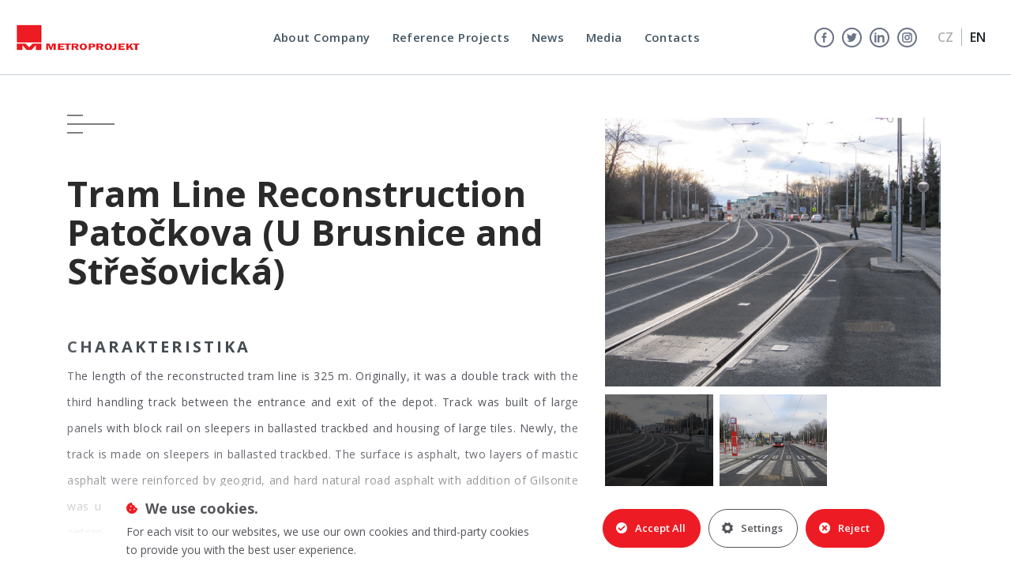

--- FILE ---
content_type: text/html; charset=utf-8
request_url: https://www.metroprojekt.cz/en/reference-projects/tram-lines/tram-line-reconstruction-patockova-u-brusnice-and-stresovicka
body_size: 4706
content:
<html lang="en" xmlns="http://www.w3.org/1999/xhtml">
<head>
        <title>Tram Lines | METROPROJEKT.CZ</title>
        <meta name="viewport" content="width=device-width, initial-scale=1, shrink-to-fit=no">
        <meta http-equiv="content-type" content="text/html; charset=utf-8" />
        <meta name="format-detection" content="telephone=no">
        <meta name="description" content="">
        <meta name="keywords" content="" />
        <meta name="robots" content="noindex, nofollow" />
        <meta name="author" content="Movisio (www.movisio.com)">
        <meta name="googlebot" content="snippet,archive" />

        <link rel="canonical" href="https://www.metroprojekt.cz/en/reference-projects/tram-lines/tram-line-reconstruction-patockova-u-brusnice-and-stresovicka">
        <meta property="og:title" content="Tram Lines | METROPROJEKT.CZ">
        <meta property="og:description" content="">
        <meta property="og:type" content="website">
        <meta property="og:url" content="https://www.metroprojekt.cz/en/reference-projects/tram-lines/tram-line-reconstruction-patockova-u-brusnice-and-stresovicka">
        <meta property="og:image" content="https://www.metroprojekt.cz">
        <meta name="twitter:card" content="summary_large_image">
        <meta name="twitter:title" content="Tram Lines | METROPROJEKT.CZ">
        <meta name="twitter:description" content="">
        <meta name="twitter:image" content="https://www.metroprojekt.cz">

    <link rel="preconnect" href="https://fonts.googleapis.com">
    <link rel="preconnect" href="https://fonts.gstatic.com" crossorigin>
    <link href="https://fonts.googleapis.com/css2?family=Open+Sans:ital,wght@0,300..800;1,300..800&display=swap" rel="stylesheet">

    <script type="text/javascript" src="https://zdroje.movisio.com/cookiesBar/scripts.min.js"></script>
    <link rel="stylesheet" href="https://zdroje.movisio.com/cookiesBar/styles.min.css">

    <link rel="stylesheet" href="/frontend/vendor.bundle.css?_ts=1762962015">
    <script src="/frontend/vendor.bundle.js?_ts=1762962015"></script>

    <link rel="stylesheet" href="/frontend/app.bundle.css?_ts=1762962015">
    <script src="/frontend/app.bundle.js?_ts=1762962015"></script>

    <link rel="apple-touch-icon" sizes="180x180" href="/frontend/favicon/apple-touch-icon.png">
    <link rel="icon" type="image/png" sizes="32x32" href="/frontend/favicon/favicon-32x32.png">
    <link rel="icon" type="image/png" sizes="16x16" href="/frontend/favicon/favicon-16x16.png">
    <link rel="manifest" href="/frontend/favicon/site.webmanifest">
    <link rel="mask-icon" href="/frontend/favicon/safari-pinned-tab.svg" color="#5bbad5">
    <link rel="shortcut icon" href="/frontend/favicon/favicon.ico">
    <meta name="msapplication-TileColor" content="#da532c">
    <meta name="msapplication-config" content="/frontend/favicon/browserconfig.xml">
    <meta name="theme-color" content="#ffffff">

    <script src="https://translate.google.com/translate_a/element.js?cb=googleTranslateElementInit"></script>
</head>
<body class="en">
<div class="menu-wrap">
  <div class="menu-canvas">
    <div class="menuLine">
      <div class="menuLineMiddle">
        <div class="container big">
    <table class="menu list listtest level1">
        <tbody>
        <tr>
                <td class="menu item level1 order1  first odd ">
                    <div>
                        <div class="title">
                            <div class="link">
                                <a href="/en/about-company">About Company</a>
                            </div>
                        </div>
                            <ul class="menu list level2">
                                    <li class="menu item level2 order1 first odd ">
                                        <div class="link"><a href="/en/about-company/opening-word-of-the-director">Opening Word of the Director</a></div>
                                    </li>
                                    <li class="menu item level2 order2  even ">
                                        <div class="link"><a href="/en/about-company/compliance-program">Compliance program</a></div>
                                    </li>
                                    <li class="menu item level2 order3  odd ">
                                        <div class="link"><a href="/en/about-company/daughter-companies">Daughter companies</a></div>
                                    </li>
                                    <li class="menu item level2 order4  even ">
                                        <div class="link"><a href="/en/about-company/organization-structure">Organization Structure</a></div>
                                    </li>
                                    <li class="menu item level2 order5  odd ">
                                        <div class="link"><a href="/en/about-company/certificates">Certificates</a></div>
                                    </li>
                                    <li class="menu item level2 order6  even ">
                                        <div class="link"><a href="/en/about-company/membership-in-professional-organizations">Membership in Professional Organizations</a></div>
                                    </li>
                                    <li class="menu item level2 order7  odd ">
                                        <div class="link"><a href="/en/about-company/company-history">Company history</a></div>
                                    </li>
                                    <li class="menu item level2 order8  even last">
                                        <div class="link"><a href="/en/about-company/privacy-policy-and-cookies">Privacy policy and cookies</a></div>
                                    </li>
                            </ul>
                    </div>
                </td>
                <td class="menu item level1 order2   even ">
                    <div>
                        <div class="title">
                            <div class="link">
                                <a href="/en/reference-projects/metro">Reference Projects</a>
                            </div>
                        </div>
                            <ul class="menu list level2">
                                    <li class="menu item level2 order1 first odd ">
                                        <div class="link"><a href="/en/reference-projects/metro">Metro</a></div>
                                    </li>
                                    <li class="menu item level2 order2  even ">
                                        <div class="link"><a href="/en/reference-projects/tram-lines">Tram Lines</a></div>
                                    </li>
                                    <li class="menu item level2 order3  odd ">
                                        <div class="link"><a href="/en/reference-projects/railway-lines-and-constructions">Railway lines and constructions</a></div>
                                    </li>
                                    <li class="menu item level2 order4  even ">
                                        <div class="link"><a href="/en/reference-projects/tunnels-and-bridges">Tunnels and bridges</a></div>
                                    </li>
                                    <li class="menu item level2 order5  odd ">
                                        <div class="link"><a href="/en/reference-projects/residential-commercial-and-administrative-centers">Residential, commercial and administrative centers</a></div>
                                    </li>
                                    <li class="menu item level2 order6  even last">
                                        <div class="link"><a href="/en/reference-projects/other">Other</a></div>
                                    </li>
                            </ul>
                    </div>
                </td>
                <td class="menu item level1 order3   odd ">
                    <div>
                        <div class="title">
                            <div class="link">
                                <a href="/en/news">News</a>
                            </div>
                        </div>
                    </div>
                </td>
                <td class="menu item level1 order4   even ">
                    <div>
                        <div class="title">
                            <div class="link">
                                <a href="/en/media/magazine">Media</a>
                            </div>
                        </div>
                            <ul class="menu list level2">
                                    <li class="menu item level2 order1 first odd ">
                                        <div class="link"><a href="/en/media/magazine">Magazine</a></div>
                                    </li>
                                    <li class="menu item level2 order2  even last">
                                        <div class="link"><a href="/en/media/pr-metroprojekt-in-the-media">PR Metroprojekt in the media</a></div>
                                    </li>
                            </ul>
                    </div>
                </td>
                <td class="menu item level1 order5   odd last">
                    <div>
                        <div class="title">
                            <div class="link">
                                <a href="/en/contacts">Contacts</a>
                            </div>
                        </div>
                    </div>
                </td>
        </tr>
        </tbody>
    </table>
        </div>
      </div>
    </div>
    <div class="socials">
      <div class="fb"><a href="https://www.facebook.com/metroprojekt" target="_blank"><img src="/frontend/other-images/menu/fb.png"></a></div>
      <div class="twitter"><a href="https://twitter.com/metroprojekt" target="_blank"><img src="/frontend/other-images/menu/twitter.png"></a></div>
      <div class="linked"><a href="https://www.linkedin.com/company/metroprojekt-praha-a-s/" target="_blank"><img src="/frontend/other-images/menu/linked.png"></a></div>
      <div class="linked"><a href="https://www.instagram.com/metroprojektprahaas/" target="_blank"><img src="/frontend/other-images/menu/ig.png" alt=""></a></div>
    </div>
  </div>
  <div class="morph-shape" id="morph-shape" data-morph-open="M-1,0h101c0,0,0-1,0,395c0,404,0,405,0,405H-1V0z">
    <svg xmlns="http://www.w3.org/2000/svg"; width="100%" height="100%" viewBox="0 0 100 800" preserveAspectRatio="none">
      <path d="M-1,0h101c0,0-97.833,153.603-97.833,396.167C2.167,627.579,100,800,100,800H-1V0z"></path>
    </svg>
  </div>
</div>

<div class="navbar" role="navigation">
  <a href="/en"><img src="/frontend/other-images/logo.png" alt="" class="logo"></a>
  <a href="/en"><img src="/frontend/other-images/logo-small.png" alt="" class="logo small"></a>
  <div class="text">
    Power through Design
  </div>

  <div class="menu-button" id="open-button">
    <div class="buttonText">MENU</div>
  </div>

  <div class="languages">
    <ul class="nav navbar-nav navbar-right">
      <li class="language item order1 odd first ">
        <a href="/">CZ</a>
      </li>
      <li class="language item order2 even last active">
        <a href="/en">en</a>
      </li>
    </ul>
  </div>
</div>


        <div class="content-wrap">
<div class="homeSubDetail">
    <div class="container projects-detail">
        <div class="row">
            <div class="col-sm-14 main-content" style="min-height: 680px;">
                <div class="divider col-xs-24">
                    <a href="/" onclick="window.history.go(-1); return false;">
                        <div class="wrap">
                            <div class="img">
                                <span class="small"></span>
                                <span class="long"></span>
                                <span class="small"></span>
                            </div>
                            <div class="back">Back</div>
                        </div>
                    </a>
                </div>

                <div class="title">Tram Line Reconstruction Patočkova (U Brusnice and Střešovická)</div>


                <div class="text">
                    <h2>Charakteristika</h2>
                        
                        <p>The length of the reconstructed tram line is 325 m. Originally, it was a double track with the third handling track between the entrance and exit of the depot. Track was built of large panels with block rail on sleepers in ballasted trackbed and housing of large tiles. Newly, the track is made on sleepers in ballasted trackbed. The surface is asphalt, two layers of mastic asphalt were reinforced by geogrid, and hard natural road asphalt with addition of Gilsonite was used in the most highly stressed points. Large tiles has been preserved only at the entrance and exit of the depot in the rails across the road as it was required by the City Hall Heritage Department.</p><p>The axial distance of rails was extended to 3.50 m for two-way traffic of buses on the tram line. At the beginning and end of the section are the rails connected to the existing axial distance in the switches of rail triangles. At the depot entry in the main line the directional curve is used, with a radius of 150 m, in which the switch of the same radius allowing a speed of 30 km / h was inserted. Its direct branch and the subsequent directional curve with the transition ensure the entrance to the depot. Rail unravel in front of the depot has been simplified; the middle handling track has been removed.</p><p>Tram stop Vozovna Střešovice has been put into operation for both tram and buses operation in both directions. Access to the platforms has been adopted for disabled people. Both platforms have been equipped with shelters and a ticket vending machine in the direction to the centre. Tram stop in the direction to the centre was shifted closer to the intersection with Cukrovarnicka and a pedestrian crossing was established in the whole range of communication, crossing provides also access to both platforms. The crossing across the north road has left unrepaired, the roadway has been narrowed by traffic signs to one lane in the crossing across the southern road. It is a provisional solution until the end of reconstruction of roads and pavements and the establishment of traffic lights of the entire intersection.</p>
                    <div class="overlay"></div>
                </div>

                <div class="buttons">
                    <a href="javascript:;" class="button more">Show more</a>
                    <a href="javascript:;" class="button less">Show less</a>
                        <a href="http://maps.google.com/maps?q=loc:50.090845,14.385563" target="_blank" class="button openForm">Show on map</a>
                </div>

            </div>
            <div class="col-sm-10 gallery">
                    <div class="comp__smallGallery">
                                <div class="first-thumb col-sm-24" data-target="1">
                    <a href="/files/Project:Project/100/11-patockova-rychla-vyhybka-r-150-ze-zlabkovych-kolejnic.jpg" title=""  class="item">

                    <div class="hover-cover">
                        <div class="image"><img src="/frontend/other-images/calendar.png"></div>
                        <div class="date">Status of works as of 28/5/2024</div>
                    </div>
                        <img src="/files/thumbnail/w600h600/_thumb___file____files_Project:Project_100_11-patockova-rychla-vyhybka-r-150-ze-zlabkovych-kolejnic.jpg" alt="">
                    </a>
                                </div>
                                <div class="thumb col-xs-24 col-sm-8" data-target="1">
                    <a href="/files/Project:Project/100/11-patockova-rychla-vyhybka-r-150-ze-zlabkovych-kolejnic.jpg" title=""  class="item">

                    <div class="grey-cover"></div>
                        <img src="/files/thumbnail/w600h600/_thumb___file____files_Project:Project_100_11-patockova-rychla-vyhybka-r-150-ze-zlabkovych-kolejnic.jpg" alt="">
                    </a>
                                </div>
                            <div class="d-none galleryItem">
                    <a href="/files/Project:Project/100/11-patockova-rychla-vyhybka-r-150-ze-zlabkovych-kolejnic.jpg" title="" rel="gallery_1" class="item fancybox">

                        <img src="/files/thumbnail/w600h600/_thumb___file____files_Project:Project_100_11-patockova-rychla-vyhybka-r-150-ze-zlabkovych-kolejnic.jpg" alt="">
                    </a>
                            </div>
                                <div class="thumb col-xs-24 col-sm-8" data-target="2">
                    <a href="/files/Project:Project/100/12-patockova-sdruzena-zastavka-vozovna-stresovice.jpg" title=""  class="item">

                    <div class="grey-cover"></div>
                        <img src="/files/thumbnail/w600h600/_thumb___file____files_Project:Project_100_12-patockova-sdruzena-zastavka-vozovna-stresovice.jpg" alt="">
                    </a>
                                </div>
                            <div class="d-none galleryItem">
                    <a href="/files/Project:Project/100/12-patockova-sdruzena-zastavka-vozovna-stresovice.jpg" title="" rel="gallery_1" class="item fancybox">

                        <img src="/files/thumbnail/w600h600/_thumb___file____files_Project:Project_100_12-patockova-sdruzena-zastavka-vozovna-stresovice.jpg" alt="">
                    </a>
                            </div>
                    </div>
                    <script>
                        window.addEventListener("load",function(){
                            if ($(".comp__smallGallery .first-thumb .play").length == 1){
                                $(".comp__smallGallery .first-thumb .play").remove();
                            }
                            var $gallery = $(".comp__smallGallery");
                            var $firstThumb = $gallery.find("> .first-thumb");
                            $gallery.find(".thumb").first().addClass("active");
                            $gallery.find("> .thumb:not(.last) a").on("click",function(){
                                var target = $(this).closest(".thumb").data("target");
                                if($firstThumb.is(":visible")){
                                    $firstThumb.find(" > a").attr("href",$(this).attr("href"));
                                    $firstThumb.find(" > a > img").attr("src",$(this).find("> img").attr("src"));
                                    $gallery.find(".thumb.active").removeClass("active");
                                    $(this).closest(".thumb").addClass("active");
                                    $firstThumb.data("target",target);
                                }else{
                                    $gallery.find("> .galleryItem:eq("+(target-1)+") > a").trigger("click");
                                }

                                if ($(this).attr('data-fancybox-type')) {
                                    $firstThumb.find(' > a').attr('data-fancybox-type', $(this).attr('data-fancybox-type'));
                                } else {
                                    $firstThumb.find(' > a').attr('data-fancybox-type', '');
                                }

                                return false;
                            });

                            $gallery.find("> .thumb.last > a").on("click",function(){
                                $gallery.find("> .galleryItem:eq(0) > a").trigger("click");
                                return false;
                            });

                            $firstThumb.find(" > a").on("click",function(){
                                var target = $firstThumb.data("target");
                                $gallery.find("> .galleryItem:eq("+(target-1)+") > a").trigger("click");
                                return false;
                            });

                        });
                    </script>


            </div>
        </div>
    </div>

    <div class="container bottom-detail">
        <div class="row">
                <div class="col-sm-12 text">
                    <h2>Client/Investor</h2>
                    Dopravní podnik hl.m. Prahy, a.s.
                </div>

                <div class="col-sm-12 text">
                    <h2>Completed</h2>
                    11-12/2015
                </div>

                <div class="col-sm-12 text">
                    <h2>Author/Processors</h2>
                    HIP Ing. Brzoňová
                </div>





        </div>
    </div>
    <script>
        window.onload = function() {
            $(".projects-detail .more").on("click", function(e) {
                $(".projects-detail").addClass("detail-open");
                $('.homeSubDetail .projects-detail .gallery').removeClass("fixed")
                $('.homeSubDetail .projects-detail .gallery').removeClass("absolute")
            });
            $(".projects-detail .less").on("click", function(e) {
                $(".projects-detail").removeClass("detail-open");
                $('.homeSubDetail .projects-detail .gallery').removeClass("fixed")
                $('.homeSubDetail .projects-detail .gallery').removeClass("absolute")
            });

        }
    </script>
</div>

        </div>
<footer>
  <div class="container">
    <div class="row">
      <div class="col-24 col-sm-8" style="letter-spacing: 1.4px;">
        <div class="title">METROPROJEKT Praha a.s.</div>
        <div class="contact">
          <div class="number"><span>+420</span> 296 154 105</div>
          <div class="email"><a class="mailto" href="mailto:info@metroprojekt.cz">info@metroprojekt.cz</a></div>
          <div class="adress">Argentinská 1621/36, 170 00 Praha 7, Česká republika</div>
          <a href="https://www.google.cz/maps/place/METROPROJEKT+Praha+a.s./@50.0758103,14.427493,17z/data=!3m1!4b1!4m2!3m1!1s0x470b948c6aa287a9:0x6893d910fbdba152" target="_blank"><div class="button">Find on Google Maps</div></a>
        </div>
      </div>
      <div class="col-24 offset-sm-2 col-sm-6 links">
          <ul>
            <li class="level1 order1 odd first">
              <a href="/en/reference-projects/metro">Metro</a>
            </li>
            <li class="level1 order2 even">
              <a href="/en/reference-projects/railway-lines-and-constructions">Railroads</a>
            </li>
            <li class="level1 order3 odd">
              <a href="/en/reference-projects/tram-lines">Tram Lines</a>
            </li>
            <li class="level1 order4 even">
              <a href="/en/reference-projects/tunnels-and-other-underground-constructions">Underground constructions</a>
            </li>
            <li class="level1 order5 odd">
              <a href="/en/reference-projects/residential-commercial-and-administrative-centers">Ground constructions</a>
            </li>
            <li class="level1 order6 even last">
              <a href="/en/reference-projects/other">Other constructions</a>
            </li>
            <li class='level1 order7 odd last'>
              <a href="/en/about-company/privacy-policy-and-cookies">GDPR</a>
            </li>
          </ul>
      </div>
      <div class="col-24 offset-sm-2 col-sm-6 links">
          <ul>
            <li class="level1 order1 odd first">
              <a href="/en/contacts">Contact</a>
            </li>
            <li class="level1 order2 even">
              <a href="/en/about-company/company-history">Company history</a>
            </li>
            <li class="level1 order3 odd last">
              <a href="/en/about-company/organization-structure">Organization structure</a>
            </li>
          </ul>
      </div>
    </div>
  </div>
</footer>

    <script>
        function googleTranslateElementInit() {
            new google.translate.TranslateElement({
                pageLanguage: 'en',
                autoDisplay: false
            });
        }

        function translateTitles() {
            var links = document.querySelectorAll('a.googleTranslate');
            var srcLang = 'cs'; // Source language (English)
            var targetLang = "en"; // Target language (Spanish)

                links.forEach(link => {
                    var titleContent = link.getAttribute('title');
                    if (titleContent) {
                        var apiUrl = `https://translate.googleapis.com/translate_a/single?client=gtx&sl=${srcLang}&tl=${targetLang}&dt=t&q=${encodeURI(titleContent)}`;

                        fetch(apiUrl)
                            .then(response => response.json())
                            .then(data => {
                                link.setAttribute('title', data[0][0][0]);
                            })
                            .catch(error => console.error('Error:', error));
                    }
                });
        }

        translateTitles();
    </script>
</body>
</html>


--- FILE ---
content_type: text/css
request_url: https://www.metroprojekt.cz/frontend/app.bundle.css?_ts=1762962015
body_size: 19143
content:
/*! fancyBox v2.1.5 fancyapps.com | fancyapps.com/fancybox/#license */
.fancybox-wrap,
.fancybox-skin,
.fancybox-outer,
.fancybox-inner,
.fancybox-image,
.fancybox-wrap iframe,
.fancybox-wrap object,
.fancybox-nav,
.fancybox-nav span,
.fancybox-tmp
{
	padding: 0;
	margin: 0;
	border: 0;
	outline: none;
	vertical-align: top;
}

.fancybox-wrap {
	position: absolute;
	top: 0;
	z-index: 100020;
	left: 0 !important;
	right: 0 !important;
	width: 100% !important;
	text-align: center;
}

.fancybox-skin {
	position: relative;
	background: #f9f9f9;
	color: #444;
	text-shadow: none;
	-webkit-border-radius: 4px;
	   -moz-border-radius: 4px;
	        border-radius: 4px;
}

.fancybox-opened {
	z-index: 100040
;
}

.fancybox-opened .fancybox-skin {
	-webkit-box-shadow: 0 10px 25px rgba(0, 0, 0, 0.5);
	   -moz-box-shadow: 0 10px 25px rgba(0, 0, 0, 0.5);
	        box-shadow: 0 10px 25px rgba(0, 0, 0, 0.5);
	overflow-x:hidden;
}

.fancybox-outer, .fancybox-inner {
	position: relative;
}

.fancybox-inner {
	overflow: hidden;
	margin: 0 auto;
}

.fancybox-type-iframe .fancybox-inner {
	-webkit-overflow-scrolling: touch;
}

.fancybox-error {
	color: #444;
	font: 14px/20px "Helvetica Neue",Helvetica,Arial,sans-serif;
	margin: 0;
	padding: 15px;
	white-space: nowrap;
}

.fancybox-image, .fancybox-iframe {
	display: block;
	width: 100%;
	height: 100%;
}

.fancybox-image {
	max-width: 100%;
	max-height: 100%;
}

#fancybox-loading, .fancybox-close, .fancybox-prev span, .fancybox-next span {
	background-image: url(images/7b8e2ce6af56d812aac3.png);
}

#fancybox-loading {
	position: fixed;
	top: 50%;
	left: 50%;
	margin-top: -22px;
	margin-left: -22px;
	background-position: 0 -108px;
	opacity: 0.8;
	cursor: pointer;
	z-index: 100060;
}

#fancybox-loading div {
	width: 44px;
	height: 44px;
	background: url(images/78a563f0ad9e9a354f51.gif) center center no-repeat;
}

.fancybox-close {
	position: fixed;
	width: 36px;
	height: 36px;
	cursor: pointer;
	z-index: 100040;
	top: 10px;
	right: 10px;
}

.fancybox-nav {
	position: absolute;
	top: 0;
	width: 40%;
	height: 100%;
	cursor: pointer;
	text-decoration: none;
	-webkit-tap-highlight-color: rgba(0,0,0,0);
	z-index: 100040;
	pointer-events: none;
}

.fancybox-prev {
	left: 0;
}

.fancybox-next {
	right: 0;
}

.fancybox-nav span {
	position: absolute;
	top: 50%;
	width: 36px;
	height: 34px;
	margin-top: -18px;
	cursor: pointer;
	z-index: 100040;
	pointer-events: all;
}

.fancybox-prev span {
	left: 10px;
	background-position: 0 -36px;
}

.fancybox-next span {
	right: 10px;
	background-position: 0 -72px;
}

.fancybox-nav:hover span {
	visibility: visible;
}

.fancybox-tmp {
	position: absolute;
	top: -99999px;
	left: -99999px;
	visibility: hidden;
	max-width: 99999px;
	max-height: 99999px;
	overflow: visible !important;
}

/* Overlay helper */

.fancybox-lock {
    overflow: hidden !important;
    width: auto;
}

.fancybox-lock body {
    overflow: hidden !important;
}

.fancybox-lock-test {
    overflow-y: hidden !important;
}

.fancybox-overlay {
	position: absolute;
	top: 0;
	left: 0;
	overflow: hidden;
	display: none;
	z-index: 100002;
	/*background: url('../../images/lightbox/fancybox_overlay.png');*/
	background: rgba(0,0,0,.92);
}

.fancybox-overlay-fixed {
	position: fixed;
	bottom: 0;
	right: 0;
}

.fancybox-lock .fancybox-overlay {
	overflow: auto;
	overflow-y: scroll;
	overflow: hidden
}

/* Title helper */

.fancybox-title {
	visibility: hidden;
	font: normal 13px/20px "Helvetica Neue",Helvetica,Arial,sans-serif;
	position: relative;
	text-shadow: none;
	z-index: 100050;
	color: #ddd;
}

.fancybox-opened .fancybox-title {
	visibility: visible;
}

.fancybox-title-float-wrap {
	position: absolute;
	bottom: 0;
	right: 50%;
	margin-bottom: -35px;
	z-index: 100050;
	text-align: center;
}

.fancybox-title-float-wrap .child {
	display: inline-block;
	margin-right: -100%;
	padding: 2px 20px;
	background: transparent; /* Fallback for web browsers that doesn't support RGBa */
	background: rgba(0, 0, 0, 0.8);
	-webkit-border-radius: 15px;
	   -moz-border-radius: 15px;
	        border-radius: 15px;
	text-shadow: 0 1px 2px #222;
	color: #FFF;
	font-weight: bold;
	line-height: 24px;
	white-space: nowrap;
}

.fancybox-title-outside-wrap {
	position: relative;
	margin-top: 10px;
	color: #fff;
}

.fancybox-title-inside-wrap {
	padding-top: 10px;
}

.fancybox-title-over-wrap {
	position: absolute;
	bottom: 0;
	left: 0;
	color: #fff;
	padding: 10px;
	background: #000;
	background: rgba(0, 0, 0, .8);
}

/*Retina graphics!*/
@media only screen and (-webkit-min-device-pixel-ratio: 1.5),
	   only screen and (min--moz-device-pixel-ratio: 1.5),
	   only screen and (min-device-pixel-ratio: 1.5){

	#fancybox-loading, .fancybox-close, .fancybox-prev span, .fancybox-next span {
		background-image: url(images/89fa20c7590c9538072a.png);
		background-size: 44px 152px; /*The size of the normal image, half the size of the hi-res image*/
	}

	#fancybox-loading div {
		background-image: url(images/d8f0a9727c7b19e2f0db.gif);
		background-size: 24px 24px; /*The size of the normal image, half the size of the hi-res image*/
	}
}

/**
 * fullPage 2.6.6
 * https://github.com/alvarotrigo/fullPage.js
 * MIT licensed
 *
 * Copyright (C) 2013 alvarotrigo.com - A project by Alvaro Trigo
 */
html.fp-enabled,
.fp-enabled body {
    margin: 0;
    padding: 0;
    overflow:hidden;

    /*Avoid flicker on slides transitions for mobile phones #336 */
    -webkit-tap-highlight-color: rgba(0,0,0,0);
}
#superContainer {
    height: 100%;
    position: relative;

    /* Touch detection for Windows 8 */
    -ms-touch-action: none;

    /* IE 11 on Windows Phone 8.1*/
    touch-action: none;
}
.fp-section {
    position: relative;
    -webkit-box-sizing: border-box; /* Safari<=5 Android<=3 */
    -moz-box-sizing: border-box; /* <=28 */
    box-sizing: border-box;
}
.fp-slide {
    float: left;
}
.fp-slide, .fp-slidesContainer {
    height: 100%;
    display: block;
}
.fp-slides {
    z-index:1;
    height: 100%;
    overflow: hidden;
    position: relative;
    -webkit-transition: all 0.3s ease-out; /* Safari<=6 Android<=4.3 */
    transition: all 0.3s ease-out;
}
.fp-section.fp-table, .fp-slide.fp-table {
    display: table;
    table-layout:fixed;
    width: 100%;
}
.fp-tableCell {
    display: table-cell;
    vertical-align: middle;
    width: 100%;
    height: 100%;
}
.fp-slidesContainer {
    float: left;
    position: relative;
}
.fp-controlArrow {
    position: absolute;
    z-index: 4;
    top: 50%;
    cursor: pointer;
    width: 0;
    height: 0;
    border-style: solid;
    margin-top: -38px;
    -webkit-transform: translate3d(0,0,0);
    -ms-transform: translate3d(0,0,0);
    transform: translate3d(0,0,0);
}
.fp-controlArrow.fp-prev {
    left: 15px;
    width: 0;
    border-width: 38.5px 34px 38.5px 0;
    border-color: transparent #fff transparent transparent;
}
.fp-controlArrow.fp-next {
    right: 15px;
    border-width: 38.5px 0 38.5px 34px;
    border-color: transparent transparent transparent #fff;
}
.fp-scrollable {
    overflow: scroll;
}
.fp-notransition {
    -webkit-transition: none !important;
    transition: none !important;
}
#fp-nav {
    position: fixed;
    z-index: 100;
    margin-top: -32px;
    top: 50%;
    opacity: 1;
    -webkit-transform: translate3d(0,0,0);
}
#fp-nav.right {
    right: 17px;
}
#fp-nav.left {
    left: 17px;
}
.fp-slidesNav{
    position: absolute;
    z-index: 4;
    left: 50%;
    opacity: 1;
}
.fp-slidesNav.bottom {
    bottom: 17px;
}
.fp-slidesNav.top {
    top: 17px;
}
#fp-nav ul,
.fp-slidesNav ul {
  margin: 0;
  padding: 0;
}
#fp-nav ul li,
.fp-slidesNav ul li {
    display: block;
    width: 14px;
    height: 13px;
    margin: 7px;
    position:relative;
}
.fp-slidesNav ul li {
    display: inline-block;
}
#fp-nav ul li a,
.fp-slidesNav ul li a {
    display: block;
    position: relative;
    z-index: 1;
    width: 100%;
    height: 100%;
    cursor: pointer;
    text-decoration: none;
}
#fp-nav ul li a.active span,
.fp-slidesNav ul li a.active span,
#fp-nav ul li:hover a.active span,
.fp-slidesNav ul li:hover a.active span{
    height: 12px;
    width: 12px;
    margin: -6px 0 0 -6px;
    border-radius: 100%;
 }
#fp-nav ul li a span,
.fp-slidesNav ul li a span {
    border-radius: 50%;
    position: absolute;
    z-index: 1;
    height: 4px;
    width: 4px;
    border: 0;
    background: #333;
    left: 50%;
    top: 50%;
    margin: -2px 0 0 -2px;
    -webkit-transition: all 0.1s ease-in-out;
    -moz-transition: all 0.1s ease-in-out;
    -o-transition: all 0.1s ease-in-out;
    transition: all 0.1s ease-in-out;
}
#fp-nav ul li:hover a span,
.fp-slidesNav ul li:hover a span{
    width: 10px;
    height: 10px;
    margin: -5px 0px 0px -5px;
}
#fp-nav ul li .fp-tooltip {
    position: absolute;
    top: -2px;
    color: #fff;
    font-size: 14px;
    font-family: arial, helvetica, sans-serif;
    white-space: nowrap;
    max-width: 220px;
    overflow: hidden;
    display: block;
    opacity: 0;
    width: 0;
}
#fp-nav ul li:hover .fp-tooltip,
#fp-nav.fp-show-active a.active + .fp-tooltip {
    -webkit-transition: opacity 0.2s ease-in;
    transition: opacity 0.2s ease-in;
    width: auto;
    opacity: 1;
}
#fp-nav ul li .fp-tooltip.right {
    right: 20px;
}
#fp-nav ul li .fp-tooltip.left {
    left: 20px;
}
.fp-auto-height.fp-section,
.fp-auto-height .fp-slide,
.fp-auto-height .fp-tableCell{
    height: auto !important;
}
@charset "UTF-8";


/*!
Animate.css - http://daneden.me/animate
Licensed under the MIT license

Copyright (c) 2013 Daniel Eden

Permission is hereby granted, free of charge, to any person obtaining a copy of this software and associated documentation files (the "Software"), to deal in the Software without restriction, including without limitation the rights to use, copy, modify, merge, publish, distribute, sublicense, and/or sell copies of the Software, and to permit persons to whom the Software is furnished to do so, subject to the following conditions:

The above copyright notice and this permission notice shall be included in all copies or substantial portions of the Software.

THE SOFTWARE IS PROVIDED "AS IS", WITHOUT WARRANTY OF ANY KIND, EXPRESS OR IMPLIED, INCLUDING BUT NOT LIMITED TO THE WARRANTIES OF MERCHANTABILITY, FITNESS FOR A PARTICULAR PURPOSE AND NONINFRINGEMENT. IN NO EVENT SHALL THE AUTHORS OR COPYRIGHT HOLDERS BE LIABLE FOR ANY CLAIM, DAMAGES OR OTHER LIABILITY, WHETHER IN AN ACTION OF CONTRACT, TORT OR OTHERWISE, ARISING FROM, OUT OF OR IN CONNECTION WITH THE SOFTWARE OR THE USE OR OTHER DEALINGS IN THE SOFTWARE.
*/

.animated {
  -webkit-animation-duration: 1s;
  animation-duration: 1s;
  -webkit-animation-fill-mode: both;
  animation-fill-mode: both;
}

.animated.hinge {
  -webkit-animation-duration: 2s;
  animation-duration: 2s;
}

@-webkit-keyframes bounce {
  0%, 20%, 50%, 80%, 100% {
    -webkit-transform: translateY(0);
    transform: translateY(0);
  }

  40% {
    -webkit-transform: translateY(-30px);
    transform: translateY(-30px);
  }

  60% {
    -webkit-transform: translateY(-15px);
    transform: translateY(-15px);
  }
}

@keyframes bounce {
  0%, 20%, 50%, 80%, 100% {
    -webkit-transform: translateY(0);
    -ms-transform: translateY(0);
    transform: translateY(0);
  }

  40% {
    -webkit-transform: translateY(-30px);
    -ms-transform: translateY(-30px);
    transform: translateY(-30px);
  }

  60% {
    -webkit-transform: translateY(-15px);
    -ms-transform: translateY(-15px);
    transform: translateY(-15px);
  }
}

.bounce {
  -webkit-animation-name: bounce;
  animation-name: bounce;
}

@-webkit-keyframes flash {
  0%, 50%, 100% {
    opacity: 1;
  }

  25%, 75% {
    opacity: 0;
  }
}

@keyframes flash {
  0%, 50%, 100% {
    opacity: 1;
  }

  25%, 75% {
    opacity: 0;
  }
}

.flash {
  -webkit-animation-name: flash;
  animation-name: flash;
}

/* originally authored by Nick Pettit - https://github.com/nickpettit/glide */

@-webkit-keyframes pulse {
  0% {
    -webkit-transform: scale(1);
    transform: scale(1);
  }

  50% {
    -webkit-transform: scale(1.1);
    transform: scale(1.1);
  }

  100% {
    -webkit-transform: scale(1);
    transform: scale(1);
  }
}

@keyframes pulse {
  0% {
    -webkit-transform: scale(1);
    -ms-transform: scale(1);
    transform: scale(1);
  }

  50% {
    -webkit-transform: scale(1.1);
    -ms-transform: scale(1.1);
    transform: scale(1.1);
  }

  100% {
    -webkit-transform: scale(1);
    -ms-transform: scale(1);
    transform: scale(1);
  }
}

.pulse {
  -webkit-animation-name: pulse;
  animation-name: pulse;
}

@-webkit-keyframes shake {
  0%, 100% {
    -webkit-transform: translateX(0);
    transform: translateX(0);
  }

  10%, 30%, 50%, 70%, 90% {
    -webkit-transform: translateX(-10px);
    transform: translateX(-10px);
  }

  20%, 40%, 60%, 80% {
    -webkit-transform: translateX(10px);
    transform: translateX(10px);
  }
}

@keyframes shake {
  0%, 100% {
    -webkit-transform: translateX(0);
    -ms-transform: translateX(0);
    transform: translateX(0);
  }

  10%, 30%, 50%, 70%, 90% {
    -webkit-transform: translateX(-10px);
    -ms-transform: translateX(-10px);
    transform: translateX(-10px);
  }

  20%, 40%, 60%, 80% {
    -webkit-transform: translateX(10px);
    -ms-transform: translateX(10px);
    transform: translateX(10px);
  }
}

.shake {
  -webkit-animation-name: shake;
  animation-name: shake;
}

@-webkit-keyframes swing {
  20% {
    -webkit-transform: rotate(15deg);
    transform: rotate(15deg);
  }

  40% {
    -webkit-transform: rotate(-10deg);
    transform: rotate(-10deg);
  }

  60% {
    -webkit-transform: rotate(5deg);
    transform: rotate(5deg);
  }

  80% {
    -webkit-transform: rotate(-5deg);
    transform: rotate(-5deg);
  }

  100% {
    -webkit-transform: rotate(0deg);
    transform: rotate(0deg);
  }
}

@keyframes swing {
  20% {
    -webkit-transform: rotate(15deg);
    -ms-transform: rotate(15deg);
    transform: rotate(15deg);
  }

  40% {
    -webkit-transform: rotate(-10deg);
    -ms-transform: rotate(-10deg);
    transform: rotate(-10deg);
  }

  60% {
    -webkit-transform: rotate(5deg);
    -ms-transform: rotate(5deg);
    transform: rotate(5deg);
  }

  80% {
    -webkit-transform: rotate(-5deg);
    -ms-transform: rotate(-5deg);
    transform: rotate(-5deg);
  }

  100% {
    -webkit-transform: rotate(0deg);
    -ms-transform: rotate(0deg);
    transform: rotate(0deg);
  }
}

.swing {
  -webkit-transform-origin: top center;
  -ms-transform-origin: top center;
  transform-origin: top center;
  -webkit-animation-name: swing;
  animation-name: swing;
}

@-webkit-keyframes tada {
  0% {
    -webkit-transform: scale(1);
    transform: scale(1);
  }

  10%, 20% {
    -webkit-transform: scale(0.9) rotate(-3deg);
    transform: scale(0.9) rotate(-3deg);
  }

  30%, 50%, 70%, 90% {
    -webkit-transform: scale(1.1) rotate(3deg);
    transform: scale(1.1) rotate(3deg);
  }

  40%, 60%, 80% {
    -webkit-transform: scale(1.1) rotate(-3deg);
    transform: scale(1.1) rotate(-3deg);
  }

  100% {
    -webkit-transform: scale(1) rotate(0);
    transform: scale(1) rotate(0);
  }
}

@keyframes tada {
  0% {
    -webkit-transform: scale(1);
    -ms-transform: scale(1);
    transform: scale(1);
  }

  10%, 20% {
    -webkit-transform: scale(0.9) rotate(-3deg);
    -ms-transform: scale(0.9) rotate(-3deg);
    transform: scale(0.9) rotate(-3deg);
  }

  30%, 50%, 70%, 90% {
    -webkit-transform: scale(1.1) rotate(3deg);
    -ms-transform: scale(1.1) rotate(3deg);
    transform: scale(1.1) rotate(3deg);
  }

  40%, 60%, 80% {
    -webkit-transform: scale(1.1) rotate(-3deg);
    -ms-transform: scale(1.1) rotate(-3deg);
    transform: scale(1.1) rotate(-3deg);
  }

  100% {
    -webkit-transform: scale(1) rotate(0);
    -ms-transform: scale(1) rotate(0);
    transform: scale(1) rotate(0);
  }
}

.tada {
  -webkit-animation-name: tada;
  animation-name: tada;
}

/* originally authored by Nick Pettit - https://github.com/nickpettit/glide */

@-webkit-keyframes wobble {
  0% {
    -webkit-transform: translateX(0%);
    transform: translateX(0%);
  }

  15% {
    -webkit-transform: translateX(-25%) rotate(-5deg);
    transform: translateX(-25%) rotate(-5deg);
  }

  30% {
    -webkit-transform: translateX(20%) rotate(3deg);
    transform: translateX(20%) rotate(3deg);
  }

  45% {
    -webkit-transform: translateX(-15%) rotate(-3deg);
    transform: translateX(-15%) rotate(-3deg);
  }

  60% {
    -webkit-transform: translateX(10%) rotate(2deg);
    transform: translateX(10%) rotate(2deg);
  }

  75% {
    -webkit-transform: translateX(-5%) rotate(-1deg);
    transform: translateX(-5%) rotate(-1deg);
  }

  100% {
    -webkit-transform: translateX(0%);
    transform: translateX(0%);
  }
}

@keyframes wobble {
  0% {
    -webkit-transform: translateX(0%);
    -ms-transform: translateX(0%);
    transform: translateX(0%);
  }

  15% {
    -webkit-transform: translateX(-25%) rotate(-5deg);
    -ms-transform: translateX(-25%) rotate(-5deg);
    transform: translateX(-25%) rotate(-5deg);
  }

  30% {
    -webkit-transform: translateX(20%) rotate(3deg);
    -ms-transform: translateX(20%) rotate(3deg);
    transform: translateX(20%) rotate(3deg);
  }

  45% {
    -webkit-transform: translateX(-15%) rotate(-3deg);
    -ms-transform: translateX(-15%) rotate(-3deg);
    transform: translateX(-15%) rotate(-3deg);
  }

  60% {
    -webkit-transform: translateX(10%) rotate(2deg);
    -ms-transform: translateX(10%) rotate(2deg);
    transform: translateX(10%) rotate(2deg);
  }

  75% {
    -webkit-transform: translateX(-5%) rotate(-1deg);
    -ms-transform: translateX(-5%) rotate(-1deg);
    transform: translateX(-5%) rotate(-1deg);
  }

  100% {
    -webkit-transform: translateX(0%);
    -ms-transform: translateX(0%);
    transform: translateX(0%);
  }
}

.wobble {
  -webkit-animation-name: wobble;
  animation-name: wobble;
}

@-webkit-keyframes bounceIn {
  0% {
    opacity: 0;
    -webkit-transform: scale(.3);
    transform: scale(.3);
  }

  50% {
    opacity: 1;
    -webkit-transform: scale(1.05);
    transform: scale(1.05);
  }

  70% {
    -webkit-transform: scale(.9);
    transform: scale(.9);
  }

  100% {
    -webkit-transform: scale(1);
    transform: scale(1);
  }
}

@keyframes bounceIn {
  0% {
    opacity: 0;
    -webkit-transform: scale(.3);
    -ms-transform: scale(.3);
    transform: scale(.3);
  }

  50% {
    opacity: 1;
    -webkit-transform: scale(1.05);
    -ms-transform: scale(1.05);
    transform: scale(1.05);
  }

  70% {
    -webkit-transform: scale(.9);
    -ms-transform: scale(.9);
    transform: scale(.9);
  }

  100% {
    -webkit-transform: scale(1);
    -ms-transform: scale(1);
    transform: scale(1);
  }
}

.bounceIn {
  -webkit-animation-name: bounceIn;
  animation-name: bounceIn;
}

@-webkit-keyframes bounceInDown {
  0% {
    opacity: 0;
    -webkit-transform: translateY(-2000px);
    transform: translateY(-2000px);
  }

  60% {
    opacity: 1;
    -webkit-transform: translateY(30px);
    transform: translateY(30px);
  }

  80% {
    -webkit-transform: translateY(-10px);
    transform: translateY(-10px);
  }

  100% {
    -webkit-transform: translateY(0);
    transform: translateY(0);
  }
}

@keyframes bounceInDown {
  0% {
    opacity: 0;
    -webkit-transform: translateY(-2000px);
    -ms-transform: translateY(-2000px);
    transform: translateY(-2000px);
  }

  60% {
    opacity: 1;
    -webkit-transform: translateY(30px);
    -ms-transform: translateY(30px);
    transform: translateY(30px);
  }

  80% {
    -webkit-transform: translateY(-10px);
    -ms-transform: translateY(-10px);
    transform: translateY(-10px);
  }

  100% {
    -webkit-transform: translateY(0);
    -ms-transform: translateY(0);
    transform: translateY(0);
  }
}

.bounceInDown {
  -webkit-animation-name: bounceInDown;
  animation-name: bounceInDown;
}

@-webkit-keyframes bounceInLeft {
  0% {
    opacity: 0;
    -webkit-transform: translateX(-2000px);
    transform: translateX(-2000px);
  }

  60% {
    opacity: 1;
    -webkit-transform: translateX(30px);
    transform: translateX(30px);
  }

  80% {
    -webkit-transform: translateX(-10px);
    transform: translateX(-10px);
  }

  100% {
    -webkit-transform: translateX(0);
    transform: translateX(0);
  }
}

@keyframes bounceInLeft {
  0% {
    opacity: 0;
    -webkit-transform: translateX(-2000px);
    -ms-transform: translateX(-2000px);
    transform: translateX(-2000px);
  }

  60% {
    opacity: 1;
    -webkit-transform: translateX(30px);
    -ms-transform: translateX(30px);
    transform: translateX(30px);
  }

  80% {
    -webkit-transform: translateX(-10px);
    -ms-transform: translateX(-10px);
    transform: translateX(-10px);
  }

  100% {
    -webkit-transform: translateX(0);
    -ms-transform: translateX(0);
    transform: translateX(0);
  }
}

.bounceInLeft {
  -webkit-animation-name: bounceInLeft;
  animation-name: bounceInLeft;
}

@-webkit-keyframes bounceInRight {
  0% {
    opacity: 0;
    -webkit-transform: translateX(2000px);
    transform: translateX(2000px);
  }

  60% {
    opacity: 1;
    -webkit-transform: translateX(-30px);
    transform: translateX(-30px);
  }

  80% {
    -webkit-transform: translateX(10px);
    transform: translateX(10px);
  }

  100% {
    -webkit-transform: translateX(0);
    transform: translateX(0);
  }
}

@keyframes bounceInRight {
  0% {
    opacity: 0;
    -webkit-transform: translateX(2000px);
    -ms-transform: translateX(2000px);
    transform: translateX(2000px);
  }

  60% {
    opacity: 1;
    -webkit-transform: translateX(-30px);
    -ms-transform: translateX(-30px);
    transform: translateX(-30px);
  }

  80% {
    -webkit-transform: translateX(10px);
    -ms-transform: translateX(10px);
    transform: translateX(10px);
  }

  100% {
    -webkit-transform: translateX(0);
    -ms-transform: translateX(0);
    transform: translateX(0);
  }
}

.bounceInRight {
  -webkit-animation-name: bounceInRight;
  animation-name: bounceInRight;
}

@-webkit-keyframes bounceInUp {
  0% {
    opacity: 0;
    -webkit-transform: translateY(2000px);
    transform: translateY(2000px);
  }

  60% {
    opacity: 1;
    -webkit-transform: translateY(-30px);
    transform: translateY(-30px);
  }

  80% {
    -webkit-transform: translateY(10px);
    transform: translateY(10px);
  }

  100% {
    -webkit-transform: translateY(0);
    transform: translateY(0);
  }
}

@keyframes bounceInUp {
  0% {
    opacity: 0;
    -webkit-transform: translateY(2000px);
    -ms-transform: translateY(2000px);
    transform: translateY(2000px);
  }

  60% {
    opacity: 1;
    -webkit-transform: translateY(-30px);
    -ms-transform: translateY(-30px);
    transform: translateY(-30px);
  }

  80% {
    -webkit-transform: translateY(10px);
    -ms-transform: translateY(10px);
    transform: translateY(10px);
  }

  100% {
    -webkit-transform: translateY(0);
    -ms-transform: translateY(0);
    transform: translateY(0);
  }
}

.bounceInUp {
  -webkit-animation-name: bounceInUp;
  animation-name: bounceInUp;
}

@-webkit-keyframes bounceOut {
  0% {
    -webkit-transform: scale(1);
    transform: scale(1);
  }

  25% {
    -webkit-transform: scale(.95);
    transform: scale(.95);
  }

  50% {
    opacity: 1;
    -webkit-transform: scale(1.1);
    transform: scale(1.1);
  }

  100% {
    opacity: 0;
    -webkit-transform: scale(.3);
    transform: scale(.3);
  }
}

@keyframes bounceOut {
  0% {
    -webkit-transform: scale(1);
    -ms-transform: scale(1);
    transform: scale(1);
  }

  25% {
    -webkit-transform: scale(.95);
    -ms-transform: scale(.95);
    transform: scale(.95);
  }

  50% {
    opacity: 1;
    -webkit-transform: scale(1.1);
    -ms-transform: scale(1.1);
    transform: scale(1.1);
  }

  100% {
    opacity: 0;
    -webkit-transform: scale(.3);
    -ms-transform: scale(.3);
    transform: scale(.3);
  }
}

.bounceOut {
  -webkit-animation-name: bounceOut;
  animation-name: bounceOut;
}

@-webkit-keyframes bounceOutDown {
  0% {
    -webkit-transform: translateY(0);
    transform: translateY(0);
  }

  20% {
    opacity: 1;
    -webkit-transform: translateY(-20px);
    transform: translateY(-20px);
  }

  100% {
    opacity: 0;
    -webkit-transform: translateY(2000px);
    transform: translateY(2000px);
  }
}

@keyframes bounceOutDown {
  0% {
    -webkit-transform: translateY(0);
    -ms-transform: translateY(0);
    transform: translateY(0);
  }

  20% {
    opacity: 1;
    -webkit-transform: translateY(-20px);
    -ms-transform: translateY(-20px);
    transform: translateY(-20px);
  }

  100% {
    opacity: 0;
    -webkit-transform: translateY(2000px);
    -ms-transform: translateY(2000px);
    transform: translateY(2000px);
  }
}

.bounceOutDown {
  -webkit-animation-name: bounceOutDown;
  animation-name: bounceOutDown;
}

@-webkit-keyframes bounceOutLeft {
  0% {
    -webkit-transform: translateX(0);
    transform: translateX(0);
  }

  20% {
    opacity: 1;
    -webkit-transform: translateX(20px);
    transform: translateX(20px);
  }

  100% {
    opacity: 0;
    -webkit-transform: translateX(-2000px);
    transform: translateX(-2000px);
  }
}

@keyframes bounceOutLeft {
  0% {
    -webkit-transform: translateX(0);
    -ms-transform: translateX(0);
    transform: translateX(0);
  }

  20% {
    opacity: 1;
    -webkit-transform: translateX(20px);
    -ms-transform: translateX(20px);
    transform: translateX(20px);
  }

  100% {
    opacity: 0;
    -webkit-transform: translateX(-2000px);
    -ms-transform: translateX(-2000px);
    transform: translateX(-2000px);
  }
}

.bounceOutLeft {
  -webkit-animation-name: bounceOutLeft;
  animation-name: bounceOutLeft;
}

@-webkit-keyframes bounceOutRight {
  0% {
    -webkit-transform: translateX(0);
    transform: translateX(0);
  }

  20% {
    opacity: 1;
    -webkit-transform: translateX(-20px);
    transform: translateX(-20px);
  }

  100% {
    opacity: 0;
    -webkit-transform: translateX(2000px);
    transform: translateX(2000px);
  }
}

@keyframes bounceOutRight {
  0% {
    -webkit-transform: translateX(0);
    -ms-transform: translateX(0);
    transform: translateX(0);
  }

  20% {
    opacity: 1;
    -webkit-transform: translateX(-20px);
    -ms-transform: translateX(-20px);
    transform: translateX(-20px);
  }

  100% {
    opacity: 0;
    -webkit-transform: translateX(2000px);
    -ms-transform: translateX(2000px);
    transform: translateX(2000px);
  }
}

.bounceOutRight {
  -webkit-animation-name: bounceOutRight;
  animation-name: bounceOutRight;
}

@-webkit-keyframes bounceOutUp {
  0% {
    -webkit-transform: translateY(0);
    transform: translateY(0);
  }

  20% {
    opacity: 1;
    -webkit-transform: translateY(20px);
    transform: translateY(20px);
  }

  100% {
    opacity: 0;
    -webkit-transform: translateY(-2000px);
    transform: translateY(-2000px);
  }
}

@keyframes bounceOutUp {
  0% {
    -webkit-transform: translateY(0);
    -ms-transform: translateY(0);
    transform: translateY(0);
  }

  20% {
    opacity: 1;
    -webkit-transform: translateY(20px);
    -ms-transform: translateY(20px);
    transform: translateY(20px);
  }

  100% {
    opacity: 0;
    -webkit-transform: translateY(-2000px);
    -ms-transform: translateY(-2000px);
    transform: translateY(-2000px);
  }
}

.bounceOutUp {
  -webkit-animation-name: bounceOutUp;
  animation-name: bounceOutUp;
}

@-webkit-keyframes fadeIn {
  0% {
    opacity: 0;
  }

  100% {
    opacity: 1;
  }
}

@keyframes fadeIn {
  0% {
    opacity: 0;
  }

  100% {
    opacity: 1;
  }
}

.fadeIn {
  -webkit-animation-name: fadeIn;
  animation-name: fadeIn;
}

@-webkit-keyframes fadeInDown {
  0% {
    opacity: 0;
    -webkit-transform: translateY(-20px);
    transform: translateY(-20px);
  }

  100% {
    opacity: 1;
    -webkit-transform: translateY(0);
    transform: translateY(0);
  }
}

@keyframes fadeInDown {
  0% {
    opacity: 0;
    -webkit-transform: translateY(-20px);
    -ms-transform: translateY(-20px);
    transform: translateY(-20px);
  }

  100% {
    opacity: 1;
    -webkit-transform: translateY(0);
    -ms-transform: translateY(0);
    transform: translateY(0);
  }
}

.fadeInDown {
  -webkit-animation-name: fadeInDown;
  animation-name: fadeInDown;
}

@-webkit-keyframes fadeInDownBig {
  0% {
    opacity: 0;
    -webkit-transform: translateY(-2000px);
    transform: translateY(-2000px);
  }

  100% {
    opacity: 1;
    -webkit-transform: translateY(0);
    transform: translateY(0);
  }
}

@keyframes fadeInDownBig {
  0% {
    opacity: 0;
    -webkit-transform: translateY(-2000px);
    -ms-transform: translateY(-2000px);
    transform: translateY(-2000px);
  }

  100% {
    opacity: 1;
    -webkit-transform: translateY(0);
    -ms-transform: translateY(0);
    transform: translateY(0);
  }
}

.fadeInDownBig {
  -webkit-animation-name: fadeInDownBig;
  animation-name: fadeInDownBig;
}

@-webkit-keyframes fadeInLeft {
  0% {
    opacity: 0;
    -webkit-transform: translateX(-20px);
    transform: translateX(-20px);
  }

  100% {
    opacity: 1;
    -webkit-transform: translateX(0);
    transform: translateX(0);
  }
}

@keyframes fadeInLeft {
  0% {
    opacity: 0;
    -webkit-transform: translateX(-20px);
    -ms-transform: translateX(-20px);
    transform: translateX(-20px);
  }

  100% {
    opacity: 1;
    -webkit-transform: translateX(0);
    -ms-transform: translateX(0);
    transform: translateX(0);
  }
}

.fadeInLeft {
  -webkit-animation-name: fadeInLeft;
  animation-name: fadeInLeft;
}

@-webkit-keyframes fadeInLeftBig {
  0% {
    opacity: 0;
    -webkit-transform: translateX(-2000px);
    transform: translateX(-2000px);
  }

  100% {
    opacity: 1;
    -webkit-transform: translateX(0);
    transform: translateX(0);
  }
}

@keyframes fadeInLeftBig {
  0% {
    opacity: 0;
    -webkit-transform: translateX(-2000px);
    -ms-transform: translateX(-2000px);
    transform: translateX(-2000px);
  }

  100% {
    opacity: 1;
    -webkit-transform: translateX(0);
    -ms-transform: translateX(0);
    transform: translateX(0);
  }
}

.fadeInLeftBig {
  -webkit-animation-name: fadeInLeftBig;
  animation-name: fadeInLeftBig;
}

@-webkit-keyframes fadeInRight {
  0% {
    opacity: 0;
    -webkit-transform: translateX(20px);
    transform: translateX(20px);
  }

  100% {
    opacity: 1;
    -webkit-transform: translateX(0);
    transform: translateX(0);
  }
}

@keyframes fadeInRight {
  0% {
    opacity: 0;
    -webkit-transform: translateX(20px);
    -ms-transform: translateX(20px);
    transform: translateX(20px);
  }

  100% {
    opacity: 1;
    -webkit-transform: translateX(0);
    -ms-transform: translateX(0);
    transform: translateX(0);
  }
}

.fadeInRight {
  -webkit-animation-name: fadeInRight;
  animation-name: fadeInRight;
}

@-webkit-keyframes fadeInRightBig {
  0% {
    opacity: 0;
    -webkit-transform: translateX(2000px);
    transform: translateX(2000px);
  }

  100% {
    opacity: 1;
    -webkit-transform: translateX(0);
    transform: translateX(0);
  }
}

@keyframes fadeInRightBig {
  0% {
    opacity: 0;
    -webkit-transform: translateX(2000px);
    -ms-transform: translateX(2000px);
    transform: translateX(2000px);
  }

  100% {
    opacity: 1;
    -webkit-transform: translateX(0);
    -ms-transform: translateX(0);
    transform: translateX(0);
  }
}

.fadeInRightBig {
  -webkit-animation-name: fadeInRightBig;
  animation-name: fadeInRightBig;
}

@-webkit-keyframes fadeInUp {
  0% {
    opacity: 0;
    -webkit-transform: translateY(20px);
    transform: translateY(20px);
  }

  100% {
    opacity: 1;
    -webkit-transform: translateY(0);
    transform: translateY(0);
  }
}

@keyframes fadeInUp {
  0% {
    opacity: 0;
    -webkit-transform: translateY(20px);
    -ms-transform: translateY(20px);
    transform: translateY(20px);
  }

  100% {
    opacity: 1;
    -webkit-transform: translateY(0);
    -ms-transform: translateY(0);
    transform: translateY(0);
  }
}

.fadeInUp {
  -webkit-animation-name: fadeInUp;
  animation-name: fadeInUp;
}

@-webkit-keyframes fadeInUpBig {
  0% {
    opacity: 0;
    -webkit-transform: translateY(2000px);
    transform: translateY(2000px);
  }

  100% {
    opacity: 1;
    -webkit-transform: translateY(0);
    transform: translateY(0);
  }
}

@keyframes fadeInUpBig {
  0% {
    opacity: 0;
    -webkit-transform: translateY(2000px);
    -ms-transform: translateY(2000px);
    transform: translateY(2000px);
  }

  100% {
    opacity: 1;
    -webkit-transform: translateY(0);
    -ms-transform: translateY(0);
    transform: translateY(0);
  }
}

.fadeInUpBig {
  -webkit-animation-name: fadeInUpBig;
  animation-name: fadeInUpBig;
}

@-webkit-keyframes fadeOut {
  0% {
    opacity: 1;
  }

  100% {
    opacity: 0;
  }
}

@keyframes fadeOut {
  0% {
    opacity: 1;
  }

  100% {
    opacity: 0;
  }
}

.fadeOut {
  -webkit-animation-name: fadeOut;
  animation-name: fadeOut;
}

@-webkit-keyframes fadeOutDown {
  0% {
    opacity: 1;
    -webkit-transform: translateY(0);
    transform: translateY(0);
  }

  100% {
    opacity: 0;
    -webkit-transform: translateY(20px);
    transform: translateY(20px);
  }
}

@keyframes fadeOutDown {
  0% {
    opacity: 1;
    -webkit-transform: translateY(0);
    -ms-transform: translateY(0);
    transform: translateY(0);
  }

  100% {
    opacity: 0;
    -webkit-transform: translateY(20px);
    -ms-transform: translateY(20px);
    transform: translateY(20px);
  }
}

.fadeOutDown {
  -webkit-animation-name: fadeOutDown;
  animation-name: fadeOutDown;
}

@-webkit-keyframes fadeOutDownBig {
  0% {
    opacity: 1;
    -webkit-transform: translateY(0);
    transform: translateY(0);
  }

  100% {
    opacity: 0;
    -webkit-transform: translateY(2000px);
    transform: translateY(2000px);
  }
}

@keyframes fadeOutDownBig {
  0% {
    opacity: 1;
    -webkit-transform: translateY(0);
    -ms-transform: translateY(0);
    transform: translateY(0);
  }

  100% {
    opacity: 0;
    -webkit-transform: translateY(2000px);
    -ms-transform: translateY(2000px);
    transform: translateY(2000px);
  }
}

.fadeOutDownBig {
  -webkit-animation-name: fadeOutDownBig;
  animation-name: fadeOutDownBig;
}

@-webkit-keyframes fadeOutLeft {
  0% {
    opacity: 1;
    -webkit-transform: translateX(0);
    transform: translateX(0);
  }

  100% {
    opacity: 0;
    -webkit-transform: translateX(-20px);
    transform: translateX(-20px);
  }
}

@keyframes fadeOutLeft {
  0% {
    opacity: 1;
    -webkit-transform: translateX(0);
    -ms-transform: translateX(0);
    transform: translateX(0);
  }

  100% {
    opacity: 0;
    -webkit-transform: translateX(-20px);
    -ms-transform: translateX(-20px);
    transform: translateX(-20px);
  }
}

.fadeOutLeft {
  -webkit-animation-name: fadeOutLeft;
  animation-name: fadeOutLeft;
}

@-webkit-keyframes fadeOutLeftBig {
  0% {
    opacity: 1;
    -webkit-transform: translateX(0);
    transform: translateX(0);
  }

  100% {
    opacity: 0;
    -webkit-transform: translateX(-2000px);
    transform: translateX(-2000px);
  }
}

@keyframes fadeOutLeftBig {
  0% {
    opacity: 1;
    -webkit-transform: translateX(0);
    -ms-transform: translateX(0);
    transform: translateX(0);
  }

  100% {
    opacity: 0;
    -webkit-transform: translateX(-2000px);
    -ms-transform: translateX(-2000px);
    transform: translateX(-2000px);
  }
}

.fadeOutLeftBig {
  -webkit-animation-name: fadeOutLeftBig;
  animation-name: fadeOutLeftBig;
}

@-webkit-keyframes fadeOutRight {
  0% {
    opacity: 1;
    -webkit-transform: translateX(0);
    transform: translateX(0);
  }

  100% {
    opacity: 0;
    -webkit-transform: translateX(20px);
    transform: translateX(20px);
  }
}

@keyframes fadeOutRight {
  0% {
    opacity: 1;
    -webkit-transform: translateX(0);
    -ms-transform: translateX(0);
    transform: translateX(0);
  }

  100% {
    opacity: 0;
    -webkit-transform: translateX(20px);
    -ms-transform: translateX(20px);
    transform: translateX(20px);
  }
}

.fadeOutRight {
  -webkit-animation-name: fadeOutRight;
  animation-name: fadeOutRight;
}

@-webkit-keyframes fadeOutRightBig {
  0% {
    opacity: 1;
    -webkit-transform: translateX(0);
    transform: translateX(0);
  }

  100% {
    opacity: 0;
    -webkit-transform: translateX(2000px);
    transform: translateX(2000px);
  }
}

@keyframes fadeOutRightBig {
  0% {
    opacity: 1;
    -webkit-transform: translateX(0);
    -ms-transform: translateX(0);
    transform: translateX(0);
  }

  100% {
    opacity: 0;
    -webkit-transform: translateX(2000px);
    -ms-transform: translateX(2000px);
    transform: translateX(2000px);
  }
}

.fadeOutRightBig {
  -webkit-animation-name: fadeOutRightBig;
  animation-name: fadeOutRightBig;
}

@-webkit-keyframes fadeOutUp {
  0% {
    opacity: 1;
    -webkit-transform: translateY(0);
    transform: translateY(0);
  }

  100% {
    opacity: 0;
    -webkit-transform: translateY(-20px);
    transform: translateY(-20px);
  }
}

@keyframes fadeOutUp {
  0% {
    opacity: 1;
    -webkit-transform: translateY(0);
    -ms-transform: translateY(0);
    transform: translateY(0);
  }

  100% {
    opacity: 0;
    -webkit-transform: translateY(-20px);
    -ms-transform: translateY(-20px);
    transform: translateY(-20px);
  }
}

.fadeOutUp {
  -webkit-animation-name: fadeOutUp;
  animation-name: fadeOutUp;
}

@-webkit-keyframes fadeOutUpBig {
  0% {
    opacity: 1;
    -webkit-transform: translateY(0);
    transform: translateY(0);
  }

  100% {
    opacity: 0;
    -webkit-transform: translateY(-2000px);
    transform: translateY(-2000px);
  }
}

@keyframes fadeOutUpBig {
  0% {
    opacity: 1;
    -webkit-transform: translateY(0);
    -ms-transform: translateY(0);
    transform: translateY(0);
  }

  100% {
    opacity: 0;
    -webkit-transform: translateY(-2000px);
    -ms-transform: translateY(-2000px);
    transform: translateY(-2000px);
  }
}

.fadeOutUpBig {
  -webkit-animation-name: fadeOutUpBig;
  animation-name: fadeOutUpBig;
}

@-webkit-keyframes flip {
  0% {
    -webkit-transform: perspective(400px) translateZ(0) rotateY(0) scale(1);
    transform: perspective(400px) translateZ(0) rotateY(0) scale(1);
    -webkit-animation-timing-function: ease-out;
    animation-timing-function: ease-out;
  }

  40% {
    -webkit-transform: perspective(400px) translateZ(150px) rotateY(170deg) scale(1);
    transform: perspective(400px) translateZ(150px) rotateY(170deg) scale(1);
    -webkit-animation-timing-function: ease-out;
    animation-timing-function: ease-out;
  }

  50% {
    -webkit-transform: perspective(400px) translateZ(150px) rotateY(190deg) scale(1);
    transform: perspective(400px) translateZ(150px) rotateY(190deg) scale(1);
    -webkit-animation-timing-function: ease-in;
    animation-timing-function: ease-in;
  }

  80% {
    -webkit-transform: perspective(400px) translateZ(0) rotateY(360deg) scale(.95);
    transform: perspective(400px) translateZ(0) rotateY(360deg) scale(.95);
    -webkit-animation-timing-function: ease-in;
    animation-timing-function: ease-in;
  }

  100% {
    -webkit-transform: perspective(400px) translateZ(0) rotateY(360deg) scale(1);
    transform: perspective(400px) translateZ(0) rotateY(360deg) scale(1);
    -webkit-animation-timing-function: ease-in;
    animation-timing-function: ease-in;
  }
}

@keyframes flip {
  0% {
    -webkit-transform: perspective(400px) translateZ(0) rotateY(0) scale(1);
    -ms-transform: perspective(400px) translateZ(0) rotateY(0) scale(1);
    transform: perspective(400px) translateZ(0) rotateY(0) scale(1);
    -webkit-animation-timing-function: ease-out;
    animation-timing-function: ease-out;
  }

  40% {
    -webkit-transform: perspective(400px) translateZ(150px) rotateY(170deg) scale(1);
    -ms-transform: perspective(400px) translateZ(150px) rotateY(170deg) scale(1);
    transform: perspective(400px) translateZ(150px) rotateY(170deg) scale(1);
    -webkit-animation-timing-function: ease-out;
    animation-timing-function: ease-out;
  }

  50% {
    -webkit-transform: perspective(400px) translateZ(150px) rotateY(190deg) scale(1);
    -ms-transform: perspective(400px) translateZ(150px) rotateY(190deg) scale(1);
    transform: perspective(400px) translateZ(150px) rotateY(190deg) scale(1);
    -webkit-animation-timing-function: ease-in;
    animation-timing-function: ease-in;
  }

  80% {
    -webkit-transform: perspective(400px) translateZ(0) rotateY(360deg) scale(.95);
    -ms-transform: perspective(400px) translateZ(0) rotateY(360deg) scale(.95);
    transform: perspective(400px) translateZ(0) rotateY(360deg) scale(.95);
    -webkit-animation-timing-function: ease-in;
    animation-timing-function: ease-in;
  }

  100% {
    -webkit-transform: perspective(400px) translateZ(0) rotateY(360deg) scale(1);
    -ms-transform: perspective(400px) translateZ(0) rotateY(360deg) scale(1);
    transform: perspective(400px) translateZ(0) rotateY(360deg) scale(1);
    -webkit-animation-timing-function: ease-in;
    animation-timing-function: ease-in;
  }
}

.animated.flip {
  -webkit-backface-visibility: visible;
  -ms-backface-visibility: visible;
  backface-visibility: visible;
  -webkit-animation-name: flip;
  animation-name: flip;
}

@-webkit-keyframes flipInX {
  0% {
    -webkit-transform: perspective(400px) rotateX(90deg);
    transform: perspective(400px) rotateX(90deg);
    opacity: 0;
  }

  40% {
    -webkit-transform: perspective(400px) rotateX(-10deg);
    transform: perspective(400px) rotateX(-10deg);
  }

  70% {
    -webkit-transform: perspective(400px) rotateX(10deg);
    transform: perspective(400px) rotateX(10deg);
  }

  100% {
    -webkit-transform: perspective(400px) rotateX(0deg);
    transform: perspective(400px) rotateX(0deg);
    opacity: 1;
  }
}

@keyframes flipInX {
  0% {
    -webkit-transform: perspective(400px) rotateX(90deg);
    -ms-transform: perspective(400px) rotateX(90deg);
    transform: perspective(400px) rotateX(90deg);
    opacity: 0;
  }

  40% {
    -webkit-transform: perspective(400px) rotateX(-10deg);
    -ms-transform: perspective(400px) rotateX(-10deg);
    transform: perspective(400px) rotateX(-10deg);
  }

  70% {
    -webkit-transform: perspective(400px) rotateX(10deg);
    -ms-transform: perspective(400px) rotateX(10deg);
    transform: perspective(400px) rotateX(10deg);
  }

  100% {
    -webkit-transform: perspective(400px) rotateX(0deg);
    -ms-transform: perspective(400px) rotateX(0deg);
    transform: perspective(400px) rotateX(0deg);
    opacity: 1;
  }
}

.flipInX {
  -webkit-backface-visibility: visible !important;
  -ms-backface-visibility: visible !important;
  backface-visibility: visible !important;
  -webkit-animation-name: flipInX;
  animation-name: flipInX;
}

@-webkit-keyframes flipInY {
  0% {
    -webkit-transform: perspective(400px) rotateY(90deg);
    transform: perspective(400px) rotateY(90deg);
    opacity: 0;
  }

  40% {
    -webkit-transform: perspective(400px) rotateY(-10deg);
    transform: perspective(400px) rotateY(-10deg);
  }

  70% {
    -webkit-transform: perspective(400px) rotateY(10deg);
    transform: perspective(400px) rotateY(10deg);
  }

  100% {
    -webkit-transform: perspective(400px) rotateY(0deg);
    transform: perspective(400px) rotateY(0deg);
    opacity: 1;
  }
}

@keyframes flipInY {
  0% {
    -webkit-transform: perspective(400px) rotateY(90deg);
    -ms-transform: perspective(400px) rotateY(90deg);
    transform: perspective(400px) rotateY(90deg);
    opacity: 0;
  }

  40% {
    -webkit-transform: perspective(400px) rotateY(-10deg);
    -ms-transform: perspective(400px) rotateY(-10deg);
    transform: perspective(400px) rotateY(-10deg);
  }

  70% {
    -webkit-transform: perspective(400px) rotateY(10deg);
    -ms-transform: perspective(400px) rotateY(10deg);
    transform: perspective(400px) rotateY(10deg);
  }

  100% {
    -webkit-transform: perspective(400px) rotateY(0deg);
    -ms-transform: perspective(400px) rotateY(0deg);
    transform: perspective(400px) rotateY(0deg);
    opacity: 1;
  }
}

.flipInY {
  -webkit-backface-visibility: visible !important;
  -ms-backface-visibility: visible !important;
  backface-visibility: visible !important;
  -webkit-animation-name: flipInY;
  animation-name: flipInY;
}

@-webkit-keyframes flipOutX {
  0% {
    -webkit-transform: perspective(400px) rotateX(0deg);
    transform: perspective(400px) rotateX(0deg);
    opacity: 1;
  }

  100% {
    -webkit-transform: perspective(400px) rotateX(90deg);
    transform: perspective(400px) rotateX(90deg);
    opacity: 0;
  }
}

@keyframes flipOutX {
  0% {
    -webkit-transform: perspective(400px) rotateX(0deg);
    -ms-transform: perspective(400px) rotateX(0deg);
    transform: perspective(400px) rotateX(0deg);
    opacity: 1;
  }

  100% {
    -webkit-transform: perspective(400px) rotateX(90deg);
    -ms-transform: perspective(400px) rotateX(90deg);
    transform: perspective(400px) rotateX(90deg);
    opacity: 0;
  }
}

.flipOutX {
  -webkit-animation-name: flipOutX;
  animation-name: flipOutX;
  -webkit-backface-visibility: visible !important;
  -ms-backface-visibility: visible !important;
  backface-visibility: visible !important;
}

@-webkit-keyframes flipOutY {
  0% {
    -webkit-transform: perspective(400px) rotateY(0deg);
    transform: perspective(400px) rotateY(0deg);
    opacity: 1;
  }

  100% {
    -webkit-transform: perspective(400px) rotateY(90deg);
    transform: perspective(400px) rotateY(90deg);
    opacity: 0;
  }
}

@keyframes flipOutY {
  0% {
    -webkit-transform: perspective(400px) rotateY(0deg);
    -ms-transform: perspective(400px) rotateY(0deg);
    transform: perspective(400px) rotateY(0deg);
    opacity: 1;
  }

  100% {
    -webkit-transform: perspective(400px) rotateY(90deg);
    -ms-transform: perspective(400px) rotateY(90deg);
    transform: perspective(400px) rotateY(90deg);
    opacity: 0;
  }
}

.flipOutY {
  -webkit-backface-visibility: visible !important;
  -ms-backface-visibility: visible !important;
  backface-visibility: visible !important;
  -webkit-animation-name: flipOutY;
  animation-name: flipOutY;
}

@-webkit-keyframes lightSpeedIn {
  0% {
    -webkit-transform: translateX(100%) skewX(-30deg);
    transform: translateX(100%) skewX(-30deg);
    opacity: 0;
  }

  60% {
    -webkit-transform: translateX(-20%) skewX(30deg);
    transform: translateX(-20%) skewX(30deg);
    opacity: 1;
  }

  80% {
    -webkit-transform: translateX(0%) skewX(-15deg);
    transform: translateX(0%) skewX(-15deg);
    opacity: 1;
  }

  100% {
    -webkit-transform: translateX(0%) skewX(0deg);
    transform: translateX(0%) skewX(0deg);
    opacity: 1;
  }
}

@keyframes lightSpeedIn {
  0% {
    -webkit-transform: translateX(100%) skewX(-30deg);
    -ms-transform: translateX(100%) skewX(-30deg);
    transform: translateX(100%) skewX(-30deg);
    opacity: 0;
  }

  60% {
    -webkit-transform: translateX(-20%) skewX(30deg);
    -ms-transform: translateX(-20%) skewX(30deg);
    transform: translateX(-20%) skewX(30deg);
    opacity: 1;
  }

  80% {
    -webkit-transform: translateX(0%) skewX(-15deg);
    -ms-transform: translateX(0%) skewX(-15deg);
    transform: translateX(0%) skewX(-15deg);
    opacity: 1;
  }

  100% {
    -webkit-transform: translateX(0%) skewX(0deg);
    -ms-transform: translateX(0%) skewX(0deg);
    transform: translateX(0%) skewX(0deg);
    opacity: 1;
  }
}

.lightSpeedIn {
  -webkit-animation-name: lightSpeedIn;
  animation-name: lightSpeedIn;
  -webkit-animation-timing-function: ease-out;
  animation-timing-function: ease-out;
}

@-webkit-keyframes lightSpeedOut {
  0% {
    -webkit-transform: translateX(0%) skewX(0deg);
    transform: translateX(0%) skewX(0deg);
    opacity: 1;
  }

  100% {
    -webkit-transform: translateX(100%) skewX(-30deg);
    transform: translateX(100%) skewX(-30deg);
    opacity: 0;
  }
}

@keyframes lightSpeedOut {
  0% {
    -webkit-transform: translateX(0%) skewX(0deg);
    -ms-transform: translateX(0%) skewX(0deg);
    transform: translateX(0%) skewX(0deg);
    opacity: 1;
  }

  100% {
    -webkit-transform: translateX(100%) skewX(-30deg);
    -ms-transform: translateX(100%) skewX(-30deg);
    transform: translateX(100%) skewX(-30deg);
    opacity: 0;
  }
}

.lightSpeedOut {
  -webkit-animation-name: lightSpeedOut;
  animation-name: lightSpeedOut;
  -webkit-animation-timing-function: ease-in;
  animation-timing-function: ease-in;
}

@-webkit-keyframes rotateIn {
  0% {
    -webkit-transform-origin: center center;
    transform-origin: center center;
    -webkit-transform: rotate(-200deg);
    transform: rotate(-200deg);
    opacity: 0;
  }

  100% {
    -webkit-transform-origin: center center;
    transform-origin: center center;
    -webkit-transform: rotate(0);
    transform: rotate(0);
    opacity: 1;
  }
}

@keyframes rotateIn {
  0% {
    -webkit-transform-origin: center center;
    -ms-transform-origin: center center;
    transform-origin: center center;
    -webkit-transform: rotate(-200deg);
    -ms-transform: rotate(-200deg);
    transform: rotate(-200deg);
    opacity: 0;
  }

  100% {
    -webkit-transform-origin: center center;
    -ms-transform-origin: center center;
    transform-origin: center center;
    -webkit-transform: rotate(0);
    -ms-transform: rotate(0);
    transform: rotate(0);
    opacity: 1;
  }
}

.rotateIn {
  -webkit-animation-name: rotateIn;
  animation-name: rotateIn;
}

@-webkit-keyframes rotateInDownLeft {
  0% {
    -webkit-transform-origin: left bottom;
    transform-origin: left bottom;
    -webkit-transform: rotate(-90deg);
    transform: rotate(-90deg);
    opacity: 0;
  }

  100% {
    -webkit-transform-origin: left bottom;
    transform-origin: left bottom;
    -webkit-transform: rotate(0);
    transform: rotate(0);
    opacity: 1;
  }
}

@keyframes rotateInDownLeft {
  0% {
    -webkit-transform-origin: left bottom;
    -ms-transform-origin: left bottom;
    transform-origin: left bottom;
    -webkit-transform: rotate(-90deg);
    -ms-transform: rotate(-90deg);
    transform: rotate(-90deg);
    opacity: 0;
  }

  100% {
    -webkit-transform-origin: left bottom;
    -ms-transform-origin: left bottom;
    transform-origin: left bottom;
    -webkit-transform: rotate(0);
    -ms-transform: rotate(0);
    transform: rotate(0);
    opacity: 1;
  }
}

.rotateInDownLeft {
  -webkit-animation-name: rotateInDownLeft;
  animation-name: rotateInDownLeft;
}

@-webkit-keyframes rotateInDownRight {
  0% {
    -webkit-transform-origin: right bottom;
    transform-origin: right bottom;
    -webkit-transform: rotate(90deg);
    transform: rotate(90deg);
    opacity: 0;
  }

  100% {
    -webkit-transform-origin: right bottom;
    transform-origin: right bottom;
    -webkit-transform: rotate(0);
    transform: rotate(0);
    opacity: 1;
  }
}

@keyframes rotateInDownRight {
  0% {
    -webkit-transform-origin: right bottom;
    -ms-transform-origin: right bottom;
    transform-origin: right bottom;
    -webkit-transform: rotate(90deg);
    -ms-transform: rotate(90deg);
    transform: rotate(90deg);
    opacity: 0;
  }

  100% {
    -webkit-transform-origin: right bottom;
    -ms-transform-origin: right bottom;
    transform-origin: right bottom;
    -webkit-transform: rotate(0);
    -ms-transform: rotate(0);
    transform: rotate(0);
    opacity: 1;
  }
}

.rotateInDownRight {
  -webkit-animation-name: rotateInDownRight;
  animation-name: rotateInDownRight;
}

@-webkit-keyframes rotateInUpLeft {
  0% {
    -webkit-transform-origin: left bottom;
    transform-origin: left bottom;
    -webkit-transform: rotate(90deg);
    transform: rotate(90deg);
    opacity: 0;
  }

  100% {
    -webkit-transform-origin: left bottom;
    transform-origin: left bottom;
    -webkit-transform: rotate(0);
    transform: rotate(0);
    opacity: 1;
  }
}

@keyframes rotateInUpLeft {
  0% {
    -webkit-transform-origin: left bottom;
    -ms-transform-origin: left bottom;
    transform-origin: left bottom;
    -webkit-transform: rotate(90deg);
    -ms-transform: rotate(90deg);
    transform: rotate(90deg);
    opacity: 0;
  }

  100% {
    -webkit-transform-origin: left bottom;
    -ms-transform-origin: left bottom;
    transform-origin: left bottom;
    -webkit-transform: rotate(0);
    -ms-transform: rotate(0);
    transform: rotate(0);
    opacity: 1;
  }
}

.rotateInUpLeft {
  -webkit-animation-name: rotateInUpLeft;
  animation-name: rotateInUpLeft;
}

@-webkit-keyframes rotateInUpRight {
  0% {
    -webkit-transform-origin: right bottom;
    transform-origin: right bottom;
    -webkit-transform: rotate(-90deg);
    transform: rotate(-90deg);
    opacity: 0;
  }

  100% {
    -webkit-transform-origin: right bottom;
    transform-origin: right bottom;
    -webkit-transform: rotate(0);
    transform: rotate(0);
    opacity: 1;
  }
}

@keyframes rotateInUpRight {
  0% {
    -webkit-transform-origin: right bottom;
    -ms-transform-origin: right bottom;
    transform-origin: right bottom;
    -webkit-transform: rotate(-90deg);
    -ms-transform: rotate(-90deg);
    transform: rotate(-90deg);
    opacity: 0;
  }

  100% {
    -webkit-transform-origin: right bottom;
    -ms-transform-origin: right bottom;
    transform-origin: right bottom;
    -webkit-transform: rotate(0);
    -ms-transform: rotate(0);
    transform: rotate(0);
    opacity: 1;
  }
}

.rotateInUpRight {
  -webkit-animation-name: rotateInUpRight;
  animation-name: rotateInUpRight;
}

@-webkit-keyframes rotateOut {
  0% {
    -webkit-transform-origin: center center;
    transform-origin: center center;
    -webkit-transform: rotate(0);
    transform: rotate(0);
    opacity: 1;
  }

  100% {
    -webkit-transform-origin: center center;
    transform-origin: center center;
    -webkit-transform: rotate(200deg);
    transform: rotate(200deg);
    opacity: 0;
  }
}

@keyframes rotateOut {
  0% {
    -webkit-transform-origin: center center;
    -ms-transform-origin: center center;
    transform-origin: center center;
    -webkit-transform: rotate(0);
    -ms-transform: rotate(0);
    transform: rotate(0);
    opacity: 1;
  }

  100% {
    -webkit-transform-origin: center center;
    -ms-transform-origin: center center;
    transform-origin: center center;
    -webkit-transform: rotate(200deg);
    -ms-transform: rotate(200deg);
    transform: rotate(200deg);
    opacity: 0;
  }
}

.rotateOut {
  -webkit-animation-name: rotateOut;
  animation-name: rotateOut;
}

@-webkit-keyframes rotateOutDownLeft {
  0% {
    -webkit-transform-origin: left bottom;
    transform-origin: left bottom;
    -webkit-transform: rotate(0);
    transform: rotate(0);
    opacity: 1;
  }

  100% {
    -webkit-transform-origin: left bottom;
    transform-origin: left bottom;
    -webkit-transform: rotate(90deg);
    transform: rotate(90deg);
    opacity: 0;
  }
}

@keyframes rotateOutDownLeft {
  0% {
    -webkit-transform-origin: left bottom;
    -ms-transform-origin: left bottom;
    transform-origin: left bottom;
    -webkit-transform: rotate(0);
    -ms-transform: rotate(0);
    transform: rotate(0);
    opacity: 1;
  }

  100% {
    -webkit-transform-origin: left bottom;
    -ms-transform-origin: left bottom;
    transform-origin: left bottom;
    -webkit-transform: rotate(90deg);
    -ms-transform: rotate(90deg);
    transform: rotate(90deg);
    opacity: 0;
  }
}

.rotateOutDownLeft {
  -webkit-animation-name: rotateOutDownLeft;
  animation-name: rotateOutDownLeft;
}

@-webkit-keyframes rotateOutDownRight {
  0% {
    -webkit-transform-origin: right bottom;
    transform-origin: right bottom;
    -webkit-transform: rotate(0);
    transform: rotate(0);
    opacity: 1;
  }

  100% {
    -webkit-transform-origin: right bottom;
    transform-origin: right bottom;
    -webkit-transform: rotate(-90deg);
    transform: rotate(-90deg);
    opacity: 0;
  }
}

@keyframes rotateOutDownRight {
  0% {
    -webkit-transform-origin: right bottom;
    -ms-transform-origin: right bottom;
    transform-origin: right bottom;
    -webkit-transform: rotate(0);
    -ms-transform: rotate(0);
    transform: rotate(0);
    opacity: 1;
  }

  100% {
    -webkit-transform-origin: right bottom;
    -ms-transform-origin: right bottom;
    transform-origin: right bottom;
    -webkit-transform: rotate(-90deg);
    -ms-transform: rotate(-90deg);
    transform: rotate(-90deg);
    opacity: 0;
  }
}

.rotateOutDownRight {
  -webkit-animation-name: rotateOutDownRight;
  animation-name: rotateOutDownRight;
}

@-webkit-keyframes rotateOutUpLeft {
  0% {
    -webkit-transform-origin: left bottom;
    transform-origin: left bottom;
    -webkit-transform: rotate(0);
    transform: rotate(0);
    opacity: 1;
  }

  100% {
    -webkit-transform-origin: left bottom;
    transform-origin: left bottom;
    -webkit-transform: rotate(-90deg);
    transform: rotate(-90deg);
    opacity: 0;
  }
}

@keyframes rotateOutUpLeft {
  0% {
    -webkit-transform-origin: left bottom;
    -ms-transform-origin: left bottom;
    transform-origin: left bottom;
    -webkit-transform: rotate(0);
    -ms-transform: rotate(0);
    transform: rotate(0);
    opacity: 1;
  }

  100% {
    -webkit-transform-origin: left bottom;
    -ms-transform-origin: left bottom;
    transform-origin: left bottom;
    -webkit-transform: rotate(-90deg);
    -ms-transform: rotate(-90deg);
    transform: rotate(-90deg);
    opacity: 0;
  }
}

.rotateOutUpLeft {
  -webkit-animation-name: rotateOutUpLeft;
  animation-name: rotateOutUpLeft;
}

@-webkit-keyframes rotateOutUpRight {
  0% {
    -webkit-transform-origin: right bottom;
    transform-origin: right bottom;
    -webkit-transform: rotate(0);
    transform: rotate(0);
    opacity: 1;
  }

  100% {
    -webkit-transform-origin: right bottom;
    transform-origin: right bottom;
    -webkit-transform: rotate(90deg);
    transform: rotate(90deg);
    opacity: 0;
  }
}

@keyframes rotateOutUpRight {
  0% {
    -webkit-transform-origin: right bottom;
    -ms-transform-origin: right bottom;
    transform-origin: right bottom;
    -webkit-transform: rotate(0);
    -ms-transform: rotate(0);
    transform: rotate(0);
    opacity: 1;
  }

  100% {
    -webkit-transform-origin: right bottom;
    -ms-transform-origin: right bottom;
    transform-origin: right bottom;
    -webkit-transform: rotate(90deg);
    -ms-transform: rotate(90deg);
    transform: rotate(90deg);
    opacity: 0;
  }
}

.rotateOutUpRight {
  -webkit-animation-name: rotateOutUpRight;
  animation-name: rotateOutUpRight;
}

@-webkit-keyframes slideInDown {
  0% {
    opacity: 0;
    -webkit-transform: translateY(-2000px);
    transform: translateY(-2000px);
  }

  100% {
    -webkit-transform: translateY(0);
    transform: translateY(0);
  }
}

@keyframes slideInDown {
  0% {
    opacity: 0;
    -webkit-transform: translateY(-2000px);
    -ms-transform: translateY(-2000px);
    transform: translateY(-2000px);
  }

  100% {
    -webkit-transform: translateY(0);
    -ms-transform: translateY(0);
    transform: translateY(0);
  }
}

.slideInDown {
  -webkit-animation-name: slideInDown;
  animation-name: slideInDown;
}

@-webkit-keyframes slideInLeft {
  0% {
    opacity: 0;
    -webkit-transform: translateX(-2000px);
    transform: translateX(-2000px);
  }

  100% {
    -webkit-transform: translateX(0);
    transform: translateX(0);
  }
}

@keyframes slideInLeft {
  0% {
    opacity: 0;
    -webkit-transform: translateX(-2000px);
    -ms-transform: translateX(-2000px);
    transform: translateX(-2000px);
  }

  100% {
    -webkit-transform: translateX(0);
    -ms-transform: translateX(0);
    transform: translateX(0);
  }
}

.slideInLeft {
  -webkit-animation-name: slideInLeft;
  animation-name: slideInLeft;
}

@-webkit-keyframes slideInRight {
  0% {
    opacity: 0;
    -webkit-transform: translateX(2000px);
    transform: translateX(2000px);
  }

  100% {
    -webkit-transform: translateX(0);
    transform: translateX(0);
  }
}

@keyframes slideInRight {
  0% {
    opacity: 0;
    -webkit-transform: translateX(2000px);
    -ms-transform: translateX(2000px);
    transform: translateX(2000px);
  }

  100% {
    -webkit-transform: translateX(0);
    -ms-transform: translateX(0);
    transform: translateX(0);
  }
}

.slideInRight {
  -webkit-animation-name: slideInRight;
  animation-name: slideInRight;
}

@-webkit-keyframes slideOutLeft {
  0% {
    -webkit-transform: translateX(0);
    transform: translateX(0);
  }

  100% {
    opacity: 0;
    -webkit-transform: translateX(-2000px);
    transform: translateX(-2000px);
  }
}

@keyframes slideOutLeft {
  0% {
    -webkit-transform: translateX(0);
    -ms-transform: translateX(0);
    transform: translateX(0);
  }

  100% {
    opacity: 0;
    -webkit-transform: translateX(-2000px);
    -ms-transform: translateX(-2000px);
    transform: translateX(-2000px);
  }
}

.slideOutLeft {
  -webkit-animation-name: slideOutLeft;
  animation-name: slideOutLeft;
}

@-webkit-keyframes slideOutRight {
  0% {
    -webkit-transform: translateX(0);
    transform: translateX(0);
  }

  100% {
    opacity: 0;
    -webkit-transform: translateX(2000px);
    transform: translateX(2000px);
  }
}

@keyframes slideOutRight {
  0% {
    -webkit-transform: translateX(0);
    -ms-transform: translateX(0);
    transform: translateX(0);
  }

  100% {
    opacity: 0;
    -webkit-transform: translateX(2000px);
    -ms-transform: translateX(2000px);
    transform: translateX(2000px);
  }
}

.slideOutRight {
  -webkit-animation-name: slideOutRight;
  animation-name: slideOutRight;
}

@-webkit-keyframes slideOutUp {
  0% {
    -webkit-transform: translateY(0);
    transform: translateY(0);
  }

  100% {
    opacity: 0;
    -webkit-transform: translateY(-2000px);
    transform: translateY(-2000px);
  }
}

@keyframes slideOutUp {
  0% {
    -webkit-transform: translateY(0);
    -ms-transform: translateY(0);
    transform: translateY(0);
  }

  100% {
    opacity: 0;
    -webkit-transform: translateY(-2000px);
    -ms-transform: translateY(-2000px);
    transform: translateY(-2000px);
  }
}

.slideOutUp {
  -webkit-animation-name: slideOutUp;
  animation-name: slideOutUp;
}

@-webkit-keyframes hinge {
  0% {
    -webkit-transform: rotate(0);
    transform: rotate(0);
    -webkit-transform-origin: top left;
    transform-origin: top left;
    -webkit-animation-timing-function: ease-in-out;
    animation-timing-function: ease-in-out;
  }

  20%, 60% {
    -webkit-transform: rotate(80deg);
    transform: rotate(80deg);
    -webkit-transform-origin: top left;
    transform-origin: top left;
    -webkit-animation-timing-function: ease-in-out;
    animation-timing-function: ease-in-out;
  }

  40% {
    -webkit-transform: rotate(60deg);
    transform: rotate(60deg);
    -webkit-transform-origin: top left;
    transform-origin: top left;
    -webkit-animation-timing-function: ease-in-out;
    animation-timing-function: ease-in-out;
  }

  80% {
    -webkit-transform: rotate(60deg) translateY(0);
    transform: rotate(60deg) translateY(0);
    opacity: 1;
    -webkit-transform-origin: top left;
    transform-origin: top left;
    -webkit-animation-timing-function: ease-in-out;
    animation-timing-function: ease-in-out;
  }

  100% {
    -webkit-transform: translateY(700px);
    transform: translateY(700px);
    opacity: 0;
  }
}

@keyframes hinge {
  0% {
    -webkit-transform: rotate(0);
    -ms-transform: rotate(0);
    transform: rotate(0);
    -webkit-transform-origin: top left;
    -ms-transform-origin: top left;
    transform-origin: top left;
    -webkit-animation-timing-function: ease-in-out;
    animation-timing-function: ease-in-out;
  }

  20%, 60% {
    -webkit-transform: rotate(80deg);
    -ms-transform: rotate(80deg);
    transform: rotate(80deg);
    -webkit-transform-origin: top left;
    -ms-transform-origin: top left;
    transform-origin: top left;
    -webkit-animation-timing-function: ease-in-out;
    animation-timing-function: ease-in-out;
  }

  40% {
    -webkit-transform: rotate(60deg);
    -ms-transform: rotate(60deg);
    transform: rotate(60deg);
    -webkit-transform-origin: top left;
    -ms-transform-origin: top left;
    transform-origin: top left;
    -webkit-animation-timing-function: ease-in-out;
    animation-timing-function: ease-in-out;
  }

  80% {
    -webkit-transform: rotate(60deg) translateY(0);
    -ms-transform: rotate(60deg) translateY(0);
    transform: rotate(60deg) translateY(0);
    opacity: 1;
    -webkit-transform-origin: top left;
    -ms-transform-origin: top left;
    transform-origin: top left;
    -webkit-animation-timing-function: ease-in-out;
    animation-timing-function: ease-in-out;
  }

  100% {
    -webkit-transform: translateY(700px);
    -ms-transform: translateY(700px);
    transform: translateY(700px);
    opacity: 0;
  }
}

.hinge {
  -webkit-animation-name: hinge;
  animation-name: hinge;
}

/* originally authored by Nick Pettit - https://github.com/nickpettit/glide */

@-webkit-keyframes rollIn {
  0% {
    opacity: 0;
    -webkit-transform: translateX(-100%) rotate(-120deg);
    transform: translateX(-100%) rotate(-120deg);
  }

  100% {
    opacity: 1;
    -webkit-transform: translateX(0px) rotate(0deg);
    transform: translateX(0px) rotate(0deg);
  }
}

@keyframes rollIn {
  0% {
    opacity: 0;
    -webkit-transform: translateX(-100%) rotate(-120deg);
    -ms-transform: translateX(-100%) rotate(-120deg);
    transform: translateX(-100%) rotate(-120deg);
  }

  100% {
    opacity: 1;
    -webkit-transform: translateX(0px) rotate(0deg);
    -ms-transform: translateX(0px) rotate(0deg);
    transform: translateX(0px) rotate(0deg);
  }
}

.rollIn {
  -webkit-animation-name: rollIn;
  animation-name: rollIn;
}

/* originally authored by Nick Pettit - https://github.com/nickpettit/glide */

@-webkit-keyframes rollOut {
  0% {
    opacity: 1;
    -webkit-transform: translateX(0px) rotate(0deg);
    transform: translateX(0px) rotate(0deg);
  }

  100% {
    opacity: 0;
    -webkit-transform: translateX(100%) rotate(120deg);
    transform: translateX(100%) rotate(120deg);
  }
}

@keyframes rollOut {
  0% {
    opacity: 1;
    -webkit-transform: translateX(0px) rotate(0deg);
    -ms-transform: translateX(0px) rotate(0deg);
    transform: translateX(0px) rotate(0deg);
  }

  100% {
    opacity: 0;
    -webkit-transform: translateX(100%) rotate(120deg);
    -ms-transform: translateX(100%) rotate(120deg);
    transform: translateX(100%) rotate(120deg);
  }
}

.rollOut {
  -webkit-animation-name: rollOut;
  animation-name: rollOut;
}

#tracy-debug:after{-webkit-user-drag:element;content:"XS";position:fixed;top:0;left:0;z-index:9999999;background:#cc0000;padding:5px 15px;text-align:center;font-weight:bold;color:#fff;pointer-events:none}@media (min-width: 576px){#tracy-debug:after{content:"S"}}@media (min-width: 768px){#tracy-debug:after{content:"M"}}@media (min-width: 992px){#tracy-debug:after{content:"L"}}@media (min-width: 1200px){#tracy-debug:after{content:"XL"}}@media (min-width: 1400px){#tracy-debug:after{content:"XXL"}}#tracy-debug:after:hover{opacity:.1}.error-page{background-color:#fff;min-height:100svh;max-height:100vh;display:flex;flex-direction:column;justify-content:center;overflow:hidden}.error-page p,.error-page a{font-size:16px;line-height:1.5em}.error-page .btn{margin:50px auto 0 auto;text-transform:unset;background-color:#2a2a2a;color:#fff;border-radius:10px;letter-spacing:.05em;border:2px solid #2a2a2a;padding:1.05rem 3.33rem}.error-page .btn:hover{background-color:#fff;color:#2a2a2a}.error-page .footer{text-align:center;color:#BEBEBE;font-size:.75rem;padding-top:20px;padding-bottom:20px;background-color:#fff;position:absolute;bottom:0;left:0;right:0}.error-page .footer p{margin-bottom:0;color:#2a2a2a;font-size:.75rem}.error-page .code-row .pattern-wrap{position:absolute;inset:0}.error-page .code-row .pattern-wrap .pattern{position:absolute}.error-page .code-row .pattern-wrap .pattern.st{top:-7%;right:13%}.error-page .code-row .pattern-wrap .pattern.nd{left:19%;bottom:15%}.error-page .code-row .pattern-wrap .pattern.rd{right:33%;bottom:25%}.error-page .code-row .pattern-wrap .pattern svg g path{fill:#2a2a2a}.error-page .code-row .icon{text-align:center}.error-page .code-row .icon svg{margin:0 auto;position:relative;max-width:100px;height:auto}.error-page .code-row .icon svg g path,.error-page .code-row .icon svg g circle{fill:#2a2a2a}.error-page .code-row .error-num{font-size:14rem;font-weight:800;text-align:center;color:#2a2a2a;line-height:1.1em}.error-page .code-row .error-num .num{display:inline-block}.error-page .code-row .error-num .num.st{transform:translateY(-30%)}.error-page .code-row .error-num .num.nd{transform:translateY(-5%)}.error-page .code-row .error-num .num.rd{transform:translateY(-65%)}.error-page .text-row h2{text-align:center;color:#2a2a2a;font-weight:800;font-size:1.875rem;margin-bottom:20px;text-transform:unset}.error-page .text-row p{color:#2a2a2a;font-weight:500;text-align:center;margin:0 auto;max-width:40%}.error-page .text-row .btn-wrap{text-align:center}@media (max-width: 1400px){.error-page .code-row .pattern-wrap .pattern.st{right:7%}.error-page .code-row .pattern-wrap .pattern.nd{left:12%}.error-page .code-row .claim{right:-7%}}@media (max-width: 1200px){.error-page .code-row .pattern-wrap .pattern.st{right:0}.error-page .code-row .pattern-wrap .pattern.nd{left:5%}.error-page .code-row .pattern-wrap .pattern.rd{right:32%;bottom:9%}.error-page .code-row .icon svg{max-width:80px}.error-page .code-row .error-num{font-size:12rem}.error-page .code-row .claim{right:0;max-width:180px;font-size:2rem}}@media (max-width: 992px){.error-page .code-row .pattern-wrap .pattern.st{right:-4%}.error-page .code-row .pattern-wrap .pattern.nd{left:5%}.error-page .code-row .pattern-wrap .pattern.rd{right:25%;bottom:18%}.error-page .code-row .error-num{line-height:1.1em}.error-page .code-row .error-num .num.rd{transform:translateY(-60%)}.error-page .code-row .claim{right:0;max-width:160px;font-size:1.6rem}.error-page .text-row p{max-width:70%}}@media (max-width: 768px){.error-page .header{padding-top:20px}.error-page .code-row .pattern-wrap .pattern.st{right:-15%}.error-page .code-row .pattern-wrap .pattern.nd{left:-8%;bottom:8%}.error-page .code-row .pattern-wrap .pattern.rd{right:20%;bottom:11%}.error-page .code-row .icon svg{max-width:70px}.error-page .code-row .error-num{line-height:1}.error-page .code-row .claim{right:unset;bottom:unset;left:10%;top:10%;text-align:right}.error-page .text-row p{max-width:90%}}@media (max-width: 600px){.error-page .code-row .pattern-wrap .pattern{opacity:.3}.error-page .code-row .pattern-wrap .pattern.st{right:-25%}.error-page .code-row .pattern-wrap .pattern.nd{left:-5%}.error-page .code-row .pattern-wrap .pattern.rd{right:22%;bottom:4%}.error-page .code-row .error-num{font-size:9rem}.error-page .code-row .error-num .num.st{transform:translate(-15%, -30%)}.error-page .code-row .claim{left:0}.error-page .text-row{margin-top:35px}.error-page .text-row h2{font-size:1.5rem}}@media (max-width: 480px){.error-page .code-row .claim{left:0;right:0;text-align:center;max-width:unset}.error-page .code-row .error-num{font-size:8rem}.error-page .code-row .pattern-wrap .pattern.st{top:-17%}.error-page .code-row .pattern-wrap .pattern.st svg{max-width:50%}.error-page .code-row .pattern-wrap .pattern.nd{bottom:-10%}.error-page .code-row .pattern-wrap .pattern.nd svg{max-width:60%}.error-page .code-row .pattern-wrap .pattern.rd{right:5%;bottom:0}.error-page .code-row .pattern-wrap .pattern.rd svg{max-width:80%}}@media (orientation: landscape) and (max-width: 968px){.error-page .btn{margin-top:16px;font-size:.75rem;padding:.4rem 2.4rem}.error-page .code-row .pattern-wrap .pattern svg{max-width:70px}.error-page .code-row .pattern-wrap .pattern.st{right:10%;top:-70%}.error-page .code-row .pattern-wrap .pattern.nd{left:15%;bottom:35%}.error-page .code-row .pattern-wrap .pattern.rd{right:20%;bottom:18%}.error-page .code-row .pattern-wrap .pattern.rd svg{max-width:60px}.error-page .code-row .icon svg{max-width:30px}.error-page .code-row .error-num{font-size:4rem}.error-page .text-row h2{font-size:1.1rem;margin-bottom:10px}.error-page .text-row p{font-size:.75rem}.error-page .footer p{padding-top:6px;padding-bottom:6px;font-size:.75rem}}@font-face{font-family:'bebas_neue';src:url(fonts/a20da9a8676904a41a73.otf);font-weight:bold;font-style:normal}@font-face{font-family:'bebas_neue';src:url(fonts/59a06f4fbe00095ff988.otf);font-weight:300;font-style:normal}@font-face{font-family:'bebas_neue';src:url(fonts/e3610bd1e3b0157e445e.otf);font-weight:normal;font-style:normal}@font-face{font-family:'bebas_neue';src:url(fonts/539c5676fffa259ce90b.otf);font-weight:100;font-style:normal}.error-page{background-color:#fff;min-height:100svh;max-height:100vh;display:flex;flex-direction:column;justify-content:center;overflow:hidden}.error-page p,.error-page a{font-size:16px;line-height:1.5em}.error-page .btn{margin:50px auto 0 auto;text-transform:unset;background-color:#2a2a2a;color:#fff;border-radius:10px;letter-spacing:.05em;border:2px solid #2a2a2a;padding:1.05rem 3.33rem}.error-page .btn:hover{background-color:#fff;color:#2a2a2a}.error-page .footer{text-align:center;color:#BEBEBE;font-size:.75rem;padding-top:20px;padding-bottom:20px;background-color:#fff;position:absolute;bottom:0;left:0;right:0}.error-page .footer p{margin-bottom:0;color:#2a2a2a;font-size:.75rem}.error-page .code-row .pattern-wrap{position:absolute;inset:0}.error-page .code-row .pattern-wrap .pattern{position:absolute}.error-page .code-row .pattern-wrap .pattern.st{top:-7%;right:13%}.error-page .code-row .pattern-wrap .pattern.nd{left:19%;bottom:15%}.error-page .code-row .pattern-wrap .pattern.rd{right:33%;bottom:25%}.error-page .code-row .pattern-wrap .pattern svg g path{fill:#2a2a2a}.error-page .code-row .icon{text-align:center}.error-page .code-row .icon svg{margin:0 auto;position:relative;max-width:100px;height:auto}.error-page .code-row .icon svg g path,.error-page .code-row .icon svg g circle{fill:#2a2a2a}.error-page .code-row .error-num{font-size:14rem;font-weight:800;text-align:center;color:#2a2a2a;line-height:1.1em}.error-page .code-row .error-num .num{display:inline-block}.error-page .code-row .error-num .num.st{transform:translateY(-30%)}.error-page .code-row .error-num .num.nd{transform:translateY(-5%)}.error-page .code-row .error-num .num.rd{transform:translateY(-65%)}.error-page .text-row h2{text-align:center;color:#2a2a2a;font-weight:800;font-size:1.875rem;margin-bottom:20px;text-transform:unset}.error-page .text-row p{color:#2a2a2a;font-weight:500;text-align:center;margin:0 auto;max-width:40%}.error-page .text-row .btn-wrap{text-align:center}@media (max-width: 1400px){.error-page .code-row .pattern-wrap .pattern.st{right:7%}.error-page .code-row .pattern-wrap .pattern.nd{left:12%}.error-page .code-row .claim{right:-7%}}@media (max-width: 1200px){.error-page .code-row .pattern-wrap .pattern.st{right:0}.error-page .code-row .pattern-wrap .pattern.nd{left:5%}.error-page .code-row .pattern-wrap .pattern.rd{right:32%;bottom:9%}.error-page .code-row .icon svg{max-width:80px}.error-page .code-row .error-num{font-size:12rem}.error-page .code-row .claim{right:0;max-width:180px;font-size:2rem}}@media (max-width: 992px){.error-page .code-row .pattern-wrap .pattern.st{right:-4%}.error-page .code-row .pattern-wrap .pattern.nd{left:5%}.error-page .code-row .pattern-wrap .pattern.rd{right:25%;bottom:18%}.error-page .code-row .error-num{line-height:1.1em}.error-page .code-row .error-num .num.rd{transform:translateY(-60%)}.error-page .code-row .claim{right:0;max-width:160px;font-size:1.6rem}.error-page .text-row p{max-width:70%}}@media (max-width: 768px){.error-page .header{padding-top:20px}.error-page .code-row .pattern-wrap .pattern.st{right:-15%}.error-page .code-row .pattern-wrap .pattern.nd{left:-8%;bottom:8%}.error-page .code-row .pattern-wrap .pattern.rd{right:20%;bottom:11%}.error-page .code-row .icon svg{max-width:70px}.error-page .code-row .error-num{line-height:1}.error-page .code-row .claim{right:unset;bottom:unset;left:10%;top:10%;text-align:right}.error-page .text-row p{max-width:90%}}@media (max-width: 600px){.error-page .code-row .pattern-wrap .pattern{opacity:.3}.error-page .code-row .pattern-wrap .pattern.st{right:-25%}.error-page .code-row .pattern-wrap .pattern.nd{left:-5%}.error-page .code-row .pattern-wrap .pattern.rd{right:22%;bottom:4%}.error-page .code-row .error-num{font-size:9rem}.error-page .code-row .error-num .num.st{transform:translate(-15%, -30%)}.error-page .code-row .claim{left:0}.error-page .text-row{margin-top:35px}.error-page .text-row h2{font-size:1.5rem}}@media (max-width: 480px){.error-page .code-row .claim{left:0;right:0;text-align:center;max-width:unset}.error-page .code-row .error-num{font-size:8rem}.error-page .code-row .pattern-wrap .pattern.st{top:-17%}.error-page .code-row .pattern-wrap .pattern.st svg{max-width:50%}.error-page .code-row .pattern-wrap .pattern.nd{bottom:-10%}.error-page .code-row .pattern-wrap .pattern.nd svg{max-width:60%}.error-page .code-row .pattern-wrap .pattern.rd{right:5%;bottom:0}.error-page .code-row .pattern-wrap .pattern.rd svg{max-width:80%}}@media (orientation: landscape) and (max-width: 968px){.error-page .btn{margin-top:16px;font-size:.75rem;padding:.4rem 2.4rem}.error-page .code-row .pattern-wrap .pattern svg{max-width:70px}.error-page .code-row .pattern-wrap .pattern.st{right:10%;top:-70%}.error-page .code-row .pattern-wrap .pattern.nd{left:15%;bottom:35%}.error-page .code-row .pattern-wrap .pattern.rd{right:20%;bottom:18%}.error-page .code-row .pattern-wrap .pattern.rd svg{max-width:60px}.error-page .code-row .icon svg{max-width:30px}.error-page .code-row .error-num{font-size:4rem}.error-page .text-row h2{font-size:1.1rem;margin-bottom:10px}.error-page .text-row p{font-size:.75rem}.error-page .footer p{padding-top:6px;padding-bottom:6px;font-size:.75rem}}.form-control:focus,*:focus,a:focus,a:active,button{outline:none !important;box-shadow:none}a{text-decoration:none}input[type="reset"]::-moz-focus-inner,input[type="button"]::-moz-focus-inner,input[type="submit"]::-moz-focus-inner,select::-moz-focus-inner,input[type="file"]>input[type="button"]::-moz-focus-inner{outline:none !important;box-shadow:none}*:focus{outline:none !important;box-shadow:e("none !important")}*{-webkit-font-smoothing:antialiased;-moz-osx-font-smoothing:grayscale;-webkit-text-size-adjust:100%;text-rendering:optimizeLegibility}div{position:relative}img{max-width:100%;height:auto}code{font-size:80%}#nette-debug{z-index:987654321}html{position:relative;min-height:100%}body{margin-bottom:0 !important;font-family:"Open Sans", sans-serif;-webkit-font-smoothing:antialiased;-moz-osx-font-smoothing:grayscale;-webkit-text-size-adjust:100%;text-rendering:optimizeLegibility;-webkit-font-smoothing:antialiased}body .fp-viewing-0,.fp-viewing-1,.fp-viewing-2{background:#121517}.overHidden{overflow:hidden}@media (min-width: 1620px){.container.big{max-width:1600px}}@media (min-width: 1363px){.container{max-width:1346px}}.container.small{max-width:730px}.container--small{max-width:730px}.container.search{display:table;vertical-align:middle;height:50px}.container.structure.small{max-width:438px}.container.structure.big{max-width:713px}.row{margin:0}.form-group{margin-bottom:15px}.col-xs-1,.col-xs-2,.col-xs-3,.col-xs-4,.col-xs-5,.col-xs-6,.col-xs-7,.col-xs-8,.col-xs-9,.col-xs-10,.col-xs-11,.col-xs-12,.col-xs-13,.col-xs-14,.col-xs-15,.col-xs-16,.col-xs-17,.col-xs-18,.col-xs-19,.col-xs-20,.col-xs-21,.col-xs-22,.col-xs-23,.col-xs-24{position:relative;min-height:1px;padding:0}.col-sm-1,.col-sm-2,.col-sm-3,.col-sm-4,.col-sm-5,.col-sm-6,.col-sm-7,.col-sm-8,.col-sm-9,.col-sm-10,.col-sm-11,.col-sm-12,.col-sm-13,.col-sm-14,.col-sm-15,.col-sm-16,.col-sm-17,.col-sm-18,.col-sm-19,.col-sm-20,.col-sm-21,.col-sm-22,.col-sm-23,.col-sm-24{position:relative;min-height:1px;padding:0}.col-md-1,.col-md-2,.col-md-3,.col-md-4,.col-md-5,.col-md-6,.col-md-7,.col-md-8,.col-md-9,.col-md-10,.col-md-11,.col-md-12,.col-md-13,.col-md-14,.col-md-15,.col-md-16,.col-md-17,.col-md-18,.col-md-19,.col-md-20,.col-md-21,.col-md-22,.col-md-23,.col-md-24{position:relative;min-height:1px;padding:0}.col-lg-1,.col-lg-2,.col-lg-3,.col-lg-4,.col-lg-5,.col-lg-6,.col-lg-7,.col-lg-8,.col-lg-9,.col-lg-10,.col-lg-11,.col-lg-12,.col-lg-13,.col-lg-14,.col-lg-15,.col-lg-16,.col-lg-17,.col-lg-18,.col-lg-19,.col-lg-20,.col-lg-21,.col-lg-22,.col-lg-23,.col-lg-24{position:relative;min-height:1px;padding:0}.col-xl-1,.col-xl-2,.col-xl-3,.col-xl-4,.col-xl-5,.col-xl-6,.col-xl-7,.col-xl-8,.col-xl-9,.col-xl-10,.col-xl-11,.col-xl-12,.col-xl-13,.col-xl-14,.col-xl-15,.col-xl-16,.col-xl-17,.col-xl-18,.col-xl-19,.col-xl-20,.col-xl-21,.col-xl-22,.col-xl-23,.col-xl-24{position:relative;min-height:1px;padding:0}.navbar-header{z-index:1}.navbar-inverse .navbar-brand{color:#eee}.navbar-header{font-weight:bold}.navbar-inverse .navbar-nav>.activeParent>a,.navbar-inverse .navbar-nav>.activeParent>a:hover,.navbar-inverse .navbar-nav>.activeParent>a:focus{color:#fff;background-color:#080808}.navbar{margin-bottom:0;background:transparent;height:95px;border-bottom:1px solid #c9d2d9}.navbar img{position:absolute;top:-1px;left:-1px;padding:22px}.navbar img.logo.small{left:1px;display:none}.navbar .text{position:absolute;font-family:"Open Sans", sans-serif;font-weight:bold;font-style:italic;font-size:12px;color:#98a0a6;max-width:230px;margin-left:290px;padding-top:58px;top:0}.languages ul{padding:17px;margin-right:140px;text-transform:uppercase;font-weight:600;display:flex;flex-direction:row}.languages ul a{color:#afafaf;padding:0 10px}.languages ul a:hover{background:none}.languages ul a:focus{background:none}li.language.item.active a{color:#1f2428}.languages ul li.first a{border-right:1px solid #afafaf}.navbar{margin:0}@media (max-width: 768px){.navbar{margin-right:0;border-radius:0px}ul.nav.navbar-nav.navbar-right{float:right}li.language.item{display:inline-block}.languages ul{padding:17px;margin:0 133px 0 0}}@media (max-width: 768px){li.language.item.order1{margin-right:-4px}}@media (max-width: 750px){.navbar .text{display:none}}@media (max-width: 540px){.navbar img.logo.small{display:block}.navbar img.logo{display:none}.menu-button .buttonText{display:none}div#open-button{width:23px;right:20px}.languages{display:flex;justify-content:center;width:100%}.languages ul{margin:0}}.navbar-toggle .icon-bar{display:block;width:22px;height:2px;border-radius:1px;background:#fff}.navbar-toggle{background-color:#000}.navbar{background:#fff;position:fixed;z-index:100000;width:100%;top:0}.gallery h2{margin-bottom:20px}.gallery .youtube .play{position:absolute;left:0;right:0;top:0;bottom:20px;z-index:10;background:url(images/3b3cb056be7a2da7e3e4.png) center center no-repeat;background-size:auto 35%;transition:0.2s ease all}.gallery .youtube .play:hover{opacity:.85}.news h2{padding:0 0 5px 0;margin:-2px 0 0 0}.news .content{padding:0 0 15px 0}.news.categorized h2{padding:0 0 30px 0;margin:0}.news.categorized h3{padding:0 0 10px 0;margin:-2px 0 0 0}.news.categorized h3 small{padding-top:3px;display:inline-block;vertical-align:top}.news.categorized h3 a .label{opacity:.6}.news.categorized h3 a:hover .label{opacity:.8;text-decoration:none !important}.news.categorized h3 small a:hover{text-decoration:none !important}.news.categorized .category{padding:0 0 10px 0}.news.miniList h2{padding:0 0 25px 0;margin:0}.news.miniList h3{overflow:hidden;text-overflow:ellipsis;white-space:nowrap}.news.miniList a.thumb:hover img{opacity:.85}.news.miniList .date{margin:10px 0 0 0;display:inline-block}.news.miniList .annotation{padding:0 0 15px 0}.documents ul{padding:0}.documents li{list-style:none;line-height:1.8}.documents li a{color:#333}.documents .item{padding-bottom:30px}.thumbTxtCol h2{margin-top:0}.gpBlock.polls.miniPoll{float:left}.gpBlock.polls.miniPoll .poll{border:1px solid #eee;margin:0 auto 10px;padding:10px;width:400px}.gpBlock.polls.miniPoll .poll .question{font-weight:bold}.gpBlock.polls.miniPoll .poll .answer{padding-bottom:10px}.gpBlock.polls.miniPoll .poll .answer .title{cursor:pointer}.gpBlock.polls.miniPoll .poll .answer .title:hover{text-decoration:underline}.gpBlock.polls.miniPoll .poll .answer .bar{height:7px;border:1px solid #bbb;width:100%;box-shadow:#aaa 0 0 5px}.gpBlock.polls.miniPoll .poll .answer .bar .indicator{height:100%;background-color:#ff8065}.nivo-lightbox-theme-default.nivo-lightbox-overlay{top:95px}.nivo-lightbox-content{top:-45px}.nivo-lightbox-theme-default .nivo-lightbox-nav{top:35%}.nivo-lightbox-theme-default.nivo-lightbox-overlay{background:#000;background:rgba(0,0,0,0.93)}.fancybox-nav{top:0%;height:90%}.fancybox-wrap{position:fixed}.fancybox-inner{overflow:hidden !important}.fancybox-skin{background:none;box-shadow:none !important}.fancybox-opened .fancybox-title{padding-left:15px}.play{background:url(images/7fbc6bfcebbc82f98d60.png) no-repeat center;position:absolute;width:50px;height:50px;top:50%;right:0;bottom:0;left:50%;background-size:contain;transform:translate(-50%, -50%)}@media (max-width: 1024px){.fancybox-nav span{visibility:visible}}.content{position:relative}.content::before{position:absolute;top:0;left:0;z-index:10;width:100%;height:100%;background:rgba(0,0,0,0.3);content:'';opacity:0;-webkit-transform:translate3d(100%, 0, 0);transform:translate3d(100%, 0, 0);-webkit-transition:opacity 0.4s, -webkit-transform 0s 0.4s;transition:opacity 0.4s, transform 0s 0.4s;-webkit-transition-timing-function:cubic-bezier(0.7, 0, 0.3, 1);transition-timing-function:cubic-bezier(0.7, 0, 0.3, 1)}.morph-shape{display:none}.content{width:100%;position:relative;background:transparent}html,body,.container,.content-wrap{overflow:visible}body{overflow-x:hidden;min-width:200px;background:#FFFFFF}.content-wrap{overflow-y:hidden;overflow-x:hidden;height:auto}.container{background:transparent;padding-right:15px;padding-left:15px;margin-right:auto;margin-left:auto}.show-menu .menu-wrap{opacity:100;z-index:10000}body.show-menu .content-wrap{display:none}body.show-menu footer{display:none}.menu-button{width:73px;height:28px;top:33px;right:35px;position:fixed;margin:0;text-indent:0;z-index:10000;cursor:pointer;font-weight:normal;background:url(images/f0dc89b4d201f47e785c.jpg) right no-repeat;transition:0.3s all}.menu-button::before{content:none}.menu-button .buttonText{margin-top:2px;color:#1f2428}.show-menu .menu-button{background:url(images/f22427f35058383de9a3.png) right no-repeat;transition:0.3s all}.close-button{width:28px;height:28px;float:left;top:35px;left:35px;position:relative;margin:0;text-indent:0;z-index:10000;cursor:pointer;font-weight:normal;background:url(images/7efaa054fd017eacd217.png) right no-repeat}.close-button::before,.close-button::after{background:transparent}.content{position:relative}.content::before{position:absolute;top:0;left:0;z-index:10;width:100%;height:100%;background:rgba(0,0,0,0.3);content:'';opacity:0;-webkit-transform:translate3d(100%, 0, 0);transform:translate3d(100%, 0, 0);-webkit-transition:opacity 0.4s, -webkit-transform 0s 0.4s;transition:opacity 0.4s, transform 0s 0.4s;-webkit-transition-timing-function:cubic-bezier(0.7, 0, 0.3, 1);transition-timing-function:cubic-bezier(0.7, 0, 0.3, 1)}.morph-shape{display:none}.content{width:100%;position:relative;background:transparent}html,body,.container,.content-wrap{overflow:visible}body{overflow-x:hidden;min-width:200px;background:#FFFFFF}.content-wrap{overflow-y:hidden;overflow-x:hidden;height:auto}.container{background:transparent;padding-right:15px;padding-left:15px;margin-right:auto;margin-left:auto}.show-menu .menu-wrap{opacity:100;z-index:10000}body.show-menu .content-wrap{display:none}body.show-menu footer{display:none}.menu-button{width:73px;height:28px;top:33px;right:35px;position:fixed;margin:0;text-indent:0;z-index:10000;cursor:pointer;font-weight:normal;background:url(images/f0dc89b4d201f47e785c.jpg) right no-repeat;-webkit-transition:0.3s all;-moz-transition:0.3s all;-o-transition:0.3s all;transition:0.3s all}.menu-button::before{content:none}.menu-button .buttonText{margin-top:2px;color:#1f2428}.show-menu .menu-button{background:url(images/f22427f35058383de9a3.png) right no-repeat;-webkit-transition:0.3s all;-moz-transition:0.3s all;-o-transition:0.3s all;transition:0.3s all}.close-button{width:28px;height:28px;float:left;top:35px;left:35px;position:relative;margin:0;text-indent:0;z-index:10000;cursor:pointer;font-weight:normal;background:url(images/7efaa054fd017eacd217.png) right no-repeat}.close-button::before,.close-button::after{background:transparent}.menu-wrap{opacity:0;top:0;position:fixed;width:100%;height:100%;background:#fff;right:0;border-bottom:1px solid #000;z-index:0;-webkit-transition:opacity 0.5s;-moz-transition:opacity 0.5s;-o-transition:opacity 0.5s;transition:opacity 0.5s}.menu-wrap .menu-canvas{float:left;width:100%;bottom:0;top:0;position:absolute;max-height:100%;text-align:center}.menu-wrap .menu.item .title{margin-bottom:20px;color:#445664;font-size:1.7vw;font-family:"Open Sans", sans-serif;font-weight:normal;letter-spacing:0.03em;text-align:left}.menu-wrap .menu.item .link a{color:#445664;font-size:16px;font-family:"Open Sans", sans-serif;font-weight:normal;letter-spacing:0.07em;line-height:1.8}.menu-wrap .menu.item .link a:focus{text-decoration:none}.menu-wrap .menu.item .title>.link a{font-size:1.7vw;letter-spacing:0.03em}.menu-wrap .menu.item ul{list-style:none;padding:0;text-align:left}.menu-wrap td,th{vertical-align:top;width:400px}.menu-wrap table{margin:210px 0 0 0px;border-bottom:1px solid #e1e1e1;padding-bottom:160px;border-collapse:separate}.menu-wrap .socials{margin-top:30px;margin-bottom:50px;padding-bottom:50px}.menu-wrap .socials .fb{display:inline-block;padding-right:3px}.menu-wrap .socials .twitter{display:inline-block;padding-left:3px;padding-right:3px}.menu-wrap .socials .linked{display:inline-block;padding-left:3px;padding-right:3px}.menu-wrap .socials .gplus{display:inline-block;padding-left:3px}.menu-wrap td.menu.item.last{width:280px}@media (max-width: 1362px){.menu-wrap .menu.item .link a{font-size:14px}}@media (max-width: 1200px){.menu-wrap .menu.item .link a{font-size:13px}}@media (max-width: 1100px){.menu-wrap .menu.item .title{font-size:20px}.menu-wrap .menu.item .title>.link a{font-size:20px}}@media (max-width: 1017px){.menu-wrap table{margin:180px 0 0 0px}}@media (max-width: 991px){.menu-wrap{overflow-y:scroll}.menu-wrap table{display:block;margin-top:140px;padding-bottom:50px}.menu-wrap td{width:100%;display:block;margin-bottom:25px}.menu-wrap tbody{width:100%;display:block}.menu-wrap tr{width:100%;display:block}.menu-wrap .menu.item .title{text-align:center}.menu-wrap .menu.item ul{text-align:center}.menu-wrap td.menu.item.last{width:100%}.menu-wrap .menu.item .link a{font-size:15px}.menu-wrap .menu.item .title{font-size:24px}.menu-wrap .menu.item .title>.link a{font-size:24px}}@media (min-width: 992px){.menu-wrap .menu.item.level1.order3{padding-left:40px}.en .menu-wrap .menu.item.level1.order2{padding-left:90px}.en .menu-wrap .menu.item.level1.order4{padding-right:70px}}@media (max-height: 790px){.menu-wrap table{padding-bottom:90px;margin:160px 0 0 0px}}@media (max-height: 690px){.menu-wrap table{padding-bottom:60px;margin:120px 0 0 0px}}@media (max-height: 610px){.menu-wrap table{padding-bottom:20px;margin:110px 0 0 0px}}@media (max-height: 530px){.menu-wrap table{margin:110px 0 0 0px}}@media (max-width: 1000px) and (max-height: 690px){.menu-wrap table{margin:130px 0 0 0}}@media (max-width: 1000px) and (max-height: 610px){.menu-wrap table{margin:130px 0 0 0}}@media (max-width: 1000px) and (max-height: 530px){.menu-wrap table{margin:130px 0 0 0}}@media (min-width: 1100px){.menu-wrap{position:fixed;height:94px;left:200px;right:116px;width:auto;border:none;opacity:1;z-index:100001}.menu-wrap table{border:none;margin:0 auto;padding:0}.menu-wrap .menu-canvas{position:relative;display:flex;align-items:center;height:100%;float:none;bottom:auto;top:auto}.menu-wrap .menu-canvas .menuLine{flex:1 0 auto}.menu-wrap td,th{width:auto !important;vertical-align:middle;padding-right:0 !important}.menu-wrap .container{width:auto;padding:0}.menu-wrap .menu.item ul{display:none;position:absolute;top:34px;left:-15px;white-space:nowrap;background:white;border-bottom:1px solid transparent;transition:border-bottom-color 0s linear 0.1s;padding:35px 25px 15px}.menu-wrap .menu.item ul.active{border-bottom-color:#c9d2d9}.menu-wrap .menu.item ul:before{content:"";position:absolute;top:36px;left:0;bottom:0;width:1px;background:#c9d2d9}.menu-wrap .menu.item ul:after{content:"";position:absolute;top:36px;right:0;bottom:0;width:1px;background:#c9d2d9}.menu-wrap .menu.item .title{font-size:15px;font-weight:600;margin:0;padding:7px 10px;cursor:pointer;transition:color 0.25s ease-out}.menu-wrap .menu.item .title:hover{color:#ed1b25}.menu-wrap .menu.item .title>.link a{font-size:15px;font-weight:600;letter-spacing:0.48px;position:relative;z-index:1}.menu-wrap .menu.item .link a{display:inline-block;line-height:20px;transition:color 0.25s ease-out;padding:6px 0}.menu-wrap .menu.item .link a:hover{color:#ed1b25;text-decoration:none}.menu-wrap .menu.item .link a:focus{text-decoration:none}.menu-wrap .menu.item.level1.order3{padding:0}.menu-wrap .menu.item.level1+.menu.item.level1{padding-left:5px}.menu-wrap .socials{flex:0 0 auto;margin:0;padding:0}.menu-button{display:none}.languages ul{margin-right:5px}}@media (min-width: 1024px) and (max-width: 1450px){.navbar img{top:9px;width:200px}.navbar .text{display:none}}@media (min-width: 1450px){.menu-wrap{left:450px;right:130px}.menu-wrap .menu.item .title{font-size:16px}.menu-wrap .menu.item .title>.link a{font-size:16px}.menu-wrap .menu.item.level1+.menu.item.level1{padding-left:20px}}@media (min-width: 1024px) and (min-width: 1800px){.menu-wrap .menu.item.level1+.menu.item.level1{padding-left:50px}}.pagination .next,.pagination .prev{margin-top:20px;font-size:12px;color:#fff;text-align:center;width:191px;height:44px;background:#53555d;margin:8px;transition:0.5s background-color;display:inline-block;padding:6px 12px;padding-top:12px;border-radius:4px;text-decoration:none}.pagination .next.disabled,.pagination .prev.disabled{display:none}.pagination a{color:#fff;text-decoration:none}.pagination a:hover{color:#fff;text-decoration:none;background:#d71a21}.row.paginator{text-align:center}.fucking-eu-cookies{position:absolute;top:95px;width:100%}.content-wrap{margin-top:95px;padding-bottom:70px}#fullpage{margin-top:95px}.defaultTitle{text-align:center;margin-top:82px}.defaultTitle .divider{margin-bottom:57px;z-index:1}.defaultTitle .parentTitle{margin-bottom:13px;font-size:18px;color:#53555d;font-weight:bold}.defaultTitle .title{max-width:390px;margin:0 auto;margin-bottom:50px}.defaultTitle h1{margin:0;padding:0;font-size:56px;color:#2a2a2a;font-weight:bold}@media (max-width: 1440px){.defaultTitle h1{font-size:32px}.defaultTitle .title{max-width:338px}}.uvodniSlovo{margin-bottom:100px}.uvodniSlovo .image{text-align:center}.uvodniSlovo .text{text-align:justify;margin-top:50px;border-top:1px solid #d5d5d5;padding-top:50px;line-height:2.5;font-size:14px;color:#616161;font-weight:300}.uvodniSlovo .signature{margin-top:45px;margin-bottom:175px}footer{background:#121517 !important;padding-top:100px;padding-bottom:30px}footer .title{text-transform:uppercase;font-size:18px;color:#fff;border-bottom:1px solid #313234;font-weight:bold}footer .title img{padding-bottom:21px;padding-right:13px}footer .number{font-family:bebas_neue;font-size:60px;font-weight:bold;padding:20px 0 10px 0;color:#fff;letter-spacing:0.03em}footer .number span{font-weight:100}footer .number a{color:#fff}footer .email{font-size:14px;color:#aeaeae;margin-bottom:20px;font-weight:bold;border-bottom:1px solid #313234;padding-bottom:30px}footer .email a{color:#aeaeae}footer .image{display:inline-block}footer .adress{display:inline-block;vertical-align:middle;font-size:14px;color:#aeaeae}footer .links{letter-spacing:1.4px;font-size:13px;color:#b4b4b4;text-transform:uppercase;font-weight:bold;line-height:2.8;margin-top:50px;margin-bottom:70px;padding-left:70px}footer .links ul{margin:0}footer .button{margin-top:20px;font-size:12px;color:#fff;text-align:center;width:191px;height:44px;background:#d71a21;margin-right:6px;-webkit-transition:0.5s background-color;-moz-transition:0.5s background-color;-o-transition:0.5s background-color;transition:0.5s background-color;display:inline-block;padding:6px 12px;padding-top:12px;border-radius:4px;text-decoration:none}footer .button a{color:#fff;text-decoration:none}footer .button a:hover{color:#fff;text-decoration:none}footer ul li{list-style:none}footer ul li a{color:#aeaeae}footer ul li a:hover{color:#aeaeae}@media (max-width: 1363px){footer .links{padding-left:0px}}@media (max-width: 1200px){footer .number{font-size:50px}footer .links{font-size:11px}footer .adress{font-size:13px}}@media (max-width: 991px){footer .col-24.col-sm-8{width:100%;text-align:center;margin-bottom:60px}footer .email{border-bottom:1px solid #313234;padding-bottom:45px}footer .image{display:block;margin-bottom:30px}footer .col-24.col-sm-6{display:none}footer footer{padding-top:95px}footer .button{display:block;margin:20px auto}footer .contact a:hover{text-decoration:none}footer .contact a{text-decoration:none}footer .title{padding-bottom:30px}}@media (max-width: 500px){footer .number{font-size:40px}}@media (max-width: 354px){footer .image{margin-bottom:20px}}@media (max-width: 991px){footer{padding-top:95px !important}footer .adress{font-size:14px}}.media .item.list{height:auto;background-color:#fff;animation:ajaxLoad 1.4s;transition:0.4s opacity}.media .item.list.loading{opacity:.4}.media .item.list.twitter{background:#5fb1f3}.media .item.list.twitter .content{background:#5fb1f3}.media .item.list.twitter .text{color:#fff;font-size:17px;letter-spacing:0.030em;line-height:1.5;text-align:left;max-height:350px;overflow:hidden}.media .items-row{display:flex;flex-wrap:wrap}.media .row{margin:0 -10px}.media .item.list .image{text-align:center}.media .item.list{overflow:hidden}.media .item.list *{backface-visibility:hidden}.media .item.list .btn{font-size:16px;color:#1fb7f1;letter-spacing:0.03em}.media .item.list .btn:hover{text-decoration:underline}.media .item.list a{margin:20px 10px 10px;display:block;height:100%}.media .item.list a:hover{text-decoration:none}.media .item.list.twitter .btn{display:none}.media .item.list .content{background:#edf2f5}.media .flex{display:flex;flex-direction:column;height:100%}.media .bg{display:flex;flex:1;background-size:cover;background-position:center center;background-repeat:no-repeat;border-bottom:none;font-family:"Open Sans",sans-serif;font-weight:300;max-height:300px;min-height:300px}.media .content{text-align:center;padding:16px 18px 26px 18px;font-size:12px;color:#6e6e6e;line-height:1.5em}.media.newList .content{height:100%}.media .shadow{top:0;left:0;right:0;bottom:0;position:absolute;background:url(images/e32baab904d2c83e5354.png);background-size:cover}.media .filter-wrap{text-align:center;margin-top:36px;margin-bottom:30px}.media .ico{position:absolute;left:0;right:0;bottom:47px;text-align:center;height:24px}.media .twitter .ico{background:url(images/5c8a4b48b7915dd7485c.png) no-repeat center}.media .twitter .ico.bottom{bottom:60px}.media .facebook .ico{background:url(images/e7964db4f2e6b0628870.png) no-repeat center}.media .date{color:#fff;position:absolute;left:0;right:0;bottom:20px;text-align:center}.media .date.bottom{position:absolute;bottom:0;padding-bottom:30px}.media .title{font-size:18px;color:#72798a;font-family:"Open Sans",sans-serif;padding:10px 0 15px 0}.media .text{line-height:1.5 !important;font-size:14px;color:#72798a;font-family:"Open Sans",sans-serif;word-wrap:break-word;overflow-wrap:break-word;-ms-word-break:break-all;hyphens:auto}.media .empty .flex.bg{display:none}.media .btn{padding:12px}.media .news{margin-bottom:120px}.socialStream .newsFilter a{font-size:14px;color:#2a2a2a;padding:0 17px}.socialStream .newsFilter{margin-bottom:40px}.btn:active{box-shadow:none}.media.detail{background:#fff}.media.detail .defaultTitle .title{max-width:520px;margin-bottom:10px}.media.detail .defaultTitle h1{font-size:18px;color:#72798a;font-weight:normal;letter-spacing:0.030em}.media.detail .date{position:relative;color:#72798b;bottom:0;font-size:12px;border-bottom:1px solid #d5d5d5;padding-bottom:25px;margin-bottom:25px}.media.detail .annotation{color:#72798b;font-size:18px;line-height:1.5;text-align:left;letter-spacing:0.03em}.media.detail .content{padding:0;text-align:left}.media.detail .main-content{padding:30px 0 20px 0;font-size:14px;color:#606060;line-height:1.5}.media.detail .thumb.col-24{margin:25px 0;height:278px;overflow:hidden}.media.detail .thumb .over-cover{z-index:10001;position:absolute;top:0;bottom:0;right:0;left:0;background:url(images/8ab226953dc6b45a3593.png);background-size:cover}.media.detail .thumb .over-cover-open{display:none}.media.detail .thumb.other{display:none}.media.detail .thumb.other.opened{display:block}.media.detail .thumb .hover{position:absolute;width:100%;height:100%}.media.detail .thumb .group{text-align:center;position:absolute;width:100%;bottom:50px;opacity:0;transition:.5s}.media.detail .thumb .hover:hover .group{opacity:1}.media.detail .thumb .hover:hover{cursor:pointer}.media.detail .thumb .group .hover-text{font-size:11px;color:#fff;margin-top:10px}.media.detail .gallery .item img{width:100%;height:100%;object-fit:cover}@media (max-width: 1362px){.media .container.news{width:1012px}}@media (max-width: 1030px){.media .container.news{width:678px}.media .item.list{width:50%}}@media (max-width: 703px){.media .container.news{width:340px}.media .item.list{width:100%}}@media (max-width: 570px){.media .container.news{width:100%}.media .item.list{width:100%;margin:10px 0;padding:0;max-width:100%}.media .row{margin:0}}.en .miniSocial{display:none}.miniSocial{background:#e6ecf0;padding-bottom:135px;padding-top:100px}.miniSocial h2{margin-bottom:45px;font-family:"Open Sans",sans-serif;font-weight:normal;color:#4a5162;font-size:32px}.container.miniNews.media .item:hover{transform:translateY(-3px)}.container.miniNews.media .item{transition:.3s}.container.miniNews.media{background:#e6ecf0}.miniNews.media .row{background:#e6ecf0}.miniNews h2{padding-left:10px}.container.miniNews{width:1366px}@media (max-width: 1380px){.container.miniNews{width:1032px}.miniNews .item.list:nth-of-type(4){display:none}}@media (max-width: 1050px){.container.miniNews{width:699px}.miniNews .item.list:nth-of-type(3){display:none}}@media (max-width: 697px){.container.miniNews{max-width:100%}h2{text-align:center}.miniNews .item.list{width:46%}}@media (max-width: 580px){.miniNews .item.list{width:100%;margin:10px 0}}.certifikace .certifikat .item{border-bottom:1px solid #d5d5d5;padding:50px 0;min-height:336px}.certifikace .certifikat.first .item{margin-top:40px;border-top:1px solid #d5d5d5}.certifikace .certifikat .item .text{max-width:460px}.certifikace .certifikat .item .image{text-align:right}.certifikace .certifikat .item .image img{border:1px solid #e2e2e2}.certifikace .certifikat .item .cns{color:#616161;font-size:12px;letter-spacing:0.08em}.certifikace .certifikat .item .title{color:#454c51;font-size:16px;font-weight:bold;padding:10px 0;text-transform:uppercase;letter-spacing:0.15em}.certifikace .certifikat .item .description{color:#616161;font-size:14px;font-weight:300;text-align:justify;letter-spacing:0.04em}.fadeText{margin-top:90px;margin-bottom:90px}.fadeText .title{font-size:20px;letter-spacing:0.15em;font-weight:bold;color:#454c51;max-width:370px;margin-bottom:40px;text-transform:uppercase}.fadeText .fadetext{font-size:14px;letter-spacing:0.04em;font-weight:300;color:#616161;text-align:justify;height:308px;overflow:hidden}.fadeText .button-open{cursor:pointer;text-align:center;width:191px;height:44px;font-size:14px;color:#fff;background:#53555d;margin-right:6px;transition:0.5s background-color;display:inline-block;padding:6px 12px;padding-top:12px;border-radius:4px;text-decoration:none}.fadeText .button-open:hover{background:#d71a21;color:#fff}.fadeText .shadow-overlay{position:absolute;top:0;left:0;right:0;bottom:0;-webkit-box-shadow:inset 0px -97px 85px -44px #fff;-moz-box-shadow:inset 0px -97px 85px -44px #fff;box-shadow:inset 0px -97px 85px -44px #fff}.fadeText .fadetext.opened{height:auto;overflow:visible}.fadeText .fadetext.opened .shadow-overlay{display:none}@media (max-width: 767px){.certifikace .certifikat .item .image{text-align:center;float:none !important}.certifikace .certifikat .item .text{margin-bottom:30px}}.clenstviOrganizaci .text{margin:50px 0;padding:40px 0 60px 0;font-size:14px;color:#616161;font-weight:300;letter-spacing:0.015em;text-align:center;line-height:2.3em;border-bottom:1px solid #d5d5d5;border-top:1px solid #d5d5d5}.news.organizace{margin-bottom:100px}.news.organizace h2{font-size:16px;font-weight:bold;color:#454c51;text-align:center;text-transform:uppercase;margin-bottom:50px;letter-spacing:0.15em}.news.organizace .item>a{display:block}.news.organizace .item h3{font-size:14px;font-weight:300;color:#616161;text-align:center;letter-spacing:0.015em;max-width:150px;margin:0 auto}.news.organizace .item{text-align:center;margin-bottom:80px;padding:10px}.news.organizace .item .image{display:table;width:120px;height:100px;margin:0 auto}.news.organizace .item .middle{vertical-align:middle;display:table-cell}.news.organizace .item .title{margin-top:20px}.technickeVybaveni{margin-bottom:90px}.technickeVybaveni .text{padding:40px 0 60px 0;font-size:14px;color:#616161;font-weight:300;letter-spacing:0.015em;text-align:center;line-height:2.3em;border-bottom:1px solid #d5d5d5;border-top:1px solid #d5d5d5}.technickeVybaveni .text.small{padding:40px 0 40px 0}.technickeVybaveni .text.software{border:none}.technickeVybaveni .text.hardware{border:none}@media (max-width: 560px){.technickeVybaveni .text.software td{display:block}.technickeVybaveni .text.software img{float:left !important;width:inherit;margin:0 10px 50px 0}}@media (max-width: 520px){.technickeVybaveni .text.hardware td{display:block;margin-bottom:50px}}.historie .year{color:#53555d;font-weight:bold;font-size:40px;letter-spacing:0.002em;margin-bottom:20px}.historie .title{color:#616161;font-weight:300;font-size:14px;letter-spacing:0.04em}.historie .text{color:#616161;font-weight:300;font-size:14px;letter-spacing:0.04em;line-height:2.3em;text-align:justify;height:96px;overflow:hidden;margin-bottom:20px}.historie .button-open{color:#1fb7f1;font-size:16px;font-weight:bold;text-decoration:underline;cursor:pointer;z-index:1001}.historie .text.opened{height:auto;overflow:visible}.content-block.historie .row{border-top:1px solid #d5d5d5;padding:60px 0}.content-block.historie .row{background:url(images/25217cc177d2f108fffc.png) center center no-repeat}.content-block.historie .history-item.first .row{background:url(images/25217cc177d2f108fffc.png) center center no-repeat}.content-block.historie .history-item.first.big .row{background:url(images/8437dcf8c5da94e1a3e2.png) 50% 50% no-repeat}.content-block.historie .history-item.last .row{background:url(images/25217cc177d2f108fffc.png) center center no-repeat}.content-block.historie .history-item.big .row{background:url(images/8437dcf8c5da94e1a3e2.png) 50% 50% no-repeat;padding-bottom:40px}.content-block.historie .image1{display:none}.content-block.historie .history-item.big .image1{display:inline;top:61px;position:absolute;float:left;z-index:1000}.content-block.historie .image2{display:none}.content-block.historie .image2 img{width:20%;border:1px solid #e2e2e2}.content-block.historie .image1 img{width:20%;border:1px solid #e2e2e2}.content-block.historie .history-item.big .image2{display:inline;text-align:right;position:absolute;bottom:0px;z-index:1000;left:-15px}.content-block.historie .history-item.first .top{background:url(images/d58a01bce6544fbca6b1.png) 50.1% 50% no-repeat;height:60px}.content-block.historie .history-item.last .bottom{background:url(images/2b99f2284e8960a4ccf4.png) 50.05% 50% no-repeat;height:120px}@media (max-width: 1362px){.content-block.historie .image2{display:none !important}.content-block.historie .image1{display:none !important}}@media (max-width: 767px){.content-block.historie.big .row{background:none}.content-block.historie .row{background:none}.content-block.historie.last .row{background:none}.content-block.historie.last .bottom{background:none}.content-block.historie.first .top{background:none}.content-block.historie.first .row{background:none}.content-block.historie.first.big .row{background:none}}.homeSub .row{text-align:center}.homeSub .news .row{text-align:left}.homeSub .button-back{padding:100px 0}.homeSub .title h1{font-size:113px;text-transform:uppercase;font-weight:bold;letter-spacing:0.004em}.homeSub .red-line{border-bottom:6px solid #d71a21;margin:50px auto 40px auto;width:60px}.homeSub svg{width:85%;font-size:113px;text-align:center;margin:0px auto;font-weight:bold;text-transform:uppercase}.id-1.homeSub .title{color:#000;background-image:url(images/1e2cbca22a6a62be9ecf.jpg);-webkit-background-clip:text;-webkit-text-fill-color:transparent;height:100%}.id-2.homeSub .title{color:#000;background-image:url(images/7039e71cf7b17c28dcbf.jpg);-webkit-background-clip:text;-webkit-text-fill-color:transparent;height:100%}.id-3.homeSub .title{color:#000;background-image:url(images/ae6f1136b401c1599b6d.jpg);-webkit-background-clip:text;-webkit-text-fill-color:transparent;height:100%}.id-4.homeSub .title{color:#000;background-image:url(images/6500fc4cbb96fe00c809.jpg);-webkit-background-clip:text;-webkit-text-fill-color:transparent;height:100%}.id-5.homeSub .title{color:#000;background-image:url(images/ec237f50f376e97b227f.jpg);-webkit-background-clip:text;-webkit-text-fill-color:transparent;height:100%}.id-6.homeSub .title{color:#000;background-image:url(images/c4844d24fc44cb164f53.jpg);-webkit-background-clip:text;-webkit-text-fill-color:transparent;height:100%}@media (max-width: 991px){.homeSub .title h1{font-size:100px}}@media (max-width: 767px){.homeSub .title h1{font-size:80px}}@media (max-width: 571px){.homeSub .title h1{font-size:60px;padding-top:100px}.homeSub .button-back{display:none}}@media (max-width: 457px){.homeSub .title h1{font-size:45px}}@media (max-width: 400px){.homeSub .title h1{font-size:35px}}.organizacni-struktura{margin-top:35px;margin-bottom:80px}.organizacni-struktura .box{width:136px;height:129px;text-align:center;font-weight:500;font-size:12px;color:#222222;display:table}.organizacni-struktura .box .middle{display:table-cell;vertical-align:middle}.organizacni-struktura .box .middle p{margin:13px 0 -5px;padding:0 15px}.organizacni-struktura .box.white,.organizacni-struktura .box .white{background-color:white}.organizacni-struktura .box{background:#e6ecf0;margin:1px}.organizacni-struktura .box .middleLine{max-width:none;position:absolute;top:50%;left:50%;transform:translate(-50%, -50%);z-index:1;pointer-events:none}.organizacni-struktura .row{margin:0 -3px}.organizacni-struktura .row.row--centered{display:flex;justify-content:center}.organizacni-struktura .row.row--flexend{display:flex;justify-content:flex-end}.organizacni-struktura .box.red{background:#d71a21;color:#fff}.organizacni-struktura .arrow-left-grey{position:absolute;transform:translateY(-50%);left:-12px;z-index:1000}.organizacni-struktura .arrow-right-grey{position:absolute;transform:translateY(-50%);right:-12px;z-index:1000}.organizacni-struktura .arrow-bottom-grey{position:absolute;bottom:0;transform:translate(-50%, 77%);left:50%;z-index:1000}.organizacni-struktura .row.down{top:-27px}.organizacni-struktura .hidebox.box{opacity:0}.container.structure.small{top:-150px;opacity:0}.container.structure.big .lines{opacity:0}.structure.down{top:150px;opacity:0}.backToHomepage{display:none}.row.backTo{width:100%;max-width:495px;text-align:center;font-size:12px;color:#424b54;letter-spacing:0.015em}.row.backTo.backTo--pdf{max-width:none}.row.backTo .text{padding:60px 0 10px 0}.row.backTo .button a{color:#949ba2;text-decoration:underline}.row.backTo .pdf a{letter-spacing:0.090em;font-size:12px;color:#fff;text-align:center;width:191px;height:44px;background:#53555d;margin-right:6px;-webkit-transition:0.5s background-color;-moz-transition:0.5s background-color;-o-transition:0.5s background-color;transition:0.5s background-color;display:inline-block;padding:6px 12px;padding-top:12px;border-radius:4px;text-decoration:none;margin:0}.row.backTo .pdf a:hover{background:#d71a21;color:#fff}.organizacni-struktura .txtCol1 .row{border-top:1px solid #d5d5d5;padding:25px 0 60px 0}.organizacni-struktura .txtCol1 .title{text-align:center}.organizacni-struktura .txtCol1 .title h2{font-size:16px;color:#454c51;text-transform:uppercase;letter-spacing:0.15em;font-weight:bold;margin-bottom:30px}.organizacni-struktura .txtCol1 .text{font-size:14px;color:#616161}.organizacni-struktura .txtCol1 table{width:100%}.organizacni-struktura .txtCol1 table tr{height:30px}.organizacni-struktura ul{padding:0;text-align:center;padding:50px 0}.organizacni-struktura ul>li{list-style:none}.organizacni-struktura ul>li>a{letter-spacing:0.090em;font-size:12px;color:#fff;text-align:center;width:191px;height:44px;background:#53555d;margin-right:6px;-webkit-transition:0.5s background-color;-moz-transition:0.5s background-color;-o-transition:0.5s background-color;transition:0.5s background-color;display:inline-block;padding:6px 12px;padding-top:12px;border-radius:4px;text-decoration:none;margin:0}.organizacni-struktura ul>li>a:hover{background:#d71a21;color:#fff}@media (max-width: 729px){.backToHomepage{display:block}.organizacni-struktura .structure{display:none}}.homepage{position:relative;left:0;right:0;top:0;overflow:hidden;max-width:100%;margin-top:0;background-color:#0e1c2b;height:calc(100vh - 95px)}.homepage .row{height:100%}.homepage .categoryBlock a.full{position:absolute;top:0;bottom:0;left:0;right:0}.homepage .cat{position:absolute;left:0;right:0;width:100%;height:100%;cursor:pointer;background:center center no-repeat;background-size:cover;transition:all 0.5s}.homepage .cat:after{content:" ";background:url(images/c0b80b9eb71d3c37e086.png) center center no-repeat;background-size:cover;position:absolute;top:0;bottom:0;left:0;right:0;z-index:1}.homepage .categoryBlock.categoryBlock--invert .text{color:#143455}.homepage .categoryBlock.categoryBlock--invert .title{color:#143455}.homepage .categoryBlock.categoryBlock--invert .cat::after{background:#FFFFFF 0 0 no-repeat padding-box;opacity:.8}.homepage .col-24:hover{z-index:1}.homepage .col-24:hover .cat{width:106%;height:106%}.homepage .metro{background:url(images/e1aff1c33594ba82f598.jpg) center center no-repeat;background-size:cover}.homepage .zeleznice{background:url(images/68ef6bdec8aadb936d44.jpg) center center no-repeat;background-size:cover}.homepage .tramvaj{background:url(images/1b457d47f59149248847.jpg) center center no-repeat;background-size:cover}.homepage .podzemni{background:url(images/ea4929aab0a191bc4206.jpg) center center no-repeat;background-size:cover}.homepage .pozemni{background:url(images/01d7d69d4c2ac0351b54.jpg) center center no-repeat;background-size:cover}.homepage .dalsi{background:url(images/ce6885bd6d2cbafb0fcf.jpg) center center no-repeat;background-size:cover}.homepage .text{width:65%;line-height:1.2;font-family:"Open Sans","sans-serif";position:absolute;z-index:1000;top:50%;transform:translate(-50%, -50%);left:50%;text-align:center;font-size:16px;color:#d1d1d1;letter-spacing:0.030em}.homepage .text .title{font-size:28px;color:#fff;letter-spacing:0.040em;font-style:normal;text-transform:uppercase;font-weight:bold}.map{position:relative;left:0;right:0;top:0;overflow:hidden;max-width:100%}#map.map{height:100%;opacity:0;transition:.5s}#home{height:1000px}.overcover.map{height:100%;background:url(images/8a23c4565715e54364ce.jpg) center center no-repeat;background-size:cover;position:absolute}.overcover.map .search{text-align:center;top:50%}.overcover.map img{z-index:10000;position:relative;left:0;top:50%;transform:translate(-100%, -160%)}.middleMap{z-index:2;height:100vh}.middleMap .bottomNav{position:absolute;bottom:-1px;width:100%;height:50px;background:#363946;opacity:0;text-align:center;display:table;z-index:10000}.middleMap .bottomNav .results{color:#bec3d6;font-size:14px;display:table-cell;vertical-align:middle;width:200px}.middleMap .bottomNav .close-search{color:#20a4de;font-size:14px;display:table-cell;text-decoration:underline;vertical-align:middle;width:200px}.middleMap .bottomNav .close-search .text{cursor:pointer}#locationAddress{z-index:10000;position:relative;color:#6a7c8e;left:0;top:50%;transform:translate(0, -50%);padding:25px 30px;width:450px;font-size:16px;border-radius:6px;border:none;background:#143455}.section.last.fp-section{position:absolute;top:75%;bottom:0;width:100%;z-index:1}.autocomplete-suggestions{border:1px solid #999;background:#FFF;cursor:default;overflow:auto;-webkit-box-shadow:1px 4px 3px rgba(50,50,50,0.64);-moz-box-shadow:1px 4px 3px rgba(50,50,50,0.64);box-shadow:1px 4px 3px rgba(50,50,50,0.64)}.autocomplete-suggestion{padding:2px 5px;white-space:nowrap;overflow:hidden}.autocomplete-no-suggestion{padding:2px 5px}.autocomplete-selected{background:#F0F0F0}.autocomplete-suggestions strong{font-weight:bold;color:#000}.autocomplete-group{padding:2px 5px}.autocomplete-group strong{font-weight:bold;font-size:16px;color:#000;display:block;border-bottom:1px solid #000}footer.homepage{padding-top:125px;top:47%;position:relative;height:100% !important;width:100%}footer.homepage{padding-top:0px}footer.homepage .container{top:22%;transform:translateY(-45%);padding-top:15px}@media (max-height: 880px){footer.homepage .number{font-size:50px;padding:0}footer.homepage .email{padding-bottom:14px;margin-bottom:10px}footer.homepage .title{margin-top:40px}footer.homepage .button{padding-top:9px;width:191px;height:35px}footer.homepage .links{margin-top:80px}}@media (max-height: 750px){footer.homepage .links{font-size:12px;line-height:2.1}footer.homepage{top:47%}footer.homepage.ie{top:42%}}@media (max-height: 722px){footer.homepage .button{display:none}}@media (max-height: 650px){footer.homepage .title{margin-top:40px}footer.homepage .number{font-size:40px}footer.homepage.ie .title{margin-top:0px}footer.homepage .links{font-size:10px}}@media (max-height: 510px){footer .adress{font-size:9px}footer.homepage .links{margin-top:40px}footer .email{font-size:12px}}@media (max-width: 1440px){.homepage .text{font-size:12px}.homepage .text .title{font-size:21px}}@media (min-width: 1018px){.homepage .overHidden:hover .cat{transform:scale(1.05, 1.05);overflow:hidden}}@media (max-width: 1017px){.homepage{height:100%}.homepage .categoryBlock{order:3}.homepage .categoryBlock.categoryBlock--invert{order:1}.homepage .row{display:flex;flex-direction:column;height:auto}.homepage .text .title{font-size:18px}.homepage .cat,.homepage .col-24{height:150px !important}.homepage .cat,.homepage .col-24{width:100% !important}.section.middleMap{height:800px}.section.middleMap{display:none}}@media (max-width: 540px){.homepage .desc{display:none}.homepage .cat,.homepage .col-24{height:116px !important}.homepage .text{width:85%}.homepage .text .title{font-size:24px;letter-spacing:0.08em}.homepage .metro{background:url(images/ef82f9d4ecbe2b7c87e3.jpg) center center no-repeat;background-size:cover}.homepage .zeleznice{background:url(images/2fe19f393e24804b90ea.jpg) center center no-repeat;background-size:cover}.homepage .tramvaj{background:url(images/d030a3e408b642d8cfd7.jpg) center center no-repeat;background-size:cover}.homepage .podzemni{background:url(images/3d728d9a484769cbd8a1.jpg) center center no-repeat;background-size:cover}.homepage .pozemni{background:url(images/f2fe1ba7f2159f5b9213.jpg) center center no-repeat;background-size:cover}.homepage .dalsi{background:url(images/af3df6970cdbf10573ee.jpg) center center no-repeat;background-size:cover}}@media (max-width: 333px){.homepage .text .title{font-size:21px}}section.documents{margin-bottom:120px}section.documents .item{text-align:center;height:290px;padding:0}section.documents .item img{transform:scale(.8, .8);transition:0.8s all;backface-visibility:hidden}section.documents .item.big img{transform:scale(1, 1)}section.documents .text{display:table;margin:0 auto;top:-3px;right:-9px;color:#616161}section.documents .text .title{font-size:23px;display:table-cell;vertical-align:middle;padding-top:3px;font-weight:bold;color:#616161;margin-right:25px;padding-right:9px;padding-bottom:5px}section.documents .text .title a{font-size:23px;display:table-cell;vertical-align:middle;padding-top:3px;font-weight:bold;color:#616161;margin-right:25px;padding-right:9px;padding-bottom:5px;text-decoration:none}section.documents .text .annotation{width:22px;height:22px;color:#fff;background:url(images/9e0a77ea6f60cb7139a1.png) center center no-repeat;font-weight:bold;display:table-cell;vertical-align:middle;font-size:12px}@keyframes ajaxLoad{from{opacity:0.4}to{opacity:1}}@keyframes opacityA{from{opacity:0}to{opacity:1}}.content-block.projects{min-height:500px}.comp__projectsList .item{animation:ajaxLoad 1.4s;transition:0.4s opacity}.comp__projectsList.loading .item{opacity:.4}.projectsFilter{margin:40px 0 0 0}.projectsFilter .search{border-bottom:1px solid #c9d2d9;display:inline-block;width:54%;text-align:left;padding-bottom:10px}.projectsFilter .search img{margin-bottom:5px;padding-right:12px;margin-left:5px}.projectsFilter .status{border-bottom:1px solid #c9d2d9;display:inline-block;margin-left:30px;width:25%;text-align:left;padding-bottom:10px}.projectsFilter .filter{display:inline-block;width:60%}.projectsFilter .img{display:inline-block}.projectsFilter input[type="search"]{border:none;font-size:16px;color:#748c9e;font-style:italic;width:100%}.projectsFilter input[type="search"]::placeholder{color:#748c9e}.projectsFilter select{border:none;font-size:16px;color:#748c9e;font-style:italic;width:100%;-webkit-appearance:none;-moz-appearance:none;appearance:none;padding-left:20px;background:url(images/cfe58eb7eeb2df4ec138.png) no-repeat 0% 66%;margin-left:5px}.projectsFilter select::-ms-expand{display:none}.comp__projectsList .row{margin:0 -11px}.comp__projectsList .item a{margin:40px 10px 0 10px;display:block}.comp__projectsList .item .thumb{max-height:328px;width:100%;height:290px;-webkit-transform:translateZ(0);-moz-transform:translateZ(0);-ms-transform:translateZ(0);-o-transform:translateZ(0);transform:translateZ(0);-webkit-transform:none;-moz-transform:none;-ms-transform:none;-o-transform:none;transform:none;-webkit-backface-visibility:hidden;-moz-backface-visibility:hidden;-ms-backface-visibility:hidden;-o-backface-visibility:hidden;backface-visibility:hidden;filter:none;filter:progid:DXImageTransform.Microsoft.Blur(PixelRadius='0')}@media (min-width: 576px) and (max-width: 1200px){.comp__projectsList .item .thumb{height:180px}}.comp__projectsList .item .thumb .image{position:absolute;top:0;bottom:0;right:0;left:0}.comp__projectsList .overHidden{overflow:hidden}.comp__projectsList a:hover .thumb{-webkit-backface-visibility:hidden;-moz-backface-visibility:hidden;-ms-backface-visibility:hidden;-o-backface-visibility:hidden;backface-visibility:hidden;-webkit-transform:scale(1.05, 1.05);-moz-transform:scale(1.05, 1.05);-ms-transform:scale(1.05, 1.05);-o-transform:scale(1.05, 1.05);transform:scale(1.05, 1.05)}.comp__projectsList a .thumb{-webkit-transition:0.5s;-moz-transition:0.5s;-o-transition:0.5s;transition:0.5s;-webkit-transition:0.5;-moz-transition:0.5;-o-transition:0.5;transition:0.5;height:auto}.comp__projectsList a .thumb img{-webkit-backface-visibility:hidden;-moz-backface-visibility:hidden;-ms-backface-visibility:hidden;-o-backface-visibility:hidden;backface-visibility:hidden;width:100%;height:100%;object-fit:cover}.tramvajove-trate .comp__projectsList .item .thumb .image{background:url(images/f37fb722741778f72c48.jpg) 50% 50% no-repeat;background-size:cover}.metro .comp__projectsList .item .thumb .image{background:url(images/e1aff1c33594ba82f598.jpg) 50% 50% no-repeat;background-size:cover}.zeleznicni-trate .comp__projectsList .item .thumb .image{background:url(images/3b822cc0e1b9bf78a663.jpg) 50% 50% no-repeat;background-size:cover}.tunely-podzemni-stavby .comp__projectsList .item .thumb .image{background:url(images/ea4929aab0a191bc4206.jpg) 50% 50% no-repeat;background-size:cover}.pozemni-stavby .comp__projectsList .item .thumb .image{background:url(images/01d7d69d4c2ac0351b54.jpg) 50% 50% no-repeat;background-size:cover}.ostatni .comp__projectsList .item .thumb .image{background:url(images/debe6897ac7244653f8e.jpg) 50% 50% no-repeat;background-size:cover}.comp__projectsList .item .status{position:absolute;top:0;bottom:0;right:0;left:0;-webkit-transition:all 0.5s;-moz-transition:all 0.5s;-o-transition:all 0.5s;transition:all 0.5s;opacity:1;font-size:14px;color:#fff;letter-spacing:0.08em;background:transparent linear-gradient(180deg, rgba(0,0,0,0) 50%, rgba(0,0,0,0.9) 100%) 0 0 no-repeat padding-box}.comp__projectsList .item .status.realizovane{display:none}.comp__projectsList .item .status:hover{opacity:1}.comp__projectsList .item .status .table{display:table;height:100%}.comp__projectsList .item .status .middle{display:table-cell;vertical-align:middle}.comp__projectsList .item .status .middle .icon{margin:auto;width:50px;height:50px}.comp__projectsList .item .status .middle .icon.realizovane{display:none}.comp__projectsList .item .status .middle .icon.studie{background:url(images/677127ce4473c019007f.png) center no-repeat}.comp__projectsList .item .status .middle .icon.pripravovane{background:url(images/c7c090b5fcfc4dcca82c.png) center no-repeat}.comp__projectsList .item .status .middle .icon.ve-vystavbe{background:url(images/055cadefcf1b75d0b26b.png) center no-repeat}.comp__projectsList .item .status .ico-wrap{display:flex;align-items:center;flex-direction:column;position:absolute;bottom:14px;right:18px}.comp__projectsList .item .status .ico-wrap svg{width:auto}.comp__projectsList .item .status .ico-wrap .text{font-size:10px}.comp__projectsList .item .title-small{text-align:left;margin-top:20px}.comp__projectsList .item .title-small a{font-size:16px;color:#454c51;font-weight:bold;letter-spacing:0.015em}.comp__projectsList .item .title-small a:hover{color:#454c51}@media (max-width: 1362px){.comp__projectsList .item{max-width:367px}.homeSub svg{font-size:95px}}@media (max-width: 1199px){.comp__projectsList .item{max-width:300px}.comp__projectsList .item .title-small a{font-size:14px}.homeSub svg{font-size:75px}}@media (max-width: 991px){.comp__projectsList .item{max-width:227px}.comp__projectsList .item .title-small a{font-size:13px}.homeSub svg{font-size:55px;width:76%}}@media (max-width: 767px){.comp__projectsList .item{max-width:100%}.comp__projectsList .item .thumb{margin:0 auto}.comp__projectsList .item .title-small{text-align:center}.comp__projectsList .item .title-small a{font-size:14px}.projectsFilter .status{width:40%}.projectsFilter .search{width:40%}.comp__projectsList .overHidden{max-width:426px;margin:0 auto}.projectsFilter .status{width:50%}.comp__smallGallery .thumb.active .grey-cover{display:none}}@media (max-width: 470px){.comp__projectsList a .thumb{height:auto}.comp__projectsList a .thumb img{height:auto}.comp__projectsList .item{min-height:300px}}@media (max-width: 406px){.projectsFilter .status{display:block;margin:0 auto;margin-top:25px;width:100%}.projectsFilter .search{width:100%}}.homeSubDetail .defaultTitle{display:none}.container.projects-detail .row{padding-bottom:70px;border-bottom:1px solid #c9d2d9}.homeSubDetail .projects{margin-top:20px}.divider{z-index:1;width:100px;margin:50px auto}.divider .wrap{display:flex;align-items:center;justify-content:center}.homeSubDetail .divider{margin:50px 0}.homeSubDetail .divider .wrap{justify-content:flex-start}.homeSubDetail .divider .back{display:inline-block}.homeSubDetail .divider .back{opacity:0;-webkit-transition:0.5s;-moz-transition:0.5s;-o-transition:0.5s;transition:0.5s;position:absolute;left:35px;padding-top:4px;z-index:0;text-transform:uppercase;font-size:11px;color:#2a2a2a;letter-spacing:0.18em;font-weight:700}.divider .back{left:50%;top:0;opacity:0;-webkit-transition:0.5s;-moz-transition:0.5s;-o-transition:0.5s;transition:0.5s;position:absolute;padding-top:4px;z-index:0;text-transform:uppercase;font-size:11px;color:#2a2a2a;letter-spacing:0.18em;font-weight:700}.divider .img{-webkit-transition:0.5s;-moz-transition:0.5s;-o-transition:0.5s;transition:0.5s;width:60px;height:25px;z-index:1}.divider .wrap:hover .long{width:12px}.divider .wrap:hover .back{animation:1s opacityA .3s forwards}.divider .img .small{background:#7f7f7f;width:20px;height:2px;display:block}.divider .img .long{background:#7f7f7f;width:60px;height:2px;display:block;margin:9px 0;-webkit-transition:0.5s;-moz-transition:0.5s;-o-transition:0.5s;transition:0.5s}.homeSubDetail .projects-detail .title{font-size:45px;color:#2a2a2a;text-align:left;font-weight:bold;line-height:1.1}.homeSubDetail .projects-detail .place{font-size:14px;color:#2a2a2a;text-align:left;line-height:3;max-width:710px;border-bottom:1px solid #d5d5d5;padding-bottom:30px}.homeSubDetail .projects-detail .place a{color:#20a4de;text-decoration:underline}.homeSubDetail .projects-detail .place img{padding-bottom:4px;margin-right:8px}.homeSubDetail .projects-detail .text{max-height:247px;overflow:hidden;font-size:14px;color:#53555d;letter-spacing:0.04em;line-height:2.4;max-width:710px;text-align:justify;margin-top:60px}.homeSubDetail .bottom-detail .col-sm-7.text{padding-right:30px}.homeSubDetail .projects-detail .text h2{text-align:left;font-size:20px;color:#454c51;text-transform:uppercase;letter-spacing:0.15em;font-weight:bold}.homeSubDetail .projects-detail .gallery{max-width:530px;float:right;margin-top:50px}.homeSubDetail .projects-detail .gallery .red-cover{color:#fff;font-size:11px;position:absolute;top:0;bottom:0;left:0;right:0;margin:4px;background:url(images/df867420aa2576513e8f.png) no-repeat center;background-size:cover}.homeSubDetail .projects-detail .gallery .red-cover .table{display:table;vertical-align:middle;height:100%;text-align:center}.homeSubDetail .projects-detail .gallery .red-cover .middle{display:table-cell;vertical-align:middle}.homeSubDetail .projects-detail .buttons{text-align:left;margin-top:40px}.homeSubDetail .projects-detail .buttons .button{margin-top:20px;text-align:center;width:191px;height:44px;font-size:14px;color:#fff;background:#53555d;margin-right:6px;-webkit-transition:0.5s background-color;-moz-transition:0.5s background-color;-o-transition:0.5s background-color;transition:0.5s background-color;display:inline-block;padding:6px 12px;padding-top:12px;border-radius:4px;text-decoration:none}.homeSubDetail .projects-detail .buttons .button:hover{background:#d71a21;color:#fff}.homeSubDetail .projects-detail .overlay{display:block;position:absolute;top:0;left:0;right:0;bottom:0;-webkit-box-shadow:inset 0px -97px 85px -44px #fff;-moz-box-shadow:inset 0px -97px 85px -44px #fff;box-shadow:inset 0px -97px 85px -44px #fff}.comp__smallGallery{display:flex;flex-wrap:wrap}.comp__smallGallery .item[data-fancybox-type="panorama"]{position:relative;display:inline-block}.comp__smallGallery .item[data-fancybox-type="panorama"]:after{content:"";position:absolute;top:0;bottom:0;left:0;right:0;background:url(images/d13e5bab494d8f183c3a.png) center no-repeat;background-size:40% auto;background-position-y:68.5%;opacity:0.5}.comp__smallGallery .item[data-fancybox-type="panorama"] .hover-cover,.comp__smallGallery .item[data-fancybox-type="panorama"] .grey-cover{margin:0}.comp__smallGallery img{width:100%;object-fit:cover;height:130px}.comp__smallGallery .first-thumb{padding:4px 4px 7px 4px;max-width:537px;max-height:350px}.comp__smallGallery .first-thumb img{height:340px}.comp__smallGallery .first-thumb .hover-cover{position:absolute;top:0;right:0;bottom:2px;left:0;margin:4px;opacity:0;background:url(images/ff6922223bf194b426f7.png) center no-repeat;background-size:cover;-webkit-transition:0.5s;-moz-transition:0.5s;-o-transition:0.5s;transition:0.5s}.comp__smallGallery .first-thumb:hover .hover-cover{opacity:1}.comp__smallGallery .first-thumb .hover-cover .image{width:12px;height:12px;left:50%;position:absolute;bottom:75px;transform:translateX(-50%)}.comp__smallGallery .first-thumb .hover-cover .image img{width:100%;height:100%}.comp__smallGallery .first-thumb .hover-cover .date{position:absolute;color:#fff;left:50%;-webkit-transform:translateX(-50%);-moz-transform:translateX(-50%);-ms-transform:translateX(-50%);-o-transform:translateX(-50%);transform:translateX(-50%);bottom:40px}.comp__smallGallery .thumb{display:inline-block;padding:4px}.comp__smallGallery .thumb .grey-cover{position:absolute;top:0;right:0;bottom:0;left:0;margin:4px}.comp__smallGallery .thumb.active .grey-cover{background:url(images/7bb8d489b0b5bea69ef4.png) center no-repeat;background-size:cover}.homeSubDetail .bottom-detail .row{margin:50px -20px}.homeSubDetail .bottom-detail .text{text-align:left;color:#53555d;font-size:14px;letter-spacing:0.04em;line-height:2.3;padding:0 20px;margin-bottom:50px}.homeSubDetail .bottom-detail .text h2{text-transform:uppercase;color:#454c51;font-size:16px;letter-spacing:0.15em;font-weight:bold}.homeSubDetail .projects-detail a.less{display:none !important}.homeSubDetail .projects-detail .gallery.fixed{position:fixed;margin-left:786px;bottom:auto}.homeSubDetail .projects-detail .gallery.absolute{position:absolute;bottom:68px;right:0;top:auto}@media (max-width: 1362px){.homeSubDetail .projects-detail .gallery.fixed{width:475px;margin-left:665px}}@media (max-width: 1199px){.homeSubDetail .projects-detail .gallery.fixed{width:391px;margin-left:548px}}@media (max-width: 991px){.homeSubDetail .projects-detail .gallery.fixed{width:300px;margin-left:420px}.comp__smallGallery .first-thumb .hover-cover .image{bottom:55px}.comp__smallGallery .first-thumb .hover-cover .date{font-size:12px;bottom:20px}.homeSubDetail .projects-detail .gallery .red-cover{font-size:9px}}@media (max-width: 767px){.homeSubDetail .projects-detail .gallery.fixed{position:relative;margin:0;width:100%}.homeSubDetail .projects-detail .gallery.absolute{position:relative;margin:0;width:100%;bottom:0}.comp__smallGallery .first-thumb{display:none}}.homeSubDetail .projects-detail.detail-open a.more{display:none}.homeSubDetail .projects-detail.detail-open a.less{display:inline-block !important}.homeSubDetail .projects-detail.detail-open .text{max-height:100%}.homeSubDetail .projects-detail.detail-open .overlay{display:none}@media (max-width: 1362px){.comp__smallGallery{padding-left:30px}}@media (max-width: 991px){.homeSubDetail .divider .back{left:36%}}@media (max-width: 767px){.comp__smallGallery{padding:0}.homeSubDetail .projects-detail .gallery{max-width:100%;float:none}.homeSubDetail .projects-detail .buttons{margin-bottom:60px;text-align:center}.homeSubDetail .bottom-detail .text{text-align:center}.homeSubDetail .projects-detail .title{text-align:center}.homeSubDetail .projects-detail .place{text-align:center}.homeSubDetail .divider{text-align:center;left:50%;-webkit-transform:translateX(-50%);-moz-transform:translateX(-50%);-ms-transform:translateX(-50%);-o-transform:translateX(-50%);transform:translateX(-50%)}.homeSubDetail .divider .back{left:50%}.homeSubDetail .projects{margin-bottom:30px}}@media (max-width: 409px){.comp__smallGallery{padding:0}.homeSubDetail .projects-detail .gallery{max-width:100%;float:none}.homeSubDetail .projects-detail .buttons{margin-bottom:60px;text-align:center}.homeSubDetail .bottom-detail .text{text-align:center}.homeSubDetail .projects-detail .title{text-align:center;font-size:35px}.homeSubDetail .projects-detail .place{text-align:center;font-size:12px}}section.career{margin-top:50px}section.career .items{margin-bottom:55px;border-bottom:1px solid #d5d5d5}section.career .item .text{display:none}section.career .item td{padding:60px 0}section.career .item td.thumb{width:25%;text-align:right}section.career .item a.scss{display:none !important}section.career h3{font-size:12px;color:#969696;margin-top:0px;margin-bottom:15px}section.career h2{font-size:16px;color:#454c51;text-transform:uppercase;font-weight:bold;letter-spacing:0.15em;line-height:1.5}section.career .item .title{min-height:55px;max-width:370px}section.career .item .buttons .button{text-align:center;width:164px;height:38px;font-size:14px;color:#fff;background:#53555d;padding-top:8px;margin-right:6px;transition:0.5s background-color;display:inline-block;padding:6px 12px;padding-top:8px;border-radius:4px;text-decoration:none}section.career .item .buttons .button:hover{background:#d71a21;color:#fff}section.career .item .text strong{color:#4a5055}section.career .item .text{color:#616161;font-size:14px}section.career .item .text ul{list-style:none;padding-left:15px;line-height:2.5}form.careerForm{margin-bottom:200px}form.careerForm .titles{margin-bottom:40px}form.careerForm h3{font-size:12px;color:#616161;margin-top:0;margin-bottom:15px}form.careerForm h2{font-size:16px;color:#454c51;text-transform:uppercase;font-weight:bold;letter-spacing:0.15em;line-height:1.5;margin-top:0}form.careerForm .form-group label{display:block;font-size:12px;color:#616161;text-transform:uppercase;margin-bottom:2px;font-weight:600}form.careerForm .form-group input{font-size:16px;color:#616161;border:1px solid #ccc;width:100%;height:54px;padding-left:16px;font-weight:500}form.careerForm .form-group select{font-size:16px;color:#616161;border:1px solid #ccc;width:100%;height:54px;padding-left:16px;font-weight:500}form.careerForm .form-group textarea{font-size:16px;color:#616161;border:1px solid #ccc;width:100%;height:120px;padding-left:16px;font-weight:500}form.careerForm .col-sm-12{padding-right:0;padding-left:15px}form.careerForm .col-sm-12:nth-of-type(odd){padding-right:15px;padding-left:0}form.careerForm .col-sm-8{padding-left:75px}form.careerForm .col-sm-8.file-col{padding-left:0;padding-right:20px}form.careerForm .fileinputs{position:relative}form.careerForm .fakefile{width:100%;position:absolute;top:0;left:0;z-index:1;pointer-events:none}form.careerForm .fakefile input{text-transform:uppercase;font-size:13px;color:#fff;padding-left:16px;text-align:left}form.careerForm input#frmcareerForm-cv,form.careerForm input#frmcareerForm-docst,form.careerForm input#frmcareerForm-docnd{cursor:pointer;position:relative;text-align:right;opacity:0;z-index:2}form.careerForm input{cursor:pointer}form.careerForm .form-group.file input{background:#b7b7b7;background:url(images/fe08e259ed41649fabd3.jpg) no-repeat 88% #b7b7b7;font-weight:bold}form.careerForm .col-24.claim{margin:20px 0 45px 0;line-height:2.3;color:#616161;font-size:11px}form.careerForm .button{text-align:center;border:none;width:164px;height:38px;font-size:14px;color:#fff;background:#53555d;padding-top:8px;margin-right:6px;transition:0.5s background-color;display:inline-block;padding:6px 12px;padding-top:8px;border-radius:4px;text-decoration:none}form.careerForm .button:hover{background:#d71a21;color:#fff}section.career .item.detail-open a.more{display:none}section.career .item.detail-open a.scss{display:inline-block !important}section.career .item.detail-open .text{display:block;margin:35px 0}section.career .item.detail-open td.thumb{display:block;width:100%}section.career .item.detail-open td.textArea{max-width:510px}.flash.info{padding-top:140px;position:absolute;margin:0 auto;text-align:center;top:0;right:0;bottom:0;left:0;height:440px;background:#fff;z-index:5;font-size:42px;color:#2a2a2a;font-weight:bold;max-width:750px;border:1px solid}@media (max-width: 1440px){.flash.info{font-size:34px}}@media (max-width: 767px){form.careerForm .titles{text-align:center}form.careerForm .col-sm-12{padding:0 !important}form.careerForm .form-group.position{width:100%}form.careerForm .col-sm-8{padding-left:0}form.careerForm .col-sm-8.file-col{padding-right:0}}@media (max-width: 530px){section.career .item td.thumb{display:none}section.career .item .title{max-width:100%}section.career .item .textArea{text-align:center}section.career .item .buttons .button{margin-top:20px}}.stipendium .text{text-align:justify;margin-top:50px;margin-bottom:100px;border-top:1px solid #d5d5d5;padding-top:50px;line-height:2.5;font-size:14px;color:#616161;font-weight:300}.contactsInfo .title{margin:50px 0 8px 0;padding-bottom:25px;font-weight:bold;font-size:16px;color:#454c51;text-align:center;text-transform:uppercase;letter-spacing:0.15em;border-bottom:1px solid #d5d5d5}.contactsInfo table{width:100%}.contactsInfo table td.wrap{padding:14px 22px 14px 22px;font-size:12px;color:#969696;text-align:left;letter-spacing:0.015em;background:#f4f4f7;max-width:329px;min-width:329px;border:none}.contactsInfo table{height:auto !important;border-spacing:2px;border-collapse:separate}.contactsInfo .info{font-size:14px;color:#969696;text-align:left;letter-spacing:0.015em;border-bottom:1px solid #d5d5d5;border-top:1px solid #d5d5d5;line-height:2.5;padding:40px 0;margin:80px 0 100px 0}.contactsInfo table td.wrap a{color:#d71a21}.contactsInfo .row{margin:0 -2px}.contactsInfo .buttonDiv{text-align:center;margin-bottom:100px}.contactsInfo .buttonDiv .button{letter-spacing:0.090em;margin-top:0px;font-size:12px;color:#fff;text-align:center;width:191px;height:44px;background:#53555d;margin-right:6px;-webkit-transition:0.5s background-color;-moz-transition:0.5s background-color;-o-transition:0.5s background-color;transition:0.5s background-color;display:inline-block;padding:6px 12px;padding-top:12px;border-radius:4px;text-decoration:none}.contactsInfo .buttonDiv .button:hover{background:#d71a21;color:#fff}.contactsInfo .content-block.txtCol1{margin:70px 0 0 0;font-size:14px;color:#969696;text-align:left;letter-spacing:0.015em;line-height:2.5}.contactsInfo .content-block.txtCol1 a{font-size:14px;color:#969696}@media (max-width: 767px){.contactsInfo .info{text-align:center}}@media (max-width: 707px){.contactsInfo table td.wrap{width:100%;display:block;text-align:center;max-width:100%;min-width:100%;margin-bottom:2px}.contactsInfo table td.wrap td{width:50%}.contactsInfo table{border-spacing:0px;width:100%}}@media (max-width: 390px){.contactsInfo table td.wrap{font-size:10px}}#threesixty-wrap{height:100vh;width:100vw;user-select:none;cursor:move}.drag-cursor{position:absolute;z-index:200;top:50%;left:50%;white-space:nowrap;pointer-events:none;opacity:0;transition:opacity 1s}.drag-cursor .cursor{position:relative;z-index:2;display:inline-block;border-radius:23px;padding:12px 20px;text-align:center;color:#fff;background-color:rgba(0,0,0,0.6)}.comp__cookieBar{z-index:1000001}.textColOneBlockWidget table{table-layout:fixed;width:100%}.textColOneBlockWidget table tr{border:none}.career.detail{padding-top:50px}.career.detail .img-wrap{height:250px;background-size:cover;background-position:center;margin-bottom:50px}.career.detail .text-wrap{margin-top:50px}@media (max-width: 767px){.career.detail .titleMain{flex-direction:column}}.career .careerForm{margin-top:60px}.career .careerForm .container{border-top:1px solid #D5D5D5;padding-top:50px}.career.detail{font-size:14px}.career h1{font-size:28px;letter-spacing:0;max-width:400px;font-weight:700}.career h2{font-size:22px}.career .aboutus{border-bottom:1px solid #D5D5D5;padding-bottom:50px}.career .benefits{font-weight:700;font-size:15px;line-height:2em;max-width:1100px}.career .benefits ul{list-style:none}.career .benefits ul li::before{content:"\2022";color:red;font-weight:bold;display:inline-block;width:1em;margin-left:-1em}.comp__careerList{margin-bottom:50px}.comp__careerList .row{margin:0 -11px}.comp__careerList .item .thumb::after{content:'';display:block;position:absolute;top:0;left:0;right:0;bottom:0;background:transparent linear-gradient(180deg, rgba(0,0,0,0) 0%, #000 100%) 0% 0% no-repeat padding-box;opacity:.5}.comp__careerList .item .thumb{max-height:328px;transform:translateZ(0);transform:none;backface-visibility:hidden;filter:none}.comp__careerList .item .title-small{text-align:left;letter-spacing:1.6px;color:#FFFFFF;opacity:1;padding-right:30px;position:absolute;bottom:30px;left:30px;font-weight:700;font-size:16px;text-transform:uppercase}.comp__careerList .item .thumb .image{position:absolute;top:0;bottom:0;right:0;left:0}.comp__careerList .overHidden{overflow:hidden;margin:40px 10px 0 10px}.comp__careerList a:hover .thumb{backface-visibility:hidden;transform:scale(1.05, 1.05)}.comp__careerList a .thumb{transition:0.5s;height:auto}.comp__careerList a .thumb img{height:100%;width:100%;backface-visibility:hidden;object-fit:cover}section.career .item .text{display:none}section.career .item td{padding:60px 0}section.career .item td.thumb{width:25%;text-align:right}section.career .item a.less{display:none !important}section.career h3{font-size:12px;color:#969696;margin-top:0px;margin-bottom:0}section.career h2{color:#454c51;font-weight:400}section.career .item .title{min-height:55px;max-width:370px}section.career .buttons .button{text-align:center;width:164px;height:38px;font-size:14px;color:#fff;background:#53555d;margin-right:6px;-webkit-transition:0.5s background-color;-moz-transition:0.5s background-color;-o-transition:0.5s background-color;transition:0.5s background-color;display:inline-block;padding:6px 12px;padding-top:8px;border-radius:4px;text-decoration:none}section.career .buttons .button:hover{background:#d71a21;color:#fff}section.career .item .text strong{color:#4a5055}section.career .item .text{color:#616161;font-size:14px}section.career .item .text ul{list-style:none;padding-left:15px;line-height:2.5}form.careerForm{margin-bottom:200px}form.careerForm .titles{margin-bottom:40px;padding:0}form.careerForm h3{font-size:12px;color:#616161;margin-top:0px;margin-bottom:15px}form.careerForm h2{font-size:16px;color:#454c51;text-transform:uppercase;font-weight:bold;letter-spacing:0.15em;line-height:1.5;margin-top:0}form.careerForm .form-group label{display:block;font-size:12px;color:#616161;text-transform:uppercase;margin-bottom:2px;font-weight:600}form.careerForm .form-group input{font-size:16px;color:#616161;border:1px solid #ccc;width:100%;height:54px;padding-left:16px;font-weight:500}form.careerForm .form-group select{font-size:16px;color:#616161;border:1px solid #ccc;width:100%;height:54px;padding-left:16px;font-weight:500}form.careerForm .form-group textarea{font-size:16px;color:#616161;border:1px solid #ccc;width:100%;height:120px;padding-left:16px;font-weight:500}form.careerForm .col-sm-12{padding-right:0;padding-left:15px}form.careerForm .col-sm-12:nth-of-type(odd){padding-right:15px;padding-left:0px}form.careerForm .col-sm-8{padding-left:75px}form.careerForm .col-sm-8.file-col{padding-left:0;padding-right:20px}form.careerForm .col-sm-8.file-col.last{padding-right:0}form.careerForm .fileinputs{position:relative}form.careerForm .fakefile{width:100%;position:absolute;top:0px;left:0px;z-index:1;cursor:pointer}form.careerForm .fakefile input{text-transform:uppercase;font-size:13px;color:#fff;padding-left:16px;text-align:left}form.careerForm input#frmcareerForm-cv,form.careerForm input#frmcareerForm-docst,form.careerForm input#frmcareerForm-docnd{cursor:pointer;position:relative;text-align:right;zoom:1;filter:alpha(opacity=0);-webkit-opacity:0;-moz-opacity:0;opacity:0;z-index:2}form.careerForm .form-group.file input{background:#b7b7b7;background:url(images/fe08e259ed41649fabd3.jpg) no-repeat 88% #b7b7b7;font-weight:bold}form.careerForm .col-24.claim{margin:20px 0 45px 0;line-height:2.3;color:#616161;font-size:11px}form.careerForm .button{text-align:center;border:none;width:164px;height:38px;font-size:14px;color:#fff;background:#53555d;margin-right:6px;-webkit-transition:0.5s background-color;-moz-transition:0.5s background-color;-o-transition:0.5s background-color;transition:0.5s background-color;display:inline-block;padding:6px 12px;padding-top:8px;border-radius:4px;text-decoration:none}form.careerForm .button:hover{background:#d71a21;color:#fff}section.career .item.detail-open a.more{display:none}section.career .item.detail-open a.less{display:inline-block !important}section.career .item.detail-open .text{display:block;margin:35px 0}section.career .item.detail-open td.thumb{display:block;width:100%}section.career .item.detail-open td.textArea{max-width:510px}.flash.info{padding-top:140px;position:absolute;margin:0 auto;text-align:center;top:0;right:0;bottom:0;left:0;height:440px;background:#fff;z-index:5;font-size:56px;color:#2a2a2a;font-weight:bold;max-width:660px}@media (max-width: 1440px){.flash.info{font-size:34px}}@media (max-width: 767px){form.careerForm .titles{text-align:center}form.careerForm .col-sm-12{padding:0 !important}form.careerForm .form-group.position{width:100%}form.careerForm .col-sm-8{padding-left:0}form.careerForm .col-sm-8.file-col{padding-right:0}}@media (max-width: 530px){section.career .item td.thumb{display:none}section.career .item .title{max-width:100%}section.career .item .textArea{text-align:center}section.career .buttons .button{margin-top:20px}}



--- FILE ---
content_type: application/javascript
request_url: https://www.metroprojekt.cz/frontend/app.bundle.js?_ts=1762962015
body_size: 44836
content:
(function(){var __webpack_modules__={32:function(__unused_webpack_module,__unused_webpack___webpack_exports__,__webpack_require__){"use strict";eval('\n// EXTERNAL MODULE: ./assets/js/libs/jquery.fancybox.js\nvar jquery_fancybox = __webpack_require__(85);\n// EXTERNAL MODULE: ./assets/js/libs/jquery.fullPage.js\nvar jquery_fullPage = __webpack_require__(757);\n// EXTERNAL MODULE: ./assets/js/libs/jquery.autocomplete.js\nvar jquery_autocomplete = __webpack_require__(647);\n// EXTERNAL MODULE: delegated ./node_modules/live-form-validation/live-form-validation.js from dll-reference vendor_lib\nvar live_form_validationfrom_dll_reference_vendor_lib = __webpack_require__(722);\n// EXTERNAL MODULE: delegated ./node_modules/nette.ajax.js/nette.ajax.js from dll-reference vendor_lib\nvar nette_ajaxfrom_dll_reference_vendor_lib = __webpack_require__(765);\n// EXTERNAL MODULE: delegated ./node_modules/popper.js/dist/esm/popper.js from dll-reference vendor_lib\nvar popperfrom_dll_reference_vendor_lib = __webpack_require__(58);\n// EXTERNAL MODULE: delegated ./node_modules/bootstrap/dist/js/bootstrap.esm.js from dll-reference vendor_lib\nvar bootstrap_esmfrom_dll_reference_vendor_lib = __webpack_require__(814);\n// EXTERNAL MODULE: ./node_modules/wowjs/dist/wow.js\nvar dist_wow = __webpack_require__(799);\n;// CONCATENATED MODULE: ./assets/js/scripts.js\n/* provided dependency */ var __webpack_provided_window_dot_jQuery = __webpack_require__(349);\n/* provided dependency */ var $ = __webpack_require__(349);\nwindow.$ = __webpack_provided_window_dot_jQuery = __webpack_require__(349);\n\nlive_form_validationfrom_dll_reference_vendor_lib.Nette.initOnLoad();\nwindow.Nette = live_form_validationfrom_dll_reference_vendor_lib.Nette;\nwindow.LiveForm = live_form_validationfrom_dll_reference_vendor_lib.LiveForm;\n\n\n\n\nvar windowWidth = window.outerWidth;\n$(function () {\n  $.nette.init();\n\n  //spusti scripty po nacteni obsahu\n  initHeights();\n  initMenu();\n\n  // new movCookiesBar({\n  //     key: \'mov-cookiebar-metroprojekt\',\n  //     name: \'METROPROJEKT Praha a.s.\',\n  //     website: \'metroprojekt.cz\',\n  //     gdprURLPage: \'/o-spolecnosti/zasady-ochrany-osobnich-udaju-a-cookies\',\n  //     lang: document.documentElement.lang,\n  //     services: {\n  //         googleAnalytics: \'UA-70149277-1\'\n  //     },\n  //     design: {\n  //         textColor: \'#54555a\',\n  //         colorDefault: \'#ed1c24\',\n  //         userSettingsBorder: \'#cec4c4\',\n  //         userSettingsBg: \'rgba(0,0,0,0.025)\'\n  //     }\n  // }).init();\n\n  /********************************HOMEPAGE*******************************/\n\n  $(".media.detail .thumb .hover").on(\'click\', function () {\n    $(".media.detail .thumb.other").addClass("opened");\n    $(".media.detail .thumb .over-cover").css("display", "none");\n    $(".media.detail .thumb .over-cover-open").css("display", "block");\n  });\n\n  // if ( $.browser.mozilla ) {\n  //     $(".homeSub .title").css("background","none")\n  // }\n  // if ( $.browser.msie ) {\n  //     $(".homeSub .title").css("background","none")\n  //     $("footer.homepage").addClass("ie")\n  // }\n  // if (/Edge\\/12./i.test(navigator.userAgent)){\n  //     $(".homeSub .title").css("background","none")\n  //     $("footer.homepage").addClass("ie")\n  // }\n\n  /*******************************END HOMEPAGE******************************/\n\n  $(".container.structure.small").animate({\n    opacity: "1",\n    top: "0"\n  }, 1500);\n  $(".structure.down").animate({\n    opacity: "1",\n    top: "0"\n  }, 1500);\n  $(".structure.big .lines").animate({\n    opacity: "1"\n  }, 1500);\n  $("a.fancybox").fancybox({\n    fitToView: true,\n    // won\'t shrink to fit in the viewport\n    //maxWidth: "70%", // need to explain?\n    margin: 0,\n    padding: 0,\n    aspectRatio: true,\n    width: \'100%\',\n    height: \'100%\',\n    autoSize: false,\n    closeClick: false,\n    openEffect: \'none\',\n    autoDimensions: \'true\',\n    closeEffect: \'none\',\n    scrolling: \'hidden\',\n    helpers: {\n      title: {\n        type: \'inside\'\n      },\n      overlay: {\n        locked: true\n      },\n      media: {}\n    },\n    beforeShow: function beforeShow() {\n      this.title = this.index + 1 + \' / \' + this.group.length + (this.title ? \' - \' + this.title : \'\');\n    },\n    afterShow: function afterShow() {\n      initThreeSixty();\n      console.log(\'!!!\');\n    },\n    onChangeSlide: function onChangeSlide(e, index) {\n      console.log(e);\n      console.log(index);\n    }\n  });\n  $(document).on("click", ".button-open.closed", function () {\n    $(".fadetext").addClass(\'opened\');\n    $(".button-open").removeClass(\'closed\');\n    $(".button-open").addClass(\'opened\');\n    $(\'.button-open\').html(\'Zavřít\');\n  });\n  $(document).on("click", ".button-open.opened", function () {\n    $(".fadetext").removeClass(\'opened\');\n    $(".button-open").removeClass(\'opened\');\n    $(".button-open").addClass(\'closed\');\n    $(\'.button-open\').html(\'Zobrazit vše\');\n  });\n  $(document).on("click", ".historie .button-open.st", function () {\n    var container = $(this).closest(".history-item");\n    container.addClass("big");\n    container.find(".historie.text").addClass(\'opened\');\n    container.find(".button-open.d-none").removeClass(\'d-none\');\n    container.find(".button-open.d-block").addClass(\'d-none\');\n    container.find(".button-open.d-none").removeClass(\'d-block\');\n    container.find(".button-open.nd").addClass(\'d-block\');\n  });\n  $(document).on("click", ".historie .button-open.nd", function () {\n    var container = $(this).closest(".history-item");\n    container.removeClass("big");\n    container.find(".historie.text").removeClass(\'opened\');\n    container.find(".button-open.d-none").removeClass(\'d-none\');\n    container.find(".button-open.d-block").addClass(\'d-none\');\n    container.find(".button-open.st").addClass(\'d-block\');\n    container.find(".button-open.nd").removeClass(\'d-block\');\n  });\n  $(".documents .item").hover(function () {\n    var container = $(this).closest(".documents .item");\n    container.addClass("big");\n  }, function () {\n    var container = $(this).closest(".documents .item");\n    container.removeClass("big");\n  });\n  if ($(".flash.info").length == 1) {\n    window.setTimeout("closeDiv();", 5000);\n  }\n\n  //detekce prohlízeče a wow effect\n  var ua = navigator.userAgent.toLowerCase();\n  var isSafari = false;\n  if (ua.indexOf(\'safari\') != -1) {\n    if (ua.indexOf(\'chrome\') <= -1) {\n      var isSafari = true;\n    }\n  }\n  if (isSafari === false) {\n    // sem patri scripty ktere nebudou fungovat v safari\n    var wow;\n    wow = new dist_wow.WOW({\n      animateClass: \'animated\',\n      offset: 100,\n      callback: function callback(box) {\n        console.log("WOW: animating <" + box.tagName.toLowerCase() + ">");\n      }\n    });\n    wow.init();\n    $(\'#moar\').click(function () {\n      var section = document.createElement(\'section\');\n      section.className = \'section--purple wow fadeInDown\';\n      this.parentNode.insertBefore(section, this);\n    });\n  }\n  initHeights();\n  $(document).ajaxSuccess(function () {\n    //po AJAXU znova srovná výšky\n    initHeights();\n  });\n\n  /******* FILE UPLOAD CAREER FORM ***********/\n  $(\'.fileinputs > input[type="file"]\').on(\'change\', function (e) {\n    console.log(e);\n    var targetPar = $(e.target).parent();\n    var fileName = e.target.files[0].name;\n    if (fileName.length > 14) {\n      targetPar.find(\'.fakefile input\')[0].value = fileName.substring(0, 14) + \'...\';\n    } else {\n      targetPar.find(\'.fakefile input\')[0].value = fileName;\n    }\n  });\n\n  //spusti scripty po nacteni obsahu vcetne obrazku\n  initHeights();\n  $(document).on(\'mouseenter\', \'.menu-wrap .menu.item.level1 .title\', function () {\n    if ($(window).innerWidth() >= 1024) {\n      var submenu = $(this).parent().find(\'.menu.list\').first();\n      setTimeout(function () {\n        submenu.addClass(\'active\');\n      }, 100);\n      submenu.slideDown(250);\n    }\n  });\n  $(document).on(\'mouseleave\', \'.menu-wrap .menu.item.level1\', function () {\n    if ($(window).innerWidth() >= 1024) {\n      var submenu = $(this).find(\'.menu.list\').first();\n      setTimeout(function () {\n        submenu.removeClass(\'active\');\n      }, 100);\n      submenu.slideUp(250);\n    }\n  });\n  fullPage();\n  homepage();\n  mapa();\n  if (typeof movCookiesBar !== \'undefined\') {\n    new movCookiesBar({\n      name: \'METROPROJEKT PRAHA A.S.\',\n      gdprURLPage: \'/o-spolecnosti/nastaveni-cookies\',\n      lang: document.documentElement.lang,\n      services: {\n        googleAnalytics: \'UA-70149277-1\'\n      },\n      design: {\n        textColor: \'#54555a\',\n        colorDefault: \'#ed1c24\'\n      }\n    }).init();\n  }\n  $(\'.openForm\').on(\'click\', function () {\n    $(\'html, body\').animate({\n      scrollTop: $(\'.careerForm\').offset().top - 95\n    }, 400); // The second parameter is the duration of the animation in milliseconds\n  });\n});\nfunction homepage() {\n  var vHeight = $(window).outerHeight() - 95,\n    vWidth = $(window).width();\n  if (vWidth > 1017) {\n    $(".fp-table").css({\n      "height": vHeight\n    });\n    $(".fp-tableCell").css({\n      "height": vHeight\n    });\n    $(".homepage").css({\n      "height": vHeight\n    });\n  } else {\n    $(".fp-table").css("height", "100%");\n    $(".fp-tableCell").css("height", "100%");\n    $(".homepage").css("height", "auto");\n  }\n}\n;\nfunction mapa() {\n  var vHeight = $(window).outerHeight() - 95,\n    vWidth = $(window).width();\n  $(".middleMap").css({\n    "height": vHeight\n  });\n}\n;\nfunction scrollTop() {\n  if ($(".section.last.fp-section").hasClass("active") == true) {\n    $(".section.last.fp-section.active").removeClass("active");\n    $(".section.middleMap").addClass("active");\n    $(\'#fullpage\').css({\n      "-webkit-transform": "translate(0,-50%)"\n    });\n    $(\'#fullpage\').css({\n      "-moz-transform": "translate(0,-50%)"\n    });\n    $(\'#fullpage\').css({\n      "transform": "translate(0,-50%)"\n    });\n    $(\'.middleMap .bottomNav\').animate({\n      opacity: "100"\n    }, 500);\n  }\n}\nfunction fullPage() {\n  if (windowWidth > 1017) {\n    if ($("#fullpage").hasClass("fullpage-wrapper") == false) {\n      $(\'#fullpage\').fullpage({\n        onLeave: function onLeave(index, nextIndex, direction) {\n          // if(index == 2 && direction ==\'down\'){\n          //     $(".overcover.map .search").animate({\n          //         top: "75%",\n          //     }, 500);\n          // }\n          //\n          // if(index == 3 && direction ==\'up\'){\n          //     $(".overcover.map .search").animate({\n          //         top: "50%",\n          //     }, 500);\n          // }\n          $("#locationAddress").autocomplete("hide");\n        },\n        afterResize: function afterResize() {\n          fullPage();\n          homepage();\n          mapa();\n        }\n      });\n    }\n    if ($("#fullpage").hasClass("fp-destroyed") == true) {\n      $(\'#fullpage\').fullpage({\n        onLeave: function onLeave(index, nextIndex, direction) {\n          // if(index == 2 && direction ==\'down\'){\n          //     $(".overcover.map .search").animate({\n          //         top: "75%",\n          //     }, 500);\n          // }\n          //\n          // if(index == 3 && direction ==\'up\'){\n          //     $(".overcover.map .search").animate({\n          //         top: "50%",\n          //     }, 500);\n          // }\n        },\n        afterResize: function afterResize() {\n          fullPage();\n          homepage();\n          mapa();\n        }\n      });\n    }\n  } else {\n    if ($("#fullpage").hasClass("fullpage-wrapper") == true) {\n      $.fn.fullpage.destroy("all");\n    }\n  }\n}\nfunction equalHeight(group, destroy) {\n  // fixni vysky\n  destroy = typeof destroy !== \'undefined\' ? destroy : false;\n  group.css("height", "auto");\n  if (destroy === true) {\n    return;\n  }\n  var tallest;\n  tallest = 0;\n  group.each(function () {\n    var thisHeight;\n    thisHeight = $(this).outerHeight();\n    if (thisHeight > tallest) {\n      tallest = thisHeight;\n    }\n  });\n  group.height(tallest);\n}\nfunction initHeights() {\n  equalHeight($(".comp__projectsList .item"));\n  if (windowWidth < 768) {\n    $(".homeSubDetail .bottom-detail .text").css("height", "auto");\n  } else {\n    equalHeight($(".homeSubDetail .bottom-detail .text"));\n  }\n}\nfunction closeDiv() {\n  $(".flash.info").fadeOut("slow", null);\n}\nwindow.onscroll = function () {\n  var heightRow = $(\'.container.projects-detail .row .main-content\').height();\n  var galleryheight = $(\'.container.projects-detail .row .gallery\').height();\n  if ($(this).scrollTop() < heightRow - galleryheight - 50) {\n    $(\'.homeSubDetail .projects-detail .gallery\').addClass("fixed");\n    $(\'.homeSubDetail .projects-detail .gallery\').removeClass("absolute");\n  } else {\n    $(\'.homeSubDetail .projects-detail .gallery\').addClass("absolute");\n    $(\'.homeSubDetail .projects-detail .gallery\').removeClass("fixed");\n  }\n};\nvar timeout;\nwindow.onresize = function () {\n  if (windowWidth != $(window).width()) {\n    windowWidth = $(window).width();\n  }\n  clearTimeout(timeout);\n  timeout = setTimeout(function () {\n    fullPage();\n    homepage();\n    mapa();\n    initHeights();\n  }, 300);\n};\nfunction initMenu() {\n  var bodyEl = document.body,\n    openbtn = document.getElementById(\'open-button\'),\n    closebtn = document.getElementById(\'close-button\'),\n    isOpen = false,\n    morphEl = document.getElementById(\'morph-shape\'),\n    // s = Snap( morphEl.querySelector( \'svg\' ) );\n    // path = s.select( \'path\' );\n    // initialPath = this.path.attr(\'d\'),\n    // pathOpen = morphEl.getAttribute( \'data-morph-open\' ),\n    isAnimating = false;\n  function initMenuEvents() {\n    initEvents();\n  }\n  function initEvents() {\n    openbtn.addEventListener(\'click\', toggleMenu);\n    if (closebtn) {\n      closebtn.addEventListener(\'click\', toggleMenu);\n    }\n\n    // close the menu element if the target it´s not the menu element or one of its descendants..\n    // content.addEventListener( \'click\', function(ev) {\n    //     var target = ev.target;\n    //     if( isOpen && target !== openbtn ) {\n    //         toggleMenu();\n    //     }\n    // } );\n  }\n  function toggleMenu() {\n    if (isOpen) {\n      bodyEl.classList.remove(\'show-menu\');\n      // animate path\n      setTimeout(function () {\n        // reset path\n        // path.attr( \'d\', initialPath );\n        // isAnimating = false;\n      }, 300);\n    } else {\n      bodyEl.classList.add(\'show-menu\');\n      // animate path\n      // path.animate( { \'path\' : pathOpen }, 400, mina.easeinout, function() { isAnimating = false; } );\n    }\n    isOpen = !isOpen;\n  }\n  initMenuEvents();\n}\n;// CONCATENATED MODULE: ./assets/app.js\n// Assets js\n\n\n\n\n// import "./js/libs/main3";\n\n// Assets scss/css\n\n\n//# sourceURL=webpack:///./assets/app.js_+_1_modules?')},647:function(module,exports,__webpack_require__){eval("var __WEBPACK_AMD_DEFINE_FACTORY__, __WEBPACK_AMD_DEFINE_ARRAY__, __WEBPACK_AMD_DEFINE_RESULT__;function _typeof(o) { \"@babel/helpers - typeof\"; return _typeof = \"function\" == typeof Symbol && \"symbol\" == typeof Symbol.iterator ? function (o) { return typeof o; } : function (o) { return o && \"function\" == typeof Symbol && o.constructor === Symbol && o !== Symbol.prototype ? \"symbol\" : typeof o; }, _typeof(o); }\n/**\n*  Ajax Autocomplete for jQuery, version 1.2.24\n*  (c) 2015 Tomas Kirda\n*\n*  Ajax Autocomplete for jQuery is freely distributable under the terms of an MIT-style license.\n*  For details, see the web site: https://github.com/devbridge/jQuery-Autocomplete\n*/\n\n/*jslint  browser: true, white: true, plusplus: true, vars: true */\n/*global define, window, document, jQuery, exports, require */\n\n// Expose plugin as an AMD module if AMD loader is present:\n(function (factory) {\n  'use strict';\n\n  if (true) {\n    // AMD. Register as an anonymous module.\n    !(__WEBPACK_AMD_DEFINE_ARRAY__ = [__webpack_require__(349)], __WEBPACK_AMD_DEFINE_FACTORY__ = (factory),\n\t\t__WEBPACK_AMD_DEFINE_RESULT__ = (typeof __WEBPACK_AMD_DEFINE_FACTORY__ === 'function' ?\n\t\t(__WEBPACK_AMD_DEFINE_FACTORY__.apply(exports, __WEBPACK_AMD_DEFINE_ARRAY__)) : __WEBPACK_AMD_DEFINE_FACTORY__),\n\t\t__WEBPACK_AMD_DEFINE_RESULT__ !== undefined && (module.exports = __WEBPACK_AMD_DEFINE_RESULT__));\n  } else {}\n})(function ($) {\n  'use strict';\n\n  var utils = function () {\n      return {\n        escapeRegExChars: function escapeRegExChars(value) {\n          return value.replace(/[\\-\\[\\]\\/\\{\\}\\(\\)\\*\\+\\?\\.\\\\\\^\\$\\|]/g, \"\\\\$&\");\n        },\n        createNode: function createNode(containerClass) {\n          var div = document.createElement('div');\n          div.className = containerClass;\n          div.style.position = 'absolute';\n          div.style.display = 'none';\n          return div;\n        }\n      };\n    }(),\n    keys = {\n      ESC: 27,\n      TAB: 9,\n      RETURN: 13,\n      LEFT: 37,\n      UP: 38,\n      RIGHT: 39,\n      DOWN: 40\n    };\n  function Autocomplete(el, options) {\n    var noop = function noop() {},\n      that = this,\n      defaults = {\n        ajaxSettings: {},\n        autoSelectFirst: false,\n        appendTo: document.body,\n        serviceUrl: null,\n        lookup: null,\n        onSelect: null,\n        width: 'auto',\n        minChars: 1,\n        maxHeight: 300,\n        deferRequestBy: 0,\n        params: {},\n        formatResult: Autocomplete.formatResult,\n        delimiter: null,\n        zIndex: 9999,\n        type: 'GET',\n        noCache: false,\n        onSearchStart: noop,\n        onSearchComplete: noop,\n        onSearchError: noop,\n        preserveInput: false,\n        containerClass: 'autocomplete-suggestions',\n        tabDisabled: false,\n        dataType: 'text',\n        currentRequest: null,\n        triggerSelectOnValidInput: true,\n        preventBadQueries: true,\n        lookupFilter: function lookupFilter(suggestion, originalQuery, queryLowerCase) {\n          return suggestion.value.toLowerCase().indexOf(queryLowerCase) !== -1;\n        },\n        paramName: 'query',\n        transformResult: function transformResult(response) {\n          return typeof response === 'string' ? $.parseJSON(response) : response;\n        },\n        showNoSuggestionNotice: false,\n        noSuggestionNotice: 'No results',\n        orientation: 'bottom',\n        forceFixPosition: false\n      };\n\n    // Shared variables:\n    that.element = el;\n    that.el = $(el);\n    that.suggestions = [];\n    that.badQueries = [];\n    that.selectedIndex = -1;\n    that.currentValue = that.element.value;\n    that.intervalId = 0;\n    that.cachedResponse = {};\n    that.onChangeInterval = null;\n    that.onChange = null;\n    that.isLocal = false;\n    that.suggestionsContainer = null;\n    that.noSuggestionsContainer = null;\n    that.options = $.extend({}, defaults, options);\n    that.classes = {\n      selected: 'autocomplete-selected',\n      suggestion: 'autocomplete-suggestion'\n    };\n    that.hint = null;\n    that.hintValue = '';\n    that.selection = null;\n\n    // Initialize and set options:\n    that.initialize();\n    that.setOptions(options);\n  }\n  Autocomplete.utils = utils;\n  $.Autocomplete = Autocomplete;\n  Autocomplete.formatResult = function (suggestion, currentValue) {\n    var pattern = '(' + utils.escapeRegExChars(currentValue) + ')';\n    return suggestion.value.replace(new RegExp(pattern, 'gi'), '<strong>$1<\\/strong>').replace(/&/g, '&amp;').replace(/</g, '&lt;').replace(/>/g, '&gt;').replace(/\"/g, '&quot;').replace(/&lt;(\\/?strong)&gt;/g, '<$1>');\n  };\n  Autocomplete.prototype = {\n    killerFn: null,\n    initialize: function initialize() {\n      var that = this,\n        suggestionSelector = '.' + that.classes.suggestion,\n        selected = that.classes.selected,\n        options = that.options,\n        container;\n\n      // Remove autocomplete attribute to prevent native suggestions:\n      that.element.setAttribute('autocomplete', 'off');\n      that.killerFn = function (e) {\n        if ($(e.target).closest('.' + that.options.containerClass).length === 0) {\n          that.killSuggestions();\n          that.disableKillerFn();\n        }\n      };\n\n      // html() deals with many types: htmlString or Element or Array or jQuery\n      that.noSuggestionsContainer = $('<div class=\"autocomplete-no-suggestion\"></div>').html(this.options.noSuggestionNotice).get(0);\n      that.suggestionsContainer = Autocomplete.utils.createNode(options.containerClass);\n      container = $(that.suggestionsContainer);\n      container.appendTo(options.appendTo);\n\n      // Only set width if it was provided:\n      if (options.width !== 'auto') {\n        container.width(options.width);\n      }\n\n      // Listen for mouse over event on suggestions list:\n      container.on('mouseover.autocomplete', suggestionSelector, function () {\n        that.activate($(this).data('index'));\n      });\n\n      // Deselect active element when mouse leaves suggestions container:\n      container.on('mouseout.autocomplete', function () {\n        that.selectedIndex = -1;\n        container.children('.' + selected).removeClass(selected);\n      });\n\n      // Listen for click event on suggestions list:\n      container.on('click.autocomplete', suggestionSelector, function () {\n        that.select($(this).data('index'));\n      });\n      that.fixPositionCapture = function () {\n        if (that.visible) {\n          that.fixPosition();\n        }\n      };\n      $(window).on('resize.autocomplete', that.fixPositionCapture);\n      that.el.on('keydown.autocomplete', function (e) {\n        that.onKeyPress(e);\n      });\n      that.el.on('keyup.autocomplete', function (e) {\n        that.onKeyUp(e);\n      });\n      that.el.on('blur.autocomplete', function () {\n        that.onBlur();\n      });\n      that.el.on('focus.autocomplete', function () {\n        that.onFocus();\n      });\n      that.el.on('change.autocomplete', function (e) {\n        that.onKeyUp(e);\n      });\n      that.el.on('input.autocomplete', function (e) {\n        that.onKeyUp(e);\n      });\n    },\n    onFocus: function onFocus() {\n      var that = this;\n      that.fixPosition();\n      if (that.options.minChars === 0 && that.el.val().length === 0) {\n        that.onValueChange();\n      }\n    },\n    onBlur: function onBlur() {\n      this.enableKillerFn();\n    },\n    abortAjax: function abortAjax() {\n      var that = this;\n      if (that.currentRequest) {\n        that.currentRequest.abort();\n        that.currentRequest = null;\n      }\n    },\n    setOptions: function setOptions(suppliedOptions) {\n      var that = this,\n        options = that.options;\n      $.extend(options, suppliedOptions);\n      that.isLocal = $.isArray(options.lookup);\n      if (that.isLocal) {\n        options.lookup = that.verifySuggestionsFormat(options.lookup);\n      }\n      options.orientation = that.validateOrientation(options.orientation, 'bottom');\n\n      // Adjust height, width and z-index:\n      $(that.suggestionsContainer).css({\n        'max-height': options.maxHeight + 'px',\n        'width': options.width + 'px',\n        'z-index': options.zIndex\n      });\n    },\n    clearCache: function clearCache() {\n      this.cachedResponse = {};\n      this.badQueries = [];\n    },\n    clear: function clear() {\n      this.clearCache();\n      this.currentValue = '';\n      this.suggestions = [];\n    },\n    disable: function disable() {\n      var that = this;\n      that.disabled = true;\n      clearInterval(that.onChangeInterval);\n      that.abortAjax();\n    },\n    enable: function enable() {\n      this.disabled = false;\n    },\n    fixPosition: function fixPosition() {\n      // Use only when container has already its content\n\n      var that = this,\n        $container = $(that.suggestionsContainer),\n        containerParent = $container.parent().get(0);\n      // Fix position automatically when appended to body.\n      // In other cases force parameter must be given.\n      if (containerParent !== document.body && !that.options.forceFixPosition) {\n        return;\n      }\n\n      // Choose orientation\n      var orientation = that.options.orientation,\n        containerHeight = $container.outerHeight(),\n        height = that.el.outerHeight(),\n        offset = that.el.offset(),\n        styles = {\n          'top': offset.top,\n          'left': offset.left\n        };\n      if (orientation === 'auto') {\n        var viewPortHeight = $(window).height(),\n          scrollTop = $(window).scrollTop(),\n          topOverflow = -scrollTop + offset.top - containerHeight,\n          bottomOverflow = scrollTop + viewPortHeight - (offset.top + height + containerHeight);\n        orientation = Math.max(topOverflow, bottomOverflow) === topOverflow ? 'top' : 'bottom';\n      }\n      if (orientation === 'top') {\n        styles.top += -containerHeight;\n      } else {\n        styles.top += height;\n      }\n\n      // If container is not positioned to body,\n      // correct its position using offset parent offset\n      if (containerParent !== document.body) {\n        var opacity = $container.css('opacity'),\n          parentOffsetDiff;\n        if (!that.visible) {\n          $container.css('opacity', 0).show();\n        }\n        parentOffsetDiff = $container.offsetParent().offset();\n        styles.top -= parentOffsetDiff.top;\n        styles.left -= parentOffsetDiff.left;\n        if (!that.visible) {\n          $container.css('opacity', opacity).hide();\n        }\n      }\n\n      // -2px to account for suggestions border.\n      if (that.options.width === 'auto') {\n        styles.width = that.el.outerWidth() - 2 + 'px';\n      }\n      $container.css(styles);\n    },\n    enableKillerFn: function enableKillerFn() {\n      var that = this;\n      $(document).on('click.autocomplete', that.killerFn);\n    },\n    disableKillerFn: function disableKillerFn() {\n      var that = this;\n      $(document).off('click.autocomplete', that.killerFn);\n    },\n    killSuggestions: function killSuggestions() {\n      var that = this;\n      that.stopKillSuggestions();\n      that.intervalId = window.setInterval(function () {\n        if (that.visible) {\n          that.el.val(that.currentValue);\n          that.hide();\n        }\n        that.stopKillSuggestions();\n      }, 50);\n    },\n    stopKillSuggestions: function stopKillSuggestions() {\n      window.clearInterval(this.intervalId);\n    },\n    isCursorAtEnd: function isCursorAtEnd() {\n      var that = this,\n        valLength = that.el.val().length,\n        selectionStart = that.element.selectionStart,\n        range;\n      if (typeof selectionStart === 'number') {\n        return selectionStart === valLength;\n      }\n      if (document.selection) {\n        range = document.selection.createRange();\n        range.moveStart('character', -valLength);\n        return valLength === range.text.length;\n      }\n      return true;\n    },\n    onKeyPress: function onKeyPress(e) {\n      var that = this;\n\n      // If suggestions are hidden and user presses arrow down, display suggestions:\n      if (!that.disabled && !that.visible && e.which === keys.DOWN && that.currentValue) {\n        that.suggest();\n        return;\n      }\n      if (that.disabled || !that.visible) {\n        return;\n      }\n      switch (e.which) {\n        case keys.ESC:\n          that.el.val(that.currentValue);\n          that.hide();\n          break;\n        case keys.RIGHT:\n          if (that.hint && that.options.onHint && that.isCursorAtEnd()) {\n            that.selectHint();\n            break;\n          }\n          return;\n        case keys.TAB:\n          if (that.hint && that.options.onHint) {\n            that.selectHint();\n            return;\n          }\n          if (that.selectedIndex === -1) {\n            that.hide();\n            return;\n          }\n          that.select(that.selectedIndex);\n          if (that.options.tabDisabled === false) {\n            return;\n          }\n          break;\n        case keys.RETURN:\n          if (that.selectedIndex === -1) {\n            that.hide();\n            return;\n          }\n          that.select(that.selectedIndex);\n          break;\n        case keys.UP:\n          that.moveUp();\n          break;\n        case keys.DOWN:\n          that.moveDown();\n          break;\n        default:\n          return;\n      }\n\n      // Cancel event if function did not return:\n      e.stopImmediatePropagation();\n      e.preventDefault();\n    },\n    onKeyUp: function onKeyUp(e) {\n      var that = this;\n      if (that.disabled) {\n        return;\n      }\n      switch (e.which) {\n        case keys.UP:\n        case keys.DOWN:\n          return;\n      }\n      clearInterval(that.onChangeInterval);\n      if (that.currentValue !== that.el.val()) {\n        that.findBestHint();\n        if (that.options.deferRequestBy > 0) {\n          // Defer lookup in case when value changes very quickly:\n          that.onChangeInterval = setInterval(function () {\n            that.onValueChange();\n          }, that.options.deferRequestBy);\n        } else {\n          that.onValueChange();\n        }\n      }\n    },\n    onValueChange: function onValueChange() {\n      var that = this,\n        options = that.options,\n        value = that.el.val(),\n        query = that.getQuery(value);\n      if (that.selection && that.currentValue !== query) {\n        that.selection = null;\n        (options.onInvalidateSelection || $.noop).call(that.element);\n      }\n      clearInterval(that.onChangeInterval);\n      that.currentValue = value;\n      that.selectedIndex = -1;\n\n      // Check existing suggestion for the match before proceeding:\n      if (options.triggerSelectOnValidInput && that.isExactMatch(query)) {\n        that.select(0);\n        return;\n      }\n      if (query.length < options.minChars) {\n        that.hide();\n      } else {\n        that.getSuggestions(query);\n      }\n    },\n    isExactMatch: function isExactMatch(query) {\n      var suggestions = this.suggestions;\n      return suggestions.length === 1 && suggestions[0].value.toLowerCase() === query.toLowerCase();\n    },\n    getQuery: function getQuery(value) {\n      var delimiter = this.options.delimiter,\n        parts;\n      if (!delimiter) {\n        return value;\n      }\n      parts = value.split(delimiter);\n      return $.trim(parts[parts.length - 1]);\n    },\n    getSuggestionsLocal: function getSuggestionsLocal(query) {\n      var that = this,\n        options = that.options,\n        queryLowerCase = query.toLowerCase(),\n        filter = options.lookupFilter,\n        limit = parseInt(options.lookupLimit, 10),\n        data;\n      data = {\n        suggestions: $.grep(options.lookup, function (suggestion) {\n          return filter(suggestion, query, queryLowerCase);\n        })\n      };\n      if (limit && data.suggestions.length > limit) {\n        data.suggestions = data.suggestions.slice(0, limit);\n      }\n      return data;\n    },\n    getSuggestions: function getSuggestions(q) {\n      var response,\n        that = this,\n        options = that.options,\n        serviceUrl = options.serviceUrl,\n        params,\n        cacheKey,\n        ajaxSettings;\n      options.params[options.paramName] = q;\n      params = options.ignoreParams ? null : options.params;\n      if (options.onSearchStart.call(that.element, options.params) === false) {\n        return;\n      }\n      if ($.isFunction(options.lookup)) {\n        options.lookup(q, function (data) {\n          that.suggestions = data.suggestions;\n          that.suggest();\n          options.onSearchComplete.call(that.element, q, data.suggestions);\n        });\n        return;\n      }\n      if (that.isLocal) {\n        response = that.getSuggestionsLocal(q);\n      } else {\n        if ($.isFunction(serviceUrl)) {\n          serviceUrl = serviceUrl.call(that.element, q);\n        }\n        cacheKey = serviceUrl + '?' + $.param(params || {});\n        response = that.cachedResponse[cacheKey];\n      }\n      if (response && $.isArray(response.suggestions)) {\n        that.suggestions = response.suggestions;\n        that.suggest();\n        options.onSearchComplete.call(that.element, q, response.suggestions);\n      } else if (!that.isBadQuery(q)) {\n        that.abortAjax();\n        ajaxSettings = {\n          url: serviceUrl,\n          data: params,\n          type: options.type,\n          dataType: options.dataType\n        };\n        $.extend(ajaxSettings, options.ajaxSettings);\n        that.currentRequest = $.ajax(ajaxSettings).done(function (data) {\n          var result;\n          that.currentRequest = null;\n          result = options.transformResult(data, q);\n          that.processResponse(result, q, cacheKey);\n          options.onSearchComplete.call(that.element, q, result.suggestions);\n        }).fail(function (jqXHR, textStatus, errorThrown) {\n          options.onSearchError.call(that.element, q, jqXHR, textStatus, errorThrown);\n        });\n      } else {\n        options.onSearchComplete.call(that.element, q, []);\n      }\n    },\n    isBadQuery: function isBadQuery(q) {\n      if (!this.options.preventBadQueries) {\n        return false;\n      }\n      var badQueries = this.badQueries,\n        i = badQueries.length;\n      while (i--) {\n        if (q.indexOf(badQueries[i]) === 0) {\n          return true;\n        }\n      }\n      return false;\n    },\n    hide: function hide() {\n      var that = this,\n        container = $(that.suggestionsContainer);\n      if ($.isFunction(that.options.onHide) && that.visible) {\n        that.options.onHide.call(that.element, container);\n      }\n      that.visible = false;\n      that.selectedIndex = -1;\n      clearInterval(that.onChangeInterval);\n      $(that.suggestionsContainer).hide();\n      that.signalHint(null);\n    },\n    suggest: function suggest() {\n      if (this.suggestions.length === 0) {\n        if (this.options.showNoSuggestionNotice) {\n          this.noSuggestions();\n        } else {\n          this.hide();\n        }\n        return;\n      }\n      var that = this,\n        options = that.options,\n        groupBy = options.groupBy,\n        formatResult = options.formatResult,\n        value = that.getQuery(that.currentValue),\n        className = that.classes.suggestion,\n        classSelected = that.classes.selected,\n        container = $(that.suggestionsContainer),\n        noSuggestionsContainer = $(that.noSuggestionsContainer),\n        beforeRender = options.beforeRender,\n        html = '',\n        category,\n        formatGroup = function formatGroup(suggestion, index) {\n          var currentCategory = suggestion.data[groupBy];\n          if (category === currentCategory) {\n            return '';\n          }\n          category = currentCategory;\n          return '<div class=\"autocomplete-group\"><strong>' + category + '</strong></div>';\n        };\n      if (options.triggerSelectOnValidInput && that.isExactMatch(value)) {\n        that.select(0);\n        return;\n      }\n\n      // Build suggestions inner HTML:\n      $.each(that.suggestions, function (i, suggestion) {\n        if (groupBy) {\n          html += formatGroup(suggestion, value, i);\n        }\n        html += '<div class=\"' + className + '\" data-index=\"' + i + '\">' + formatResult(suggestion, value) + '</div>';\n      });\n      this.adjustContainerWidth();\n      noSuggestionsContainer.detach();\n      container.html(html);\n      if ($.isFunction(beforeRender)) {\n        beforeRender.call(that.element, container);\n      }\n      that.fixPosition();\n      container.show();\n\n      // Select first value by default:\n      if (options.autoSelectFirst) {\n        that.selectedIndex = 0;\n        container.scrollTop(0);\n        container.children('.' + className).first().addClass(classSelected);\n      }\n      that.visible = true;\n      that.findBestHint();\n    },\n    noSuggestions: function noSuggestions() {\n      var that = this,\n        container = $(that.suggestionsContainer),\n        noSuggestionsContainer = $(that.noSuggestionsContainer);\n      this.adjustContainerWidth();\n\n      // Some explicit steps. Be careful here as it easy to get\n      // noSuggestionsContainer removed from DOM if not detached properly.\n      noSuggestionsContainer.detach();\n      container.empty(); // clean suggestions if any\n      container.append(noSuggestionsContainer);\n      that.fixPosition();\n      container.show();\n      that.visible = true;\n    },\n    adjustContainerWidth: function adjustContainerWidth() {\n      var that = this,\n        options = that.options,\n        width,\n        container = $(that.suggestionsContainer);\n\n      // If width is auto, adjust width before displaying suggestions,\n      // because if instance was created before input had width, it will be zero.\n      // Also it adjusts if input width has changed.\n      // -2px to account for suggestions border.\n      if (options.width === 'auto') {\n        width = that.el.outerWidth() - 2;\n        container.width(width > 0 ? width : 300);\n      }\n    },\n    findBestHint: function findBestHint() {\n      var that = this,\n        value = that.el.val().toLowerCase(),\n        bestMatch = null;\n      if (!value) {\n        return;\n      }\n      $.each(that.suggestions, function (i, suggestion) {\n        var foundMatch = suggestion.value.toLowerCase().indexOf(value) === 0;\n        if (foundMatch) {\n          bestMatch = suggestion;\n        }\n        return !foundMatch;\n      });\n      that.signalHint(bestMatch);\n    },\n    signalHint: function signalHint(suggestion) {\n      var hintValue = '',\n        that = this;\n      if (suggestion) {\n        hintValue = that.currentValue + suggestion.value.substr(that.currentValue.length);\n      }\n      if (that.hintValue !== hintValue) {\n        that.hintValue = hintValue;\n        that.hint = suggestion;\n        (this.options.onHint || $.noop)(hintValue);\n      }\n    },\n    verifySuggestionsFormat: function verifySuggestionsFormat(suggestions) {\n      // If suggestions is string array, convert them to supported format:\n      if (suggestions.length && typeof suggestions[0] === 'string') {\n        return $.map(suggestions, function (value) {\n          return {\n            value: value,\n            data: null\n          };\n        });\n      }\n      return suggestions;\n    },\n    validateOrientation: function validateOrientation(orientation, fallback) {\n      orientation = $.trim(orientation || '').toLowerCase();\n      if ($.inArray(orientation, ['auto', 'bottom', 'top']) === -1) {\n        orientation = fallback;\n      }\n      return orientation;\n    },\n    processResponse: function processResponse(result, originalQuery, cacheKey) {\n      var that = this,\n        options = that.options;\n      result.suggestions = that.verifySuggestionsFormat(result.suggestions);\n\n      // Cache results if cache is not disabled:\n      if (!options.noCache) {\n        that.cachedResponse[cacheKey] = result;\n        if (options.preventBadQueries && result.suggestions.length === 0) {\n          that.badQueries.push(originalQuery);\n        }\n      }\n\n      // Return if originalQuery is not matching current query:\n      if (originalQuery !== that.getQuery(that.currentValue)) {\n        return;\n      }\n      that.suggestions = result.suggestions;\n      that.suggest();\n    },\n    activate: function activate(index) {\n      var that = this,\n        activeItem,\n        selected = that.classes.selected,\n        container = $(that.suggestionsContainer),\n        children = container.find('.' + that.classes.suggestion);\n      container.find('.' + selected).removeClass(selected);\n      that.selectedIndex = index;\n      if (that.selectedIndex !== -1 && children.length > that.selectedIndex) {\n        activeItem = children.get(that.selectedIndex);\n        $(activeItem).addClass(selected);\n        return activeItem;\n      }\n      return null;\n    },\n    selectHint: function selectHint() {\n      var that = this,\n        i = $.inArray(that.hint, that.suggestions);\n      that.select(i);\n    },\n    select: function select(i) {\n      var that = this;\n      that.hide();\n      that.onSelect(i);\n    },\n    moveUp: function moveUp() {\n      var that = this;\n      if (that.selectedIndex === -1) {\n        return;\n      }\n      if (that.selectedIndex === 0) {\n        $(that.suggestionsContainer).children().first().removeClass(that.classes.selected);\n        that.selectedIndex = -1;\n        that.el.val(that.currentValue);\n        that.findBestHint();\n        return;\n      }\n      that.adjustScroll(that.selectedIndex - 1);\n    },\n    moveDown: function moveDown() {\n      var that = this;\n      if (that.selectedIndex === that.suggestions.length - 1) {\n        return;\n      }\n      that.adjustScroll(that.selectedIndex + 1);\n    },\n    adjustScroll: function adjustScroll(index) {\n      var that = this,\n        activeItem = that.activate(index);\n      if (!activeItem) {\n        return;\n      }\n      var offsetTop,\n        upperBound,\n        lowerBound,\n        heightDelta = $(activeItem).outerHeight();\n      offsetTop = activeItem.offsetTop;\n      upperBound = $(that.suggestionsContainer).scrollTop();\n      lowerBound = upperBound + that.options.maxHeight - heightDelta;\n      if (offsetTop < upperBound) {\n        $(that.suggestionsContainer).scrollTop(offsetTop);\n      } else if (offsetTop > lowerBound) {\n        $(that.suggestionsContainer).scrollTop(offsetTop - that.options.maxHeight + heightDelta);\n      }\n      if (!that.options.preserveInput) {\n        that.el.val(that.getValue(that.suggestions[index].value));\n      }\n      that.signalHint(null);\n    },\n    onSelect: function onSelect(index) {\n      var that = this,\n        onSelectCallback = that.options.onSelect,\n        suggestion = that.suggestions[index];\n      that.currentValue = that.getValue(suggestion.value);\n      if (that.currentValue !== that.el.val() && !that.options.preserveInput) {\n        that.el.val(that.currentValue);\n      }\n      that.signalHint(null);\n      that.suggestions = [];\n      that.selection = suggestion;\n      if ($.isFunction(onSelectCallback)) {\n        onSelectCallback.call(that.element, suggestion);\n      }\n    },\n    getValue: function getValue(value) {\n      var that = this,\n        delimiter = that.options.delimiter,\n        currentValue,\n        parts;\n      if (!delimiter) {\n        return value;\n      }\n      currentValue = that.currentValue;\n      parts = currentValue.split(delimiter);\n      if (parts.length === 1) {\n        return value;\n      }\n      return currentValue.substr(0, currentValue.length - parts[parts.length - 1].length) + value;\n    },\n    dispose: function dispose() {\n      var that = this;\n      that.el.off('.autocomplete').removeData('autocomplete');\n      that.disableKillerFn();\n      $(window).off('resize.autocomplete', that.fixPositionCapture);\n      $(that.suggestionsContainer).remove();\n    }\n  };\n\n  // Create chainable jQuery plugin:\n  $.fn.autocomplete = $.fn.devbridgeAutocomplete = function (options, args) {\n    var dataKey = 'autocomplete';\n    // If function invoked without argument return\n    // instance of the first matched element:\n    if (arguments.length === 0) {\n      return this.first().data(dataKey);\n    }\n    return this.each(function () {\n      var inputElement = $(this),\n        instance = inputElement.data(dataKey);\n      if (typeof options === 'string') {\n        if (instance && typeof instance[options] === 'function') {\n          instance[options](args);\n        }\n      } else {\n        // If instance already exists, destroy it:\n        if (instance && instance.dispose) {\n          instance.dispose();\n        }\n        instance = new Autocomplete(this, options);\n        inputElement.data(dataKey, instance);\n      }\n    });\n  };\n});\n\n//# sourceURL=webpack:///./assets/js/libs/jquery.autocomplete.js?")},85:function(__unused_webpack_module,__unused_webpack_exports,__webpack_require__){eval("/* provided dependency */ var jQuery = __webpack_require__(349);\n/*!\n * fancyBox - jQuery Plugin\n * version: 2.1.5 (Fri, 14 Jun 2013)\n * @requires jQuery v1.6 or later\n *\n * Examples at http://fancyapps.com/fancybox/\n * License: www.fancyapps.com/fancybox/#license\n *\n * Copyright 2012 Janis Skarnelis - janis@fancyapps.com\n *\n */\n\n(function (window, document, $, undefined) {\n  \"use strict\";\n\n  var H = $(\"html\"),\n    W = $(window),\n    D = $(document),\n    F = $.fancybox = function () {\n      F.open.apply(this, arguments);\n    },\n    IE = navigator.userAgent.match(/msie/i),\n    didUpdate = null,\n    isTouch = document.createTouch !== undefined,\n    isQuery = function isQuery(obj) {\n      return obj && obj.hasOwnProperty && obj instanceof $;\n    },\n    isString = function isString(str) {\n      return str && $.type(str) === \"string\";\n    },\n    isPercentage = function isPercentage(str) {\n      return isString(str) && str.indexOf('%') > 0;\n    },\n    isScrollable = function isScrollable(el) {\n      return el && !(el.style.overflow && el.style.overflow === 'hidden') && (el.clientWidth && el.scrollWidth > el.clientWidth || el.clientHeight && el.scrollHeight > el.clientHeight);\n    },\n    getScalar = function getScalar(orig, dim) {\n      var value = parseInt(orig, 10) || 0;\n      if (dim && isPercentage(orig)) {\n        value = F.getViewport()[dim] / 100 * value;\n      }\n      return Math.ceil(value);\n    },\n    getValue = function getValue(value, dim) {\n      return getScalar(value, dim) + 'px';\n    };\n  $.extend(F, {\n    // The current version of fancyBox\n    version: '2.1.5',\n    defaults: {\n      padding: 15,\n      margin: 20,\n      width: 800,\n      height: 600,\n      minWidth: 100,\n      minHeight: 100,\n      maxWidth: 9999,\n      maxHeight: 9999,\n      pixelRatio: 1,\n      // Set to 2 for retina display support\n\n      autoSize: true,\n      autoHeight: false,\n      autoWidth: false,\n      autoResize: true,\n      autoCenter: !isTouch,\n      fitToView: true,\n      aspectRatio: false,\n      topRatio: 0.5,\n      leftRatio: 0.5,\n      scrolling: 'auto',\n      // 'auto', 'yes' or 'no'\n      wrapCSS: '',\n      arrows: true,\n      closeBtn: true,\n      closeClick: false,\n      nextClick: false,\n      mouseWheel: true,\n      autoPlay: false,\n      playSpeed: 3000,\n      preload: 3,\n      modal: false,\n      loop: true,\n      ajax: {\n        dataType: 'html',\n        headers: {\n          'X-fancyBox': true\n        }\n      },\n      iframe: {\n        scrolling: 'auto',\n        preload: true\n      },\n      swf: {\n        wmode: 'transparent',\n        allowfullscreen: 'true',\n        allowscriptaccess: 'always'\n      },\n      keys: {\n        next: {\n          13: 'left',\n          // enter\n          34: 'up',\n          // page down\n          39: 'left',\n          // right arrow\n          40: 'up' // down arrow\n        },\n        prev: {\n          8: 'right',\n          // backspace\n          33: 'down',\n          // page up\n          37: 'right',\n          // left arrow\n          38: 'down' // up arrow\n        },\n        close: [27],\n        // escape key\n        play: [32],\n        // space - start/stop slideshow\n        toggle: [70] // letter \"f\" - toggle fullscreen\n      },\n      direction: {\n        next: 'left',\n        prev: 'right'\n      },\n      scrollOutside: true,\n      // Override some properties\n      index: 0,\n      type: null,\n      href: null,\n      content: null,\n      title: null,\n      // HTML templates\n      tpl: {\n        wrap: '<div class=\"fancybox-wrap\" tabIndex=\"-1\"><div class=\"fancybox-skin\"><div class=\"fancybox-outer\"><div class=\"fancybox-inner\"></div></div></div></div>',\n        image: '<img class=\"fancybox-image\" src=\"{href}\" alt=\"\" />',\n        iframe: '<iframe id=\"fancybox-frame{rnd}\" name=\"fancybox-frame{rnd}\" class=\"fancybox-iframe\" frameborder=\"0\" vspace=\"0\" hspace=\"0\" webkitAllowFullScreen mozallowfullscreen allowFullScreen' + (IE ? ' allowtransparency=\"true\"' : '') + '></iframe>',\n        error: '<p class=\"fancybox-error\">The requested content cannot be loaded.<br/>Please try again later.</p>',\n        closeBtn: '<a title=\"Close\" class=\"fancybox-item fancybox-close\" href=\"javascript:;\"></a>',\n        next: '<a title=\"Next\" class=\"fancybox-nav fancybox-next\" href=\"javascript:;\"><span></span></a>',\n        prev: '<a title=\"Previous\" class=\"fancybox-nav fancybox-prev\" href=\"javascript:;\"><span></span></a>'\n      },\n      // Properties for each animation type\n      // Opening fancyBox\n      openEffect: 'fade',\n      // 'elastic', 'fade' or 'none'\n      openSpeed: 250,\n      openEasing: 'swing',\n      openOpacity: true,\n      openMethod: 'zoomIn',\n      // Closing fancyBox\n      closeEffect: 'fade',\n      // 'elastic', 'fade' or 'none'\n      closeSpeed: 250,\n      closeEasing: 'swing',\n      closeOpacity: true,\n      closeMethod: 'zoomOut',\n      // Changing next gallery item\n      nextEffect: 'elastic',\n      // 'elastic', 'fade' or 'none'\n      nextSpeed: 250,\n      nextEasing: 'swing',\n      nextMethod: 'changeIn',\n      // Changing previous gallery item\n      prevEffect: 'elastic',\n      // 'elastic', 'fade' or 'none'\n      prevSpeed: 250,\n      prevEasing: 'swing',\n      prevMethod: 'changeOut',\n      // Enable default helpers\n      helpers: {\n        overlay: true,\n        title: true\n      },\n      // Callbacks\n      onCancel: $.noop,\n      // If canceling\n      beforeLoad: $.noop,\n      // Before loading\n      afterLoad: $.noop,\n      // After loading\n      beforeShow: $.noop,\n      // Before changing in current item\n      afterShow: $.noop,\n      // After opening\n      beforeChange: $.noop,\n      // Before changing gallery item\n      beforeClose: $.noop,\n      // Before closing\n      onChangeSlide: $.noop,\n      // Before closing\n      afterClose: $.noop // After closing\n    },\n    //Current state\n    group: {},\n    // Selected group\n    opts: {},\n    // Group options\n    previous: null,\n    // Previous element\n    coming: null,\n    // Element being loaded\n    current: null,\n    // Currently loaded element\n    isActive: false,\n    // Is activated\n    isOpen: false,\n    // Is currently open\n    isOpened: false,\n    // Have been fully opened at least once\n\n    wrap: null,\n    skin: null,\n    outer: null,\n    inner: null,\n    player: {\n      timer: null,\n      isActive: false\n    },\n    // Loaders\n    ajaxLoad: null,\n    imgPreload: null,\n    // Some collections\n    transitions: {},\n    helpers: {},\n    /*\n     *\tStatic methods\n     */\n\n    open: function open(group, opts) {\n      if (!group) {\n        return;\n      }\n      if (!$.isPlainObject(opts)) {\n        opts = {};\n      }\n\n      // Close if already active\n      if (false === F.close(true)) {\n        return;\n      }\n\n      // Normalize group\n      if (!$.isArray(group)) {\n        group = isQuery(group) ? $(group).get() : [group];\n      }\n\n      // Recheck if the type of each element is `object` and set content type (image, ajax, etc)\n      $.each(group, function (i, element) {\n        var obj = {},\n          href,\n          title,\n          content,\n          type,\n          rez,\n          hrefParts,\n          selector;\n        if ($.type(element) === \"object\") {\n          // Check if is DOM element\n          if (element.nodeType) {\n            element = $(element);\n          }\n          if (isQuery(element)) {\n            obj = {\n              href: element.data('fancybox-href') || element.attr('href'),\n              title: element.data('fancybox-title') || element.attr('title'),\n              isDom: true,\n              element: element\n            };\n            if ($.metadata) {\n              $.extend(true, obj, element.metadata());\n            }\n          } else {\n            obj = element;\n          }\n        }\n        href = opts.href || obj.href || (isString(element) ? element : null);\n        title = opts.title !== undefined ? opts.title : obj.title || '';\n        content = opts.content || obj.content;\n        type = content ? 'html' : opts.type || obj.type;\n        if (!type && obj.isDom) {\n          type = element.data('fancybox-type');\n          if (!type) {\n            rez = element.prop('class').match(/fancybox\\.(\\w+)/);\n            type = rez ? rez[1] : null;\n          }\n        }\n        if (isString(href)) {\n          // Try to guess the content type\n          if (!type) {\n            if (F.isImage(href)) {\n              type = 'image';\n            } else if (F.isSWF(href)) {\n              type = 'swf';\n            } else if (href.charAt(0) === '#') {\n              type = 'inline';\n            } else if (isString(element)) {\n              type = 'html';\n              content = element;\n            }\n          }\n\n          // Split url into two pieces with source url and content selector, e.g,\n          // \"/mypage.html #my_id\" will load \"/mypage.html\" and display element having id \"my_id\"\n          if (type === 'ajax') {\n            hrefParts = href.split(/\\s+/, 2);\n            href = hrefParts.shift();\n            selector = hrefParts.shift();\n          }\n        }\n        if (!content) {\n          if (type === 'inline') {\n            if (href) {\n              content = $(isString(href) ? href.replace(/.*(?=#[^\\s]+$)/, '') : href); //strip for ie7\n            } else if (obj.isDom) {\n              content = element;\n            }\n          } else if (type === 'html') {\n            content = href;\n          } else if (type === 'panorama') {\n            content = '<div id=\"threesixty-wrap\" data-img=\"' + href + '\">' + '<div class=\"drag-cursor\"><div class=\"cursor\">Prozkoumej 360°</div></div>' + '</div>';\n          } else if (!type && !href && obj.isDom) {\n            type = 'inline';\n            content = element;\n          }\n        }\n        $.extend(obj, {\n          href: href,\n          type: type,\n          content: content,\n          title: title,\n          selector: selector\n        });\n        group[i] = obj;\n      });\n\n      // Extend the defaults\n      F.opts = $.extend(true, {}, F.defaults, opts);\n\n      // All options are merged recursive except keys\n      if (opts.keys !== undefined) {\n        F.opts.keys = opts.keys ? $.extend({}, F.defaults.keys, opts.keys) : false;\n      }\n      F.group = group;\n      return F._start(F.opts.index);\n    },\n    // Cancel image loading or abort ajax request\n    cancel: function cancel() {\n      var coming = F.coming;\n      if (!coming || false === F.trigger('onCancel')) {\n        return;\n      }\n      F.hideLoading();\n      if (F.ajaxLoad) {\n        F.ajaxLoad.abort();\n      }\n      F.ajaxLoad = null;\n      if (F.imgPreload) {\n        F.imgPreload.onload = F.imgPreload.onerror = null;\n      }\n      if (coming.wrap) {\n        coming.wrap.stop(true, true).trigger('onReset').remove();\n      }\n      F.coming = null;\n\n      // If the first item has been canceled, then clear everything\n      if (!F.current) {\n        F._afterZoomOut(coming);\n      }\n    },\n    // Start closing animation if is open; remove immediately if opening/closing\n    close: function close(event) {\n      F.cancel();\n      if (false === F.trigger('beforeClose')) {\n        return;\n      }\n      F.unbindEvents();\n      if (!F.isActive) {\n        return;\n      }\n      if (!F.isOpen || event === true) {\n        $('.fancybox-wrap').stop(true).trigger('onReset').remove();\n        F._afterZoomOut();\n      } else {\n        F.isOpen = F.isOpened = false;\n        F.isClosing = true;\n        $('.fancybox-item, .fancybox-nav').remove();\n        F.wrap.stop(true, true).removeClass('fancybox-opened');\n        F.transitions[F.current.closeMethod]();\n      }\n    },\n    // Manage slideshow:\n    //   $.fancybox.play(); - toggle slideshow\n    //   $.fancybox.play( true ); - start\n    //   $.fancybox.play( false ); - stop\n    play: function play(action) {\n      var clear = function clear() {\n          clearTimeout(F.player.timer);\n        },\n        set = function set() {\n          clear();\n          if (F.current && F.player.isActive) {\n            F.player.timer = setTimeout(F.next, F.current.playSpeed);\n          }\n        },\n        stop = function stop() {\n          clear();\n          D.unbind('.player');\n          F.player.isActive = false;\n          F.trigger('onPlayEnd');\n        },\n        start = function start() {\n          if (F.current && (F.current.loop || F.current.index < F.group.length - 1)) {\n            F.player.isActive = true;\n            D.bind({\n              'onCancel.player beforeClose.player': stop,\n              'onUpdate.player': set,\n              'beforeLoad.player': clear\n            });\n            set();\n            F.trigger('onPlayStart');\n          }\n        };\n      if (action === true || !F.player.isActive && action !== false) {\n        start();\n      } else {\n        stop();\n      }\n    },\n    // Navigate to next gallery item\n    next: function next(direction) {\n      var current = F.current;\n      if (current) {\n        if (!isString(direction)) {\n          direction = current.direction.next;\n        }\n        F.jumpto(current.index + 1, direction, 'next');\n      }\n    },\n    // Navigate to previous gallery item\n    prev: function prev(direction) {\n      var current = F.current;\n      if (current) {\n        if (!isString(direction)) {\n          direction = current.direction.prev;\n        }\n        F.jumpto(current.index - 1, direction, 'prev');\n      }\n    },\n    // Navigate to gallery item by index\n    jumpto: function jumpto(index, direction, router) {\n      var current = F.current;\n      if (!current) {\n        return;\n      }\n      index = getScalar(index);\n      F.direction = direction || current.direction[index >= current.index ? 'next' : 'prev'];\n      F.router = router || 'jumpto';\n      if (current.loop) {\n        if (index < 0) {\n          index = current.group.length + index % current.group.length;\n        }\n        index = index % current.group.length;\n      }\n      console.log('?hmm');\n      F.trigger('onChangeSlide', index);\n      if (current.group[index] !== undefined) {\n        F.cancel();\n        F._start(index);\n      }\n    },\n    // Center inside viewport and toggle position type to fixed or absolute if needed\n    reposition: function reposition(e, onlyAbsolute) {\n      var current = F.current,\n        wrap = current ? current.wrap : null,\n        pos;\n      if (wrap) {\n        pos = F._getPosition(onlyAbsolute);\n        if (e && e.type === 'scroll') {\n          delete pos.position;\n          wrap.stop(true, true).animate(pos, 200);\n        } else {\n          wrap.css(pos);\n          current.pos = $.extend({}, current.dim, pos);\n        }\n      }\n    },\n    update: function update(e) {\n      var type = e && e.type,\n        anyway = !type || type === 'orientationchange';\n      if (anyway) {\n        clearTimeout(didUpdate);\n        didUpdate = null;\n      }\n      if (!F.isOpen || didUpdate) {\n        return;\n      }\n      didUpdate = setTimeout(function () {\n        var current = F.current;\n        if (!current || F.isClosing) {\n          return;\n        }\n        F.wrap.removeClass('fancybox-tmp');\n        if (anyway || type === 'load' || type === 'resize' && current.autoResize) {\n          F._setDimension();\n        }\n        if (!(type === 'scroll' && current.canShrink)) {\n          F.reposition(e);\n        }\n        F.trigger('onUpdate');\n        didUpdate = null;\n      }, anyway && !isTouch ? 0 : 300);\n    },\n    // Shrink content to fit inside viewport or restore if resized\n    toggle: function toggle(action) {\n      if (F.isOpen) {\n        F.current.fitToView = $.type(action) === \"boolean\" ? action : !F.current.fitToView;\n\n        // Help browser to restore document dimensions\n        if (isTouch) {\n          F.wrap.removeAttr('style').addClass('fancybox-tmp');\n          F.trigger('onUpdate');\n        }\n        F.update();\n      }\n    },\n    hideLoading: function hideLoading() {\n      D.unbind('.loading');\n      $('#fancybox-loading').remove();\n    },\n    showLoading: function showLoading() {\n      var el, viewport;\n      F.hideLoading();\n      el = $('<div id=\"fancybox-loading\"><div></div></div>').click(F.cancel).appendTo('body');\n\n      // If user will press the escape-button, the request will be canceled\n      D.bind('keydown.loading', function (e) {\n        if ((e.which || e.keyCode) === 27) {\n          e.preventDefault();\n          F.cancel();\n        }\n      });\n      if (!F.defaults.fixed) {\n        viewport = F.getViewport();\n        el.css({\n          position: 'absolute',\n          top: viewport.h * 0.5 + viewport.y,\n          left: viewport.w * 0.5 + viewport.x\n        });\n      }\n    },\n    getViewport: function getViewport() {\n      var locked = F.current && F.current.locked || false,\n        rez = {\n          x: W.scrollLeft(),\n          y: W.scrollTop()\n        };\n      if (locked) {\n        rez.w = locked[0].clientWidth;\n        rez.h = locked[0].clientHeight;\n      } else {\n        // See http://bugs.jquery.com/ticket/6724\n        rez.w = isTouch && window.innerWidth ? window.innerWidth : W.width();\n        rez.h = isTouch && window.innerHeight ? window.innerHeight : W.height();\n      }\n      return rez;\n    },\n    // Unbind the keyboard / clicking actions\n    unbindEvents: function unbindEvents() {\n      if (F.wrap && isQuery(F.wrap)) {\n        F.wrap.unbind('.fb');\n      }\n      D.unbind('.fb');\n      W.unbind('.fb');\n    },\n    bindEvents: function bindEvents() {\n      var current = F.current,\n        keys;\n      if (!current) {\n        return;\n      }\n\n      // Changing document height on iOS devices triggers a 'resize' event,\n      // that can change document height... repeating infinitely\n      W.bind('orientationchange.fb' + (isTouch ? '' : ' resize.fb') + (current.autoCenter && !current.locked ? ' scroll.fb' : ''), F.update);\n      keys = current.keys;\n      if (keys) {\n        D.bind('keydown.fb', function (e) {\n          var code = e.which || e.keyCode,\n            target = e.target || e.srcElement;\n\n          // Skip esc key if loading, because showLoading will cancel preloading\n          if (code === 27 && F.coming) {\n            return false;\n          }\n\n          // Ignore key combinations and key events within form elements\n          if (!e.ctrlKey && !e.altKey && !e.shiftKey && !e.metaKey && !(target && (target.type || $(target).is('[contenteditable]')))) {\n            $.each(keys, function (i, val) {\n              if (current.group.length > 1 && val[code] !== undefined) {\n                F[i](val[code]);\n                e.preventDefault();\n                return false;\n              }\n              if ($.inArray(code, val) > -1) {\n                F[i]();\n                e.preventDefault();\n                return false;\n              }\n            });\n          }\n        });\n      }\n      if ($.fn.mousewheel && current.mouseWheel) {\n        F.wrap.bind('mousewheel.fb', function (e, delta, deltaX, deltaY) {\n          var target = e.target || null,\n            parent = $(target),\n            canScroll = false;\n          while (parent.length) {\n            if (canScroll || parent.is('.fancybox-skin') || parent.is('.fancybox-wrap')) {\n              break;\n            }\n            canScroll = isScrollable(parent[0]);\n            parent = $(parent).parent();\n          }\n          if (delta !== 0 && !canScroll) {\n            if (F.group.length > 1 && !current.canShrink) {\n              if (deltaY > 0 || deltaX > 0) {\n                F.prev(deltaY > 0 ? 'down' : 'left');\n              } else if (deltaY < 0 || deltaX < 0) {\n                F.next(deltaY < 0 ? 'up' : 'right');\n              }\n              e.preventDefault();\n            }\n          }\n        });\n      }\n    },\n    trigger: function trigger(event, o) {\n      var ret,\n        obj = o || F.coming || F.current;\n      if (!obj) {\n        return;\n      }\n      if ($.isFunction(obj[event])) {\n        ret = obj[event].apply(obj, Array.prototype.slice.call(arguments, 1));\n      }\n      if (ret === false) {\n        return false;\n      }\n      if (obj.helpers) {\n        $.each(obj.helpers, function (helper, opts) {\n          if (opts && F.helpers[helper] && $.isFunction(F.helpers[helper][event])) {\n            F.helpers[helper][event]($.extend(true, {}, F.helpers[helper].defaults, opts), obj);\n          }\n        });\n      }\n      D.trigger(event);\n    },\n    isImage: function isImage(str) {\n      return isString(str) && str.match(/(^data:image\\/.*,)|(\\.(jp(e|g|eg)|gif|png|bmp|webp|svg)((\\?|#).*)?$)/i);\n    },\n    isSWF: function isSWF(str) {\n      return isString(str) && str.match(/\\.(swf)((\\?|#).*)?$/i);\n    },\n    _start: function _start(index) {\n      var coming = {},\n        obj,\n        href,\n        type,\n        margin,\n        padding;\n      index = getScalar(index);\n      obj = F.group[index] || null;\n      if (!obj) {\n        return false;\n      }\n      coming = $.extend(true, {}, F.opts, obj);\n\n      // Convert margin and padding properties to array - top, right, bottom, left\n      margin = coming.margin;\n      padding = coming.padding;\n      if ($.type(margin) === 'number') {\n        coming.margin = [margin, margin, margin, margin];\n      }\n      if ($.type(padding) === 'number') {\n        coming.padding = [padding, padding, padding, padding];\n      }\n\n      // 'modal' propery is just a shortcut\n      if (coming.modal) {\n        $.extend(true, coming, {\n          closeBtn: false,\n          closeClick: false,\n          nextClick: false,\n          arrows: false,\n          mouseWheel: false,\n          keys: null,\n          helpers: {\n            overlay: {\n              closeClick: false\n            }\n          }\n        });\n      }\n\n      // 'autoSize' property is a shortcut, too\n      if (coming.autoSize) {\n        coming.autoWidth = coming.autoHeight = true;\n      }\n      if (coming.width === 'auto') {\n        coming.autoWidth = true;\n      }\n      if (coming.height === 'auto') {\n        coming.autoHeight = true;\n      }\n\n      /*\n       * Add reference to the group, so it`s possible to access from callbacks, example:\n       * afterLoad : function() {\n       *     this.title = 'Image ' + (this.index + 1) + ' of ' + this.group.length + (this.title ? ' - ' + this.title : '');\n       * }\n       */\n\n      coming.group = F.group;\n      coming.index = index;\n\n      // Give a chance for callback or helpers to update coming item (type, title, etc)\n      F.coming = coming;\n      if (false === F.trigger('beforeLoad')) {\n        F.coming = null;\n        return;\n      }\n      type = coming.type;\n      href = coming.href;\n      if (!type) {\n        F.coming = null;\n\n        //If we can not determine content type then drop silently or display next/prev item if looping through gallery\n        if (F.current && F.router && F.router !== 'jumpto') {\n          F.current.index = index;\n          return F[F.router](F.direction);\n        }\n        return false;\n      }\n      F.isActive = true;\n      if (type === 'image' || type === 'swf') {\n        coming.autoHeight = coming.autoWidth = false;\n        coming.scrolling = 'visible';\n      }\n      if (type === 'image') {\n        coming.aspectRatio = true;\n      }\n      if (type === 'iframe' && isTouch) {\n        coming.scrolling = 'scroll';\n      }\n\n      // Build the neccessary markup\n      coming.wrap = $(coming.tpl.wrap).addClass('fancybox-' + (isTouch ? 'mobile' : 'desktop') + ' fancybox-type-' + type + ' fancybox-tmp ' + coming.wrapCSS).appendTo(coming.parent || 'body');\n      $.extend(coming, {\n        skin: $('.fancybox-skin', coming.wrap),\n        outer: $('.fancybox-outer', coming.wrap),\n        inner: $('.fancybox-inner', coming.wrap)\n      });\n      $.each([\"Top\", \"Right\", \"Bottom\", \"Left\"], function (i, v) {\n        coming.skin.css('padding' + v, getValue(coming.padding[i]));\n      });\n      F.trigger('onReady');\n\n      // Check before try to load; 'inline' and 'html' types need content, others - href\n      if (type === 'inline' || type === 'html') {\n        if (!coming.content || !coming.content.length) {\n          return F._error('content');\n        }\n      } else if (!href) {\n        return F._error('href');\n      }\n      if (type === 'image') {\n        F._loadImage();\n      } else if (type === 'ajax') {\n        F._loadAjax();\n      } else if (type === 'iframe') {\n        F._loadIframe();\n      } else {\n        F._afterLoad();\n      }\n    },\n    _error: function _error(type) {\n      $.extend(F.coming, {\n        type: 'html',\n        autoWidth: true,\n        autoHeight: true,\n        minWidth: 0,\n        minHeight: 0,\n        scrolling: 'no',\n        hasError: type,\n        content: F.coming.tpl.error\n      });\n      F._afterLoad();\n    },\n    _loadImage: function _loadImage() {\n      // Reset preload image so it is later possible to check \"complete\" property\n      var img = F.imgPreload = new Image();\n      img.onload = function () {\n        this.onload = this.onerror = null;\n        F.coming.width = this.width / F.opts.pixelRatio;\n        F.coming.height = this.height / F.opts.pixelRatio;\n        F._afterLoad();\n      };\n      img.onerror = function () {\n        this.onload = this.onerror = null;\n        F._error('image');\n      };\n      img.src = F.coming.href;\n      if (img.complete !== true) {\n        F.showLoading();\n      }\n    },\n    _loadAjax: function _loadAjax() {\n      var coming = F.coming;\n      F.showLoading();\n      F.ajaxLoad = $.ajax($.extend({}, coming.ajax, {\n        url: coming.href,\n        error: function error(jqXHR, textStatus) {\n          if (F.coming && textStatus !== 'abort') {\n            F._error('ajax', jqXHR);\n          } else {\n            F.hideLoading();\n          }\n        },\n        success: function success(data, textStatus) {\n          if (textStatus === 'success') {\n            coming.content = data;\n            F._afterLoad();\n          }\n        }\n      }));\n    },\n    _loadIframe: function _loadIframe() {\n      var coming = F.coming,\n        iframe = $(coming.tpl.iframe.replace(/\\{rnd\\}/g, new Date().getTime())).attr('scrolling', isTouch ? 'auto' : coming.iframe.scrolling).attr('src', coming.href);\n\n      // This helps IE\n      $(coming.wrap).bind('onReset', function () {\n        try {\n          $(this).find('iframe').hide().attr('src', '//about:blank').end().empty();\n        } catch (e) {}\n      });\n      if (coming.iframe.preload) {\n        F.showLoading();\n        iframe.one('load', function () {\n          $(this).data('ready', 1);\n\n          // iOS will lose scrolling if we resize\n          if (!isTouch) {\n            $(this).bind('load.fb', F.update);\n          }\n\n          // Without this trick:\n          //   - iframe won't scroll on iOS devices\n          //   - IE7 sometimes displays empty iframe\n          $(this).parents('.fancybox-wrap').width('100%').removeClass('fancybox-tmp').show();\n          F._afterLoad();\n        });\n      }\n      coming.content = iframe.appendTo(coming.inner);\n      if (!coming.iframe.preload) {\n        F._afterLoad();\n      }\n    },\n    _preloadImages: function _preloadImages() {\n      var group = F.group,\n        current = F.current,\n        len = group.length,\n        cnt = current.preload ? Math.min(current.preload, len - 1) : 0,\n        item,\n        i;\n      for (i = 1; i <= cnt; i += 1) {\n        item = group[(current.index + i) % len];\n        if (item.type === 'image' && item.href) {\n          new Image().src = item.href;\n        }\n      }\n    },\n    _afterLoad: function _afterLoad() {\n      var coming = F.coming,\n        previous = F.current,\n        placeholder = 'fancybox-placeholder',\n        current,\n        content,\n        type,\n        scrolling,\n        href,\n        embed;\n      F.hideLoading();\n      if (!coming || F.isActive === false) {\n        return;\n      }\n      if (false === F.trigger('afterLoad', coming, previous)) {\n        coming.wrap.stop(true).trigger('onReset').remove();\n        F.coming = null;\n        return;\n      }\n      if (previous) {\n        F.trigger('beforeChange', previous);\n        previous.wrap.stop(true).removeClass('fancybox-opened').find('.fancybox-item, .fancybox-nav').remove();\n      }\n      F.unbindEvents();\n      current = coming;\n      content = coming.content;\n      type = coming.type;\n      scrolling = coming.scrolling;\n      $.extend(F, {\n        wrap: current.wrap,\n        skin: current.skin,\n        outer: current.outer,\n        inner: current.inner,\n        current: current,\n        previous: previous\n      });\n      href = current.href;\n      switch (type) {\n        case 'inline':\n        case 'ajax':\n        case 'html':\n          if (current.selector) {\n            content = $('<div>').html(content).find(current.selector);\n          } else if (isQuery(content)) {\n            if (!content.data(placeholder)) {\n              content.data(placeholder, $('<div class=\"' + placeholder + '\"></div>').insertAfter(content).hide());\n            }\n            content = content.show().detach();\n            current.wrap.bind('onReset', function () {\n              if ($(this).find(content).length) {\n                content.hide().replaceAll(content.data(placeholder)).data(placeholder, false);\n              }\n            });\n          }\n          break;\n        case 'image':\n          content = current.tpl.image.replace('{href}', href);\n          break;\n        case 'swf':\n          content = '<object id=\"fancybox-swf\" classid=\"clsid:D27CDB6E-AE6D-11cf-96B8-444553540000\" width=\"100%\" height=\"100%\"><param name=\"movie\" value=\"' + href + '\"></param>';\n          embed = '';\n          $.each(current.swf, function (name, val) {\n            content += '<param name=\"' + name + '\" value=\"' + val + '\"></param>';\n            embed += ' ' + name + '=\"' + val + '\"';\n          });\n          content += '<embed src=\"' + href + '\" type=\"application/x-shockwave-flash\" width=\"100%\" height=\"100%\"' + embed + '></embed></object>';\n          break;\n      }\n      if (!(isQuery(content) && content.parent().is(current.inner))) {\n        current.inner.append(content);\n      }\n\n      // Give a chance for helpers or callbacks to update elements\n      F.trigger('beforeShow');\n\n      // Set scrolling before calculating dimensions\n      current.inner.css('overflow', scrolling === 'yes' ? 'scroll' : scrolling === 'no' ? 'hidden' : scrolling);\n\n      // Set initial dimensions and start position\n      F._setDimension();\n      F.reposition();\n      F.isOpen = false;\n      F.coming = null;\n      F.bindEvents();\n      if (!F.isOpened) {\n        $('.fancybox-wrap').not(current.wrap).stop(true).trigger('onReset').remove();\n      } else if (previous.prevMethod) {\n        F.transitions[previous.prevMethod]();\n      }\n      F.transitions[F.isOpened ? current.nextMethod : current.openMethod]();\n      F._preloadImages();\n    },\n    _setDimension: function _setDimension() {\n      var viewport = F.getViewport(),\n        steps = 0,\n        canShrink = false,\n        canExpand = false,\n        wrap = F.wrap,\n        skin = F.skin,\n        inner = F.inner,\n        current = F.current,\n        width = current.width,\n        height = current.height,\n        minWidth = current.minWidth,\n        minHeight = current.minHeight,\n        maxWidth = current.maxWidth,\n        maxHeight = current.maxHeight,\n        scrolling = current.scrolling,\n        scrollOut = current.scrollOutside ? current.scrollbarWidth : 0,\n        margin = current.margin,\n        wMargin = getScalar(margin[1] + margin[3]),\n        hMargin = getScalar(margin[0] + margin[2]),\n        wPadding,\n        hPadding,\n        wSpace,\n        hSpace,\n        origWidth,\n        origHeight,\n        origMaxWidth,\n        origMaxHeight,\n        ratio,\n        width_,\n        height_,\n        maxWidth_,\n        maxHeight_,\n        iframe,\n        body;\n\n      // Reset dimensions so we could re-check actual size\n      wrap.add(skin).add(inner).width('auto').height('auto').removeClass('fancybox-tmp');\n      wPadding = getScalar(skin.outerWidth(true) - skin.width());\n      hPadding = getScalar(skin.outerHeight(true) - skin.height());\n\n      // Any space between content and viewport (margin, padding, border, title)\n      wSpace = wMargin + wPadding;\n      hSpace = hMargin + hPadding;\n      origWidth = isPercentage(width) ? (viewport.w - wSpace) * getScalar(width) / 100 : width;\n      origHeight = isPercentage(height) ? (viewport.h - hSpace) * getScalar(height) / 100 : height;\n      if (current.type === 'iframe') {\n        iframe = current.content;\n        if (current.autoHeight && iframe.data('ready') === 1) {\n          try {\n            if (iframe[0].contentWindow.document.location) {\n              inner.width(origWidth).height(9999);\n              body = iframe.contents().find('body');\n              if (scrollOut) {\n                body.css('overflow-x', 'hidden');\n              }\n              origHeight = body.outerHeight(true);\n            }\n          } catch (e) {}\n        }\n      } else if (current.autoWidth || current.autoHeight) {\n        inner.addClass('fancybox-tmp');\n\n        // Set width or height in case we need to calculate only one dimension\n        if (!current.autoWidth) {\n          inner.width(origWidth);\n        }\n        if (!current.autoHeight) {\n          inner.height(origHeight);\n        }\n        if (current.autoWidth) {\n          origWidth = inner.width();\n        }\n        if (current.autoHeight) {\n          origHeight = inner.height();\n        }\n        inner.removeClass('fancybox-tmp');\n      }\n      width = getScalar(origWidth);\n      height = getScalar(origHeight);\n      ratio = origWidth / origHeight;\n\n      // Calculations for the content\n      minWidth = getScalar(isPercentage(minWidth) ? getScalar(minWidth, 'w') - wSpace : minWidth);\n      maxWidth = getScalar(isPercentage(maxWidth) ? getScalar(maxWidth, 'w') - wSpace : maxWidth);\n      minHeight = getScalar(isPercentage(minHeight) ? getScalar(minHeight, 'h') - hSpace : minHeight);\n      maxHeight = getScalar(isPercentage(maxHeight) ? getScalar(maxHeight, 'h') - hSpace : maxHeight);\n\n      // These will be used to determine if wrap can fit in the viewport\n      origMaxWidth = maxWidth;\n      origMaxHeight = maxHeight;\n      if (current.fitToView) {\n        maxWidth = Math.min(viewport.w - wSpace, maxWidth);\n        maxHeight = Math.min(viewport.h - hSpace, maxHeight);\n      }\n      maxWidth_ = viewport.w - wMargin;\n      maxHeight_ = viewport.h - hMargin;\n      if (current.aspectRatio) {\n        if (width > maxWidth) {\n          width = maxWidth;\n          height = getScalar(width / ratio);\n        }\n        if (height > maxHeight) {\n          height = maxHeight;\n          width = getScalar(height * ratio);\n        }\n        if (width < minWidth) {\n          width = minWidth;\n          height = getScalar(width / ratio);\n        }\n        if (height < minHeight) {\n          height = minHeight;\n          width = getScalar(height * ratio);\n        }\n      } else {\n        width = Math.max(minWidth, Math.min(width, maxWidth));\n        if (current.autoHeight && current.type !== 'iframe') {\n          inner.width(width);\n          height = inner.height();\n        }\n        height = Math.max(minHeight, Math.min(height, maxHeight));\n      }\n\n      // Try to fit inside viewport (including the title)\n      if (current.fitToView) {\n        inner.width(width).height(height);\n        wrap.width(width + wPadding);\n\n        // Real wrap dimensions\n        width_ = wrap.width();\n        height_ = wrap.height();\n        if (current.aspectRatio) {\n          while ((width_ > maxWidth_ || height_ > maxHeight_) && width > minWidth && height > minHeight) {\n            if (steps++ > 19) {\n              break;\n            }\n            height = Math.max(minHeight, Math.min(maxHeight, height - 10));\n            width = getScalar(height * ratio);\n            if (width < minWidth) {\n              width = minWidth;\n              height = getScalar(width / ratio);\n            }\n            if (width > maxWidth) {\n              width = maxWidth;\n              height = getScalar(width / ratio);\n            }\n            inner.width(width).height(height);\n            wrap.width(width + wPadding);\n            width_ = wrap.width();\n            height_ = wrap.height();\n          }\n        } else {\n          width = Math.max(minWidth, Math.min(width, width - (width_ - maxWidth_)));\n          height = Math.max(minHeight, Math.min(height, height - (height_ - maxHeight_)));\n        }\n      }\n      if (scrollOut && scrolling === 'auto' && height < origHeight && width + wPadding + scrollOut < maxWidth_) {\n        width += scrollOut;\n      }\n      inner.width(width).height(height);\n      wrap.width(width + wPadding);\n      width_ = wrap.width();\n      height_ = wrap.height();\n      canShrink = (width_ > maxWidth_ || height_ > maxHeight_) && width > minWidth && height > minHeight;\n      canExpand = current.aspectRatio ? width < origMaxWidth && height < origMaxHeight && width < origWidth && height < origHeight : (width < origMaxWidth || height < origMaxHeight) && (width < origWidth || height < origHeight);\n      $.extend(current, {\n        dim: {\n          width: getValue(width_),\n          height: getValue(height_)\n        },\n        origWidth: origWidth,\n        origHeight: origHeight,\n        canShrink: canShrink,\n        canExpand: canExpand,\n        wPadding: wPadding,\n        hPadding: hPadding,\n        wrapSpace: height_ - skin.outerHeight(true),\n        skinSpace: skin.height() - height\n      });\n      if (!iframe && current.autoHeight && height > minHeight && height < maxHeight && !canExpand) {\n        inner.height('auto');\n      }\n    },\n    _getPosition: function _getPosition(onlyAbsolute) {\n      var current = F.current,\n        viewport = F.getViewport(),\n        margin = current.margin,\n        width = F.wrap.width() + margin[1] + margin[3],\n        height = F.wrap.height() + margin[0] + margin[2],\n        rez = {\n          position: 'absolute',\n          top: margin[0],\n          left: margin[3]\n        };\n      if (current.autoCenter && current.fixed && !onlyAbsolute && height <= viewport.h && width <= viewport.w) {\n        rez.position = 'fixed';\n      } else if (!current.locked) {\n        rez.top += viewport.y;\n        rez.left += viewport.x;\n      }\n      rez.top = getValue(Math.max(rez.top, rez.top + (viewport.h - height) * current.topRatio));\n      rez.left = getValue(Math.max(rez.left, rez.left + (viewport.w - width) * current.leftRatio));\n      return rez;\n    },\n    _afterZoomIn: function _afterZoomIn() {\n      var current = F.current;\n      if (!current) {\n        return;\n      }\n      F.isOpen = F.isOpened = true;\n      F.wrap.css('overflow', 'visible').addClass('fancybox-opened');\n      F.update();\n\n      // Assign a click event\n      if (current.closeClick || current.nextClick && F.group.length > 1) {\n        F.inner.css('cursor', 'pointer').bind('click.fb', function (e) {\n          if (!$(e.target).is('a') && !$(e.target).parent().is('a')) {\n            e.preventDefault();\n            F[current.closeClick ? 'close' : 'next']();\n          }\n        });\n      }\n\n      // Create a close button\n      if (current.closeBtn) {\n        $(current.tpl.closeBtn).appendTo(F.skin).bind('click.fb', function (e) {\n          e.preventDefault();\n          F.close();\n        });\n      }\n\n      // Create navigation arrows\n      if (current.arrows && F.group.length > 1) {\n        if (current.loop || current.index > 0) {\n          $(current.tpl.prev).appendTo(F.outer).bind('click.fb', F.prev);\n        }\n        if (current.loop || current.index < F.group.length - 1) {\n          $(current.tpl.next).appendTo(F.outer).bind('click.fb', F.next);\n        }\n      }\n      F.trigger('afterShow');\n\n      // Stop the slideshow if this is the last item\n      if (!current.loop && current.index === current.group.length - 1) {\n        F.play(false);\n      } else if (F.opts.autoPlay && !F.player.isActive) {\n        F.opts.autoPlay = false;\n        F.play();\n      }\n    },\n    _afterZoomOut: function _afterZoomOut(obj) {\n      obj = obj || F.current;\n      $('.fancybox-wrap').trigger('onReset').remove();\n      $.extend(F, {\n        group: {},\n        opts: {},\n        router: false,\n        current: null,\n        isActive: false,\n        isOpened: false,\n        isOpen: false,\n        isClosing: false,\n        wrap: null,\n        skin: null,\n        outer: null,\n        inner: null\n      });\n      F.trigger('afterClose', obj);\n    }\n  });\n\n  /*\n   *\tDefault transitions\n   */\n\n  F.transitions = {\n    getOrigPosition: function getOrigPosition() {\n      var current = F.current,\n        element = current.element,\n        orig = current.orig,\n        pos = {},\n        width = 50,\n        height = 50,\n        hPadding = current.hPadding,\n        wPadding = current.wPadding,\n        viewport = F.getViewport();\n      if (!orig && current.isDom && element.is(':visible')) {\n        orig = element.find('img:first');\n        if (!orig.length) {\n          orig = element;\n        }\n      }\n      if (isQuery(orig)) {\n        pos = orig.offset();\n        if (orig.is('img')) {\n          width = orig.outerWidth();\n          height = orig.outerHeight();\n        }\n      } else {\n        pos.top = viewport.y + (viewport.h - height) * current.topRatio;\n        pos.left = viewport.x + (viewport.w - width) * current.leftRatio;\n      }\n      if (F.wrap.css('position') === 'fixed' || current.locked) {\n        pos.top -= viewport.y;\n        pos.left -= viewport.x;\n      }\n      pos = {\n        top: getValue(pos.top - hPadding * current.topRatio),\n        left: getValue(pos.left - wPadding * current.leftRatio),\n        width: getValue(width + wPadding),\n        height: getValue(height + hPadding)\n      };\n      return pos;\n    },\n    step: function step(now, fx) {\n      var ratio,\n        padding,\n        value,\n        prop = fx.prop,\n        current = F.current,\n        wrapSpace = current.wrapSpace,\n        skinSpace = current.skinSpace;\n      if (prop === 'width' || prop === 'height') {\n        ratio = fx.end === fx.start ? 1 : (now - fx.start) / (fx.end - fx.start);\n        if (F.isClosing) {\n          ratio = 1 - ratio;\n        }\n        padding = prop === 'width' ? current.wPadding : current.hPadding;\n        value = now - padding;\n        F.skin[prop](getScalar(prop === 'width' ? value : value - wrapSpace * ratio));\n        F.inner[prop](getScalar(prop === 'width' ? value : value - wrapSpace * ratio - skinSpace * ratio));\n      }\n    },\n    zoomIn: function zoomIn() {\n      var current = F.current,\n        startPos = current.pos,\n        effect = current.openEffect,\n        elastic = effect === 'elastic',\n        endPos = $.extend({\n          opacity: 1\n        }, startPos);\n\n      // Remove \"position\" property that breaks older IE\n      delete endPos.position;\n      if (elastic) {\n        startPos = this.getOrigPosition();\n        if (current.openOpacity) {\n          startPos.opacity = 0.1;\n        }\n      } else if (effect === 'fade') {\n        startPos.opacity = 0.1;\n      }\n      F.wrap.css(startPos).animate(endPos, {\n        duration: effect === 'none' ? 0 : current.openSpeed,\n        easing: current.openEasing,\n        step: elastic ? this.step : null,\n        complete: F._afterZoomIn\n      });\n    },\n    zoomOut: function zoomOut() {\n      var current = F.current,\n        effect = current.closeEffect,\n        elastic = effect === 'elastic',\n        endPos = {\n          opacity: 0.1\n        };\n      if (elastic) {\n        endPos = this.getOrigPosition();\n        if (current.closeOpacity) {\n          endPos.opacity = 0.1;\n        }\n      }\n      F.wrap.animate(endPos, {\n        duration: effect === 'none' ? 0 : current.closeSpeed,\n        easing: current.closeEasing,\n        step: elastic ? this.step : null,\n        complete: F._afterZoomOut\n      });\n    },\n    changeIn: function changeIn() {\n      var current = F.current,\n        effect = current.nextEffect,\n        startPos = current.pos,\n        endPos = {\n          opacity: 1\n        },\n        direction = F.direction,\n        distance = 200,\n        field;\n      startPos.opacity = 0.1;\n      if (effect === 'elastic') {\n        field = direction === 'down' || direction === 'up' ? 'top' : 'left';\n        if (direction === 'down' || direction === 'right') {\n          startPos[field] = getValue(getScalar(startPos[field]) - distance);\n          endPos[field] = '+=' + distance + 'px';\n        } else {\n          startPos[field] = getValue(getScalar(startPos[field]) + distance);\n          endPos[field] = '-=' + distance + 'px';\n        }\n      }\n\n      // Workaround for http://bugs.jquery.com/ticket/12273\n      if (effect === 'none') {\n        F._afterZoomIn();\n      } else {\n        F.wrap.css(startPos).animate(endPos, {\n          duration: current.nextSpeed,\n          easing: current.nextEasing,\n          complete: F._afterZoomIn\n        });\n      }\n    },\n    changeOut: function changeOut() {\n      var previous = F.previous,\n        effect = previous.prevEffect,\n        endPos = {\n          opacity: 0.1\n        },\n        direction = F.direction,\n        distance = 200;\n      if (effect === 'elastic') {\n        endPos[direction === 'down' || direction === 'up' ? 'top' : 'left'] = (direction === 'up' || direction === 'left' ? '-' : '+') + '=' + distance + 'px';\n      }\n      previous.wrap.animate(endPos, {\n        duration: effect === 'none' ? 0 : previous.prevSpeed,\n        easing: previous.prevEasing,\n        complete: function complete() {\n          $(this).trigger('onReset').remove();\n        }\n      });\n    }\n  };\n\n  /*\n   *\tOverlay helper\n   */\n\n  F.helpers.overlay = {\n    defaults: {\n      closeClick: true,\n      // if true, fancyBox will be closed when user clicks on the overlay\n      speedOut: 200,\n      // duration of fadeOut animation\n      showEarly: true,\n      // indicates if should be opened immediately or wait until the content is ready\n      css: {},\n      // custom CSS properties\n      locked: !isTouch,\n      // if true, the content will be locked into overlay\n      fixed: true // if false, the overlay CSS position property will not be set to \"fixed\"\n    },\n    overlay: null,\n    // current handle\n    fixed: false,\n    // indicates if the overlay has position \"fixed\"\n    el: $('html'),\n    // element that contains \"the lock\"\n\n    // Public methods\n    create: function create(opts) {\n      opts = $.extend({}, this.defaults, opts);\n      if (this.overlay) {\n        this.close();\n      }\n      this.overlay = $('<div class=\"fancybox-overlay\"></div>').appendTo(F.coming ? F.coming.parent : opts.parent);\n      this.fixed = false;\n      if (opts.fixed && F.defaults.fixed) {\n        this.overlay.addClass('fancybox-overlay-fixed');\n        this.fixed = true;\n      }\n    },\n    open: function open(opts) {\n      var that = this;\n      opts = $.extend({}, this.defaults, opts);\n      if (this.overlay) {\n        this.overlay.unbind('.overlay').width('auto').height('auto');\n      } else {\n        this.create(opts);\n      }\n      if (!this.fixed) {\n        W.bind('resize.overlay', $.proxy(this.update, this));\n        this.update();\n      }\n      if (opts.closeClick) {\n        this.overlay.bind('click.overlay', function (e) {\n          if ($(e.target).hasClass('fancybox-overlay')) {\n            if (F.isActive) {\n              F.close();\n            } else {\n              that.close();\n            }\n            return false;\n          }\n        });\n      }\n      this.overlay.css(opts.css).show();\n    },\n    close: function close() {\n      var scrollV, scrollH;\n      W.unbind('resize.overlay');\n      if (this.el.hasClass('fancybox-lock')) {\n        $('.fancybox-margin').removeClass('fancybox-margin');\n        scrollV = W.scrollTop();\n        scrollH = W.scrollLeft();\n        this.el.removeClass('fancybox-lock');\n        W.scrollTop(scrollV).scrollLeft(scrollH);\n      }\n      $('.fancybox-overlay').remove().hide();\n      $.extend(this, {\n        overlay: null,\n        fixed: false\n      });\n    },\n    // Private, callbacks\n\n    update: function update() {\n      var width = '100%',\n        offsetWidth;\n\n      // Reset width/height so it will not mess\n      this.overlay.width(width).height('100%');\n\n      // jQuery does not return reliable result for IE\n      if (IE) {\n        offsetWidth = Math.max(document.documentElement.offsetWidth, document.body.offsetWidth);\n        if (D.width() > offsetWidth) {\n          width = D.width();\n        }\n      } else if (D.width() > W.width()) {\n        width = D.width();\n      }\n      this.overlay.width(width).height(D.height());\n    },\n    // This is where we can manipulate DOM, because later it would cause iframes to reload\n    onReady: function onReady(opts, obj) {\n      var overlay = this.overlay;\n      $('.fancybox-overlay').stop(true, true);\n      if (!overlay) {\n        this.create(opts);\n      }\n      if (opts.locked && this.fixed && obj.fixed) {\n        if (!overlay) {\n          this.margin = D.height() > W.height() ? $('html').css('margin-right').replace(\"px\", \"\") : false;\n        }\n        obj.locked = this.overlay.append(obj.wrap);\n        obj.fixed = false;\n      }\n      if (opts.showEarly === true) {\n        this.beforeShow.apply(this, arguments);\n      }\n    },\n    beforeShow: function beforeShow(opts, obj) {\n      var scrollV, scrollH;\n      if (obj.locked) {\n        if (this.margin !== false) {\n          $('*').filter(function () {\n            return $(this).css('position') === 'fixed' && !$(this).hasClass(\"fancybox-overlay\") && !$(this).hasClass(\"fancybox-wrap\");\n          }).addClass('fancybox-margin');\n          this.el.addClass('fancybox-margin');\n        }\n        scrollV = W.scrollTop();\n        scrollH = W.scrollLeft();\n        this.el.addClass('fancybox-lock');\n        W.scrollTop(scrollV).scrollLeft(scrollH);\n      }\n      this.open(opts);\n    },\n    onUpdate: function onUpdate() {\n      if (!this.fixed) {\n        this.update();\n      }\n    },\n    afterClose: function afterClose(opts) {\n      // Remove overlay if exists and fancyBox is not opening\n      // (e.g., it is not being open using afterClose callback)\n      //if (this.overlay && !F.isActive) {\n      if (this.overlay && !F.coming) {\n        this.overlay.fadeOut(opts.speedOut, $.proxy(this.close, this));\n      }\n    }\n  };\n\n  /*\n   *\tTitle helper\n   */\n\n  F.helpers.title = {\n    defaults: {\n      type: 'float',\n      // 'float', 'inside', 'outside' or 'over',\n      position: 'bottom' // 'top' or 'bottom'\n    },\n    beforeShow: function beforeShow(opts) {\n      var current = F.current,\n        text = current.title,\n        type = opts.type,\n        title,\n        target;\n      if ($.isFunction(text)) {\n        text = text.call(current.element, current);\n      }\n      if (!isString(text) || $.trim(text) === '') {\n        return;\n      }\n      title = $('<div class=\"fancybox-title fancybox-title-' + type + '-wrap\">' + text + '</div>');\n      switch (type) {\n        case 'inside':\n          target = F.skin;\n          break;\n        case 'outside':\n          target = F.wrap;\n          break;\n        case 'over':\n          target = F.inner;\n          break;\n        default:\n          // 'float'\n          target = F.skin;\n          title.appendTo('body');\n          if (IE) {\n            title.width(title.width());\n          }\n          title.wrapInner('<span class=\"child\"></span>');\n\n          //Increase bottom margin so this title will also fit into viewport\n          F.current.margin[2] += Math.abs(getScalar(title.css('margin-bottom')));\n          break;\n      }\n      title[opts.position === 'top' ? 'prependTo' : 'appendTo'](target);\n    }\n  };\n\n  // jQuery plugin initialization\n  $.fn.fancybox = function (options) {\n    var index,\n      that = $(this),\n      selector = this.selector || '',\n      run = function run(e) {\n        var what = $(this).blur(),\n          idx = index,\n          relType,\n          relVal;\n        if (!(e.ctrlKey || e.altKey || e.shiftKey || e.metaKey) && !what.is('.fancybox-wrap')) {\n          relType = options.groupAttr || 'data-fancybox-group';\n          relVal = what.attr(relType);\n          if (!relVal) {\n            relType = 'rel';\n            relVal = what.get(0)[relType];\n          }\n          if (relVal && relVal !== '' && relVal !== 'nofollow') {\n            what = selector.length ? $(selector) : that;\n            what = what.filter('[' + relType + '=\"' + relVal + '\"]');\n            idx = what.index(this);\n          }\n          options.index = idx;\n\n          // Stop an event from bubbling if everything is fine\n          if (F.open(what, options) !== false) {\n            e.preventDefault();\n          }\n        }\n      };\n    options = options || {};\n    index = options.index || 0;\n    if (!selector || options.live === false) {\n      that.unbind('click.fb-start').bind('click.fb-start', run);\n    } else {\n      D.undelegate(selector, 'click.fb-start').delegate(selector + \":not('.fancybox-item, .fancybox-nav')\", 'click.fb-start', run);\n    }\n    this.filter('[data-fancybox-start=1]').trigger('click');\n    return this;\n  };\n\n  // Tests that need a body at doc ready\n  D.ready(function () {\n    var w1, w2;\n    if ($.scrollbarWidth === undefined) {\n      // http://benalman.com/projects/jquery-misc-plugins/#scrollbarwidth\n      $.scrollbarWidth = function () {\n        var parent = $('<div style=\"width:50px;height:50px;overflow:auto\"><div/></div>').appendTo('body'),\n          child = parent.children(),\n          width = child.innerWidth() - child.height(99).innerWidth();\n        parent.remove();\n        return width;\n      };\n    }\n    if ($.support.fixedPosition === undefined) {\n      $.support.fixedPosition = function () {\n        var elem = $('<div style=\"position:fixed;top:20px;\"></div>').appendTo('body'),\n          fixed = elem[0].offsetTop === 20 || elem[0].offsetTop === 15;\n        elem.remove();\n        return fixed;\n      }();\n    }\n    $.extend(F.defaults, {\n      scrollbarWidth: $.scrollbarWidth(),\n      fixed: $.support.fixedPosition,\n      parent: $('body')\n    });\n\n    //Get real width of page scroll-bar\n    w1 = $(window).width();\n    H.addClass('fancybox-lock-test');\n    w2 = $(window).width();\n    H.removeClass('fancybox-lock-test');\n    $(\"<style type='text/css'>.fancybox-margin{margin-right:\" + (w2 - w1) + \"px;}</style>\").appendTo(\"head\");\n  });\n})(window, document, jQuery);\n\n//# sourceURL=webpack:///./assets/js/libs/jquery.fancybox.js?")},757:function(module,exports,__webpack_require__){eval("var __WEBPACK_AMD_DEFINE_ARRAY__, __WEBPACK_AMD_DEFINE_RESULT__;/*!\n * fullPage 2.7.1\n * https://github.com/alvarotrigo/fullPage.js\n * @license MIT licensed\n *\n * Copyright (C) 2015 alvarotrigo.com - A project by Alvaro Trigo\n */\n(function (global, factory) {\n  'use strict';\n\n  if (true) {\n    !(__WEBPACK_AMD_DEFINE_ARRAY__ = [__webpack_require__(349)], __WEBPACK_AMD_DEFINE_RESULT__ = (function ($) {\n      return factory($, global, global.document, global.Math);\n    }).apply(exports, __WEBPACK_AMD_DEFINE_ARRAY__),\n\t\t__WEBPACK_AMD_DEFINE_RESULT__ !== undefined && (module.exports = __WEBPACK_AMD_DEFINE_RESULT__));\n  } else {}\n})(typeof window !== 'undefined' ? window : this, function ($, window, document, Math, undefined) {\n  'use strict';\n\n  // keeping central set of classnames and selectors\n  var WRAPPER = 'fullpage-wrapper';\n  var WRAPPER_SEL = '.' + WRAPPER;\n\n  // slimscroll\n  var SCROLLABLE = 'fp-scrollable';\n  var SCROLLABLE_SEL = '.' + SCROLLABLE;\n  var SLIMSCROLL_BAR_SEL = '.slimScrollBar';\n  var SLIMSCROLL_RAIL_SEL = '.slimScrollRail';\n\n  // util\n  var RESPONSIVE = 'fp-responsive';\n  var NO_TRANSITION = 'fp-notransition';\n  var DESTROYED = 'fp-destroyed';\n  var ENABLED = 'fp-enabled';\n  var VIEWING_PREFIX = 'fp-viewing';\n  var ACTIVE = 'active';\n  var ACTIVE_SEL = '.' + ACTIVE;\n\n  // section\n  var SECTION_DEFAULT_SEL = '.section';\n  var SECTION = 'fp-section';\n  var SECTION_SEL = '.' + SECTION;\n  var SECTION_ACTIVE_SEL = SECTION_SEL + ACTIVE_SEL;\n  var SECTION_FIRST_SEL = SECTION_SEL + ':first';\n  var SECTION_LAST_SEL = SECTION_SEL + ':last';\n  var TABLE_CELL = 'fp-tableCell';\n  var TABLE_CELL_SEL = '.' + TABLE_CELL;\n  var AUTO_HEIGHT = 'fp-auto-height';\n  var AUTO_HEIGHT_SEL = '.fp-auto-height';\n\n  // section nav\n  var SECTION_NAV = 'fp-nav';\n  var SECTION_NAV_SEL = '#' + SECTION_NAV;\n  var SECTION_NAV_TOOLTIP = 'fp-tooltip';\n  var SHOW_ACTIVE_TOOLTIP = 'fp-show-active';\n\n  // slide\n  var SLIDE_DEFAULT_SEL = '.slide';\n  var SLIDE = 'fp-slide';\n  var SLIDE_SEL = '.' + SLIDE;\n  var SLIDE_ACTIVE_SEL = SLIDE_SEL + ACTIVE_SEL;\n  var SLIDES_WRAPPER = 'fp-slides';\n  var SLIDES_WRAPPER_SEL = '.' + SLIDES_WRAPPER;\n  var SLIDES_CONTAINER = 'fp-slidesContainer';\n  var SLIDES_CONTAINER_SEL = '.' + SLIDES_CONTAINER;\n  var TABLE = 'fp-table';\n\n  // slide nav\n  var SLIDES_NAV = 'fp-slidesNav';\n  var SLIDES_NAV_SEL = '.' + SLIDES_NAV;\n  var SLIDES_NAV_LINK_SEL = SLIDES_NAV_SEL + ' a';\n  var SLIDES_ARROW = 'fp-controlArrow';\n  var SLIDES_ARROW_SEL = '.' + SLIDES_ARROW;\n  var SLIDES_PREV = 'fp-prev';\n  var SLIDES_PREV_SEL = '.' + SLIDES_PREV;\n  var SLIDES_ARROW_PREV = SLIDES_ARROW + ' ' + SLIDES_PREV;\n  var SLIDES_ARROW_PREV_SEL = SLIDES_ARROW_SEL + SLIDES_PREV_SEL;\n  var SLIDES_NEXT = 'fp-next';\n  var SLIDES_NEXT_SEL = '.' + SLIDES_NEXT;\n  var SLIDES_ARROW_NEXT = SLIDES_ARROW + ' ' + SLIDES_NEXT;\n  var SLIDES_ARROW_NEXT_SEL = SLIDES_ARROW_SEL + SLIDES_NEXT_SEL;\n  var $window = $(window);\n  var $document = $(document);\n  var afterSectionLoadsId;\n  var afterSlideLoadsId;\n  $.fn.fullpage = function (options) {\n    // common jQuery objects\n    var $htmlBody = $('html, body');\n    var $body = $('body');\n    var FP = $.fn.fullpage;\n    // Create some defaults, extending them with any options that were provided\n    options = $.extend({\n      //navigation\n      menu: false,\n      anchors: [],\n      lockAnchors: false,\n      navigation: false,\n      navigationPosition: 'right',\n      navigationTooltips: [],\n      showActiveTooltip: false,\n      slidesNavigation: false,\n      slidesNavPosition: 'bottom',\n      scrollBar: false,\n      //scrolling\n      css3: true,\n      scrollingSpeed: 700,\n      autoScrolling: true,\n      fitToSection: true,\n      fitToSectionDelay: 1000,\n      easing: 'easeInOutCubic',\n      easingcss3: 'ease',\n      loopBottom: false,\n      loopTop: false,\n      loopHorizontal: true,\n      continuousVertical: false,\n      normalScrollElements: null,\n      scrollOverflow: false,\n      touchSensitivity: 5,\n      normalScrollElementTouchThreshold: 5,\n      //Accessibility\n      keyboardScrolling: true,\n      animateAnchor: true,\n      recordHistory: true,\n      //design\n      controlArrows: true,\n      controlArrowColor: '#fff',\n      verticalCentered: true,\n      resize: false,\n      sectionsColor: [],\n      paddingTop: 0,\n      paddingBottom: 0,\n      fixedElements: null,\n      responsive: 0,\n      //backwards compabitility with responsiveWiddth\n      responsiveWidth: 0,\n      responsiveHeight: 0,\n      //Custom selectors\n      sectionSelector: SECTION_DEFAULT_SEL,\n      slideSelector: SLIDE_DEFAULT_SEL,\n      //events\n      afterLoad: null,\n      onLeave: null,\n      afterRender: null,\n      afterResize: null,\n      afterReBuild: null,\n      afterSlideLoad: null,\n      onSlideLeave: null\n    }, options);\n    displayWarnings();\n\n    //easeInOutCubic animation included in the plugin\n    $.extend($.easing, {\n      easeInOutCubic: function easeInOutCubic(x, t, b, c, d) {\n        if ((t /= d / 2) < 1) return c / 2 * t * t * t + b;\n        return c / 2 * ((t -= 2) * t * t + 2) + b;\n      }\n    });\n\n    //TO BE REMOVED in future versions. Maintained temporaly for backwards compatibility.\n    $.extend($.easing, {\n      easeInQuart: function easeInQuart(x, t, b, c, d) {\n        return c * (t /= d) * t * t * t + b;\n      }\n    });\n\n    /**\n    * Sets the autoScroll option.\n    * It changes the scroll bar visibility and the history of the site as a result.\n    */\n    FP.setAutoScrolling = function (value, type) {\n      setVariableState('autoScrolling', value, type);\n      var element = $(SECTION_ACTIVE_SEL);\n      if (options.autoScrolling && !options.scrollBar) {\n        $htmlBody.css({\n          'overflow': 'hidden',\n          'height': '100%'\n        });\n        FP.setRecordHistory(options.recordHistory, 'internal');\n\n        //for IE touch devices\n        container.css({\n          '-ms-touch-action': 'none',\n          'touch-action': 'none'\n        });\n        if (element.length) {\n          //moving the container up\n          silentScroll(element.position().top);\n        }\n      } else {\n        $htmlBody.css({\n          'overflow': 'visible',\n          'height': 'initial'\n        });\n        FP.setRecordHistory(false, 'internal');\n\n        //for IE touch devices\n        container.css({\n          '-ms-touch-action': '',\n          'touch-action': ''\n        });\n        silentScroll(0);\n\n        //scrolling the page to the section with no animation\n        if (element.length) {\n          $htmlBody.scrollTop(element.position().top);\n        }\n      }\n    };\n\n    /**\n    * Defines wheter to record the history for each hash change in the URL.\n    */\n    FP.setRecordHistory = function (value, type) {\n      setVariableState('recordHistory', value, type);\n    };\n\n    /**\n    * Defines the scrolling speed\n    */\n    FP.setScrollingSpeed = function (value, type) {\n      setVariableState('scrollingSpeed', value, type);\n    };\n\n    /**\n    * Sets fitToSection\n    */\n    FP.setFitToSection = function (value, type) {\n      setVariableState('fitToSection', value, type);\n    };\n\n    /**\n    * Sets lockAnchors\n    */\n    FP.setLockAnchors = function (value) {\n      options.lockAnchors = value;\n    };\n\n    /**\n    * Adds or remove the possiblity of scrolling through sections by using the mouse wheel or the trackpad.\n    */\n    FP.setMouseWheelScrolling = function (value) {\n      if (value) {\n        addMouseWheelHandler();\n      } else {\n        removeMouseWheelHandler();\n      }\n    };\n\n    /**\n    * Adds or remove the possiblity of scrolling through sections by using the mouse wheel/trackpad or touch gestures.\n    * Optionally a second parameter can be used to specify the direction for which the action will be applied.\n    *\n    * @param directions string containing the direction or directions separated by comma.\n    */\n    FP.setAllowScrolling = function (value, directions) {\n      if (typeof directions !== 'undefined') {\n        directions = directions.replace(/ /g, '').split(',');\n        $.each(directions, function (index, direction) {\n          setIsScrollAllowed(value, direction, 'm');\n        });\n      } else if (value) {\n        FP.setMouseWheelScrolling(true);\n        addTouchHandler();\n      } else {\n        FP.setMouseWheelScrolling(false);\n        removeTouchHandler();\n      }\n    };\n\n    /**\n    * Adds or remove the possiblity of scrolling through sections by using the keyboard arrow keys\n    */\n    FP.setKeyboardScrolling = function (value, directions) {\n      if (typeof directions !== 'undefined') {\n        directions = directions.replace(/ /g, '').split(',');\n        $.each(directions, function (index, direction) {\n          setIsScrollAllowed(value, direction, 'k');\n        });\n      } else {\n        options.keyboardScrolling = value;\n      }\n    };\n\n    /**\n    * Moves the page up one section.\n    */\n    FP.moveSectionUp = function () {\n      var prev = $(SECTION_ACTIVE_SEL).prev(SECTION_SEL);\n\n      //looping to the bottom if there's no more sections above\n      if (!prev.length && (options.loopTop || options.continuousVertical)) {\n        prev = $(SECTION_SEL).last();\n      }\n      if (prev.length) {\n        scrollPage(prev, null, true);\n      }\n    };\n\n    /**\n    * Moves the page down one section.\n    */\n    FP.moveSectionDown = function () {\n      var next = $(SECTION_ACTIVE_SEL).next(SECTION_SEL);\n\n      //looping to the top if there's no more sections below\n      if (!next.length && (options.loopBottom || options.continuousVertical)) {\n        next = $(SECTION_SEL).first();\n      }\n      if (next.length) {\n        scrollPage(next, null, false);\n      }\n    };\n\n    /**\n    * Moves the page to the given section and slide with no animation.\n    * Anchors or index positions can be used as params.\n    */\n    FP.silentMoveTo = function (sectionAnchor, slideAnchor) {\n      requestAnimFrame(function () {\n        FP.setScrollingSpeed(0, 'internal');\n      });\n      FP.moveTo(sectionAnchor, slideAnchor);\n      requestAnimFrame(function () {\n        FP.setScrollingSpeed(originals.scrollingSpeed, 'internal');\n      });\n    };\n\n    /**\n    * Moves the page to the given section and slide.\n    * Anchors or index positions can be used as params.\n    */\n    FP.moveTo = function (sectionAnchor, slideAnchor) {\n      var destiny = getSectionByAnchor(sectionAnchor);\n      if (typeof slideAnchor !== 'undefined') {\n        scrollPageAndSlide(sectionAnchor, slideAnchor);\n      } else if (destiny.length > 0) {\n        scrollPage(destiny);\n      }\n    };\n\n    /**\n    * Slides right the slider of the active section.\n    */\n    FP.moveSlideRight = function () {\n      moveSlide('next');\n    };\n\n    /**\n    * Slides left the slider of the active section.\n    */\n    FP.moveSlideLeft = function () {\n      moveSlide('prev');\n    };\n\n    /**\n     * When resizing is finished, we adjust the slides sizes and positions\n     */\n    FP.reBuild = function (resizing) {\n      if (container.hasClass(DESTROYED)) {\n        return;\n      } //nothing to do if the plugin was destroyed\n\n      requestAnimFrame(function () {\n        isResizing = true;\n      });\n      var windowsWidth = $window.width();\n      windowsHeight = $window.height(); //updating global var\n\n      //text resizing\n      if (options.resize) {\n        resizeMe(windowsHeight, windowsWidth);\n      }\n      $(SECTION_SEL).each(function () {\n        var slidesWrap = $(this).find(SLIDES_WRAPPER_SEL);\n        var slides = $(this).find(SLIDE_SEL);\n\n        //adjusting the height of the table-cell for IE and Firefox\n        if (options.verticalCentered) {\n          $(this).find(TABLE_CELL_SEL).css('height', getTableHeight($(this)) + 'px');\n        }\n        $(this).css('height', windowsHeight + 'px');\n\n        //resizing the scrolling divs\n        if (options.scrollOverflow) {\n          if (slides.length) {\n            slides.each(function () {\n              createSlimScrolling($(this));\n            });\n          } else {\n            createSlimScrolling($(this));\n          }\n        }\n\n        //adjusting the position fo the FULL WIDTH slides...\n        if (slides.length > 1) {\n          landscapeScroll(slidesWrap, slidesWrap.find(SLIDE_ACTIVE_SEL));\n        }\n      });\n      var activeSection = $(SECTION_ACTIVE_SEL);\n      var sectionIndex = activeSection.index(SECTION_SEL);\n\n      //isn't it the first section?\n      if (sectionIndex) {\n        //adjusting the position for the current section\n        FP.silentMoveTo(sectionIndex + 1);\n      }\n      requestAnimFrame(function () {\n        isResizing = false;\n      });\n      $.isFunction(options.afterResize) && resizing && options.afterResize.call(container);\n      $.isFunction(options.afterReBuild) && !resizing && options.afterReBuild.call(container);\n    };\n\n    /**\n    * Turns fullPage.js to normal scrolling mode when the viewport `width` or `height`\n    * are smaller than the set limit values.\n    */\n    FP.setResponsive = function (active) {\n      var isResponsive = container.hasClass(RESPONSIVE);\n      if (active) {\n        if (!isResponsive) {\n          FP.setAutoScrolling(false, 'internal');\n          FP.setFitToSection(false, 'internal');\n          $(SECTION_NAV_SEL).hide();\n          container.addClass(RESPONSIVE);\n        }\n      } else if (isResponsive) {\n        FP.setAutoScrolling(originals.autoScrolling, 'internal');\n        FP.setFitToSection(originals.autoScrolling, 'internal');\n        $(SECTION_NAV_SEL).show();\n        container.removeClass(RESPONSIVE);\n      }\n    };\n\n    //flag to avoid very fast sliding for landscape sliders\n    var slideMoving = false;\n    var isTouchDevice = navigator.userAgent.match(/(iPhone|iPod|iPad|Android|playbook|silk|BlackBerry|BB10|Windows Phone|Tizen|Bada|webOS|IEMobile|Opera Mini)/);\n    var isTouch = 'ontouchstart' in window || navigator.msMaxTouchPoints > 0 || navigator.maxTouchPoints;\n    var container = $(this);\n    var windowsHeight = $window.height();\n    var isResizing = false;\n    var isWindowFocused = true;\n    var lastScrolledDestiny;\n    var lastScrolledSlide;\n    var canScroll = true;\n    var scrollings = [];\n    var nav;\n    var controlPressed;\n    var isScrollAllowed = {};\n    isScrollAllowed.m = {\n      'up': true,\n      'down': true,\n      'left': true,\n      'right': true\n    };\n    isScrollAllowed.k = $.extend(true, {}, isScrollAllowed.m);\n    var originals = $.extend(true, {}, options); //deep copy\n\n    //timeouts\n    var resizeId;\n    var afterSectionLoadsId;\n    var afterSlideLoadsId;\n    var scrollId;\n    var scrollId2;\n    var keydownId;\n    if ($(this).length) {\n      init();\n    }\n    function init() {\n      container.css({\n        'height': '100%',\n        'position': 'relative'\n      });\n\n      //adding a class to recognize the container internally in the code\n      container.addClass(WRAPPER);\n      $('html').addClass(ENABLED);\n\n      //if css3 is not supported, it will use jQuery animations\n      if (options.css3) {\n        options.css3 = support3d();\n      }\n\n      //no anchors option? Checking for them in the DOM attributes\n      if (!options.anchors.length) {\n        options.anchors = $('[data-anchor]').map(function () {\n          return $(this).data('anchor').toString();\n        }).get();\n      }\n      FP.setAllowScrolling(true);\n      container.removeClass(DESTROYED); //in case it was destroyed before initilizing it again\n\n      addInternalSelectors();\n\n      //styling the sections / slides / menu\n      $(SECTION_SEL).each(function (index) {\n        var section = $(this);\n        var slides = section.find(SLIDE_SEL);\n        var numSlides = slides.length;\n        styleSection(section, index);\n        styleMenu(section, index);\n\n        // if there's any slide\n        if (numSlides > 0) {\n          styleSlides(section, slides, numSlides);\n        } else {\n          if (options.verticalCentered) {\n            addTableClass(section);\n          }\n        }\n      });\n      FP.setAutoScrolling(options.autoScrolling, 'internal');\n\n      //the starting point is a slide?\n      var activeSlide = $(SECTION_ACTIVE_SEL).find(SLIDE_ACTIVE_SEL);\n\n      //the active section isn't the first one? Is not the first slide of the first section? Then we load that section/slide by default.\n      if (activeSlide.length && ($(SECTION_ACTIVE_SEL).index(SECTION_SEL) !== 0 || $(SECTION_ACTIVE_SEL).index(SECTION_SEL) === 0 && activeSlide.index() !== 0)) {\n        silentLandscapeScroll(activeSlide);\n      }\n\n      //fixed elements need to be moved out of the plugin container due to problems with CSS3.\n      if (options.fixedElements && options.css3) {\n        $(options.fixedElements).appendTo($body);\n      }\n\n      //vertical centered of the navigation + active bullet\n      if (options.navigation) {\n        addVerticalNavigation();\n      }\n      if (options.scrollOverflow) {\n        if (document.readyState === 'complete') {\n          createSlimScrollingHandler();\n        }\n        //after DOM and images are loaded\n        $window.on('load', createSlimScrollingHandler);\n      } else {\n        afterRenderActions();\n      }\n      responsive();\n\n      //for animateAnchor:false\n      if (!options.animateAnchor) {\n        //getting the anchor link in the URL and deleting the `#`\n        var value = window.location.hash.replace('#', '').split('/');\n        var destiny = value[0];\n        if (destiny.length) {\n          var section = $('[data-anchor=\"' + destiny + '\"]');\n          if (section.length) {\n            if (options.autoScrolling) {\n              silentScroll(section.position().top);\n            } else {\n              silentScroll(0);\n\n              //scrolling the page to the section with no animation\n              $htmlBody.scrollTop(section.position().top);\n            }\n            activateMenuAndNav(destiny, null);\n            $.isFunction(options.afterLoad) && options.afterLoad.call(section, destiny, section.index(SECTION_SEL) + 1);\n\n            //updating the active class\n            section.addClass(ACTIVE).siblings().removeClass(ACTIVE);\n          }\n        }\n      }\n\n      //setting the class for the body element\n      setBodyClass();\n      $window.on('load', function () {\n        scrollToAnchor();\n      });\n    }\n\n    /**\n    * Styles the horizontal slides for a section.\n    */\n    function styleSlides(section, slides, numSlides) {\n      var sliderWidth = numSlides * 100;\n      var slideWidth = 100 / numSlides;\n      slides.wrapAll('<div class=\"' + SLIDES_CONTAINER + '\" />');\n      slides.parent().wrap('<div class=\"' + SLIDES_WRAPPER + '\" />');\n      section.find(SLIDES_CONTAINER_SEL).css('width', sliderWidth + '%');\n      if (numSlides > 1) {\n        if (options.controlArrows) {\n          createSlideArrows(section);\n        }\n        if (options.slidesNavigation) {\n          addSlidesNavigation(section, numSlides);\n        }\n      }\n      slides.each(function (index) {\n        $(this).css('width', slideWidth + '%');\n        if (options.verticalCentered) {\n          addTableClass($(this));\n        }\n      });\n      var startingSlide = section.find(SLIDE_ACTIVE_SEL);\n\n      //if the slide won't be an starting point, the default will be the first one\n      //the active section isn't the first one? Is not the first slide of the first section? Then we load that section/slide by default.\n      if (startingSlide.length && ($(SECTION_ACTIVE_SEL).index(SECTION_SEL) !== 0 || $(SECTION_ACTIVE_SEL).index(SECTION_SEL) === 0 && startingSlide.index() !== 0)) {\n        silentLandscapeScroll(startingSlide);\n      } else {\n        slides.eq(0).addClass(ACTIVE);\n      }\n    }\n\n    /**\n    * Styling vertical sections\n    */\n    function styleSection(section, index) {\n      //if no active section is defined, the 1st one will be the default one\n      if (!index && $(SECTION_ACTIVE_SEL).length === 0) {\n        section.addClass(ACTIVE);\n      }\n      section.css('height', windowsHeight + 'px');\n      if (options.paddingTop) {\n        section.css('padding-top', options.paddingTop);\n      }\n      if (options.paddingBottom) {\n        section.css('padding-bottom', options.paddingBottom);\n      }\n      if (typeof options.sectionsColor[index] !== 'undefined') {\n        section.css('background-color', options.sectionsColor[index]);\n      }\n    }\n\n    /**\n    * Sets the data-anchor attributes to the menu elements and activates the current one.\n    */\n    function styleMenu(section, index) {\n      if (typeof options.anchors[index] !== 'undefined') {\n        section.attr('data-anchor', options.anchors[index]);\n\n        //activating the menu / nav element on load\n        if (section.hasClass(ACTIVE)) {\n          activateMenuAndNav(options.anchors[index], index);\n        }\n      }\n\n      //moving the menu outside the main container if it is inside (avoid problems with fixed positions when using CSS3 tranforms)\n      if (options.menu && options.css3 && $(options.menu).closest(WRAPPER_SEL).length) {\n        $(options.menu).appendTo($body);\n      }\n    }\n\n    /**\n    * Adds internal classes to be able to provide customizable selectors\n    * keeping the link with the style sheet.\n    */\n    function addInternalSelectors() {\n      //adding internal class names to void problem with common ones\n      $(options.sectionSelector).each(function () {\n        $(this).addClass(SECTION);\n      });\n      $(options.slideSelector).each(function () {\n        $(this).addClass(SLIDE);\n      });\n    }\n\n    /**\n    * Creates the control arrows for the given section\n    */\n    function createSlideArrows(section) {\n      section.find(SLIDES_WRAPPER_SEL).after('<div class=\"' + SLIDES_ARROW_PREV + '\"></div><div class=\"' + SLIDES_ARROW_NEXT + '\"></div>');\n      if (options.controlArrowColor != '#fff') {\n        section.find(SLIDES_ARROW_NEXT_SEL).css('border-color', 'transparent transparent transparent ' + options.controlArrowColor);\n        section.find(SLIDES_ARROW_PREV_SEL).css('border-color', 'transparent ' + options.controlArrowColor + ' transparent transparent');\n      }\n      if (!options.loopHorizontal) {\n        section.find(SLIDES_ARROW_PREV_SEL).hide();\n      }\n    }\n\n    /**\n    * Creates a vertical navigation bar.\n    */\n    function addVerticalNavigation() {\n      $body.append('<div id=\"' + SECTION_NAV + '\"><ul></ul></div>');\n      var nav = $(SECTION_NAV_SEL);\n      nav.addClass(function () {\n        return options.showActiveTooltip ? SHOW_ACTIVE_TOOLTIP + ' ' + options.navigationPosition : options.navigationPosition;\n      });\n      for (var i = 0; i < $(SECTION_SEL).length; i++) {\n        var link = '';\n        if (options.anchors.length) {\n          link = options.anchors[i];\n        }\n        var li = '<li><a href=\"#' + link + '\"><span></span></a>';\n\n        // Only add tooltip if needed (defined by user)\n        var tooltip = options.navigationTooltips[i];\n        if (typeof tooltip !== 'undefined' && tooltip !== '') {\n          li += '<div class=\"' + SECTION_NAV_TOOLTIP + ' ' + options.navigationPosition + '\">' + tooltip + '</div>';\n        }\n        li += '</li>';\n        nav.find('ul').append(li);\n      }\n\n      //centering it vertically\n      $(SECTION_NAV_SEL).css('margin-top', '-' + $(SECTION_NAV_SEL).height() / 2 + 'px');\n\n      //activating the current active section\n      $(SECTION_NAV_SEL).find('li').eq($(SECTION_ACTIVE_SEL).index(SECTION_SEL)).find('a').addClass(ACTIVE);\n    }\n\n    /**\n    * Creates the slim scroll scrollbar for the sections and slides inside them.\n    */\n    function createSlimScrollingHandler() {\n      $(SECTION_SEL).each(function () {\n        var slides = $(this).find(SLIDE_SEL);\n        if (slides.length) {\n          slides.each(function () {\n            createSlimScrolling($(this));\n          });\n        } else {\n          createSlimScrolling($(this));\n        }\n      });\n      afterRenderActions();\n    }\n\n    /**\n    * Actions and callbacks to fire afterRender\n    */\n    function afterRenderActions() {\n      var section = $(SECTION_ACTIVE_SEL);\n      solveBugSlimScroll(section);\n      lazyLoad(section);\n      playMedia(section);\n      $.isFunction(options.afterLoad) && options.afterLoad.call(section, section.data('anchor'), section.index(SECTION_SEL) + 1);\n      $.isFunction(options.afterRender) && options.afterRender.call(container);\n    }\n\n    /**\n    * Solves a bug with slimScroll vendor library #1037, #553\n    */\n    function solveBugSlimScroll(section) {\n      var slides = section.find('SLIDES_WRAPPER');\n      var scrollableWrap = section.find(SCROLLABLE_SEL);\n      if (slides.length) {\n        scrollableWrap = slides.find(SLIDE_ACTIVE_SEL);\n      }\n      scrollableWrap.mouseover();\n    }\n    var isScrolling = false;\n\n    //when scrolling...\n    $window.on('scroll', scrollHandler);\n    function scrollHandler() {\n      var currentSection;\n      if (!options.autoScrolling || options.scrollBar) {\n        var currentScroll = $window.scrollTop();\n        var visibleSectionIndex = 0;\n        var initial = Math.abs(currentScroll - document.querySelectorAll(SECTION_SEL)[0].offsetTop);\n\n        //taking the section which is showing more content in the viewport\n        var sections = document.querySelectorAll(SECTION_SEL);\n        for (var i = 0; i < sections.length; ++i) {\n          var section = sections[i];\n          var current = Math.abs(currentScroll - section.offsetTop);\n          if (current < initial) {\n            visibleSectionIndex = i;\n            initial = current;\n          }\n        }\n\n        //geting the last one, the current one on the screen\n        currentSection = $(sections).eq(visibleSectionIndex);\n      }\n\n      //setting the visible section as active when manually scrolling\n      if (!options.autoScrolling || options.scrollBar) {\n        //executing only once the first time we reach the section\n        if (!currentSection.hasClass(ACTIVE) && !currentSection.hasClass(AUTO_HEIGHT)) {\n          isScrolling = true;\n          var leavingSection = $(SECTION_ACTIVE_SEL);\n          var leavingSectionIndex = leavingSection.index(SECTION_SEL) + 1;\n          var yMovement = getYmovement(currentSection);\n          var anchorLink = currentSection.data('anchor');\n          var sectionIndex = currentSection.index(SECTION_SEL) + 1;\n          var activeSlide = currentSection.find(SLIDE_ACTIVE_SEL);\n          if (activeSlide.length) {\n            var slideAnchorLink = activeSlide.data('anchor');\n            var slideIndex = activeSlide.index();\n          }\n          if (canScroll) {\n            currentSection.addClass(ACTIVE).siblings().removeClass(ACTIVE);\n            $.isFunction(options.onLeave) && options.onLeave.call(leavingSection, leavingSectionIndex, sectionIndex, yMovement);\n            $.isFunction(options.afterLoad) && options.afterLoad.call(currentSection, anchorLink, sectionIndex);\n            lazyLoad(currentSection);\n            FP.setFitToSection(!currentSection.hasClass(AUTO_HEIGHT));\n            activateMenuAndNav(anchorLink, sectionIndex - 1);\n            if (options.anchors.length) {\n              //needed to enter in hashChange event when using the menu with anchor links\n              lastScrolledDestiny = anchorLink;\n              setState(slideIndex, slideAnchorLink, anchorLink, sectionIndex);\n            }\n          }\n\n          //small timeout in order to avoid entering in hashChange event when scrolling is not finished yet\n          clearTimeout(scrollId);\n          scrollId = setTimeout(function () {\n            isScrolling = false;\n          }, 100);\n        }\n        if (options.fitToSection) {\n          //for the auto adjust of the viewport to fit a whole section\n          clearTimeout(scrollId2);\n          scrollId2 = setTimeout(function () {\n            //checking fitToSection again in case it was set to false before the timeout delay\n            if (canScroll && options.fitToSection) {\n              //allows to scroll to an active section and\n              //if the section is already active, we prevent firing callbacks\n              if ($(SECTION_ACTIVE_SEL).is(currentSection)) {\n                requestAnimFrame(function () {\n                  isResizing = true;\n                });\n              }\n              scrollPage(currentSection);\n              isResizing = false;\n            }\n          }, options.fitToSectionDelay);\n        }\n      }\n    }\n\n    /**\n    * Determines whether the active section or slide is scrollable through and scrolling bar\n    */\n    function isScrollable(activeSection) {\n      //if there are landscape slides, we check if the scrolling bar is in the current one or not\n      if (activeSection.find(SLIDES_WRAPPER_SEL).length) {\n        return activeSection.find(SLIDE_ACTIVE_SEL).find(SCROLLABLE_SEL);\n      }\n      return activeSection.find(SCROLLABLE_SEL);\n    }\n\n    /**\n    * Determines the way of scrolling up or down:\n    * by 'automatically' scrolling a section or by using the default and normal scrolling.\n    */\n    function scrolling(type, scrollable) {\n      if (!isScrollAllowed.m[type]) {\n        return;\n      }\n      var check, scrollSection;\n      if (type == 'down') {\n        check = 'bottom';\n        scrollSection = FP.moveSectionDown;\n      } else {\n        check = 'top';\n        scrollSection = FP.moveSectionUp;\n      }\n      if (scrollable.length > 0) {\n        //is the scrollbar at the start/end of the scroll?\n        if (isScrolled(check, scrollable)) {\n          scrollSection();\n        } else {\n          return true;\n        }\n      } else {\n        // moved up/down\n        scrollSection();\n      }\n    }\n    var touchStartY = 0;\n    var touchStartX = 0;\n    var touchEndY = 0;\n    var touchEndX = 0;\n\n    /* Detecting touch events\n     * As we are changing the top property of the page on scrolling, we can not use the traditional way to detect it.\n    * This way, the touchstart and the touch moves shows an small difference between them which is the\n    * used one to determine the direction.\n    */\n    function touchMoveHandler(event) {\n      var e = event.originalEvent;\n\n      // additional: if one of the normalScrollElements isn't within options.normalScrollElementTouchThreshold hops up the DOM chain\n      if (!checkParentForNormalScrollElement(event.target) && isReallyTouch(e)) {\n        if (options.autoScrolling) {\n          //preventing the easing on iOS devices\n          event.preventDefault();\n        }\n        var activeSection = $(SECTION_ACTIVE_SEL);\n        var scrollable = isScrollable(activeSection);\n        if (canScroll && !slideMoving) {\n          //if theres any #\n          var touchEvents = getEventsPage(e);\n          touchEndY = touchEvents.y;\n          touchEndX = touchEvents.x;\n\n          //if movement in the X axys is greater than in the Y and the currect section has slides...\n          if (activeSection.find(SLIDES_WRAPPER_SEL).length && Math.abs(touchStartX - touchEndX) > Math.abs(touchStartY - touchEndY)) {\n            //is the movement greater than the minimum resistance to scroll?\n            if (Math.abs(touchStartX - touchEndX) > $window.width() / 100 * options.touchSensitivity) {\n              if (touchStartX > touchEndX) {\n                if (isScrollAllowed.m.right) {\n                  FP.moveSlideRight(); //next\n                }\n              } else {\n                if (isScrollAllowed.m.left) {\n                  FP.moveSlideLeft(); //prev\n                }\n              }\n            }\n          }\n\n          //vertical scrolling (only when autoScrolling is enabled)\n          else if (options.autoScrolling) {\n            //is the movement greater than the minimum resistance to scroll?\n            if (Math.abs(touchStartY - touchEndY) > $window.height() / 100 * options.touchSensitivity) {\n              if (touchStartY > touchEndY) {\n                scrolling('down', scrollable);\n              } else if (touchEndY > touchStartY) {\n                scrolling('up', scrollable);\n              }\n            }\n          }\n        }\n      }\n    }\n\n    /**\n     * recursive function to loop up the parent nodes to check if one of them exists in options.normalScrollElements\n     * Currently works well for iOS - Android might need some testing\n     * @param  {Element} el  target element / jquery selector (in subsequent nodes)\n     * @param  {int}     hop current hop compared to options.normalScrollElementTouchThreshold\n     * @return {boolean} true if there is a match to options.normalScrollElements\n     */\n    function checkParentForNormalScrollElement(el, hop) {\n      hop = hop || 0;\n      var parent = $(el).parent();\n      if (hop < options.normalScrollElementTouchThreshold && parent.is(options.normalScrollElements)) {\n        return true;\n      } else if (hop == options.normalScrollElementTouchThreshold) {\n        return false;\n      } else {\n        return checkParentForNormalScrollElement(parent, ++hop);\n      }\n    }\n\n    /**\n    * As IE >= 10 fires both touch and mouse events when using a mouse in a touchscreen\n    * this way we make sure that is really a touch event what IE is detecting.\n    */\n    function isReallyTouch(e) {\n      //if is not IE   ||  IE is detecting `touch` or `pen`\n      return typeof e.pointerType === 'undefined' || e.pointerType != 'mouse';\n    }\n\n    /**\n    * Handler for the touch start event.\n    */\n    function touchStartHandler(event) {\n      var e = event.originalEvent;\n\n      //stopping the auto scroll to adjust to a section\n      if (options.fitToSection) {\n        $htmlBody.stop();\n      }\n      if (isReallyTouch(e)) {\n        var touchEvents = getEventsPage(e);\n        touchStartY = touchEvents.y;\n        touchStartX = touchEvents.x;\n      }\n    }\n\n    /**\n    * Gets the average of the last `number` elements of the given array.\n    */\n    function getAverage(elements, number) {\n      var sum = 0;\n\n      //taking `number` elements from the end to make the average, if there are not enought, 1\n      var lastElements = elements.slice(Math.max(elements.length - number, 1));\n      for (var i = 0; i < lastElements.length; i++) {\n        sum = sum + lastElements[i];\n      }\n      return Math.ceil(sum / number);\n    }\n\n    /**\n     * Detecting mousewheel scrolling\n     *\n     * http://blogs.sitepointstatic.com/examples/tech/mouse-wheel/index.html\n     * http://www.sitepoint.com/html5-javascript-mouse-wheel/\n     */\n    var prevTime = new Date().getTime();\n    function MouseWheelHandler(e) {\n      var curTime = new Date().getTime();\n\n      //autoscrolling and not zooming?\n      if (options.autoScrolling && !controlPressed) {\n        // cross-browser wheel delta\n        e = e || window.event;\n        var value = e.wheelDelta || -e.deltaY || -e.detail;\n        var delta = Math.max(-1, Math.min(1, value));\n\n        //Limiting the array to 150 (lets not waste memory!)\n        if (scrollings.length > 149) {\n          scrollings.shift();\n        }\n\n        //keeping record of the previous scrollings\n        scrollings.push(Math.abs(value));\n\n        //preventing to scroll the site on mouse wheel when scrollbar is present\n        if (options.scrollBar) {\n          e.preventDefault ? e.preventDefault() : e.returnValue = false;\n        }\n        var activeSection = $(SECTION_ACTIVE_SEL);\n        var scrollable = isScrollable(activeSection);\n\n        //time difference between the last scroll and the current one\n        var timeDiff = curTime - prevTime;\n        prevTime = curTime;\n\n        //haven't they scrolled in a while?\n        //(enough to be consider a different scrolling action to scroll another section)\n        if (timeDiff > 200) {\n          //emptying the array, we dont care about old scrollings for our averages\n          scrollings = [];\n        }\n        if (canScroll) {\n          var averageEnd = getAverage(scrollings, 10);\n          var averageMiddle = getAverage(scrollings, 70);\n          var isAccelerating = averageEnd >= averageMiddle;\n\n          //to avoid double swipes...\n          if (isAccelerating) {\n            //scrolling down?\n            if (delta < 0) {\n              scrolling('down', scrollable);\n\n              //scrolling up?\n            } else {\n              scrolling('up', scrollable);\n            }\n          }\n        }\n        return false;\n      }\n      if (options.fitToSection) {\n        //stopping the auto scroll to adjust to a section\n        $htmlBody.stop();\n      }\n    }\n\n    /**\n    * Slides a slider to the given direction.\n    */\n    function moveSlide(direction) {\n      var activeSection = $(SECTION_ACTIVE_SEL);\n      var slides = activeSection.find(SLIDES_WRAPPER_SEL);\n      var numSlides = slides.find(SLIDE_SEL).length;\n\n      // more than one slide needed and nothing should be sliding\n      if (!slides.length || slideMoving || numSlides < 2) {\n        return;\n      }\n      var currentSlide = slides.find(SLIDE_ACTIVE_SEL);\n      var destiny = null;\n      if (direction === 'prev') {\n        destiny = currentSlide.prev(SLIDE_SEL);\n      } else {\n        destiny = currentSlide.next(SLIDE_SEL);\n      }\n\n      //isn't there a next slide in the secuence?\n      if (!destiny.length) {\n        //respect loopHorizontal settin\n        if (!options.loopHorizontal) return;\n        if (direction === 'prev') {\n          destiny = currentSlide.siblings(':last');\n        } else {\n          destiny = currentSlide.siblings(':first');\n        }\n      }\n      slideMoving = true;\n      landscapeScroll(slides, destiny);\n    }\n\n    /**\n    * Maintains the active slides in the viewport\n    * (Because he `scroll` animation might get lost with some actions, such as when using continuousVertical)\n    */\n    function keepSlidesPosition() {\n      $(SLIDE_ACTIVE_SEL).each(function () {\n        silentLandscapeScroll($(this), 'internal');\n      });\n    }\n\n    //IE < 10 pollify for requestAnimationFrame\n    window.requestAnimFrame = function () {\n      return window.requestAnimationFrame || function (callback) {\n        callback();\n      };\n    }();\n\n    /**\n    * Scrolls the site to the given element and scrolls to the slide if a callback is given.\n    */\n    function scrollPage(element, callback, isMovementUp) {\n      //requestAnimFrame is used in order to prevent a Chrome 44 bug (http://stackoverflow.com/a/31961816/1081396)\n      requestAnimFrame(function () {\n        var dest = element.position();\n        if (typeof dest === 'undefined') {\n          return;\n        } //there's no element to scroll, leaving the function\n\n        //auto height? Scrolling only a bit, the next element's height. Otherwise the whole viewport.\n        var dtop = element.hasClass(AUTO_HEIGHT) ? dest.top - windowsHeight + element.height() : dest.top;\n\n        //local variables\n        var v = {\n          element: element,\n          callback: callback,\n          isMovementUp: isMovementUp,\n          dest: dest,\n          dtop: dtop,\n          yMovement: getYmovement(element),\n          anchorLink: element.data('anchor'),\n          sectionIndex: element.index(SECTION_SEL),\n          activeSlide: element.find(SLIDE_ACTIVE_SEL),\n          activeSection: $(SECTION_ACTIVE_SEL),\n          leavingSection: $(SECTION_ACTIVE_SEL).index(SECTION_SEL) + 1,\n          //caching the value of isResizing at the momment the function is called\n          //because it will be checked later inside a setTimeout and the value might change\n          localIsResizing: isResizing\n        };\n\n        //quiting when destination scroll is the same as the current one\n        if (v.activeSection.is(element) && !isResizing || options.scrollBar && $window.scrollTop() === v.dtop && !element.hasClass(AUTO_HEIGHT)) {\n          return;\n        }\n        if (v.activeSlide.length) {\n          var slideAnchorLink = v.activeSlide.data('anchor');\n          var slideIndex = v.activeSlide.index();\n        }\n\n        // If continuousVertical && we need to wrap around\n        if (options.autoScrolling && options.continuousVertical && typeof v.isMovementUp !== \"undefined\" && (!v.isMovementUp && v.yMovement == 'up' ||\n        // Intending to scroll down but about to go up or\n        v.isMovementUp && v.yMovement == 'down')) {\n          // intending to scroll up but about to go down\n\n          v = createInfiniteSections(v);\n        }\n\n        //callback (onLeave) if the site is not just resizing and readjusting the slides\n        if ($.isFunction(options.onLeave) && !v.localIsResizing) {\n          if (options.onLeave.call(v.activeSection, v.leavingSection, v.sectionIndex + 1, v.yMovement) === false) {\n            return;\n          } else {\n            stopMedia(v.activeSection);\n          }\n        }\n        element.addClass(ACTIVE).siblings().removeClass(ACTIVE);\n        lazyLoad(element);\n\n        //preventing from activating the MouseWheelHandler event\n        //more than once if the page is scrolling\n        canScroll = false;\n        setState(slideIndex, slideAnchorLink, v.anchorLink, v.sectionIndex);\n        performMovement(v);\n\n        //flag to avoid callingn `scrollPage()` twice in case of using anchor links\n        lastScrolledDestiny = v.anchorLink;\n\n        //avoid firing it twice (as it does also on scroll)\n        activateMenuAndNav(v.anchorLink, v.sectionIndex);\n      });\n    }\n\n    /**\n    * Performs the movement (by CSS3 or by jQuery)\n    */\n    function performMovement(v) {\n      // using CSS3 translate functionality\n      if (options.css3 && options.autoScrolling && !options.scrollBar) {\n        var translate3d = 'translate3d(0px, -' + v.dtop + 'px, 0px)';\n        transformContainer(translate3d, true);\n\n        //even when the scrollingSpeed is 0 there's a little delay, which might cause the\n        //scrollingSpeed to change in case of using silentMoveTo();\n        if (options.scrollingSpeed) {\n          afterSectionLoadsId = setTimeout(function () {\n            afterSectionLoads(v);\n          }, options.scrollingSpeed);\n        } else {\n          afterSectionLoads(v);\n        }\n      }\n\n      // using jQuery animate\n      else {\n        var scrollSettings = getScrollSettings(v);\n        $(scrollSettings.element).animate(scrollSettings.options, options.scrollingSpeed, options.easing).promise().done(function () {\n          //only one single callback in case of animating  `html, body`\n          afterSectionLoads(v);\n        });\n      }\n    }\n\n    /**\n    * Gets the scrolling settings depending on the plugin autoScrolling option\n    */\n    function getScrollSettings(v) {\n      var scroll = {};\n      if (options.autoScrolling && !options.scrollBar) {\n        scroll.options = {\n          'top': -v.dtop\n        };\n        scroll.element = WRAPPER_SEL;\n      } else {\n        scroll.options = {\n          'scrollTop': v.dtop\n        };\n        scroll.element = 'html, body';\n      }\n      return scroll;\n    }\n\n    /**\n    * Adds sections before or after the current one to create the infinite effect.\n    */\n    function createInfiniteSections(v) {\n      // Scrolling down\n      if (!v.isMovementUp) {\n        // Move all previous sections to after the active section\n        $(SECTION_ACTIVE_SEL).after(v.activeSection.prevAll(SECTION_SEL).get().reverse());\n      } else {\n        // Scrolling up\n        // Move all next sections to before the active section\n        $(SECTION_ACTIVE_SEL).before(v.activeSection.nextAll(SECTION_SEL));\n      }\n\n      // Maintain the displayed position (now that we changed the element order)\n      silentScroll($(SECTION_ACTIVE_SEL).position().top);\n\n      // Maintain the active slides visible in the viewport\n      keepSlidesPosition();\n\n      // save for later the elements that still need to be reordered\n      v.wrapAroundElements = v.activeSection;\n\n      // Recalculate animation variables\n      v.dest = v.element.position();\n      v.dtop = v.dest.top;\n      v.yMovement = getYmovement(v.element);\n      return v;\n    }\n\n    /**\n    * Fix section order after continuousVertical changes have been animated\n    */\n    function continuousVerticalFixSectionOrder(v) {\n      // If continuousVertical is in effect (and autoScrolling would also be in effect then),\n      // finish moving the elements around so the direct navigation will function more simply\n      if (!v.wrapAroundElements || !v.wrapAroundElements.length) {\n        return;\n      }\n      if (v.isMovementUp) {\n        $(SECTION_FIRST_SEL).before(v.wrapAroundElements);\n      } else {\n        $(SECTION_LAST_SEL).after(v.wrapAroundElements);\n      }\n      silentScroll($(SECTION_ACTIVE_SEL).position().top);\n\n      // Maintain the active slides visible in the viewport\n      keepSlidesPosition();\n    }\n\n    /**\n    * Actions to do once the section is loaded.\n    */\n    function afterSectionLoads(v) {\n      continuousVerticalFixSectionOrder(v);\n      v.element.find('.fp-scrollable').mouseover();\n      FP.setFitToSection(!v.element.hasClass(AUTO_HEIGHT));\n\n      //callback (afterLoad) if the site is not just resizing and readjusting the slides\n      $.isFunction(options.afterLoad) && !v.localIsResizing && options.afterLoad.call(v.element, v.anchorLink, v.sectionIndex + 1);\n      playMedia(v.element);\n      canScroll = true;\n      $.isFunction(v.callback) && v.callback.call(this);\n    }\n\n    /**\n    * Lazy loads image, video and audio elements.\n    */\n    function lazyLoad(destiny) {\n      //Lazy loading images, videos and audios\n      var slide = destiny.find(SLIDE_ACTIVE_SEL);\n      if (slide.length) {\n        destiny = $(slide);\n      }\n      destiny.find('img[data-src], source[data-src], audio[data-src]').each(function () {\n        $(this).attr('src', $(this).data('src'));\n        $(this).removeAttr('data-src');\n        if ($(this).is('source')) {\n          $(this).closest('video').get(0).load();\n        }\n      });\n    }\n\n    /**\n    * Plays video and audio elements.\n    */\n    function playMedia(destiny) {\n      //playing HTML5 media elements\n      destiny.find('video, audio').each(function () {\n        var element = $(this).get(0);\n        if (element.hasAttribute('autoplay') && typeof element.play === 'function') {\n          element.play();\n        }\n      });\n    }\n\n    /**\n    * Stops video and audio elements.\n    */\n    function stopMedia(destiny) {\n      //stopping HTML5 media elements\n      destiny.find('video, audio').each(function () {\n        var element = $(this).get(0);\n        if (!element.hasAttribute('data-ignore') && typeof element.pause === 'function') {\n          element.pause();\n        }\n      });\n    }\n\n    /**\n    * Scrolls to the anchor in the URL when loading the site\n    */\n    function scrollToAnchor() {\n      //getting the anchor link in the URL and deleting the `#`\n      var value = window.location.hash.replace('#', '').split('/');\n      var section = value[0];\n      var slide = value[1];\n      if (section) {\n        //if theres any #\n        scrollPageAndSlide(section, slide);\n      }\n    }\n\n    //detecting any change on the URL to scroll to the given anchor link\n    //(a way to detect back history button as we play with the hashes on the URL)\n    $window.on('hashchange', hashChangeHandler);\n    function hashChangeHandler() {\n      if (!isScrolling && !options.lockAnchors) {\n        var value = window.location.hash.replace('#', '').split('/');\n        var section = value[0];\n        var slide = value[1];\n        if (section.length) {\n          //when moving to a slide in the first section for the first time (first time to add an anchor to the URL)\n          var isFirstSlideMove = typeof lastScrolledDestiny === 'undefined';\n          var isFirstScrollMove = typeof lastScrolledDestiny === 'undefined' && typeof slide === 'undefined' && !slideMoving;\n\n          /*in order to call scrollpage() only once for each destination at a time\n          It is called twice for each scroll otherwise, as in case of using anchorlinks `hashChange`\n          event is fired on every scroll too.*/\n          if (section && section !== lastScrolledDestiny && !isFirstSlideMove || isFirstScrollMove || !slideMoving && lastScrolledSlide != slide) {\n            scrollPageAndSlide(section, slide);\n          }\n        }\n      }\n    }\n\n    /**\n     * Sliding with arrow keys, both, vertical and horizontal\n     */\n    $document.keydown(keydownHandler);\n\n    //to prevent scrolling while zooming\n    $document.keyup(function (e) {\n      if (isWindowFocused) {\n        //the keyup gets fired on new tab ctrl + t in Firefox\n        controlPressed = e.ctrlKey;\n      }\n    });\n\n    //when opening a new tab (ctrl + t), `control` won't be pressed when comming back.\n    $(window).blur(function () {\n      isWindowFocused = false;\n      controlPressed = false;\n    });\n    var keydownId;\n    function keydownHandler(e) {\n      clearTimeout(keydownId);\n      var activeElement = $(':focus');\n      if (!activeElement.is('textarea') && !activeElement.is('input') && !activeElement.is('select') && options.keyboardScrolling && options.autoScrolling) {\n        var keyCode = e.which;\n\n        //preventing the scroll with arrow keys & spacebar & Page Up & Down keys\n        var keyControls = [40, 38, 32, 33, 34];\n        if ($.inArray(keyCode, keyControls) > -1) {\n          e.preventDefault();\n        }\n        controlPressed = e.ctrlKey;\n        keydownId = setTimeout(function () {\n          onkeydown(e);\n        }, 150);\n      }\n    }\n\n    /**\n    * Keydown event\n    */\n    function onkeydown(e) {\n      var shiftPressed = e.shiftKey;\n      switch (e.which) {\n        //up\n        case 38:\n        case 33:\n          if (isScrollAllowed.k.up) {\n            FP.moveSectionUp();\n          }\n          break;\n\n        //down\n        case 32:\n          //spacebar\n          if (shiftPressed && isScrollAllowed.k.up) {\n            FP.moveSectionUp();\n            break;\n          }\n        case 40:\n        case 34:\n          if (isScrollAllowed.k.down) {\n            FP.moveSectionDown();\n          }\n          break;\n\n        //Home\n        case 36:\n          if (isScrollAllowed.k.up) {\n            FP.moveTo(1);\n          }\n          break;\n\n        //End\n        case 35:\n          if (isScrollAllowed.k.down) {\n            FP.moveTo($(SECTION_SEL).length);\n          }\n          break;\n\n        //left\n        case 37:\n          if (isScrollAllowed.k.left) {\n            FP.moveSlideLeft();\n          }\n          break;\n\n        //right\n        case 39:\n          if (isScrollAllowed.k.right) {\n            FP.moveSlideRight();\n          }\n          break;\n        default:\n          return;\n        // exit this handler for other keys\n      }\n    }\n\n    //binding the mousemove when the mouse's middle button is released\n    container.mousedown(function (e) {\n      //middle button\n      if (e.which == 2) {\n        oldPageY = e.pageY;\n        container.on('mousemove', mouseMoveHandler);\n      }\n    });\n\n    //unbinding the mousemove when the mouse's middle button is released\n    container.mouseup(function (e) {\n      //middle button\n      if (e.which == 2) {\n        container.off('mousemove');\n      }\n    });\n\n    /**\n    * Detecting the direction of the mouse movement.\n    * Used only for the middle button of the mouse.\n    */\n    var oldPageY = 0;\n    function mouseMoveHandler(e) {\n      // moving up\n      if (canScroll) {\n        if (e.pageY < oldPageY) {\n          FP.moveSectionUp();\n\n          // moving downw\n        } else if (e.pageY > oldPageY) {\n          FP.moveSectionDown();\n        }\n      }\n      oldPageY = e.pageY;\n    }\n\n    /**\n    * Scrolls to the section when clicking the navigation bullet\n    */\n    $document.on('click touchstart', SECTION_NAV_SEL + ' a', function (e) {\n      e.preventDefault();\n      var index = $(this).parent().index();\n      scrollPage($(SECTION_SEL).eq(index));\n    });\n\n    /**\n    * Scrolls the slider to the given slide destination for the given section\n    */\n    $document.on('click touchstart', SLIDES_NAV_LINK_SEL, function (e) {\n      e.preventDefault();\n      var slides = $(this).closest(SECTION_SEL).find(SLIDES_WRAPPER_SEL);\n      var destiny = slides.find(SLIDE_SEL).eq($(this).closest('li').index());\n      landscapeScroll(slides, destiny);\n    });\n\n    /**\n    * Applying normalScroll elements.\n    * Ignoring the scrolls over the specified selectors.\n    */\n    if (options.normalScrollElements) {\n      $document.on('mouseenter', options.normalScrollElements, function () {\n        FP.setMouseWheelScrolling(false);\n      });\n      $document.on('mouseleave', options.normalScrollElements, function () {\n        FP.setMouseWheelScrolling(true);\n      });\n    }\n\n    /**\n     * Scrolling horizontally when clicking on the slider controls.\n     */\n    $(SECTION_SEL).on('click touchstart', SLIDES_ARROW_SEL, function () {\n      if ($(this).hasClass(SLIDES_PREV)) {\n        if (isScrollAllowed.m.left) {\n          FP.moveSlideLeft();\n        }\n      } else {\n        if (isScrollAllowed.m.right) {\n          FP.moveSlideRight();\n        }\n      }\n    });\n\n    /**\n    * Scrolls horizontal sliders.\n    */\n    function landscapeScroll(slides, destiny) {\n      var destinyPos = destiny.position();\n      var slideIndex = destiny.index();\n      var section = slides.closest(SECTION_SEL);\n      var sectionIndex = section.index(SECTION_SEL);\n      var anchorLink = section.data('anchor');\n      var slidesNav = section.find(SLIDES_NAV_SEL);\n      var slideAnchor = getSlideAnchor(destiny);\n\n      //caching the value of isResizing at the momment the function is called\n      //because it will be checked later inside a setTimeout and the value might change\n      var localIsResizing = isResizing;\n      if (options.onSlideLeave) {\n        var prevSlide = section.find(SLIDE_ACTIVE_SEL);\n        var prevSlideIndex = prevSlide.index();\n        var xMovement = getXmovement(prevSlideIndex, slideIndex);\n\n        //if the site is not just resizing and readjusting the slides\n        if (!localIsResizing && xMovement !== 'none') {\n          if ($.isFunction(options.onSlideLeave)) {\n            if (options.onSlideLeave.call(prevSlide, anchorLink, sectionIndex + 1, prevSlideIndex, xMovement, slideIndex) === false) {\n              slideMoving = false;\n              return;\n            }\n          }\n        }\n      }\n      destiny.addClass(ACTIVE).siblings().removeClass(ACTIVE);\n      if (!localIsResizing) {\n        lazyLoad(destiny);\n      }\n      if (!options.loopHorizontal && options.controlArrows) {\n        //hidding it for the fist slide, showing for the rest\n        section.find(SLIDES_ARROW_PREV_SEL).toggle(slideIndex !== 0);\n\n        //hidding it for the last slide, showing for the rest\n        section.find(SLIDES_ARROW_NEXT_SEL).toggle(!destiny.is(':last-child'));\n      }\n\n      //only changing the URL if the slides are in the current section (not for resize re-adjusting)\n      if (section.hasClass(ACTIVE)) {\n        setState(slideIndex, slideAnchor, anchorLink, sectionIndex);\n      }\n      var afterSlideLoads = function afterSlideLoads() {\n        //if the site is not just resizing and readjusting the slides\n        if (!localIsResizing) {\n          $.isFunction(options.afterSlideLoad) && options.afterSlideLoad.call(destiny, anchorLink, sectionIndex + 1, slideAnchor, slideIndex);\n        }\n        //letting them slide again\n        slideMoving = false;\n      };\n      if (options.css3) {\n        var translate3d = 'translate3d(-' + Math.round(destinyPos.left) + 'px, 0px, 0px)';\n        addAnimation(slides.find(SLIDES_CONTAINER_SEL), options.scrollingSpeed > 0).css(getTransforms(translate3d));\n        afterSlideLoadsId = setTimeout(function () {\n          afterSlideLoads();\n        }, options.scrollingSpeed, options.easing);\n      } else {\n        slides.animate({\n          scrollLeft: Math.round(destinyPos.left)\n        }, options.scrollingSpeed, options.easing, function () {\n          afterSlideLoads();\n        });\n      }\n      slidesNav.find(ACTIVE_SEL).removeClass(ACTIVE);\n      slidesNav.find('li').eq(slideIndex).find('a').addClass(ACTIVE);\n    }\n\n    //when resizing the site, we adjust the heights of the sections, slimScroll...\n    $window.resize(resizeHandler);\n    var previousHeight = windowsHeight;\n    function resizeHandler() {\n      //checking if it needs to get responsive\n      responsive();\n\n      // rebuild immediately on touch devices\n      if (isTouchDevice) {\n        var activeElement = $(document.activeElement);\n\n        //if the keyboard is NOT visible\n        if (!activeElement.is('textarea') && !activeElement.is('input') && !activeElement.is('select')) {\n          var currentHeight = $window.height();\n\n          //making sure the change in the viewport size is enough to force a rebuild. (20 % of the window to avoid problems when hidding scroll bars)\n          if (Math.abs(currentHeight - previousHeight) > 20 * Math.max(previousHeight, currentHeight) / 100) {\n            FP.reBuild(true);\n            previousHeight = currentHeight;\n          }\n        }\n      } else {\n        //in order to call the functions only when the resize is finished\n        //http://stackoverflow.com/questions/4298612/jquery-how-to-call-resize-event-only-once-its-finished-resizing\n        clearTimeout(resizeId);\n        resizeId = setTimeout(function () {\n          FP.reBuild(true);\n        }, 350);\n      }\n    }\n\n    /**\n    * Checks if the site needs to get responsive and disables autoScrolling if so.\n    * A class `fp-responsive` is added to the plugin's container in case the user wants to use it for his own responsive CSS.\n    */\n    function responsive() {\n      var widthLimit = options.responsive || options.responsiveWidth; //backwards compatiblity\n      var heightLimit = options.responsiveHeight;\n      if (widthLimit) {\n        FP.setResponsive($window.width() < widthLimit);\n      }\n      if (heightLimit) {\n        var isResponsive = container.hasClass(RESPONSIVE);\n\n        //if its not already in responsive mode because of the `width` limit\n        if (!isResponsive) {\n          FP.setResponsive($window.height() < heightLimit);\n        }\n      }\n    }\n\n    /**\n    * Adds transition animations for the given element\n    */\n    function addAnimation(element) {\n      var transition = 'all ' + options.scrollingSpeed + 'ms ' + options.easingcss3;\n      element.removeClass(NO_TRANSITION);\n      return element.css({\n        '-webkit-transition': transition,\n        'transition': transition\n      });\n    }\n\n    /**\n    * Remove transition animations for the given element\n    */\n    function removeAnimation(element) {\n      return element.addClass(NO_TRANSITION);\n    }\n\n    /**\n     * Resizing of the font size depending on the window size as well as some of the images on the site.\n     */\n    function resizeMe(displayHeight, displayWidth) {\n      //Standard dimensions, for which the body font size is correct\n      var preferredHeight = 825;\n      var preferredWidth = 900;\n      if (displayHeight < preferredHeight || displayWidth < preferredWidth) {\n        var heightPercentage = displayHeight * 100 / preferredHeight;\n        var widthPercentage = displayWidth * 100 / preferredWidth;\n        var percentage = Math.min(heightPercentage, widthPercentage);\n        var newFontSize = percentage.toFixed(2);\n        $body.css('font-size', newFontSize + '%');\n      } else {\n        $body.css('font-size', '100%');\n      }\n    }\n\n    /**\n     * Activating the website navigation dots according to the given slide name.\n     */\n    function activateNavDots(name, sectionIndex) {\n      if (options.navigation) {\n        $(SECTION_NAV_SEL).find(ACTIVE_SEL).removeClass(ACTIVE);\n        if (name) {\n          $(SECTION_NAV_SEL).find('a[href=\"#' + name + '\"]').addClass(ACTIVE);\n        } else {\n          $(SECTION_NAV_SEL).find('li').eq(sectionIndex).find('a').addClass(ACTIVE);\n        }\n      }\n    }\n\n    /**\n     * Activating the website main menu elements according to the given slide name.\n     */\n    function activateMenuElement(name) {\n      if (options.menu) {\n        $(options.menu).find(ACTIVE_SEL).removeClass(ACTIVE);\n        $(options.menu).find('[data-menuanchor=\"' + name + '\"]').addClass(ACTIVE);\n      }\n    }\n    function activateMenuAndNav(anchor, index) {\n      activateMenuElement(anchor);\n      activateNavDots(anchor, index);\n    }\n\n    /**\n    * Return a boolean depending on whether the scrollable element is at the end or at the start of the scrolling\n    * depending on the given type.\n    */\n    function isScrolled(type, scrollable) {\n      if (type === 'top') {\n        return !scrollable.scrollTop();\n      } else if (type === 'bottom') {\n        return scrollable.scrollTop() + 1 + scrollable.innerHeight() >= scrollable[0].scrollHeight;\n      }\n    }\n\n    /**\n    * Retuns `up` or `down` depending on the scrolling movement to reach its destination\n    * from the current section.\n    */\n    function getYmovement(destiny) {\n      var fromIndex = $(SECTION_ACTIVE_SEL).index(SECTION_SEL);\n      var toIndex = destiny.index(SECTION_SEL);\n      if (fromIndex == toIndex) {\n        return 'none';\n      }\n      if (fromIndex > toIndex) {\n        return 'up';\n      }\n      return 'down';\n    }\n\n    /**\n    * Retuns `right` or `left` depending on the scrolling movement to reach its destination\n    * from the current slide.\n    */\n    function getXmovement(fromIndex, toIndex) {\n      if (fromIndex == toIndex) {\n        return 'none';\n      }\n      if (fromIndex > toIndex) {\n        return 'left';\n      }\n      return 'right';\n    }\n    function createSlimScrolling(element) {\n      //needed to make `scrollHeight` work under Opera 12\n      element.css('overflow', 'hidden');\n\n      //in case element is a slide\n      var section = element.closest(SECTION_SEL);\n      var scrollable = element.find(SCROLLABLE_SEL);\n      var contentHeight;\n\n      //if there was scroll, the contentHeight will be the one in the scrollable section\n      if (scrollable.length) {\n        contentHeight = scrollable.get(0).scrollHeight;\n      } else {\n        contentHeight = element.get(0).scrollHeight;\n        if (options.verticalCentered) {\n          contentHeight = element.find(TABLE_CELL_SEL).get(0).scrollHeight;\n        }\n      }\n      var scrollHeight = windowsHeight - parseInt(section.css('padding-bottom')) - parseInt(section.css('padding-top'));\n\n      //needs scroll?\n      if (contentHeight > scrollHeight) {\n        //was there already an scroll ? Updating it\n        if (scrollable.length) {\n          scrollable.css('height', scrollHeight + 'px').parent().css('height', scrollHeight + 'px');\n        }\n        //creating the scrolling\n        else {\n          if (options.verticalCentered) {\n            element.find(TABLE_CELL_SEL).wrapInner('<div class=\"' + SCROLLABLE + '\" />');\n          } else {\n            element.wrapInner('<div class=\"' + SCROLLABLE + '\" />');\n          }\n          element.find(SCROLLABLE_SEL).slimScroll({\n            allowPageScroll: true,\n            height: scrollHeight + 'px',\n            size: '10px',\n            alwaysVisible: true\n          });\n        }\n      }\n\n      //removing the scrolling when it is not necessary anymore\n      else {\n        removeSlimScroll(element);\n      }\n\n      //undo\n      element.css('overflow', '');\n    }\n    function removeSlimScroll(element) {\n      element.find(SCROLLABLE_SEL).children().first().unwrap().unwrap();\n      element.find(SLIMSCROLL_BAR_SEL).remove();\n      element.find(SLIMSCROLL_RAIL_SEL).remove();\n    }\n    function addTableClass(element) {\n      element.addClass(TABLE).wrapInner('<div class=\"' + TABLE_CELL + '\" style=\"height:' + getTableHeight(element) + 'px;\" />');\n    }\n    function getTableHeight(element) {\n      var sectionHeight = windowsHeight;\n      if (options.paddingTop || options.paddingBottom) {\n        var section = element;\n        if (!section.hasClass(SECTION)) {\n          section = element.closest(SECTION_SEL);\n        }\n        var paddings = parseInt(section.css('padding-top')) + parseInt(section.css('padding-bottom'));\n        sectionHeight = windowsHeight - paddings;\n      }\n      return sectionHeight;\n    }\n\n    /**\n    * Adds a css3 transform property to the container class with or without animation depending on the animated param.\n    */\n    function transformContainer(translate3d, animated) {\n      if (animated) {\n        addAnimation(container);\n      } else {\n        removeAnimation(container);\n      }\n      container.css(getTransforms(translate3d));\n\n      //syncronously removing the class after the animation has been applied.\n      setTimeout(function () {\n        container.removeClass(NO_TRANSITION);\n      }, 10);\n    }\n\n    /**\n    * Gets a section by its anchor / index\n    */\n    function getSectionByAnchor(sectionAnchor) {\n      //section\n      var section = $(SECTION_SEL + '[data-anchor=\"' + sectionAnchor + '\"]');\n      if (!section.length) {\n        section = $(SECTION_SEL).eq(sectionAnchor - 1);\n      }\n      return section;\n    }\n\n    /**\n    * Gets a slide inside a given section by its anchor / index\n    */\n    function getSlideByAnchor(slideAnchor, section) {\n      var slides = section.find(SLIDES_WRAPPER_SEL);\n      var slide = slides.find(SLIDE_SEL + '[data-anchor=\"' + slideAnchor + '\"]');\n      if (!slide.length) {\n        slide = slides.find(SLIDE_SEL).eq(slideAnchor);\n      }\n      return slide;\n    }\n\n    /**\n    * Scrolls to the given section and slide anchors\n    */\n    function scrollPageAndSlide(destiny, slide) {\n      var section = getSectionByAnchor(destiny);\n\n      //default slide\n      if (typeof slide === 'undefined') {\n        slide = 0;\n      }\n\n      //we need to scroll to the section and then to the slide\n      if (destiny !== lastScrolledDestiny && !section.hasClass(ACTIVE)) {\n        scrollPage(section, function () {\n          scrollSlider(section, slide);\n        });\n      }\n      //if we were already in the section\n      else {\n        scrollSlider(section, slide);\n      }\n    }\n\n    /**\n    * Scrolls the slider to the given slide destination for the given section\n    */\n    function scrollSlider(section, slideAnchor) {\n      if (typeof slideAnchor !== 'undefined') {\n        var slides = section.find(SLIDES_WRAPPER_SEL);\n        var destiny = getSlideByAnchor(slideAnchor, section);\n        if (destiny.length) {\n          landscapeScroll(slides, destiny);\n        }\n      }\n    }\n\n    /**\n    * Creates a landscape navigation bar with dots for horizontal sliders.\n    */\n    function addSlidesNavigation(section, numSlides) {\n      section.append('<div class=\"' + SLIDES_NAV + '\"><ul></ul></div>');\n      var nav = section.find(SLIDES_NAV_SEL);\n\n      //top or bottom\n      nav.addClass(options.slidesNavPosition);\n      for (var i = 0; i < numSlides; i++) {\n        nav.find('ul').append('<li><a href=\"#\"><span></span></a></li>');\n      }\n\n      //centering it\n      nav.css('margin-left', '-' + nav.width() / 2 + 'px');\n      nav.find('li').first().find('a').addClass(ACTIVE);\n    }\n\n    /**\n    * Sets the state of the website depending on the active section/slide.\n    * It changes the URL hash when needed and updates the body class.\n    */\n    function setState(slideIndex, slideAnchor, anchorLink, sectionIndex) {\n      var sectionHash = '';\n      if (options.anchors.length && !options.lockAnchors) {\n        //isn't it the first slide?\n        if (slideIndex) {\n          if (typeof anchorLink !== 'undefined') {\n            sectionHash = anchorLink;\n          }\n\n          //slide without anchor link? We take the index instead.\n          if (typeof slideAnchor === 'undefined') {\n            slideAnchor = slideIndex;\n          }\n          lastScrolledSlide = slideAnchor;\n          setUrlHash(sectionHash + '/' + slideAnchor);\n\n          //first slide won't have slide anchor, just the section one\n        } else if (typeof slideIndex !== 'undefined') {\n          lastScrolledSlide = slideAnchor;\n          setUrlHash(anchorLink);\n        }\n\n        //section without slides\n        else {\n          setUrlHash(anchorLink);\n        }\n      }\n      setBodyClass();\n    }\n\n    /**\n    * Sets the URL hash.\n    */\n    function setUrlHash(url) {\n      if (options.recordHistory) {\n        location.hash = url;\n      } else {\n        //Mobile Chrome doesn't work the normal way, so... lets use HTML5 for phones :)\n        if (isTouchDevice || isTouch) {\n          history.replaceState(undefined, undefined, '#' + url);\n        } else {\n          var baseUrl = window.location.href.split('#')[0];\n          window.location.replace(baseUrl + '#' + url);\n        }\n      }\n    }\n\n    /**\n    * Gets the anchor for the given slide. Its index will be used if there's none.\n    */\n    function getSlideAnchor(slide) {\n      var slideAnchor = slide.data('anchor');\n      var slideIndex = slide.index();\n\n      //Slide without anchor link? We take the index instead.\n      if (typeof slideAnchor === 'undefined') {\n        slideAnchor = slideIndex;\n      }\n      return slideAnchor;\n    }\n\n    /**\n    * Sets a class for the body of the page depending on the active section / slide\n    */\n    function setBodyClass() {\n      var section = $(SECTION_ACTIVE_SEL);\n      var slide = section.find(SLIDE_ACTIVE_SEL);\n      var sectionAnchor = section.data('anchor');\n      var slideAnchor = getSlideAnchor(slide);\n      var sectionIndex = section.index(SECTION_SEL);\n      var text = String(sectionIndex);\n      if (options.anchors.length) {\n        text = sectionAnchor;\n      }\n      if (slide.length) {\n        text = text + '-' + slideAnchor;\n      }\n\n      //changing slash for dash to make it a valid CSS style\n      text = text.replace('/', '-').replace('#', '');\n\n      //removing previous anchor classes\n      var classRe = new RegExp('\\\\b\\\\s?' + VIEWING_PREFIX + '-[^\\\\s]+\\\\b', \"g\");\n      $body[0].className = $body[0].className.replace(classRe, '');\n\n      //adding the current anchor\n      $body.addClass(VIEWING_PREFIX + '-' + text);\n    }\n\n    /**\n    * Checks for translate3d support\n    * @return boolean\n    * http://stackoverflow.com/questions/5661671/detecting-transform-translate3d-support\n    */\n    function support3d() {\n      var el = document.createElement('p'),\n        has3d,\n        transforms = {\n          'webkitTransform': '-webkit-transform',\n          'OTransform': '-o-transform',\n          'msTransform': '-ms-transform',\n          'MozTransform': '-moz-transform',\n          'transform': 'transform'\n        };\n\n      // Add it to the body to get the computed style.\n      document.body.insertBefore(el, null);\n      for (var t in transforms) {\n        if (el.style[t] !== undefined) {\n          el.style[t] = 'translate3d(1px,1px,1px)';\n          has3d = window.getComputedStyle(el).getPropertyValue(transforms[t]);\n        }\n      }\n      document.body.removeChild(el);\n      return has3d !== undefined && has3d.length > 0 && has3d !== 'none';\n    }\n\n    /**\n    * Removes the auto scrolling action fired by the mouse wheel and trackpad.\n    * After this function is called, the mousewheel and trackpad movements won't scroll through sections.\n    */\n    function removeMouseWheelHandler() {\n      if (document.addEventListener) {\n        document.removeEventListener('mousewheel', MouseWheelHandler, false); //IE9, Chrome, Safari, Oper\n        document.removeEventListener('wheel', MouseWheelHandler, false); //Firefox\n        document.removeEventListener('DOMMouseScroll', MouseWheelHandler, false); //old Firefox\n      } else {\n        document.detachEvent('onmousewheel', MouseWheelHandler); //IE 6/7/8\n      }\n    }\n\n    /**\n    * Adds the auto scrolling action for the mouse wheel and trackpad.\n    * After this function is called, the mousewheel and trackpad movements will scroll through sections\n    */\n    function addMouseWheelHandler() {\n      if (document.addEventListener) {\n        document.addEventListener('mousewheel', MouseWheelHandler, false); //IE9, Chrome, Safari, Oper\n        document.addEventListener('wheel', MouseWheelHandler, false); //Firefox\n        document.addEventListener('DOMMouseScroll', MouseWheelHandler, false); //Old Firefox\n      } else {\n        document.attachEvent('onmousewheel', MouseWheelHandler); //IE 6/7/8\n      }\n    }\n\n    /**\n    * Adds the possibility to auto scroll through sections on touch devices.\n    */\n    function addTouchHandler() {\n      if (isTouchDevice || isTouch) {\n        //Microsoft pointers\n        var MSPointer = getMSPointer();\n        $(WRAPPER_SEL).off('touchstart ' + MSPointer.down).on('touchstart ' + MSPointer.down, touchStartHandler);\n        $(WRAPPER_SEL).off('touchmove ' + MSPointer.move).on('touchmove ' + MSPointer.move, touchMoveHandler);\n      }\n    }\n\n    /**\n    * Removes the auto scrolling for touch devices.\n    */\n    function removeTouchHandler() {\n      if (isTouchDevice || isTouch) {\n        //Microsoft pointers\n        var MSPointer = getMSPointer();\n        $(WRAPPER_SEL).off('touchstart ' + MSPointer.down);\n        $(WRAPPER_SEL).off('touchmove ' + MSPointer.move);\n      }\n    }\n\n    /*\n    * Returns and object with Microsoft pointers (for IE<11 and for IE >= 11)\n    * http://msdn.microsoft.com/en-us/library/ie/dn304886(v=vs.85).aspx\n    */\n    function getMSPointer() {\n      var pointer;\n\n      //IE >= 11 & rest of browsers\n      if (window.PointerEvent) {\n        pointer = {\n          down: 'pointerdown',\n          move: 'pointermove'\n        };\n      }\n\n      //IE < 11\n      else {\n        pointer = {\n          down: 'MSPointerDown',\n          move: 'MSPointerMove'\n        };\n      }\n      return pointer;\n    }\n\n    /**\n    * Gets the pageX and pageY properties depending on the browser.\n    * https://github.com/alvarotrigo/fullPage.js/issues/194#issuecomment-34069854\n    */\n    function getEventsPage(e) {\n      var events = [];\n      events.y = typeof e.pageY !== 'undefined' && (e.pageY || e.pageX) ? e.pageY : e.touches[0].pageY;\n      events.x = typeof e.pageX !== 'undefined' && (e.pageY || e.pageX) ? e.pageX : e.touches[0].pageX;\n\n      //in touch devices with scrollBar:true, e.pageY is detected, but we have to deal with touch events. #1008\n      if (isTouch && isReallyTouch(e) && options.scrollBar) {\n        events.y = e.touches[0].pageY;\n        events.x = e.touches[0].pageX;\n      }\n      return events;\n    }\n\n    /**\n    * Slides silently (with no animation) the active slider to the given slide.\n    */\n    function silentLandscapeScroll(activeSlide, noCallbacks) {\n      FP.setScrollingSpeed(0, 'internal');\n      if (typeof noCallbacks !== 'undefined') {\n        //preventing firing callbacks afterSlideLoad etc.\n        isResizing = true;\n      }\n      landscapeScroll(activeSlide.closest(SLIDES_WRAPPER_SEL), activeSlide);\n      if (typeof noCallbacks !== 'undefined') {\n        isResizing = false;\n      }\n      FP.setScrollingSpeed(originals.scrollingSpeed, 'internal');\n    }\n\n    /**\n    * Scrolls silently (with no animation) the page to the given Y position.\n    */\n    function silentScroll(top) {\n      if (options.scrollBar) {\n        container.scrollTop(top);\n      } else if (options.css3) {\n        var translate3d = 'translate3d(0px, -' + top + 'px, 0px)';\n        transformContainer(translate3d, false);\n      } else {\n        container.css('top', -top);\n      }\n    }\n\n    /**\n    * Returns the cross-browser transform string.\n    */\n    function getTransforms(translate3d) {\n      return {\n        '-webkit-transform': translate3d,\n        '-moz-transform': translate3d,\n        '-ms-transform': translate3d,\n        'transform': translate3d\n      };\n    }\n\n    /**\n    * Allowing or disallowing the mouse/swipe scroll in a given direction. (not for keyboard)\n    * @type  m (mouse) or k (keyboard)\n    */\n    function setIsScrollAllowed(value, direction, type) {\n      switch (direction) {\n        case 'up':\n          isScrollAllowed[type].up = value;\n          break;\n        case 'down':\n          isScrollAllowed[type].down = value;\n          break;\n        case 'left':\n          isScrollAllowed[type].left = value;\n          break;\n        case 'right':\n          isScrollAllowed[type].right = value;\n          break;\n        case 'all':\n          if (type == 'm') {\n            FP.setAllowScrolling(value);\n          } else {\n            FP.setKeyboardScrolling(value);\n          }\n      }\n    }\n\n    /*\n    * Destroys fullpage.js plugin events and optinally its html markup and styles\n    */\n    FP.destroy = function (all) {\n      FP.setAutoScrolling(false, 'internal');\n      FP.setAllowScrolling(false);\n      FP.setKeyboardScrolling(false);\n      container.addClass(DESTROYED);\n      clearTimeout(afterSlideLoadsId);\n      clearTimeout(afterSectionLoadsId);\n      clearTimeout(resizeId);\n      clearTimeout(scrollId);\n      clearTimeout(scrollId2);\n      $window.off('scroll', scrollHandler).off('hashchange', hashChangeHandler).off('resize', resizeHandler);\n      $document.off('click', SECTION_NAV_SEL + ' a').off('mouseenter', SECTION_NAV_SEL + ' li').off('mouseleave', SECTION_NAV_SEL + ' li').off('click', SLIDES_NAV_LINK_SEL).off('mouseover', options.normalScrollElements).off('mouseout', options.normalScrollElements);\n      $(SECTION_SEL).off('click', SLIDES_ARROW_SEL);\n      clearTimeout(afterSlideLoadsId);\n      clearTimeout(afterSectionLoadsId);\n\n      //lets make a mess!\n      if (all) {\n        destroyStructure();\n      }\n    };\n\n    /*\n    * Removes inline styles added by fullpage.js\n    */\n    function destroyStructure() {\n      //reseting the `top` or `translate` properties to 0\n      silentScroll(0);\n      $(SECTION_NAV_SEL + ', ' + SLIDES_NAV_SEL + ', ' + SLIDES_ARROW_SEL).remove();\n\n      //removing inline styles\n      $(SECTION_SEL).css({\n        'height': '',\n        'background-color': '',\n        'padding': ''\n      });\n      $(SLIDE_SEL).css({\n        'width': ''\n      });\n      container.css({\n        'height': '',\n        'position': '',\n        '-ms-touch-action': '',\n        'touch-action': ''\n      });\n      $htmlBody.css({\n        'overflow': '',\n        'height': ''\n      });\n\n      // remove .fp-enabled class\n      $('html').removeClass(ENABLED);\n\n      // remove all of the .fp-viewing- classes\n      $.each($body.get(0).className.split(/\\s+/), function (index, className) {\n        if (className.indexOf(VIEWING_PREFIX) === 0) {\n          $body.removeClass(className);\n        }\n      });\n\n      //removing added classes\n      $(SECTION_SEL + ', ' + SLIDE_SEL).each(function () {\n        removeSlimScroll($(this));\n        $(this).removeClass(TABLE + ' ' + ACTIVE);\n      });\n      removeAnimation(container);\n\n      //Unwrapping content\n      container.find(TABLE_CELL_SEL + ', ' + SLIDES_CONTAINER_SEL + ', ' + SLIDES_WRAPPER_SEL).each(function () {\n        //unwrap not being use in case there's no child element inside and its just text\n        $(this).replaceWith(this.childNodes);\n      });\n\n      //scrolling the page to the top with no animation\n      $htmlBody.scrollTop(0);\n    }\n\n    /*\n    * Sets the state for a variable with multiple states (original, and temporal)\n    * Some variables such as `autoScrolling` or `recordHistory` might change automatically its state when using `responsive` or `autoScrolling:false`.\n    * This function is used to keep track of both states, the original and the temporal one.\n    * If type is not 'internal', then we assume the user is globally changing the variable.\n    */\n    function setVariableState(variable, value, type) {\n      options[variable] = value;\n      if (type !== 'internal') {\n        originals[variable] = value;\n      }\n    }\n\n    /**\n    * Displays warnings\n    */\n    function displayWarnings() {\n      // Disable mutually exclusive settings\n      if (options.continuousVertical && (options.loopTop || options.loopBottom)) {\n        options.continuousVertical = false;\n        showError('warn', 'Option `loopTop/loopBottom` is mutually exclusive with `continuousVertical`; `continuousVertical` disabled');\n      }\n      if (options.scrollBar && options.scrollOverflow) {\n        showError('warn', 'Option `scrollBar` is mutually exclusive with `scrollOverflow`. Sections with scrollOverflow might not work well in Firefox');\n      }\n      if (options.continuousVertical && options.scrollBar) {\n        options.continuousVertical = false;\n        showError('warn', 'Option `scrollBar` is mutually exclusive with `continuousVertical`; `continuousVertical` disabled');\n      }\n\n      //anchors can not have the same value as any element ID or NAME\n      $.each(options.anchors, function (index, name) {\n        if ($('#' + name).length || $('[name=\"' + name + '\"]').length) {\n          showError('error', 'data-anchor tags can not have the same value as any `id` element on the site (or `name` element for IE).');\n        }\n      });\n    }\n\n    /**\n    * Shows a message in the console of the given type.\n    */\n    function showError(type, text) {\n      console && console[type] && console[type]('fullPage: ' + text);\n    }\n  };\n});\n\n//# sourceURL=webpack:///./assets/js/libs/jquery.fullPage.js?")},799:function(){eval("(function() {\n  var MutationObserver, Util, WeakMap, getComputedStyle, getComputedStyleRX,\n    bind = function(fn, me){ return function(){ return fn.apply(me, arguments); }; },\n    indexOf = [].indexOf || function(item) { for (var i = 0, l = this.length; i < l; i++) { if (i in this && this[i] === item) return i; } return -1; };\n\n  Util = (function() {\n    function Util() {}\n\n    Util.prototype.extend = function(custom, defaults) {\n      var key, value;\n      for (key in defaults) {\n        value = defaults[key];\n        if (custom[key] == null) {\n          custom[key] = value;\n        }\n      }\n      return custom;\n    };\n\n    Util.prototype.isMobile = function(agent) {\n      return /Android|webOS|iPhone|iPad|iPod|BlackBerry|IEMobile|Opera Mini/i.test(agent);\n    };\n\n    Util.prototype.createEvent = function(event, bubble, cancel, detail) {\n      var customEvent;\n      if (bubble == null) {\n        bubble = false;\n      }\n      if (cancel == null) {\n        cancel = false;\n      }\n      if (detail == null) {\n        detail = null;\n      }\n      if (document.createEvent != null) {\n        customEvent = document.createEvent('CustomEvent');\n        customEvent.initCustomEvent(event, bubble, cancel, detail);\n      } else if (document.createEventObject != null) {\n        customEvent = document.createEventObject();\n        customEvent.eventType = event;\n      } else {\n        customEvent.eventName = event;\n      }\n      return customEvent;\n    };\n\n    Util.prototype.emitEvent = function(elem, event) {\n      if (elem.dispatchEvent != null) {\n        return elem.dispatchEvent(event);\n      } else if (event in (elem != null)) {\n        return elem[event]();\n      } else if ((\"on\" + event) in (elem != null)) {\n        return elem[\"on\" + event]();\n      }\n    };\n\n    Util.prototype.addEvent = function(elem, event, fn) {\n      if (elem.addEventListener != null) {\n        return elem.addEventListener(event, fn, false);\n      } else if (elem.attachEvent != null) {\n        return elem.attachEvent(\"on\" + event, fn);\n      } else {\n        return elem[event] = fn;\n      }\n    };\n\n    Util.prototype.removeEvent = function(elem, event, fn) {\n      if (elem.removeEventListener != null) {\n        return elem.removeEventListener(event, fn, false);\n      } else if (elem.detachEvent != null) {\n        return elem.detachEvent(\"on\" + event, fn);\n      } else {\n        return delete elem[event];\n      }\n    };\n\n    Util.prototype.innerHeight = function() {\n      if ('innerHeight' in window) {\n        return window.innerHeight;\n      } else {\n        return document.documentElement.clientHeight;\n      }\n    };\n\n    return Util;\n\n  })();\n\n  WeakMap = this.WeakMap || this.MozWeakMap || (WeakMap = (function() {\n    function WeakMap() {\n      this.keys = [];\n      this.values = [];\n    }\n\n    WeakMap.prototype.get = function(key) {\n      var i, item, j, len, ref;\n      ref = this.keys;\n      for (i = j = 0, len = ref.length; j < len; i = ++j) {\n        item = ref[i];\n        if (item === key) {\n          return this.values[i];\n        }\n      }\n    };\n\n    WeakMap.prototype.set = function(key, value) {\n      var i, item, j, len, ref;\n      ref = this.keys;\n      for (i = j = 0, len = ref.length; j < len; i = ++j) {\n        item = ref[i];\n        if (item === key) {\n          this.values[i] = value;\n          return;\n        }\n      }\n      this.keys.push(key);\n      return this.values.push(value);\n    };\n\n    return WeakMap;\n\n  })());\n\n  MutationObserver = this.MutationObserver || this.WebkitMutationObserver || this.MozMutationObserver || (MutationObserver = (function() {\n    function MutationObserver() {\n      if (typeof console !== \"undefined\" && console !== null) {\n        console.warn('MutationObserver is not supported by your browser.');\n      }\n      if (typeof console !== \"undefined\" && console !== null) {\n        console.warn('WOW.js cannot detect dom mutations, please call .sync() after loading new content.');\n      }\n    }\n\n    MutationObserver.notSupported = true;\n\n    MutationObserver.prototype.observe = function() {};\n\n    return MutationObserver;\n\n  })());\n\n  getComputedStyle = this.getComputedStyle || function(el, pseudo) {\n    this.getPropertyValue = function(prop) {\n      var ref;\n      if (prop === 'float') {\n        prop = 'styleFloat';\n      }\n      if (getComputedStyleRX.test(prop)) {\n        prop.replace(getComputedStyleRX, function(_, _char) {\n          return _char.toUpperCase();\n        });\n      }\n      return ((ref = el.currentStyle) != null ? ref[prop] : void 0) || null;\n    };\n    return this;\n  };\n\n  getComputedStyleRX = /(\\-([a-z]){1})/g;\n\n  this.WOW = (function() {\n    WOW.prototype.defaults = {\n      boxClass: 'wow',\n      animateClass: 'animated',\n      offset: 0,\n      mobile: true,\n      live: true,\n      callback: null,\n      scrollContainer: null\n    };\n\n    function WOW(options) {\n      if (options == null) {\n        options = {};\n      }\n      this.scrollCallback = bind(this.scrollCallback, this);\n      this.scrollHandler = bind(this.scrollHandler, this);\n      this.resetAnimation = bind(this.resetAnimation, this);\n      this.start = bind(this.start, this);\n      this.scrolled = true;\n      this.config = this.util().extend(options, this.defaults);\n      if (options.scrollContainer != null) {\n        this.config.scrollContainer = document.querySelector(options.scrollContainer);\n      }\n      this.animationNameCache = new WeakMap();\n      this.wowEvent = this.util().createEvent(this.config.boxClass);\n    }\n\n    WOW.prototype.init = function() {\n      var ref;\n      this.element = window.document.documentElement;\n      if ((ref = document.readyState) === \"interactive\" || ref === \"complete\") {\n        this.start();\n      } else {\n        this.util().addEvent(document, 'DOMContentLoaded', this.start);\n      }\n      return this.finished = [];\n    };\n\n    WOW.prototype.start = function() {\n      var box, j, len, ref;\n      this.stopped = false;\n      this.boxes = (function() {\n        var j, len, ref, results;\n        ref = this.element.querySelectorAll(\".\" + this.config.boxClass);\n        results = [];\n        for (j = 0, len = ref.length; j < len; j++) {\n          box = ref[j];\n          results.push(box);\n        }\n        return results;\n      }).call(this);\n      this.all = (function() {\n        var j, len, ref, results;\n        ref = this.boxes;\n        results = [];\n        for (j = 0, len = ref.length; j < len; j++) {\n          box = ref[j];\n          results.push(box);\n        }\n        return results;\n      }).call(this);\n      if (this.boxes.length) {\n        if (this.disabled()) {\n          this.resetStyle();\n        } else {\n          ref = this.boxes;\n          for (j = 0, len = ref.length; j < len; j++) {\n            box = ref[j];\n            this.applyStyle(box, true);\n          }\n        }\n      }\n      if (!this.disabled()) {\n        this.util().addEvent(this.config.scrollContainer || window, 'scroll', this.scrollHandler);\n        this.util().addEvent(window, 'resize', this.scrollHandler);\n        this.interval = setInterval(this.scrollCallback, 50);\n      }\n      if (this.config.live) {\n        return new MutationObserver((function(_this) {\n          return function(records) {\n            var k, len1, node, record, results;\n            results = [];\n            for (k = 0, len1 = records.length; k < len1; k++) {\n              record = records[k];\n              results.push((function() {\n                var l, len2, ref1, results1;\n                ref1 = record.addedNodes || [];\n                results1 = [];\n                for (l = 0, len2 = ref1.length; l < len2; l++) {\n                  node = ref1[l];\n                  results1.push(this.doSync(node));\n                }\n                return results1;\n              }).call(_this));\n            }\n            return results;\n          };\n        })(this)).observe(document.body, {\n          childList: true,\n          subtree: true\n        });\n      }\n    };\n\n    WOW.prototype.stop = function() {\n      this.stopped = true;\n      this.util().removeEvent(this.config.scrollContainer || window, 'scroll', this.scrollHandler);\n      this.util().removeEvent(window, 'resize', this.scrollHandler);\n      if (this.interval != null) {\n        return clearInterval(this.interval);\n      }\n    };\n\n    WOW.prototype.sync = function(element) {\n      if (MutationObserver.notSupported) {\n        return this.doSync(this.element);\n      }\n    };\n\n    WOW.prototype.doSync = function(element) {\n      var box, j, len, ref, results;\n      if (element == null) {\n        element = this.element;\n      }\n      if (element.nodeType !== 1) {\n        return;\n      }\n      element = element.parentNode || element;\n      ref = element.querySelectorAll(\".\" + this.config.boxClass);\n      results = [];\n      for (j = 0, len = ref.length; j < len; j++) {\n        box = ref[j];\n        if (indexOf.call(this.all, box) < 0) {\n          this.boxes.push(box);\n          this.all.push(box);\n          if (this.stopped || this.disabled()) {\n            this.resetStyle();\n          } else {\n            this.applyStyle(box, true);\n          }\n          results.push(this.scrolled = true);\n        } else {\n          results.push(void 0);\n        }\n      }\n      return results;\n    };\n\n    WOW.prototype.show = function(box) {\n      this.applyStyle(box);\n      box.className = box.className + \" \" + this.config.animateClass;\n      if (this.config.callback != null) {\n        this.config.callback(box);\n      }\n      this.util().emitEvent(box, this.wowEvent);\n      this.util().addEvent(box, 'animationend', this.resetAnimation);\n      this.util().addEvent(box, 'oanimationend', this.resetAnimation);\n      this.util().addEvent(box, 'webkitAnimationEnd', this.resetAnimation);\n      this.util().addEvent(box, 'MSAnimationEnd', this.resetAnimation);\n      return box;\n    };\n\n    WOW.prototype.applyStyle = function(box, hidden) {\n      var delay, duration, iteration;\n      duration = box.getAttribute('data-wow-duration');\n      delay = box.getAttribute('data-wow-delay');\n      iteration = box.getAttribute('data-wow-iteration');\n      return this.animate((function(_this) {\n        return function() {\n          return _this.customStyle(box, hidden, duration, delay, iteration);\n        };\n      })(this));\n    };\n\n    WOW.prototype.animate = (function() {\n      if ('requestAnimationFrame' in window) {\n        return function(callback) {\n          return window.requestAnimationFrame(callback);\n        };\n      } else {\n        return function(callback) {\n          return callback();\n        };\n      }\n    })();\n\n    WOW.prototype.resetStyle = function() {\n      var box, j, len, ref, results;\n      ref = this.boxes;\n      results = [];\n      for (j = 0, len = ref.length; j < len; j++) {\n        box = ref[j];\n        results.push(box.style.visibility = 'visible');\n      }\n      return results;\n    };\n\n    WOW.prototype.resetAnimation = function(event) {\n      var target;\n      if (event.type.toLowerCase().indexOf('animationend') >= 0) {\n        target = event.target || event.srcElement;\n        return target.className = target.className.replace(this.config.animateClass, '').trim();\n      }\n    };\n\n    WOW.prototype.customStyle = function(box, hidden, duration, delay, iteration) {\n      if (hidden) {\n        this.cacheAnimationName(box);\n      }\n      box.style.visibility = hidden ? 'hidden' : 'visible';\n      if (duration) {\n        this.vendorSet(box.style, {\n          animationDuration: duration\n        });\n      }\n      if (delay) {\n        this.vendorSet(box.style, {\n          animationDelay: delay\n        });\n      }\n      if (iteration) {\n        this.vendorSet(box.style, {\n          animationIterationCount: iteration\n        });\n      }\n      this.vendorSet(box.style, {\n        animationName: hidden ? 'none' : this.cachedAnimationName(box)\n      });\n      return box;\n    };\n\n    WOW.prototype.vendors = [\"moz\", \"webkit\"];\n\n    WOW.prototype.vendorSet = function(elem, properties) {\n      var name, results, value, vendor;\n      results = [];\n      for (name in properties) {\n        value = properties[name];\n        elem[\"\" + name] = value;\n        results.push((function() {\n          var j, len, ref, results1;\n          ref = this.vendors;\n          results1 = [];\n          for (j = 0, len = ref.length; j < len; j++) {\n            vendor = ref[j];\n            results1.push(elem[\"\" + vendor + (name.charAt(0).toUpperCase()) + (name.substr(1))] = value);\n          }\n          return results1;\n        }).call(this));\n      }\n      return results;\n    };\n\n    WOW.prototype.vendorCSS = function(elem, property) {\n      var j, len, ref, result, style, vendor;\n      style = getComputedStyle(elem);\n      result = style.getPropertyCSSValue(property);\n      ref = this.vendors;\n      for (j = 0, len = ref.length; j < len; j++) {\n        vendor = ref[j];\n        result = result || style.getPropertyCSSValue(\"-\" + vendor + \"-\" + property);\n      }\n      return result;\n    };\n\n    WOW.prototype.animationName = function(box) {\n      var animationName, error;\n      try {\n        animationName = this.vendorCSS(box, 'animation-name').cssText;\n      } catch (error) {\n        animationName = getComputedStyle(box).getPropertyValue('animation-name');\n      }\n      if (animationName === 'none') {\n        return '';\n      } else {\n        return animationName;\n      }\n    };\n\n    WOW.prototype.cacheAnimationName = function(box) {\n      return this.animationNameCache.set(box, this.animationName(box));\n    };\n\n    WOW.prototype.cachedAnimationName = function(box) {\n      return this.animationNameCache.get(box);\n    };\n\n    WOW.prototype.scrollHandler = function() {\n      return this.scrolled = true;\n    };\n\n    WOW.prototype.scrollCallback = function() {\n      var box;\n      if (this.scrolled) {\n        this.scrolled = false;\n        this.boxes = (function() {\n          var j, len, ref, results;\n          ref = this.boxes;\n          results = [];\n          for (j = 0, len = ref.length; j < len; j++) {\n            box = ref[j];\n            if (!(box)) {\n              continue;\n            }\n            if (this.isVisible(box)) {\n              this.show(box);\n              continue;\n            }\n            results.push(box);\n          }\n          return results;\n        }).call(this);\n        if (!(this.boxes.length || this.config.live)) {\n          return this.stop();\n        }\n      }\n    };\n\n    WOW.prototype.offsetTop = function(element) {\n      var top;\n      while (element.offsetTop === void 0) {\n        element = element.parentNode;\n      }\n      top = element.offsetTop;\n      while (element = element.offsetParent) {\n        top += element.offsetTop;\n      }\n      return top;\n    };\n\n    WOW.prototype.isVisible = function(box) {\n      var bottom, offset, top, viewBottom, viewTop;\n      offset = box.getAttribute('data-wow-offset') || this.config.offset;\n      viewTop = (this.config.scrollContainer && this.config.scrollContainer.scrollTop) || window.pageYOffset;\n      viewBottom = viewTop + Math.min(this.element.clientHeight, this.util().innerHeight()) - offset;\n      top = this.offsetTop(box);\n      bottom = top + box.clientHeight;\n      return top <= viewBottom && bottom >= viewTop;\n    };\n\n    WOW.prototype.util = function() {\n      return this._util != null ? this._util : this._util = new Util();\n    };\n\n    WOW.prototype.disabled = function() {\n      return !this.config.mobile && this.util().isMobile(navigator.userAgent);\n    };\n\n    return WOW;\n\n  })();\n\n}).call(this);\n\n\n//# sourceURL=webpack:///./node_modules/wowjs/dist/wow.js?")},814:function(module,__unused_webpack_exports,__webpack_require__){eval('module.exports = (__webpack_require__(261))("./node_modules/bootstrap/dist/js/bootstrap.esm.js");\n\n//# sourceURL=webpack:///delegated_./node_modules/bootstrap/dist/js/bootstrap.esm.js_from_dll-reference_vendor_lib?')},349:function(module,__unused_webpack_exports,__webpack_require__){eval('module.exports = (__webpack_require__(261))("./node_modules/jquery/dist/jquery.js");\n\n//# sourceURL=webpack:///delegated_./node_modules/jquery/dist/jquery.js_from_dll-reference_vendor_lib?')},722:function(module,__unused_webpack_exports,__webpack_require__){eval('module.exports = (__webpack_require__(261))("./node_modules/live-form-validation/live-form-validation.js");\n\n//# sourceURL=webpack:///delegated_./node_modules/live-form-validation/live-form-validation.js_from_dll-reference_vendor_lib?')},765:function(module,__unused_webpack_exports,__webpack_require__){eval('module.exports = (__webpack_require__(261))("./node_modules/nette.ajax.js/nette.ajax.js");\n\n//# sourceURL=webpack:///delegated_./node_modules/nette.ajax.js/nette.ajax.js_from_dll-reference_vendor_lib?')},58:function(module,__unused_webpack_exports,__webpack_require__){eval('module.exports = (__webpack_require__(261))("./node_modules/popper.js/dist/esm/popper.js");\n\n//# sourceURL=webpack:///delegated_./node_modules/popper.js/dist/esm/popper.js_from_dll-reference_vendor_lib?')},261:function(n){"use strict";n.exports=vendor_lib}},__webpack_module_cache__={};function __webpack_require__(n){var e=__webpack_module_cache__[n];if(void 0!==e)return e.exports;var t=__webpack_module_cache__[n]={exports:{}};return __webpack_modules__[n].call(t.exports,t,t.exports,__webpack_require__),t.exports}var __webpack_exports__=__webpack_require__(32)})();

--- FILE ---
content_type: application/javascript
request_url: https://www.metroprojekt.cz/frontend/vendor.bundle.js?_ts=1762962015
body_size: 162158
content:
/*
 * ATTENTION: The "eval" devtool has been used (maybe by default in mode: "development").
 * This devtool is neither made for production nor for readable output files.
 * It uses "eval()" calls to create a separate source file in the browser devtools.
 * If you are trying to read the output file, select a different devtool (https://webpack.js.org/configuration/devtool/)
 * or disable the default devtool with "devtool: false".
 * If you are looking for production-ready output files, see mode: "production" (https://webpack.js.org/configuration/mode/).
 */
var vendor_lib;
/******/ (function() { // webpackBootstrap
/******/ 	var __webpack_modules__ = ({

/***/ "./node_modules/@popperjs/core/lib/createPopper.js":
/*!*********************************************************!*\
  !*** ./node_modules/@popperjs/core/lib/createPopper.js ***!
  \*********************************************************/
/***/ (function(__unused_webpack_module, __webpack_exports__, __webpack_require__) {

"use strict";
eval("__webpack_require__.r(__webpack_exports__);\n/* harmony export */ __webpack_require__.d(__webpack_exports__, {\n/* harmony export */   createPopper: function() { return /* binding */ createPopper; },\n/* harmony export */   detectOverflow: function() { return /* reexport safe */ _utils_detectOverflow_js__WEBPACK_IMPORTED_MODULE_8__[\"default\"]; },\n/* harmony export */   popperGenerator: function() { return /* binding */ popperGenerator; }\n/* harmony export */ });\n/* harmony import */ var _dom_utils_getCompositeRect_js__WEBPACK_IMPORTED_MODULE_4__ = __webpack_require__(/*! ./dom-utils/getCompositeRect.js */ \"./node_modules/@popperjs/core/lib/dom-utils/getCompositeRect.js\");\n/* harmony import */ var _dom_utils_getLayoutRect_js__WEBPACK_IMPORTED_MODULE_6__ = __webpack_require__(/*! ./dom-utils/getLayoutRect.js */ \"./node_modules/@popperjs/core/lib/dom-utils/getLayoutRect.js\");\n/* harmony import */ var _dom_utils_listScrollParents_js__WEBPACK_IMPORTED_MODULE_1__ = __webpack_require__(/*! ./dom-utils/listScrollParents.js */ \"./node_modules/@popperjs/core/lib/dom-utils/listScrollParents.js\");\n/* harmony import */ var _dom_utils_getOffsetParent_js__WEBPACK_IMPORTED_MODULE_5__ = __webpack_require__(/*! ./dom-utils/getOffsetParent.js */ \"./node_modules/@popperjs/core/lib/dom-utils/getOffsetParent.js\");\n/* harmony import */ var _utils_orderModifiers_js__WEBPACK_IMPORTED_MODULE_2__ = __webpack_require__(/*! ./utils/orderModifiers.js */ \"./node_modules/@popperjs/core/lib/utils/orderModifiers.js\");\n/* harmony import */ var _utils_debounce_js__WEBPACK_IMPORTED_MODULE_7__ = __webpack_require__(/*! ./utils/debounce.js */ \"./node_modules/@popperjs/core/lib/utils/debounce.js\");\n/* harmony import */ var _utils_mergeByName_js__WEBPACK_IMPORTED_MODULE_3__ = __webpack_require__(/*! ./utils/mergeByName.js */ \"./node_modules/@popperjs/core/lib/utils/mergeByName.js\");\n/* harmony import */ var _utils_detectOverflow_js__WEBPACK_IMPORTED_MODULE_8__ = __webpack_require__(/*! ./utils/detectOverflow.js */ \"./node_modules/@popperjs/core/lib/utils/detectOverflow.js\");\n/* harmony import */ var _dom_utils_instanceOf_js__WEBPACK_IMPORTED_MODULE_0__ = __webpack_require__(/*! ./dom-utils/instanceOf.js */ \"./node_modules/@popperjs/core/lib/dom-utils/instanceOf.js\");\n\n\n\n\n\n\n\n\n\nvar DEFAULT_OPTIONS = {\n  placement: 'bottom',\n  modifiers: [],\n  strategy: 'absolute'\n};\n\nfunction areValidElements() {\n  for (var _len = arguments.length, args = new Array(_len), _key = 0; _key < _len; _key++) {\n    args[_key] = arguments[_key];\n  }\n\n  return !args.some(function (element) {\n    return !(element && typeof element.getBoundingClientRect === 'function');\n  });\n}\n\nfunction popperGenerator(generatorOptions) {\n  if (generatorOptions === void 0) {\n    generatorOptions = {};\n  }\n\n  var _generatorOptions = generatorOptions,\n      _generatorOptions$def = _generatorOptions.defaultModifiers,\n      defaultModifiers = _generatorOptions$def === void 0 ? [] : _generatorOptions$def,\n      _generatorOptions$def2 = _generatorOptions.defaultOptions,\n      defaultOptions = _generatorOptions$def2 === void 0 ? DEFAULT_OPTIONS : _generatorOptions$def2;\n  return function createPopper(reference, popper, options) {\n    if (options === void 0) {\n      options = defaultOptions;\n    }\n\n    var state = {\n      placement: 'bottom',\n      orderedModifiers: [],\n      options: Object.assign({}, DEFAULT_OPTIONS, defaultOptions),\n      modifiersData: {},\n      elements: {\n        reference: reference,\n        popper: popper\n      },\n      attributes: {},\n      styles: {}\n    };\n    var effectCleanupFns = [];\n    var isDestroyed = false;\n    var instance = {\n      state: state,\n      setOptions: function setOptions(setOptionsAction) {\n        var options = typeof setOptionsAction === 'function' ? setOptionsAction(state.options) : setOptionsAction;\n        cleanupModifierEffects();\n        state.options = Object.assign({}, defaultOptions, state.options, options);\n        state.scrollParents = {\n          reference: (0,_dom_utils_instanceOf_js__WEBPACK_IMPORTED_MODULE_0__.isElement)(reference) ? (0,_dom_utils_listScrollParents_js__WEBPACK_IMPORTED_MODULE_1__[\"default\"])(reference) : reference.contextElement ? (0,_dom_utils_listScrollParents_js__WEBPACK_IMPORTED_MODULE_1__[\"default\"])(reference.contextElement) : [],\n          popper: (0,_dom_utils_listScrollParents_js__WEBPACK_IMPORTED_MODULE_1__[\"default\"])(popper)\n        }; // Orders the modifiers based on their dependencies and `phase`\n        // properties\n\n        var orderedModifiers = (0,_utils_orderModifiers_js__WEBPACK_IMPORTED_MODULE_2__[\"default\"])((0,_utils_mergeByName_js__WEBPACK_IMPORTED_MODULE_3__[\"default\"])([].concat(defaultModifiers, state.options.modifiers))); // Strip out disabled modifiers\n\n        state.orderedModifiers = orderedModifiers.filter(function (m) {\n          return m.enabled;\n        });\n        runModifierEffects();\n        return instance.update();\n      },\n      // Sync update – it will always be executed, even if not necessary. This\n      // is useful for low frequency updates where sync behavior simplifies the\n      // logic.\n      // For high frequency updates (e.g. `resize` and `scroll` events), always\n      // prefer the async Popper#update method\n      forceUpdate: function forceUpdate() {\n        if (isDestroyed) {\n          return;\n        }\n\n        var _state$elements = state.elements,\n            reference = _state$elements.reference,\n            popper = _state$elements.popper; // Don't proceed if `reference` or `popper` are not valid elements\n        // anymore\n\n        if (!areValidElements(reference, popper)) {\n          return;\n        } // Store the reference and popper rects to be read by modifiers\n\n\n        state.rects = {\n          reference: (0,_dom_utils_getCompositeRect_js__WEBPACK_IMPORTED_MODULE_4__[\"default\"])(reference, (0,_dom_utils_getOffsetParent_js__WEBPACK_IMPORTED_MODULE_5__[\"default\"])(popper), state.options.strategy === 'fixed'),\n          popper: (0,_dom_utils_getLayoutRect_js__WEBPACK_IMPORTED_MODULE_6__[\"default\"])(popper)\n        }; // Modifiers have the ability to reset the current update cycle. The\n        // most common use case for this is the `flip` modifier changing the\n        // placement, which then needs to re-run all the modifiers, because the\n        // logic was previously ran for the previous placement and is therefore\n        // stale/incorrect\n\n        state.reset = false;\n        state.placement = state.options.placement; // On each update cycle, the `modifiersData` property for each modifier\n        // is filled with the initial data specified by the modifier. This means\n        // it doesn't persist and is fresh on each update.\n        // To ensure persistent data, use `${name}#persistent`\n\n        state.orderedModifiers.forEach(function (modifier) {\n          return state.modifiersData[modifier.name] = Object.assign({}, modifier.data);\n        });\n\n        for (var index = 0; index < state.orderedModifiers.length; index++) {\n          if (state.reset === true) {\n            state.reset = false;\n            index = -1;\n            continue;\n          }\n\n          var _state$orderedModifie = state.orderedModifiers[index],\n              fn = _state$orderedModifie.fn,\n              _state$orderedModifie2 = _state$orderedModifie.options,\n              _options = _state$orderedModifie2 === void 0 ? {} : _state$orderedModifie2,\n              name = _state$orderedModifie.name;\n\n          if (typeof fn === 'function') {\n            state = fn({\n              state: state,\n              options: _options,\n              name: name,\n              instance: instance\n            }) || state;\n          }\n        }\n      },\n      // Async and optimistically optimized update – it will not be executed if\n      // not necessary (debounced to run at most once-per-tick)\n      update: (0,_utils_debounce_js__WEBPACK_IMPORTED_MODULE_7__[\"default\"])(function () {\n        return new Promise(function (resolve) {\n          instance.forceUpdate();\n          resolve(state);\n        });\n      }),\n      destroy: function destroy() {\n        cleanupModifierEffects();\n        isDestroyed = true;\n      }\n    };\n\n    if (!areValidElements(reference, popper)) {\n      return instance;\n    }\n\n    instance.setOptions(options).then(function (state) {\n      if (!isDestroyed && options.onFirstUpdate) {\n        options.onFirstUpdate(state);\n      }\n    }); // Modifiers have the ability to execute arbitrary code before the first\n    // update cycle runs. They will be executed in the same order as the update\n    // cycle. This is useful when a modifier adds some persistent data that\n    // other modifiers need to use, but the modifier is run after the dependent\n    // one.\n\n    function runModifierEffects() {\n      state.orderedModifiers.forEach(function (_ref) {\n        var name = _ref.name,\n            _ref$options = _ref.options,\n            options = _ref$options === void 0 ? {} : _ref$options,\n            effect = _ref.effect;\n\n        if (typeof effect === 'function') {\n          var cleanupFn = effect({\n            state: state,\n            name: name,\n            instance: instance,\n            options: options\n          });\n\n          var noopFn = function noopFn() {};\n\n          effectCleanupFns.push(cleanupFn || noopFn);\n        }\n      });\n    }\n\n    function cleanupModifierEffects() {\n      effectCleanupFns.forEach(function (fn) {\n        return fn();\n      });\n      effectCleanupFns = [];\n    }\n\n    return instance;\n  };\n}\nvar createPopper = /*#__PURE__*/popperGenerator(); // eslint-disable-next-line import/no-unused-modules\n\n\n\n//# sourceURL=webpack://vendor_lib/./node_modules/@popperjs/core/lib/createPopper.js?");

/***/ }),

/***/ "./node_modules/@popperjs/core/lib/dom-utils/contains.js":
/*!***************************************************************!*\
  !*** ./node_modules/@popperjs/core/lib/dom-utils/contains.js ***!
  \***************************************************************/
/***/ (function(__unused_webpack_module, __webpack_exports__, __webpack_require__) {

"use strict";
eval("__webpack_require__.r(__webpack_exports__);\n/* harmony export */ __webpack_require__.d(__webpack_exports__, {\n/* harmony export */   \"default\": function() { return /* binding */ contains; }\n/* harmony export */ });\n/* harmony import */ var _instanceOf_js__WEBPACK_IMPORTED_MODULE_0__ = __webpack_require__(/*! ./instanceOf.js */ \"./node_modules/@popperjs/core/lib/dom-utils/instanceOf.js\");\n\nfunction contains(parent, child) {\n  var rootNode = child.getRootNode && child.getRootNode(); // First, attempt with faster native method\n\n  if (parent.contains(child)) {\n    return true;\n  } // then fallback to custom implementation with Shadow DOM support\n  else if (rootNode && (0,_instanceOf_js__WEBPACK_IMPORTED_MODULE_0__.isShadowRoot)(rootNode)) {\n      var next = child;\n\n      do {\n        if (next && parent.isSameNode(next)) {\n          return true;\n        } // $FlowFixMe[prop-missing]: need a better way to handle this...\n\n\n        next = next.parentNode || next.host;\n      } while (next);\n    } // Give up, the result is false\n\n\n  return false;\n}\n\n//# sourceURL=webpack://vendor_lib/./node_modules/@popperjs/core/lib/dom-utils/contains.js?");

/***/ }),

/***/ "./node_modules/@popperjs/core/lib/dom-utils/getBoundingClientRect.js":
/*!****************************************************************************!*\
  !*** ./node_modules/@popperjs/core/lib/dom-utils/getBoundingClientRect.js ***!
  \****************************************************************************/
/***/ (function(__unused_webpack_module, __webpack_exports__, __webpack_require__) {

"use strict";
eval("__webpack_require__.r(__webpack_exports__);\n/* harmony export */ __webpack_require__.d(__webpack_exports__, {\n/* harmony export */   \"default\": function() { return /* binding */ getBoundingClientRect; }\n/* harmony export */ });\n/* harmony import */ var _instanceOf_js__WEBPACK_IMPORTED_MODULE_0__ = __webpack_require__(/*! ./instanceOf.js */ \"./node_modules/@popperjs/core/lib/dom-utils/instanceOf.js\");\n/* harmony import */ var _utils_math_js__WEBPACK_IMPORTED_MODULE_1__ = __webpack_require__(/*! ../utils/math.js */ \"./node_modules/@popperjs/core/lib/utils/math.js\");\n/* harmony import */ var _getWindow_js__WEBPACK_IMPORTED_MODULE_2__ = __webpack_require__(/*! ./getWindow.js */ \"./node_modules/@popperjs/core/lib/dom-utils/getWindow.js\");\n/* harmony import */ var _isLayoutViewport_js__WEBPACK_IMPORTED_MODULE_3__ = __webpack_require__(/*! ./isLayoutViewport.js */ \"./node_modules/@popperjs/core/lib/dom-utils/isLayoutViewport.js\");\n\n\n\n\nfunction getBoundingClientRect(element, includeScale, isFixedStrategy) {\n  if (includeScale === void 0) {\n    includeScale = false;\n  }\n\n  if (isFixedStrategy === void 0) {\n    isFixedStrategy = false;\n  }\n\n  var clientRect = element.getBoundingClientRect();\n  var scaleX = 1;\n  var scaleY = 1;\n\n  if (includeScale && (0,_instanceOf_js__WEBPACK_IMPORTED_MODULE_0__.isHTMLElement)(element)) {\n    scaleX = element.offsetWidth > 0 ? (0,_utils_math_js__WEBPACK_IMPORTED_MODULE_1__.round)(clientRect.width) / element.offsetWidth || 1 : 1;\n    scaleY = element.offsetHeight > 0 ? (0,_utils_math_js__WEBPACK_IMPORTED_MODULE_1__.round)(clientRect.height) / element.offsetHeight || 1 : 1;\n  }\n\n  var _ref = (0,_instanceOf_js__WEBPACK_IMPORTED_MODULE_0__.isElement)(element) ? (0,_getWindow_js__WEBPACK_IMPORTED_MODULE_2__[\"default\"])(element) : window,\n      visualViewport = _ref.visualViewport;\n\n  var addVisualOffsets = !(0,_isLayoutViewport_js__WEBPACK_IMPORTED_MODULE_3__[\"default\"])() && isFixedStrategy;\n  var x = (clientRect.left + (addVisualOffsets && visualViewport ? visualViewport.offsetLeft : 0)) / scaleX;\n  var y = (clientRect.top + (addVisualOffsets && visualViewport ? visualViewport.offsetTop : 0)) / scaleY;\n  var width = clientRect.width / scaleX;\n  var height = clientRect.height / scaleY;\n  return {\n    width: width,\n    height: height,\n    top: y,\n    right: x + width,\n    bottom: y + height,\n    left: x,\n    x: x,\n    y: y\n  };\n}\n\n//# sourceURL=webpack://vendor_lib/./node_modules/@popperjs/core/lib/dom-utils/getBoundingClientRect.js?");

/***/ }),

/***/ "./node_modules/@popperjs/core/lib/dom-utils/getClippingRect.js":
/*!**********************************************************************!*\
  !*** ./node_modules/@popperjs/core/lib/dom-utils/getClippingRect.js ***!
  \**********************************************************************/
/***/ (function(__unused_webpack_module, __webpack_exports__, __webpack_require__) {

"use strict";
eval("__webpack_require__.r(__webpack_exports__);\n/* harmony export */ __webpack_require__.d(__webpack_exports__, {\n/* harmony export */   \"default\": function() { return /* binding */ getClippingRect; }\n/* harmony export */ });\n/* harmony import */ var _enums_js__WEBPACK_IMPORTED_MODULE_1__ = __webpack_require__(/*! ../enums.js */ \"./node_modules/@popperjs/core/lib/enums.js\");\n/* harmony import */ var _getViewportRect_js__WEBPACK_IMPORTED_MODULE_3__ = __webpack_require__(/*! ./getViewportRect.js */ \"./node_modules/@popperjs/core/lib/dom-utils/getViewportRect.js\");\n/* harmony import */ var _getDocumentRect_js__WEBPACK_IMPORTED_MODULE_5__ = __webpack_require__(/*! ./getDocumentRect.js */ \"./node_modules/@popperjs/core/lib/dom-utils/getDocumentRect.js\");\n/* harmony import */ var _listScrollParents_js__WEBPACK_IMPORTED_MODULE_7__ = __webpack_require__(/*! ./listScrollParents.js */ \"./node_modules/@popperjs/core/lib/dom-utils/listScrollParents.js\");\n/* harmony import */ var _getOffsetParent_js__WEBPACK_IMPORTED_MODULE_10__ = __webpack_require__(/*! ./getOffsetParent.js */ \"./node_modules/@popperjs/core/lib/dom-utils/getOffsetParent.js\");\n/* harmony import */ var _getDocumentElement_js__WEBPACK_IMPORTED_MODULE_6__ = __webpack_require__(/*! ./getDocumentElement.js */ \"./node_modules/@popperjs/core/lib/dom-utils/getDocumentElement.js\");\n/* harmony import */ var _getComputedStyle_js__WEBPACK_IMPORTED_MODULE_9__ = __webpack_require__(/*! ./getComputedStyle.js */ \"./node_modules/@popperjs/core/lib/dom-utils/getComputedStyle.js\");\n/* harmony import */ var _instanceOf_js__WEBPACK_IMPORTED_MODULE_4__ = __webpack_require__(/*! ./instanceOf.js */ \"./node_modules/@popperjs/core/lib/dom-utils/instanceOf.js\");\n/* harmony import */ var _getBoundingClientRect_js__WEBPACK_IMPORTED_MODULE_0__ = __webpack_require__(/*! ./getBoundingClientRect.js */ \"./node_modules/@popperjs/core/lib/dom-utils/getBoundingClientRect.js\");\n/* harmony import */ var _getParentNode_js__WEBPACK_IMPORTED_MODULE_8__ = __webpack_require__(/*! ./getParentNode.js */ \"./node_modules/@popperjs/core/lib/dom-utils/getParentNode.js\");\n/* harmony import */ var _contains_js__WEBPACK_IMPORTED_MODULE_11__ = __webpack_require__(/*! ./contains.js */ \"./node_modules/@popperjs/core/lib/dom-utils/contains.js\");\n/* harmony import */ var _getNodeName_js__WEBPACK_IMPORTED_MODULE_12__ = __webpack_require__(/*! ./getNodeName.js */ \"./node_modules/@popperjs/core/lib/dom-utils/getNodeName.js\");\n/* harmony import */ var _utils_rectToClientRect_js__WEBPACK_IMPORTED_MODULE_2__ = __webpack_require__(/*! ../utils/rectToClientRect.js */ \"./node_modules/@popperjs/core/lib/utils/rectToClientRect.js\");\n/* harmony import */ var _utils_math_js__WEBPACK_IMPORTED_MODULE_13__ = __webpack_require__(/*! ../utils/math.js */ \"./node_modules/@popperjs/core/lib/utils/math.js\");\n\n\n\n\n\n\n\n\n\n\n\n\n\n\n\nfunction getInnerBoundingClientRect(element, strategy) {\n  var rect = (0,_getBoundingClientRect_js__WEBPACK_IMPORTED_MODULE_0__[\"default\"])(element, false, strategy === 'fixed');\n  rect.top = rect.top + element.clientTop;\n  rect.left = rect.left + element.clientLeft;\n  rect.bottom = rect.top + element.clientHeight;\n  rect.right = rect.left + element.clientWidth;\n  rect.width = element.clientWidth;\n  rect.height = element.clientHeight;\n  rect.x = rect.left;\n  rect.y = rect.top;\n  return rect;\n}\n\nfunction getClientRectFromMixedType(element, clippingParent, strategy) {\n  return clippingParent === _enums_js__WEBPACK_IMPORTED_MODULE_1__.viewport ? (0,_utils_rectToClientRect_js__WEBPACK_IMPORTED_MODULE_2__[\"default\"])((0,_getViewportRect_js__WEBPACK_IMPORTED_MODULE_3__[\"default\"])(element, strategy)) : (0,_instanceOf_js__WEBPACK_IMPORTED_MODULE_4__.isElement)(clippingParent) ? getInnerBoundingClientRect(clippingParent, strategy) : (0,_utils_rectToClientRect_js__WEBPACK_IMPORTED_MODULE_2__[\"default\"])((0,_getDocumentRect_js__WEBPACK_IMPORTED_MODULE_5__[\"default\"])((0,_getDocumentElement_js__WEBPACK_IMPORTED_MODULE_6__[\"default\"])(element)));\n} // A \"clipping parent\" is an overflowable container with the characteristic of\n// clipping (or hiding) overflowing elements with a position different from\n// `initial`\n\n\nfunction getClippingParents(element) {\n  var clippingParents = (0,_listScrollParents_js__WEBPACK_IMPORTED_MODULE_7__[\"default\"])((0,_getParentNode_js__WEBPACK_IMPORTED_MODULE_8__[\"default\"])(element));\n  var canEscapeClipping = ['absolute', 'fixed'].indexOf((0,_getComputedStyle_js__WEBPACK_IMPORTED_MODULE_9__[\"default\"])(element).position) >= 0;\n  var clipperElement = canEscapeClipping && (0,_instanceOf_js__WEBPACK_IMPORTED_MODULE_4__.isHTMLElement)(element) ? (0,_getOffsetParent_js__WEBPACK_IMPORTED_MODULE_10__[\"default\"])(element) : element;\n\n  if (!(0,_instanceOf_js__WEBPACK_IMPORTED_MODULE_4__.isElement)(clipperElement)) {\n    return [];\n  } // $FlowFixMe[incompatible-return]: https://github.com/facebook/flow/issues/1414\n\n\n  return clippingParents.filter(function (clippingParent) {\n    return (0,_instanceOf_js__WEBPACK_IMPORTED_MODULE_4__.isElement)(clippingParent) && (0,_contains_js__WEBPACK_IMPORTED_MODULE_11__[\"default\"])(clippingParent, clipperElement) && (0,_getNodeName_js__WEBPACK_IMPORTED_MODULE_12__[\"default\"])(clippingParent) !== 'body';\n  });\n} // Gets the maximum area that the element is visible in due to any number of\n// clipping parents\n\n\nfunction getClippingRect(element, boundary, rootBoundary, strategy) {\n  var mainClippingParents = boundary === 'clippingParents' ? getClippingParents(element) : [].concat(boundary);\n  var clippingParents = [].concat(mainClippingParents, [rootBoundary]);\n  var firstClippingParent = clippingParents[0];\n  var clippingRect = clippingParents.reduce(function (accRect, clippingParent) {\n    var rect = getClientRectFromMixedType(element, clippingParent, strategy);\n    accRect.top = (0,_utils_math_js__WEBPACK_IMPORTED_MODULE_13__.max)(rect.top, accRect.top);\n    accRect.right = (0,_utils_math_js__WEBPACK_IMPORTED_MODULE_13__.min)(rect.right, accRect.right);\n    accRect.bottom = (0,_utils_math_js__WEBPACK_IMPORTED_MODULE_13__.min)(rect.bottom, accRect.bottom);\n    accRect.left = (0,_utils_math_js__WEBPACK_IMPORTED_MODULE_13__.max)(rect.left, accRect.left);\n    return accRect;\n  }, getClientRectFromMixedType(element, firstClippingParent, strategy));\n  clippingRect.width = clippingRect.right - clippingRect.left;\n  clippingRect.height = clippingRect.bottom - clippingRect.top;\n  clippingRect.x = clippingRect.left;\n  clippingRect.y = clippingRect.top;\n  return clippingRect;\n}\n\n//# sourceURL=webpack://vendor_lib/./node_modules/@popperjs/core/lib/dom-utils/getClippingRect.js?");

/***/ }),

/***/ "./node_modules/@popperjs/core/lib/dom-utils/getCompositeRect.js":
/*!***********************************************************************!*\
  !*** ./node_modules/@popperjs/core/lib/dom-utils/getCompositeRect.js ***!
  \***********************************************************************/
/***/ (function(__unused_webpack_module, __webpack_exports__, __webpack_require__) {

"use strict";
eval("__webpack_require__.r(__webpack_exports__);\n/* harmony export */ __webpack_require__.d(__webpack_exports__, {\n/* harmony export */   \"default\": function() { return /* binding */ getCompositeRect; }\n/* harmony export */ });\n/* harmony import */ var _getBoundingClientRect_js__WEBPACK_IMPORTED_MODULE_3__ = __webpack_require__(/*! ./getBoundingClientRect.js */ \"./node_modules/@popperjs/core/lib/dom-utils/getBoundingClientRect.js\");\n/* harmony import */ var _getNodeScroll_js__WEBPACK_IMPORTED_MODULE_6__ = __webpack_require__(/*! ./getNodeScroll.js */ \"./node_modules/@popperjs/core/lib/dom-utils/getNodeScroll.js\");\n/* harmony import */ var _getNodeName_js__WEBPACK_IMPORTED_MODULE_4__ = __webpack_require__(/*! ./getNodeName.js */ \"./node_modules/@popperjs/core/lib/dom-utils/getNodeName.js\");\n/* harmony import */ var _instanceOf_js__WEBPACK_IMPORTED_MODULE_1__ = __webpack_require__(/*! ./instanceOf.js */ \"./node_modules/@popperjs/core/lib/dom-utils/instanceOf.js\");\n/* harmony import */ var _getWindowScrollBarX_js__WEBPACK_IMPORTED_MODULE_7__ = __webpack_require__(/*! ./getWindowScrollBarX.js */ \"./node_modules/@popperjs/core/lib/dom-utils/getWindowScrollBarX.js\");\n/* harmony import */ var _getDocumentElement_js__WEBPACK_IMPORTED_MODULE_2__ = __webpack_require__(/*! ./getDocumentElement.js */ \"./node_modules/@popperjs/core/lib/dom-utils/getDocumentElement.js\");\n/* harmony import */ var _isScrollParent_js__WEBPACK_IMPORTED_MODULE_5__ = __webpack_require__(/*! ./isScrollParent.js */ \"./node_modules/@popperjs/core/lib/dom-utils/isScrollParent.js\");\n/* harmony import */ var _utils_math_js__WEBPACK_IMPORTED_MODULE_0__ = __webpack_require__(/*! ../utils/math.js */ \"./node_modules/@popperjs/core/lib/utils/math.js\");\n\n\n\n\n\n\n\n\n\nfunction isElementScaled(element) {\n  var rect = element.getBoundingClientRect();\n  var scaleX = (0,_utils_math_js__WEBPACK_IMPORTED_MODULE_0__.round)(rect.width) / element.offsetWidth || 1;\n  var scaleY = (0,_utils_math_js__WEBPACK_IMPORTED_MODULE_0__.round)(rect.height) / element.offsetHeight || 1;\n  return scaleX !== 1 || scaleY !== 1;\n} // Returns the composite rect of an element relative to its offsetParent.\n// Composite means it takes into account transforms as well as layout.\n\n\nfunction getCompositeRect(elementOrVirtualElement, offsetParent, isFixed) {\n  if (isFixed === void 0) {\n    isFixed = false;\n  }\n\n  var isOffsetParentAnElement = (0,_instanceOf_js__WEBPACK_IMPORTED_MODULE_1__.isHTMLElement)(offsetParent);\n  var offsetParentIsScaled = (0,_instanceOf_js__WEBPACK_IMPORTED_MODULE_1__.isHTMLElement)(offsetParent) && isElementScaled(offsetParent);\n  var documentElement = (0,_getDocumentElement_js__WEBPACK_IMPORTED_MODULE_2__[\"default\"])(offsetParent);\n  var rect = (0,_getBoundingClientRect_js__WEBPACK_IMPORTED_MODULE_3__[\"default\"])(elementOrVirtualElement, offsetParentIsScaled, isFixed);\n  var scroll = {\n    scrollLeft: 0,\n    scrollTop: 0\n  };\n  var offsets = {\n    x: 0,\n    y: 0\n  };\n\n  if (isOffsetParentAnElement || !isOffsetParentAnElement && !isFixed) {\n    if ((0,_getNodeName_js__WEBPACK_IMPORTED_MODULE_4__[\"default\"])(offsetParent) !== 'body' || // https://github.com/popperjs/popper-core/issues/1078\n    (0,_isScrollParent_js__WEBPACK_IMPORTED_MODULE_5__[\"default\"])(documentElement)) {\n      scroll = (0,_getNodeScroll_js__WEBPACK_IMPORTED_MODULE_6__[\"default\"])(offsetParent);\n    }\n\n    if ((0,_instanceOf_js__WEBPACK_IMPORTED_MODULE_1__.isHTMLElement)(offsetParent)) {\n      offsets = (0,_getBoundingClientRect_js__WEBPACK_IMPORTED_MODULE_3__[\"default\"])(offsetParent, true);\n      offsets.x += offsetParent.clientLeft;\n      offsets.y += offsetParent.clientTop;\n    } else if (documentElement) {\n      offsets.x = (0,_getWindowScrollBarX_js__WEBPACK_IMPORTED_MODULE_7__[\"default\"])(documentElement);\n    }\n  }\n\n  return {\n    x: rect.left + scroll.scrollLeft - offsets.x,\n    y: rect.top + scroll.scrollTop - offsets.y,\n    width: rect.width,\n    height: rect.height\n  };\n}\n\n//# sourceURL=webpack://vendor_lib/./node_modules/@popperjs/core/lib/dom-utils/getCompositeRect.js?");

/***/ }),

/***/ "./node_modules/@popperjs/core/lib/dom-utils/getComputedStyle.js":
/*!***********************************************************************!*\
  !*** ./node_modules/@popperjs/core/lib/dom-utils/getComputedStyle.js ***!
  \***********************************************************************/
/***/ (function(__unused_webpack_module, __webpack_exports__, __webpack_require__) {

"use strict";
eval("__webpack_require__.r(__webpack_exports__);\n/* harmony export */ __webpack_require__.d(__webpack_exports__, {\n/* harmony export */   \"default\": function() { return /* binding */ getComputedStyle; }\n/* harmony export */ });\n/* harmony import */ var _getWindow_js__WEBPACK_IMPORTED_MODULE_0__ = __webpack_require__(/*! ./getWindow.js */ \"./node_modules/@popperjs/core/lib/dom-utils/getWindow.js\");\n\nfunction getComputedStyle(element) {\n  return (0,_getWindow_js__WEBPACK_IMPORTED_MODULE_0__[\"default\"])(element).getComputedStyle(element);\n}\n\n//# sourceURL=webpack://vendor_lib/./node_modules/@popperjs/core/lib/dom-utils/getComputedStyle.js?");

/***/ }),

/***/ "./node_modules/@popperjs/core/lib/dom-utils/getDocumentElement.js":
/*!*************************************************************************!*\
  !*** ./node_modules/@popperjs/core/lib/dom-utils/getDocumentElement.js ***!
  \*************************************************************************/
/***/ (function(__unused_webpack_module, __webpack_exports__, __webpack_require__) {

"use strict";
eval("__webpack_require__.r(__webpack_exports__);\n/* harmony export */ __webpack_require__.d(__webpack_exports__, {\n/* harmony export */   \"default\": function() { return /* binding */ getDocumentElement; }\n/* harmony export */ });\n/* harmony import */ var _instanceOf_js__WEBPACK_IMPORTED_MODULE_0__ = __webpack_require__(/*! ./instanceOf.js */ \"./node_modules/@popperjs/core/lib/dom-utils/instanceOf.js\");\n\nfunction getDocumentElement(element) {\n  // $FlowFixMe[incompatible-return]: assume body is always available\n  return (((0,_instanceOf_js__WEBPACK_IMPORTED_MODULE_0__.isElement)(element) ? element.ownerDocument : // $FlowFixMe[prop-missing]\n  element.document) || window.document).documentElement;\n}\n\n//# sourceURL=webpack://vendor_lib/./node_modules/@popperjs/core/lib/dom-utils/getDocumentElement.js?");

/***/ }),

/***/ "./node_modules/@popperjs/core/lib/dom-utils/getDocumentRect.js":
/*!**********************************************************************!*\
  !*** ./node_modules/@popperjs/core/lib/dom-utils/getDocumentRect.js ***!
  \**********************************************************************/
/***/ (function(__unused_webpack_module, __webpack_exports__, __webpack_require__) {

"use strict";
eval("__webpack_require__.r(__webpack_exports__);\n/* harmony export */ __webpack_require__.d(__webpack_exports__, {\n/* harmony export */   \"default\": function() { return /* binding */ getDocumentRect; }\n/* harmony export */ });\n/* harmony import */ var _getDocumentElement_js__WEBPACK_IMPORTED_MODULE_0__ = __webpack_require__(/*! ./getDocumentElement.js */ \"./node_modules/@popperjs/core/lib/dom-utils/getDocumentElement.js\");\n/* harmony import */ var _getComputedStyle_js__WEBPACK_IMPORTED_MODULE_4__ = __webpack_require__(/*! ./getComputedStyle.js */ \"./node_modules/@popperjs/core/lib/dom-utils/getComputedStyle.js\");\n/* harmony import */ var _getWindowScrollBarX_js__WEBPACK_IMPORTED_MODULE_3__ = __webpack_require__(/*! ./getWindowScrollBarX.js */ \"./node_modules/@popperjs/core/lib/dom-utils/getWindowScrollBarX.js\");\n/* harmony import */ var _getWindowScroll_js__WEBPACK_IMPORTED_MODULE_1__ = __webpack_require__(/*! ./getWindowScroll.js */ \"./node_modules/@popperjs/core/lib/dom-utils/getWindowScroll.js\");\n/* harmony import */ var _utils_math_js__WEBPACK_IMPORTED_MODULE_2__ = __webpack_require__(/*! ../utils/math.js */ \"./node_modules/@popperjs/core/lib/utils/math.js\");\n\n\n\n\n // Gets the entire size of the scrollable document area, even extending outside\n// of the `<html>` and `<body>` rect bounds if horizontally scrollable\n\nfunction getDocumentRect(element) {\n  var _element$ownerDocumen;\n\n  var html = (0,_getDocumentElement_js__WEBPACK_IMPORTED_MODULE_0__[\"default\"])(element);\n  var winScroll = (0,_getWindowScroll_js__WEBPACK_IMPORTED_MODULE_1__[\"default\"])(element);\n  var body = (_element$ownerDocumen = element.ownerDocument) == null ? void 0 : _element$ownerDocumen.body;\n  var width = (0,_utils_math_js__WEBPACK_IMPORTED_MODULE_2__.max)(html.scrollWidth, html.clientWidth, body ? body.scrollWidth : 0, body ? body.clientWidth : 0);\n  var height = (0,_utils_math_js__WEBPACK_IMPORTED_MODULE_2__.max)(html.scrollHeight, html.clientHeight, body ? body.scrollHeight : 0, body ? body.clientHeight : 0);\n  var x = -winScroll.scrollLeft + (0,_getWindowScrollBarX_js__WEBPACK_IMPORTED_MODULE_3__[\"default\"])(element);\n  var y = -winScroll.scrollTop;\n\n  if ((0,_getComputedStyle_js__WEBPACK_IMPORTED_MODULE_4__[\"default\"])(body || html).direction === 'rtl') {\n    x += (0,_utils_math_js__WEBPACK_IMPORTED_MODULE_2__.max)(html.clientWidth, body ? body.clientWidth : 0) - width;\n  }\n\n  return {\n    width: width,\n    height: height,\n    x: x,\n    y: y\n  };\n}\n\n//# sourceURL=webpack://vendor_lib/./node_modules/@popperjs/core/lib/dom-utils/getDocumentRect.js?");

/***/ }),

/***/ "./node_modules/@popperjs/core/lib/dom-utils/getHTMLElementScroll.js":
/*!***************************************************************************!*\
  !*** ./node_modules/@popperjs/core/lib/dom-utils/getHTMLElementScroll.js ***!
  \***************************************************************************/
/***/ (function(__unused_webpack_module, __webpack_exports__, __webpack_require__) {

"use strict";
eval("__webpack_require__.r(__webpack_exports__);\n/* harmony export */ __webpack_require__.d(__webpack_exports__, {\n/* harmony export */   \"default\": function() { return /* binding */ getHTMLElementScroll; }\n/* harmony export */ });\nfunction getHTMLElementScroll(element) {\n  return {\n    scrollLeft: element.scrollLeft,\n    scrollTop: element.scrollTop\n  };\n}\n\n//# sourceURL=webpack://vendor_lib/./node_modules/@popperjs/core/lib/dom-utils/getHTMLElementScroll.js?");

/***/ }),

/***/ "./node_modules/@popperjs/core/lib/dom-utils/getLayoutRect.js":
/*!********************************************************************!*\
  !*** ./node_modules/@popperjs/core/lib/dom-utils/getLayoutRect.js ***!
  \********************************************************************/
/***/ (function(__unused_webpack_module, __webpack_exports__, __webpack_require__) {

"use strict";
eval("__webpack_require__.r(__webpack_exports__);\n/* harmony export */ __webpack_require__.d(__webpack_exports__, {\n/* harmony export */   \"default\": function() { return /* binding */ getLayoutRect; }\n/* harmony export */ });\n/* harmony import */ var _getBoundingClientRect_js__WEBPACK_IMPORTED_MODULE_0__ = __webpack_require__(/*! ./getBoundingClientRect.js */ \"./node_modules/@popperjs/core/lib/dom-utils/getBoundingClientRect.js\");\n // Returns the layout rect of an element relative to its offsetParent. Layout\n// means it doesn't take into account transforms.\n\nfunction getLayoutRect(element) {\n  var clientRect = (0,_getBoundingClientRect_js__WEBPACK_IMPORTED_MODULE_0__[\"default\"])(element); // Use the clientRect sizes if it's not been transformed.\n  // Fixes https://github.com/popperjs/popper-core/issues/1223\n\n  var width = element.offsetWidth;\n  var height = element.offsetHeight;\n\n  if (Math.abs(clientRect.width - width) <= 1) {\n    width = clientRect.width;\n  }\n\n  if (Math.abs(clientRect.height - height) <= 1) {\n    height = clientRect.height;\n  }\n\n  return {\n    x: element.offsetLeft,\n    y: element.offsetTop,\n    width: width,\n    height: height\n  };\n}\n\n//# sourceURL=webpack://vendor_lib/./node_modules/@popperjs/core/lib/dom-utils/getLayoutRect.js?");

/***/ }),

/***/ "./node_modules/@popperjs/core/lib/dom-utils/getNodeName.js":
/*!******************************************************************!*\
  !*** ./node_modules/@popperjs/core/lib/dom-utils/getNodeName.js ***!
  \******************************************************************/
/***/ (function(__unused_webpack_module, __webpack_exports__, __webpack_require__) {

"use strict";
eval("__webpack_require__.r(__webpack_exports__);\n/* harmony export */ __webpack_require__.d(__webpack_exports__, {\n/* harmony export */   \"default\": function() { return /* binding */ getNodeName; }\n/* harmony export */ });\nfunction getNodeName(element) {\n  return element ? (element.nodeName || '').toLowerCase() : null;\n}\n\n//# sourceURL=webpack://vendor_lib/./node_modules/@popperjs/core/lib/dom-utils/getNodeName.js?");

/***/ }),

/***/ "./node_modules/@popperjs/core/lib/dom-utils/getNodeScroll.js":
/*!********************************************************************!*\
  !*** ./node_modules/@popperjs/core/lib/dom-utils/getNodeScroll.js ***!
  \********************************************************************/
/***/ (function(__unused_webpack_module, __webpack_exports__, __webpack_require__) {

"use strict";
eval("__webpack_require__.r(__webpack_exports__);\n/* harmony export */ __webpack_require__.d(__webpack_exports__, {\n/* harmony export */   \"default\": function() { return /* binding */ getNodeScroll; }\n/* harmony export */ });\n/* harmony import */ var _getWindowScroll_js__WEBPACK_IMPORTED_MODULE_2__ = __webpack_require__(/*! ./getWindowScroll.js */ \"./node_modules/@popperjs/core/lib/dom-utils/getWindowScroll.js\");\n/* harmony import */ var _getWindow_js__WEBPACK_IMPORTED_MODULE_0__ = __webpack_require__(/*! ./getWindow.js */ \"./node_modules/@popperjs/core/lib/dom-utils/getWindow.js\");\n/* harmony import */ var _instanceOf_js__WEBPACK_IMPORTED_MODULE_1__ = __webpack_require__(/*! ./instanceOf.js */ \"./node_modules/@popperjs/core/lib/dom-utils/instanceOf.js\");\n/* harmony import */ var _getHTMLElementScroll_js__WEBPACK_IMPORTED_MODULE_3__ = __webpack_require__(/*! ./getHTMLElementScroll.js */ \"./node_modules/@popperjs/core/lib/dom-utils/getHTMLElementScroll.js\");\n\n\n\n\nfunction getNodeScroll(node) {\n  if (node === (0,_getWindow_js__WEBPACK_IMPORTED_MODULE_0__[\"default\"])(node) || !(0,_instanceOf_js__WEBPACK_IMPORTED_MODULE_1__.isHTMLElement)(node)) {\n    return (0,_getWindowScroll_js__WEBPACK_IMPORTED_MODULE_2__[\"default\"])(node);\n  } else {\n    return (0,_getHTMLElementScroll_js__WEBPACK_IMPORTED_MODULE_3__[\"default\"])(node);\n  }\n}\n\n//# sourceURL=webpack://vendor_lib/./node_modules/@popperjs/core/lib/dom-utils/getNodeScroll.js?");

/***/ }),

/***/ "./node_modules/@popperjs/core/lib/dom-utils/getOffsetParent.js":
/*!**********************************************************************!*\
  !*** ./node_modules/@popperjs/core/lib/dom-utils/getOffsetParent.js ***!
  \**********************************************************************/
/***/ (function(__unused_webpack_module, __webpack_exports__, __webpack_require__) {

"use strict";
eval("__webpack_require__.r(__webpack_exports__);\n/* harmony export */ __webpack_require__.d(__webpack_exports__, {\n/* harmony export */   \"default\": function() { return /* binding */ getOffsetParent; }\n/* harmony export */ });\n/* harmony import */ var _getWindow_js__WEBPACK_IMPORTED_MODULE_5__ = __webpack_require__(/*! ./getWindow.js */ \"./node_modules/@popperjs/core/lib/dom-utils/getWindow.js\");\n/* harmony import */ var _getNodeName_js__WEBPACK_IMPORTED_MODULE_4__ = __webpack_require__(/*! ./getNodeName.js */ \"./node_modules/@popperjs/core/lib/dom-utils/getNodeName.js\");\n/* harmony import */ var _getComputedStyle_js__WEBPACK_IMPORTED_MODULE_1__ = __webpack_require__(/*! ./getComputedStyle.js */ \"./node_modules/@popperjs/core/lib/dom-utils/getComputedStyle.js\");\n/* harmony import */ var _instanceOf_js__WEBPACK_IMPORTED_MODULE_0__ = __webpack_require__(/*! ./instanceOf.js */ \"./node_modules/@popperjs/core/lib/dom-utils/instanceOf.js\");\n/* harmony import */ var _isTableElement_js__WEBPACK_IMPORTED_MODULE_6__ = __webpack_require__(/*! ./isTableElement.js */ \"./node_modules/@popperjs/core/lib/dom-utils/isTableElement.js\");\n/* harmony import */ var _getParentNode_js__WEBPACK_IMPORTED_MODULE_3__ = __webpack_require__(/*! ./getParentNode.js */ \"./node_modules/@popperjs/core/lib/dom-utils/getParentNode.js\");\n/* harmony import */ var _utils_userAgent_js__WEBPACK_IMPORTED_MODULE_2__ = __webpack_require__(/*! ../utils/userAgent.js */ \"./node_modules/@popperjs/core/lib/utils/userAgent.js\");\n\n\n\n\n\n\n\n\nfunction getTrueOffsetParent(element) {\n  if (!(0,_instanceOf_js__WEBPACK_IMPORTED_MODULE_0__.isHTMLElement)(element) || // https://github.com/popperjs/popper-core/issues/837\n  (0,_getComputedStyle_js__WEBPACK_IMPORTED_MODULE_1__[\"default\"])(element).position === 'fixed') {\n    return null;\n  }\n\n  return element.offsetParent;\n} // `.offsetParent` reports `null` for fixed elements, while absolute elements\n// return the containing block\n\n\nfunction getContainingBlock(element) {\n  var isFirefox = /firefox/i.test((0,_utils_userAgent_js__WEBPACK_IMPORTED_MODULE_2__[\"default\"])());\n  var isIE = /Trident/i.test((0,_utils_userAgent_js__WEBPACK_IMPORTED_MODULE_2__[\"default\"])());\n\n  if (isIE && (0,_instanceOf_js__WEBPACK_IMPORTED_MODULE_0__.isHTMLElement)(element)) {\n    // In IE 9, 10 and 11 fixed elements containing block is always established by the viewport\n    var elementCss = (0,_getComputedStyle_js__WEBPACK_IMPORTED_MODULE_1__[\"default\"])(element);\n\n    if (elementCss.position === 'fixed') {\n      return null;\n    }\n  }\n\n  var currentNode = (0,_getParentNode_js__WEBPACK_IMPORTED_MODULE_3__[\"default\"])(element);\n\n  if ((0,_instanceOf_js__WEBPACK_IMPORTED_MODULE_0__.isShadowRoot)(currentNode)) {\n    currentNode = currentNode.host;\n  }\n\n  while ((0,_instanceOf_js__WEBPACK_IMPORTED_MODULE_0__.isHTMLElement)(currentNode) && ['html', 'body'].indexOf((0,_getNodeName_js__WEBPACK_IMPORTED_MODULE_4__[\"default\"])(currentNode)) < 0) {\n    var css = (0,_getComputedStyle_js__WEBPACK_IMPORTED_MODULE_1__[\"default\"])(currentNode); // This is non-exhaustive but covers the most common CSS properties that\n    // create a containing block.\n    // https://developer.mozilla.org/en-US/docs/Web/CSS/Containing_block#identifying_the_containing_block\n\n    if (css.transform !== 'none' || css.perspective !== 'none' || css.contain === 'paint' || ['transform', 'perspective'].indexOf(css.willChange) !== -1 || isFirefox && css.willChange === 'filter' || isFirefox && css.filter && css.filter !== 'none') {\n      return currentNode;\n    } else {\n      currentNode = currentNode.parentNode;\n    }\n  }\n\n  return null;\n} // Gets the closest ancestor positioned element. Handles some edge cases,\n// such as table ancestors and cross browser bugs.\n\n\nfunction getOffsetParent(element) {\n  var window = (0,_getWindow_js__WEBPACK_IMPORTED_MODULE_5__[\"default\"])(element);\n  var offsetParent = getTrueOffsetParent(element);\n\n  while (offsetParent && (0,_isTableElement_js__WEBPACK_IMPORTED_MODULE_6__[\"default\"])(offsetParent) && (0,_getComputedStyle_js__WEBPACK_IMPORTED_MODULE_1__[\"default\"])(offsetParent).position === 'static') {\n    offsetParent = getTrueOffsetParent(offsetParent);\n  }\n\n  if (offsetParent && ((0,_getNodeName_js__WEBPACK_IMPORTED_MODULE_4__[\"default\"])(offsetParent) === 'html' || (0,_getNodeName_js__WEBPACK_IMPORTED_MODULE_4__[\"default\"])(offsetParent) === 'body' && (0,_getComputedStyle_js__WEBPACK_IMPORTED_MODULE_1__[\"default\"])(offsetParent).position === 'static')) {\n    return window;\n  }\n\n  return offsetParent || getContainingBlock(element) || window;\n}\n\n//# sourceURL=webpack://vendor_lib/./node_modules/@popperjs/core/lib/dom-utils/getOffsetParent.js?");

/***/ }),

/***/ "./node_modules/@popperjs/core/lib/dom-utils/getParentNode.js":
/*!********************************************************************!*\
  !*** ./node_modules/@popperjs/core/lib/dom-utils/getParentNode.js ***!
  \********************************************************************/
/***/ (function(__unused_webpack_module, __webpack_exports__, __webpack_require__) {

"use strict";
eval("__webpack_require__.r(__webpack_exports__);\n/* harmony export */ __webpack_require__.d(__webpack_exports__, {\n/* harmony export */   \"default\": function() { return /* binding */ getParentNode; }\n/* harmony export */ });\n/* harmony import */ var _getNodeName_js__WEBPACK_IMPORTED_MODULE_0__ = __webpack_require__(/*! ./getNodeName.js */ \"./node_modules/@popperjs/core/lib/dom-utils/getNodeName.js\");\n/* harmony import */ var _getDocumentElement_js__WEBPACK_IMPORTED_MODULE_2__ = __webpack_require__(/*! ./getDocumentElement.js */ \"./node_modules/@popperjs/core/lib/dom-utils/getDocumentElement.js\");\n/* harmony import */ var _instanceOf_js__WEBPACK_IMPORTED_MODULE_1__ = __webpack_require__(/*! ./instanceOf.js */ \"./node_modules/@popperjs/core/lib/dom-utils/instanceOf.js\");\n\n\n\nfunction getParentNode(element) {\n  if ((0,_getNodeName_js__WEBPACK_IMPORTED_MODULE_0__[\"default\"])(element) === 'html') {\n    return element;\n  }\n\n  return (// this is a quicker (but less type safe) way to save quite some bytes from the bundle\n    // $FlowFixMe[incompatible-return]\n    // $FlowFixMe[prop-missing]\n    element.assignedSlot || // step into the shadow DOM of the parent of a slotted node\n    element.parentNode || ( // DOM Element detected\n    (0,_instanceOf_js__WEBPACK_IMPORTED_MODULE_1__.isShadowRoot)(element) ? element.host : null) || // ShadowRoot detected\n    // $FlowFixMe[incompatible-call]: HTMLElement is a Node\n    (0,_getDocumentElement_js__WEBPACK_IMPORTED_MODULE_2__[\"default\"])(element) // fallback\n\n  );\n}\n\n//# sourceURL=webpack://vendor_lib/./node_modules/@popperjs/core/lib/dom-utils/getParentNode.js?");

/***/ }),

/***/ "./node_modules/@popperjs/core/lib/dom-utils/getScrollParent.js":
/*!**********************************************************************!*\
  !*** ./node_modules/@popperjs/core/lib/dom-utils/getScrollParent.js ***!
  \**********************************************************************/
/***/ (function(__unused_webpack_module, __webpack_exports__, __webpack_require__) {

"use strict";
eval("__webpack_require__.r(__webpack_exports__);\n/* harmony export */ __webpack_require__.d(__webpack_exports__, {\n/* harmony export */   \"default\": function() { return /* binding */ getScrollParent; }\n/* harmony export */ });\n/* harmony import */ var _getParentNode_js__WEBPACK_IMPORTED_MODULE_3__ = __webpack_require__(/*! ./getParentNode.js */ \"./node_modules/@popperjs/core/lib/dom-utils/getParentNode.js\");\n/* harmony import */ var _isScrollParent_js__WEBPACK_IMPORTED_MODULE_2__ = __webpack_require__(/*! ./isScrollParent.js */ \"./node_modules/@popperjs/core/lib/dom-utils/isScrollParent.js\");\n/* harmony import */ var _getNodeName_js__WEBPACK_IMPORTED_MODULE_0__ = __webpack_require__(/*! ./getNodeName.js */ \"./node_modules/@popperjs/core/lib/dom-utils/getNodeName.js\");\n/* harmony import */ var _instanceOf_js__WEBPACK_IMPORTED_MODULE_1__ = __webpack_require__(/*! ./instanceOf.js */ \"./node_modules/@popperjs/core/lib/dom-utils/instanceOf.js\");\n\n\n\n\nfunction getScrollParent(node) {\n  if (['html', 'body', '#document'].indexOf((0,_getNodeName_js__WEBPACK_IMPORTED_MODULE_0__[\"default\"])(node)) >= 0) {\n    // $FlowFixMe[incompatible-return]: assume body is always available\n    return node.ownerDocument.body;\n  }\n\n  if ((0,_instanceOf_js__WEBPACK_IMPORTED_MODULE_1__.isHTMLElement)(node) && (0,_isScrollParent_js__WEBPACK_IMPORTED_MODULE_2__[\"default\"])(node)) {\n    return node;\n  }\n\n  return getScrollParent((0,_getParentNode_js__WEBPACK_IMPORTED_MODULE_3__[\"default\"])(node));\n}\n\n//# sourceURL=webpack://vendor_lib/./node_modules/@popperjs/core/lib/dom-utils/getScrollParent.js?");

/***/ }),

/***/ "./node_modules/@popperjs/core/lib/dom-utils/getViewportRect.js":
/*!**********************************************************************!*\
  !*** ./node_modules/@popperjs/core/lib/dom-utils/getViewportRect.js ***!
  \**********************************************************************/
/***/ (function(__unused_webpack_module, __webpack_exports__, __webpack_require__) {

"use strict";
eval("__webpack_require__.r(__webpack_exports__);\n/* harmony export */ __webpack_require__.d(__webpack_exports__, {\n/* harmony export */   \"default\": function() { return /* binding */ getViewportRect; }\n/* harmony export */ });\n/* harmony import */ var _getWindow_js__WEBPACK_IMPORTED_MODULE_0__ = __webpack_require__(/*! ./getWindow.js */ \"./node_modules/@popperjs/core/lib/dom-utils/getWindow.js\");\n/* harmony import */ var _getDocumentElement_js__WEBPACK_IMPORTED_MODULE_1__ = __webpack_require__(/*! ./getDocumentElement.js */ \"./node_modules/@popperjs/core/lib/dom-utils/getDocumentElement.js\");\n/* harmony import */ var _getWindowScrollBarX_js__WEBPACK_IMPORTED_MODULE_3__ = __webpack_require__(/*! ./getWindowScrollBarX.js */ \"./node_modules/@popperjs/core/lib/dom-utils/getWindowScrollBarX.js\");\n/* harmony import */ var _isLayoutViewport_js__WEBPACK_IMPORTED_MODULE_2__ = __webpack_require__(/*! ./isLayoutViewport.js */ \"./node_modules/@popperjs/core/lib/dom-utils/isLayoutViewport.js\");\n\n\n\n\nfunction getViewportRect(element, strategy) {\n  var win = (0,_getWindow_js__WEBPACK_IMPORTED_MODULE_0__[\"default\"])(element);\n  var html = (0,_getDocumentElement_js__WEBPACK_IMPORTED_MODULE_1__[\"default\"])(element);\n  var visualViewport = win.visualViewport;\n  var width = html.clientWidth;\n  var height = html.clientHeight;\n  var x = 0;\n  var y = 0;\n\n  if (visualViewport) {\n    width = visualViewport.width;\n    height = visualViewport.height;\n    var layoutViewport = (0,_isLayoutViewport_js__WEBPACK_IMPORTED_MODULE_2__[\"default\"])();\n\n    if (layoutViewport || !layoutViewport && strategy === 'fixed') {\n      x = visualViewport.offsetLeft;\n      y = visualViewport.offsetTop;\n    }\n  }\n\n  return {\n    width: width,\n    height: height,\n    x: x + (0,_getWindowScrollBarX_js__WEBPACK_IMPORTED_MODULE_3__[\"default\"])(element),\n    y: y\n  };\n}\n\n//# sourceURL=webpack://vendor_lib/./node_modules/@popperjs/core/lib/dom-utils/getViewportRect.js?");

/***/ }),

/***/ "./node_modules/@popperjs/core/lib/dom-utils/getWindow.js":
/*!****************************************************************!*\
  !*** ./node_modules/@popperjs/core/lib/dom-utils/getWindow.js ***!
  \****************************************************************/
/***/ (function(__unused_webpack_module, __webpack_exports__, __webpack_require__) {

"use strict";
eval("__webpack_require__.r(__webpack_exports__);\n/* harmony export */ __webpack_require__.d(__webpack_exports__, {\n/* harmony export */   \"default\": function() { return /* binding */ getWindow; }\n/* harmony export */ });\nfunction getWindow(node) {\n  if (node == null) {\n    return window;\n  }\n\n  if (node.toString() !== '[object Window]') {\n    var ownerDocument = node.ownerDocument;\n    return ownerDocument ? ownerDocument.defaultView || window : window;\n  }\n\n  return node;\n}\n\n//# sourceURL=webpack://vendor_lib/./node_modules/@popperjs/core/lib/dom-utils/getWindow.js?");

/***/ }),

/***/ "./node_modules/@popperjs/core/lib/dom-utils/getWindowScroll.js":
/*!**********************************************************************!*\
  !*** ./node_modules/@popperjs/core/lib/dom-utils/getWindowScroll.js ***!
  \**********************************************************************/
/***/ (function(__unused_webpack_module, __webpack_exports__, __webpack_require__) {

"use strict";
eval("__webpack_require__.r(__webpack_exports__);\n/* harmony export */ __webpack_require__.d(__webpack_exports__, {\n/* harmony export */   \"default\": function() { return /* binding */ getWindowScroll; }\n/* harmony export */ });\n/* harmony import */ var _getWindow_js__WEBPACK_IMPORTED_MODULE_0__ = __webpack_require__(/*! ./getWindow.js */ \"./node_modules/@popperjs/core/lib/dom-utils/getWindow.js\");\n\nfunction getWindowScroll(node) {\n  var win = (0,_getWindow_js__WEBPACK_IMPORTED_MODULE_0__[\"default\"])(node);\n  var scrollLeft = win.pageXOffset;\n  var scrollTop = win.pageYOffset;\n  return {\n    scrollLeft: scrollLeft,\n    scrollTop: scrollTop\n  };\n}\n\n//# sourceURL=webpack://vendor_lib/./node_modules/@popperjs/core/lib/dom-utils/getWindowScroll.js?");

/***/ }),

/***/ "./node_modules/@popperjs/core/lib/dom-utils/getWindowScrollBarX.js":
/*!**************************************************************************!*\
  !*** ./node_modules/@popperjs/core/lib/dom-utils/getWindowScrollBarX.js ***!
  \**************************************************************************/
/***/ (function(__unused_webpack_module, __webpack_exports__, __webpack_require__) {

"use strict";
eval("__webpack_require__.r(__webpack_exports__);\n/* harmony export */ __webpack_require__.d(__webpack_exports__, {\n/* harmony export */   \"default\": function() { return /* binding */ getWindowScrollBarX; }\n/* harmony export */ });\n/* harmony import */ var _getBoundingClientRect_js__WEBPACK_IMPORTED_MODULE_0__ = __webpack_require__(/*! ./getBoundingClientRect.js */ \"./node_modules/@popperjs/core/lib/dom-utils/getBoundingClientRect.js\");\n/* harmony import */ var _getDocumentElement_js__WEBPACK_IMPORTED_MODULE_1__ = __webpack_require__(/*! ./getDocumentElement.js */ \"./node_modules/@popperjs/core/lib/dom-utils/getDocumentElement.js\");\n/* harmony import */ var _getWindowScroll_js__WEBPACK_IMPORTED_MODULE_2__ = __webpack_require__(/*! ./getWindowScroll.js */ \"./node_modules/@popperjs/core/lib/dom-utils/getWindowScroll.js\");\n\n\n\nfunction getWindowScrollBarX(element) {\n  // If <html> has a CSS width greater than the viewport, then this will be\n  // incorrect for RTL.\n  // Popper 1 is broken in this case and never had a bug report so let's assume\n  // it's not an issue. I don't think anyone ever specifies width on <html>\n  // anyway.\n  // Browsers where the left scrollbar doesn't cause an issue report `0` for\n  // this (e.g. Edge 2019, IE11, Safari)\n  return (0,_getBoundingClientRect_js__WEBPACK_IMPORTED_MODULE_0__[\"default\"])((0,_getDocumentElement_js__WEBPACK_IMPORTED_MODULE_1__[\"default\"])(element)).left + (0,_getWindowScroll_js__WEBPACK_IMPORTED_MODULE_2__[\"default\"])(element).scrollLeft;\n}\n\n//# sourceURL=webpack://vendor_lib/./node_modules/@popperjs/core/lib/dom-utils/getWindowScrollBarX.js?");

/***/ }),

/***/ "./node_modules/@popperjs/core/lib/dom-utils/instanceOf.js":
/*!*****************************************************************!*\
  !*** ./node_modules/@popperjs/core/lib/dom-utils/instanceOf.js ***!
  \*****************************************************************/
/***/ (function(__unused_webpack_module, __webpack_exports__, __webpack_require__) {

"use strict";
eval("__webpack_require__.r(__webpack_exports__);\n/* harmony export */ __webpack_require__.d(__webpack_exports__, {\n/* harmony export */   isElement: function() { return /* binding */ isElement; },\n/* harmony export */   isHTMLElement: function() { return /* binding */ isHTMLElement; },\n/* harmony export */   isShadowRoot: function() { return /* binding */ isShadowRoot; }\n/* harmony export */ });\n/* harmony import */ var _getWindow_js__WEBPACK_IMPORTED_MODULE_0__ = __webpack_require__(/*! ./getWindow.js */ \"./node_modules/@popperjs/core/lib/dom-utils/getWindow.js\");\n\n\nfunction isElement(node) {\n  var OwnElement = (0,_getWindow_js__WEBPACK_IMPORTED_MODULE_0__[\"default\"])(node).Element;\n  return node instanceof OwnElement || node instanceof Element;\n}\n\nfunction isHTMLElement(node) {\n  var OwnElement = (0,_getWindow_js__WEBPACK_IMPORTED_MODULE_0__[\"default\"])(node).HTMLElement;\n  return node instanceof OwnElement || node instanceof HTMLElement;\n}\n\nfunction isShadowRoot(node) {\n  // IE 11 has no ShadowRoot\n  if (typeof ShadowRoot === 'undefined') {\n    return false;\n  }\n\n  var OwnElement = (0,_getWindow_js__WEBPACK_IMPORTED_MODULE_0__[\"default\"])(node).ShadowRoot;\n  return node instanceof OwnElement || node instanceof ShadowRoot;\n}\n\n\n\n//# sourceURL=webpack://vendor_lib/./node_modules/@popperjs/core/lib/dom-utils/instanceOf.js?");

/***/ }),

/***/ "./node_modules/@popperjs/core/lib/dom-utils/isLayoutViewport.js":
/*!***********************************************************************!*\
  !*** ./node_modules/@popperjs/core/lib/dom-utils/isLayoutViewport.js ***!
  \***********************************************************************/
/***/ (function(__unused_webpack_module, __webpack_exports__, __webpack_require__) {

"use strict";
eval("__webpack_require__.r(__webpack_exports__);\n/* harmony export */ __webpack_require__.d(__webpack_exports__, {\n/* harmony export */   \"default\": function() { return /* binding */ isLayoutViewport; }\n/* harmony export */ });\n/* harmony import */ var _utils_userAgent_js__WEBPACK_IMPORTED_MODULE_0__ = __webpack_require__(/*! ../utils/userAgent.js */ \"./node_modules/@popperjs/core/lib/utils/userAgent.js\");\n\nfunction isLayoutViewport() {\n  return !/^((?!chrome|android).)*safari/i.test((0,_utils_userAgent_js__WEBPACK_IMPORTED_MODULE_0__[\"default\"])());\n}\n\n//# sourceURL=webpack://vendor_lib/./node_modules/@popperjs/core/lib/dom-utils/isLayoutViewport.js?");

/***/ }),

/***/ "./node_modules/@popperjs/core/lib/dom-utils/isScrollParent.js":
/*!*********************************************************************!*\
  !*** ./node_modules/@popperjs/core/lib/dom-utils/isScrollParent.js ***!
  \*********************************************************************/
/***/ (function(__unused_webpack_module, __webpack_exports__, __webpack_require__) {

"use strict";
eval("__webpack_require__.r(__webpack_exports__);\n/* harmony export */ __webpack_require__.d(__webpack_exports__, {\n/* harmony export */   \"default\": function() { return /* binding */ isScrollParent; }\n/* harmony export */ });\n/* harmony import */ var _getComputedStyle_js__WEBPACK_IMPORTED_MODULE_0__ = __webpack_require__(/*! ./getComputedStyle.js */ \"./node_modules/@popperjs/core/lib/dom-utils/getComputedStyle.js\");\n\nfunction isScrollParent(element) {\n  // Firefox wants us to check `-x` and `-y` variations as well\n  var _getComputedStyle = (0,_getComputedStyle_js__WEBPACK_IMPORTED_MODULE_0__[\"default\"])(element),\n      overflow = _getComputedStyle.overflow,\n      overflowX = _getComputedStyle.overflowX,\n      overflowY = _getComputedStyle.overflowY;\n\n  return /auto|scroll|overlay|hidden/.test(overflow + overflowY + overflowX);\n}\n\n//# sourceURL=webpack://vendor_lib/./node_modules/@popperjs/core/lib/dom-utils/isScrollParent.js?");

/***/ }),

/***/ "./node_modules/@popperjs/core/lib/dom-utils/isTableElement.js":
/*!*********************************************************************!*\
  !*** ./node_modules/@popperjs/core/lib/dom-utils/isTableElement.js ***!
  \*********************************************************************/
/***/ (function(__unused_webpack_module, __webpack_exports__, __webpack_require__) {

"use strict";
eval("__webpack_require__.r(__webpack_exports__);\n/* harmony export */ __webpack_require__.d(__webpack_exports__, {\n/* harmony export */   \"default\": function() { return /* binding */ isTableElement; }\n/* harmony export */ });\n/* harmony import */ var _getNodeName_js__WEBPACK_IMPORTED_MODULE_0__ = __webpack_require__(/*! ./getNodeName.js */ \"./node_modules/@popperjs/core/lib/dom-utils/getNodeName.js\");\n\nfunction isTableElement(element) {\n  return ['table', 'td', 'th'].indexOf((0,_getNodeName_js__WEBPACK_IMPORTED_MODULE_0__[\"default\"])(element)) >= 0;\n}\n\n//# sourceURL=webpack://vendor_lib/./node_modules/@popperjs/core/lib/dom-utils/isTableElement.js?");

/***/ }),

/***/ "./node_modules/@popperjs/core/lib/dom-utils/listScrollParents.js":
/*!************************************************************************!*\
  !*** ./node_modules/@popperjs/core/lib/dom-utils/listScrollParents.js ***!
  \************************************************************************/
/***/ (function(__unused_webpack_module, __webpack_exports__, __webpack_require__) {

"use strict";
eval("__webpack_require__.r(__webpack_exports__);\n/* harmony export */ __webpack_require__.d(__webpack_exports__, {\n/* harmony export */   \"default\": function() { return /* binding */ listScrollParents; }\n/* harmony export */ });\n/* harmony import */ var _getScrollParent_js__WEBPACK_IMPORTED_MODULE_0__ = __webpack_require__(/*! ./getScrollParent.js */ \"./node_modules/@popperjs/core/lib/dom-utils/getScrollParent.js\");\n/* harmony import */ var _getParentNode_js__WEBPACK_IMPORTED_MODULE_3__ = __webpack_require__(/*! ./getParentNode.js */ \"./node_modules/@popperjs/core/lib/dom-utils/getParentNode.js\");\n/* harmony import */ var _getWindow_js__WEBPACK_IMPORTED_MODULE_1__ = __webpack_require__(/*! ./getWindow.js */ \"./node_modules/@popperjs/core/lib/dom-utils/getWindow.js\");\n/* harmony import */ var _isScrollParent_js__WEBPACK_IMPORTED_MODULE_2__ = __webpack_require__(/*! ./isScrollParent.js */ \"./node_modules/@popperjs/core/lib/dom-utils/isScrollParent.js\");\n\n\n\n\n/*\ngiven a DOM element, return the list of all scroll parents, up the list of ancesors\nuntil we get to the top window object. This list is what we attach scroll listeners\nto, because if any of these parent elements scroll, we'll need to re-calculate the\nreference element's position.\n*/\n\nfunction listScrollParents(element, list) {\n  var _element$ownerDocumen;\n\n  if (list === void 0) {\n    list = [];\n  }\n\n  var scrollParent = (0,_getScrollParent_js__WEBPACK_IMPORTED_MODULE_0__[\"default\"])(element);\n  var isBody = scrollParent === ((_element$ownerDocumen = element.ownerDocument) == null ? void 0 : _element$ownerDocumen.body);\n  var win = (0,_getWindow_js__WEBPACK_IMPORTED_MODULE_1__[\"default\"])(scrollParent);\n  var target = isBody ? [win].concat(win.visualViewport || [], (0,_isScrollParent_js__WEBPACK_IMPORTED_MODULE_2__[\"default\"])(scrollParent) ? scrollParent : []) : scrollParent;\n  var updatedList = list.concat(target);\n  return isBody ? updatedList : // $FlowFixMe[incompatible-call]: isBody tells us target will be an HTMLElement here\n  updatedList.concat(listScrollParents((0,_getParentNode_js__WEBPACK_IMPORTED_MODULE_3__[\"default\"])(target)));\n}\n\n//# sourceURL=webpack://vendor_lib/./node_modules/@popperjs/core/lib/dom-utils/listScrollParents.js?");

/***/ }),

/***/ "./node_modules/@popperjs/core/lib/enums.js":
/*!**************************************************!*\
  !*** ./node_modules/@popperjs/core/lib/enums.js ***!
  \**************************************************/
/***/ (function(__unused_webpack_module, __webpack_exports__, __webpack_require__) {

"use strict";
eval("__webpack_require__.r(__webpack_exports__);\n/* harmony export */ __webpack_require__.d(__webpack_exports__, {\n/* harmony export */   afterMain: function() { return /* binding */ afterMain; },\n/* harmony export */   afterRead: function() { return /* binding */ afterRead; },\n/* harmony export */   afterWrite: function() { return /* binding */ afterWrite; },\n/* harmony export */   auto: function() { return /* binding */ auto; },\n/* harmony export */   basePlacements: function() { return /* binding */ basePlacements; },\n/* harmony export */   beforeMain: function() { return /* binding */ beforeMain; },\n/* harmony export */   beforeRead: function() { return /* binding */ beforeRead; },\n/* harmony export */   beforeWrite: function() { return /* binding */ beforeWrite; },\n/* harmony export */   bottom: function() { return /* binding */ bottom; },\n/* harmony export */   clippingParents: function() { return /* binding */ clippingParents; },\n/* harmony export */   end: function() { return /* binding */ end; },\n/* harmony export */   left: function() { return /* binding */ left; },\n/* harmony export */   main: function() { return /* binding */ main; },\n/* harmony export */   modifierPhases: function() { return /* binding */ modifierPhases; },\n/* harmony export */   placements: function() { return /* binding */ placements; },\n/* harmony export */   popper: function() { return /* binding */ popper; },\n/* harmony export */   read: function() { return /* binding */ read; },\n/* harmony export */   reference: function() { return /* binding */ reference; },\n/* harmony export */   right: function() { return /* binding */ right; },\n/* harmony export */   start: function() { return /* binding */ start; },\n/* harmony export */   top: function() { return /* binding */ top; },\n/* harmony export */   variationPlacements: function() { return /* binding */ variationPlacements; },\n/* harmony export */   viewport: function() { return /* binding */ viewport; },\n/* harmony export */   write: function() { return /* binding */ write; }\n/* harmony export */ });\nvar top = 'top';\nvar bottom = 'bottom';\nvar right = 'right';\nvar left = 'left';\nvar auto = 'auto';\nvar basePlacements = [top, bottom, right, left];\nvar start = 'start';\nvar end = 'end';\nvar clippingParents = 'clippingParents';\nvar viewport = 'viewport';\nvar popper = 'popper';\nvar reference = 'reference';\nvar variationPlacements = /*#__PURE__*/basePlacements.reduce(function (acc, placement) {\n  return acc.concat([placement + \"-\" + start, placement + \"-\" + end]);\n}, []);\nvar placements = /*#__PURE__*/[].concat(basePlacements, [auto]).reduce(function (acc, placement) {\n  return acc.concat([placement, placement + \"-\" + start, placement + \"-\" + end]);\n}, []); // modifiers that need to read the DOM\n\nvar beforeRead = 'beforeRead';\nvar read = 'read';\nvar afterRead = 'afterRead'; // pure-logic modifiers\n\nvar beforeMain = 'beforeMain';\nvar main = 'main';\nvar afterMain = 'afterMain'; // modifier with the purpose to write to the DOM (or write into a framework state)\n\nvar beforeWrite = 'beforeWrite';\nvar write = 'write';\nvar afterWrite = 'afterWrite';\nvar modifierPhases = [beforeRead, read, afterRead, beforeMain, main, afterMain, beforeWrite, write, afterWrite];\n\n//# sourceURL=webpack://vendor_lib/./node_modules/@popperjs/core/lib/enums.js?");

/***/ }),

/***/ "./node_modules/@popperjs/core/lib/index.js":
/*!**************************************************!*\
  !*** ./node_modules/@popperjs/core/lib/index.js ***!
  \**************************************************/
/***/ (function(__unused_webpack_module, __webpack_exports__, __webpack_require__) {

"use strict";
eval("__webpack_require__.r(__webpack_exports__);\n/* harmony export */ __webpack_require__.d(__webpack_exports__, {\n/* harmony export */   afterMain: function() { return /* reexport safe */ _enums_js__WEBPACK_IMPORTED_MODULE_0__.afterMain; },\n/* harmony export */   afterRead: function() { return /* reexport safe */ _enums_js__WEBPACK_IMPORTED_MODULE_0__.afterRead; },\n/* harmony export */   afterWrite: function() { return /* reexport safe */ _enums_js__WEBPACK_IMPORTED_MODULE_0__.afterWrite; },\n/* harmony export */   applyStyles: function() { return /* reexport safe */ _modifiers_index_js__WEBPACK_IMPORTED_MODULE_1__.applyStyles; },\n/* harmony export */   arrow: function() { return /* reexport safe */ _modifiers_index_js__WEBPACK_IMPORTED_MODULE_1__.arrow; },\n/* harmony export */   auto: function() { return /* reexport safe */ _enums_js__WEBPACK_IMPORTED_MODULE_0__.auto; },\n/* harmony export */   basePlacements: function() { return /* reexport safe */ _enums_js__WEBPACK_IMPORTED_MODULE_0__.basePlacements; },\n/* harmony export */   beforeMain: function() { return /* reexport safe */ _enums_js__WEBPACK_IMPORTED_MODULE_0__.beforeMain; },\n/* harmony export */   beforeRead: function() { return /* reexport safe */ _enums_js__WEBPACK_IMPORTED_MODULE_0__.beforeRead; },\n/* harmony export */   beforeWrite: function() { return /* reexport safe */ _enums_js__WEBPACK_IMPORTED_MODULE_0__.beforeWrite; },\n/* harmony export */   bottom: function() { return /* reexport safe */ _enums_js__WEBPACK_IMPORTED_MODULE_0__.bottom; },\n/* harmony export */   clippingParents: function() { return /* reexport safe */ _enums_js__WEBPACK_IMPORTED_MODULE_0__.clippingParents; },\n/* harmony export */   computeStyles: function() { return /* reexport safe */ _modifiers_index_js__WEBPACK_IMPORTED_MODULE_1__.computeStyles; },\n/* harmony export */   createPopper: function() { return /* reexport safe */ _popper_js__WEBPACK_IMPORTED_MODULE_4__.createPopper; },\n/* harmony export */   createPopperBase: function() { return /* reexport safe */ _createPopper_js__WEBPACK_IMPORTED_MODULE_2__.createPopper; },\n/* harmony export */   createPopperLite: function() { return /* reexport safe */ _popper_lite_js__WEBPACK_IMPORTED_MODULE_5__.createPopper; },\n/* harmony export */   detectOverflow: function() { return /* reexport safe */ _createPopper_js__WEBPACK_IMPORTED_MODULE_3__[\"default\"]; },\n/* harmony export */   end: function() { return /* reexport safe */ _enums_js__WEBPACK_IMPORTED_MODULE_0__.end; },\n/* harmony export */   eventListeners: function() { return /* reexport safe */ _modifiers_index_js__WEBPACK_IMPORTED_MODULE_1__.eventListeners; },\n/* harmony export */   flip: function() { return /* reexport safe */ _modifiers_index_js__WEBPACK_IMPORTED_MODULE_1__.flip; },\n/* harmony export */   hide: function() { return /* reexport safe */ _modifiers_index_js__WEBPACK_IMPORTED_MODULE_1__.hide; },\n/* harmony export */   left: function() { return /* reexport safe */ _enums_js__WEBPACK_IMPORTED_MODULE_0__.left; },\n/* harmony export */   main: function() { return /* reexport safe */ _enums_js__WEBPACK_IMPORTED_MODULE_0__.main; },\n/* harmony export */   modifierPhases: function() { return /* reexport safe */ _enums_js__WEBPACK_IMPORTED_MODULE_0__.modifierPhases; },\n/* harmony export */   offset: function() { return /* reexport safe */ _modifiers_index_js__WEBPACK_IMPORTED_MODULE_1__.offset; },\n/* harmony export */   placements: function() { return /* reexport safe */ _enums_js__WEBPACK_IMPORTED_MODULE_0__.placements; },\n/* harmony export */   popper: function() { return /* reexport safe */ _enums_js__WEBPACK_IMPORTED_MODULE_0__.popper; },\n/* harmony export */   popperGenerator: function() { return /* reexport safe */ _createPopper_js__WEBPACK_IMPORTED_MODULE_2__.popperGenerator; },\n/* harmony export */   popperOffsets: function() { return /* reexport safe */ _modifiers_index_js__WEBPACK_IMPORTED_MODULE_1__.popperOffsets; },\n/* harmony export */   preventOverflow: function() { return /* reexport safe */ _modifiers_index_js__WEBPACK_IMPORTED_MODULE_1__.preventOverflow; },\n/* harmony export */   read: function() { return /* reexport safe */ _enums_js__WEBPACK_IMPORTED_MODULE_0__.read; },\n/* harmony export */   reference: function() { return /* reexport safe */ _enums_js__WEBPACK_IMPORTED_MODULE_0__.reference; },\n/* harmony export */   right: function() { return /* reexport safe */ _enums_js__WEBPACK_IMPORTED_MODULE_0__.right; },\n/* harmony export */   start: function() { return /* reexport safe */ _enums_js__WEBPACK_IMPORTED_MODULE_0__.start; },\n/* harmony export */   top: function() { return /* reexport safe */ _enums_js__WEBPACK_IMPORTED_MODULE_0__.top; },\n/* harmony export */   variationPlacements: function() { return /* reexport safe */ _enums_js__WEBPACK_IMPORTED_MODULE_0__.variationPlacements; },\n/* harmony export */   viewport: function() { return /* reexport safe */ _enums_js__WEBPACK_IMPORTED_MODULE_0__.viewport; },\n/* harmony export */   write: function() { return /* reexport safe */ _enums_js__WEBPACK_IMPORTED_MODULE_0__.write; }\n/* harmony export */ });\n/* harmony import */ var _enums_js__WEBPACK_IMPORTED_MODULE_0__ = __webpack_require__(/*! ./enums.js */ \"./node_modules/@popperjs/core/lib/enums.js\");\n/* harmony import */ var _modifiers_index_js__WEBPACK_IMPORTED_MODULE_1__ = __webpack_require__(/*! ./modifiers/index.js */ \"./node_modules/@popperjs/core/lib/modifiers/index.js\");\n/* harmony import */ var _createPopper_js__WEBPACK_IMPORTED_MODULE_2__ = __webpack_require__(/*! ./createPopper.js */ \"./node_modules/@popperjs/core/lib/createPopper.js\");\n/* harmony import */ var _createPopper_js__WEBPACK_IMPORTED_MODULE_3__ = __webpack_require__(/*! ./createPopper.js */ \"./node_modules/@popperjs/core/lib/utils/detectOverflow.js\");\n/* harmony import */ var _popper_js__WEBPACK_IMPORTED_MODULE_4__ = __webpack_require__(/*! ./popper.js */ \"./node_modules/@popperjs/core/lib/popper.js\");\n/* harmony import */ var _popper_lite_js__WEBPACK_IMPORTED_MODULE_5__ = __webpack_require__(/*! ./popper-lite.js */ \"./node_modules/@popperjs/core/lib/popper-lite.js\");\n\n // eslint-disable-next-line import/no-unused-modules\n\n // eslint-disable-next-line import/no-unused-modules\n\n // eslint-disable-next-line import/no-unused-modules\n\n\n\n//# sourceURL=webpack://vendor_lib/./node_modules/@popperjs/core/lib/index.js?");

/***/ }),

/***/ "./node_modules/@popperjs/core/lib/modifiers/applyStyles.js":
/*!******************************************************************!*\
  !*** ./node_modules/@popperjs/core/lib/modifiers/applyStyles.js ***!
  \******************************************************************/
/***/ (function(__unused_webpack_module, __webpack_exports__, __webpack_require__) {

"use strict";
eval("__webpack_require__.r(__webpack_exports__);\n/* harmony import */ var _dom_utils_getNodeName_js__WEBPACK_IMPORTED_MODULE_1__ = __webpack_require__(/*! ../dom-utils/getNodeName.js */ \"./node_modules/@popperjs/core/lib/dom-utils/getNodeName.js\");\n/* harmony import */ var _dom_utils_instanceOf_js__WEBPACK_IMPORTED_MODULE_0__ = __webpack_require__(/*! ../dom-utils/instanceOf.js */ \"./node_modules/@popperjs/core/lib/dom-utils/instanceOf.js\");\n\n // This modifier takes the styles prepared by the `computeStyles` modifier\n// and applies them to the HTMLElements such as popper and arrow\n\nfunction applyStyles(_ref) {\n  var state = _ref.state;\n  Object.keys(state.elements).forEach(function (name) {\n    var style = state.styles[name] || {};\n    var attributes = state.attributes[name] || {};\n    var element = state.elements[name]; // arrow is optional + virtual elements\n\n    if (!(0,_dom_utils_instanceOf_js__WEBPACK_IMPORTED_MODULE_0__.isHTMLElement)(element) || !(0,_dom_utils_getNodeName_js__WEBPACK_IMPORTED_MODULE_1__[\"default\"])(element)) {\n      return;\n    } // Flow doesn't support to extend this property, but it's the most\n    // effective way to apply styles to an HTMLElement\n    // $FlowFixMe[cannot-write]\n\n\n    Object.assign(element.style, style);\n    Object.keys(attributes).forEach(function (name) {\n      var value = attributes[name];\n\n      if (value === false) {\n        element.removeAttribute(name);\n      } else {\n        element.setAttribute(name, value === true ? '' : value);\n      }\n    });\n  });\n}\n\nfunction effect(_ref2) {\n  var state = _ref2.state;\n  var initialStyles = {\n    popper: {\n      position: state.options.strategy,\n      left: '0',\n      top: '0',\n      margin: '0'\n    },\n    arrow: {\n      position: 'absolute'\n    },\n    reference: {}\n  };\n  Object.assign(state.elements.popper.style, initialStyles.popper);\n  state.styles = initialStyles;\n\n  if (state.elements.arrow) {\n    Object.assign(state.elements.arrow.style, initialStyles.arrow);\n  }\n\n  return function () {\n    Object.keys(state.elements).forEach(function (name) {\n      var element = state.elements[name];\n      var attributes = state.attributes[name] || {};\n      var styleProperties = Object.keys(state.styles.hasOwnProperty(name) ? state.styles[name] : initialStyles[name]); // Set all values to an empty string to unset them\n\n      var style = styleProperties.reduce(function (style, property) {\n        style[property] = '';\n        return style;\n      }, {}); // arrow is optional + virtual elements\n\n      if (!(0,_dom_utils_instanceOf_js__WEBPACK_IMPORTED_MODULE_0__.isHTMLElement)(element) || !(0,_dom_utils_getNodeName_js__WEBPACK_IMPORTED_MODULE_1__[\"default\"])(element)) {\n        return;\n      }\n\n      Object.assign(element.style, style);\n      Object.keys(attributes).forEach(function (attribute) {\n        element.removeAttribute(attribute);\n      });\n    });\n  };\n} // eslint-disable-next-line import/no-unused-modules\n\n\n/* harmony default export */ __webpack_exports__[\"default\"] = ({\n  name: 'applyStyles',\n  enabled: true,\n  phase: 'write',\n  fn: applyStyles,\n  effect: effect,\n  requires: ['computeStyles']\n});\n\n//# sourceURL=webpack://vendor_lib/./node_modules/@popperjs/core/lib/modifiers/applyStyles.js?");

/***/ }),

/***/ "./node_modules/@popperjs/core/lib/modifiers/arrow.js":
/*!************************************************************!*\
  !*** ./node_modules/@popperjs/core/lib/modifiers/arrow.js ***!
  \************************************************************/
/***/ (function(__unused_webpack_module, __webpack_exports__, __webpack_require__) {

"use strict";
eval("__webpack_require__.r(__webpack_exports__);\n/* harmony import */ var _utils_getBasePlacement_js__WEBPACK_IMPORTED_MODULE_3__ = __webpack_require__(/*! ../utils/getBasePlacement.js */ \"./node_modules/@popperjs/core/lib/utils/getBasePlacement.js\");\n/* harmony import */ var _dom_utils_getLayoutRect_js__WEBPACK_IMPORTED_MODULE_5__ = __webpack_require__(/*! ../dom-utils/getLayoutRect.js */ \"./node_modules/@popperjs/core/lib/dom-utils/getLayoutRect.js\");\n/* harmony import */ var _dom_utils_contains_js__WEBPACK_IMPORTED_MODULE_8__ = __webpack_require__(/*! ../dom-utils/contains.js */ \"./node_modules/@popperjs/core/lib/dom-utils/contains.js\");\n/* harmony import */ var _dom_utils_getOffsetParent_js__WEBPACK_IMPORTED_MODULE_6__ = __webpack_require__(/*! ../dom-utils/getOffsetParent.js */ \"./node_modules/@popperjs/core/lib/dom-utils/getOffsetParent.js\");\n/* harmony import */ var _utils_getMainAxisFromPlacement_js__WEBPACK_IMPORTED_MODULE_4__ = __webpack_require__(/*! ../utils/getMainAxisFromPlacement.js */ \"./node_modules/@popperjs/core/lib/utils/getMainAxisFromPlacement.js\");\n/* harmony import */ var _utils_within_js__WEBPACK_IMPORTED_MODULE_7__ = __webpack_require__(/*! ../utils/within.js */ \"./node_modules/@popperjs/core/lib/utils/within.js\");\n/* harmony import */ var _utils_mergePaddingObject_js__WEBPACK_IMPORTED_MODULE_0__ = __webpack_require__(/*! ../utils/mergePaddingObject.js */ \"./node_modules/@popperjs/core/lib/utils/mergePaddingObject.js\");\n/* harmony import */ var _utils_expandToHashMap_js__WEBPACK_IMPORTED_MODULE_1__ = __webpack_require__(/*! ../utils/expandToHashMap.js */ \"./node_modules/@popperjs/core/lib/utils/expandToHashMap.js\");\n/* harmony import */ var _enums_js__WEBPACK_IMPORTED_MODULE_2__ = __webpack_require__(/*! ../enums.js */ \"./node_modules/@popperjs/core/lib/enums.js\");\n\n\n\n\n\n\n\n\n // eslint-disable-next-line import/no-unused-modules\n\nvar toPaddingObject = function toPaddingObject(padding, state) {\n  padding = typeof padding === 'function' ? padding(Object.assign({}, state.rects, {\n    placement: state.placement\n  })) : padding;\n  return (0,_utils_mergePaddingObject_js__WEBPACK_IMPORTED_MODULE_0__[\"default\"])(typeof padding !== 'number' ? padding : (0,_utils_expandToHashMap_js__WEBPACK_IMPORTED_MODULE_1__[\"default\"])(padding, _enums_js__WEBPACK_IMPORTED_MODULE_2__.basePlacements));\n};\n\nfunction arrow(_ref) {\n  var _state$modifiersData$;\n\n  var state = _ref.state,\n      name = _ref.name,\n      options = _ref.options;\n  var arrowElement = state.elements.arrow;\n  var popperOffsets = state.modifiersData.popperOffsets;\n  var basePlacement = (0,_utils_getBasePlacement_js__WEBPACK_IMPORTED_MODULE_3__[\"default\"])(state.placement);\n  var axis = (0,_utils_getMainAxisFromPlacement_js__WEBPACK_IMPORTED_MODULE_4__[\"default\"])(basePlacement);\n  var isVertical = [_enums_js__WEBPACK_IMPORTED_MODULE_2__.left, _enums_js__WEBPACK_IMPORTED_MODULE_2__.right].indexOf(basePlacement) >= 0;\n  var len = isVertical ? 'height' : 'width';\n\n  if (!arrowElement || !popperOffsets) {\n    return;\n  }\n\n  var paddingObject = toPaddingObject(options.padding, state);\n  var arrowRect = (0,_dom_utils_getLayoutRect_js__WEBPACK_IMPORTED_MODULE_5__[\"default\"])(arrowElement);\n  var minProp = axis === 'y' ? _enums_js__WEBPACK_IMPORTED_MODULE_2__.top : _enums_js__WEBPACK_IMPORTED_MODULE_2__.left;\n  var maxProp = axis === 'y' ? _enums_js__WEBPACK_IMPORTED_MODULE_2__.bottom : _enums_js__WEBPACK_IMPORTED_MODULE_2__.right;\n  var endDiff = state.rects.reference[len] + state.rects.reference[axis] - popperOffsets[axis] - state.rects.popper[len];\n  var startDiff = popperOffsets[axis] - state.rects.reference[axis];\n  var arrowOffsetParent = (0,_dom_utils_getOffsetParent_js__WEBPACK_IMPORTED_MODULE_6__[\"default\"])(arrowElement);\n  var clientSize = arrowOffsetParent ? axis === 'y' ? arrowOffsetParent.clientHeight || 0 : arrowOffsetParent.clientWidth || 0 : 0;\n  var centerToReference = endDiff / 2 - startDiff / 2; // Make sure the arrow doesn't overflow the popper if the center point is\n  // outside of the popper bounds\n\n  var min = paddingObject[minProp];\n  var max = clientSize - arrowRect[len] - paddingObject[maxProp];\n  var center = clientSize / 2 - arrowRect[len] / 2 + centerToReference;\n  var offset = (0,_utils_within_js__WEBPACK_IMPORTED_MODULE_7__.within)(min, center, max); // Prevents breaking syntax highlighting...\n\n  var axisProp = axis;\n  state.modifiersData[name] = (_state$modifiersData$ = {}, _state$modifiersData$[axisProp] = offset, _state$modifiersData$.centerOffset = offset - center, _state$modifiersData$);\n}\n\nfunction effect(_ref2) {\n  var state = _ref2.state,\n      options = _ref2.options;\n  var _options$element = options.element,\n      arrowElement = _options$element === void 0 ? '[data-popper-arrow]' : _options$element;\n\n  if (arrowElement == null) {\n    return;\n  } // CSS selector\n\n\n  if (typeof arrowElement === 'string') {\n    arrowElement = state.elements.popper.querySelector(arrowElement);\n\n    if (!arrowElement) {\n      return;\n    }\n  }\n\n  if (!(0,_dom_utils_contains_js__WEBPACK_IMPORTED_MODULE_8__[\"default\"])(state.elements.popper, arrowElement)) {\n    return;\n  }\n\n  state.elements.arrow = arrowElement;\n} // eslint-disable-next-line import/no-unused-modules\n\n\n/* harmony default export */ __webpack_exports__[\"default\"] = ({\n  name: 'arrow',\n  enabled: true,\n  phase: 'main',\n  fn: arrow,\n  effect: effect,\n  requires: ['popperOffsets'],\n  requiresIfExists: ['preventOverflow']\n});\n\n//# sourceURL=webpack://vendor_lib/./node_modules/@popperjs/core/lib/modifiers/arrow.js?");

/***/ }),

/***/ "./node_modules/@popperjs/core/lib/modifiers/computeStyles.js":
/*!********************************************************************!*\
  !*** ./node_modules/@popperjs/core/lib/modifiers/computeStyles.js ***!
  \********************************************************************/
/***/ (function(__unused_webpack_module, __webpack_exports__, __webpack_require__) {

"use strict";
eval("__webpack_require__.r(__webpack_exports__);\n/* harmony export */ __webpack_require__.d(__webpack_exports__, {\n/* harmony export */   mapToStyles: function() { return /* binding */ mapToStyles; }\n/* harmony export */ });\n/* harmony import */ var _enums_js__WEBPACK_IMPORTED_MODULE_1__ = __webpack_require__(/*! ../enums.js */ \"./node_modules/@popperjs/core/lib/enums.js\");\n/* harmony import */ var _dom_utils_getOffsetParent_js__WEBPACK_IMPORTED_MODULE_2__ = __webpack_require__(/*! ../dom-utils/getOffsetParent.js */ \"./node_modules/@popperjs/core/lib/dom-utils/getOffsetParent.js\");\n/* harmony import */ var _dom_utils_getWindow_js__WEBPACK_IMPORTED_MODULE_3__ = __webpack_require__(/*! ../dom-utils/getWindow.js */ \"./node_modules/@popperjs/core/lib/dom-utils/getWindow.js\");\n/* harmony import */ var _dom_utils_getDocumentElement_js__WEBPACK_IMPORTED_MODULE_4__ = __webpack_require__(/*! ../dom-utils/getDocumentElement.js */ \"./node_modules/@popperjs/core/lib/dom-utils/getDocumentElement.js\");\n/* harmony import */ var _dom_utils_getComputedStyle_js__WEBPACK_IMPORTED_MODULE_5__ = __webpack_require__(/*! ../dom-utils/getComputedStyle.js */ \"./node_modules/@popperjs/core/lib/dom-utils/getComputedStyle.js\");\n/* harmony import */ var _utils_getBasePlacement_js__WEBPACK_IMPORTED_MODULE_6__ = __webpack_require__(/*! ../utils/getBasePlacement.js */ \"./node_modules/@popperjs/core/lib/utils/getBasePlacement.js\");\n/* harmony import */ var _utils_getVariation_js__WEBPACK_IMPORTED_MODULE_7__ = __webpack_require__(/*! ../utils/getVariation.js */ \"./node_modules/@popperjs/core/lib/utils/getVariation.js\");\n/* harmony import */ var _utils_math_js__WEBPACK_IMPORTED_MODULE_0__ = __webpack_require__(/*! ../utils/math.js */ \"./node_modules/@popperjs/core/lib/utils/math.js\");\n\n\n\n\n\n\n\n // eslint-disable-next-line import/no-unused-modules\n\nvar unsetSides = {\n  top: 'auto',\n  right: 'auto',\n  bottom: 'auto',\n  left: 'auto'\n}; // Round the offsets to the nearest suitable subpixel based on the DPR.\n// Zooming can change the DPR, but it seems to report a value that will\n// cleanly divide the values into the appropriate subpixels.\n\nfunction roundOffsetsByDPR(_ref, win) {\n  var x = _ref.x,\n      y = _ref.y;\n  var dpr = win.devicePixelRatio || 1;\n  return {\n    x: (0,_utils_math_js__WEBPACK_IMPORTED_MODULE_0__.round)(x * dpr) / dpr || 0,\n    y: (0,_utils_math_js__WEBPACK_IMPORTED_MODULE_0__.round)(y * dpr) / dpr || 0\n  };\n}\n\nfunction mapToStyles(_ref2) {\n  var _Object$assign2;\n\n  var popper = _ref2.popper,\n      popperRect = _ref2.popperRect,\n      placement = _ref2.placement,\n      variation = _ref2.variation,\n      offsets = _ref2.offsets,\n      position = _ref2.position,\n      gpuAcceleration = _ref2.gpuAcceleration,\n      adaptive = _ref2.adaptive,\n      roundOffsets = _ref2.roundOffsets,\n      isFixed = _ref2.isFixed;\n  var _offsets$x = offsets.x,\n      x = _offsets$x === void 0 ? 0 : _offsets$x,\n      _offsets$y = offsets.y,\n      y = _offsets$y === void 0 ? 0 : _offsets$y;\n\n  var _ref3 = typeof roundOffsets === 'function' ? roundOffsets({\n    x: x,\n    y: y\n  }) : {\n    x: x,\n    y: y\n  };\n\n  x = _ref3.x;\n  y = _ref3.y;\n  var hasX = offsets.hasOwnProperty('x');\n  var hasY = offsets.hasOwnProperty('y');\n  var sideX = _enums_js__WEBPACK_IMPORTED_MODULE_1__.left;\n  var sideY = _enums_js__WEBPACK_IMPORTED_MODULE_1__.top;\n  var win = window;\n\n  if (adaptive) {\n    var offsetParent = (0,_dom_utils_getOffsetParent_js__WEBPACK_IMPORTED_MODULE_2__[\"default\"])(popper);\n    var heightProp = 'clientHeight';\n    var widthProp = 'clientWidth';\n\n    if (offsetParent === (0,_dom_utils_getWindow_js__WEBPACK_IMPORTED_MODULE_3__[\"default\"])(popper)) {\n      offsetParent = (0,_dom_utils_getDocumentElement_js__WEBPACK_IMPORTED_MODULE_4__[\"default\"])(popper);\n\n      if ((0,_dom_utils_getComputedStyle_js__WEBPACK_IMPORTED_MODULE_5__[\"default\"])(offsetParent).position !== 'static' && position === 'absolute') {\n        heightProp = 'scrollHeight';\n        widthProp = 'scrollWidth';\n      }\n    } // $FlowFixMe[incompatible-cast]: force type refinement, we compare offsetParent with window above, but Flow doesn't detect it\n\n\n    offsetParent = offsetParent;\n\n    if (placement === _enums_js__WEBPACK_IMPORTED_MODULE_1__.top || (placement === _enums_js__WEBPACK_IMPORTED_MODULE_1__.left || placement === _enums_js__WEBPACK_IMPORTED_MODULE_1__.right) && variation === _enums_js__WEBPACK_IMPORTED_MODULE_1__.end) {\n      sideY = _enums_js__WEBPACK_IMPORTED_MODULE_1__.bottom;\n      var offsetY = isFixed && offsetParent === win && win.visualViewport ? win.visualViewport.height : // $FlowFixMe[prop-missing]\n      offsetParent[heightProp];\n      y -= offsetY - popperRect.height;\n      y *= gpuAcceleration ? 1 : -1;\n    }\n\n    if (placement === _enums_js__WEBPACK_IMPORTED_MODULE_1__.left || (placement === _enums_js__WEBPACK_IMPORTED_MODULE_1__.top || placement === _enums_js__WEBPACK_IMPORTED_MODULE_1__.bottom) && variation === _enums_js__WEBPACK_IMPORTED_MODULE_1__.end) {\n      sideX = _enums_js__WEBPACK_IMPORTED_MODULE_1__.right;\n      var offsetX = isFixed && offsetParent === win && win.visualViewport ? win.visualViewport.width : // $FlowFixMe[prop-missing]\n      offsetParent[widthProp];\n      x -= offsetX - popperRect.width;\n      x *= gpuAcceleration ? 1 : -1;\n    }\n  }\n\n  var commonStyles = Object.assign({\n    position: position\n  }, adaptive && unsetSides);\n\n  var _ref4 = roundOffsets === true ? roundOffsetsByDPR({\n    x: x,\n    y: y\n  }, (0,_dom_utils_getWindow_js__WEBPACK_IMPORTED_MODULE_3__[\"default\"])(popper)) : {\n    x: x,\n    y: y\n  };\n\n  x = _ref4.x;\n  y = _ref4.y;\n\n  if (gpuAcceleration) {\n    var _Object$assign;\n\n    return Object.assign({}, commonStyles, (_Object$assign = {}, _Object$assign[sideY] = hasY ? '0' : '', _Object$assign[sideX] = hasX ? '0' : '', _Object$assign.transform = (win.devicePixelRatio || 1) <= 1 ? \"translate(\" + x + \"px, \" + y + \"px)\" : \"translate3d(\" + x + \"px, \" + y + \"px, 0)\", _Object$assign));\n  }\n\n  return Object.assign({}, commonStyles, (_Object$assign2 = {}, _Object$assign2[sideY] = hasY ? y + \"px\" : '', _Object$assign2[sideX] = hasX ? x + \"px\" : '', _Object$assign2.transform = '', _Object$assign2));\n}\n\nfunction computeStyles(_ref5) {\n  var state = _ref5.state,\n      options = _ref5.options;\n  var _options$gpuAccelerat = options.gpuAcceleration,\n      gpuAcceleration = _options$gpuAccelerat === void 0 ? true : _options$gpuAccelerat,\n      _options$adaptive = options.adaptive,\n      adaptive = _options$adaptive === void 0 ? true : _options$adaptive,\n      _options$roundOffsets = options.roundOffsets,\n      roundOffsets = _options$roundOffsets === void 0 ? true : _options$roundOffsets;\n  var commonStyles = {\n    placement: (0,_utils_getBasePlacement_js__WEBPACK_IMPORTED_MODULE_6__[\"default\"])(state.placement),\n    variation: (0,_utils_getVariation_js__WEBPACK_IMPORTED_MODULE_7__[\"default\"])(state.placement),\n    popper: state.elements.popper,\n    popperRect: state.rects.popper,\n    gpuAcceleration: gpuAcceleration,\n    isFixed: state.options.strategy === 'fixed'\n  };\n\n  if (state.modifiersData.popperOffsets != null) {\n    state.styles.popper = Object.assign({}, state.styles.popper, mapToStyles(Object.assign({}, commonStyles, {\n      offsets: state.modifiersData.popperOffsets,\n      position: state.options.strategy,\n      adaptive: adaptive,\n      roundOffsets: roundOffsets\n    })));\n  }\n\n  if (state.modifiersData.arrow != null) {\n    state.styles.arrow = Object.assign({}, state.styles.arrow, mapToStyles(Object.assign({}, commonStyles, {\n      offsets: state.modifiersData.arrow,\n      position: 'absolute',\n      adaptive: false,\n      roundOffsets: roundOffsets\n    })));\n  }\n\n  state.attributes.popper = Object.assign({}, state.attributes.popper, {\n    'data-popper-placement': state.placement\n  });\n} // eslint-disable-next-line import/no-unused-modules\n\n\n/* harmony default export */ __webpack_exports__[\"default\"] = ({\n  name: 'computeStyles',\n  enabled: true,\n  phase: 'beforeWrite',\n  fn: computeStyles,\n  data: {}\n});\n\n//# sourceURL=webpack://vendor_lib/./node_modules/@popperjs/core/lib/modifiers/computeStyles.js?");

/***/ }),

/***/ "./node_modules/@popperjs/core/lib/modifiers/eventListeners.js":
/*!*********************************************************************!*\
  !*** ./node_modules/@popperjs/core/lib/modifiers/eventListeners.js ***!
  \*********************************************************************/
/***/ (function(__unused_webpack_module, __webpack_exports__, __webpack_require__) {

"use strict";
eval("__webpack_require__.r(__webpack_exports__);\n/* harmony import */ var _dom_utils_getWindow_js__WEBPACK_IMPORTED_MODULE_0__ = __webpack_require__(/*! ../dom-utils/getWindow.js */ \"./node_modules/@popperjs/core/lib/dom-utils/getWindow.js\");\n // eslint-disable-next-line import/no-unused-modules\n\nvar passive = {\n  passive: true\n};\n\nfunction effect(_ref) {\n  var state = _ref.state,\n      instance = _ref.instance,\n      options = _ref.options;\n  var _options$scroll = options.scroll,\n      scroll = _options$scroll === void 0 ? true : _options$scroll,\n      _options$resize = options.resize,\n      resize = _options$resize === void 0 ? true : _options$resize;\n  var window = (0,_dom_utils_getWindow_js__WEBPACK_IMPORTED_MODULE_0__[\"default\"])(state.elements.popper);\n  var scrollParents = [].concat(state.scrollParents.reference, state.scrollParents.popper);\n\n  if (scroll) {\n    scrollParents.forEach(function (scrollParent) {\n      scrollParent.addEventListener('scroll', instance.update, passive);\n    });\n  }\n\n  if (resize) {\n    window.addEventListener('resize', instance.update, passive);\n  }\n\n  return function () {\n    if (scroll) {\n      scrollParents.forEach(function (scrollParent) {\n        scrollParent.removeEventListener('scroll', instance.update, passive);\n      });\n    }\n\n    if (resize) {\n      window.removeEventListener('resize', instance.update, passive);\n    }\n  };\n} // eslint-disable-next-line import/no-unused-modules\n\n\n/* harmony default export */ __webpack_exports__[\"default\"] = ({\n  name: 'eventListeners',\n  enabled: true,\n  phase: 'write',\n  fn: function fn() {},\n  effect: effect,\n  data: {}\n});\n\n//# sourceURL=webpack://vendor_lib/./node_modules/@popperjs/core/lib/modifiers/eventListeners.js?");

/***/ }),

/***/ "./node_modules/@popperjs/core/lib/modifiers/flip.js":
/*!***********************************************************!*\
  !*** ./node_modules/@popperjs/core/lib/modifiers/flip.js ***!
  \***********************************************************/
/***/ (function(__unused_webpack_module, __webpack_exports__, __webpack_require__) {

"use strict";
eval("__webpack_require__.r(__webpack_exports__);\n/* harmony import */ var _utils_getOppositePlacement_js__WEBPACK_IMPORTED_MODULE_2__ = __webpack_require__(/*! ../utils/getOppositePlacement.js */ \"./node_modules/@popperjs/core/lib/utils/getOppositePlacement.js\");\n/* harmony import */ var _utils_getBasePlacement_js__WEBPACK_IMPORTED_MODULE_0__ = __webpack_require__(/*! ../utils/getBasePlacement.js */ \"./node_modules/@popperjs/core/lib/utils/getBasePlacement.js\");\n/* harmony import */ var _utils_getOppositeVariationPlacement_js__WEBPACK_IMPORTED_MODULE_3__ = __webpack_require__(/*! ../utils/getOppositeVariationPlacement.js */ \"./node_modules/@popperjs/core/lib/utils/getOppositeVariationPlacement.js\");\n/* harmony import */ var _utils_detectOverflow_js__WEBPACK_IMPORTED_MODULE_6__ = __webpack_require__(/*! ../utils/detectOverflow.js */ \"./node_modules/@popperjs/core/lib/utils/detectOverflow.js\");\n/* harmony import */ var _utils_computeAutoPlacement_js__WEBPACK_IMPORTED_MODULE_4__ = __webpack_require__(/*! ../utils/computeAutoPlacement.js */ \"./node_modules/@popperjs/core/lib/utils/computeAutoPlacement.js\");\n/* harmony import */ var _enums_js__WEBPACK_IMPORTED_MODULE_1__ = __webpack_require__(/*! ../enums.js */ \"./node_modules/@popperjs/core/lib/enums.js\");\n/* harmony import */ var _utils_getVariation_js__WEBPACK_IMPORTED_MODULE_5__ = __webpack_require__(/*! ../utils/getVariation.js */ \"./node_modules/@popperjs/core/lib/utils/getVariation.js\");\n\n\n\n\n\n\n // eslint-disable-next-line import/no-unused-modules\n\nfunction getExpandedFallbackPlacements(placement) {\n  if ((0,_utils_getBasePlacement_js__WEBPACK_IMPORTED_MODULE_0__[\"default\"])(placement) === _enums_js__WEBPACK_IMPORTED_MODULE_1__.auto) {\n    return [];\n  }\n\n  var oppositePlacement = (0,_utils_getOppositePlacement_js__WEBPACK_IMPORTED_MODULE_2__[\"default\"])(placement);\n  return [(0,_utils_getOppositeVariationPlacement_js__WEBPACK_IMPORTED_MODULE_3__[\"default\"])(placement), oppositePlacement, (0,_utils_getOppositeVariationPlacement_js__WEBPACK_IMPORTED_MODULE_3__[\"default\"])(oppositePlacement)];\n}\n\nfunction flip(_ref) {\n  var state = _ref.state,\n      options = _ref.options,\n      name = _ref.name;\n\n  if (state.modifiersData[name]._skip) {\n    return;\n  }\n\n  var _options$mainAxis = options.mainAxis,\n      checkMainAxis = _options$mainAxis === void 0 ? true : _options$mainAxis,\n      _options$altAxis = options.altAxis,\n      checkAltAxis = _options$altAxis === void 0 ? true : _options$altAxis,\n      specifiedFallbackPlacements = options.fallbackPlacements,\n      padding = options.padding,\n      boundary = options.boundary,\n      rootBoundary = options.rootBoundary,\n      altBoundary = options.altBoundary,\n      _options$flipVariatio = options.flipVariations,\n      flipVariations = _options$flipVariatio === void 0 ? true : _options$flipVariatio,\n      allowedAutoPlacements = options.allowedAutoPlacements;\n  var preferredPlacement = state.options.placement;\n  var basePlacement = (0,_utils_getBasePlacement_js__WEBPACK_IMPORTED_MODULE_0__[\"default\"])(preferredPlacement);\n  var isBasePlacement = basePlacement === preferredPlacement;\n  var fallbackPlacements = specifiedFallbackPlacements || (isBasePlacement || !flipVariations ? [(0,_utils_getOppositePlacement_js__WEBPACK_IMPORTED_MODULE_2__[\"default\"])(preferredPlacement)] : getExpandedFallbackPlacements(preferredPlacement));\n  var placements = [preferredPlacement].concat(fallbackPlacements).reduce(function (acc, placement) {\n    return acc.concat((0,_utils_getBasePlacement_js__WEBPACK_IMPORTED_MODULE_0__[\"default\"])(placement) === _enums_js__WEBPACK_IMPORTED_MODULE_1__.auto ? (0,_utils_computeAutoPlacement_js__WEBPACK_IMPORTED_MODULE_4__[\"default\"])(state, {\n      placement: placement,\n      boundary: boundary,\n      rootBoundary: rootBoundary,\n      padding: padding,\n      flipVariations: flipVariations,\n      allowedAutoPlacements: allowedAutoPlacements\n    }) : placement);\n  }, []);\n  var referenceRect = state.rects.reference;\n  var popperRect = state.rects.popper;\n  var checksMap = new Map();\n  var makeFallbackChecks = true;\n  var firstFittingPlacement = placements[0];\n\n  for (var i = 0; i < placements.length; i++) {\n    var placement = placements[i];\n\n    var _basePlacement = (0,_utils_getBasePlacement_js__WEBPACK_IMPORTED_MODULE_0__[\"default\"])(placement);\n\n    var isStartVariation = (0,_utils_getVariation_js__WEBPACK_IMPORTED_MODULE_5__[\"default\"])(placement) === _enums_js__WEBPACK_IMPORTED_MODULE_1__.start;\n    var isVertical = [_enums_js__WEBPACK_IMPORTED_MODULE_1__.top, _enums_js__WEBPACK_IMPORTED_MODULE_1__.bottom].indexOf(_basePlacement) >= 0;\n    var len = isVertical ? 'width' : 'height';\n    var overflow = (0,_utils_detectOverflow_js__WEBPACK_IMPORTED_MODULE_6__[\"default\"])(state, {\n      placement: placement,\n      boundary: boundary,\n      rootBoundary: rootBoundary,\n      altBoundary: altBoundary,\n      padding: padding\n    });\n    var mainVariationSide = isVertical ? isStartVariation ? _enums_js__WEBPACK_IMPORTED_MODULE_1__.right : _enums_js__WEBPACK_IMPORTED_MODULE_1__.left : isStartVariation ? _enums_js__WEBPACK_IMPORTED_MODULE_1__.bottom : _enums_js__WEBPACK_IMPORTED_MODULE_1__.top;\n\n    if (referenceRect[len] > popperRect[len]) {\n      mainVariationSide = (0,_utils_getOppositePlacement_js__WEBPACK_IMPORTED_MODULE_2__[\"default\"])(mainVariationSide);\n    }\n\n    var altVariationSide = (0,_utils_getOppositePlacement_js__WEBPACK_IMPORTED_MODULE_2__[\"default\"])(mainVariationSide);\n    var checks = [];\n\n    if (checkMainAxis) {\n      checks.push(overflow[_basePlacement] <= 0);\n    }\n\n    if (checkAltAxis) {\n      checks.push(overflow[mainVariationSide] <= 0, overflow[altVariationSide] <= 0);\n    }\n\n    if (checks.every(function (check) {\n      return check;\n    })) {\n      firstFittingPlacement = placement;\n      makeFallbackChecks = false;\n      break;\n    }\n\n    checksMap.set(placement, checks);\n  }\n\n  if (makeFallbackChecks) {\n    // `2` may be desired in some cases – research later\n    var numberOfChecks = flipVariations ? 3 : 1;\n\n    var _loop = function _loop(_i) {\n      var fittingPlacement = placements.find(function (placement) {\n        var checks = checksMap.get(placement);\n\n        if (checks) {\n          return checks.slice(0, _i).every(function (check) {\n            return check;\n          });\n        }\n      });\n\n      if (fittingPlacement) {\n        firstFittingPlacement = fittingPlacement;\n        return \"break\";\n      }\n    };\n\n    for (var _i = numberOfChecks; _i > 0; _i--) {\n      var _ret = _loop(_i);\n\n      if (_ret === \"break\") break;\n    }\n  }\n\n  if (state.placement !== firstFittingPlacement) {\n    state.modifiersData[name]._skip = true;\n    state.placement = firstFittingPlacement;\n    state.reset = true;\n  }\n} // eslint-disable-next-line import/no-unused-modules\n\n\n/* harmony default export */ __webpack_exports__[\"default\"] = ({\n  name: 'flip',\n  enabled: true,\n  phase: 'main',\n  fn: flip,\n  requiresIfExists: ['offset'],\n  data: {\n    _skip: false\n  }\n});\n\n//# sourceURL=webpack://vendor_lib/./node_modules/@popperjs/core/lib/modifiers/flip.js?");

/***/ }),

/***/ "./node_modules/@popperjs/core/lib/modifiers/hide.js":
/*!***********************************************************!*\
  !*** ./node_modules/@popperjs/core/lib/modifiers/hide.js ***!
  \***********************************************************/
/***/ (function(__unused_webpack_module, __webpack_exports__, __webpack_require__) {

"use strict";
eval("__webpack_require__.r(__webpack_exports__);\n/* harmony import */ var _enums_js__WEBPACK_IMPORTED_MODULE_0__ = __webpack_require__(/*! ../enums.js */ \"./node_modules/@popperjs/core/lib/enums.js\");\n/* harmony import */ var _utils_detectOverflow_js__WEBPACK_IMPORTED_MODULE_1__ = __webpack_require__(/*! ../utils/detectOverflow.js */ \"./node_modules/@popperjs/core/lib/utils/detectOverflow.js\");\n\n\n\nfunction getSideOffsets(overflow, rect, preventedOffsets) {\n  if (preventedOffsets === void 0) {\n    preventedOffsets = {\n      x: 0,\n      y: 0\n    };\n  }\n\n  return {\n    top: overflow.top - rect.height - preventedOffsets.y,\n    right: overflow.right - rect.width + preventedOffsets.x,\n    bottom: overflow.bottom - rect.height + preventedOffsets.y,\n    left: overflow.left - rect.width - preventedOffsets.x\n  };\n}\n\nfunction isAnySideFullyClipped(overflow) {\n  return [_enums_js__WEBPACK_IMPORTED_MODULE_0__.top, _enums_js__WEBPACK_IMPORTED_MODULE_0__.right, _enums_js__WEBPACK_IMPORTED_MODULE_0__.bottom, _enums_js__WEBPACK_IMPORTED_MODULE_0__.left].some(function (side) {\n    return overflow[side] >= 0;\n  });\n}\n\nfunction hide(_ref) {\n  var state = _ref.state,\n      name = _ref.name;\n  var referenceRect = state.rects.reference;\n  var popperRect = state.rects.popper;\n  var preventedOffsets = state.modifiersData.preventOverflow;\n  var referenceOverflow = (0,_utils_detectOverflow_js__WEBPACK_IMPORTED_MODULE_1__[\"default\"])(state, {\n    elementContext: 'reference'\n  });\n  var popperAltOverflow = (0,_utils_detectOverflow_js__WEBPACK_IMPORTED_MODULE_1__[\"default\"])(state, {\n    altBoundary: true\n  });\n  var referenceClippingOffsets = getSideOffsets(referenceOverflow, referenceRect);\n  var popperEscapeOffsets = getSideOffsets(popperAltOverflow, popperRect, preventedOffsets);\n  var isReferenceHidden = isAnySideFullyClipped(referenceClippingOffsets);\n  var hasPopperEscaped = isAnySideFullyClipped(popperEscapeOffsets);\n  state.modifiersData[name] = {\n    referenceClippingOffsets: referenceClippingOffsets,\n    popperEscapeOffsets: popperEscapeOffsets,\n    isReferenceHidden: isReferenceHidden,\n    hasPopperEscaped: hasPopperEscaped\n  };\n  state.attributes.popper = Object.assign({}, state.attributes.popper, {\n    'data-popper-reference-hidden': isReferenceHidden,\n    'data-popper-escaped': hasPopperEscaped\n  });\n} // eslint-disable-next-line import/no-unused-modules\n\n\n/* harmony default export */ __webpack_exports__[\"default\"] = ({\n  name: 'hide',\n  enabled: true,\n  phase: 'main',\n  requiresIfExists: ['preventOverflow'],\n  fn: hide\n});\n\n//# sourceURL=webpack://vendor_lib/./node_modules/@popperjs/core/lib/modifiers/hide.js?");

/***/ }),

/***/ "./node_modules/@popperjs/core/lib/modifiers/index.js":
/*!************************************************************!*\
  !*** ./node_modules/@popperjs/core/lib/modifiers/index.js ***!
  \************************************************************/
/***/ (function(__unused_webpack_module, __webpack_exports__, __webpack_require__) {

"use strict";
eval("__webpack_require__.r(__webpack_exports__);\n/* harmony export */ __webpack_require__.d(__webpack_exports__, {\n/* harmony export */   applyStyles: function() { return /* reexport safe */ _applyStyles_js__WEBPACK_IMPORTED_MODULE_0__[\"default\"]; },\n/* harmony export */   arrow: function() { return /* reexport safe */ _arrow_js__WEBPACK_IMPORTED_MODULE_1__[\"default\"]; },\n/* harmony export */   computeStyles: function() { return /* reexport safe */ _computeStyles_js__WEBPACK_IMPORTED_MODULE_2__[\"default\"]; },\n/* harmony export */   eventListeners: function() { return /* reexport safe */ _eventListeners_js__WEBPACK_IMPORTED_MODULE_3__[\"default\"]; },\n/* harmony export */   flip: function() { return /* reexport safe */ _flip_js__WEBPACK_IMPORTED_MODULE_4__[\"default\"]; },\n/* harmony export */   hide: function() { return /* reexport safe */ _hide_js__WEBPACK_IMPORTED_MODULE_5__[\"default\"]; },\n/* harmony export */   offset: function() { return /* reexport safe */ _offset_js__WEBPACK_IMPORTED_MODULE_6__[\"default\"]; },\n/* harmony export */   popperOffsets: function() { return /* reexport safe */ _popperOffsets_js__WEBPACK_IMPORTED_MODULE_7__[\"default\"]; },\n/* harmony export */   preventOverflow: function() { return /* reexport safe */ _preventOverflow_js__WEBPACK_IMPORTED_MODULE_8__[\"default\"]; }\n/* harmony export */ });\n/* harmony import */ var _applyStyles_js__WEBPACK_IMPORTED_MODULE_0__ = __webpack_require__(/*! ./applyStyles.js */ \"./node_modules/@popperjs/core/lib/modifiers/applyStyles.js\");\n/* harmony import */ var _arrow_js__WEBPACK_IMPORTED_MODULE_1__ = __webpack_require__(/*! ./arrow.js */ \"./node_modules/@popperjs/core/lib/modifiers/arrow.js\");\n/* harmony import */ var _computeStyles_js__WEBPACK_IMPORTED_MODULE_2__ = __webpack_require__(/*! ./computeStyles.js */ \"./node_modules/@popperjs/core/lib/modifiers/computeStyles.js\");\n/* harmony import */ var _eventListeners_js__WEBPACK_IMPORTED_MODULE_3__ = __webpack_require__(/*! ./eventListeners.js */ \"./node_modules/@popperjs/core/lib/modifiers/eventListeners.js\");\n/* harmony import */ var _flip_js__WEBPACK_IMPORTED_MODULE_4__ = __webpack_require__(/*! ./flip.js */ \"./node_modules/@popperjs/core/lib/modifiers/flip.js\");\n/* harmony import */ var _hide_js__WEBPACK_IMPORTED_MODULE_5__ = __webpack_require__(/*! ./hide.js */ \"./node_modules/@popperjs/core/lib/modifiers/hide.js\");\n/* harmony import */ var _offset_js__WEBPACK_IMPORTED_MODULE_6__ = __webpack_require__(/*! ./offset.js */ \"./node_modules/@popperjs/core/lib/modifiers/offset.js\");\n/* harmony import */ var _popperOffsets_js__WEBPACK_IMPORTED_MODULE_7__ = __webpack_require__(/*! ./popperOffsets.js */ \"./node_modules/@popperjs/core/lib/modifiers/popperOffsets.js\");\n/* harmony import */ var _preventOverflow_js__WEBPACK_IMPORTED_MODULE_8__ = __webpack_require__(/*! ./preventOverflow.js */ \"./node_modules/@popperjs/core/lib/modifiers/preventOverflow.js\");\n\n\n\n\n\n\n\n\n\n\n//# sourceURL=webpack://vendor_lib/./node_modules/@popperjs/core/lib/modifiers/index.js?");

/***/ }),

/***/ "./node_modules/@popperjs/core/lib/modifiers/offset.js":
/*!*************************************************************!*\
  !*** ./node_modules/@popperjs/core/lib/modifiers/offset.js ***!
  \*************************************************************/
/***/ (function(__unused_webpack_module, __webpack_exports__, __webpack_require__) {

"use strict";
eval("__webpack_require__.r(__webpack_exports__);\n/* harmony export */ __webpack_require__.d(__webpack_exports__, {\n/* harmony export */   distanceAndSkiddingToXY: function() { return /* binding */ distanceAndSkiddingToXY; }\n/* harmony export */ });\n/* harmony import */ var _utils_getBasePlacement_js__WEBPACK_IMPORTED_MODULE_0__ = __webpack_require__(/*! ../utils/getBasePlacement.js */ \"./node_modules/@popperjs/core/lib/utils/getBasePlacement.js\");\n/* harmony import */ var _enums_js__WEBPACK_IMPORTED_MODULE_1__ = __webpack_require__(/*! ../enums.js */ \"./node_modules/@popperjs/core/lib/enums.js\");\n\n // eslint-disable-next-line import/no-unused-modules\n\nfunction distanceAndSkiddingToXY(placement, rects, offset) {\n  var basePlacement = (0,_utils_getBasePlacement_js__WEBPACK_IMPORTED_MODULE_0__[\"default\"])(placement);\n  var invertDistance = [_enums_js__WEBPACK_IMPORTED_MODULE_1__.left, _enums_js__WEBPACK_IMPORTED_MODULE_1__.top].indexOf(basePlacement) >= 0 ? -1 : 1;\n\n  var _ref = typeof offset === 'function' ? offset(Object.assign({}, rects, {\n    placement: placement\n  })) : offset,\n      skidding = _ref[0],\n      distance = _ref[1];\n\n  skidding = skidding || 0;\n  distance = (distance || 0) * invertDistance;\n  return [_enums_js__WEBPACK_IMPORTED_MODULE_1__.left, _enums_js__WEBPACK_IMPORTED_MODULE_1__.right].indexOf(basePlacement) >= 0 ? {\n    x: distance,\n    y: skidding\n  } : {\n    x: skidding,\n    y: distance\n  };\n}\n\nfunction offset(_ref2) {\n  var state = _ref2.state,\n      options = _ref2.options,\n      name = _ref2.name;\n  var _options$offset = options.offset,\n      offset = _options$offset === void 0 ? [0, 0] : _options$offset;\n  var data = _enums_js__WEBPACK_IMPORTED_MODULE_1__.placements.reduce(function (acc, placement) {\n    acc[placement] = distanceAndSkiddingToXY(placement, state.rects, offset);\n    return acc;\n  }, {});\n  var _data$state$placement = data[state.placement],\n      x = _data$state$placement.x,\n      y = _data$state$placement.y;\n\n  if (state.modifiersData.popperOffsets != null) {\n    state.modifiersData.popperOffsets.x += x;\n    state.modifiersData.popperOffsets.y += y;\n  }\n\n  state.modifiersData[name] = data;\n} // eslint-disable-next-line import/no-unused-modules\n\n\n/* harmony default export */ __webpack_exports__[\"default\"] = ({\n  name: 'offset',\n  enabled: true,\n  phase: 'main',\n  requires: ['popperOffsets'],\n  fn: offset\n});\n\n//# sourceURL=webpack://vendor_lib/./node_modules/@popperjs/core/lib/modifiers/offset.js?");

/***/ }),

/***/ "./node_modules/@popperjs/core/lib/modifiers/popperOffsets.js":
/*!********************************************************************!*\
  !*** ./node_modules/@popperjs/core/lib/modifiers/popperOffsets.js ***!
  \********************************************************************/
/***/ (function(__unused_webpack_module, __webpack_exports__, __webpack_require__) {

"use strict";
eval("__webpack_require__.r(__webpack_exports__);\n/* harmony import */ var _utils_computeOffsets_js__WEBPACK_IMPORTED_MODULE_0__ = __webpack_require__(/*! ../utils/computeOffsets.js */ \"./node_modules/@popperjs/core/lib/utils/computeOffsets.js\");\n\n\nfunction popperOffsets(_ref) {\n  var state = _ref.state,\n      name = _ref.name;\n  // Offsets are the actual position the popper needs to have to be\n  // properly positioned near its reference element\n  // This is the most basic placement, and will be adjusted by\n  // the modifiers in the next step\n  state.modifiersData[name] = (0,_utils_computeOffsets_js__WEBPACK_IMPORTED_MODULE_0__[\"default\"])({\n    reference: state.rects.reference,\n    element: state.rects.popper,\n    strategy: 'absolute',\n    placement: state.placement\n  });\n} // eslint-disable-next-line import/no-unused-modules\n\n\n/* harmony default export */ __webpack_exports__[\"default\"] = ({\n  name: 'popperOffsets',\n  enabled: true,\n  phase: 'read',\n  fn: popperOffsets,\n  data: {}\n});\n\n//# sourceURL=webpack://vendor_lib/./node_modules/@popperjs/core/lib/modifiers/popperOffsets.js?");

/***/ }),

/***/ "./node_modules/@popperjs/core/lib/modifiers/preventOverflow.js":
/*!**********************************************************************!*\
  !*** ./node_modules/@popperjs/core/lib/modifiers/preventOverflow.js ***!
  \**********************************************************************/
/***/ (function(__unused_webpack_module, __webpack_exports__, __webpack_require__) {

"use strict";
eval("__webpack_require__.r(__webpack_exports__);\n/* harmony import */ var _enums_js__WEBPACK_IMPORTED_MODULE_5__ = __webpack_require__(/*! ../enums.js */ \"./node_modules/@popperjs/core/lib/enums.js\");\n/* harmony import */ var _utils_getBasePlacement_js__WEBPACK_IMPORTED_MODULE_1__ = __webpack_require__(/*! ../utils/getBasePlacement.js */ \"./node_modules/@popperjs/core/lib/utils/getBasePlacement.js\");\n/* harmony import */ var _utils_getMainAxisFromPlacement_js__WEBPACK_IMPORTED_MODULE_3__ = __webpack_require__(/*! ../utils/getMainAxisFromPlacement.js */ \"./node_modules/@popperjs/core/lib/utils/getMainAxisFromPlacement.js\");\n/* harmony import */ var _utils_getAltAxis_js__WEBPACK_IMPORTED_MODULE_4__ = __webpack_require__(/*! ../utils/getAltAxis.js */ \"./node_modules/@popperjs/core/lib/utils/getAltAxis.js\");\n/* harmony import */ var _utils_within_js__WEBPACK_IMPORTED_MODULE_8__ = __webpack_require__(/*! ../utils/within.js */ \"./node_modules/@popperjs/core/lib/utils/within.js\");\n/* harmony import */ var _dom_utils_getLayoutRect_js__WEBPACK_IMPORTED_MODULE_6__ = __webpack_require__(/*! ../dom-utils/getLayoutRect.js */ \"./node_modules/@popperjs/core/lib/dom-utils/getLayoutRect.js\");\n/* harmony import */ var _dom_utils_getOffsetParent_js__WEBPACK_IMPORTED_MODULE_9__ = __webpack_require__(/*! ../dom-utils/getOffsetParent.js */ \"./node_modules/@popperjs/core/lib/dom-utils/getOffsetParent.js\");\n/* harmony import */ var _utils_detectOverflow_js__WEBPACK_IMPORTED_MODULE_0__ = __webpack_require__(/*! ../utils/detectOverflow.js */ \"./node_modules/@popperjs/core/lib/utils/detectOverflow.js\");\n/* harmony import */ var _utils_getVariation_js__WEBPACK_IMPORTED_MODULE_2__ = __webpack_require__(/*! ../utils/getVariation.js */ \"./node_modules/@popperjs/core/lib/utils/getVariation.js\");\n/* harmony import */ var _utils_getFreshSideObject_js__WEBPACK_IMPORTED_MODULE_7__ = __webpack_require__(/*! ../utils/getFreshSideObject.js */ \"./node_modules/@popperjs/core/lib/utils/getFreshSideObject.js\");\n/* harmony import */ var _utils_math_js__WEBPACK_IMPORTED_MODULE_10__ = __webpack_require__(/*! ../utils/math.js */ \"./node_modules/@popperjs/core/lib/utils/math.js\");\n\n\n\n\n\n\n\n\n\n\n\n\nfunction preventOverflow(_ref) {\n  var state = _ref.state,\n      options = _ref.options,\n      name = _ref.name;\n  var _options$mainAxis = options.mainAxis,\n      checkMainAxis = _options$mainAxis === void 0 ? true : _options$mainAxis,\n      _options$altAxis = options.altAxis,\n      checkAltAxis = _options$altAxis === void 0 ? false : _options$altAxis,\n      boundary = options.boundary,\n      rootBoundary = options.rootBoundary,\n      altBoundary = options.altBoundary,\n      padding = options.padding,\n      _options$tether = options.tether,\n      tether = _options$tether === void 0 ? true : _options$tether,\n      _options$tetherOffset = options.tetherOffset,\n      tetherOffset = _options$tetherOffset === void 0 ? 0 : _options$tetherOffset;\n  var overflow = (0,_utils_detectOverflow_js__WEBPACK_IMPORTED_MODULE_0__[\"default\"])(state, {\n    boundary: boundary,\n    rootBoundary: rootBoundary,\n    padding: padding,\n    altBoundary: altBoundary\n  });\n  var basePlacement = (0,_utils_getBasePlacement_js__WEBPACK_IMPORTED_MODULE_1__[\"default\"])(state.placement);\n  var variation = (0,_utils_getVariation_js__WEBPACK_IMPORTED_MODULE_2__[\"default\"])(state.placement);\n  var isBasePlacement = !variation;\n  var mainAxis = (0,_utils_getMainAxisFromPlacement_js__WEBPACK_IMPORTED_MODULE_3__[\"default\"])(basePlacement);\n  var altAxis = (0,_utils_getAltAxis_js__WEBPACK_IMPORTED_MODULE_4__[\"default\"])(mainAxis);\n  var popperOffsets = state.modifiersData.popperOffsets;\n  var referenceRect = state.rects.reference;\n  var popperRect = state.rects.popper;\n  var tetherOffsetValue = typeof tetherOffset === 'function' ? tetherOffset(Object.assign({}, state.rects, {\n    placement: state.placement\n  })) : tetherOffset;\n  var normalizedTetherOffsetValue = typeof tetherOffsetValue === 'number' ? {\n    mainAxis: tetherOffsetValue,\n    altAxis: tetherOffsetValue\n  } : Object.assign({\n    mainAxis: 0,\n    altAxis: 0\n  }, tetherOffsetValue);\n  var offsetModifierState = state.modifiersData.offset ? state.modifiersData.offset[state.placement] : null;\n  var data = {\n    x: 0,\n    y: 0\n  };\n\n  if (!popperOffsets) {\n    return;\n  }\n\n  if (checkMainAxis) {\n    var _offsetModifierState$;\n\n    var mainSide = mainAxis === 'y' ? _enums_js__WEBPACK_IMPORTED_MODULE_5__.top : _enums_js__WEBPACK_IMPORTED_MODULE_5__.left;\n    var altSide = mainAxis === 'y' ? _enums_js__WEBPACK_IMPORTED_MODULE_5__.bottom : _enums_js__WEBPACK_IMPORTED_MODULE_5__.right;\n    var len = mainAxis === 'y' ? 'height' : 'width';\n    var offset = popperOffsets[mainAxis];\n    var min = offset + overflow[mainSide];\n    var max = offset - overflow[altSide];\n    var additive = tether ? -popperRect[len] / 2 : 0;\n    var minLen = variation === _enums_js__WEBPACK_IMPORTED_MODULE_5__.start ? referenceRect[len] : popperRect[len];\n    var maxLen = variation === _enums_js__WEBPACK_IMPORTED_MODULE_5__.start ? -popperRect[len] : -referenceRect[len]; // We need to include the arrow in the calculation so the arrow doesn't go\n    // outside the reference bounds\n\n    var arrowElement = state.elements.arrow;\n    var arrowRect = tether && arrowElement ? (0,_dom_utils_getLayoutRect_js__WEBPACK_IMPORTED_MODULE_6__[\"default\"])(arrowElement) : {\n      width: 0,\n      height: 0\n    };\n    var arrowPaddingObject = state.modifiersData['arrow#persistent'] ? state.modifiersData['arrow#persistent'].padding : (0,_utils_getFreshSideObject_js__WEBPACK_IMPORTED_MODULE_7__[\"default\"])();\n    var arrowPaddingMin = arrowPaddingObject[mainSide];\n    var arrowPaddingMax = arrowPaddingObject[altSide]; // If the reference length is smaller than the arrow length, we don't want\n    // to include its full size in the calculation. If the reference is small\n    // and near the edge of a boundary, the popper can overflow even if the\n    // reference is not overflowing as well (e.g. virtual elements with no\n    // width or height)\n\n    var arrowLen = (0,_utils_within_js__WEBPACK_IMPORTED_MODULE_8__.within)(0, referenceRect[len], arrowRect[len]);\n    var minOffset = isBasePlacement ? referenceRect[len] / 2 - additive - arrowLen - arrowPaddingMin - normalizedTetherOffsetValue.mainAxis : minLen - arrowLen - arrowPaddingMin - normalizedTetherOffsetValue.mainAxis;\n    var maxOffset = isBasePlacement ? -referenceRect[len] / 2 + additive + arrowLen + arrowPaddingMax + normalizedTetherOffsetValue.mainAxis : maxLen + arrowLen + arrowPaddingMax + normalizedTetherOffsetValue.mainAxis;\n    var arrowOffsetParent = state.elements.arrow && (0,_dom_utils_getOffsetParent_js__WEBPACK_IMPORTED_MODULE_9__[\"default\"])(state.elements.arrow);\n    var clientOffset = arrowOffsetParent ? mainAxis === 'y' ? arrowOffsetParent.clientTop || 0 : arrowOffsetParent.clientLeft || 0 : 0;\n    var offsetModifierValue = (_offsetModifierState$ = offsetModifierState == null ? void 0 : offsetModifierState[mainAxis]) != null ? _offsetModifierState$ : 0;\n    var tetherMin = offset + minOffset - offsetModifierValue - clientOffset;\n    var tetherMax = offset + maxOffset - offsetModifierValue;\n    var preventedOffset = (0,_utils_within_js__WEBPACK_IMPORTED_MODULE_8__.within)(tether ? (0,_utils_math_js__WEBPACK_IMPORTED_MODULE_10__.min)(min, tetherMin) : min, offset, tether ? (0,_utils_math_js__WEBPACK_IMPORTED_MODULE_10__.max)(max, tetherMax) : max);\n    popperOffsets[mainAxis] = preventedOffset;\n    data[mainAxis] = preventedOffset - offset;\n  }\n\n  if (checkAltAxis) {\n    var _offsetModifierState$2;\n\n    var _mainSide = mainAxis === 'x' ? _enums_js__WEBPACK_IMPORTED_MODULE_5__.top : _enums_js__WEBPACK_IMPORTED_MODULE_5__.left;\n\n    var _altSide = mainAxis === 'x' ? _enums_js__WEBPACK_IMPORTED_MODULE_5__.bottom : _enums_js__WEBPACK_IMPORTED_MODULE_5__.right;\n\n    var _offset = popperOffsets[altAxis];\n\n    var _len = altAxis === 'y' ? 'height' : 'width';\n\n    var _min = _offset + overflow[_mainSide];\n\n    var _max = _offset - overflow[_altSide];\n\n    var isOriginSide = [_enums_js__WEBPACK_IMPORTED_MODULE_5__.top, _enums_js__WEBPACK_IMPORTED_MODULE_5__.left].indexOf(basePlacement) !== -1;\n\n    var _offsetModifierValue = (_offsetModifierState$2 = offsetModifierState == null ? void 0 : offsetModifierState[altAxis]) != null ? _offsetModifierState$2 : 0;\n\n    var _tetherMin = isOriginSide ? _min : _offset - referenceRect[_len] - popperRect[_len] - _offsetModifierValue + normalizedTetherOffsetValue.altAxis;\n\n    var _tetherMax = isOriginSide ? _offset + referenceRect[_len] + popperRect[_len] - _offsetModifierValue - normalizedTetherOffsetValue.altAxis : _max;\n\n    var _preventedOffset = tether && isOriginSide ? (0,_utils_within_js__WEBPACK_IMPORTED_MODULE_8__.withinMaxClamp)(_tetherMin, _offset, _tetherMax) : (0,_utils_within_js__WEBPACK_IMPORTED_MODULE_8__.within)(tether ? _tetherMin : _min, _offset, tether ? _tetherMax : _max);\n\n    popperOffsets[altAxis] = _preventedOffset;\n    data[altAxis] = _preventedOffset - _offset;\n  }\n\n  state.modifiersData[name] = data;\n} // eslint-disable-next-line import/no-unused-modules\n\n\n/* harmony default export */ __webpack_exports__[\"default\"] = ({\n  name: 'preventOverflow',\n  enabled: true,\n  phase: 'main',\n  fn: preventOverflow,\n  requiresIfExists: ['offset']\n});\n\n//# sourceURL=webpack://vendor_lib/./node_modules/@popperjs/core/lib/modifiers/preventOverflow.js?");

/***/ }),

/***/ "./node_modules/@popperjs/core/lib/popper-lite.js":
/*!********************************************************!*\
  !*** ./node_modules/@popperjs/core/lib/popper-lite.js ***!
  \********************************************************/
/***/ (function(__unused_webpack_module, __webpack_exports__, __webpack_require__) {

"use strict";
eval("__webpack_require__.r(__webpack_exports__);\n/* harmony export */ __webpack_require__.d(__webpack_exports__, {\n/* harmony export */   createPopper: function() { return /* binding */ createPopper; },\n/* harmony export */   defaultModifiers: function() { return /* binding */ defaultModifiers; },\n/* harmony export */   detectOverflow: function() { return /* reexport safe */ _createPopper_js__WEBPACK_IMPORTED_MODULE_5__[\"default\"]; },\n/* harmony export */   popperGenerator: function() { return /* reexport safe */ _createPopper_js__WEBPACK_IMPORTED_MODULE_4__.popperGenerator; }\n/* harmony export */ });\n/* harmony import */ var _createPopper_js__WEBPACK_IMPORTED_MODULE_4__ = __webpack_require__(/*! ./createPopper.js */ \"./node_modules/@popperjs/core/lib/createPopper.js\");\n/* harmony import */ var _createPopper_js__WEBPACK_IMPORTED_MODULE_5__ = __webpack_require__(/*! ./createPopper.js */ \"./node_modules/@popperjs/core/lib/utils/detectOverflow.js\");\n/* harmony import */ var _modifiers_eventListeners_js__WEBPACK_IMPORTED_MODULE_0__ = __webpack_require__(/*! ./modifiers/eventListeners.js */ \"./node_modules/@popperjs/core/lib/modifiers/eventListeners.js\");\n/* harmony import */ var _modifiers_popperOffsets_js__WEBPACK_IMPORTED_MODULE_1__ = __webpack_require__(/*! ./modifiers/popperOffsets.js */ \"./node_modules/@popperjs/core/lib/modifiers/popperOffsets.js\");\n/* harmony import */ var _modifiers_computeStyles_js__WEBPACK_IMPORTED_MODULE_2__ = __webpack_require__(/*! ./modifiers/computeStyles.js */ \"./node_modules/@popperjs/core/lib/modifiers/computeStyles.js\");\n/* harmony import */ var _modifiers_applyStyles_js__WEBPACK_IMPORTED_MODULE_3__ = __webpack_require__(/*! ./modifiers/applyStyles.js */ \"./node_modules/@popperjs/core/lib/modifiers/applyStyles.js\");\n\n\n\n\n\nvar defaultModifiers = [_modifiers_eventListeners_js__WEBPACK_IMPORTED_MODULE_0__[\"default\"], _modifiers_popperOffsets_js__WEBPACK_IMPORTED_MODULE_1__[\"default\"], _modifiers_computeStyles_js__WEBPACK_IMPORTED_MODULE_2__[\"default\"], _modifiers_applyStyles_js__WEBPACK_IMPORTED_MODULE_3__[\"default\"]];\nvar createPopper = /*#__PURE__*/(0,_createPopper_js__WEBPACK_IMPORTED_MODULE_4__.popperGenerator)({\n  defaultModifiers: defaultModifiers\n}); // eslint-disable-next-line import/no-unused-modules\n\n\n\n//# sourceURL=webpack://vendor_lib/./node_modules/@popperjs/core/lib/popper-lite.js?");

/***/ }),

/***/ "./node_modules/@popperjs/core/lib/popper.js":
/*!***************************************************!*\
  !*** ./node_modules/@popperjs/core/lib/popper.js ***!
  \***************************************************/
/***/ (function(__unused_webpack_module, __webpack_exports__, __webpack_require__) {

"use strict";
eval("__webpack_require__.r(__webpack_exports__);\n/* harmony export */ __webpack_require__.d(__webpack_exports__, {\n/* harmony export */   applyStyles: function() { return /* reexport safe */ _modifiers_index_js__WEBPACK_IMPORTED_MODULE_12__.applyStyles; },\n/* harmony export */   arrow: function() { return /* reexport safe */ _modifiers_index_js__WEBPACK_IMPORTED_MODULE_12__.arrow; },\n/* harmony export */   computeStyles: function() { return /* reexport safe */ _modifiers_index_js__WEBPACK_IMPORTED_MODULE_12__.computeStyles; },\n/* harmony export */   createPopper: function() { return /* binding */ createPopper; },\n/* harmony export */   createPopperLite: function() { return /* reexport safe */ _popper_lite_js__WEBPACK_IMPORTED_MODULE_11__.createPopper; },\n/* harmony export */   defaultModifiers: function() { return /* binding */ defaultModifiers; },\n/* harmony export */   detectOverflow: function() { return /* reexport safe */ _createPopper_js__WEBPACK_IMPORTED_MODULE_10__[\"default\"]; },\n/* harmony export */   eventListeners: function() { return /* reexport safe */ _modifiers_index_js__WEBPACK_IMPORTED_MODULE_12__.eventListeners; },\n/* harmony export */   flip: function() { return /* reexport safe */ _modifiers_index_js__WEBPACK_IMPORTED_MODULE_12__.flip; },\n/* harmony export */   hide: function() { return /* reexport safe */ _modifiers_index_js__WEBPACK_IMPORTED_MODULE_12__.hide; },\n/* harmony export */   offset: function() { return /* reexport safe */ _modifiers_index_js__WEBPACK_IMPORTED_MODULE_12__.offset; },\n/* harmony export */   popperGenerator: function() { return /* reexport safe */ _createPopper_js__WEBPACK_IMPORTED_MODULE_9__.popperGenerator; },\n/* harmony export */   popperOffsets: function() { return /* reexport safe */ _modifiers_index_js__WEBPACK_IMPORTED_MODULE_12__.popperOffsets; },\n/* harmony export */   preventOverflow: function() { return /* reexport safe */ _modifiers_index_js__WEBPACK_IMPORTED_MODULE_12__.preventOverflow; }\n/* harmony export */ });\n/* harmony import */ var _createPopper_js__WEBPACK_IMPORTED_MODULE_9__ = __webpack_require__(/*! ./createPopper.js */ \"./node_modules/@popperjs/core/lib/createPopper.js\");\n/* harmony import */ var _createPopper_js__WEBPACK_IMPORTED_MODULE_10__ = __webpack_require__(/*! ./createPopper.js */ \"./node_modules/@popperjs/core/lib/utils/detectOverflow.js\");\n/* harmony import */ var _modifiers_eventListeners_js__WEBPACK_IMPORTED_MODULE_0__ = __webpack_require__(/*! ./modifiers/eventListeners.js */ \"./node_modules/@popperjs/core/lib/modifiers/eventListeners.js\");\n/* harmony import */ var _modifiers_popperOffsets_js__WEBPACK_IMPORTED_MODULE_1__ = __webpack_require__(/*! ./modifiers/popperOffsets.js */ \"./node_modules/@popperjs/core/lib/modifiers/popperOffsets.js\");\n/* harmony import */ var _modifiers_computeStyles_js__WEBPACK_IMPORTED_MODULE_2__ = __webpack_require__(/*! ./modifiers/computeStyles.js */ \"./node_modules/@popperjs/core/lib/modifiers/computeStyles.js\");\n/* harmony import */ var _modifiers_applyStyles_js__WEBPACK_IMPORTED_MODULE_3__ = __webpack_require__(/*! ./modifiers/applyStyles.js */ \"./node_modules/@popperjs/core/lib/modifiers/applyStyles.js\");\n/* harmony import */ var _modifiers_offset_js__WEBPACK_IMPORTED_MODULE_4__ = __webpack_require__(/*! ./modifiers/offset.js */ \"./node_modules/@popperjs/core/lib/modifiers/offset.js\");\n/* harmony import */ var _modifiers_flip_js__WEBPACK_IMPORTED_MODULE_5__ = __webpack_require__(/*! ./modifiers/flip.js */ \"./node_modules/@popperjs/core/lib/modifiers/flip.js\");\n/* harmony import */ var _modifiers_preventOverflow_js__WEBPACK_IMPORTED_MODULE_6__ = __webpack_require__(/*! ./modifiers/preventOverflow.js */ \"./node_modules/@popperjs/core/lib/modifiers/preventOverflow.js\");\n/* harmony import */ var _modifiers_arrow_js__WEBPACK_IMPORTED_MODULE_7__ = __webpack_require__(/*! ./modifiers/arrow.js */ \"./node_modules/@popperjs/core/lib/modifiers/arrow.js\");\n/* harmony import */ var _modifiers_hide_js__WEBPACK_IMPORTED_MODULE_8__ = __webpack_require__(/*! ./modifiers/hide.js */ \"./node_modules/@popperjs/core/lib/modifiers/hide.js\");\n/* harmony import */ var _popper_lite_js__WEBPACK_IMPORTED_MODULE_11__ = __webpack_require__(/*! ./popper-lite.js */ \"./node_modules/@popperjs/core/lib/popper-lite.js\");\n/* harmony import */ var _modifiers_index_js__WEBPACK_IMPORTED_MODULE_12__ = __webpack_require__(/*! ./modifiers/index.js */ \"./node_modules/@popperjs/core/lib/modifiers/index.js\");\n\n\n\n\n\n\n\n\n\n\nvar defaultModifiers = [_modifiers_eventListeners_js__WEBPACK_IMPORTED_MODULE_0__[\"default\"], _modifiers_popperOffsets_js__WEBPACK_IMPORTED_MODULE_1__[\"default\"], _modifiers_computeStyles_js__WEBPACK_IMPORTED_MODULE_2__[\"default\"], _modifiers_applyStyles_js__WEBPACK_IMPORTED_MODULE_3__[\"default\"], _modifiers_offset_js__WEBPACK_IMPORTED_MODULE_4__[\"default\"], _modifiers_flip_js__WEBPACK_IMPORTED_MODULE_5__[\"default\"], _modifiers_preventOverflow_js__WEBPACK_IMPORTED_MODULE_6__[\"default\"], _modifiers_arrow_js__WEBPACK_IMPORTED_MODULE_7__[\"default\"], _modifiers_hide_js__WEBPACK_IMPORTED_MODULE_8__[\"default\"]];\nvar createPopper = /*#__PURE__*/(0,_createPopper_js__WEBPACK_IMPORTED_MODULE_9__.popperGenerator)({\n  defaultModifiers: defaultModifiers\n}); // eslint-disable-next-line import/no-unused-modules\n\n // eslint-disable-next-line import/no-unused-modules\n\n // eslint-disable-next-line import/no-unused-modules\n\n\n\n//# sourceURL=webpack://vendor_lib/./node_modules/@popperjs/core/lib/popper.js?");

/***/ }),

/***/ "./node_modules/@popperjs/core/lib/utils/computeAutoPlacement.js":
/*!***********************************************************************!*\
  !*** ./node_modules/@popperjs/core/lib/utils/computeAutoPlacement.js ***!
  \***********************************************************************/
/***/ (function(__unused_webpack_module, __webpack_exports__, __webpack_require__) {

"use strict";
eval("__webpack_require__.r(__webpack_exports__);\n/* harmony export */ __webpack_require__.d(__webpack_exports__, {\n/* harmony export */   \"default\": function() { return /* binding */ computeAutoPlacement; }\n/* harmony export */ });\n/* harmony import */ var _getVariation_js__WEBPACK_IMPORTED_MODULE_1__ = __webpack_require__(/*! ./getVariation.js */ \"./node_modules/@popperjs/core/lib/utils/getVariation.js\");\n/* harmony import */ var _enums_js__WEBPACK_IMPORTED_MODULE_0__ = __webpack_require__(/*! ../enums.js */ \"./node_modules/@popperjs/core/lib/enums.js\");\n/* harmony import */ var _detectOverflow_js__WEBPACK_IMPORTED_MODULE_2__ = __webpack_require__(/*! ./detectOverflow.js */ \"./node_modules/@popperjs/core/lib/utils/detectOverflow.js\");\n/* harmony import */ var _getBasePlacement_js__WEBPACK_IMPORTED_MODULE_3__ = __webpack_require__(/*! ./getBasePlacement.js */ \"./node_modules/@popperjs/core/lib/utils/getBasePlacement.js\");\n\n\n\n\nfunction computeAutoPlacement(state, options) {\n  if (options === void 0) {\n    options = {};\n  }\n\n  var _options = options,\n      placement = _options.placement,\n      boundary = _options.boundary,\n      rootBoundary = _options.rootBoundary,\n      padding = _options.padding,\n      flipVariations = _options.flipVariations,\n      _options$allowedAutoP = _options.allowedAutoPlacements,\n      allowedAutoPlacements = _options$allowedAutoP === void 0 ? _enums_js__WEBPACK_IMPORTED_MODULE_0__.placements : _options$allowedAutoP;\n  var variation = (0,_getVariation_js__WEBPACK_IMPORTED_MODULE_1__[\"default\"])(placement);\n  var placements = variation ? flipVariations ? _enums_js__WEBPACK_IMPORTED_MODULE_0__.variationPlacements : _enums_js__WEBPACK_IMPORTED_MODULE_0__.variationPlacements.filter(function (placement) {\n    return (0,_getVariation_js__WEBPACK_IMPORTED_MODULE_1__[\"default\"])(placement) === variation;\n  }) : _enums_js__WEBPACK_IMPORTED_MODULE_0__.basePlacements;\n  var allowedPlacements = placements.filter(function (placement) {\n    return allowedAutoPlacements.indexOf(placement) >= 0;\n  });\n\n  if (allowedPlacements.length === 0) {\n    allowedPlacements = placements;\n  } // $FlowFixMe[incompatible-type]: Flow seems to have problems with two array unions...\n\n\n  var overflows = allowedPlacements.reduce(function (acc, placement) {\n    acc[placement] = (0,_detectOverflow_js__WEBPACK_IMPORTED_MODULE_2__[\"default\"])(state, {\n      placement: placement,\n      boundary: boundary,\n      rootBoundary: rootBoundary,\n      padding: padding\n    })[(0,_getBasePlacement_js__WEBPACK_IMPORTED_MODULE_3__[\"default\"])(placement)];\n    return acc;\n  }, {});\n  return Object.keys(overflows).sort(function (a, b) {\n    return overflows[a] - overflows[b];\n  });\n}\n\n//# sourceURL=webpack://vendor_lib/./node_modules/@popperjs/core/lib/utils/computeAutoPlacement.js?");

/***/ }),

/***/ "./node_modules/@popperjs/core/lib/utils/computeOffsets.js":
/*!*****************************************************************!*\
  !*** ./node_modules/@popperjs/core/lib/utils/computeOffsets.js ***!
  \*****************************************************************/
/***/ (function(__unused_webpack_module, __webpack_exports__, __webpack_require__) {

"use strict";
eval("__webpack_require__.r(__webpack_exports__);\n/* harmony export */ __webpack_require__.d(__webpack_exports__, {\n/* harmony export */   \"default\": function() { return /* binding */ computeOffsets; }\n/* harmony export */ });\n/* harmony import */ var _getBasePlacement_js__WEBPACK_IMPORTED_MODULE_0__ = __webpack_require__(/*! ./getBasePlacement.js */ \"./node_modules/@popperjs/core/lib/utils/getBasePlacement.js\");\n/* harmony import */ var _getVariation_js__WEBPACK_IMPORTED_MODULE_1__ = __webpack_require__(/*! ./getVariation.js */ \"./node_modules/@popperjs/core/lib/utils/getVariation.js\");\n/* harmony import */ var _getMainAxisFromPlacement_js__WEBPACK_IMPORTED_MODULE_3__ = __webpack_require__(/*! ./getMainAxisFromPlacement.js */ \"./node_modules/@popperjs/core/lib/utils/getMainAxisFromPlacement.js\");\n/* harmony import */ var _enums_js__WEBPACK_IMPORTED_MODULE_2__ = __webpack_require__(/*! ../enums.js */ \"./node_modules/@popperjs/core/lib/enums.js\");\n\n\n\n\nfunction computeOffsets(_ref) {\n  var reference = _ref.reference,\n      element = _ref.element,\n      placement = _ref.placement;\n  var basePlacement = placement ? (0,_getBasePlacement_js__WEBPACK_IMPORTED_MODULE_0__[\"default\"])(placement) : null;\n  var variation = placement ? (0,_getVariation_js__WEBPACK_IMPORTED_MODULE_1__[\"default\"])(placement) : null;\n  var commonX = reference.x + reference.width / 2 - element.width / 2;\n  var commonY = reference.y + reference.height / 2 - element.height / 2;\n  var offsets;\n\n  switch (basePlacement) {\n    case _enums_js__WEBPACK_IMPORTED_MODULE_2__.top:\n      offsets = {\n        x: commonX,\n        y: reference.y - element.height\n      };\n      break;\n\n    case _enums_js__WEBPACK_IMPORTED_MODULE_2__.bottom:\n      offsets = {\n        x: commonX,\n        y: reference.y + reference.height\n      };\n      break;\n\n    case _enums_js__WEBPACK_IMPORTED_MODULE_2__.right:\n      offsets = {\n        x: reference.x + reference.width,\n        y: commonY\n      };\n      break;\n\n    case _enums_js__WEBPACK_IMPORTED_MODULE_2__.left:\n      offsets = {\n        x: reference.x - element.width,\n        y: commonY\n      };\n      break;\n\n    default:\n      offsets = {\n        x: reference.x,\n        y: reference.y\n      };\n  }\n\n  var mainAxis = basePlacement ? (0,_getMainAxisFromPlacement_js__WEBPACK_IMPORTED_MODULE_3__[\"default\"])(basePlacement) : null;\n\n  if (mainAxis != null) {\n    var len = mainAxis === 'y' ? 'height' : 'width';\n\n    switch (variation) {\n      case _enums_js__WEBPACK_IMPORTED_MODULE_2__.start:\n        offsets[mainAxis] = offsets[mainAxis] - (reference[len] / 2 - element[len] / 2);\n        break;\n\n      case _enums_js__WEBPACK_IMPORTED_MODULE_2__.end:\n        offsets[mainAxis] = offsets[mainAxis] + (reference[len] / 2 - element[len] / 2);\n        break;\n\n      default:\n    }\n  }\n\n  return offsets;\n}\n\n//# sourceURL=webpack://vendor_lib/./node_modules/@popperjs/core/lib/utils/computeOffsets.js?");

/***/ }),

/***/ "./node_modules/@popperjs/core/lib/utils/debounce.js":
/*!***********************************************************!*\
  !*** ./node_modules/@popperjs/core/lib/utils/debounce.js ***!
  \***********************************************************/
/***/ (function(__unused_webpack_module, __webpack_exports__, __webpack_require__) {

"use strict";
eval("__webpack_require__.r(__webpack_exports__);\n/* harmony export */ __webpack_require__.d(__webpack_exports__, {\n/* harmony export */   \"default\": function() { return /* binding */ debounce; }\n/* harmony export */ });\nfunction debounce(fn) {\n  var pending;\n  return function () {\n    if (!pending) {\n      pending = new Promise(function (resolve) {\n        Promise.resolve().then(function () {\n          pending = undefined;\n          resolve(fn());\n        });\n      });\n    }\n\n    return pending;\n  };\n}\n\n//# sourceURL=webpack://vendor_lib/./node_modules/@popperjs/core/lib/utils/debounce.js?");

/***/ }),

/***/ "./node_modules/@popperjs/core/lib/utils/detectOverflow.js":
/*!*****************************************************************!*\
  !*** ./node_modules/@popperjs/core/lib/utils/detectOverflow.js ***!
  \*****************************************************************/
/***/ (function(__unused_webpack_module, __webpack_exports__, __webpack_require__) {

"use strict";
eval("__webpack_require__.r(__webpack_exports__);\n/* harmony export */ __webpack_require__.d(__webpack_exports__, {\n/* harmony export */   \"default\": function() { return /* binding */ detectOverflow; }\n/* harmony export */ });\n/* harmony import */ var _dom_utils_getClippingRect_js__WEBPACK_IMPORTED_MODULE_3__ = __webpack_require__(/*! ../dom-utils/getClippingRect.js */ \"./node_modules/@popperjs/core/lib/dom-utils/getClippingRect.js\");\n/* harmony import */ var _dom_utils_getDocumentElement_js__WEBPACK_IMPORTED_MODULE_5__ = __webpack_require__(/*! ../dom-utils/getDocumentElement.js */ \"./node_modules/@popperjs/core/lib/dom-utils/getDocumentElement.js\");\n/* harmony import */ var _dom_utils_getBoundingClientRect_js__WEBPACK_IMPORTED_MODULE_6__ = __webpack_require__(/*! ../dom-utils/getBoundingClientRect.js */ \"./node_modules/@popperjs/core/lib/dom-utils/getBoundingClientRect.js\");\n/* harmony import */ var _computeOffsets_js__WEBPACK_IMPORTED_MODULE_7__ = __webpack_require__(/*! ./computeOffsets.js */ \"./node_modules/@popperjs/core/lib/utils/computeOffsets.js\");\n/* harmony import */ var _rectToClientRect_js__WEBPACK_IMPORTED_MODULE_8__ = __webpack_require__(/*! ./rectToClientRect.js */ \"./node_modules/@popperjs/core/lib/utils/rectToClientRect.js\");\n/* harmony import */ var _enums_js__WEBPACK_IMPORTED_MODULE_0__ = __webpack_require__(/*! ../enums.js */ \"./node_modules/@popperjs/core/lib/enums.js\");\n/* harmony import */ var _dom_utils_instanceOf_js__WEBPACK_IMPORTED_MODULE_4__ = __webpack_require__(/*! ../dom-utils/instanceOf.js */ \"./node_modules/@popperjs/core/lib/dom-utils/instanceOf.js\");\n/* harmony import */ var _mergePaddingObject_js__WEBPACK_IMPORTED_MODULE_1__ = __webpack_require__(/*! ./mergePaddingObject.js */ \"./node_modules/@popperjs/core/lib/utils/mergePaddingObject.js\");\n/* harmony import */ var _expandToHashMap_js__WEBPACK_IMPORTED_MODULE_2__ = __webpack_require__(/*! ./expandToHashMap.js */ \"./node_modules/@popperjs/core/lib/utils/expandToHashMap.js\");\n\n\n\n\n\n\n\n\n // eslint-disable-next-line import/no-unused-modules\n\nfunction detectOverflow(state, options) {\n  if (options === void 0) {\n    options = {};\n  }\n\n  var _options = options,\n      _options$placement = _options.placement,\n      placement = _options$placement === void 0 ? state.placement : _options$placement,\n      _options$strategy = _options.strategy,\n      strategy = _options$strategy === void 0 ? state.strategy : _options$strategy,\n      _options$boundary = _options.boundary,\n      boundary = _options$boundary === void 0 ? _enums_js__WEBPACK_IMPORTED_MODULE_0__.clippingParents : _options$boundary,\n      _options$rootBoundary = _options.rootBoundary,\n      rootBoundary = _options$rootBoundary === void 0 ? _enums_js__WEBPACK_IMPORTED_MODULE_0__.viewport : _options$rootBoundary,\n      _options$elementConte = _options.elementContext,\n      elementContext = _options$elementConte === void 0 ? _enums_js__WEBPACK_IMPORTED_MODULE_0__.popper : _options$elementConte,\n      _options$altBoundary = _options.altBoundary,\n      altBoundary = _options$altBoundary === void 0 ? false : _options$altBoundary,\n      _options$padding = _options.padding,\n      padding = _options$padding === void 0 ? 0 : _options$padding;\n  var paddingObject = (0,_mergePaddingObject_js__WEBPACK_IMPORTED_MODULE_1__[\"default\"])(typeof padding !== 'number' ? padding : (0,_expandToHashMap_js__WEBPACK_IMPORTED_MODULE_2__[\"default\"])(padding, _enums_js__WEBPACK_IMPORTED_MODULE_0__.basePlacements));\n  var altContext = elementContext === _enums_js__WEBPACK_IMPORTED_MODULE_0__.popper ? _enums_js__WEBPACK_IMPORTED_MODULE_0__.reference : _enums_js__WEBPACK_IMPORTED_MODULE_0__.popper;\n  var popperRect = state.rects.popper;\n  var element = state.elements[altBoundary ? altContext : elementContext];\n  var clippingClientRect = (0,_dom_utils_getClippingRect_js__WEBPACK_IMPORTED_MODULE_3__[\"default\"])((0,_dom_utils_instanceOf_js__WEBPACK_IMPORTED_MODULE_4__.isElement)(element) ? element : element.contextElement || (0,_dom_utils_getDocumentElement_js__WEBPACK_IMPORTED_MODULE_5__[\"default\"])(state.elements.popper), boundary, rootBoundary, strategy);\n  var referenceClientRect = (0,_dom_utils_getBoundingClientRect_js__WEBPACK_IMPORTED_MODULE_6__[\"default\"])(state.elements.reference);\n  var popperOffsets = (0,_computeOffsets_js__WEBPACK_IMPORTED_MODULE_7__[\"default\"])({\n    reference: referenceClientRect,\n    element: popperRect,\n    strategy: 'absolute',\n    placement: placement\n  });\n  var popperClientRect = (0,_rectToClientRect_js__WEBPACK_IMPORTED_MODULE_8__[\"default\"])(Object.assign({}, popperRect, popperOffsets));\n  var elementClientRect = elementContext === _enums_js__WEBPACK_IMPORTED_MODULE_0__.popper ? popperClientRect : referenceClientRect; // positive = overflowing the clipping rect\n  // 0 or negative = within the clipping rect\n\n  var overflowOffsets = {\n    top: clippingClientRect.top - elementClientRect.top + paddingObject.top,\n    bottom: elementClientRect.bottom - clippingClientRect.bottom + paddingObject.bottom,\n    left: clippingClientRect.left - elementClientRect.left + paddingObject.left,\n    right: elementClientRect.right - clippingClientRect.right + paddingObject.right\n  };\n  var offsetData = state.modifiersData.offset; // Offsets can be applied only to the popper element\n\n  if (elementContext === _enums_js__WEBPACK_IMPORTED_MODULE_0__.popper && offsetData) {\n    var offset = offsetData[placement];\n    Object.keys(overflowOffsets).forEach(function (key) {\n      var multiply = [_enums_js__WEBPACK_IMPORTED_MODULE_0__.right, _enums_js__WEBPACK_IMPORTED_MODULE_0__.bottom].indexOf(key) >= 0 ? 1 : -1;\n      var axis = [_enums_js__WEBPACK_IMPORTED_MODULE_0__.top, _enums_js__WEBPACK_IMPORTED_MODULE_0__.bottom].indexOf(key) >= 0 ? 'y' : 'x';\n      overflowOffsets[key] += offset[axis] * multiply;\n    });\n  }\n\n  return overflowOffsets;\n}\n\n//# sourceURL=webpack://vendor_lib/./node_modules/@popperjs/core/lib/utils/detectOverflow.js?");

/***/ }),

/***/ "./node_modules/@popperjs/core/lib/utils/expandToHashMap.js":
/*!******************************************************************!*\
  !*** ./node_modules/@popperjs/core/lib/utils/expandToHashMap.js ***!
  \******************************************************************/
/***/ (function(__unused_webpack_module, __webpack_exports__, __webpack_require__) {

"use strict";
eval("__webpack_require__.r(__webpack_exports__);\n/* harmony export */ __webpack_require__.d(__webpack_exports__, {\n/* harmony export */   \"default\": function() { return /* binding */ expandToHashMap; }\n/* harmony export */ });\nfunction expandToHashMap(value, keys) {\n  return keys.reduce(function (hashMap, key) {\n    hashMap[key] = value;\n    return hashMap;\n  }, {});\n}\n\n//# sourceURL=webpack://vendor_lib/./node_modules/@popperjs/core/lib/utils/expandToHashMap.js?");

/***/ }),

/***/ "./node_modules/@popperjs/core/lib/utils/getAltAxis.js":
/*!*************************************************************!*\
  !*** ./node_modules/@popperjs/core/lib/utils/getAltAxis.js ***!
  \*************************************************************/
/***/ (function(__unused_webpack_module, __webpack_exports__, __webpack_require__) {

"use strict";
eval("__webpack_require__.r(__webpack_exports__);\n/* harmony export */ __webpack_require__.d(__webpack_exports__, {\n/* harmony export */   \"default\": function() { return /* binding */ getAltAxis; }\n/* harmony export */ });\nfunction getAltAxis(axis) {\n  return axis === 'x' ? 'y' : 'x';\n}\n\n//# sourceURL=webpack://vendor_lib/./node_modules/@popperjs/core/lib/utils/getAltAxis.js?");

/***/ }),

/***/ "./node_modules/@popperjs/core/lib/utils/getBasePlacement.js":
/*!*******************************************************************!*\
  !*** ./node_modules/@popperjs/core/lib/utils/getBasePlacement.js ***!
  \*******************************************************************/
/***/ (function(__unused_webpack_module, __webpack_exports__, __webpack_require__) {

"use strict";
eval("__webpack_require__.r(__webpack_exports__);\n/* harmony export */ __webpack_require__.d(__webpack_exports__, {\n/* harmony export */   \"default\": function() { return /* binding */ getBasePlacement; }\n/* harmony export */ });\n\nfunction getBasePlacement(placement) {\n  return placement.split('-')[0];\n}\n\n//# sourceURL=webpack://vendor_lib/./node_modules/@popperjs/core/lib/utils/getBasePlacement.js?");

/***/ }),

/***/ "./node_modules/@popperjs/core/lib/utils/getFreshSideObject.js":
/*!*********************************************************************!*\
  !*** ./node_modules/@popperjs/core/lib/utils/getFreshSideObject.js ***!
  \*********************************************************************/
/***/ (function(__unused_webpack_module, __webpack_exports__, __webpack_require__) {

"use strict";
eval("__webpack_require__.r(__webpack_exports__);\n/* harmony export */ __webpack_require__.d(__webpack_exports__, {\n/* harmony export */   \"default\": function() { return /* binding */ getFreshSideObject; }\n/* harmony export */ });\nfunction getFreshSideObject() {\n  return {\n    top: 0,\n    right: 0,\n    bottom: 0,\n    left: 0\n  };\n}\n\n//# sourceURL=webpack://vendor_lib/./node_modules/@popperjs/core/lib/utils/getFreshSideObject.js?");

/***/ }),

/***/ "./node_modules/@popperjs/core/lib/utils/getMainAxisFromPlacement.js":
/*!***************************************************************************!*\
  !*** ./node_modules/@popperjs/core/lib/utils/getMainAxisFromPlacement.js ***!
  \***************************************************************************/
/***/ (function(__unused_webpack_module, __webpack_exports__, __webpack_require__) {

"use strict";
eval("__webpack_require__.r(__webpack_exports__);\n/* harmony export */ __webpack_require__.d(__webpack_exports__, {\n/* harmony export */   \"default\": function() { return /* binding */ getMainAxisFromPlacement; }\n/* harmony export */ });\nfunction getMainAxisFromPlacement(placement) {\n  return ['top', 'bottom'].indexOf(placement) >= 0 ? 'x' : 'y';\n}\n\n//# sourceURL=webpack://vendor_lib/./node_modules/@popperjs/core/lib/utils/getMainAxisFromPlacement.js?");

/***/ }),

/***/ "./node_modules/@popperjs/core/lib/utils/getOppositePlacement.js":
/*!***********************************************************************!*\
  !*** ./node_modules/@popperjs/core/lib/utils/getOppositePlacement.js ***!
  \***********************************************************************/
/***/ (function(__unused_webpack_module, __webpack_exports__, __webpack_require__) {

"use strict";
eval("__webpack_require__.r(__webpack_exports__);\n/* harmony export */ __webpack_require__.d(__webpack_exports__, {\n/* harmony export */   \"default\": function() { return /* binding */ getOppositePlacement; }\n/* harmony export */ });\nvar hash = {\n  left: 'right',\n  right: 'left',\n  bottom: 'top',\n  top: 'bottom'\n};\nfunction getOppositePlacement(placement) {\n  return placement.replace(/left|right|bottom|top/g, function (matched) {\n    return hash[matched];\n  });\n}\n\n//# sourceURL=webpack://vendor_lib/./node_modules/@popperjs/core/lib/utils/getOppositePlacement.js?");

/***/ }),

/***/ "./node_modules/@popperjs/core/lib/utils/getOppositeVariationPlacement.js":
/*!********************************************************************************!*\
  !*** ./node_modules/@popperjs/core/lib/utils/getOppositeVariationPlacement.js ***!
  \********************************************************************************/
/***/ (function(__unused_webpack_module, __webpack_exports__, __webpack_require__) {

"use strict";
eval("__webpack_require__.r(__webpack_exports__);\n/* harmony export */ __webpack_require__.d(__webpack_exports__, {\n/* harmony export */   \"default\": function() { return /* binding */ getOppositeVariationPlacement; }\n/* harmony export */ });\nvar hash = {\n  start: 'end',\n  end: 'start'\n};\nfunction getOppositeVariationPlacement(placement) {\n  return placement.replace(/start|end/g, function (matched) {\n    return hash[matched];\n  });\n}\n\n//# sourceURL=webpack://vendor_lib/./node_modules/@popperjs/core/lib/utils/getOppositeVariationPlacement.js?");

/***/ }),

/***/ "./node_modules/@popperjs/core/lib/utils/getVariation.js":
/*!***************************************************************!*\
  !*** ./node_modules/@popperjs/core/lib/utils/getVariation.js ***!
  \***************************************************************/
/***/ (function(__unused_webpack_module, __webpack_exports__, __webpack_require__) {

"use strict";
eval("__webpack_require__.r(__webpack_exports__);\n/* harmony export */ __webpack_require__.d(__webpack_exports__, {\n/* harmony export */   \"default\": function() { return /* binding */ getVariation; }\n/* harmony export */ });\nfunction getVariation(placement) {\n  return placement.split('-')[1];\n}\n\n//# sourceURL=webpack://vendor_lib/./node_modules/@popperjs/core/lib/utils/getVariation.js?");

/***/ }),

/***/ "./node_modules/@popperjs/core/lib/utils/math.js":
/*!*******************************************************!*\
  !*** ./node_modules/@popperjs/core/lib/utils/math.js ***!
  \*******************************************************/
/***/ (function(__unused_webpack_module, __webpack_exports__, __webpack_require__) {

"use strict";
eval("__webpack_require__.r(__webpack_exports__);\n/* harmony export */ __webpack_require__.d(__webpack_exports__, {\n/* harmony export */   max: function() { return /* binding */ max; },\n/* harmony export */   min: function() { return /* binding */ min; },\n/* harmony export */   round: function() { return /* binding */ round; }\n/* harmony export */ });\nvar max = Math.max;\nvar min = Math.min;\nvar round = Math.round;\n\n//# sourceURL=webpack://vendor_lib/./node_modules/@popperjs/core/lib/utils/math.js?");

/***/ }),

/***/ "./node_modules/@popperjs/core/lib/utils/mergeByName.js":
/*!**************************************************************!*\
  !*** ./node_modules/@popperjs/core/lib/utils/mergeByName.js ***!
  \**************************************************************/
/***/ (function(__unused_webpack_module, __webpack_exports__, __webpack_require__) {

"use strict";
eval("__webpack_require__.r(__webpack_exports__);\n/* harmony export */ __webpack_require__.d(__webpack_exports__, {\n/* harmony export */   \"default\": function() { return /* binding */ mergeByName; }\n/* harmony export */ });\nfunction mergeByName(modifiers) {\n  var merged = modifiers.reduce(function (merged, current) {\n    var existing = merged[current.name];\n    merged[current.name] = existing ? Object.assign({}, existing, current, {\n      options: Object.assign({}, existing.options, current.options),\n      data: Object.assign({}, existing.data, current.data)\n    }) : current;\n    return merged;\n  }, {}); // IE11 does not support Object.values\n\n  return Object.keys(merged).map(function (key) {\n    return merged[key];\n  });\n}\n\n//# sourceURL=webpack://vendor_lib/./node_modules/@popperjs/core/lib/utils/mergeByName.js?");

/***/ }),

/***/ "./node_modules/@popperjs/core/lib/utils/mergePaddingObject.js":
/*!*********************************************************************!*\
  !*** ./node_modules/@popperjs/core/lib/utils/mergePaddingObject.js ***!
  \*********************************************************************/
/***/ (function(__unused_webpack_module, __webpack_exports__, __webpack_require__) {

"use strict";
eval("__webpack_require__.r(__webpack_exports__);\n/* harmony export */ __webpack_require__.d(__webpack_exports__, {\n/* harmony export */   \"default\": function() { return /* binding */ mergePaddingObject; }\n/* harmony export */ });\n/* harmony import */ var _getFreshSideObject_js__WEBPACK_IMPORTED_MODULE_0__ = __webpack_require__(/*! ./getFreshSideObject.js */ \"./node_modules/@popperjs/core/lib/utils/getFreshSideObject.js\");\n\nfunction mergePaddingObject(paddingObject) {\n  return Object.assign({}, (0,_getFreshSideObject_js__WEBPACK_IMPORTED_MODULE_0__[\"default\"])(), paddingObject);\n}\n\n//# sourceURL=webpack://vendor_lib/./node_modules/@popperjs/core/lib/utils/mergePaddingObject.js?");

/***/ }),

/***/ "./node_modules/@popperjs/core/lib/utils/orderModifiers.js":
/*!*****************************************************************!*\
  !*** ./node_modules/@popperjs/core/lib/utils/orderModifiers.js ***!
  \*****************************************************************/
/***/ (function(__unused_webpack_module, __webpack_exports__, __webpack_require__) {

"use strict";
eval("__webpack_require__.r(__webpack_exports__);\n/* harmony export */ __webpack_require__.d(__webpack_exports__, {\n/* harmony export */   \"default\": function() { return /* binding */ orderModifiers; }\n/* harmony export */ });\n/* harmony import */ var _enums_js__WEBPACK_IMPORTED_MODULE_0__ = __webpack_require__(/*! ../enums.js */ \"./node_modules/@popperjs/core/lib/enums.js\");\n // source: https://stackoverflow.com/questions/49875255\n\nfunction order(modifiers) {\n  var map = new Map();\n  var visited = new Set();\n  var result = [];\n  modifiers.forEach(function (modifier) {\n    map.set(modifier.name, modifier);\n  }); // On visiting object, check for its dependencies and visit them recursively\n\n  function sort(modifier) {\n    visited.add(modifier.name);\n    var requires = [].concat(modifier.requires || [], modifier.requiresIfExists || []);\n    requires.forEach(function (dep) {\n      if (!visited.has(dep)) {\n        var depModifier = map.get(dep);\n\n        if (depModifier) {\n          sort(depModifier);\n        }\n      }\n    });\n    result.push(modifier);\n  }\n\n  modifiers.forEach(function (modifier) {\n    if (!visited.has(modifier.name)) {\n      // check for visited object\n      sort(modifier);\n    }\n  });\n  return result;\n}\n\nfunction orderModifiers(modifiers) {\n  // order based on dependencies\n  var orderedModifiers = order(modifiers); // order based on phase\n\n  return _enums_js__WEBPACK_IMPORTED_MODULE_0__.modifierPhases.reduce(function (acc, phase) {\n    return acc.concat(orderedModifiers.filter(function (modifier) {\n      return modifier.phase === phase;\n    }));\n  }, []);\n}\n\n//# sourceURL=webpack://vendor_lib/./node_modules/@popperjs/core/lib/utils/orderModifiers.js?");

/***/ }),

/***/ "./node_modules/@popperjs/core/lib/utils/rectToClientRect.js":
/*!*******************************************************************!*\
  !*** ./node_modules/@popperjs/core/lib/utils/rectToClientRect.js ***!
  \*******************************************************************/
/***/ (function(__unused_webpack_module, __webpack_exports__, __webpack_require__) {

"use strict";
eval("__webpack_require__.r(__webpack_exports__);\n/* harmony export */ __webpack_require__.d(__webpack_exports__, {\n/* harmony export */   \"default\": function() { return /* binding */ rectToClientRect; }\n/* harmony export */ });\nfunction rectToClientRect(rect) {\n  return Object.assign({}, rect, {\n    left: rect.x,\n    top: rect.y,\n    right: rect.x + rect.width,\n    bottom: rect.y + rect.height\n  });\n}\n\n//# sourceURL=webpack://vendor_lib/./node_modules/@popperjs/core/lib/utils/rectToClientRect.js?");

/***/ }),

/***/ "./node_modules/@popperjs/core/lib/utils/userAgent.js":
/*!************************************************************!*\
  !*** ./node_modules/@popperjs/core/lib/utils/userAgent.js ***!
  \************************************************************/
/***/ (function(__unused_webpack_module, __webpack_exports__, __webpack_require__) {

"use strict";
eval("__webpack_require__.r(__webpack_exports__);\n/* harmony export */ __webpack_require__.d(__webpack_exports__, {\n/* harmony export */   \"default\": function() { return /* binding */ getUAString; }\n/* harmony export */ });\nfunction getUAString() {\n  var uaData = navigator.userAgentData;\n\n  if (uaData != null && uaData.brands && Array.isArray(uaData.brands)) {\n    return uaData.brands.map(function (item) {\n      return item.brand + \"/\" + item.version;\n    }).join(' ');\n  }\n\n  return navigator.userAgent;\n}\n\n//# sourceURL=webpack://vendor_lib/./node_modules/@popperjs/core/lib/utils/userAgent.js?");

/***/ }),

/***/ "./node_modules/@popperjs/core/lib/utils/within.js":
/*!*********************************************************!*\
  !*** ./node_modules/@popperjs/core/lib/utils/within.js ***!
  \*********************************************************/
/***/ (function(__unused_webpack_module, __webpack_exports__, __webpack_require__) {

"use strict";
eval("__webpack_require__.r(__webpack_exports__);\n/* harmony export */ __webpack_require__.d(__webpack_exports__, {\n/* harmony export */   within: function() { return /* binding */ within; },\n/* harmony export */   withinMaxClamp: function() { return /* binding */ withinMaxClamp; }\n/* harmony export */ });\n/* harmony import */ var _math_js__WEBPACK_IMPORTED_MODULE_0__ = __webpack_require__(/*! ./math.js */ \"./node_modules/@popperjs/core/lib/utils/math.js\");\n\nfunction within(min, value, max) {\n  return (0,_math_js__WEBPACK_IMPORTED_MODULE_0__.max)(min, (0,_math_js__WEBPACK_IMPORTED_MODULE_0__.min)(value, max));\n}\nfunction withinMaxClamp(min, value, max) {\n  var v = within(min, value, max);\n  return v > max ? max : v;\n}\n\n//# sourceURL=webpack://vendor_lib/./node_modules/@popperjs/core/lib/utils/within.js?");

/***/ }),

/***/ "./node_modules/bootstrap/dist/js/bootstrap.esm.js":
/*!*********************************************************!*\
  !*** ./node_modules/bootstrap/dist/js/bootstrap.esm.js ***!
  \*********************************************************/
/***/ (function(__unused_webpack_module, __webpack_exports__, __webpack_require__) {

"use strict";
eval("__webpack_require__.r(__webpack_exports__);\n/* harmony export */ __webpack_require__.d(__webpack_exports__, {\n/* harmony export */   Alert: function() { return /* binding */ Alert; },\n/* harmony export */   Button: function() { return /* binding */ Button; },\n/* harmony export */   Carousel: function() { return /* binding */ Carousel; },\n/* harmony export */   Collapse: function() { return /* binding */ Collapse; },\n/* harmony export */   Dropdown: function() { return /* binding */ Dropdown; },\n/* harmony export */   Modal: function() { return /* binding */ Modal; },\n/* harmony export */   Offcanvas: function() { return /* binding */ Offcanvas; },\n/* harmony export */   Popover: function() { return /* binding */ Popover; },\n/* harmony export */   ScrollSpy: function() { return /* binding */ ScrollSpy; },\n/* harmony export */   Tab: function() { return /* binding */ Tab; },\n/* harmony export */   Toast: function() { return /* binding */ Toast; },\n/* harmony export */   Tooltip: function() { return /* binding */ Tooltip; }\n/* harmony export */ });\n/* harmony import */ var _popperjs_core__WEBPACK_IMPORTED_MODULE_0__ = __webpack_require__(/*! @popperjs/core */ \"./node_modules/@popperjs/core/lib/index.js\");\n/* harmony import */ var _popperjs_core__WEBPACK_IMPORTED_MODULE_1__ = __webpack_require__(/*! @popperjs/core */ \"./node_modules/@popperjs/core/lib/popper.js\");\n/* provided dependency */ var __webpack_provided_window_dot_jQuery = __webpack_require__(/*! jquery */ \"./node_modules/jquery/dist/jquery.js\");\n/*!\n  * Bootstrap v5.3.3 (https://getbootstrap.com/)\n  * Copyright 2011-2024 The Bootstrap Authors (https://github.com/twbs/bootstrap/graphs/contributors)\n  * Licensed under MIT (https://github.com/twbs/bootstrap/blob/main/LICENSE)\n  */\n\n\n/**\n * --------------------------------------------------------------------------\n * Bootstrap dom/data.js\n * Licensed under MIT (https://github.com/twbs/bootstrap/blob/main/LICENSE)\n * --------------------------------------------------------------------------\n */\n\n/**\n * Constants\n */\n\nconst elementMap = new Map();\nconst Data = {\n  set(element, key, instance) {\n    if (!elementMap.has(element)) {\n      elementMap.set(element, new Map());\n    }\n    const instanceMap = elementMap.get(element);\n\n    // make it clear we only want one instance per element\n    // can be removed later when multiple key/instances are fine to be used\n    if (!instanceMap.has(key) && instanceMap.size !== 0) {\n      // eslint-disable-next-line no-console\n      console.error(`Bootstrap doesn't allow more than one instance per element. Bound instance: ${Array.from(instanceMap.keys())[0]}.`);\n      return;\n    }\n    instanceMap.set(key, instance);\n  },\n  get(element, key) {\n    if (elementMap.has(element)) {\n      return elementMap.get(element).get(key) || null;\n    }\n    return null;\n  },\n  remove(element, key) {\n    if (!elementMap.has(element)) {\n      return;\n    }\n    const instanceMap = elementMap.get(element);\n    instanceMap.delete(key);\n\n    // free up element references if there are no instances left for an element\n    if (instanceMap.size === 0) {\n      elementMap.delete(element);\n    }\n  }\n};\n\n/**\n * --------------------------------------------------------------------------\n * Bootstrap util/index.js\n * Licensed under MIT (https://github.com/twbs/bootstrap/blob/main/LICENSE)\n * --------------------------------------------------------------------------\n */\n\nconst MAX_UID = 1000000;\nconst MILLISECONDS_MULTIPLIER = 1000;\nconst TRANSITION_END = 'transitionend';\n\n/**\n * Properly escape IDs selectors to handle weird IDs\n * @param {string} selector\n * @returns {string}\n */\nconst parseSelector = selector => {\n  if (selector && window.CSS && window.CSS.escape) {\n    // document.querySelector needs escaping to handle IDs (html5+) containing for instance /\n    selector = selector.replace(/#([^\\s\"#']+)/g, (match, id) => `#${CSS.escape(id)}`);\n  }\n  return selector;\n};\n\n// Shout-out Angus Croll (https://goo.gl/pxwQGp)\nconst toType = object => {\n  if (object === null || object === undefined) {\n    return `${object}`;\n  }\n  return Object.prototype.toString.call(object).match(/\\s([a-z]+)/i)[1].toLowerCase();\n};\n\n/**\n * Public Util API\n */\n\nconst getUID = prefix => {\n  do {\n    prefix += Math.floor(Math.random() * MAX_UID);\n  } while (document.getElementById(prefix));\n  return prefix;\n};\nconst getTransitionDurationFromElement = element => {\n  if (!element) {\n    return 0;\n  }\n\n  // Get transition-duration of the element\n  let {\n    transitionDuration,\n    transitionDelay\n  } = window.getComputedStyle(element);\n  const floatTransitionDuration = Number.parseFloat(transitionDuration);\n  const floatTransitionDelay = Number.parseFloat(transitionDelay);\n\n  // Return 0 if element or transition duration is not found\n  if (!floatTransitionDuration && !floatTransitionDelay) {\n    return 0;\n  }\n\n  // If multiple durations are defined, take the first\n  transitionDuration = transitionDuration.split(',')[0];\n  transitionDelay = transitionDelay.split(',')[0];\n  return (Number.parseFloat(transitionDuration) + Number.parseFloat(transitionDelay)) * MILLISECONDS_MULTIPLIER;\n};\nconst triggerTransitionEnd = element => {\n  element.dispatchEvent(new Event(TRANSITION_END));\n};\nconst isElement = object => {\n  if (!object || typeof object !== 'object') {\n    return false;\n  }\n  if (typeof object.jquery !== 'undefined') {\n    object = object[0];\n  }\n  return typeof object.nodeType !== 'undefined';\n};\nconst getElement = object => {\n  // it's a jQuery object or a node element\n  if (isElement(object)) {\n    return object.jquery ? object[0] : object;\n  }\n  if (typeof object === 'string' && object.length > 0) {\n    return document.querySelector(parseSelector(object));\n  }\n  return null;\n};\nconst isVisible = element => {\n  if (!isElement(element) || element.getClientRects().length === 0) {\n    return false;\n  }\n  const elementIsVisible = getComputedStyle(element).getPropertyValue('visibility') === 'visible';\n  // Handle `details` element as its content may falsie appear visible when it is closed\n  const closedDetails = element.closest('details:not([open])');\n  if (!closedDetails) {\n    return elementIsVisible;\n  }\n  if (closedDetails !== element) {\n    const summary = element.closest('summary');\n    if (summary && summary.parentNode !== closedDetails) {\n      return false;\n    }\n    if (summary === null) {\n      return false;\n    }\n  }\n  return elementIsVisible;\n};\nconst isDisabled = element => {\n  if (!element || element.nodeType !== Node.ELEMENT_NODE) {\n    return true;\n  }\n  if (element.classList.contains('disabled')) {\n    return true;\n  }\n  if (typeof element.disabled !== 'undefined') {\n    return element.disabled;\n  }\n  return element.hasAttribute('disabled') && element.getAttribute('disabled') !== 'false';\n};\nconst findShadowRoot = element => {\n  if (!document.documentElement.attachShadow) {\n    return null;\n  }\n\n  // Can find the shadow root otherwise it'll return the document\n  if (typeof element.getRootNode === 'function') {\n    const root = element.getRootNode();\n    return root instanceof ShadowRoot ? root : null;\n  }\n  if (element instanceof ShadowRoot) {\n    return element;\n  }\n\n  // when we don't find a shadow root\n  if (!element.parentNode) {\n    return null;\n  }\n  return findShadowRoot(element.parentNode);\n};\nconst noop = () => {};\n\n/**\n * Trick to restart an element's animation\n *\n * @param {HTMLElement} element\n * @return void\n *\n * @see https://www.charistheo.io/blog/2021/02/restart-a-css-animation-with-javascript/#restarting-a-css-animation\n */\nconst reflow = element => {\n  element.offsetHeight; // eslint-disable-line no-unused-expressions\n};\nconst getjQuery = () => {\n  if (__webpack_provided_window_dot_jQuery && !document.body.hasAttribute('data-bs-no-jquery')) {\n    return __webpack_provided_window_dot_jQuery;\n  }\n  return null;\n};\nconst DOMContentLoadedCallbacks = [];\nconst onDOMContentLoaded = callback => {\n  if (document.readyState === 'loading') {\n    // add listener on the first call when the document is in loading state\n    if (!DOMContentLoadedCallbacks.length) {\n      document.addEventListener('DOMContentLoaded', () => {\n        for (const callback of DOMContentLoadedCallbacks) {\n          callback();\n        }\n      });\n    }\n    DOMContentLoadedCallbacks.push(callback);\n  } else {\n    callback();\n  }\n};\nconst isRTL = () => document.documentElement.dir === 'rtl';\nconst defineJQueryPlugin = plugin => {\n  onDOMContentLoaded(() => {\n    const $ = getjQuery();\n    /* istanbul ignore if */\n    if ($) {\n      const name = plugin.NAME;\n      const JQUERY_NO_CONFLICT = $.fn[name];\n      $.fn[name] = plugin.jQueryInterface;\n      $.fn[name].Constructor = plugin;\n      $.fn[name].noConflict = () => {\n        $.fn[name] = JQUERY_NO_CONFLICT;\n        return plugin.jQueryInterface;\n      };\n    }\n  });\n};\nconst execute = (possibleCallback, args = [], defaultValue = possibleCallback) => {\n  return typeof possibleCallback === 'function' ? possibleCallback(...args) : defaultValue;\n};\nconst executeAfterTransition = (callback, transitionElement, waitForTransition = true) => {\n  if (!waitForTransition) {\n    execute(callback);\n    return;\n  }\n  const durationPadding = 5;\n  const emulatedDuration = getTransitionDurationFromElement(transitionElement) + durationPadding;\n  let called = false;\n  const handler = ({\n    target\n  }) => {\n    if (target !== transitionElement) {\n      return;\n    }\n    called = true;\n    transitionElement.removeEventListener(TRANSITION_END, handler);\n    execute(callback);\n  };\n  transitionElement.addEventListener(TRANSITION_END, handler);\n  setTimeout(() => {\n    if (!called) {\n      triggerTransitionEnd(transitionElement);\n    }\n  }, emulatedDuration);\n};\n\n/**\n * Return the previous/next element of a list.\n *\n * @param {array} list    The list of elements\n * @param activeElement   The active element\n * @param shouldGetNext   Choose to get next or previous element\n * @param isCycleAllowed\n * @return {Element|elem} The proper element\n */\nconst getNextActiveElement = (list, activeElement, shouldGetNext, isCycleAllowed) => {\n  const listLength = list.length;\n  let index = list.indexOf(activeElement);\n\n  // if the element does not exist in the list return an element\n  // depending on the direction and if cycle is allowed\n  if (index === -1) {\n    return !shouldGetNext && isCycleAllowed ? list[listLength - 1] : list[0];\n  }\n  index += shouldGetNext ? 1 : -1;\n  if (isCycleAllowed) {\n    index = (index + listLength) % listLength;\n  }\n  return list[Math.max(0, Math.min(index, listLength - 1))];\n};\n\n/**\n * --------------------------------------------------------------------------\n * Bootstrap dom/event-handler.js\n * Licensed under MIT (https://github.com/twbs/bootstrap/blob/main/LICENSE)\n * --------------------------------------------------------------------------\n */\n\n\n/**\n * Constants\n */\n\nconst namespaceRegex = /[^.]*(?=\\..*)\\.|.*/;\nconst stripNameRegex = /\\..*/;\nconst stripUidRegex = /::\\d+$/;\nconst eventRegistry = {}; // Events storage\nlet uidEvent = 1;\nconst customEvents = {\n  mouseenter: 'mouseover',\n  mouseleave: 'mouseout'\n};\nconst nativeEvents = new Set(['click', 'dblclick', 'mouseup', 'mousedown', 'contextmenu', 'mousewheel', 'DOMMouseScroll', 'mouseover', 'mouseout', 'mousemove', 'selectstart', 'selectend', 'keydown', 'keypress', 'keyup', 'orientationchange', 'touchstart', 'touchmove', 'touchend', 'touchcancel', 'pointerdown', 'pointermove', 'pointerup', 'pointerleave', 'pointercancel', 'gesturestart', 'gesturechange', 'gestureend', 'focus', 'blur', 'change', 'reset', 'select', 'submit', 'focusin', 'focusout', 'load', 'unload', 'beforeunload', 'resize', 'move', 'DOMContentLoaded', 'readystatechange', 'error', 'abort', 'scroll']);\n\n/**\n * Private methods\n */\n\nfunction makeEventUid(element, uid) {\n  return uid && `${uid}::${uidEvent++}` || element.uidEvent || uidEvent++;\n}\nfunction getElementEvents(element) {\n  const uid = makeEventUid(element);\n  element.uidEvent = uid;\n  eventRegistry[uid] = eventRegistry[uid] || {};\n  return eventRegistry[uid];\n}\nfunction bootstrapHandler(element, fn) {\n  return function handler(event) {\n    hydrateObj(event, {\n      delegateTarget: element\n    });\n    if (handler.oneOff) {\n      EventHandler.off(element, event.type, fn);\n    }\n    return fn.apply(element, [event]);\n  };\n}\nfunction bootstrapDelegationHandler(element, selector, fn) {\n  return function handler(event) {\n    const domElements = element.querySelectorAll(selector);\n    for (let {\n      target\n    } = event; target && target !== this; target = target.parentNode) {\n      for (const domElement of domElements) {\n        if (domElement !== target) {\n          continue;\n        }\n        hydrateObj(event, {\n          delegateTarget: target\n        });\n        if (handler.oneOff) {\n          EventHandler.off(element, event.type, selector, fn);\n        }\n        return fn.apply(target, [event]);\n      }\n    }\n  };\n}\nfunction findHandler(events, callable, delegationSelector = null) {\n  return Object.values(events).find(event => event.callable === callable && event.delegationSelector === delegationSelector);\n}\nfunction normalizeParameters(originalTypeEvent, handler, delegationFunction) {\n  const isDelegated = typeof handler === 'string';\n  // TODO: tooltip passes `false` instead of selector, so we need to check\n  const callable = isDelegated ? delegationFunction : handler || delegationFunction;\n  let typeEvent = getTypeEvent(originalTypeEvent);\n  if (!nativeEvents.has(typeEvent)) {\n    typeEvent = originalTypeEvent;\n  }\n  return [isDelegated, callable, typeEvent];\n}\nfunction addHandler(element, originalTypeEvent, handler, delegationFunction, oneOff) {\n  if (typeof originalTypeEvent !== 'string' || !element) {\n    return;\n  }\n  let [isDelegated, callable, typeEvent] = normalizeParameters(originalTypeEvent, handler, delegationFunction);\n\n  // in case of mouseenter or mouseleave wrap the handler within a function that checks for its DOM position\n  // this prevents the handler from being dispatched the same way as mouseover or mouseout does\n  if (originalTypeEvent in customEvents) {\n    const wrapFunction = fn => {\n      return function (event) {\n        if (!event.relatedTarget || event.relatedTarget !== event.delegateTarget && !event.delegateTarget.contains(event.relatedTarget)) {\n          return fn.call(this, event);\n        }\n      };\n    };\n    callable = wrapFunction(callable);\n  }\n  const events = getElementEvents(element);\n  const handlers = events[typeEvent] || (events[typeEvent] = {});\n  const previousFunction = findHandler(handlers, callable, isDelegated ? handler : null);\n  if (previousFunction) {\n    previousFunction.oneOff = previousFunction.oneOff && oneOff;\n    return;\n  }\n  const uid = makeEventUid(callable, originalTypeEvent.replace(namespaceRegex, ''));\n  const fn = isDelegated ? bootstrapDelegationHandler(element, handler, callable) : bootstrapHandler(element, callable);\n  fn.delegationSelector = isDelegated ? handler : null;\n  fn.callable = callable;\n  fn.oneOff = oneOff;\n  fn.uidEvent = uid;\n  handlers[uid] = fn;\n  element.addEventListener(typeEvent, fn, isDelegated);\n}\nfunction removeHandler(element, events, typeEvent, handler, delegationSelector) {\n  const fn = findHandler(events[typeEvent], handler, delegationSelector);\n  if (!fn) {\n    return;\n  }\n  element.removeEventListener(typeEvent, fn, Boolean(delegationSelector));\n  delete events[typeEvent][fn.uidEvent];\n}\nfunction removeNamespacedHandlers(element, events, typeEvent, namespace) {\n  const storeElementEvent = events[typeEvent] || {};\n  for (const [handlerKey, event] of Object.entries(storeElementEvent)) {\n    if (handlerKey.includes(namespace)) {\n      removeHandler(element, events, typeEvent, event.callable, event.delegationSelector);\n    }\n  }\n}\nfunction getTypeEvent(event) {\n  // allow to get the native events from namespaced events ('click.bs.button' --> 'click')\n  event = event.replace(stripNameRegex, '');\n  return customEvents[event] || event;\n}\nconst EventHandler = {\n  on(element, event, handler, delegationFunction) {\n    addHandler(element, event, handler, delegationFunction, false);\n  },\n  one(element, event, handler, delegationFunction) {\n    addHandler(element, event, handler, delegationFunction, true);\n  },\n  off(element, originalTypeEvent, handler, delegationFunction) {\n    if (typeof originalTypeEvent !== 'string' || !element) {\n      return;\n    }\n    const [isDelegated, callable, typeEvent] = normalizeParameters(originalTypeEvent, handler, delegationFunction);\n    const inNamespace = typeEvent !== originalTypeEvent;\n    const events = getElementEvents(element);\n    const storeElementEvent = events[typeEvent] || {};\n    const isNamespace = originalTypeEvent.startsWith('.');\n    if (typeof callable !== 'undefined') {\n      // Simplest case: handler is passed, remove that listener ONLY.\n      if (!Object.keys(storeElementEvent).length) {\n        return;\n      }\n      removeHandler(element, events, typeEvent, callable, isDelegated ? handler : null);\n      return;\n    }\n    if (isNamespace) {\n      for (const elementEvent of Object.keys(events)) {\n        removeNamespacedHandlers(element, events, elementEvent, originalTypeEvent.slice(1));\n      }\n    }\n    for (const [keyHandlers, event] of Object.entries(storeElementEvent)) {\n      const handlerKey = keyHandlers.replace(stripUidRegex, '');\n      if (!inNamespace || originalTypeEvent.includes(handlerKey)) {\n        removeHandler(element, events, typeEvent, event.callable, event.delegationSelector);\n      }\n    }\n  },\n  trigger(element, event, args) {\n    if (typeof event !== 'string' || !element) {\n      return null;\n    }\n    const $ = getjQuery();\n    const typeEvent = getTypeEvent(event);\n    const inNamespace = event !== typeEvent;\n    let jQueryEvent = null;\n    let bubbles = true;\n    let nativeDispatch = true;\n    let defaultPrevented = false;\n    if (inNamespace && $) {\n      jQueryEvent = $.Event(event, args);\n      $(element).trigger(jQueryEvent);\n      bubbles = !jQueryEvent.isPropagationStopped();\n      nativeDispatch = !jQueryEvent.isImmediatePropagationStopped();\n      defaultPrevented = jQueryEvent.isDefaultPrevented();\n    }\n    const evt = hydrateObj(new Event(event, {\n      bubbles,\n      cancelable: true\n    }), args);\n    if (defaultPrevented) {\n      evt.preventDefault();\n    }\n    if (nativeDispatch) {\n      element.dispatchEvent(evt);\n    }\n    if (evt.defaultPrevented && jQueryEvent) {\n      jQueryEvent.preventDefault();\n    }\n    return evt;\n  }\n};\nfunction hydrateObj(obj, meta = {}) {\n  for (const [key, value] of Object.entries(meta)) {\n    try {\n      obj[key] = value;\n    } catch (_unused) {\n      Object.defineProperty(obj, key, {\n        configurable: true,\n        get() {\n          return value;\n        }\n      });\n    }\n  }\n  return obj;\n}\n\n/**\n * --------------------------------------------------------------------------\n * Bootstrap dom/manipulator.js\n * Licensed under MIT (https://github.com/twbs/bootstrap/blob/main/LICENSE)\n * --------------------------------------------------------------------------\n */\n\nfunction normalizeData(value) {\n  if (value === 'true') {\n    return true;\n  }\n  if (value === 'false') {\n    return false;\n  }\n  if (value === Number(value).toString()) {\n    return Number(value);\n  }\n  if (value === '' || value === 'null') {\n    return null;\n  }\n  if (typeof value !== 'string') {\n    return value;\n  }\n  try {\n    return JSON.parse(decodeURIComponent(value));\n  } catch (_unused) {\n    return value;\n  }\n}\nfunction normalizeDataKey(key) {\n  return key.replace(/[A-Z]/g, chr => `-${chr.toLowerCase()}`);\n}\nconst Manipulator = {\n  setDataAttribute(element, key, value) {\n    element.setAttribute(`data-bs-${normalizeDataKey(key)}`, value);\n  },\n  removeDataAttribute(element, key) {\n    element.removeAttribute(`data-bs-${normalizeDataKey(key)}`);\n  },\n  getDataAttributes(element) {\n    if (!element) {\n      return {};\n    }\n    const attributes = {};\n    const bsKeys = Object.keys(element.dataset).filter(key => key.startsWith('bs') && !key.startsWith('bsConfig'));\n    for (const key of bsKeys) {\n      let pureKey = key.replace(/^bs/, '');\n      pureKey = pureKey.charAt(0).toLowerCase() + pureKey.slice(1, pureKey.length);\n      attributes[pureKey] = normalizeData(element.dataset[key]);\n    }\n    return attributes;\n  },\n  getDataAttribute(element, key) {\n    return normalizeData(element.getAttribute(`data-bs-${normalizeDataKey(key)}`));\n  }\n};\n\n/**\n * --------------------------------------------------------------------------\n * Bootstrap util/config.js\n * Licensed under MIT (https://github.com/twbs/bootstrap/blob/main/LICENSE)\n * --------------------------------------------------------------------------\n */\n\n\n/**\n * Class definition\n */\n\nclass Config {\n  // Getters\n  static get Default() {\n    return {};\n  }\n  static get DefaultType() {\n    return {};\n  }\n  static get NAME() {\n    throw new Error('You have to implement the static method \"NAME\", for each component!');\n  }\n  _getConfig(config) {\n    config = this._mergeConfigObj(config);\n    config = this._configAfterMerge(config);\n    this._typeCheckConfig(config);\n    return config;\n  }\n  _configAfterMerge(config) {\n    return config;\n  }\n  _mergeConfigObj(config, element) {\n    const jsonConfig = isElement(element) ? Manipulator.getDataAttribute(element, 'config') : {}; // try to parse\n\n    return {\n      ...this.constructor.Default,\n      ...(typeof jsonConfig === 'object' ? jsonConfig : {}),\n      ...(isElement(element) ? Manipulator.getDataAttributes(element) : {}),\n      ...(typeof config === 'object' ? config : {})\n    };\n  }\n  _typeCheckConfig(config, configTypes = this.constructor.DefaultType) {\n    for (const [property, expectedTypes] of Object.entries(configTypes)) {\n      const value = config[property];\n      const valueType = isElement(value) ? 'element' : toType(value);\n      if (!new RegExp(expectedTypes).test(valueType)) {\n        throw new TypeError(`${this.constructor.NAME.toUpperCase()}: Option \"${property}\" provided type \"${valueType}\" but expected type \"${expectedTypes}\".`);\n      }\n    }\n  }\n}\n\n/**\n * --------------------------------------------------------------------------\n * Bootstrap base-component.js\n * Licensed under MIT (https://github.com/twbs/bootstrap/blob/main/LICENSE)\n * --------------------------------------------------------------------------\n */\n\n\n/**\n * Constants\n */\n\nconst VERSION = '5.3.3';\n\n/**\n * Class definition\n */\n\nclass BaseComponent extends Config {\n  constructor(element, config) {\n    super();\n    element = getElement(element);\n    if (!element) {\n      return;\n    }\n    this._element = element;\n    this._config = this._getConfig(config);\n    Data.set(this._element, this.constructor.DATA_KEY, this);\n  }\n\n  // Public\n  dispose() {\n    Data.remove(this._element, this.constructor.DATA_KEY);\n    EventHandler.off(this._element, this.constructor.EVENT_KEY);\n    for (const propertyName of Object.getOwnPropertyNames(this)) {\n      this[propertyName] = null;\n    }\n  }\n  _queueCallback(callback, element, isAnimated = true) {\n    executeAfterTransition(callback, element, isAnimated);\n  }\n  _getConfig(config) {\n    config = this._mergeConfigObj(config, this._element);\n    config = this._configAfterMerge(config);\n    this._typeCheckConfig(config);\n    return config;\n  }\n\n  // Static\n  static getInstance(element) {\n    return Data.get(getElement(element), this.DATA_KEY);\n  }\n  static getOrCreateInstance(element, config = {}) {\n    return this.getInstance(element) || new this(element, typeof config === 'object' ? config : null);\n  }\n  static get VERSION() {\n    return VERSION;\n  }\n  static get DATA_KEY() {\n    return `bs.${this.NAME}`;\n  }\n  static get EVENT_KEY() {\n    return `.${this.DATA_KEY}`;\n  }\n  static eventName(name) {\n    return `${name}${this.EVENT_KEY}`;\n  }\n}\n\n/**\n * --------------------------------------------------------------------------\n * Bootstrap dom/selector-engine.js\n * Licensed under MIT (https://github.com/twbs/bootstrap/blob/main/LICENSE)\n * --------------------------------------------------------------------------\n */\n\nconst getSelector = element => {\n  let selector = element.getAttribute('data-bs-target');\n  if (!selector || selector === '#') {\n    let hrefAttribute = element.getAttribute('href');\n\n    // The only valid content that could double as a selector are IDs or classes,\n    // so everything starting with `#` or `.`. If a \"real\" URL is used as the selector,\n    // `document.querySelector` will rightfully complain it is invalid.\n    // See https://github.com/twbs/bootstrap/issues/32273\n    if (!hrefAttribute || !hrefAttribute.includes('#') && !hrefAttribute.startsWith('.')) {\n      return null;\n    }\n\n    // Just in case some CMS puts out a full URL with the anchor appended\n    if (hrefAttribute.includes('#') && !hrefAttribute.startsWith('#')) {\n      hrefAttribute = `#${hrefAttribute.split('#')[1]}`;\n    }\n    selector = hrefAttribute && hrefAttribute !== '#' ? hrefAttribute.trim() : null;\n  }\n  return selector ? selector.split(',').map(sel => parseSelector(sel)).join(',') : null;\n};\nconst SelectorEngine = {\n  find(selector, element = document.documentElement) {\n    return [].concat(...Element.prototype.querySelectorAll.call(element, selector));\n  },\n  findOne(selector, element = document.documentElement) {\n    return Element.prototype.querySelector.call(element, selector);\n  },\n  children(element, selector) {\n    return [].concat(...element.children).filter(child => child.matches(selector));\n  },\n  parents(element, selector) {\n    const parents = [];\n    let ancestor = element.parentNode.closest(selector);\n    while (ancestor) {\n      parents.push(ancestor);\n      ancestor = ancestor.parentNode.closest(selector);\n    }\n    return parents;\n  },\n  prev(element, selector) {\n    let previous = element.previousElementSibling;\n    while (previous) {\n      if (previous.matches(selector)) {\n        return [previous];\n      }\n      previous = previous.previousElementSibling;\n    }\n    return [];\n  },\n  // TODO: this is now unused; remove later along with prev()\n  next(element, selector) {\n    let next = element.nextElementSibling;\n    while (next) {\n      if (next.matches(selector)) {\n        return [next];\n      }\n      next = next.nextElementSibling;\n    }\n    return [];\n  },\n  focusableChildren(element) {\n    const focusables = ['a', 'button', 'input', 'textarea', 'select', 'details', '[tabindex]', '[contenteditable=\"true\"]'].map(selector => `${selector}:not([tabindex^=\"-\"])`).join(',');\n    return this.find(focusables, element).filter(el => !isDisabled(el) && isVisible(el));\n  },\n  getSelectorFromElement(element) {\n    const selector = getSelector(element);\n    if (selector) {\n      return SelectorEngine.findOne(selector) ? selector : null;\n    }\n    return null;\n  },\n  getElementFromSelector(element) {\n    const selector = getSelector(element);\n    return selector ? SelectorEngine.findOne(selector) : null;\n  },\n  getMultipleElementsFromSelector(element) {\n    const selector = getSelector(element);\n    return selector ? SelectorEngine.find(selector) : [];\n  }\n};\n\n/**\n * --------------------------------------------------------------------------\n * Bootstrap util/component-functions.js\n * Licensed under MIT (https://github.com/twbs/bootstrap/blob/main/LICENSE)\n * --------------------------------------------------------------------------\n */\n\nconst enableDismissTrigger = (component, method = 'hide') => {\n  const clickEvent = `click.dismiss${component.EVENT_KEY}`;\n  const name = component.NAME;\n  EventHandler.on(document, clickEvent, `[data-bs-dismiss=\"${name}\"]`, function (event) {\n    if (['A', 'AREA'].includes(this.tagName)) {\n      event.preventDefault();\n    }\n    if (isDisabled(this)) {\n      return;\n    }\n    const target = SelectorEngine.getElementFromSelector(this) || this.closest(`.${name}`);\n    const instance = component.getOrCreateInstance(target);\n\n    // Method argument is left, for Alert and only, as it doesn't implement the 'hide' method\n    instance[method]();\n  });\n};\n\n/**\n * --------------------------------------------------------------------------\n * Bootstrap alert.js\n * Licensed under MIT (https://github.com/twbs/bootstrap/blob/main/LICENSE)\n * --------------------------------------------------------------------------\n */\n\n\n/**\n * Constants\n */\n\nconst NAME$f = 'alert';\nconst DATA_KEY$a = 'bs.alert';\nconst EVENT_KEY$b = `.${DATA_KEY$a}`;\nconst EVENT_CLOSE = `close${EVENT_KEY$b}`;\nconst EVENT_CLOSED = `closed${EVENT_KEY$b}`;\nconst CLASS_NAME_FADE$5 = 'fade';\nconst CLASS_NAME_SHOW$8 = 'show';\n\n/**\n * Class definition\n */\n\nclass Alert extends BaseComponent {\n  // Getters\n  static get NAME() {\n    return NAME$f;\n  }\n\n  // Public\n  close() {\n    const closeEvent = EventHandler.trigger(this._element, EVENT_CLOSE);\n    if (closeEvent.defaultPrevented) {\n      return;\n    }\n    this._element.classList.remove(CLASS_NAME_SHOW$8);\n    const isAnimated = this._element.classList.contains(CLASS_NAME_FADE$5);\n    this._queueCallback(() => this._destroyElement(), this._element, isAnimated);\n  }\n\n  // Private\n  _destroyElement() {\n    this._element.remove();\n    EventHandler.trigger(this._element, EVENT_CLOSED);\n    this.dispose();\n  }\n\n  // Static\n  static jQueryInterface(config) {\n    return this.each(function () {\n      const data = Alert.getOrCreateInstance(this);\n      if (typeof config !== 'string') {\n        return;\n      }\n      if (data[config] === undefined || config.startsWith('_') || config === 'constructor') {\n        throw new TypeError(`No method named \"${config}\"`);\n      }\n      data[config](this);\n    });\n  }\n}\n\n/**\n * Data API implementation\n */\n\nenableDismissTrigger(Alert, 'close');\n\n/**\n * jQuery\n */\n\ndefineJQueryPlugin(Alert);\n\n/**\n * --------------------------------------------------------------------------\n * Bootstrap button.js\n * Licensed under MIT (https://github.com/twbs/bootstrap/blob/main/LICENSE)\n * --------------------------------------------------------------------------\n */\n\n\n/**\n * Constants\n */\n\nconst NAME$e = 'button';\nconst DATA_KEY$9 = 'bs.button';\nconst EVENT_KEY$a = `.${DATA_KEY$9}`;\nconst DATA_API_KEY$6 = '.data-api';\nconst CLASS_NAME_ACTIVE$3 = 'active';\nconst SELECTOR_DATA_TOGGLE$5 = '[data-bs-toggle=\"button\"]';\nconst EVENT_CLICK_DATA_API$6 = `click${EVENT_KEY$a}${DATA_API_KEY$6}`;\n\n/**\n * Class definition\n */\n\nclass Button extends BaseComponent {\n  // Getters\n  static get NAME() {\n    return NAME$e;\n  }\n\n  // Public\n  toggle() {\n    // Toggle class and sync the `aria-pressed` attribute with the return value of the `.toggle()` method\n    this._element.setAttribute('aria-pressed', this._element.classList.toggle(CLASS_NAME_ACTIVE$3));\n  }\n\n  // Static\n  static jQueryInterface(config) {\n    return this.each(function () {\n      const data = Button.getOrCreateInstance(this);\n      if (config === 'toggle') {\n        data[config]();\n      }\n    });\n  }\n}\n\n/**\n * Data API implementation\n */\n\nEventHandler.on(document, EVENT_CLICK_DATA_API$6, SELECTOR_DATA_TOGGLE$5, event => {\n  event.preventDefault();\n  const button = event.target.closest(SELECTOR_DATA_TOGGLE$5);\n  const data = Button.getOrCreateInstance(button);\n  data.toggle();\n});\n\n/**\n * jQuery\n */\n\ndefineJQueryPlugin(Button);\n\n/**\n * --------------------------------------------------------------------------\n * Bootstrap util/swipe.js\n * Licensed under MIT (https://github.com/twbs/bootstrap/blob/main/LICENSE)\n * --------------------------------------------------------------------------\n */\n\n\n/**\n * Constants\n */\n\nconst NAME$d = 'swipe';\nconst EVENT_KEY$9 = '.bs.swipe';\nconst EVENT_TOUCHSTART = `touchstart${EVENT_KEY$9}`;\nconst EVENT_TOUCHMOVE = `touchmove${EVENT_KEY$9}`;\nconst EVENT_TOUCHEND = `touchend${EVENT_KEY$9}`;\nconst EVENT_POINTERDOWN = `pointerdown${EVENT_KEY$9}`;\nconst EVENT_POINTERUP = `pointerup${EVENT_KEY$9}`;\nconst POINTER_TYPE_TOUCH = 'touch';\nconst POINTER_TYPE_PEN = 'pen';\nconst CLASS_NAME_POINTER_EVENT = 'pointer-event';\nconst SWIPE_THRESHOLD = 40;\nconst Default$c = {\n  endCallback: null,\n  leftCallback: null,\n  rightCallback: null\n};\nconst DefaultType$c = {\n  endCallback: '(function|null)',\n  leftCallback: '(function|null)',\n  rightCallback: '(function|null)'\n};\n\n/**\n * Class definition\n */\n\nclass Swipe extends Config {\n  constructor(element, config) {\n    super();\n    this._element = element;\n    if (!element || !Swipe.isSupported()) {\n      return;\n    }\n    this._config = this._getConfig(config);\n    this._deltaX = 0;\n    this._supportPointerEvents = Boolean(window.PointerEvent);\n    this._initEvents();\n  }\n\n  // Getters\n  static get Default() {\n    return Default$c;\n  }\n  static get DefaultType() {\n    return DefaultType$c;\n  }\n  static get NAME() {\n    return NAME$d;\n  }\n\n  // Public\n  dispose() {\n    EventHandler.off(this._element, EVENT_KEY$9);\n  }\n\n  // Private\n  _start(event) {\n    if (!this._supportPointerEvents) {\n      this._deltaX = event.touches[0].clientX;\n      return;\n    }\n    if (this._eventIsPointerPenTouch(event)) {\n      this._deltaX = event.clientX;\n    }\n  }\n  _end(event) {\n    if (this._eventIsPointerPenTouch(event)) {\n      this._deltaX = event.clientX - this._deltaX;\n    }\n    this._handleSwipe();\n    execute(this._config.endCallback);\n  }\n  _move(event) {\n    this._deltaX = event.touches && event.touches.length > 1 ? 0 : event.touches[0].clientX - this._deltaX;\n  }\n  _handleSwipe() {\n    const absDeltaX = Math.abs(this._deltaX);\n    if (absDeltaX <= SWIPE_THRESHOLD) {\n      return;\n    }\n    const direction = absDeltaX / this._deltaX;\n    this._deltaX = 0;\n    if (!direction) {\n      return;\n    }\n    execute(direction > 0 ? this._config.rightCallback : this._config.leftCallback);\n  }\n  _initEvents() {\n    if (this._supportPointerEvents) {\n      EventHandler.on(this._element, EVENT_POINTERDOWN, event => this._start(event));\n      EventHandler.on(this._element, EVENT_POINTERUP, event => this._end(event));\n      this._element.classList.add(CLASS_NAME_POINTER_EVENT);\n    } else {\n      EventHandler.on(this._element, EVENT_TOUCHSTART, event => this._start(event));\n      EventHandler.on(this._element, EVENT_TOUCHMOVE, event => this._move(event));\n      EventHandler.on(this._element, EVENT_TOUCHEND, event => this._end(event));\n    }\n  }\n  _eventIsPointerPenTouch(event) {\n    return this._supportPointerEvents && (event.pointerType === POINTER_TYPE_PEN || event.pointerType === POINTER_TYPE_TOUCH);\n  }\n\n  // Static\n  static isSupported() {\n    return 'ontouchstart' in document.documentElement || navigator.maxTouchPoints > 0;\n  }\n}\n\n/**\n * --------------------------------------------------------------------------\n * Bootstrap carousel.js\n * Licensed under MIT (https://github.com/twbs/bootstrap/blob/main/LICENSE)\n * --------------------------------------------------------------------------\n */\n\n\n/**\n * Constants\n */\n\nconst NAME$c = 'carousel';\nconst DATA_KEY$8 = 'bs.carousel';\nconst EVENT_KEY$8 = `.${DATA_KEY$8}`;\nconst DATA_API_KEY$5 = '.data-api';\nconst ARROW_LEFT_KEY$1 = 'ArrowLeft';\nconst ARROW_RIGHT_KEY$1 = 'ArrowRight';\nconst TOUCHEVENT_COMPAT_WAIT = 500; // Time for mouse compat events to fire after touch\n\nconst ORDER_NEXT = 'next';\nconst ORDER_PREV = 'prev';\nconst DIRECTION_LEFT = 'left';\nconst DIRECTION_RIGHT = 'right';\nconst EVENT_SLIDE = `slide${EVENT_KEY$8}`;\nconst EVENT_SLID = `slid${EVENT_KEY$8}`;\nconst EVENT_KEYDOWN$1 = `keydown${EVENT_KEY$8}`;\nconst EVENT_MOUSEENTER$1 = `mouseenter${EVENT_KEY$8}`;\nconst EVENT_MOUSELEAVE$1 = `mouseleave${EVENT_KEY$8}`;\nconst EVENT_DRAG_START = `dragstart${EVENT_KEY$8}`;\nconst EVENT_LOAD_DATA_API$3 = `load${EVENT_KEY$8}${DATA_API_KEY$5}`;\nconst EVENT_CLICK_DATA_API$5 = `click${EVENT_KEY$8}${DATA_API_KEY$5}`;\nconst CLASS_NAME_CAROUSEL = 'carousel';\nconst CLASS_NAME_ACTIVE$2 = 'active';\nconst CLASS_NAME_SLIDE = 'slide';\nconst CLASS_NAME_END = 'carousel-item-end';\nconst CLASS_NAME_START = 'carousel-item-start';\nconst CLASS_NAME_NEXT = 'carousel-item-next';\nconst CLASS_NAME_PREV = 'carousel-item-prev';\nconst SELECTOR_ACTIVE = '.active';\nconst SELECTOR_ITEM = '.carousel-item';\nconst SELECTOR_ACTIVE_ITEM = SELECTOR_ACTIVE + SELECTOR_ITEM;\nconst SELECTOR_ITEM_IMG = '.carousel-item img';\nconst SELECTOR_INDICATORS = '.carousel-indicators';\nconst SELECTOR_DATA_SLIDE = '[data-bs-slide], [data-bs-slide-to]';\nconst SELECTOR_DATA_RIDE = '[data-bs-ride=\"carousel\"]';\nconst KEY_TO_DIRECTION = {\n  [ARROW_LEFT_KEY$1]: DIRECTION_RIGHT,\n  [ARROW_RIGHT_KEY$1]: DIRECTION_LEFT\n};\nconst Default$b = {\n  interval: 5000,\n  keyboard: true,\n  pause: 'hover',\n  ride: false,\n  touch: true,\n  wrap: true\n};\nconst DefaultType$b = {\n  interval: '(number|boolean)',\n  // TODO:v6 remove boolean support\n  keyboard: 'boolean',\n  pause: '(string|boolean)',\n  ride: '(boolean|string)',\n  touch: 'boolean',\n  wrap: 'boolean'\n};\n\n/**\n * Class definition\n */\n\nclass Carousel extends BaseComponent {\n  constructor(element, config) {\n    super(element, config);\n    this._interval = null;\n    this._activeElement = null;\n    this._isSliding = false;\n    this.touchTimeout = null;\n    this._swipeHelper = null;\n    this._indicatorsElement = SelectorEngine.findOne(SELECTOR_INDICATORS, this._element);\n    this._addEventListeners();\n    if (this._config.ride === CLASS_NAME_CAROUSEL) {\n      this.cycle();\n    }\n  }\n\n  // Getters\n  static get Default() {\n    return Default$b;\n  }\n  static get DefaultType() {\n    return DefaultType$b;\n  }\n  static get NAME() {\n    return NAME$c;\n  }\n\n  // Public\n  next() {\n    this._slide(ORDER_NEXT);\n  }\n  nextWhenVisible() {\n    // FIXME TODO use `document.visibilityState`\n    // Don't call next when the page isn't visible\n    // or the carousel or its parent isn't visible\n    if (!document.hidden && isVisible(this._element)) {\n      this.next();\n    }\n  }\n  prev() {\n    this._slide(ORDER_PREV);\n  }\n  pause() {\n    if (this._isSliding) {\n      triggerTransitionEnd(this._element);\n    }\n    this._clearInterval();\n  }\n  cycle() {\n    this._clearInterval();\n    this._updateInterval();\n    this._interval = setInterval(() => this.nextWhenVisible(), this._config.interval);\n  }\n  _maybeEnableCycle() {\n    if (!this._config.ride) {\n      return;\n    }\n    if (this._isSliding) {\n      EventHandler.one(this._element, EVENT_SLID, () => this.cycle());\n      return;\n    }\n    this.cycle();\n  }\n  to(index) {\n    const items = this._getItems();\n    if (index > items.length - 1 || index < 0) {\n      return;\n    }\n    if (this._isSliding) {\n      EventHandler.one(this._element, EVENT_SLID, () => this.to(index));\n      return;\n    }\n    const activeIndex = this._getItemIndex(this._getActive());\n    if (activeIndex === index) {\n      return;\n    }\n    const order = index > activeIndex ? ORDER_NEXT : ORDER_PREV;\n    this._slide(order, items[index]);\n  }\n  dispose() {\n    if (this._swipeHelper) {\n      this._swipeHelper.dispose();\n    }\n    super.dispose();\n  }\n\n  // Private\n  _configAfterMerge(config) {\n    config.defaultInterval = config.interval;\n    return config;\n  }\n  _addEventListeners() {\n    if (this._config.keyboard) {\n      EventHandler.on(this._element, EVENT_KEYDOWN$1, event => this._keydown(event));\n    }\n    if (this._config.pause === 'hover') {\n      EventHandler.on(this._element, EVENT_MOUSEENTER$1, () => this.pause());\n      EventHandler.on(this._element, EVENT_MOUSELEAVE$1, () => this._maybeEnableCycle());\n    }\n    if (this._config.touch && Swipe.isSupported()) {\n      this._addTouchEventListeners();\n    }\n  }\n  _addTouchEventListeners() {\n    for (const img of SelectorEngine.find(SELECTOR_ITEM_IMG, this._element)) {\n      EventHandler.on(img, EVENT_DRAG_START, event => event.preventDefault());\n    }\n    const endCallBack = () => {\n      if (this._config.pause !== 'hover') {\n        return;\n      }\n\n      // If it's a touch-enabled device, mouseenter/leave are fired as\n      // part of the mouse compatibility events on first tap - the carousel\n      // would stop cycling until user tapped out of it;\n      // here, we listen for touchend, explicitly pause the carousel\n      // (as if it's the second time we tap on it, mouseenter compat event\n      // is NOT fired) and after a timeout (to allow for mouse compatibility\n      // events to fire) we explicitly restart cycling\n\n      this.pause();\n      if (this.touchTimeout) {\n        clearTimeout(this.touchTimeout);\n      }\n      this.touchTimeout = setTimeout(() => this._maybeEnableCycle(), TOUCHEVENT_COMPAT_WAIT + this._config.interval);\n    };\n    const swipeConfig = {\n      leftCallback: () => this._slide(this._directionToOrder(DIRECTION_LEFT)),\n      rightCallback: () => this._slide(this._directionToOrder(DIRECTION_RIGHT)),\n      endCallback: endCallBack\n    };\n    this._swipeHelper = new Swipe(this._element, swipeConfig);\n  }\n  _keydown(event) {\n    if (/input|textarea/i.test(event.target.tagName)) {\n      return;\n    }\n    const direction = KEY_TO_DIRECTION[event.key];\n    if (direction) {\n      event.preventDefault();\n      this._slide(this._directionToOrder(direction));\n    }\n  }\n  _getItemIndex(element) {\n    return this._getItems().indexOf(element);\n  }\n  _setActiveIndicatorElement(index) {\n    if (!this._indicatorsElement) {\n      return;\n    }\n    const activeIndicator = SelectorEngine.findOne(SELECTOR_ACTIVE, this._indicatorsElement);\n    activeIndicator.classList.remove(CLASS_NAME_ACTIVE$2);\n    activeIndicator.removeAttribute('aria-current');\n    const newActiveIndicator = SelectorEngine.findOne(`[data-bs-slide-to=\"${index}\"]`, this._indicatorsElement);\n    if (newActiveIndicator) {\n      newActiveIndicator.classList.add(CLASS_NAME_ACTIVE$2);\n      newActiveIndicator.setAttribute('aria-current', 'true');\n    }\n  }\n  _updateInterval() {\n    const element = this._activeElement || this._getActive();\n    if (!element) {\n      return;\n    }\n    const elementInterval = Number.parseInt(element.getAttribute('data-bs-interval'), 10);\n    this._config.interval = elementInterval || this._config.defaultInterval;\n  }\n  _slide(order, element = null) {\n    if (this._isSliding) {\n      return;\n    }\n    const activeElement = this._getActive();\n    const isNext = order === ORDER_NEXT;\n    const nextElement = element || getNextActiveElement(this._getItems(), activeElement, isNext, this._config.wrap);\n    if (nextElement === activeElement) {\n      return;\n    }\n    const nextElementIndex = this._getItemIndex(nextElement);\n    const triggerEvent = eventName => {\n      return EventHandler.trigger(this._element, eventName, {\n        relatedTarget: nextElement,\n        direction: this._orderToDirection(order),\n        from: this._getItemIndex(activeElement),\n        to: nextElementIndex\n      });\n    };\n    const slideEvent = triggerEvent(EVENT_SLIDE);\n    if (slideEvent.defaultPrevented) {\n      return;\n    }\n    if (!activeElement || !nextElement) {\n      // Some weirdness is happening, so we bail\n      // TODO: change tests that use empty divs to avoid this check\n      return;\n    }\n    const isCycling = Boolean(this._interval);\n    this.pause();\n    this._isSliding = true;\n    this._setActiveIndicatorElement(nextElementIndex);\n    this._activeElement = nextElement;\n    const directionalClassName = isNext ? CLASS_NAME_START : CLASS_NAME_END;\n    const orderClassName = isNext ? CLASS_NAME_NEXT : CLASS_NAME_PREV;\n    nextElement.classList.add(orderClassName);\n    reflow(nextElement);\n    activeElement.classList.add(directionalClassName);\n    nextElement.classList.add(directionalClassName);\n    const completeCallBack = () => {\n      nextElement.classList.remove(directionalClassName, orderClassName);\n      nextElement.classList.add(CLASS_NAME_ACTIVE$2);\n      activeElement.classList.remove(CLASS_NAME_ACTIVE$2, orderClassName, directionalClassName);\n      this._isSliding = false;\n      triggerEvent(EVENT_SLID);\n    };\n    this._queueCallback(completeCallBack, activeElement, this._isAnimated());\n    if (isCycling) {\n      this.cycle();\n    }\n  }\n  _isAnimated() {\n    return this._element.classList.contains(CLASS_NAME_SLIDE);\n  }\n  _getActive() {\n    return SelectorEngine.findOne(SELECTOR_ACTIVE_ITEM, this._element);\n  }\n  _getItems() {\n    return SelectorEngine.find(SELECTOR_ITEM, this._element);\n  }\n  _clearInterval() {\n    if (this._interval) {\n      clearInterval(this._interval);\n      this._interval = null;\n    }\n  }\n  _directionToOrder(direction) {\n    if (isRTL()) {\n      return direction === DIRECTION_LEFT ? ORDER_PREV : ORDER_NEXT;\n    }\n    return direction === DIRECTION_LEFT ? ORDER_NEXT : ORDER_PREV;\n  }\n  _orderToDirection(order) {\n    if (isRTL()) {\n      return order === ORDER_PREV ? DIRECTION_LEFT : DIRECTION_RIGHT;\n    }\n    return order === ORDER_PREV ? DIRECTION_RIGHT : DIRECTION_LEFT;\n  }\n\n  // Static\n  static jQueryInterface(config) {\n    return this.each(function () {\n      const data = Carousel.getOrCreateInstance(this, config);\n      if (typeof config === 'number') {\n        data.to(config);\n        return;\n      }\n      if (typeof config === 'string') {\n        if (data[config] === undefined || config.startsWith('_') || config === 'constructor') {\n          throw new TypeError(`No method named \"${config}\"`);\n        }\n        data[config]();\n      }\n    });\n  }\n}\n\n/**\n * Data API implementation\n */\n\nEventHandler.on(document, EVENT_CLICK_DATA_API$5, SELECTOR_DATA_SLIDE, function (event) {\n  const target = SelectorEngine.getElementFromSelector(this);\n  if (!target || !target.classList.contains(CLASS_NAME_CAROUSEL)) {\n    return;\n  }\n  event.preventDefault();\n  const carousel = Carousel.getOrCreateInstance(target);\n  const slideIndex = this.getAttribute('data-bs-slide-to');\n  if (slideIndex) {\n    carousel.to(slideIndex);\n    carousel._maybeEnableCycle();\n    return;\n  }\n  if (Manipulator.getDataAttribute(this, 'slide') === 'next') {\n    carousel.next();\n    carousel._maybeEnableCycle();\n    return;\n  }\n  carousel.prev();\n  carousel._maybeEnableCycle();\n});\nEventHandler.on(window, EVENT_LOAD_DATA_API$3, () => {\n  const carousels = SelectorEngine.find(SELECTOR_DATA_RIDE);\n  for (const carousel of carousels) {\n    Carousel.getOrCreateInstance(carousel);\n  }\n});\n\n/**\n * jQuery\n */\n\ndefineJQueryPlugin(Carousel);\n\n/**\n * --------------------------------------------------------------------------\n * Bootstrap collapse.js\n * Licensed under MIT (https://github.com/twbs/bootstrap/blob/main/LICENSE)\n * --------------------------------------------------------------------------\n */\n\n\n/**\n * Constants\n */\n\nconst NAME$b = 'collapse';\nconst DATA_KEY$7 = 'bs.collapse';\nconst EVENT_KEY$7 = `.${DATA_KEY$7}`;\nconst DATA_API_KEY$4 = '.data-api';\nconst EVENT_SHOW$6 = `show${EVENT_KEY$7}`;\nconst EVENT_SHOWN$6 = `shown${EVENT_KEY$7}`;\nconst EVENT_HIDE$6 = `hide${EVENT_KEY$7}`;\nconst EVENT_HIDDEN$6 = `hidden${EVENT_KEY$7}`;\nconst EVENT_CLICK_DATA_API$4 = `click${EVENT_KEY$7}${DATA_API_KEY$4}`;\nconst CLASS_NAME_SHOW$7 = 'show';\nconst CLASS_NAME_COLLAPSE = 'collapse';\nconst CLASS_NAME_COLLAPSING = 'collapsing';\nconst CLASS_NAME_COLLAPSED = 'collapsed';\nconst CLASS_NAME_DEEPER_CHILDREN = `:scope .${CLASS_NAME_COLLAPSE} .${CLASS_NAME_COLLAPSE}`;\nconst CLASS_NAME_HORIZONTAL = 'collapse-horizontal';\nconst WIDTH = 'width';\nconst HEIGHT = 'height';\nconst SELECTOR_ACTIVES = '.collapse.show, .collapse.collapsing';\nconst SELECTOR_DATA_TOGGLE$4 = '[data-bs-toggle=\"collapse\"]';\nconst Default$a = {\n  parent: null,\n  toggle: true\n};\nconst DefaultType$a = {\n  parent: '(null|element)',\n  toggle: 'boolean'\n};\n\n/**\n * Class definition\n */\n\nclass Collapse extends BaseComponent {\n  constructor(element, config) {\n    super(element, config);\n    this._isTransitioning = false;\n    this._triggerArray = [];\n    const toggleList = SelectorEngine.find(SELECTOR_DATA_TOGGLE$4);\n    for (const elem of toggleList) {\n      const selector = SelectorEngine.getSelectorFromElement(elem);\n      const filterElement = SelectorEngine.find(selector).filter(foundElement => foundElement === this._element);\n      if (selector !== null && filterElement.length) {\n        this._triggerArray.push(elem);\n      }\n    }\n    this._initializeChildren();\n    if (!this._config.parent) {\n      this._addAriaAndCollapsedClass(this._triggerArray, this._isShown());\n    }\n    if (this._config.toggle) {\n      this.toggle();\n    }\n  }\n\n  // Getters\n  static get Default() {\n    return Default$a;\n  }\n  static get DefaultType() {\n    return DefaultType$a;\n  }\n  static get NAME() {\n    return NAME$b;\n  }\n\n  // Public\n  toggle() {\n    if (this._isShown()) {\n      this.hide();\n    } else {\n      this.show();\n    }\n  }\n  show() {\n    if (this._isTransitioning || this._isShown()) {\n      return;\n    }\n    let activeChildren = [];\n\n    // find active children\n    if (this._config.parent) {\n      activeChildren = this._getFirstLevelChildren(SELECTOR_ACTIVES).filter(element => element !== this._element).map(element => Collapse.getOrCreateInstance(element, {\n        toggle: false\n      }));\n    }\n    if (activeChildren.length && activeChildren[0]._isTransitioning) {\n      return;\n    }\n    const startEvent = EventHandler.trigger(this._element, EVENT_SHOW$6);\n    if (startEvent.defaultPrevented) {\n      return;\n    }\n    for (const activeInstance of activeChildren) {\n      activeInstance.hide();\n    }\n    const dimension = this._getDimension();\n    this._element.classList.remove(CLASS_NAME_COLLAPSE);\n    this._element.classList.add(CLASS_NAME_COLLAPSING);\n    this._element.style[dimension] = 0;\n    this._addAriaAndCollapsedClass(this._triggerArray, true);\n    this._isTransitioning = true;\n    const complete = () => {\n      this._isTransitioning = false;\n      this._element.classList.remove(CLASS_NAME_COLLAPSING);\n      this._element.classList.add(CLASS_NAME_COLLAPSE, CLASS_NAME_SHOW$7);\n      this._element.style[dimension] = '';\n      EventHandler.trigger(this._element, EVENT_SHOWN$6);\n    };\n    const capitalizedDimension = dimension[0].toUpperCase() + dimension.slice(1);\n    const scrollSize = `scroll${capitalizedDimension}`;\n    this._queueCallback(complete, this._element, true);\n    this._element.style[dimension] = `${this._element[scrollSize]}px`;\n  }\n  hide() {\n    if (this._isTransitioning || !this._isShown()) {\n      return;\n    }\n    const startEvent = EventHandler.trigger(this._element, EVENT_HIDE$6);\n    if (startEvent.defaultPrevented) {\n      return;\n    }\n    const dimension = this._getDimension();\n    this._element.style[dimension] = `${this._element.getBoundingClientRect()[dimension]}px`;\n    reflow(this._element);\n    this._element.classList.add(CLASS_NAME_COLLAPSING);\n    this._element.classList.remove(CLASS_NAME_COLLAPSE, CLASS_NAME_SHOW$7);\n    for (const trigger of this._triggerArray) {\n      const element = SelectorEngine.getElementFromSelector(trigger);\n      if (element && !this._isShown(element)) {\n        this._addAriaAndCollapsedClass([trigger], false);\n      }\n    }\n    this._isTransitioning = true;\n    const complete = () => {\n      this._isTransitioning = false;\n      this._element.classList.remove(CLASS_NAME_COLLAPSING);\n      this._element.classList.add(CLASS_NAME_COLLAPSE);\n      EventHandler.trigger(this._element, EVENT_HIDDEN$6);\n    };\n    this._element.style[dimension] = '';\n    this._queueCallback(complete, this._element, true);\n  }\n  _isShown(element = this._element) {\n    return element.classList.contains(CLASS_NAME_SHOW$7);\n  }\n\n  // Private\n  _configAfterMerge(config) {\n    config.toggle = Boolean(config.toggle); // Coerce string values\n    config.parent = getElement(config.parent);\n    return config;\n  }\n  _getDimension() {\n    return this._element.classList.contains(CLASS_NAME_HORIZONTAL) ? WIDTH : HEIGHT;\n  }\n  _initializeChildren() {\n    if (!this._config.parent) {\n      return;\n    }\n    const children = this._getFirstLevelChildren(SELECTOR_DATA_TOGGLE$4);\n    for (const element of children) {\n      const selected = SelectorEngine.getElementFromSelector(element);\n      if (selected) {\n        this._addAriaAndCollapsedClass([element], this._isShown(selected));\n      }\n    }\n  }\n  _getFirstLevelChildren(selector) {\n    const children = SelectorEngine.find(CLASS_NAME_DEEPER_CHILDREN, this._config.parent);\n    // remove children if greater depth\n    return SelectorEngine.find(selector, this._config.parent).filter(element => !children.includes(element));\n  }\n  _addAriaAndCollapsedClass(triggerArray, isOpen) {\n    if (!triggerArray.length) {\n      return;\n    }\n    for (const element of triggerArray) {\n      element.classList.toggle(CLASS_NAME_COLLAPSED, !isOpen);\n      element.setAttribute('aria-expanded', isOpen);\n    }\n  }\n\n  // Static\n  static jQueryInterface(config) {\n    const _config = {};\n    if (typeof config === 'string' && /show|hide/.test(config)) {\n      _config.toggle = false;\n    }\n    return this.each(function () {\n      const data = Collapse.getOrCreateInstance(this, _config);\n      if (typeof config === 'string') {\n        if (typeof data[config] === 'undefined') {\n          throw new TypeError(`No method named \"${config}\"`);\n        }\n        data[config]();\n      }\n    });\n  }\n}\n\n/**\n * Data API implementation\n */\n\nEventHandler.on(document, EVENT_CLICK_DATA_API$4, SELECTOR_DATA_TOGGLE$4, function (event) {\n  // preventDefault only for <a> elements (which change the URL) not inside the collapsible element\n  if (event.target.tagName === 'A' || event.delegateTarget && event.delegateTarget.tagName === 'A') {\n    event.preventDefault();\n  }\n  for (const element of SelectorEngine.getMultipleElementsFromSelector(this)) {\n    Collapse.getOrCreateInstance(element, {\n      toggle: false\n    }).toggle();\n  }\n});\n\n/**\n * jQuery\n */\n\ndefineJQueryPlugin(Collapse);\n\n/**\n * --------------------------------------------------------------------------\n * Bootstrap dropdown.js\n * Licensed under MIT (https://github.com/twbs/bootstrap/blob/main/LICENSE)\n * --------------------------------------------------------------------------\n */\n\n\n/**\n * Constants\n */\n\nconst NAME$a = 'dropdown';\nconst DATA_KEY$6 = 'bs.dropdown';\nconst EVENT_KEY$6 = `.${DATA_KEY$6}`;\nconst DATA_API_KEY$3 = '.data-api';\nconst ESCAPE_KEY$2 = 'Escape';\nconst TAB_KEY$1 = 'Tab';\nconst ARROW_UP_KEY$1 = 'ArrowUp';\nconst ARROW_DOWN_KEY$1 = 'ArrowDown';\nconst RIGHT_MOUSE_BUTTON = 2; // MouseEvent.button value for the secondary button, usually the right button\n\nconst EVENT_HIDE$5 = `hide${EVENT_KEY$6}`;\nconst EVENT_HIDDEN$5 = `hidden${EVENT_KEY$6}`;\nconst EVENT_SHOW$5 = `show${EVENT_KEY$6}`;\nconst EVENT_SHOWN$5 = `shown${EVENT_KEY$6}`;\nconst EVENT_CLICK_DATA_API$3 = `click${EVENT_KEY$6}${DATA_API_KEY$3}`;\nconst EVENT_KEYDOWN_DATA_API = `keydown${EVENT_KEY$6}${DATA_API_KEY$3}`;\nconst EVENT_KEYUP_DATA_API = `keyup${EVENT_KEY$6}${DATA_API_KEY$3}`;\nconst CLASS_NAME_SHOW$6 = 'show';\nconst CLASS_NAME_DROPUP = 'dropup';\nconst CLASS_NAME_DROPEND = 'dropend';\nconst CLASS_NAME_DROPSTART = 'dropstart';\nconst CLASS_NAME_DROPUP_CENTER = 'dropup-center';\nconst CLASS_NAME_DROPDOWN_CENTER = 'dropdown-center';\nconst SELECTOR_DATA_TOGGLE$3 = '[data-bs-toggle=\"dropdown\"]:not(.disabled):not(:disabled)';\nconst SELECTOR_DATA_TOGGLE_SHOWN = `${SELECTOR_DATA_TOGGLE$3}.${CLASS_NAME_SHOW$6}`;\nconst SELECTOR_MENU = '.dropdown-menu';\nconst SELECTOR_NAVBAR = '.navbar';\nconst SELECTOR_NAVBAR_NAV = '.navbar-nav';\nconst SELECTOR_VISIBLE_ITEMS = '.dropdown-menu .dropdown-item:not(.disabled):not(:disabled)';\nconst PLACEMENT_TOP = isRTL() ? 'top-end' : 'top-start';\nconst PLACEMENT_TOPEND = isRTL() ? 'top-start' : 'top-end';\nconst PLACEMENT_BOTTOM = isRTL() ? 'bottom-end' : 'bottom-start';\nconst PLACEMENT_BOTTOMEND = isRTL() ? 'bottom-start' : 'bottom-end';\nconst PLACEMENT_RIGHT = isRTL() ? 'left-start' : 'right-start';\nconst PLACEMENT_LEFT = isRTL() ? 'right-start' : 'left-start';\nconst PLACEMENT_TOPCENTER = 'top';\nconst PLACEMENT_BOTTOMCENTER = 'bottom';\nconst Default$9 = {\n  autoClose: true,\n  boundary: 'clippingParents',\n  display: 'dynamic',\n  offset: [0, 2],\n  popperConfig: null,\n  reference: 'toggle'\n};\nconst DefaultType$9 = {\n  autoClose: '(boolean|string)',\n  boundary: '(string|element)',\n  display: 'string',\n  offset: '(array|string|function)',\n  popperConfig: '(null|object|function)',\n  reference: '(string|element|object)'\n};\n\n/**\n * Class definition\n */\n\nclass Dropdown extends BaseComponent {\n  constructor(element, config) {\n    super(element, config);\n    this._popper = null;\n    this._parent = this._element.parentNode; // dropdown wrapper\n    // TODO: v6 revert #37011 & change markup https://getbootstrap.com/docs/5.3/forms/input-group/\n    this._menu = SelectorEngine.next(this._element, SELECTOR_MENU)[0] || SelectorEngine.prev(this._element, SELECTOR_MENU)[0] || SelectorEngine.findOne(SELECTOR_MENU, this._parent);\n    this._inNavbar = this._detectNavbar();\n  }\n\n  // Getters\n  static get Default() {\n    return Default$9;\n  }\n  static get DefaultType() {\n    return DefaultType$9;\n  }\n  static get NAME() {\n    return NAME$a;\n  }\n\n  // Public\n  toggle() {\n    return this._isShown() ? this.hide() : this.show();\n  }\n  show() {\n    if (isDisabled(this._element) || this._isShown()) {\n      return;\n    }\n    const relatedTarget = {\n      relatedTarget: this._element\n    };\n    const showEvent = EventHandler.trigger(this._element, EVENT_SHOW$5, relatedTarget);\n    if (showEvent.defaultPrevented) {\n      return;\n    }\n    this._createPopper();\n\n    // If this is a touch-enabled device we add extra\n    // empty mouseover listeners to the body's immediate children;\n    // only needed because of broken event delegation on iOS\n    // https://www.quirksmode.org/blog/archives/2014/02/mouse_event_bub.html\n    if ('ontouchstart' in document.documentElement && !this._parent.closest(SELECTOR_NAVBAR_NAV)) {\n      for (const element of [].concat(...document.body.children)) {\n        EventHandler.on(element, 'mouseover', noop);\n      }\n    }\n    this._element.focus();\n    this._element.setAttribute('aria-expanded', true);\n    this._menu.classList.add(CLASS_NAME_SHOW$6);\n    this._element.classList.add(CLASS_NAME_SHOW$6);\n    EventHandler.trigger(this._element, EVENT_SHOWN$5, relatedTarget);\n  }\n  hide() {\n    if (isDisabled(this._element) || !this._isShown()) {\n      return;\n    }\n    const relatedTarget = {\n      relatedTarget: this._element\n    };\n    this._completeHide(relatedTarget);\n  }\n  dispose() {\n    if (this._popper) {\n      this._popper.destroy();\n    }\n    super.dispose();\n  }\n  update() {\n    this._inNavbar = this._detectNavbar();\n    if (this._popper) {\n      this._popper.update();\n    }\n  }\n\n  // Private\n  _completeHide(relatedTarget) {\n    const hideEvent = EventHandler.trigger(this._element, EVENT_HIDE$5, relatedTarget);\n    if (hideEvent.defaultPrevented) {\n      return;\n    }\n\n    // If this is a touch-enabled device we remove the extra\n    // empty mouseover listeners we added for iOS support\n    if ('ontouchstart' in document.documentElement) {\n      for (const element of [].concat(...document.body.children)) {\n        EventHandler.off(element, 'mouseover', noop);\n      }\n    }\n    if (this._popper) {\n      this._popper.destroy();\n    }\n    this._menu.classList.remove(CLASS_NAME_SHOW$6);\n    this._element.classList.remove(CLASS_NAME_SHOW$6);\n    this._element.setAttribute('aria-expanded', 'false');\n    Manipulator.removeDataAttribute(this._menu, 'popper');\n    EventHandler.trigger(this._element, EVENT_HIDDEN$5, relatedTarget);\n  }\n  _getConfig(config) {\n    config = super._getConfig(config);\n    if (typeof config.reference === 'object' && !isElement(config.reference) && typeof config.reference.getBoundingClientRect !== 'function') {\n      // Popper virtual elements require a getBoundingClientRect method\n      throw new TypeError(`${NAME$a.toUpperCase()}: Option \"reference\" provided type \"object\" without a required \"getBoundingClientRect\" method.`);\n    }\n    return config;\n  }\n  _createPopper() {\n    if (typeof _popperjs_core__WEBPACK_IMPORTED_MODULE_0__ === 'undefined') {\n      throw new TypeError('Bootstrap\\'s dropdowns require Popper (https://popper.js.org)');\n    }\n    let referenceElement = this._element;\n    if (this._config.reference === 'parent') {\n      referenceElement = this._parent;\n    } else if (isElement(this._config.reference)) {\n      referenceElement = getElement(this._config.reference);\n    } else if (typeof this._config.reference === 'object') {\n      referenceElement = this._config.reference;\n    }\n    const popperConfig = this._getPopperConfig();\n    this._popper = _popperjs_core__WEBPACK_IMPORTED_MODULE_1__.createPopper(referenceElement, this._menu, popperConfig);\n  }\n  _isShown() {\n    return this._menu.classList.contains(CLASS_NAME_SHOW$6);\n  }\n  _getPlacement() {\n    const parentDropdown = this._parent;\n    if (parentDropdown.classList.contains(CLASS_NAME_DROPEND)) {\n      return PLACEMENT_RIGHT;\n    }\n    if (parentDropdown.classList.contains(CLASS_NAME_DROPSTART)) {\n      return PLACEMENT_LEFT;\n    }\n    if (parentDropdown.classList.contains(CLASS_NAME_DROPUP_CENTER)) {\n      return PLACEMENT_TOPCENTER;\n    }\n    if (parentDropdown.classList.contains(CLASS_NAME_DROPDOWN_CENTER)) {\n      return PLACEMENT_BOTTOMCENTER;\n    }\n\n    // We need to trim the value because custom properties can also include spaces\n    const isEnd = getComputedStyle(this._menu).getPropertyValue('--bs-position').trim() === 'end';\n    if (parentDropdown.classList.contains(CLASS_NAME_DROPUP)) {\n      return isEnd ? PLACEMENT_TOPEND : PLACEMENT_TOP;\n    }\n    return isEnd ? PLACEMENT_BOTTOMEND : PLACEMENT_BOTTOM;\n  }\n  _detectNavbar() {\n    return this._element.closest(SELECTOR_NAVBAR) !== null;\n  }\n  _getOffset() {\n    const {\n      offset\n    } = this._config;\n    if (typeof offset === 'string') {\n      return offset.split(',').map(value => Number.parseInt(value, 10));\n    }\n    if (typeof offset === 'function') {\n      return popperData => offset(popperData, this._element);\n    }\n    return offset;\n  }\n  _getPopperConfig() {\n    const defaultBsPopperConfig = {\n      placement: this._getPlacement(),\n      modifiers: [{\n        name: 'preventOverflow',\n        options: {\n          boundary: this._config.boundary\n        }\n      }, {\n        name: 'offset',\n        options: {\n          offset: this._getOffset()\n        }\n      }]\n    };\n\n    // Disable Popper if we have a static display or Dropdown is in Navbar\n    if (this._inNavbar || this._config.display === 'static') {\n      Manipulator.setDataAttribute(this._menu, 'popper', 'static'); // TODO: v6 remove\n      defaultBsPopperConfig.modifiers = [{\n        name: 'applyStyles',\n        enabled: false\n      }];\n    }\n    return {\n      ...defaultBsPopperConfig,\n      ...execute(this._config.popperConfig, [defaultBsPopperConfig])\n    };\n  }\n  _selectMenuItem({\n    key,\n    target\n  }) {\n    const items = SelectorEngine.find(SELECTOR_VISIBLE_ITEMS, this._menu).filter(element => isVisible(element));\n    if (!items.length) {\n      return;\n    }\n\n    // if target isn't included in items (e.g. when expanding the dropdown)\n    // allow cycling to get the last item in case key equals ARROW_UP_KEY\n    getNextActiveElement(items, target, key === ARROW_DOWN_KEY$1, !items.includes(target)).focus();\n  }\n\n  // Static\n  static jQueryInterface(config) {\n    return this.each(function () {\n      const data = Dropdown.getOrCreateInstance(this, config);\n      if (typeof config !== 'string') {\n        return;\n      }\n      if (typeof data[config] === 'undefined') {\n        throw new TypeError(`No method named \"${config}\"`);\n      }\n      data[config]();\n    });\n  }\n  static clearMenus(event) {\n    if (event.button === RIGHT_MOUSE_BUTTON || event.type === 'keyup' && event.key !== TAB_KEY$1) {\n      return;\n    }\n    const openToggles = SelectorEngine.find(SELECTOR_DATA_TOGGLE_SHOWN);\n    for (const toggle of openToggles) {\n      const context = Dropdown.getInstance(toggle);\n      if (!context || context._config.autoClose === false) {\n        continue;\n      }\n      const composedPath = event.composedPath();\n      const isMenuTarget = composedPath.includes(context._menu);\n      if (composedPath.includes(context._element) || context._config.autoClose === 'inside' && !isMenuTarget || context._config.autoClose === 'outside' && isMenuTarget) {\n        continue;\n      }\n\n      // Tab navigation through the dropdown menu or events from contained inputs shouldn't close the menu\n      if (context._menu.contains(event.target) && (event.type === 'keyup' && event.key === TAB_KEY$1 || /input|select|option|textarea|form/i.test(event.target.tagName))) {\n        continue;\n      }\n      const relatedTarget = {\n        relatedTarget: context._element\n      };\n      if (event.type === 'click') {\n        relatedTarget.clickEvent = event;\n      }\n      context._completeHide(relatedTarget);\n    }\n  }\n  static dataApiKeydownHandler(event) {\n    // If not an UP | DOWN | ESCAPE key => not a dropdown command\n    // If input/textarea && if key is other than ESCAPE => not a dropdown command\n\n    const isInput = /input|textarea/i.test(event.target.tagName);\n    const isEscapeEvent = event.key === ESCAPE_KEY$2;\n    const isUpOrDownEvent = [ARROW_UP_KEY$1, ARROW_DOWN_KEY$1].includes(event.key);\n    if (!isUpOrDownEvent && !isEscapeEvent) {\n      return;\n    }\n    if (isInput && !isEscapeEvent) {\n      return;\n    }\n    event.preventDefault();\n\n    // TODO: v6 revert #37011 & change markup https://getbootstrap.com/docs/5.3/forms/input-group/\n    const getToggleButton = this.matches(SELECTOR_DATA_TOGGLE$3) ? this : SelectorEngine.prev(this, SELECTOR_DATA_TOGGLE$3)[0] || SelectorEngine.next(this, SELECTOR_DATA_TOGGLE$3)[0] || SelectorEngine.findOne(SELECTOR_DATA_TOGGLE$3, event.delegateTarget.parentNode);\n    const instance = Dropdown.getOrCreateInstance(getToggleButton);\n    if (isUpOrDownEvent) {\n      event.stopPropagation();\n      instance.show();\n      instance._selectMenuItem(event);\n      return;\n    }\n    if (instance._isShown()) {\n      // else is escape and we check if it is shown\n      event.stopPropagation();\n      instance.hide();\n      getToggleButton.focus();\n    }\n  }\n}\n\n/**\n * Data API implementation\n */\n\nEventHandler.on(document, EVENT_KEYDOWN_DATA_API, SELECTOR_DATA_TOGGLE$3, Dropdown.dataApiKeydownHandler);\nEventHandler.on(document, EVENT_KEYDOWN_DATA_API, SELECTOR_MENU, Dropdown.dataApiKeydownHandler);\nEventHandler.on(document, EVENT_CLICK_DATA_API$3, Dropdown.clearMenus);\nEventHandler.on(document, EVENT_KEYUP_DATA_API, Dropdown.clearMenus);\nEventHandler.on(document, EVENT_CLICK_DATA_API$3, SELECTOR_DATA_TOGGLE$3, function (event) {\n  event.preventDefault();\n  Dropdown.getOrCreateInstance(this).toggle();\n});\n\n/**\n * jQuery\n */\n\ndefineJQueryPlugin(Dropdown);\n\n/**\n * --------------------------------------------------------------------------\n * Bootstrap util/backdrop.js\n * Licensed under MIT (https://github.com/twbs/bootstrap/blob/main/LICENSE)\n * --------------------------------------------------------------------------\n */\n\n\n/**\n * Constants\n */\n\nconst NAME$9 = 'backdrop';\nconst CLASS_NAME_FADE$4 = 'fade';\nconst CLASS_NAME_SHOW$5 = 'show';\nconst EVENT_MOUSEDOWN = `mousedown.bs.${NAME$9}`;\nconst Default$8 = {\n  className: 'modal-backdrop',\n  clickCallback: null,\n  isAnimated: false,\n  isVisible: true,\n  // if false, we use the backdrop helper without adding any element to the dom\n  rootElement: 'body' // give the choice to place backdrop under different elements\n};\nconst DefaultType$8 = {\n  className: 'string',\n  clickCallback: '(function|null)',\n  isAnimated: 'boolean',\n  isVisible: 'boolean',\n  rootElement: '(element|string)'\n};\n\n/**\n * Class definition\n */\n\nclass Backdrop extends Config {\n  constructor(config) {\n    super();\n    this._config = this._getConfig(config);\n    this._isAppended = false;\n    this._element = null;\n  }\n\n  // Getters\n  static get Default() {\n    return Default$8;\n  }\n  static get DefaultType() {\n    return DefaultType$8;\n  }\n  static get NAME() {\n    return NAME$9;\n  }\n\n  // Public\n  show(callback) {\n    if (!this._config.isVisible) {\n      execute(callback);\n      return;\n    }\n    this._append();\n    const element = this._getElement();\n    if (this._config.isAnimated) {\n      reflow(element);\n    }\n    element.classList.add(CLASS_NAME_SHOW$5);\n    this._emulateAnimation(() => {\n      execute(callback);\n    });\n  }\n  hide(callback) {\n    if (!this._config.isVisible) {\n      execute(callback);\n      return;\n    }\n    this._getElement().classList.remove(CLASS_NAME_SHOW$5);\n    this._emulateAnimation(() => {\n      this.dispose();\n      execute(callback);\n    });\n  }\n  dispose() {\n    if (!this._isAppended) {\n      return;\n    }\n    EventHandler.off(this._element, EVENT_MOUSEDOWN);\n    this._element.remove();\n    this._isAppended = false;\n  }\n\n  // Private\n  _getElement() {\n    if (!this._element) {\n      const backdrop = document.createElement('div');\n      backdrop.className = this._config.className;\n      if (this._config.isAnimated) {\n        backdrop.classList.add(CLASS_NAME_FADE$4);\n      }\n      this._element = backdrop;\n    }\n    return this._element;\n  }\n  _configAfterMerge(config) {\n    // use getElement() with the default \"body\" to get a fresh Element on each instantiation\n    config.rootElement = getElement(config.rootElement);\n    return config;\n  }\n  _append() {\n    if (this._isAppended) {\n      return;\n    }\n    const element = this._getElement();\n    this._config.rootElement.append(element);\n    EventHandler.on(element, EVENT_MOUSEDOWN, () => {\n      execute(this._config.clickCallback);\n    });\n    this._isAppended = true;\n  }\n  _emulateAnimation(callback) {\n    executeAfterTransition(callback, this._getElement(), this._config.isAnimated);\n  }\n}\n\n/**\n * --------------------------------------------------------------------------\n * Bootstrap util/focustrap.js\n * Licensed under MIT (https://github.com/twbs/bootstrap/blob/main/LICENSE)\n * --------------------------------------------------------------------------\n */\n\n\n/**\n * Constants\n */\n\nconst NAME$8 = 'focustrap';\nconst DATA_KEY$5 = 'bs.focustrap';\nconst EVENT_KEY$5 = `.${DATA_KEY$5}`;\nconst EVENT_FOCUSIN$2 = `focusin${EVENT_KEY$5}`;\nconst EVENT_KEYDOWN_TAB = `keydown.tab${EVENT_KEY$5}`;\nconst TAB_KEY = 'Tab';\nconst TAB_NAV_FORWARD = 'forward';\nconst TAB_NAV_BACKWARD = 'backward';\nconst Default$7 = {\n  autofocus: true,\n  trapElement: null // The element to trap focus inside of\n};\nconst DefaultType$7 = {\n  autofocus: 'boolean',\n  trapElement: 'element'\n};\n\n/**\n * Class definition\n */\n\nclass FocusTrap extends Config {\n  constructor(config) {\n    super();\n    this._config = this._getConfig(config);\n    this._isActive = false;\n    this._lastTabNavDirection = null;\n  }\n\n  // Getters\n  static get Default() {\n    return Default$7;\n  }\n  static get DefaultType() {\n    return DefaultType$7;\n  }\n  static get NAME() {\n    return NAME$8;\n  }\n\n  // Public\n  activate() {\n    if (this._isActive) {\n      return;\n    }\n    if (this._config.autofocus) {\n      this._config.trapElement.focus();\n    }\n    EventHandler.off(document, EVENT_KEY$5); // guard against infinite focus loop\n    EventHandler.on(document, EVENT_FOCUSIN$2, event => this._handleFocusin(event));\n    EventHandler.on(document, EVENT_KEYDOWN_TAB, event => this._handleKeydown(event));\n    this._isActive = true;\n  }\n  deactivate() {\n    if (!this._isActive) {\n      return;\n    }\n    this._isActive = false;\n    EventHandler.off(document, EVENT_KEY$5);\n  }\n\n  // Private\n  _handleFocusin(event) {\n    const {\n      trapElement\n    } = this._config;\n    if (event.target === document || event.target === trapElement || trapElement.contains(event.target)) {\n      return;\n    }\n    const elements = SelectorEngine.focusableChildren(trapElement);\n    if (elements.length === 0) {\n      trapElement.focus();\n    } else if (this._lastTabNavDirection === TAB_NAV_BACKWARD) {\n      elements[elements.length - 1].focus();\n    } else {\n      elements[0].focus();\n    }\n  }\n  _handleKeydown(event) {\n    if (event.key !== TAB_KEY) {\n      return;\n    }\n    this._lastTabNavDirection = event.shiftKey ? TAB_NAV_BACKWARD : TAB_NAV_FORWARD;\n  }\n}\n\n/**\n * --------------------------------------------------------------------------\n * Bootstrap util/scrollBar.js\n * Licensed under MIT (https://github.com/twbs/bootstrap/blob/main/LICENSE)\n * --------------------------------------------------------------------------\n */\n\n\n/**\n * Constants\n */\n\nconst SELECTOR_FIXED_CONTENT = '.fixed-top, .fixed-bottom, .is-fixed, .sticky-top';\nconst SELECTOR_STICKY_CONTENT = '.sticky-top';\nconst PROPERTY_PADDING = 'padding-right';\nconst PROPERTY_MARGIN = 'margin-right';\n\n/**\n * Class definition\n */\n\nclass ScrollBarHelper {\n  constructor() {\n    this._element = document.body;\n  }\n\n  // Public\n  getWidth() {\n    // https://developer.mozilla.org/en-US/docs/Web/API/Window/innerWidth#usage_notes\n    const documentWidth = document.documentElement.clientWidth;\n    return Math.abs(window.innerWidth - documentWidth);\n  }\n  hide() {\n    const width = this.getWidth();\n    this._disableOverFlow();\n    // give padding to element to balance the hidden scrollbar width\n    this._setElementAttributes(this._element, PROPERTY_PADDING, calculatedValue => calculatedValue + width);\n    // trick: We adjust positive paddingRight and negative marginRight to sticky-top elements to keep showing fullwidth\n    this._setElementAttributes(SELECTOR_FIXED_CONTENT, PROPERTY_PADDING, calculatedValue => calculatedValue + width);\n    this._setElementAttributes(SELECTOR_STICKY_CONTENT, PROPERTY_MARGIN, calculatedValue => calculatedValue - width);\n  }\n  reset() {\n    this._resetElementAttributes(this._element, 'overflow');\n    this._resetElementAttributes(this._element, PROPERTY_PADDING);\n    this._resetElementAttributes(SELECTOR_FIXED_CONTENT, PROPERTY_PADDING);\n    this._resetElementAttributes(SELECTOR_STICKY_CONTENT, PROPERTY_MARGIN);\n  }\n  isOverflowing() {\n    return this.getWidth() > 0;\n  }\n\n  // Private\n  _disableOverFlow() {\n    this._saveInitialAttribute(this._element, 'overflow');\n    this._element.style.overflow = 'hidden';\n  }\n  _setElementAttributes(selector, styleProperty, callback) {\n    const scrollbarWidth = this.getWidth();\n    const manipulationCallBack = element => {\n      if (element !== this._element && window.innerWidth > element.clientWidth + scrollbarWidth) {\n        return;\n      }\n      this._saveInitialAttribute(element, styleProperty);\n      const calculatedValue = window.getComputedStyle(element).getPropertyValue(styleProperty);\n      element.style.setProperty(styleProperty, `${callback(Number.parseFloat(calculatedValue))}px`);\n    };\n    this._applyManipulationCallback(selector, manipulationCallBack);\n  }\n  _saveInitialAttribute(element, styleProperty) {\n    const actualValue = element.style.getPropertyValue(styleProperty);\n    if (actualValue) {\n      Manipulator.setDataAttribute(element, styleProperty, actualValue);\n    }\n  }\n  _resetElementAttributes(selector, styleProperty) {\n    const manipulationCallBack = element => {\n      const value = Manipulator.getDataAttribute(element, styleProperty);\n      // We only want to remove the property if the value is `null`; the value can also be zero\n      if (value === null) {\n        element.style.removeProperty(styleProperty);\n        return;\n      }\n      Manipulator.removeDataAttribute(element, styleProperty);\n      element.style.setProperty(styleProperty, value);\n    };\n    this._applyManipulationCallback(selector, manipulationCallBack);\n  }\n  _applyManipulationCallback(selector, callBack) {\n    if (isElement(selector)) {\n      callBack(selector);\n      return;\n    }\n    for (const sel of SelectorEngine.find(selector, this._element)) {\n      callBack(sel);\n    }\n  }\n}\n\n/**\n * --------------------------------------------------------------------------\n * Bootstrap modal.js\n * Licensed under MIT (https://github.com/twbs/bootstrap/blob/main/LICENSE)\n * --------------------------------------------------------------------------\n */\n\n\n/**\n * Constants\n */\n\nconst NAME$7 = 'modal';\nconst DATA_KEY$4 = 'bs.modal';\nconst EVENT_KEY$4 = `.${DATA_KEY$4}`;\nconst DATA_API_KEY$2 = '.data-api';\nconst ESCAPE_KEY$1 = 'Escape';\nconst EVENT_HIDE$4 = `hide${EVENT_KEY$4}`;\nconst EVENT_HIDE_PREVENTED$1 = `hidePrevented${EVENT_KEY$4}`;\nconst EVENT_HIDDEN$4 = `hidden${EVENT_KEY$4}`;\nconst EVENT_SHOW$4 = `show${EVENT_KEY$4}`;\nconst EVENT_SHOWN$4 = `shown${EVENT_KEY$4}`;\nconst EVENT_RESIZE$1 = `resize${EVENT_KEY$4}`;\nconst EVENT_CLICK_DISMISS = `click.dismiss${EVENT_KEY$4}`;\nconst EVENT_MOUSEDOWN_DISMISS = `mousedown.dismiss${EVENT_KEY$4}`;\nconst EVENT_KEYDOWN_DISMISS$1 = `keydown.dismiss${EVENT_KEY$4}`;\nconst EVENT_CLICK_DATA_API$2 = `click${EVENT_KEY$4}${DATA_API_KEY$2}`;\nconst CLASS_NAME_OPEN = 'modal-open';\nconst CLASS_NAME_FADE$3 = 'fade';\nconst CLASS_NAME_SHOW$4 = 'show';\nconst CLASS_NAME_STATIC = 'modal-static';\nconst OPEN_SELECTOR$1 = '.modal.show';\nconst SELECTOR_DIALOG = '.modal-dialog';\nconst SELECTOR_MODAL_BODY = '.modal-body';\nconst SELECTOR_DATA_TOGGLE$2 = '[data-bs-toggle=\"modal\"]';\nconst Default$6 = {\n  backdrop: true,\n  focus: true,\n  keyboard: true\n};\nconst DefaultType$6 = {\n  backdrop: '(boolean|string)',\n  focus: 'boolean',\n  keyboard: 'boolean'\n};\n\n/**\n * Class definition\n */\n\nclass Modal extends BaseComponent {\n  constructor(element, config) {\n    super(element, config);\n    this._dialog = SelectorEngine.findOne(SELECTOR_DIALOG, this._element);\n    this._backdrop = this._initializeBackDrop();\n    this._focustrap = this._initializeFocusTrap();\n    this._isShown = false;\n    this._isTransitioning = false;\n    this._scrollBar = new ScrollBarHelper();\n    this._addEventListeners();\n  }\n\n  // Getters\n  static get Default() {\n    return Default$6;\n  }\n  static get DefaultType() {\n    return DefaultType$6;\n  }\n  static get NAME() {\n    return NAME$7;\n  }\n\n  // Public\n  toggle(relatedTarget) {\n    return this._isShown ? this.hide() : this.show(relatedTarget);\n  }\n  show(relatedTarget) {\n    if (this._isShown || this._isTransitioning) {\n      return;\n    }\n    const showEvent = EventHandler.trigger(this._element, EVENT_SHOW$4, {\n      relatedTarget\n    });\n    if (showEvent.defaultPrevented) {\n      return;\n    }\n    this._isShown = true;\n    this._isTransitioning = true;\n    this._scrollBar.hide();\n    document.body.classList.add(CLASS_NAME_OPEN);\n    this._adjustDialog();\n    this._backdrop.show(() => this._showElement(relatedTarget));\n  }\n  hide() {\n    if (!this._isShown || this._isTransitioning) {\n      return;\n    }\n    const hideEvent = EventHandler.trigger(this._element, EVENT_HIDE$4);\n    if (hideEvent.defaultPrevented) {\n      return;\n    }\n    this._isShown = false;\n    this._isTransitioning = true;\n    this._focustrap.deactivate();\n    this._element.classList.remove(CLASS_NAME_SHOW$4);\n    this._queueCallback(() => this._hideModal(), this._element, this._isAnimated());\n  }\n  dispose() {\n    EventHandler.off(window, EVENT_KEY$4);\n    EventHandler.off(this._dialog, EVENT_KEY$4);\n    this._backdrop.dispose();\n    this._focustrap.deactivate();\n    super.dispose();\n  }\n  handleUpdate() {\n    this._adjustDialog();\n  }\n\n  // Private\n  _initializeBackDrop() {\n    return new Backdrop({\n      isVisible: Boolean(this._config.backdrop),\n      // 'static' option will be translated to true, and booleans will keep their value,\n      isAnimated: this._isAnimated()\n    });\n  }\n  _initializeFocusTrap() {\n    return new FocusTrap({\n      trapElement: this._element\n    });\n  }\n  _showElement(relatedTarget) {\n    // try to append dynamic modal\n    if (!document.body.contains(this._element)) {\n      document.body.append(this._element);\n    }\n    this._element.style.display = 'block';\n    this._element.removeAttribute('aria-hidden');\n    this._element.setAttribute('aria-modal', true);\n    this._element.setAttribute('role', 'dialog');\n    this._element.scrollTop = 0;\n    const modalBody = SelectorEngine.findOne(SELECTOR_MODAL_BODY, this._dialog);\n    if (modalBody) {\n      modalBody.scrollTop = 0;\n    }\n    reflow(this._element);\n    this._element.classList.add(CLASS_NAME_SHOW$4);\n    const transitionComplete = () => {\n      if (this._config.focus) {\n        this._focustrap.activate();\n      }\n      this._isTransitioning = false;\n      EventHandler.trigger(this._element, EVENT_SHOWN$4, {\n        relatedTarget\n      });\n    };\n    this._queueCallback(transitionComplete, this._dialog, this._isAnimated());\n  }\n  _addEventListeners() {\n    EventHandler.on(this._element, EVENT_KEYDOWN_DISMISS$1, event => {\n      if (event.key !== ESCAPE_KEY$1) {\n        return;\n      }\n      if (this._config.keyboard) {\n        this.hide();\n        return;\n      }\n      this._triggerBackdropTransition();\n    });\n    EventHandler.on(window, EVENT_RESIZE$1, () => {\n      if (this._isShown && !this._isTransitioning) {\n        this._adjustDialog();\n      }\n    });\n    EventHandler.on(this._element, EVENT_MOUSEDOWN_DISMISS, event => {\n      // a bad trick to segregate clicks that may start inside dialog but end outside, and avoid listen to scrollbar clicks\n      EventHandler.one(this._element, EVENT_CLICK_DISMISS, event2 => {\n        if (this._element !== event.target || this._element !== event2.target) {\n          return;\n        }\n        if (this._config.backdrop === 'static') {\n          this._triggerBackdropTransition();\n          return;\n        }\n        if (this._config.backdrop) {\n          this.hide();\n        }\n      });\n    });\n  }\n  _hideModal() {\n    this._element.style.display = 'none';\n    this._element.setAttribute('aria-hidden', true);\n    this._element.removeAttribute('aria-modal');\n    this._element.removeAttribute('role');\n    this._isTransitioning = false;\n    this._backdrop.hide(() => {\n      document.body.classList.remove(CLASS_NAME_OPEN);\n      this._resetAdjustments();\n      this._scrollBar.reset();\n      EventHandler.trigger(this._element, EVENT_HIDDEN$4);\n    });\n  }\n  _isAnimated() {\n    return this._element.classList.contains(CLASS_NAME_FADE$3);\n  }\n  _triggerBackdropTransition() {\n    const hideEvent = EventHandler.trigger(this._element, EVENT_HIDE_PREVENTED$1);\n    if (hideEvent.defaultPrevented) {\n      return;\n    }\n    const isModalOverflowing = this._element.scrollHeight > document.documentElement.clientHeight;\n    const initialOverflowY = this._element.style.overflowY;\n    // return if the following background transition hasn't yet completed\n    if (initialOverflowY === 'hidden' || this._element.classList.contains(CLASS_NAME_STATIC)) {\n      return;\n    }\n    if (!isModalOverflowing) {\n      this._element.style.overflowY = 'hidden';\n    }\n    this._element.classList.add(CLASS_NAME_STATIC);\n    this._queueCallback(() => {\n      this._element.classList.remove(CLASS_NAME_STATIC);\n      this._queueCallback(() => {\n        this._element.style.overflowY = initialOverflowY;\n      }, this._dialog);\n    }, this._dialog);\n    this._element.focus();\n  }\n\n  /**\n   * The following methods are used to handle overflowing modals\n   */\n\n  _adjustDialog() {\n    const isModalOverflowing = this._element.scrollHeight > document.documentElement.clientHeight;\n    const scrollbarWidth = this._scrollBar.getWidth();\n    const isBodyOverflowing = scrollbarWidth > 0;\n    if (isBodyOverflowing && !isModalOverflowing) {\n      const property = isRTL() ? 'paddingLeft' : 'paddingRight';\n      this._element.style[property] = `${scrollbarWidth}px`;\n    }\n    if (!isBodyOverflowing && isModalOverflowing) {\n      const property = isRTL() ? 'paddingRight' : 'paddingLeft';\n      this._element.style[property] = `${scrollbarWidth}px`;\n    }\n  }\n  _resetAdjustments() {\n    this._element.style.paddingLeft = '';\n    this._element.style.paddingRight = '';\n  }\n\n  // Static\n  static jQueryInterface(config, relatedTarget) {\n    return this.each(function () {\n      const data = Modal.getOrCreateInstance(this, config);\n      if (typeof config !== 'string') {\n        return;\n      }\n      if (typeof data[config] === 'undefined') {\n        throw new TypeError(`No method named \"${config}\"`);\n      }\n      data[config](relatedTarget);\n    });\n  }\n}\n\n/**\n * Data API implementation\n */\n\nEventHandler.on(document, EVENT_CLICK_DATA_API$2, SELECTOR_DATA_TOGGLE$2, function (event) {\n  const target = SelectorEngine.getElementFromSelector(this);\n  if (['A', 'AREA'].includes(this.tagName)) {\n    event.preventDefault();\n  }\n  EventHandler.one(target, EVENT_SHOW$4, showEvent => {\n    if (showEvent.defaultPrevented) {\n      // only register focus restorer if modal will actually get shown\n      return;\n    }\n    EventHandler.one(target, EVENT_HIDDEN$4, () => {\n      if (isVisible(this)) {\n        this.focus();\n      }\n    });\n  });\n\n  // avoid conflict when clicking modal toggler while another one is open\n  const alreadyOpen = SelectorEngine.findOne(OPEN_SELECTOR$1);\n  if (alreadyOpen) {\n    Modal.getInstance(alreadyOpen).hide();\n  }\n  const data = Modal.getOrCreateInstance(target);\n  data.toggle(this);\n});\nenableDismissTrigger(Modal);\n\n/**\n * jQuery\n */\n\ndefineJQueryPlugin(Modal);\n\n/**\n * --------------------------------------------------------------------------\n * Bootstrap offcanvas.js\n * Licensed under MIT (https://github.com/twbs/bootstrap/blob/main/LICENSE)\n * --------------------------------------------------------------------------\n */\n\n\n/**\n * Constants\n */\n\nconst NAME$6 = 'offcanvas';\nconst DATA_KEY$3 = 'bs.offcanvas';\nconst EVENT_KEY$3 = `.${DATA_KEY$3}`;\nconst DATA_API_KEY$1 = '.data-api';\nconst EVENT_LOAD_DATA_API$2 = `load${EVENT_KEY$3}${DATA_API_KEY$1}`;\nconst ESCAPE_KEY = 'Escape';\nconst CLASS_NAME_SHOW$3 = 'show';\nconst CLASS_NAME_SHOWING$1 = 'showing';\nconst CLASS_NAME_HIDING = 'hiding';\nconst CLASS_NAME_BACKDROP = 'offcanvas-backdrop';\nconst OPEN_SELECTOR = '.offcanvas.show';\nconst EVENT_SHOW$3 = `show${EVENT_KEY$3}`;\nconst EVENT_SHOWN$3 = `shown${EVENT_KEY$3}`;\nconst EVENT_HIDE$3 = `hide${EVENT_KEY$3}`;\nconst EVENT_HIDE_PREVENTED = `hidePrevented${EVENT_KEY$3}`;\nconst EVENT_HIDDEN$3 = `hidden${EVENT_KEY$3}`;\nconst EVENT_RESIZE = `resize${EVENT_KEY$3}`;\nconst EVENT_CLICK_DATA_API$1 = `click${EVENT_KEY$3}${DATA_API_KEY$1}`;\nconst EVENT_KEYDOWN_DISMISS = `keydown.dismiss${EVENT_KEY$3}`;\nconst SELECTOR_DATA_TOGGLE$1 = '[data-bs-toggle=\"offcanvas\"]';\nconst Default$5 = {\n  backdrop: true,\n  keyboard: true,\n  scroll: false\n};\nconst DefaultType$5 = {\n  backdrop: '(boolean|string)',\n  keyboard: 'boolean',\n  scroll: 'boolean'\n};\n\n/**\n * Class definition\n */\n\nclass Offcanvas extends BaseComponent {\n  constructor(element, config) {\n    super(element, config);\n    this._isShown = false;\n    this._backdrop = this._initializeBackDrop();\n    this._focustrap = this._initializeFocusTrap();\n    this._addEventListeners();\n  }\n\n  // Getters\n  static get Default() {\n    return Default$5;\n  }\n  static get DefaultType() {\n    return DefaultType$5;\n  }\n  static get NAME() {\n    return NAME$6;\n  }\n\n  // Public\n  toggle(relatedTarget) {\n    return this._isShown ? this.hide() : this.show(relatedTarget);\n  }\n  show(relatedTarget) {\n    if (this._isShown) {\n      return;\n    }\n    const showEvent = EventHandler.trigger(this._element, EVENT_SHOW$3, {\n      relatedTarget\n    });\n    if (showEvent.defaultPrevented) {\n      return;\n    }\n    this._isShown = true;\n    this._backdrop.show();\n    if (!this._config.scroll) {\n      new ScrollBarHelper().hide();\n    }\n    this._element.setAttribute('aria-modal', true);\n    this._element.setAttribute('role', 'dialog');\n    this._element.classList.add(CLASS_NAME_SHOWING$1);\n    const completeCallBack = () => {\n      if (!this._config.scroll || this._config.backdrop) {\n        this._focustrap.activate();\n      }\n      this._element.classList.add(CLASS_NAME_SHOW$3);\n      this._element.classList.remove(CLASS_NAME_SHOWING$1);\n      EventHandler.trigger(this._element, EVENT_SHOWN$3, {\n        relatedTarget\n      });\n    };\n    this._queueCallback(completeCallBack, this._element, true);\n  }\n  hide() {\n    if (!this._isShown) {\n      return;\n    }\n    const hideEvent = EventHandler.trigger(this._element, EVENT_HIDE$3);\n    if (hideEvent.defaultPrevented) {\n      return;\n    }\n    this._focustrap.deactivate();\n    this._element.blur();\n    this._isShown = false;\n    this._element.classList.add(CLASS_NAME_HIDING);\n    this._backdrop.hide();\n    const completeCallback = () => {\n      this._element.classList.remove(CLASS_NAME_SHOW$3, CLASS_NAME_HIDING);\n      this._element.removeAttribute('aria-modal');\n      this._element.removeAttribute('role');\n      if (!this._config.scroll) {\n        new ScrollBarHelper().reset();\n      }\n      EventHandler.trigger(this._element, EVENT_HIDDEN$3);\n    };\n    this._queueCallback(completeCallback, this._element, true);\n  }\n  dispose() {\n    this._backdrop.dispose();\n    this._focustrap.deactivate();\n    super.dispose();\n  }\n\n  // Private\n  _initializeBackDrop() {\n    const clickCallback = () => {\n      if (this._config.backdrop === 'static') {\n        EventHandler.trigger(this._element, EVENT_HIDE_PREVENTED);\n        return;\n      }\n      this.hide();\n    };\n\n    // 'static' option will be translated to true, and booleans will keep their value\n    const isVisible = Boolean(this._config.backdrop);\n    return new Backdrop({\n      className: CLASS_NAME_BACKDROP,\n      isVisible,\n      isAnimated: true,\n      rootElement: this._element.parentNode,\n      clickCallback: isVisible ? clickCallback : null\n    });\n  }\n  _initializeFocusTrap() {\n    return new FocusTrap({\n      trapElement: this._element\n    });\n  }\n  _addEventListeners() {\n    EventHandler.on(this._element, EVENT_KEYDOWN_DISMISS, event => {\n      if (event.key !== ESCAPE_KEY) {\n        return;\n      }\n      if (this._config.keyboard) {\n        this.hide();\n        return;\n      }\n      EventHandler.trigger(this._element, EVENT_HIDE_PREVENTED);\n    });\n  }\n\n  // Static\n  static jQueryInterface(config) {\n    return this.each(function () {\n      const data = Offcanvas.getOrCreateInstance(this, config);\n      if (typeof config !== 'string') {\n        return;\n      }\n      if (data[config] === undefined || config.startsWith('_') || config === 'constructor') {\n        throw new TypeError(`No method named \"${config}\"`);\n      }\n      data[config](this);\n    });\n  }\n}\n\n/**\n * Data API implementation\n */\n\nEventHandler.on(document, EVENT_CLICK_DATA_API$1, SELECTOR_DATA_TOGGLE$1, function (event) {\n  const target = SelectorEngine.getElementFromSelector(this);\n  if (['A', 'AREA'].includes(this.tagName)) {\n    event.preventDefault();\n  }\n  if (isDisabled(this)) {\n    return;\n  }\n  EventHandler.one(target, EVENT_HIDDEN$3, () => {\n    // focus on trigger when it is closed\n    if (isVisible(this)) {\n      this.focus();\n    }\n  });\n\n  // avoid conflict when clicking a toggler of an offcanvas, while another is open\n  const alreadyOpen = SelectorEngine.findOne(OPEN_SELECTOR);\n  if (alreadyOpen && alreadyOpen !== target) {\n    Offcanvas.getInstance(alreadyOpen).hide();\n  }\n  const data = Offcanvas.getOrCreateInstance(target);\n  data.toggle(this);\n});\nEventHandler.on(window, EVENT_LOAD_DATA_API$2, () => {\n  for (const selector of SelectorEngine.find(OPEN_SELECTOR)) {\n    Offcanvas.getOrCreateInstance(selector).show();\n  }\n});\nEventHandler.on(window, EVENT_RESIZE, () => {\n  for (const element of SelectorEngine.find('[aria-modal][class*=show][class*=offcanvas-]')) {\n    if (getComputedStyle(element).position !== 'fixed') {\n      Offcanvas.getOrCreateInstance(element).hide();\n    }\n  }\n});\nenableDismissTrigger(Offcanvas);\n\n/**\n * jQuery\n */\n\ndefineJQueryPlugin(Offcanvas);\n\n/**\n * --------------------------------------------------------------------------\n * Bootstrap util/sanitizer.js\n * Licensed under MIT (https://github.com/twbs/bootstrap/blob/main/LICENSE)\n * --------------------------------------------------------------------------\n */\n\n// js-docs-start allow-list\nconst ARIA_ATTRIBUTE_PATTERN = /^aria-[\\w-]*$/i;\nconst DefaultAllowlist = {\n  // Global attributes allowed on any supplied element below.\n  '*': ['class', 'dir', 'id', 'lang', 'role', ARIA_ATTRIBUTE_PATTERN],\n  a: ['target', 'href', 'title', 'rel'],\n  area: [],\n  b: [],\n  br: [],\n  col: [],\n  code: [],\n  dd: [],\n  div: [],\n  dl: [],\n  dt: [],\n  em: [],\n  hr: [],\n  h1: [],\n  h2: [],\n  h3: [],\n  h4: [],\n  h5: [],\n  h6: [],\n  i: [],\n  img: ['src', 'srcset', 'alt', 'title', 'width', 'height'],\n  li: [],\n  ol: [],\n  p: [],\n  pre: [],\n  s: [],\n  small: [],\n  span: [],\n  sub: [],\n  sup: [],\n  strong: [],\n  u: [],\n  ul: []\n};\n// js-docs-end allow-list\n\nconst uriAttributes = new Set(['background', 'cite', 'href', 'itemtype', 'longdesc', 'poster', 'src', 'xlink:href']);\n\n/**\n * A pattern that recognizes URLs that are safe wrt. XSS in URL navigation\n * contexts.\n *\n * Shout-out to Angular https://github.com/angular/angular/blob/15.2.8/packages/core/src/sanitization/url_sanitizer.ts#L38\n */\n// eslint-disable-next-line unicorn/better-regex\nconst SAFE_URL_PATTERN = /^(?!javascript:)(?:[a-z0-9+.-]+:|[^&:/?#]*(?:[/?#]|$))/i;\nconst allowedAttribute = (attribute, allowedAttributeList) => {\n  const attributeName = attribute.nodeName.toLowerCase();\n  if (allowedAttributeList.includes(attributeName)) {\n    if (uriAttributes.has(attributeName)) {\n      return Boolean(SAFE_URL_PATTERN.test(attribute.nodeValue));\n    }\n    return true;\n  }\n\n  // Check if a regular expression validates the attribute.\n  return allowedAttributeList.filter(attributeRegex => attributeRegex instanceof RegExp).some(regex => regex.test(attributeName));\n};\nfunction sanitizeHtml(unsafeHtml, allowList, sanitizeFunction) {\n  if (!unsafeHtml.length) {\n    return unsafeHtml;\n  }\n  if (sanitizeFunction && typeof sanitizeFunction === 'function') {\n    return sanitizeFunction(unsafeHtml);\n  }\n  const domParser = new window.DOMParser();\n  const createdDocument = domParser.parseFromString(unsafeHtml, 'text/html');\n  const elements = [].concat(...createdDocument.body.querySelectorAll('*'));\n  for (const element of elements) {\n    const elementName = element.nodeName.toLowerCase();\n    if (!Object.keys(allowList).includes(elementName)) {\n      element.remove();\n      continue;\n    }\n    const attributeList = [].concat(...element.attributes);\n    const allowedAttributes = [].concat(allowList['*'] || [], allowList[elementName] || []);\n    for (const attribute of attributeList) {\n      if (!allowedAttribute(attribute, allowedAttributes)) {\n        element.removeAttribute(attribute.nodeName);\n      }\n    }\n  }\n  return createdDocument.body.innerHTML;\n}\n\n/**\n * --------------------------------------------------------------------------\n * Bootstrap util/template-factory.js\n * Licensed under MIT (https://github.com/twbs/bootstrap/blob/main/LICENSE)\n * --------------------------------------------------------------------------\n */\n\n\n/**\n * Constants\n */\n\nconst NAME$5 = 'TemplateFactory';\nconst Default$4 = {\n  allowList: DefaultAllowlist,\n  content: {},\n  // { selector : text ,  selector2 : text2 , }\n  extraClass: '',\n  html: false,\n  sanitize: true,\n  sanitizeFn: null,\n  template: '<div></div>'\n};\nconst DefaultType$4 = {\n  allowList: 'object',\n  content: 'object',\n  extraClass: '(string|function)',\n  html: 'boolean',\n  sanitize: 'boolean',\n  sanitizeFn: '(null|function)',\n  template: 'string'\n};\nconst DefaultContentType = {\n  entry: '(string|element|function|null)',\n  selector: '(string|element)'\n};\n\n/**\n * Class definition\n */\n\nclass TemplateFactory extends Config {\n  constructor(config) {\n    super();\n    this._config = this._getConfig(config);\n  }\n\n  // Getters\n  static get Default() {\n    return Default$4;\n  }\n  static get DefaultType() {\n    return DefaultType$4;\n  }\n  static get NAME() {\n    return NAME$5;\n  }\n\n  // Public\n  getContent() {\n    return Object.values(this._config.content).map(config => this._resolvePossibleFunction(config)).filter(Boolean);\n  }\n  hasContent() {\n    return this.getContent().length > 0;\n  }\n  changeContent(content) {\n    this._checkContent(content);\n    this._config.content = {\n      ...this._config.content,\n      ...content\n    };\n    return this;\n  }\n  toHtml() {\n    const templateWrapper = document.createElement('div');\n    templateWrapper.innerHTML = this._maybeSanitize(this._config.template);\n    for (const [selector, text] of Object.entries(this._config.content)) {\n      this._setContent(templateWrapper, text, selector);\n    }\n    const template = templateWrapper.children[0];\n    const extraClass = this._resolvePossibleFunction(this._config.extraClass);\n    if (extraClass) {\n      template.classList.add(...extraClass.split(' '));\n    }\n    return template;\n  }\n\n  // Private\n  _typeCheckConfig(config) {\n    super._typeCheckConfig(config);\n    this._checkContent(config.content);\n  }\n  _checkContent(arg) {\n    for (const [selector, content] of Object.entries(arg)) {\n      super._typeCheckConfig({\n        selector,\n        entry: content\n      }, DefaultContentType);\n    }\n  }\n  _setContent(template, content, selector) {\n    const templateElement = SelectorEngine.findOne(selector, template);\n    if (!templateElement) {\n      return;\n    }\n    content = this._resolvePossibleFunction(content);\n    if (!content) {\n      templateElement.remove();\n      return;\n    }\n    if (isElement(content)) {\n      this._putElementInTemplate(getElement(content), templateElement);\n      return;\n    }\n    if (this._config.html) {\n      templateElement.innerHTML = this._maybeSanitize(content);\n      return;\n    }\n    templateElement.textContent = content;\n  }\n  _maybeSanitize(arg) {\n    return this._config.sanitize ? sanitizeHtml(arg, this._config.allowList, this._config.sanitizeFn) : arg;\n  }\n  _resolvePossibleFunction(arg) {\n    return execute(arg, [this]);\n  }\n  _putElementInTemplate(element, templateElement) {\n    if (this._config.html) {\n      templateElement.innerHTML = '';\n      templateElement.append(element);\n      return;\n    }\n    templateElement.textContent = element.textContent;\n  }\n}\n\n/**\n * --------------------------------------------------------------------------\n * Bootstrap tooltip.js\n * Licensed under MIT (https://github.com/twbs/bootstrap/blob/main/LICENSE)\n * --------------------------------------------------------------------------\n */\n\n\n/**\n * Constants\n */\n\nconst NAME$4 = 'tooltip';\nconst DISALLOWED_ATTRIBUTES = new Set(['sanitize', 'allowList', 'sanitizeFn']);\nconst CLASS_NAME_FADE$2 = 'fade';\nconst CLASS_NAME_MODAL = 'modal';\nconst CLASS_NAME_SHOW$2 = 'show';\nconst SELECTOR_TOOLTIP_INNER = '.tooltip-inner';\nconst SELECTOR_MODAL = `.${CLASS_NAME_MODAL}`;\nconst EVENT_MODAL_HIDE = 'hide.bs.modal';\nconst TRIGGER_HOVER = 'hover';\nconst TRIGGER_FOCUS = 'focus';\nconst TRIGGER_CLICK = 'click';\nconst TRIGGER_MANUAL = 'manual';\nconst EVENT_HIDE$2 = 'hide';\nconst EVENT_HIDDEN$2 = 'hidden';\nconst EVENT_SHOW$2 = 'show';\nconst EVENT_SHOWN$2 = 'shown';\nconst EVENT_INSERTED = 'inserted';\nconst EVENT_CLICK$1 = 'click';\nconst EVENT_FOCUSIN$1 = 'focusin';\nconst EVENT_FOCUSOUT$1 = 'focusout';\nconst EVENT_MOUSEENTER = 'mouseenter';\nconst EVENT_MOUSELEAVE = 'mouseleave';\nconst AttachmentMap = {\n  AUTO: 'auto',\n  TOP: 'top',\n  RIGHT: isRTL() ? 'left' : 'right',\n  BOTTOM: 'bottom',\n  LEFT: isRTL() ? 'right' : 'left'\n};\nconst Default$3 = {\n  allowList: DefaultAllowlist,\n  animation: true,\n  boundary: 'clippingParents',\n  container: false,\n  customClass: '',\n  delay: 0,\n  fallbackPlacements: ['top', 'right', 'bottom', 'left'],\n  html: false,\n  offset: [0, 6],\n  placement: 'top',\n  popperConfig: null,\n  sanitize: true,\n  sanitizeFn: null,\n  selector: false,\n  template: '<div class=\"tooltip\" role=\"tooltip\">' + '<div class=\"tooltip-arrow\"></div>' + '<div class=\"tooltip-inner\"></div>' + '</div>',\n  title: '',\n  trigger: 'hover focus'\n};\nconst DefaultType$3 = {\n  allowList: 'object',\n  animation: 'boolean',\n  boundary: '(string|element)',\n  container: '(string|element|boolean)',\n  customClass: '(string|function)',\n  delay: '(number|object)',\n  fallbackPlacements: 'array',\n  html: 'boolean',\n  offset: '(array|string|function)',\n  placement: '(string|function)',\n  popperConfig: '(null|object|function)',\n  sanitize: 'boolean',\n  sanitizeFn: '(null|function)',\n  selector: '(string|boolean)',\n  template: 'string',\n  title: '(string|element|function)',\n  trigger: 'string'\n};\n\n/**\n * Class definition\n */\n\nclass Tooltip extends BaseComponent {\n  constructor(element, config) {\n    if (typeof _popperjs_core__WEBPACK_IMPORTED_MODULE_0__ === 'undefined') {\n      throw new TypeError('Bootstrap\\'s tooltips require Popper (https://popper.js.org)');\n    }\n    super(element, config);\n\n    // Private\n    this._isEnabled = true;\n    this._timeout = 0;\n    this._isHovered = null;\n    this._activeTrigger = {};\n    this._popper = null;\n    this._templateFactory = null;\n    this._newContent = null;\n\n    // Protected\n    this.tip = null;\n    this._setListeners();\n    if (!this._config.selector) {\n      this._fixTitle();\n    }\n  }\n\n  // Getters\n  static get Default() {\n    return Default$3;\n  }\n  static get DefaultType() {\n    return DefaultType$3;\n  }\n  static get NAME() {\n    return NAME$4;\n  }\n\n  // Public\n  enable() {\n    this._isEnabled = true;\n  }\n  disable() {\n    this._isEnabled = false;\n  }\n  toggleEnabled() {\n    this._isEnabled = !this._isEnabled;\n  }\n  toggle() {\n    if (!this._isEnabled) {\n      return;\n    }\n    this._activeTrigger.click = !this._activeTrigger.click;\n    if (this._isShown()) {\n      this._leave();\n      return;\n    }\n    this._enter();\n  }\n  dispose() {\n    clearTimeout(this._timeout);\n    EventHandler.off(this._element.closest(SELECTOR_MODAL), EVENT_MODAL_HIDE, this._hideModalHandler);\n    if (this._element.getAttribute('data-bs-original-title')) {\n      this._element.setAttribute('title', this._element.getAttribute('data-bs-original-title'));\n    }\n    this._disposePopper();\n    super.dispose();\n  }\n  show() {\n    if (this._element.style.display === 'none') {\n      throw new Error('Please use show on visible elements');\n    }\n    if (!(this._isWithContent() && this._isEnabled)) {\n      return;\n    }\n    const showEvent = EventHandler.trigger(this._element, this.constructor.eventName(EVENT_SHOW$2));\n    const shadowRoot = findShadowRoot(this._element);\n    const isInTheDom = (shadowRoot || this._element.ownerDocument.documentElement).contains(this._element);\n    if (showEvent.defaultPrevented || !isInTheDom) {\n      return;\n    }\n\n    // TODO: v6 remove this or make it optional\n    this._disposePopper();\n    const tip = this._getTipElement();\n    this._element.setAttribute('aria-describedby', tip.getAttribute('id'));\n    const {\n      container\n    } = this._config;\n    if (!this._element.ownerDocument.documentElement.contains(this.tip)) {\n      container.append(tip);\n      EventHandler.trigger(this._element, this.constructor.eventName(EVENT_INSERTED));\n    }\n    this._popper = this._createPopper(tip);\n    tip.classList.add(CLASS_NAME_SHOW$2);\n\n    // If this is a touch-enabled device we add extra\n    // empty mouseover listeners to the body's immediate children;\n    // only needed because of broken event delegation on iOS\n    // https://www.quirksmode.org/blog/archives/2014/02/mouse_event_bub.html\n    if ('ontouchstart' in document.documentElement) {\n      for (const element of [].concat(...document.body.children)) {\n        EventHandler.on(element, 'mouseover', noop);\n      }\n    }\n    const complete = () => {\n      EventHandler.trigger(this._element, this.constructor.eventName(EVENT_SHOWN$2));\n      if (this._isHovered === false) {\n        this._leave();\n      }\n      this._isHovered = false;\n    };\n    this._queueCallback(complete, this.tip, this._isAnimated());\n  }\n  hide() {\n    if (!this._isShown()) {\n      return;\n    }\n    const hideEvent = EventHandler.trigger(this._element, this.constructor.eventName(EVENT_HIDE$2));\n    if (hideEvent.defaultPrevented) {\n      return;\n    }\n    const tip = this._getTipElement();\n    tip.classList.remove(CLASS_NAME_SHOW$2);\n\n    // If this is a touch-enabled device we remove the extra\n    // empty mouseover listeners we added for iOS support\n    if ('ontouchstart' in document.documentElement) {\n      for (const element of [].concat(...document.body.children)) {\n        EventHandler.off(element, 'mouseover', noop);\n      }\n    }\n    this._activeTrigger[TRIGGER_CLICK] = false;\n    this._activeTrigger[TRIGGER_FOCUS] = false;\n    this._activeTrigger[TRIGGER_HOVER] = false;\n    this._isHovered = null; // it is a trick to support manual triggering\n\n    const complete = () => {\n      if (this._isWithActiveTrigger()) {\n        return;\n      }\n      if (!this._isHovered) {\n        this._disposePopper();\n      }\n      this._element.removeAttribute('aria-describedby');\n      EventHandler.trigger(this._element, this.constructor.eventName(EVENT_HIDDEN$2));\n    };\n    this._queueCallback(complete, this.tip, this._isAnimated());\n  }\n  update() {\n    if (this._popper) {\n      this._popper.update();\n    }\n  }\n\n  // Protected\n  _isWithContent() {\n    return Boolean(this._getTitle());\n  }\n  _getTipElement() {\n    if (!this.tip) {\n      this.tip = this._createTipElement(this._newContent || this._getContentForTemplate());\n    }\n    return this.tip;\n  }\n  _createTipElement(content) {\n    const tip = this._getTemplateFactory(content).toHtml();\n\n    // TODO: remove this check in v6\n    if (!tip) {\n      return null;\n    }\n    tip.classList.remove(CLASS_NAME_FADE$2, CLASS_NAME_SHOW$2);\n    // TODO: v6 the following can be achieved with CSS only\n    tip.classList.add(`bs-${this.constructor.NAME}-auto`);\n    const tipId = getUID(this.constructor.NAME).toString();\n    tip.setAttribute('id', tipId);\n    if (this._isAnimated()) {\n      tip.classList.add(CLASS_NAME_FADE$2);\n    }\n    return tip;\n  }\n  setContent(content) {\n    this._newContent = content;\n    if (this._isShown()) {\n      this._disposePopper();\n      this.show();\n    }\n  }\n  _getTemplateFactory(content) {\n    if (this._templateFactory) {\n      this._templateFactory.changeContent(content);\n    } else {\n      this._templateFactory = new TemplateFactory({\n        ...this._config,\n        // the `content` var has to be after `this._config`\n        // to override config.content in case of popover\n        content,\n        extraClass: this._resolvePossibleFunction(this._config.customClass)\n      });\n    }\n    return this._templateFactory;\n  }\n  _getContentForTemplate() {\n    return {\n      [SELECTOR_TOOLTIP_INNER]: this._getTitle()\n    };\n  }\n  _getTitle() {\n    return this._resolvePossibleFunction(this._config.title) || this._element.getAttribute('data-bs-original-title');\n  }\n\n  // Private\n  _initializeOnDelegatedTarget(event) {\n    return this.constructor.getOrCreateInstance(event.delegateTarget, this._getDelegateConfig());\n  }\n  _isAnimated() {\n    return this._config.animation || this.tip && this.tip.classList.contains(CLASS_NAME_FADE$2);\n  }\n  _isShown() {\n    return this.tip && this.tip.classList.contains(CLASS_NAME_SHOW$2);\n  }\n  _createPopper(tip) {\n    const placement = execute(this._config.placement, [this, tip, this._element]);\n    const attachment = AttachmentMap[placement.toUpperCase()];\n    return _popperjs_core__WEBPACK_IMPORTED_MODULE_1__.createPopper(this._element, tip, this._getPopperConfig(attachment));\n  }\n  _getOffset() {\n    const {\n      offset\n    } = this._config;\n    if (typeof offset === 'string') {\n      return offset.split(',').map(value => Number.parseInt(value, 10));\n    }\n    if (typeof offset === 'function') {\n      return popperData => offset(popperData, this._element);\n    }\n    return offset;\n  }\n  _resolvePossibleFunction(arg) {\n    return execute(arg, [this._element]);\n  }\n  _getPopperConfig(attachment) {\n    const defaultBsPopperConfig = {\n      placement: attachment,\n      modifiers: [{\n        name: 'flip',\n        options: {\n          fallbackPlacements: this._config.fallbackPlacements\n        }\n      }, {\n        name: 'offset',\n        options: {\n          offset: this._getOffset()\n        }\n      }, {\n        name: 'preventOverflow',\n        options: {\n          boundary: this._config.boundary\n        }\n      }, {\n        name: 'arrow',\n        options: {\n          element: `.${this.constructor.NAME}-arrow`\n        }\n      }, {\n        name: 'preSetPlacement',\n        enabled: true,\n        phase: 'beforeMain',\n        fn: data => {\n          // Pre-set Popper's placement attribute in order to read the arrow sizes properly.\n          // Otherwise, Popper mixes up the width and height dimensions since the initial arrow style is for top placement\n          this._getTipElement().setAttribute('data-popper-placement', data.state.placement);\n        }\n      }]\n    };\n    return {\n      ...defaultBsPopperConfig,\n      ...execute(this._config.popperConfig, [defaultBsPopperConfig])\n    };\n  }\n  _setListeners() {\n    const triggers = this._config.trigger.split(' ');\n    for (const trigger of triggers) {\n      if (trigger === 'click') {\n        EventHandler.on(this._element, this.constructor.eventName(EVENT_CLICK$1), this._config.selector, event => {\n          const context = this._initializeOnDelegatedTarget(event);\n          context.toggle();\n        });\n      } else if (trigger !== TRIGGER_MANUAL) {\n        const eventIn = trigger === TRIGGER_HOVER ? this.constructor.eventName(EVENT_MOUSEENTER) : this.constructor.eventName(EVENT_FOCUSIN$1);\n        const eventOut = trigger === TRIGGER_HOVER ? this.constructor.eventName(EVENT_MOUSELEAVE) : this.constructor.eventName(EVENT_FOCUSOUT$1);\n        EventHandler.on(this._element, eventIn, this._config.selector, event => {\n          const context = this._initializeOnDelegatedTarget(event);\n          context._activeTrigger[event.type === 'focusin' ? TRIGGER_FOCUS : TRIGGER_HOVER] = true;\n          context._enter();\n        });\n        EventHandler.on(this._element, eventOut, this._config.selector, event => {\n          const context = this._initializeOnDelegatedTarget(event);\n          context._activeTrigger[event.type === 'focusout' ? TRIGGER_FOCUS : TRIGGER_HOVER] = context._element.contains(event.relatedTarget);\n          context._leave();\n        });\n      }\n    }\n    this._hideModalHandler = () => {\n      if (this._element) {\n        this.hide();\n      }\n    };\n    EventHandler.on(this._element.closest(SELECTOR_MODAL), EVENT_MODAL_HIDE, this._hideModalHandler);\n  }\n  _fixTitle() {\n    const title = this._element.getAttribute('title');\n    if (!title) {\n      return;\n    }\n    if (!this._element.getAttribute('aria-label') && !this._element.textContent.trim()) {\n      this._element.setAttribute('aria-label', title);\n    }\n    this._element.setAttribute('data-bs-original-title', title); // DO NOT USE IT. Is only for backwards compatibility\n    this._element.removeAttribute('title');\n  }\n  _enter() {\n    if (this._isShown() || this._isHovered) {\n      this._isHovered = true;\n      return;\n    }\n    this._isHovered = true;\n    this._setTimeout(() => {\n      if (this._isHovered) {\n        this.show();\n      }\n    }, this._config.delay.show);\n  }\n  _leave() {\n    if (this._isWithActiveTrigger()) {\n      return;\n    }\n    this._isHovered = false;\n    this._setTimeout(() => {\n      if (!this._isHovered) {\n        this.hide();\n      }\n    }, this._config.delay.hide);\n  }\n  _setTimeout(handler, timeout) {\n    clearTimeout(this._timeout);\n    this._timeout = setTimeout(handler, timeout);\n  }\n  _isWithActiveTrigger() {\n    return Object.values(this._activeTrigger).includes(true);\n  }\n  _getConfig(config) {\n    const dataAttributes = Manipulator.getDataAttributes(this._element);\n    for (const dataAttribute of Object.keys(dataAttributes)) {\n      if (DISALLOWED_ATTRIBUTES.has(dataAttribute)) {\n        delete dataAttributes[dataAttribute];\n      }\n    }\n    config = {\n      ...dataAttributes,\n      ...(typeof config === 'object' && config ? config : {})\n    };\n    config = this._mergeConfigObj(config);\n    config = this._configAfterMerge(config);\n    this._typeCheckConfig(config);\n    return config;\n  }\n  _configAfterMerge(config) {\n    config.container = config.container === false ? document.body : getElement(config.container);\n    if (typeof config.delay === 'number') {\n      config.delay = {\n        show: config.delay,\n        hide: config.delay\n      };\n    }\n    if (typeof config.title === 'number') {\n      config.title = config.title.toString();\n    }\n    if (typeof config.content === 'number') {\n      config.content = config.content.toString();\n    }\n    return config;\n  }\n  _getDelegateConfig() {\n    const config = {};\n    for (const [key, value] of Object.entries(this._config)) {\n      if (this.constructor.Default[key] !== value) {\n        config[key] = value;\n      }\n    }\n    config.selector = false;\n    config.trigger = 'manual';\n\n    // In the future can be replaced with:\n    // const keysWithDifferentValues = Object.entries(this._config).filter(entry => this.constructor.Default[entry[0]] !== this._config[entry[0]])\n    // `Object.fromEntries(keysWithDifferentValues)`\n    return config;\n  }\n  _disposePopper() {\n    if (this._popper) {\n      this._popper.destroy();\n      this._popper = null;\n    }\n    if (this.tip) {\n      this.tip.remove();\n      this.tip = null;\n    }\n  }\n\n  // Static\n  static jQueryInterface(config) {\n    return this.each(function () {\n      const data = Tooltip.getOrCreateInstance(this, config);\n      if (typeof config !== 'string') {\n        return;\n      }\n      if (typeof data[config] === 'undefined') {\n        throw new TypeError(`No method named \"${config}\"`);\n      }\n      data[config]();\n    });\n  }\n}\n\n/**\n * jQuery\n */\n\ndefineJQueryPlugin(Tooltip);\n\n/**\n * --------------------------------------------------------------------------\n * Bootstrap popover.js\n * Licensed under MIT (https://github.com/twbs/bootstrap/blob/main/LICENSE)\n * --------------------------------------------------------------------------\n */\n\n\n/**\n * Constants\n */\n\nconst NAME$3 = 'popover';\nconst SELECTOR_TITLE = '.popover-header';\nconst SELECTOR_CONTENT = '.popover-body';\nconst Default$2 = {\n  ...Tooltip.Default,\n  content: '',\n  offset: [0, 8],\n  placement: 'right',\n  template: '<div class=\"popover\" role=\"tooltip\">' + '<div class=\"popover-arrow\"></div>' + '<h3 class=\"popover-header\"></h3>' + '<div class=\"popover-body\"></div>' + '</div>',\n  trigger: 'click'\n};\nconst DefaultType$2 = {\n  ...Tooltip.DefaultType,\n  content: '(null|string|element|function)'\n};\n\n/**\n * Class definition\n */\n\nclass Popover extends Tooltip {\n  // Getters\n  static get Default() {\n    return Default$2;\n  }\n  static get DefaultType() {\n    return DefaultType$2;\n  }\n  static get NAME() {\n    return NAME$3;\n  }\n\n  // Overrides\n  _isWithContent() {\n    return this._getTitle() || this._getContent();\n  }\n\n  // Private\n  _getContentForTemplate() {\n    return {\n      [SELECTOR_TITLE]: this._getTitle(),\n      [SELECTOR_CONTENT]: this._getContent()\n    };\n  }\n  _getContent() {\n    return this._resolvePossibleFunction(this._config.content);\n  }\n\n  // Static\n  static jQueryInterface(config) {\n    return this.each(function () {\n      const data = Popover.getOrCreateInstance(this, config);\n      if (typeof config !== 'string') {\n        return;\n      }\n      if (typeof data[config] === 'undefined') {\n        throw new TypeError(`No method named \"${config}\"`);\n      }\n      data[config]();\n    });\n  }\n}\n\n/**\n * jQuery\n */\n\ndefineJQueryPlugin(Popover);\n\n/**\n * --------------------------------------------------------------------------\n * Bootstrap scrollspy.js\n * Licensed under MIT (https://github.com/twbs/bootstrap/blob/main/LICENSE)\n * --------------------------------------------------------------------------\n */\n\n\n/**\n * Constants\n */\n\nconst NAME$2 = 'scrollspy';\nconst DATA_KEY$2 = 'bs.scrollspy';\nconst EVENT_KEY$2 = `.${DATA_KEY$2}`;\nconst DATA_API_KEY = '.data-api';\nconst EVENT_ACTIVATE = `activate${EVENT_KEY$2}`;\nconst EVENT_CLICK = `click${EVENT_KEY$2}`;\nconst EVENT_LOAD_DATA_API$1 = `load${EVENT_KEY$2}${DATA_API_KEY}`;\nconst CLASS_NAME_DROPDOWN_ITEM = 'dropdown-item';\nconst CLASS_NAME_ACTIVE$1 = 'active';\nconst SELECTOR_DATA_SPY = '[data-bs-spy=\"scroll\"]';\nconst SELECTOR_TARGET_LINKS = '[href]';\nconst SELECTOR_NAV_LIST_GROUP = '.nav, .list-group';\nconst SELECTOR_NAV_LINKS = '.nav-link';\nconst SELECTOR_NAV_ITEMS = '.nav-item';\nconst SELECTOR_LIST_ITEMS = '.list-group-item';\nconst SELECTOR_LINK_ITEMS = `${SELECTOR_NAV_LINKS}, ${SELECTOR_NAV_ITEMS} > ${SELECTOR_NAV_LINKS}, ${SELECTOR_LIST_ITEMS}`;\nconst SELECTOR_DROPDOWN = '.dropdown';\nconst SELECTOR_DROPDOWN_TOGGLE$1 = '.dropdown-toggle';\nconst Default$1 = {\n  offset: null,\n  // TODO: v6 @deprecated, keep it for backwards compatibility reasons\n  rootMargin: '0px 0px -25%',\n  smoothScroll: false,\n  target: null,\n  threshold: [0.1, 0.5, 1]\n};\nconst DefaultType$1 = {\n  offset: '(number|null)',\n  // TODO v6 @deprecated, keep it for backwards compatibility reasons\n  rootMargin: 'string',\n  smoothScroll: 'boolean',\n  target: 'element',\n  threshold: 'array'\n};\n\n/**\n * Class definition\n */\n\nclass ScrollSpy extends BaseComponent {\n  constructor(element, config) {\n    super(element, config);\n\n    // this._element is the observablesContainer and config.target the menu links wrapper\n    this._targetLinks = new Map();\n    this._observableSections = new Map();\n    this._rootElement = getComputedStyle(this._element).overflowY === 'visible' ? null : this._element;\n    this._activeTarget = null;\n    this._observer = null;\n    this._previousScrollData = {\n      visibleEntryTop: 0,\n      parentScrollTop: 0\n    };\n    this.refresh(); // initialize\n  }\n\n  // Getters\n  static get Default() {\n    return Default$1;\n  }\n  static get DefaultType() {\n    return DefaultType$1;\n  }\n  static get NAME() {\n    return NAME$2;\n  }\n\n  // Public\n  refresh() {\n    this._initializeTargetsAndObservables();\n    this._maybeEnableSmoothScroll();\n    if (this._observer) {\n      this._observer.disconnect();\n    } else {\n      this._observer = this._getNewObserver();\n    }\n    for (const section of this._observableSections.values()) {\n      this._observer.observe(section);\n    }\n  }\n  dispose() {\n    this._observer.disconnect();\n    super.dispose();\n  }\n\n  // Private\n  _configAfterMerge(config) {\n    // TODO: on v6 target should be given explicitly & remove the {target: 'ss-target'} case\n    config.target = getElement(config.target) || document.body;\n\n    // TODO: v6 Only for backwards compatibility reasons. Use rootMargin only\n    config.rootMargin = config.offset ? `${config.offset}px 0px -30%` : config.rootMargin;\n    if (typeof config.threshold === 'string') {\n      config.threshold = config.threshold.split(',').map(value => Number.parseFloat(value));\n    }\n    return config;\n  }\n  _maybeEnableSmoothScroll() {\n    if (!this._config.smoothScroll) {\n      return;\n    }\n\n    // unregister any previous listeners\n    EventHandler.off(this._config.target, EVENT_CLICK);\n    EventHandler.on(this._config.target, EVENT_CLICK, SELECTOR_TARGET_LINKS, event => {\n      const observableSection = this._observableSections.get(event.target.hash);\n      if (observableSection) {\n        event.preventDefault();\n        const root = this._rootElement || window;\n        const height = observableSection.offsetTop - this._element.offsetTop;\n        if (root.scrollTo) {\n          root.scrollTo({\n            top: height,\n            behavior: 'smooth'\n          });\n          return;\n        }\n\n        // Chrome 60 doesn't support `scrollTo`\n        root.scrollTop = height;\n      }\n    });\n  }\n  _getNewObserver() {\n    const options = {\n      root: this._rootElement,\n      threshold: this._config.threshold,\n      rootMargin: this._config.rootMargin\n    };\n    return new IntersectionObserver(entries => this._observerCallback(entries), options);\n  }\n\n  // The logic of selection\n  _observerCallback(entries) {\n    const targetElement = entry => this._targetLinks.get(`#${entry.target.id}`);\n    const activate = entry => {\n      this._previousScrollData.visibleEntryTop = entry.target.offsetTop;\n      this._process(targetElement(entry));\n    };\n    const parentScrollTop = (this._rootElement || document.documentElement).scrollTop;\n    const userScrollsDown = parentScrollTop >= this._previousScrollData.parentScrollTop;\n    this._previousScrollData.parentScrollTop = parentScrollTop;\n    for (const entry of entries) {\n      if (!entry.isIntersecting) {\n        this._activeTarget = null;\n        this._clearActiveClass(targetElement(entry));\n        continue;\n      }\n      const entryIsLowerThanPrevious = entry.target.offsetTop >= this._previousScrollData.visibleEntryTop;\n      // if we are scrolling down, pick the bigger offsetTop\n      if (userScrollsDown && entryIsLowerThanPrevious) {\n        activate(entry);\n        // if parent isn't scrolled, let's keep the first visible item, breaking the iteration\n        if (!parentScrollTop) {\n          return;\n        }\n        continue;\n      }\n\n      // if we are scrolling up, pick the smallest offsetTop\n      if (!userScrollsDown && !entryIsLowerThanPrevious) {\n        activate(entry);\n      }\n    }\n  }\n  _initializeTargetsAndObservables() {\n    this._targetLinks = new Map();\n    this._observableSections = new Map();\n    const targetLinks = SelectorEngine.find(SELECTOR_TARGET_LINKS, this._config.target);\n    for (const anchor of targetLinks) {\n      // ensure that the anchor has an id and is not disabled\n      if (!anchor.hash || isDisabled(anchor)) {\n        continue;\n      }\n      const observableSection = SelectorEngine.findOne(decodeURI(anchor.hash), this._element);\n\n      // ensure that the observableSection exists & is visible\n      if (isVisible(observableSection)) {\n        this._targetLinks.set(decodeURI(anchor.hash), anchor);\n        this._observableSections.set(anchor.hash, observableSection);\n      }\n    }\n  }\n  _process(target) {\n    if (this._activeTarget === target) {\n      return;\n    }\n    this._clearActiveClass(this._config.target);\n    this._activeTarget = target;\n    target.classList.add(CLASS_NAME_ACTIVE$1);\n    this._activateParents(target);\n    EventHandler.trigger(this._element, EVENT_ACTIVATE, {\n      relatedTarget: target\n    });\n  }\n  _activateParents(target) {\n    // Activate dropdown parents\n    if (target.classList.contains(CLASS_NAME_DROPDOWN_ITEM)) {\n      SelectorEngine.findOne(SELECTOR_DROPDOWN_TOGGLE$1, target.closest(SELECTOR_DROPDOWN)).classList.add(CLASS_NAME_ACTIVE$1);\n      return;\n    }\n    for (const listGroup of SelectorEngine.parents(target, SELECTOR_NAV_LIST_GROUP)) {\n      // Set triggered links parents as active\n      // With both <ul> and <nav> markup a parent is the previous sibling of any nav ancestor\n      for (const item of SelectorEngine.prev(listGroup, SELECTOR_LINK_ITEMS)) {\n        item.classList.add(CLASS_NAME_ACTIVE$1);\n      }\n    }\n  }\n  _clearActiveClass(parent) {\n    parent.classList.remove(CLASS_NAME_ACTIVE$1);\n    const activeNodes = SelectorEngine.find(`${SELECTOR_TARGET_LINKS}.${CLASS_NAME_ACTIVE$1}`, parent);\n    for (const node of activeNodes) {\n      node.classList.remove(CLASS_NAME_ACTIVE$1);\n    }\n  }\n\n  // Static\n  static jQueryInterface(config) {\n    return this.each(function () {\n      const data = ScrollSpy.getOrCreateInstance(this, config);\n      if (typeof config !== 'string') {\n        return;\n      }\n      if (data[config] === undefined || config.startsWith('_') || config === 'constructor') {\n        throw new TypeError(`No method named \"${config}\"`);\n      }\n      data[config]();\n    });\n  }\n}\n\n/**\n * Data API implementation\n */\n\nEventHandler.on(window, EVENT_LOAD_DATA_API$1, () => {\n  for (const spy of SelectorEngine.find(SELECTOR_DATA_SPY)) {\n    ScrollSpy.getOrCreateInstance(spy);\n  }\n});\n\n/**\n * jQuery\n */\n\ndefineJQueryPlugin(ScrollSpy);\n\n/**\n * --------------------------------------------------------------------------\n * Bootstrap tab.js\n * Licensed under MIT (https://github.com/twbs/bootstrap/blob/main/LICENSE)\n * --------------------------------------------------------------------------\n */\n\n\n/**\n * Constants\n */\n\nconst NAME$1 = 'tab';\nconst DATA_KEY$1 = 'bs.tab';\nconst EVENT_KEY$1 = `.${DATA_KEY$1}`;\nconst EVENT_HIDE$1 = `hide${EVENT_KEY$1}`;\nconst EVENT_HIDDEN$1 = `hidden${EVENT_KEY$1}`;\nconst EVENT_SHOW$1 = `show${EVENT_KEY$1}`;\nconst EVENT_SHOWN$1 = `shown${EVENT_KEY$1}`;\nconst EVENT_CLICK_DATA_API = `click${EVENT_KEY$1}`;\nconst EVENT_KEYDOWN = `keydown${EVENT_KEY$1}`;\nconst EVENT_LOAD_DATA_API = `load${EVENT_KEY$1}`;\nconst ARROW_LEFT_KEY = 'ArrowLeft';\nconst ARROW_RIGHT_KEY = 'ArrowRight';\nconst ARROW_UP_KEY = 'ArrowUp';\nconst ARROW_DOWN_KEY = 'ArrowDown';\nconst HOME_KEY = 'Home';\nconst END_KEY = 'End';\nconst CLASS_NAME_ACTIVE = 'active';\nconst CLASS_NAME_FADE$1 = 'fade';\nconst CLASS_NAME_SHOW$1 = 'show';\nconst CLASS_DROPDOWN = 'dropdown';\nconst SELECTOR_DROPDOWN_TOGGLE = '.dropdown-toggle';\nconst SELECTOR_DROPDOWN_MENU = '.dropdown-menu';\nconst NOT_SELECTOR_DROPDOWN_TOGGLE = `:not(${SELECTOR_DROPDOWN_TOGGLE})`;\nconst SELECTOR_TAB_PANEL = '.list-group, .nav, [role=\"tablist\"]';\nconst SELECTOR_OUTER = '.nav-item, .list-group-item';\nconst SELECTOR_INNER = `.nav-link${NOT_SELECTOR_DROPDOWN_TOGGLE}, .list-group-item${NOT_SELECTOR_DROPDOWN_TOGGLE}, [role=\"tab\"]${NOT_SELECTOR_DROPDOWN_TOGGLE}`;\nconst SELECTOR_DATA_TOGGLE = '[data-bs-toggle=\"tab\"], [data-bs-toggle=\"pill\"], [data-bs-toggle=\"list\"]'; // TODO: could only be `tab` in v6\nconst SELECTOR_INNER_ELEM = `${SELECTOR_INNER}, ${SELECTOR_DATA_TOGGLE}`;\nconst SELECTOR_DATA_TOGGLE_ACTIVE = `.${CLASS_NAME_ACTIVE}[data-bs-toggle=\"tab\"], .${CLASS_NAME_ACTIVE}[data-bs-toggle=\"pill\"], .${CLASS_NAME_ACTIVE}[data-bs-toggle=\"list\"]`;\n\n/**\n * Class definition\n */\n\nclass Tab extends BaseComponent {\n  constructor(element) {\n    super(element);\n    this._parent = this._element.closest(SELECTOR_TAB_PANEL);\n    if (!this._parent) {\n      return;\n      // TODO: should throw exception in v6\n      // throw new TypeError(`${element.outerHTML} has not a valid parent ${SELECTOR_INNER_ELEM}`)\n    }\n\n    // Set up initial aria attributes\n    this._setInitialAttributes(this._parent, this._getChildren());\n    EventHandler.on(this._element, EVENT_KEYDOWN, event => this._keydown(event));\n  }\n\n  // Getters\n  static get NAME() {\n    return NAME$1;\n  }\n\n  // Public\n  show() {\n    // Shows this elem and deactivate the active sibling if exists\n    const innerElem = this._element;\n    if (this._elemIsActive(innerElem)) {\n      return;\n    }\n\n    // Search for active tab on same parent to deactivate it\n    const active = this._getActiveElem();\n    const hideEvent = active ? EventHandler.trigger(active, EVENT_HIDE$1, {\n      relatedTarget: innerElem\n    }) : null;\n    const showEvent = EventHandler.trigger(innerElem, EVENT_SHOW$1, {\n      relatedTarget: active\n    });\n    if (showEvent.defaultPrevented || hideEvent && hideEvent.defaultPrevented) {\n      return;\n    }\n    this._deactivate(active, innerElem);\n    this._activate(innerElem, active);\n  }\n\n  // Private\n  _activate(element, relatedElem) {\n    if (!element) {\n      return;\n    }\n    element.classList.add(CLASS_NAME_ACTIVE);\n    this._activate(SelectorEngine.getElementFromSelector(element)); // Search and activate/show the proper section\n\n    const complete = () => {\n      if (element.getAttribute('role') !== 'tab') {\n        element.classList.add(CLASS_NAME_SHOW$1);\n        return;\n      }\n      element.removeAttribute('tabindex');\n      element.setAttribute('aria-selected', true);\n      this._toggleDropDown(element, true);\n      EventHandler.trigger(element, EVENT_SHOWN$1, {\n        relatedTarget: relatedElem\n      });\n    };\n    this._queueCallback(complete, element, element.classList.contains(CLASS_NAME_FADE$1));\n  }\n  _deactivate(element, relatedElem) {\n    if (!element) {\n      return;\n    }\n    element.classList.remove(CLASS_NAME_ACTIVE);\n    element.blur();\n    this._deactivate(SelectorEngine.getElementFromSelector(element)); // Search and deactivate the shown section too\n\n    const complete = () => {\n      if (element.getAttribute('role') !== 'tab') {\n        element.classList.remove(CLASS_NAME_SHOW$1);\n        return;\n      }\n      element.setAttribute('aria-selected', false);\n      element.setAttribute('tabindex', '-1');\n      this._toggleDropDown(element, false);\n      EventHandler.trigger(element, EVENT_HIDDEN$1, {\n        relatedTarget: relatedElem\n      });\n    };\n    this._queueCallback(complete, element, element.classList.contains(CLASS_NAME_FADE$1));\n  }\n  _keydown(event) {\n    if (![ARROW_LEFT_KEY, ARROW_RIGHT_KEY, ARROW_UP_KEY, ARROW_DOWN_KEY, HOME_KEY, END_KEY].includes(event.key)) {\n      return;\n    }\n    event.stopPropagation(); // stopPropagation/preventDefault both added to support up/down keys without scrolling the page\n    event.preventDefault();\n    const children = this._getChildren().filter(element => !isDisabled(element));\n    let nextActiveElement;\n    if ([HOME_KEY, END_KEY].includes(event.key)) {\n      nextActiveElement = children[event.key === HOME_KEY ? 0 : children.length - 1];\n    } else {\n      const isNext = [ARROW_RIGHT_KEY, ARROW_DOWN_KEY].includes(event.key);\n      nextActiveElement = getNextActiveElement(children, event.target, isNext, true);\n    }\n    if (nextActiveElement) {\n      nextActiveElement.focus({\n        preventScroll: true\n      });\n      Tab.getOrCreateInstance(nextActiveElement).show();\n    }\n  }\n  _getChildren() {\n    // collection of inner elements\n    return SelectorEngine.find(SELECTOR_INNER_ELEM, this._parent);\n  }\n  _getActiveElem() {\n    return this._getChildren().find(child => this._elemIsActive(child)) || null;\n  }\n  _setInitialAttributes(parent, children) {\n    this._setAttributeIfNotExists(parent, 'role', 'tablist');\n    for (const child of children) {\n      this._setInitialAttributesOnChild(child);\n    }\n  }\n  _setInitialAttributesOnChild(child) {\n    child = this._getInnerElement(child);\n    const isActive = this._elemIsActive(child);\n    const outerElem = this._getOuterElement(child);\n    child.setAttribute('aria-selected', isActive);\n    if (outerElem !== child) {\n      this._setAttributeIfNotExists(outerElem, 'role', 'presentation');\n    }\n    if (!isActive) {\n      child.setAttribute('tabindex', '-1');\n    }\n    this._setAttributeIfNotExists(child, 'role', 'tab');\n\n    // set attributes to the related panel too\n    this._setInitialAttributesOnTargetPanel(child);\n  }\n  _setInitialAttributesOnTargetPanel(child) {\n    const target = SelectorEngine.getElementFromSelector(child);\n    if (!target) {\n      return;\n    }\n    this._setAttributeIfNotExists(target, 'role', 'tabpanel');\n    if (child.id) {\n      this._setAttributeIfNotExists(target, 'aria-labelledby', `${child.id}`);\n    }\n  }\n  _toggleDropDown(element, open) {\n    const outerElem = this._getOuterElement(element);\n    if (!outerElem.classList.contains(CLASS_DROPDOWN)) {\n      return;\n    }\n    const toggle = (selector, className) => {\n      const element = SelectorEngine.findOne(selector, outerElem);\n      if (element) {\n        element.classList.toggle(className, open);\n      }\n    };\n    toggle(SELECTOR_DROPDOWN_TOGGLE, CLASS_NAME_ACTIVE);\n    toggle(SELECTOR_DROPDOWN_MENU, CLASS_NAME_SHOW$1);\n    outerElem.setAttribute('aria-expanded', open);\n  }\n  _setAttributeIfNotExists(element, attribute, value) {\n    if (!element.hasAttribute(attribute)) {\n      element.setAttribute(attribute, value);\n    }\n  }\n  _elemIsActive(elem) {\n    return elem.classList.contains(CLASS_NAME_ACTIVE);\n  }\n\n  // Try to get the inner element (usually the .nav-link)\n  _getInnerElement(elem) {\n    return elem.matches(SELECTOR_INNER_ELEM) ? elem : SelectorEngine.findOne(SELECTOR_INNER_ELEM, elem);\n  }\n\n  // Try to get the outer element (usually the .nav-item)\n  _getOuterElement(elem) {\n    return elem.closest(SELECTOR_OUTER) || elem;\n  }\n\n  // Static\n  static jQueryInterface(config) {\n    return this.each(function () {\n      const data = Tab.getOrCreateInstance(this);\n      if (typeof config !== 'string') {\n        return;\n      }\n      if (data[config] === undefined || config.startsWith('_') || config === 'constructor') {\n        throw new TypeError(`No method named \"${config}\"`);\n      }\n      data[config]();\n    });\n  }\n}\n\n/**\n * Data API implementation\n */\n\nEventHandler.on(document, EVENT_CLICK_DATA_API, SELECTOR_DATA_TOGGLE, function (event) {\n  if (['A', 'AREA'].includes(this.tagName)) {\n    event.preventDefault();\n  }\n  if (isDisabled(this)) {\n    return;\n  }\n  Tab.getOrCreateInstance(this).show();\n});\n\n/**\n * Initialize on focus\n */\nEventHandler.on(window, EVENT_LOAD_DATA_API, () => {\n  for (const element of SelectorEngine.find(SELECTOR_DATA_TOGGLE_ACTIVE)) {\n    Tab.getOrCreateInstance(element);\n  }\n});\n/**\n * jQuery\n */\n\ndefineJQueryPlugin(Tab);\n\n/**\n * --------------------------------------------------------------------------\n * Bootstrap toast.js\n * Licensed under MIT (https://github.com/twbs/bootstrap/blob/main/LICENSE)\n * --------------------------------------------------------------------------\n */\n\n\n/**\n * Constants\n */\n\nconst NAME = 'toast';\nconst DATA_KEY = 'bs.toast';\nconst EVENT_KEY = `.${DATA_KEY}`;\nconst EVENT_MOUSEOVER = `mouseover${EVENT_KEY}`;\nconst EVENT_MOUSEOUT = `mouseout${EVENT_KEY}`;\nconst EVENT_FOCUSIN = `focusin${EVENT_KEY}`;\nconst EVENT_FOCUSOUT = `focusout${EVENT_KEY}`;\nconst EVENT_HIDE = `hide${EVENT_KEY}`;\nconst EVENT_HIDDEN = `hidden${EVENT_KEY}`;\nconst EVENT_SHOW = `show${EVENT_KEY}`;\nconst EVENT_SHOWN = `shown${EVENT_KEY}`;\nconst CLASS_NAME_FADE = 'fade';\nconst CLASS_NAME_HIDE = 'hide'; // @deprecated - kept here only for backwards compatibility\nconst CLASS_NAME_SHOW = 'show';\nconst CLASS_NAME_SHOWING = 'showing';\nconst DefaultType = {\n  animation: 'boolean',\n  autohide: 'boolean',\n  delay: 'number'\n};\nconst Default = {\n  animation: true,\n  autohide: true,\n  delay: 5000\n};\n\n/**\n * Class definition\n */\n\nclass Toast extends BaseComponent {\n  constructor(element, config) {\n    super(element, config);\n    this._timeout = null;\n    this._hasMouseInteraction = false;\n    this._hasKeyboardInteraction = false;\n    this._setListeners();\n  }\n\n  // Getters\n  static get Default() {\n    return Default;\n  }\n  static get DefaultType() {\n    return DefaultType;\n  }\n  static get NAME() {\n    return NAME;\n  }\n\n  // Public\n  show() {\n    const showEvent = EventHandler.trigger(this._element, EVENT_SHOW);\n    if (showEvent.defaultPrevented) {\n      return;\n    }\n    this._clearTimeout();\n    if (this._config.animation) {\n      this._element.classList.add(CLASS_NAME_FADE);\n    }\n    const complete = () => {\n      this._element.classList.remove(CLASS_NAME_SHOWING);\n      EventHandler.trigger(this._element, EVENT_SHOWN);\n      this._maybeScheduleHide();\n    };\n    this._element.classList.remove(CLASS_NAME_HIDE); // @deprecated\n    reflow(this._element);\n    this._element.classList.add(CLASS_NAME_SHOW, CLASS_NAME_SHOWING);\n    this._queueCallback(complete, this._element, this._config.animation);\n  }\n  hide() {\n    if (!this.isShown()) {\n      return;\n    }\n    const hideEvent = EventHandler.trigger(this._element, EVENT_HIDE);\n    if (hideEvent.defaultPrevented) {\n      return;\n    }\n    const complete = () => {\n      this._element.classList.add(CLASS_NAME_HIDE); // @deprecated\n      this._element.classList.remove(CLASS_NAME_SHOWING, CLASS_NAME_SHOW);\n      EventHandler.trigger(this._element, EVENT_HIDDEN);\n    };\n    this._element.classList.add(CLASS_NAME_SHOWING);\n    this._queueCallback(complete, this._element, this._config.animation);\n  }\n  dispose() {\n    this._clearTimeout();\n    if (this.isShown()) {\n      this._element.classList.remove(CLASS_NAME_SHOW);\n    }\n    super.dispose();\n  }\n  isShown() {\n    return this._element.classList.contains(CLASS_NAME_SHOW);\n  }\n\n  // Private\n\n  _maybeScheduleHide() {\n    if (!this._config.autohide) {\n      return;\n    }\n    if (this._hasMouseInteraction || this._hasKeyboardInteraction) {\n      return;\n    }\n    this._timeout = setTimeout(() => {\n      this.hide();\n    }, this._config.delay);\n  }\n  _onInteraction(event, isInteracting) {\n    switch (event.type) {\n      case 'mouseover':\n      case 'mouseout':\n        {\n          this._hasMouseInteraction = isInteracting;\n          break;\n        }\n      case 'focusin':\n      case 'focusout':\n        {\n          this._hasKeyboardInteraction = isInteracting;\n          break;\n        }\n    }\n    if (isInteracting) {\n      this._clearTimeout();\n      return;\n    }\n    const nextElement = event.relatedTarget;\n    if (this._element === nextElement || this._element.contains(nextElement)) {\n      return;\n    }\n    this._maybeScheduleHide();\n  }\n  _setListeners() {\n    EventHandler.on(this._element, EVENT_MOUSEOVER, event => this._onInteraction(event, true));\n    EventHandler.on(this._element, EVENT_MOUSEOUT, event => this._onInteraction(event, false));\n    EventHandler.on(this._element, EVENT_FOCUSIN, event => this._onInteraction(event, true));\n    EventHandler.on(this._element, EVENT_FOCUSOUT, event => this._onInteraction(event, false));\n  }\n  _clearTimeout() {\n    clearTimeout(this._timeout);\n    this._timeout = null;\n  }\n\n  // Static\n  static jQueryInterface(config) {\n    return this.each(function () {\n      const data = Toast.getOrCreateInstance(this, config);\n      if (typeof config === 'string') {\n        if (typeof data[config] === 'undefined') {\n          throw new TypeError(`No method named \"${config}\"`);\n        }\n        data[config](this);\n      }\n    });\n  }\n}\n\n/**\n * Data API implementation\n */\n\nenableDismissTrigger(Toast);\n\n/**\n * jQuery\n */\n\ndefineJQueryPlugin(Toast);\n\n\n//# sourceMappingURL=bootstrap.esm.js.map\n\n\n//# sourceURL=webpack://vendor_lib/./node_modules/bootstrap/dist/js/bootstrap.esm.js?");

/***/ }),

/***/ "./node_modules/jquery/dist/jquery.js":
/*!********************************************!*\
  !*** ./node_modules/jquery/dist/jquery.js ***!
  \********************************************/
/***/ (function(module, exports) {

eval("var __WEBPACK_AMD_DEFINE_ARRAY__, __WEBPACK_AMD_DEFINE_RESULT__;/*!\n * jQuery JavaScript Library v3.7.1\n * https://jquery.com/\n *\n * Copyright OpenJS Foundation and other contributors\n * Released under the MIT license\n * https://jquery.org/license\n *\n * Date: 2023-08-28T13:37Z\n */\n( function( global, factory ) {\n\n\t\"use strict\";\n\n\tif (  true && typeof module.exports === \"object\" ) {\n\n\t\t// For CommonJS and CommonJS-like environments where a proper `window`\n\t\t// is present, execute the factory and get jQuery.\n\t\t// For environments that do not have a `window` with a `document`\n\t\t// (such as Node.js), expose a factory as module.exports.\n\t\t// This accentuates the need for the creation of a real `window`.\n\t\t// e.g. var jQuery = require(\"jquery\")(window);\n\t\t// See ticket trac-14549 for more info.\n\t\tmodule.exports = global.document ?\n\t\t\tfactory( global, true ) :\n\t\t\tfunction( w ) {\n\t\t\t\tif ( !w.document ) {\n\t\t\t\t\tthrow new Error( \"jQuery requires a window with a document\" );\n\t\t\t\t}\n\t\t\t\treturn factory( w );\n\t\t\t};\n\t} else {\n\t\tfactory( global );\n\t}\n\n// Pass this if window is not defined yet\n} )( typeof window !== \"undefined\" ? window : this, function( window, noGlobal ) {\n\n// Edge <= 12 - 13+, Firefox <=18 - 45+, IE 10 - 11, Safari 5.1 - 9+, iOS 6 - 9.1\n// throw exceptions when non-strict code (e.g., ASP.NET 4.5) accesses strict mode\n// arguments.callee.caller (trac-13335). But as of jQuery 3.0 (2016), strict mode should be common\n// enough that all such attempts are guarded in a try block.\n\"use strict\";\n\nvar arr = [];\n\nvar getProto = Object.getPrototypeOf;\n\nvar slice = arr.slice;\n\nvar flat = arr.flat ? function( array ) {\n\treturn arr.flat.call( array );\n} : function( array ) {\n\treturn arr.concat.apply( [], array );\n};\n\n\nvar push = arr.push;\n\nvar indexOf = arr.indexOf;\n\nvar class2type = {};\n\nvar toString = class2type.toString;\n\nvar hasOwn = class2type.hasOwnProperty;\n\nvar fnToString = hasOwn.toString;\n\nvar ObjectFunctionString = fnToString.call( Object );\n\nvar support = {};\n\nvar isFunction = function isFunction( obj ) {\n\n\t\t// Support: Chrome <=57, Firefox <=52\n\t\t// In some browsers, typeof returns \"function\" for HTML <object> elements\n\t\t// (i.e., `typeof document.createElement( \"object\" ) === \"function\"`).\n\t\t// We don't want to classify *any* DOM node as a function.\n\t\t// Support: QtWeb <=3.8.5, WebKit <=534.34, wkhtmltopdf tool <=0.12.5\n\t\t// Plus for old WebKit, typeof returns \"function\" for HTML collections\n\t\t// (e.g., `typeof document.getElementsByTagName(\"div\") === \"function\"`). (gh-4756)\n\t\treturn typeof obj === \"function\" && typeof obj.nodeType !== \"number\" &&\n\t\t\ttypeof obj.item !== \"function\";\n\t};\n\n\nvar isWindow = function isWindow( obj ) {\n\t\treturn obj != null && obj === obj.window;\n\t};\n\n\nvar document = window.document;\n\n\n\n\tvar preservedScriptAttributes = {\n\t\ttype: true,\n\t\tsrc: true,\n\t\tnonce: true,\n\t\tnoModule: true\n\t};\n\n\tfunction DOMEval( code, node, doc ) {\n\t\tdoc = doc || document;\n\n\t\tvar i, val,\n\t\t\tscript = doc.createElement( \"script\" );\n\n\t\tscript.text = code;\n\t\tif ( node ) {\n\t\t\tfor ( i in preservedScriptAttributes ) {\n\n\t\t\t\t// Support: Firefox 64+, Edge 18+\n\t\t\t\t// Some browsers don't support the \"nonce\" property on scripts.\n\t\t\t\t// On the other hand, just using `getAttribute` is not enough as\n\t\t\t\t// the `nonce` attribute is reset to an empty string whenever it\n\t\t\t\t// becomes browsing-context connected.\n\t\t\t\t// See https://github.com/whatwg/html/issues/2369\n\t\t\t\t// See https://html.spec.whatwg.org/#nonce-attributes\n\t\t\t\t// The `node.getAttribute` check was added for the sake of\n\t\t\t\t// `jQuery.globalEval` so that it can fake a nonce-containing node\n\t\t\t\t// via an object.\n\t\t\t\tval = node[ i ] || node.getAttribute && node.getAttribute( i );\n\t\t\t\tif ( val ) {\n\t\t\t\t\tscript.setAttribute( i, val );\n\t\t\t\t}\n\t\t\t}\n\t\t}\n\t\tdoc.head.appendChild( script ).parentNode.removeChild( script );\n\t}\n\n\nfunction toType( obj ) {\n\tif ( obj == null ) {\n\t\treturn obj + \"\";\n\t}\n\n\t// Support: Android <=2.3 only (functionish RegExp)\n\treturn typeof obj === \"object\" || typeof obj === \"function\" ?\n\t\tclass2type[ toString.call( obj ) ] || \"object\" :\n\t\ttypeof obj;\n}\n/* global Symbol */\n// Defining this global in .eslintrc.json would create a danger of using the global\n// unguarded in another place, it seems safer to define global only for this module\n\n\n\nvar version = \"3.7.1\",\n\n\trhtmlSuffix = /HTML$/i,\n\n\t// Define a local copy of jQuery\n\tjQuery = function( selector, context ) {\n\n\t\t// The jQuery object is actually just the init constructor 'enhanced'\n\t\t// Need init if jQuery is called (just allow error to be thrown if not included)\n\t\treturn new jQuery.fn.init( selector, context );\n\t};\n\njQuery.fn = jQuery.prototype = {\n\n\t// The current version of jQuery being used\n\tjquery: version,\n\n\tconstructor: jQuery,\n\n\t// The default length of a jQuery object is 0\n\tlength: 0,\n\n\ttoArray: function() {\n\t\treturn slice.call( this );\n\t},\n\n\t// Get the Nth element in the matched element set OR\n\t// Get the whole matched element set as a clean array\n\tget: function( num ) {\n\n\t\t// Return all the elements in a clean array\n\t\tif ( num == null ) {\n\t\t\treturn slice.call( this );\n\t\t}\n\n\t\t// Return just the one element from the set\n\t\treturn num < 0 ? this[ num + this.length ] : this[ num ];\n\t},\n\n\t// Take an array of elements and push it onto the stack\n\t// (returning the new matched element set)\n\tpushStack: function( elems ) {\n\n\t\t// Build a new jQuery matched element set\n\t\tvar ret = jQuery.merge( this.constructor(), elems );\n\n\t\t// Add the old object onto the stack (as a reference)\n\t\tret.prevObject = this;\n\n\t\t// Return the newly-formed element set\n\t\treturn ret;\n\t},\n\n\t// Execute a callback for every element in the matched set.\n\teach: function( callback ) {\n\t\treturn jQuery.each( this, callback );\n\t},\n\n\tmap: function( callback ) {\n\t\treturn this.pushStack( jQuery.map( this, function( elem, i ) {\n\t\t\treturn callback.call( elem, i, elem );\n\t\t} ) );\n\t},\n\n\tslice: function() {\n\t\treturn this.pushStack( slice.apply( this, arguments ) );\n\t},\n\n\tfirst: function() {\n\t\treturn this.eq( 0 );\n\t},\n\n\tlast: function() {\n\t\treturn this.eq( -1 );\n\t},\n\n\teven: function() {\n\t\treturn this.pushStack( jQuery.grep( this, function( _elem, i ) {\n\t\t\treturn ( i + 1 ) % 2;\n\t\t} ) );\n\t},\n\n\todd: function() {\n\t\treturn this.pushStack( jQuery.grep( this, function( _elem, i ) {\n\t\t\treturn i % 2;\n\t\t} ) );\n\t},\n\n\teq: function( i ) {\n\t\tvar len = this.length,\n\t\t\tj = +i + ( i < 0 ? len : 0 );\n\t\treturn this.pushStack( j >= 0 && j < len ? [ this[ j ] ] : [] );\n\t},\n\n\tend: function() {\n\t\treturn this.prevObject || this.constructor();\n\t},\n\n\t// For internal use only.\n\t// Behaves like an Array's method, not like a jQuery method.\n\tpush: push,\n\tsort: arr.sort,\n\tsplice: arr.splice\n};\n\njQuery.extend = jQuery.fn.extend = function() {\n\tvar options, name, src, copy, copyIsArray, clone,\n\t\ttarget = arguments[ 0 ] || {},\n\t\ti = 1,\n\t\tlength = arguments.length,\n\t\tdeep = false;\n\n\t// Handle a deep copy situation\n\tif ( typeof target === \"boolean\" ) {\n\t\tdeep = target;\n\n\t\t// Skip the boolean and the target\n\t\ttarget = arguments[ i ] || {};\n\t\ti++;\n\t}\n\n\t// Handle case when target is a string or something (possible in deep copy)\n\tif ( typeof target !== \"object\" && !isFunction( target ) ) {\n\t\ttarget = {};\n\t}\n\n\t// Extend jQuery itself if only one argument is passed\n\tif ( i === length ) {\n\t\ttarget = this;\n\t\ti--;\n\t}\n\n\tfor ( ; i < length; i++ ) {\n\n\t\t// Only deal with non-null/undefined values\n\t\tif ( ( options = arguments[ i ] ) != null ) {\n\n\t\t\t// Extend the base object\n\t\t\tfor ( name in options ) {\n\t\t\t\tcopy = options[ name ];\n\n\t\t\t\t// Prevent Object.prototype pollution\n\t\t\t\t// Prevent never-ending loop\n\t\t\t\tif ( name === \"__proto__\" || target === copy ) {\n\t\t\t\t\tcontinue;\n\t\t\t\t}\n\n\t\t\t\t// Recurse if we're merging plain objects or arrays\n\t\t\t\tif ( deep && copy && ( jQuery.isPlainObject( copy ) ||\n\t\t\t\t\t( copyIsArray = Array.isArray( copy ) ) ) ) {\n\t\t\t\t\tsrc = target[ name ];\n\n\t\t\t\t\t// Ensure proper type for the source value\n\t\t\t\t\tif ( copyIsArray && !Array.isArray( src ) ) {\n\t\t\t\t\t\tclone = [];\n\t\t\t\t\t} else if ( !copyIsArray && !jQuery.isPlainObject( src ) ) {\n\t\t\t\t\t\tclone = {};\n\t\t\t\t\t} else {\n\t\t\t\t\t\tclone = src;\n\t\t\t\t\t}\n\t\t\t\t\tcopyIsArray = false;\n\n\t\t\t\t\t// Never move original objects, clone them\n\t\t\t\t\ttarget[ name ] = jQuery.extend( deep, clone, copy );\n\n\t\t\t\t// Don't bring in undefined values\n\t\t\t\t} else if ( copy !== undefined ) {\n\t\t\t\t\ttarget[ name ] = copy;\n\t\t\t\t}\n\t\t\t}\n\t\t}\n\t}\n\n\t// Return the modified object\n\treturn target;\n};\n\njQuery.extend( {\n\n\t// Unique for each copy of jQuery on the page\n\texpando: \"jQuery\" + ( version + Math.random() ).replace( /\\D/g, \"\" ),\n\n\t// Assume jQuery is ready without the ready module\n\tisReady: true,\n\n\terror: function( msg ) {\n\t\tthrow new Error( msg );\n\t},\n\n\tnoop: function() {},\n\n\tisPlainObject: function( obj ) {\n\t\tvar proto, Ctor;\n\n\t\t// Detect obvious negatives\n\t\t// Use toString instead of jQuery.type to catch host objects\n\t\tif ( !obj || toString.call( obj ) !== \"[object Object]\" ) {\n\t\t\treturn false;\n\t\t}\n\n\t\tproto = getProto( obj );\n\n\t\t// Objects with no prototype (e.g., `Object.create( null )`) are plain\n\t\tif ( !proto ) {\n\t\t\treturn true;\n\t\t}\n\n\t\t// Objects with prototype are plain iff they were constructed by a global Object function\n\t\tCtor = hasOwn.call( proto, \"constructor\" ) && proto.constructor;\n\t\treturn typeof Ctor === \"function\" && fnToString.call( Ctor ) === ObjectFunctionString;\n\t},\n\n\tisEmptyObject: function( obj ) {\n\t\tvar name;\n\n\t\tfor ( name in obj ) {\n\t\t\treturn false;\n\t\t}\n\t\treturn true;\n\t},\n\n\t// Evaluates a script in a provided context; falls back to the global one\n\t// if not specified.\n\tglobalEval: function( code, options, doc ) {\n\t\tDOMEval( code, { nonce: options && options.nonce }, doc );\n\t},\n\n\teach: function( obj, callback ) {\n\t\tvar length, i = 0;\n\n\t\tif ( isArrayLike( obj ) ) {\n\t\t\tlength = obj.length;\n\t\t\tfor ( ; i < length; i++ ) {\n\t\t\t\tif ( callback.call( obj[ i ], i, obj[ i ] ) === false ) {\n\t\t\t\t\tbreak;\n\t\t\t\t}\n\t\t\t}\n\t\t} else {\n\t\t\tfor ( i in obj ) {\n\t\t\t\tif ( callback.call( obj[ i ], i, obj[ i ] ) === false ) {\n\t\t\t\t\tbreak;\n\t\t\t\t}\n\t\t\t}\n\t\t}\n\n\t\treturn obj;\n\t},\n\n\n\t// Retrieve the text value of an array of DOM nodes\n\ttext: function( elem ) {\n\t\tvar node,\n\t\t\tret = \"\",\n\t\t\ti = 0,\n\t\t\tnodeType = elem.nodeType;\n\n\t\tif ( !nodeType ) {\n\n\t\t\t// If no nodeType, this is expected to be an array\n\t\t\twhile ( ( node = elem[ i++ ] ) ) {\n\n\t\t\t\t// Do not traverse comment nodes\n\t\t\t\tret += jQuery.text( node );\n\t\t\t}\n\t\t}\n\t\tif ( nodeType === 1 || nodeType === 11 ) {\n\t\t\treturn elem.textContent;\n\t\t}\n\t\tif ( nodeType === 9 ) {\n\t\t\treturn elem.documentElement.textContent;\n\t\t}\n\t\tif ( nodeType === 3 || nodeType === 4 ) {\n\t\t\treturn elem.nodeValue;\n\t\t}\n\n\t\t// Do not include comment or processing instruction nodes\n\n\t\treturn ret;\n\t},\n\n\t// results is for internal usage only\n\tmakeArray: function( arr, results ) {\n\t\tvar ret = results || [];\n\n\t\tif ( arr != null ) {\n\t\t\tif ( isArrayLike( Object( arr ) ) ) {\n\t\t\t\tjQuery.merge( ret,\n\t\t\t\t\ttypeof arr === \"string\" ?\n\t\t\t\t\t\t[ arr ] : arr\n\t\t\t\t);\n\t\t\t} else {\n\t\t\t\tpush.call( ret, arr );\n\t\t\t}\n\t\t}\n\n\t\treturn ret;\n\t},\n\n\tinArray: function( elem, arr, i ) {\n\t\treturn arr == null ? -1 : indexOf.call( arr, elem, i );\n\t},\n\n\tisXMLDoc: function( elem ) {\n\t\tvar namespace = elem && elem.namespaceURI,\n\t\t\tdocElem = elem && ( elem.ownerDocument || elem ).documentElement;\n\n\t\t// Assume HTML when documentElement doesn't yet exist, such as inside\n\t\t// document fragments.\n\t\treturn !rhtmlSuffix.test( namespace || docElem && docElem.nodeName || \"HTML\" );\n\t},\n\n\t// Support: Android <=4.0 only, PhantomJS 1 only\n\t// push.apply(_, arraylike) throws on ancient WebKit\n\tmerge: function( first, second ) {\n\t\tvar len = +second.length,\n\t\t\tj = 0,\n\t\t\ti = first.length;\n\n\t\tfor ( ; j < len; j++ ) {\n\t\t\tfirst[ i++ ] = second[ j ];\n\t\t}\n\n\t\tfirst.length = i;\n\n\t\treturn first;\n\t},\n\n\tgrep: function( elems, callback, invert ) {\n\t\tvar callbackInverse,\n\t\t\tmatches = [],\n\t\t\ti = 0,\n\t\t\tlength = elems.length,\n\t\t\tcallbackExpect = !invert;\n\n\t\t// Go through the array, only saving the items\n\t\t// that pass the validator function\n\t\tfor ( ; i < length; i++ ) {\n\t\t\tcallbackInverse = !callback( elems[ i ], i );\n\t\t\tif ( callbackInverse !== callbackExpect ) {\n\t\t\t\tmatches.push( elems[ i ] );\n\t\t\t}\n\t\t}\n\n\t\treturn matches;\n\t},\n\n\t// arg is for internal usage only\n\tmap: function( elems, callback, arg ) {\n\t\tvar length, value,\n\t\t\ti = 0,\n\t\t\tret = [];\n\n\t\t// Go through the array, translating each of the items to their new values\n\t\tif ( isArrayLike( elems ) ) {\n\t\t\tlength = elems.length;\n\t\t\tfor ( ; i < length; i++ ) {\n\t\t\t\tvalue = callback( elems[ i ], i, arg );\n\n\t\t\t\tif ( value != null ) {\n\t\t\t\t\tret.push( value );\n\t\t\t\t}\n\t\t\t}\n\n\t\t// Go through every key on the object,\n\t\t} else {\n\t\t\tfor ( i in elems ) {\n\t\t\t\tvalue = callback( elems[ i ], i, arg );\n\n\t\t\t\tif ( value != null ) {\n\t\t\t\t\tret.push( value );\n\t\t\t\t}\n\t\t\t}\n\t\t}\n\n\t\t// Flatten any nested arrays\n\t\treturn flat( ret );\n\t},\n\n\t// A global GUID counter for objects\n\tguid: 1,\n\n\t// jQuery.support is not used in Core but other projects attach their\n\t// properties to it so it needs to exist.\n\tsupport: support\n} );\n\nif ( typeof Symbol === \"function\" ) {\n\tjQuery.fn[ Symbol.iterator ] = arr[ Symbol.iterator ];\n}\n\n// Populate the class2type map\njQuery.each( \"Boolean Number String Function Array Date RegExp Object Error Symbol\".split( \" \" ),\n\tfunction( _i, name ) {\n\t\tclass2type[ \"[object \" + name + \"]\" ] = name.toLowerCase();\n\t} );\n\nfunction isArrayLike( obj ) {\n\n\t// Support: real iOS 8.2 only (not reproducible in simulator)\n\t// `in` check used to prevent JIT error (gh-2145)\n\t// hasOwn isn't used here due to false negatives\n\t// regarding Nodelist length in IE\n\tvar length = !!obj && \"length\" in obj && obj.length,\n\t\ttype = toType( obj );\n\n\tif ( isFunction( obj ) || isWindow( obj ) ) {\n\t\treturn false;\n\t}\n\n\treturn type === \"array\" || length === 0 ||\n\t\ttypeof length === \"number\" && length > 0 && ( length - 1 ) in obj;\n}\n\n\nfunction nodeName( elem, name ) {\n\n\treturn elem.nodeName && elem.nodeName.toLowerCase() === name.toLowerCase();\n\n}\nvar pop = arr.pop;\n\n\nvar sort = arr.sort;\n\n\nvar splice = arr.splice;\n\n\nvar whitespace = \"[\\\\x20\\\\t\\\\r\\\\n\\\\f]\";\n\n\nvar rtrimCSS = new RegExp(\n\t\"^\" + whitespace + \"+|((?:^|[^\\\\\\\\])(?:\\\\\\\\.)*)\" + whitespace + \"+$\",\n\t\"g\"\n);\n\n\n\n\n// Note: an element does not contain itself\njQuery.contains = function( a, b ) {\n\tvar bup = b && b.parentNode;\n\n\treturn a === bup || !!( bup && bup.nodeType === 1 && (\n\n\t\t// Support: IE 9 - 11+\n\t\t// IE doesn't have `contains` on SVG.\n\t\ta.contains ?\n\t\t\ta.contains( bup ) :\n\t\t\ta.compareDocumentPosition && a.compareDocumentPosition( bup ) & 16\n\t) );\n};\n\n\n\n\n// CSS string/identifier serialization\n// https://drafts.csswg.org/cssom/#common-serializing-idioms\nvar rcssescape = /([\\0-\\x1f\\x7f]|^-?\\d)|^-$|[^\\x80-\\uFFFF\\w-]/g;\n\nfunction fcssescape( ch, asCodePoint ) {\n\tif ( asCodePoint ) {\n\n\t\t// U+0000 NULL becomes U+FFFD REPLACEMENT CHARACTER\n\t\tif ( ch === \"\\0\" ) {\n\t\t\treturn \"\\uFFFD\";\n\t\t}\n\n\t\t// Control characters and (dependent upon position) numbers get escaped as code points\n\t\treturn ch.slice( 0, -1 ) + \"\\\\\" + ch.charCodeAt( ch.length - 1 ).toString( 16 ) + \" \";\n\t}\n\n\t// Other potentially-special ASCII characters get backslash-escaped\n\treturn \"\\\\\" + ch;\n}\n\njQuery.escapeSelector = function( sel ) {\n\treturn ( sel + \"\" ).replace( rcssescape, fcssescape );\n};\n\n\n\n\nvar preferredDoc = document,\n\tpushNative = push;\n\n( function() {\n\nvar i,\n\tExpr,\n\toutermostContext,\n\tsortInput,\n\thasDuplicate,\n\tpush = pushNative,\n\n\t// Local document vars\n\tdocument,\n\tdocumentElement,\n\tdocumentIsHTML,\n\trbuggyQSA,\n\tmatches,\n\n\t// Instance-specific data\n\texpando = jQuery.expando,\n\tdirruns = 0,\n\tdone = 0,\n\tclassCache = createCache(),\n\ttokenCache = createCache(),\n\tcompilerCache = createCache(),\n\tnonnativeSelectorCache = createCache(),\n\tsortOrder = function( a, b ) {\n\t\tif ( a === b ) {\n\t\t\thasDuplicate = true;\n\t\t}\n\t\treturn 0;\n\t},\n\n\tbooleans = \"checked|selected|async|autofocus|autoplay|controls|defer|disabled|hidden|ismap|\" +\n\t\t\"loop|multiple|open|readonly|required|scoped\",\n\n\t// Regular expressions\n\n\t// https://www.w3.org/TR/css-syntax-3/#ident-token-diagram\n\tidentifier = \"(?:\\\\\\\\[\\\\da-fA-F]{1,6}\" + whitespace +\n\t\t\"?|\\\\\\\\[^\\\\r\\\\n\\\\f]|[\\\\w-]|[^\\0-\\\\x7f])+\",\n\n\t// Attribute selectors: https://www.w3.org/TR/selectors/#attribute-selectors\n\tattributes = \"\\\\[\" + whitespace + \"*(\" + identifier + \")(?:\" + whitespace +\n\n\t\t// Operator (capture 2)\n\t\t\"*([*^$|!~]?=)\" + whitespace +\n\n\t\t// \"Attribute values must be CSS identifiers [capture 5] or strings [capture 3 or capture 4]\"\n\t\t\"*(?:'((?:\\\\\\\\.|[^\\\\\\\\'])*)'|\\\"((?:\\\\\\\\.|[^\\\\\\\\\\\"])*)\\\"|(\" + identifier + \"))|)\" +\n\t\twhitespace + \"*\\\\]\",\n\n\tpseudos = \":(\" + identifier + \")(?:\\\\((\" +\n\n\t\t// To reduce the number of selectors needing tokenize in the preFilter, prefer arguments:\n\t\t// 1. quoted (capture 3; capture 4 or capture 5)\n\t\t\"('((?:\\\\\\\\.|[^\\\\\\\\'])*)'|\\\"((?:\\\\\\\\.|[^\\\\\\\\\\\"])*)\\\")|\" +\n\n\t\t// 2. simple (capture 6)\n\t\t\"((?:\\\\\\\\.|[^\\\\\\\\()[\\\\]]|\" + attributes + \")*)|\" +\n\n\t\t// 3. anything else (capture 2)\n\t\t\".*\" +\n\t\t\")\\\\)|)\",\n\n\t// Leading and non-escaped trailing whitespace, capturing some non-whitespace characters preceding the latter\n\trwhitespace = new RegExp( whitespace + \"+\", \"g\" ),\n\n\trcomma = new RegExp( \"^\" + whitespace + \"*,\" + whitespace + \"*\" ),\n\trleadingCombinator = new RegExp( \"^\" + whitespace + \"*([>+~]|\" + whitespace + \")\" +\n\t\twhitespace + \"*\" ),\n\trdescend = new RegExp( whitespace + \"|>\" ),\n\n\trpseudo = new RegExp( pseudos ),\n\tridentifier = new RegExp( \"^\" + identifier + \"$\" ),\n\n\tmatchExpr = {\n\t\tID: new RegExp( \"^#(\" + identifier + \")\" ),\n\t\tCLASS: new RegExp( \"^\\\\.(\" + identifier + \")\" ),\n\t\tTAG: new RegExp( \"^(\" + identifier + \"|[*])\" ),\n\t\tATTR: new RegExp( \"^\" + attributes ),\n\t\tPSEUDO: new RegExp( \"^\" + pseudos ),\n\t\tCHILD: new RegExp(\n\t\t\t\"^:(only|first|last|nth|nth-last)-(child|of-type)(?:\\\\(\" +\n\t\t\t\twhitespace + \"*(even|odd|(([+-]|)(\\\\d*)n|)\" + whitespace + \"*(?:([+-]|)\" +\n\t\t\t\twhitespace + \"*(\\\\d+)|))\" + whitespace + \"*\\\\)|)\", \"i\" ),\n\t\tbool: new RegExp( \"^(?:\" + booleans + \")$\", \"i\" ),\n\n\t\t// For use in libraries implementing .is()\n\t\t// We use this for POS matching in `select`\n\t\tneedsContext: new RegExp( \"^\" + whitespace +\n\t\t\t\"*[>+~]|:(even|odd|eq|gt|lt|nth|first|last)(?:\\\\(\" + whitespace +\n\t\t\t\"*((?:-\\\\d)?\\\\d*)\" + whitespace + \"*\\\\)|)(?=[^-]|$)\", \"i\" )\n\t},\n\n\trinputs = /^(?:input|select|textarea|button)$/i,\n\trheader = /^h\\d$/i,\n\n\t// Easily-parseable/retrievable ID or TAG or CLASS selectors\n\trquickExpr = /^(?:#([\\w-]+)|(\\w+)|\\.([\\w-]+))$/,\n\n\trsibling = /[+~]/,\n\n\t// CSS escapes\n\t// https://www.w3.org/TR/CSS21/syndata.html#escaped-characters\n\trunescape = new RegExp( \"\\\\\\\\[\\\\da-fA-F]{1,6}\" + whitespace +\n\t\t\"?|\\\\\\\\([^\\\\r\\\\n\\\\f])\", \"g\" ),\n\tfunescape = function( escape, nonHex ) {\n\t\tvar high = \"0x\" + escape.slice( 1 ) - 0x10000;\n\n\t\tif ( nonHex ) {\n\n\t\t\t// Strip the backslash prefix from a non-hex escape sequence\n\t\t\treturn nonHex;\n\t\t}\n\n\t\t// Replace a hexadecimal escape sequence with the encoded Unicode code point\n\t\t// Support: IE <=11+\n\t\t// For values outside the Basic Multilingual Plane (BMP), manually construct a\n\t\t// surrogate pair\n\t\treturn high < 0 ?\n\t\t\tString.fromCharCode( high + 0x10000 ) :\n\t\t\tString.fromCharCode( high >> 10 | 0xD800, high & 0x3FF | 0xDC00 );\n\t},\n\n\t// Used for iframes; see `setDocument`.\n\t// Support: IE 9 - 11+, Edge 12 - 18+\n\t// Removing the function wrapper causes a \"Permission Denied\"\n\t// error in IE/Edge.\n\tunloadHandler = function() {\n\t\tsetDocument();\n\t},\n\n\tinDisabledFieldset = addCombinator(\n\t\tfunction( elem ) {\n\t\t\treturn elem.disabled === true && nodeName( elem, \"fieldset\" );\n\t\t},\n\t\t{ dir: \"parentNode\", next: \"legend\" }\n\t);\n\n// Support: IE <=9 only\n// Accessing document.activeElement can throw unexpectedly\n// https://bugs.jquery.com/ticket/13393\nfunction safeActiveElement() {\n\ttry {\n\t\treturn document.activeElement;\n\t} catch ( err ) { }\n}\n\n// Optimize for push.apply( _, NodeList )\ntry {\n\tpush.apply(\n\t\t( arr = slice.call( preferredDoc.childNodes ) ),\n\t\tpreferredDoc.childNodes\n\t);\n\n\t// Support: Android <=4.0\n\t// Detect silently failing push.apply\n\t// eslint-disable-next-line no-unused-expressions\n\tarr[ preferredDoc.childNodes.length ].nodeType;\n} catch ( e ) {\n\tpush = {\n\t\tapply: function( target, els ) {\n\t\t\tpushNative.apply( target, slice.call( els ) );\n\t\t},\n\t\tcall: function( target ) {\n\t\t\tpushNative.apply( target, slice.call( arguments, 1 ) );\n\t\t}\n\t};\n}\n\nfunction find( selector, context, results, seed ) {\n\tvar m, i, elem, nid, match, groups, newSelector,\n\t\tnewContext = context && context.ownerDocument,\n\n\t\t// nodeType defaults to 9, since context defaults to document\n\t\tnodeType = context ? context.nodeType : 9;\n\n\tresults = results || [];\n\n\t// Return early from calls with invalid selector or context\n\tif ( typeof selector !== \"string\" || !selector ||\n\t\tnodeType !== 1 && nodeType !== 9 && nodeType !== 11 ) {\n\n\t\treturn results;\n\t}\n\n\t// Try to shortcut find operations (as opposed to filters) in HTML documents\n\tif ( !seed ) {\n\t\tsetDocument( context );\n\t\tcontext = context || document;\n\n\t\tif ( documentIsHTML ) {\n\n\t\t\t// If the selector is sufficiently simple, try using a \"get*By*\" DOM method\n\t\t\t// (excepting DocumentFragment context, where the methods don't exist)\n\t\t\tif ( nodeType !== 11 && ( match = rquickExpr.exec( selector ) ) ) {\n\n\t\t\t\t// ID selector\n\t\t\t\tif ( ( m = match[ 1 ] ) ) {\n\n\t\t\t\t\t// Document context\n\t\t\t\t\tif ( nodeType === 9 ) {\n\t\t\t\t\t\tif ( ( elem = context.getElementById( m ) ) ) {\n\n\t\t\t\t\t\t\t// Support: IE 9 only\n\t\t\t\t\t\t\t// getElementById can match elements by name instead of ID\n\t\t\t\t\t\t\tif ( elem.id === m ) {\n\t\t\t\t\t\t\t\tpush.call( results, elem );\n\t\t\t\t\t\t\t\treturn results;\n\t\t\t\t\t\t\t}\n\t\t\t\t\t\t} else {\n\t\t\t\t\t\t\treturn results;\n\t\t\t\t\t\t}\n\n\t\t\t\t\t// Element context\n\t\t\t\t\t} else {\n\n\t\t\t\t\t\t// Support: IE 9 only\n\t\t\t\t\t\t// getElementById can match elements by name instead of ID\n\t\t\t\t\t\tif ( newContext && ( elem = newContext.getElementById( m ) ) &&\n\t\t\t\t\t\t\tfind.contains( context, elem ) &&\n\t\t\t\t\t\t\telem.id === m ) {\n\n\t\t\t\t\t\t\tpush.call( results, elem );\n\t\t\t\t\t\t\treturn results;\n\t\t\t\t\t\t}\n\t\t\t\t\t}\n\n\t\t\t\t// Type selector\n\t\t\t\t} else if ( match[ 2 ] ) {\n\t\t\t\t\tpush.apply( results, context.getElementsByTagName( selector ) );\n\t\t\t\t\treturn results;\n\n\t\t\t\t// Class selector\n\t\t\t\t} else if ( ( m = match[ 3 ] ) && context.getElementsByClassName ) {\n\t\t\t\t\tpush.apply( results, context.getElementsByClassName( m ) );\n\t\t\t\t\treturn results;\n\t\t\t\t}\n\t\t\t}\n\n\t\t\t// Take advantage of querySelectorAll\n\t\t\tif ( !nonnativeSelectorCache[ selector + \" \" ] &&\n\t\t\t\t( !rbuggyQSA || !rbuggyQSA.test( selector ) ) ) {\n\n\t\t\t\tnewSelector = selector;\n\t\t\t\tnewContext = context;\n\n\t\t\t\t// qSA considers elements outside a scoping root when evaluating child or\n\t\t\t\t// descendant combinators, which is not what we want.\n\t\t\t\t// In such cases, we work around the behavior by prefixing every selector in the\n\t\t\t\t// list with an ID selector referencing the scope context.\n\t\t\t\t// The technique has to be used as well when a leading combinator is used\n\t\t\t\t// as such selectors are not recognized by querySelectorAll.\n\t\t\t\t// Thanks to Andrew Dupont for this technique.\n\t\t\t\tif ( nodeType === 1 &&\n\t\t\t\t\t( rdescend.test( selector ) || rleadingCombinator.test( selector ) ) ) {\n\n\t\t\t\t\t// Expand context for sibling selectors\n\t\t\t\t\tnewContext = rsibling.test( selector ) && testContext( context.parentNode ) ||\n\t\t\t\t\t\tcontext;\n\n\t\t\t\t\t// We can use :scope instead of the ID hack if the browser\n\t\t\t\t\t// supports it & if we're not changing the context.\n\t\t\t\t\t// Support: IE 11+, Edge 17 - 18+\n\t\t\t\t\t// IE/Edge sometimes throw a \"Permission denied\" error when\n\t\t\t\t\t// strict-comparing two documents; shallow comparisons work.\n\t\t\t\t\t// eslint-disable-next-line eqeqeq\n\t\t\t\t\tif ( newContext != context || !support.scope ) {\n\n\t\t\t\t\t\t// Capture the context ID, setting it first if necessary\n\t\t\t\t\t\tif ( ( nid = context.getAttribute( \"id\" ) ) ) {\n\t\t\t\t\t\t\tnid = jQuery.escapeSelector( nid );\n\t\t\t\t\t\t} else {\n\t\t\t\t\t\t\tcontext.setAttribute( \"id\", ( nid = expando ) );\n\t\t\t\t\t\t}\n\t\t\t\t\t}\n\n\t\t\t\t\t// Prefix every selector in the list\n\t\t\t\t\tgroups = tokenize( selector );\n\t\t\t\t\ti = groups.length;\n\t\t\t\t\twhile ( i-- ) {\n\t\t\t\t\t\tgroups[ i ] = ( nid ? \"#\" + nid : \":scope\" ) + \" \" +\n\t\t\t\t\t\t\ttoSelector( groups[ i ] );\n\t\t\t\t\t}\n\t\t\t\t\tnewSelector = groups.join( \",\" );\n\t\t\t\t}\n\n\t\t\t\ttry {\n\t\t\t\t\tpush.apply( results,\n\t\t\t\t\t\tnewContext.querySelectorAll( newSelector )\n\t\t\t\t\t);\n\t\t\t\t\treturn results;\n\t\t\t\t} catch ( qsaError ) {\n\t\t\t\t\tnonnativeSelectorCache( selector, true );\n\t\t\t\t} finally {\n\t\t\t\t\tif ( nid === expando ) {\n\t\t\t\t\t\tcontext.removeAttribute( \"id\" );\n\t\t\t\t\t}\n\t\t\t\t}\n\t\t\t}\n\t\t}\n\t}\n\n\t// All others\n\treturn select( selector.replace( rtrimCSS, \"$1\" ), context, results, seed );\n}\n\n/**\n * Create key-value caches of limited size\n * @returns {function(string, object)} Returns the Object data after storing it on itself with\n *\tproperty name the (space-suffixed) string and (if the cache is larger than Expr.cacheLength)\n *\tdeleting the oldest entry\n */\nfunction createCache() {\n\tvar keys = [];\n\n\tfunction cache( key, value ) {\n\n\t\t// Use (key + \" \") to avoid collision with native prototype properties\n\t\t// (see https://github.com/jquery/sizzle/issues/157)\n\t\tif ( keys.push( key + \" \" ) > Expr.cacheLength ) {\n\n\t\t\t// Only keep the most recent entries\n\t\t\tdelete cache[ keys.shift() ];\n\t\t}\n\t\treturn ( cache[ key + \" \" ] = value );\n\t}\n\treturn cache;\n}\n\n/**\n * Mark a function for special use by jQuery selector module\n * @param {Function} fn The function to mark\n */\nfunction markFunction( fn ) {\n\tfn[ expando ] = true;\n\treturn fn;\n}\n\n/**\n * Support testing using an element\n * @param {Function} fn Passed the created element and returns a boolean result\n */\nfunction assert( fn ) {\n\tvar el = document.createElement( \"fieldset\" );\n\n\ttry {\n\t\treturn !!fn( el );\n\t} catch ( e ) {\n\t\treturn false;\n\t} finally {\n\n\t\t// Remove from its parent by default\n\t\tif ( el.parentNode ) {\n\t\t\tel.parentNode.removeChild( el );\n\t\t}\n\n\t\t// release memory in IE\n\t\tel = null;\n\t}\n}\n\n/**\n * Returns a function to use in pseudos for input types\n * @param {String} type\n */\nfunction createInputPseudo( type ) {\n\treturn function( elem ) {\n\t\treturn nodeName( elem, \"input\" ) && elem.type === type;\n\t};\n}\n\n/**\n * Returns a function to use in pseudos for buttons\n * @param {String} type\n */\nfunction createButtonPseudo( type ) {\n\treturn function( elem ) {\n\t\treturn ( nodeName( elem, \"input\" ) || nodeName( elem, \"button\" ) ) &&\n\t\t\telem.type === type;\n\t};\n}\n\n/**\n * Returns a function to use in pseudos for :enabled/:disabled\n * @param {Boolean} disabled true for :disabled; false for :enabled\n */\nfunction createDisabledPseudo( disabled ) {\n\n\t// Known :disabled false positives: fieldset[disabled] > legend:nth-of-type(n+2) :can-disable\n\treturn function( elem ) {\n\n\t\t// Only certain elements can match :enabled or :disabled\n\t\t// https://html.spec.whatwg.org/multipage/scripting.html#selector-enabled\n\t\t// https://html.spec.whatwg.org/multipage/scripting.html#selector-disabled\n\t\tif ( \"form\" in elem ) {\n\n\t\t\t// Check for inherited disabledness on relevant non-disabled elements:\n\t\t\t// * listed form-associated elements in a disabled fieldset\n\t\t\t//   https://html.spec.whatwg.org/multipage/forms.html#category-listed\n\t\t\t//   https://html.spec.whatwg.org/multipage/forms.html#concept-fe-disabled\n\t\t\t// * option elements in a disabled optgroup\n\t\t\t//   https://html.spec.whatwg.org/multipage/forms.html#concept-option-disabled\n\t\t\t// All such elements have a \"form\" property.\n\t\t\tif ( elem.parentNode && elem.disabled === false ) {\n\n\t\t\t\t// Option elements defer to a parent optgroup if present\n\t\t\t\tif ( \"label\" in elem ) {\n\t\t\t\t\tif ( \"label\" in elem.parentNode ) {\n\t\t\t\t\t\treturn elem.parentNode.disabled === disabled;\n\t\t\t\t\t} else {\n\t\t\t\t\t\treturn elem.disabled === disabled;\n\t\t\t\t\t}\n\t\t\t\t}\n\n\t\t\t\t// Support: IE 6 - 11+\n\t\t\t\t// Use the isDisabled shortcut property to check for disabled fieldset ancestors\n\t\t\t\treturn elem.isDisabled === disabled ||\n\n\t\t\t\t\t// Where there is no isDisabled, check manually\n\t\t\t\t\telem.isDisabled !== !disabled &&\n\t\t\t\t\t\tinDisabledFieldset( elem ) === disabled;\n\t\t\t}\n\n\t\t\treturn elem.disabled === disabled;\n\n\t\t// Try to winnow out elements that can't be disabled before trusting the disabled property.\n\t\t// Some victims get caught in our net (label, legend, menu, track), but it shouldn't\n\t\t// even exist on them, let alone have a boolean value.\n\t\t} else if ( \"label\" in elem ) {\n\t\t\treturn elem.disabled === disabled;\n\t\t}\n\n\t\t// Remaining elements are neither :enabled nor :disabled\n\t\treturn false;\n\t};\n}\n\n/**\n * Returns a function to use in pseudos for positionals\n * @param {Function} fn\n */\nfunction createPositionalPseudo( fn ) {\n\treturn markFunction( function( argument ) {\n\t\targument = +argument;\n\t\treturn markFunction( function( seed, matches ) {\n\t\t\tvar j,\n\t\t\t\tmatchIndexes = fn( [], seed.length, argument ),\n\t\t\t\ti = matchIndexes.length;\n\n\t\t\t// Match elements found at the specified indexes\n\t\t\twhile ( i-- ) {\n\t\t\t\tif ( seed[ ( j = matchIndexes[ i ] ) ] ) {\n\t\t\t\t\tseed[ j ] = !( matches[ j ] = seed[ j ] );\n\t\t\t\t}\n\t\t\t}\n\t\t} );\n\t} );\n}\n\n/**\n * Checks a node for validity as a jQuery selector context\n * @param {Element|Object=} context\n * @returns {Element|Object|Boolean} The input node if acceptable, otherwise a falsy value\n */\nfunction testContext( context ) {\n\treturn context && typeof context.getElementsByTagName !== \"undefined\" && context;\n}\n\n/**\n * Sets document-related variables once based on the current document\n * @param {Element|Object} [node] An element or document object to use to set the document\n * @returns {Object} Returns the current document\n */\nfunction setDocument( node ) {\n\tvar subWindow,\n\t\tdoc = node ? node.ownerDocument || node : preferredDoc;\n\n\t// Return early if doc is invalid or already selected\n\t// Support: IE 11+, Edge 17 - 18+\n\t// IE/Edge sometimes throw a \"Permission denied\" error when strict-comparing\n\t// two documents; shallow comparisons work.\n\t// eslint-disable-next-line eqeqeq\n\tif ( doc == document || doc.nodeType !== 9 || !doc.documentElement ) {\n\t\treturn document;\n\t}\n\n\t// Update global variables\n\tdocument = doc;\n\tdocumentElement = document.documentElement;\n\tdocumentIsHTML = !jQuery.isXMLDoc( document );\n\n\t// Support: iOS 7 only, IE 9 - 11+\n\t// Older browsers didn't support unprefixed `matches`.\n\tmatches = documentElement.matches ||\n\t\tdocumentElement.webkitMatchesSelector ||\n\t\tdocumentElement.msMatchesSelector;\n\n\t// Support: IE 9 - 11+, Edge 12 - 18+\n\t// Accessing iframe documents after unload throws \"permission denied\" errors\n\t// (see trac-13936).\n\t// Limit the fix to IE & Edge Legacy; despite Edge 15+ implementing `matches`,\n\t// all IE 9+ and Edge Legacy versions implement `msMatchesSelector` as well.\n\tif ( documentElement.msMatchesSelector &&\n\n\t\t// Support: IE 11+, Edge 17 - 18+\n\t\t// IE/Edge sometimes throw a \"Permission denied\" error when strict-comparing\n\t\t// two documents; shallow comparisons work.\n\t\t// eslint-disable-next-line eqeqeq\n\t\tpreferredDoc != document &&\n\t\t( subWindow = document.defaultView ) && subWindow.top !== subWindow ) {\n\n\t\t// Support: IE 9 - 11+, Edge 12 - 18+\n\t\tsubWindow.addEventListener( \"unload\", unloadHandler );\n\t}\n\n\t// Support: IE <10\n\t// Check if getElementById returns elements by name\n\t// The broken getElementById methods don't pick up programmatically-set names,\n\t// so use a roundabout getElementsByName test\n\tsupport.getById = assert( function( el ) {\n\t\tdocumentElement.appendChild( el ).id = jQuery.expando;\n\t\treturn !document.getElementsByName ||\n\t\t\t!document.getElementsByName( jQuery.expando ).length;\n\t} );\n\n\t// Support: IE 9 only\n\t// Check to see if it's possible to do matchesSelector\n\t// on a disconnected node.\n\tsupport.disconnectedMatch = assert( function( el ) {\n\t\treturn matches.call( el, \"*\" );\n\t} );\n\n\t// Support: IE 9 - 11+, Edge 12 - 18+\n\t// IE/Edge don't support the :scope pseudo-class.\n\tsupport.scope = assert( function() {\n\t\treturn document.querySelectorAll( \":scope\" );\n\t} );\n\n\t// Support: Chrome 105 - 111 only, Safari 15.4 - 16.3 only\n\t// Make sure the `:has()` argument is parsed unforgivingly.\n\t// We include `*` in the test to detect buggy implementations that are\n\t// _selectively_ forgiving (specifically when the list includes at least\n\t// one valid selector).\n\t// Note that we treat complete lack of support for `:has()` as if it were\n\t// spec-compliant support, which is fine because use of `:has()` in such\n\t// environments will fail in the qSA path and fall back to jQuery traversal\n\t// anyway.\n\tsupport.cssHas = assert( function() {\n\t\ttry {\n\t\t\tdocument.querySelector( \":has(*,:jqfake)\" );\n\t\t\treturn false;\n\t\t} catch ( e ) {\n\t\t\treturn true;\n\t\t}\n\t} );\n\n\t// ID filter and find\n\tif ( support.getById ) {\n\t\tExpr.filter.ID = function( id ) {\n\t\t\tvar attrId = id.replace( runescape, funescape );\n\t\t\treturn function( elem ) {\n\t\t\t\treturn elem.getAttribute( \"id\" ) === attrId;\n\t\t\t};\n\t\t};\n\t\tExpr.find.ID = function( id, context ) {\n\t\t\tif ( typeof context.getElementById !== \"undefined\" && documentIsHTML ) {\n\t\t\t\tvar elem = context.getElementById( id );\n\t\t\t\treturn elem ? [ elem ] : [];\n\t\t\t}\n\t\t};\n\t} else {\n\t\tExpr.filter.ID =  function( id ) {\n\t\t\tvar attrId = id.replace( runescape, funescape );\n\t\t\treturn function( elem ) {\n\t\t\t\tvar node = typeof elem.getAttributeNode !== \"undefined\" &&\n\t\t\t\t\telem.getAttributeNode( \"id\" );\n\t\t\t\treturn node && node.value === attrId;\n\t\t\t};\n\t\t};\n\n\t\t// Support: IE 6 - 7 only\n\t\t// getElementById is not reliable as a find shortcut\n\t\tExpr.find.ID = function( id, context ) {\n\t\t\tif ( typeof context.getElementById !== \"undefined\" && documentIsHTML ) {\n\t\t\t\tvar node, i, elems,\n\t\t\t\t\telem = context.getElementById( id );\n\n\t\t\t\tif ( elem ) {\n\n\t\t\t\t\t// Verify the id attribute\n\t\t\t\t\tnode = elem.getAttributeNode( \"id\" );\n\t\t\t\t\tif ( node && node.value === id ) {\n\t\t\t\t\t\treturn [ elem ];\n\t\t\t\t\t}\n\n\t\t\t\t\t// Fall back on getElementsByName\n\t\t\t\t\telems = context.getElementsByName( id );\n\t\t\t\t\ti = 0;\n\t\t\t\t\twhile ( ( elem = elems[ i++ ] ) ) {\n\t\t\t\t\t\tnode = elem.getAttributeNode( \"id\" );\n\t\t\t\t\t\tif ( node && node.value === id ) {\n\t\t\t\t\t\t\treturn [ elem ];\n\t\t\t\t\t\t}\n\t\t\t\t\t}\n\t\t\t\t}\n\n\t\t\t\treturn [];\n\t\t\t}\n\t\t};\n\t}\n\n\t// Tag\n\tExpr.find.TAG = function( tag, context ) {\n\t\tif ( typeof context.getElementsByTagName !== \"undefined\" ) {\n\t\t\treturn context.getElementsByTagName( tag );\n\n\t\t// DocumentFragment nodes don't have gEBTN\n\t\t} else {\n\t\t\treturn context.querySelectorAll( tag );\n\t\t}\n\t};\n\n\t// Class\n\tExpr.find.CLASS = function( className, context ) {\n\t\tif ( typeof context.getElementsByClassName !== \"undefined\" && documentIsHTML ) {\n\t\t\treturn context.getElementsByClassName( className );\n\t\t}\n\t};\n\n\t/* QSA/matchesSelector\n\t---------------------------------------------------------------------- */\n\n\t// QSA and matchesSelector support\n\n\trbuggyQSA = [];\n\n\t// Build QSA regex\n\t// Regex strategy adopted from Diego Perini\n\tassert( function( el ) {\n\n\t\tvar input;\n\n\t\tdocumentElement.appendChild( el ).innerHTML =\n\t\t\t\"<a id='\" + expando + \"' href='' disabled='disabled'></a>\" +\n\t\t\t\"<select id='\" + expando + \"-\\r\\\\' disabled='disabled'>\" +\n\t\t\t\"<option selected=''></option></select>\";\n\n\t\t// Support: iOS <=7 - 8 only\n\t\t// Boolean attributes and \"value\" are not treated correctly in some XML documents\n\t\tif ( !el.querySelectorAll( \"[selected]\" ).length ) {\n\t\t\trbuggyQSA.push( \"\\\\[\" + whitespace + \"*(?:value|\" + booleans + \")\" );\n\t\t}\n\n\t\t// Support: iOS <=7 - 8 only\n\t\tif ( !el.querySelectorAll( \"[id~=\" + expando + \"-]\" ).length ) {\n\t\t\trbuggyQSA.push( \"~=\" );\n\t\t}\n\n\t\t// Support: iOS 8 only\n\t\t// https://bugs.webkit.org/show_bug.cgi?id=136851\n\t\t// In-page `selector#id sibling-combinator selector` fails\n\t\tif ( !el.querySelectorAll( \"a#\" + expando + \"+*\" ).length ) {\n\t\t\trbuggyQSA.push( \".#.+[+~]\" );\n\t\t}\n\n\t\t// Support: Chrome <=105+, Firefox <=104+, Safari <=15.4+\n\t\t// In some of the document kinds, these selectors wouldn't work natively.\n\t\t// This is probably OK but for backwards compatibility we want to maintain\n\t\t// handling them through jQuery traversal in jQuery 3.x.\n\t\tif ( !el.querySelectorAll( \":checked\" ).length ) {\n\t\t\trbuggyQSA.push( \":checked\" );\n\t\t}\n\n\t\t// Support: Windows 8 Native Apps\n\t\t// The type and name attributes are restricted during .innerHTML assignment\n\t\tinput = document.createElement( \"input\" );\n\t\tinput.setAttribute( \"type\", \"hidden\" );\n\t\tel.appendChild( input ).setAttribute( \"name\", \"D\" );\n\n\t\t// Support: IE 9 - 11+\n\t\t// IE's :disabled selector does not pick up the children of disabled fieldsets\n\t\t// Support: Chrome <=105+, Firefox <=104+, Safari <=15.4+\n\t\t// In some of the document kinds, these selectors wouldn't work natively.\n\t\t// This is probably OK but for backwards compatibility we want to maintain\n\t\t// handling them through jQuery traversal in jQuery 3.x.\n\t\tdocumentElement.appendChild( el ).disabled = true;\n\t\tif ( el.querySelectorAll( \":disabled\" ).length !== 2 ) {\n\t\t\trbuggyQSA.push( \":enabled\", \":disabled\" );\n\t\t}\n\n\t\t// Support: IE 11+, Edge 15 - 18+\n\t\t// IE 11/Edge don't find elements on a `[name='']` query in some cases.\n\t\t// Adding a temporary attribute to the document before the selection works\n\t\t// around the issue.\n\t\t// Interestingly, IE 10 & older don't seem to have the issue.\n\t\tinput = document.createElement( \"input\" );\n\t\tinput.setAttribute( \"name\", \"\" );\n\t\tel.appendChild( input );\n\t\tif ( !el.querySelectorAll( \"[name='']\" ).length ) {\n\t\t\trbuggyQSA.push( \"\\\\[\" + whitespace + \"*name\" + whitespace + \"*=\" +\n\t\t\t\twhitespace + \"*(?:''|\\\"\\\")\" );\n\t\t}\n\t} );\n\n\tif ( !support.cssHas ) {\n\n\t\t// Support: Chrome 105 - 110+, Safari 15.4 - 16.3+\n\t\t// Our regular `try-catch` mechanism fails to detect natively-unsupported\n\t\t// pseudo-classes inside `:has()` (such as `:has(:contains(\"Foo\"))`)\n\t\t// in browsers that parse the `:has()` argument as a forgiving selector list.\n\t\t// https://drafts.csswg.org/selectors/#relational now requires the argument\n\t\t// to be parsed unforgivingly, but browsers have not yet fully adjusted.\n\t\trbuggyQSA.push( \":has\" );\n\t}\n\n\trbuggyQSA = rbuggyQSA.length && new RegExp( rbuggyQSA.join( \"|\" ) );\n\n\t/* Sorting\n\t---------------------------------------------------------------------- */\n\n\t// Document order sorting\n\tsortOrder = function( a, b ) {\n\n\t\t// Flag for duplicate removal\n\t\tif ( a === b ) {\n\t\t\thasDuplicate = true;\n\t\t\treturn 0;\n\t\t}\n\n\t\t// Sort on method existence if only one input has compareDocumentPosition\n\t\tvar compare = !a.compareDocumentPosition - !b.compareDocumentPosition;\n\t\tif ( compare ) {\n\t\t\treturn compare;\n\t\t}\n\n\t\t// Calculate position if both inputs belong to the same document\n\t\t// Support: IE 11+, Edge 17 - 18+\n\t\t// IE/Edge sometimes throw a \"Permission denied\" error when strict-comparing\n\t\t// two documents; shallow comparisons work.\n\t\t// eslint-disable-next-line eqeqeq\n\t\tcompare = ( a.ownerDocument || a ) == ( b.ownerDocument || b ) ?\n\t\t\ta.compareDocumentPosition( b ) :\n\n\t\t\t// Otherwise we know they are disconnected\n\t\t\t1;\n\n\t\t// Disconnected nodes\n\t\tif ( compare & 1 ||\n\t\t\t( !support.sortDetached && b.compareDocumentPosition( a ) === compare ) ) {\n\n\t\t\t// Choose the first element that is related to our preferred document\n\t\t\t// Support: IE 11+, Edge 17 - 18+\n\t\t\t// IE/Edge sometimes throw a \"Permission denied\" error when strict-comparing\n\t\t\t// two documents; shallow comparisons work.\n\t\t\t// eslint-disable-next-line eqeqeq\n\t\t\tif ( a === document || a.ownerDocument == preferredDoc &&\n\t\t\t\tfind.contains( preferredDoc, a ) ) {\n\t\t\t\treturn -1;\n\t\t\t}\n\n\t\t\t// Support: IE 11+, Edge 17 - 18+\n\t\t\t// IE/Edge sometimes throw a \"Permission denied\" error when strict-comparing\n\t\t\t// two documents; shallow comparisons work.\n\t\t\t// eslint-disable-next-line eqeqeq\n\t\t\tif ( b === document || b.ownerDocument == preferredDoc &&\n\t\t\t\tfind.contains( preferredDoc, b ) ) {\n\t\t\t\treturn 1;\n\t\t\t}\n\n\t\t\t// Maintain original order\n\t\t\treturn sortInput ?\n\t\t\t\t( indexOf.call( sortInput, a ) - indexOf.call( sortInput, b ) ) :\n\t\t\t\t0;\n\t\t}\n\n\t\treturn compare & 4 ? -1 : 1;\n\t};\n\n\treturn document;\n}\n\nfind.matches = function( expr, elements ) {\n\treturn find( expr, null, null, elements );\n};\n\nfind.matchesSelector = function( elem, expr ) {\n\tsetDocument( elem );\n\n\tif ( documentIsHTML &&\n\t\t!nonnativeSelectorCache[ expr + \" \" ] &&\n\t\t( !rbuggyQSA || !rbuggyQSA.test( expr ) ) ) {\n\n\t\ttry {\n\t\t\tvar ret = matches.call( elem, expr );\n\n\t\t\t// IE 9's matchesSelector returns false on disconnected nodes\n\t\t\tif ( ret || support.disconnectedMatch ||\n\n\t\t\t\t\t// As well, disconnected nodes are said to be in a document\n\t\t\t\t\t// fragment in IE 9\n\t\t\t\t\telem.document && elem.document.nodeType !== 11 ) {\n\t\t\t\treturn ret;\n\t\t\t}\n\t\t} catch ( e ) {\n\t\t\tnonnativeSelectorCache( expr, true );\n\t\t}\n\t}\n\n\treturn find( expr, document, null, [ elem ] ).length > 0;\n};\n\nfind.contains = function( context, elem ) {\n\n\t// Set document vars if needed\n\t// Support: IE 11+, Edge 17 - 18+\n\t// IE/Edge sometimes throw a \"Permission denied\" error when strict-comparing\n\t// two documents; shallow comparisons work.\n\t// eslint-disable-next-line eqeqeq\n\tif ( ( context.ownerDocument || context ) != document ) {\n\t\tsetDocument( context );\n\t}\n\treturn jQuery.contains( context, elem );\n};\n\n\nfind.attr = function( elem, name ) {\n\n\t// Set document vars if needed\n\t// Support: IE 11+, Edge 17 - 18+\n\t// IE/Edge sometimes throw a \"Permission denied\" error when strict-comparing\n\t// two documents; shallow comparisons work.\n\t// eslint-disable-next-line eqeqeq\n\tif ( ( elem.ownerDocument || elem ) != document ) {\n\t\tsetDocument( elem );\n\t}\n\n\tvar fn = Expr.attrHandle[ name.toLowerCase() ],\n\n\t\t// Don't get fooled by Object.prototype properties (see trac-13807)\n\t\tval = fn && hasOwn.call( Expr.attrHandle, name.toLowerCase() ) ?\n\t\t\tfn( elem, name, !documentIsHTML ) :\n\t\t\tundefined;\n\n\tif ( val !== undefined ) {\n\t\treturn val;\n\t}\n\n\treturn elem.getAttribute( name );\n};\n\nfind.error = function( msg ) {\n\tthrow new Error( \"Syntax error, unrecognized expression: \" + msg );\n};\n\n/**\n * Document sorting and removing duplicates\n * @param {ArrayLike} results\n */\njQuery.uniqueSort = function( results ) {\n\tvar elem,\n\t\tduplicates = [],\n\t\tj = 0,\n\t\ti = 0;\n\n\t// Unless we *know* we can detect duplicates, assume their presence\n\t//\n\t// Support: Android <=4.0+\n\t// Testing for detecting duplicates is unpredictable so instead assume we can't\n\t// depend on duplicate detection in all browsers without a stable sort.\n\thasDuplicate = !support.sortStable;\n\tsortInput = !support.sortStable && slice.call( results, 0 );\n\tsort.call( results, sortOrder );\n\n\tif ( hasDuplicate ) {\n\t\twhile ( ( elem = results[ i++ ] ) ) {\n\t\t\tif ( elem === results[ i ] ) {\n\t\t\t\tj = duplicates.push( i );\n\t\t\t}\n\t\t}\n\t\twhile ( j-- ) {\n\t\t\tsplice.call( results, duplicates[ j ], 1 );\n\t\t}\n\t}\n\n\t// Clear input after sorting to release objects\n\t// See https://github.com/jquery/sizzle/pull/225\n\tsortInput = null;\n\n\treturn results;\n};\n\njQuery.fn.uniqueSort = function() {\n\treturn this.pushStack( jQuery.uniqueSort( slice.apply( this ) ) );\n};\n\nExpr = jQuery.expr = {\n\n\t// Can be adjusted by the user\n\tcacheLength: 50,\n\n\tcreatePseudo: markFunction,\n\n\tmatch: matchExpr,\n\n\tattrHandle: {},\n\n\tfind: {},\n\n\trelative: {\n\t\t\">\": { dir: \"parentNode\", first: true },\n\t\t\" \": { dir: \"parentNode\" },\n\t\t\"+\": { dir: \"previousSibling\", first: true },\n\t\t\"~\": { dir: \"previousSibling\" }\n\t},\n\n\tpreFilter: {\n\t\tATTR: function( match ) {\n\t\t\tmatch[ 1 ] = match[ 1 ].replace( runescape, funescape );\n\n\t\t\t// Move the given value to match[3] whether quoted or unquoted\n\t\t\tmatch[ 3 ] = ( match[ 3 ] || match[ 4 ] || match[ 5 ] || \"\" )\n\t\t\t\t.replace( runescape, funescape );\n\n\t\t\tif ( match[ 2 ] === \"~=\" ) {\n\t\t\t\tmatch[ 3 ] = \" \" + match[ 3 ] + \" \";\n\t\t\t}\n\n\t\t\treturn match.slice( 0, 4 );\n\t\t},\n\n\t\tCHILD: function( match ) {\n\n\t\t\t/* matches from matchExpr[\"CHILD\"]\n\t\t\t\t1 type (only|nth|...)\n\t\t\t\t2 what (child|of-type)\n\t\t\t\t3 argument (even|odd|\\d*|\\d*n([+-]\\d+)?|...)\n\t\t\t\t4 xn-component of xn+y argument ([+-]?\\d*n|)\n\t\t\t\t5 sign of xn-component\n\t\t\t\t6 x of xn-component\n\t\t\t\t7 sign of y-component\n\t\t\t\t8 y of y-component\n\t\t\t*/\n\t\t\tmatch[ 1 ] = match[ 1 ].toLowerCase();\n\n\t\t\tif ( match[ 1 ].slice( 0, 3 ) === \"nth\" ) {\n\n\t\t\t\t// nth-* requires argument\n\t\t\t\tif ( !match[ 3 ] ) {\n\t\t\t\t\tfind.error( match[ 0 ] );\n\t\t\t\t}\n\n\t\t\t\t// numeric x and y parameters for Expr.filter.CHILD\n\t\t\t\t// remember that false/true cast respectively to 0/1\n\t\t\t\tmatch[ 4 ] = +( match[ 4 ] ?\n\t\t\t\t\tmatch[ 5 ] + ( match[ 6 ] || 1 ) :\n\t\t\t\t\t2 * ( match[ 3 ] === \"even\" || match[ 3 ] === \"odd\" )\n\t\t\t\t);\n\t\t\t\tmatch[ 5 ] = +( ( match[ 7 ] + match[ 8 ] ) || match[ 3 ] === \"odd\" );\n\n\t\t\t// other types prohibit arguments\n\t\t\t} else if ( match[ 3 ] ) {\n\t\t\t\tfind.error( match[ 0 ] );\n\t\t\t}\n\n\t\t\treturn match;\n\t\t},\n\n\t\tPSEUDO: function( match ) {\n\t\t\tvar excess,\n\t\t\t\tunquoted = !match[ 6 ] && match[ 2 ];\n\n\t\t\tif ( matchExpr.CHILD.test( match[ 0 ] ) ) {\n\t\t\t\treturn null;\n\t\t\t}\n\n\t\t\t// Accept quoted arguments as-is\n\t\t\tif ( match[ 3 ] ) {\n\t\t\t\tmatch[ 2 ] = match[ 4 ] || match[ 5 ] || \"\";\n\n\t\t\t// Strip excess characters from unquoted arguments\n\t\t\t} else if ( unquoted && rpseudo.test( unquoted ) &&\n\n\t\t\t\t// Get excess from tokenize (recursively)\n\t\t\t\t( excess = tokenize( unquoted, true ) ) &&\n\n\t\t\t\t// advance to the next closing parenthesis\n\t\t\t\t( excess = unquoted.indexOf( \")\", unquoted.length - excess ) - unquoted.length ) ) {\n\n\t\t\t\t// excess is a negative index\n\t\t\t\tmatch[ 0 ] = match[ 0 ].slice( 0, excess );\n\t\t\t\tmatch[ 2 ] = unquoted.slice( 0, excess );\n\t\t\t}\n\n\t\t\t// Return only captures needed by the pseudo filter method (type and argument)\n\t\t\treturn match.slice( 0, 3 );\n\t\t}\n\t},\n\n\tfilter: {\n\n\t\tTAG: function( nodeNameSelector ) {\n\t\t\tvar expectedNodeName = nodeNameSelector.replace( runescape, funescape ).toLowerCase();\n\t\t\treturn nodeNameSelector === \"*\" ?\n\t\t\t\tfunction() {\n\t\t\t\t\treturn true;\n\t\t\t\t} :\n\t\t\t\tfunction( elem ) {\n\t\t\t\t\treturn nodeName( elem, expectedNodeName );\n\t\t\t\t};\n\t\t},\n\n\t\tCLASS: function( className ) {\n\t\t\tvar pattern = classCache[ className + \" \" ];\n\n\t\t\treturn pattern ||\n\t\t\t\t( pattern = new RegExp( \"(^|\" + whitespace + \")\" + className +\n\t\t\t\t\t\"(\" + whitespace + \"|$)\" ) ) &&\n\t\t\t\tclassCache( className, function( elem ) {\n\t\t\t\t\treturn pattern.test(\n\t\t\t\t\t\ttypeof elem.className === \"string\" && elem.className ||\n\t\t\t\t\t\t\ttypeof elem.getAttribute !== \"undefined\" &&\n\t\t\t\t\t\t\t\telem.getAttribute( \"class\" ) ||\n\t\t\t\t\t\t\t\"\"\n\t\t\t\t\t);\n\t\t\t\t} );\n\t\t},\n\n\t\tATTR: function( name, operator, check ) {\n\t\t\treturn function( elem ) {\n\t\t\t\tvar result = find.attr( elem, name );\n\n\t\t\t\tif ( result == null ) {\n\t\t\t\t\treturn operator === \"!=\";\n\t\t\t\t}\n\t\t\t\tif ( !operator ) {\n\t\t\t\t\treturn true;\n\t\t\t\t}\n\n\t\t\t\tresult += \"\";\n\n\t\t\t\tif ( operator === \"=\" ) {\n\t\t\t\t\treturn result === check;\n\t\t\t\t}\n\t\t\t\tif ( operator === \"!=\" ) {\n\t\t\t\t\treturn result !== check;\n\t\t\t\t}\n\t\t\t\tif ( operator === \"^=\" ) {\n\t\t\t\t\treturn check && result.indexOf( check ) === 0;\n\t\t\t\t}\n\t\t\t\tif ( operator === \"*=\" ) {\n\t\t\t\t\treturn check && result.indexOf( check ) > -1;\n\t\t\t\t}\n\t\t\t\tif ( operator === \"$=\" ) {\n\t\t\t\t\treturn check && result.slice( -check.length ) === check;\n\t\t\t\t}\n\t\t\t\tif ( operator === \"~=\" ) {\n\t\t\t\t\treturn ( \" \" + result.replace( rwhitespace, \" \" ) + \" \" )\n\t\t\t\t\t\t.indexOf( check ) > -1;\n\t\t\t\t}\n\t\t\t\tif ( operator === \"|=\" ) {\n\t\t\t\t\treturn result === check || result.slice( 0, check.length + 1 ) === check + \"-\";\n\t\t\t\t}\n\n\t\t\t\treturn false;\n\t\t\t};\n\t\t},\n\n\t\tCHILD: function( type, what, _argument, first, last ) {\n\t\t\tvar simple = type.slice( 0, 3 ) !== \"nth\",\n\t\t\t\tforward = type.slice( -4 ) !== \"last\",\n\t\t\t\tofType = what === \"of-type\";\n\n\t\t\treturn first === 1 && last === 0 ?\n\n\t\t\t\t// Shortcut for :nth-*(n)\n\t\t\t\tfunction( elem ) {\n\t\t\t\t\treturn !!elem.parentNode;\n\t\t\t\t} :\n\n\t\t\t\tfunction( elem, _context, xml ) {\n\t\t\t\t\tvar cache, outerCache, node, nodeIndex, start,\n\t\t\t\t\t\tdir = simple !== forward ? \"nextSibling\" : \"previousSibling\",\n\t\t\t\t\t\tparent = elem.parentNode,\n\t\t\t\t\t\tname = ofType && elem.nodeName.toLowerCase(),\n\t\t\t\t\t\tuseCache = !xml && !ofType,\n\t\t\t\t\t\tdiff = false;\n\n\t\t\t\t\tif ( parent ) {\n\n\t\t\t\t\t\t// :(first|last|only)-(child|of-type)\n\t\t\t\t\t\tif ( simple ) {\n\t\t\t\t\t\t\twhile ( dir ) {\n\t\t\t\t\t\t\t\tnode = elem;\n\t\t\t\t\t\t\t\twhile ( ( node = node[ dir ] ) ) {\n\t\t\t\t\t\t\t\t\tif ( ofType ?\n\t\t\t\t\t\t\t\t\t\tnodeName( node, name ) :\n\t\t\t\t\t\t\t\t\t\tnode.nodeType === 1 ) {\n\n\t\t\t\t\t\t\t\t\t\treturn false;\n\t\t\t\t\t\t\t\t\t}\n\t\t\t\t\t\t\t\t}\n\n\t\t\t\t\t\t\t\t// Reverse direction for :only-* (if we haven't yet done so)\n\t\t\t\t\t\t\t\tstart = dir = type === \"only\" && !start && \"nextSibling\";\n\t\t\t\t\t\t\t}\n\t\t\t\t\t\t\treturn true;\n\t\t\t\t\t\t}\n\n\t\t\t\t\t\tstart = [ forward ? parent.firstChild : parent.lastChild ];\n\n\t\t\t\t\t\t// non-xml :nth-child(...) stores cache data on `parent`\n\t\t\t\t\t\tif ( forward && useCache ) {\n\n\t\t\t\t\t\t\t// Seek `elem` from a previously-cached index\n\t\t\t\t\t\t\touterCache = parent[ expando ] || ( parent[ expando ] = {} );\n\t\t\t\t\t\t\tcache = outerCache[ type ] || [];\n\t\t\t\t\t\t\tnodeIndex = cache[ 0 ] === dirruns && cache[ 1 ];\n\t\t\t\t\t\t\tdiff = nodeIndex && cache[ 2 ];\n\t\t\t\t\t\t\tnode = nodeIndex && parent.childNodes[ nodeIndex ];\n\n\t\t\t\t\t\t\twhile ( ( node = ++nodeIndex && node && node[ dir ] ||\n\n\t\t\t\t\t\t\t\t// Fallback to seeking `elem` from the start\n\t\t\t\t\t\t\t\t( diff = nodeIndex = 0 ) || start.pop() ) ) {\n\n\t\t\t\t\t\t\t\t// When found, cache indexes on `parent` and break\n\t\t\t\t\t\t\t\tif ( node.nodeType === 1 && ++diff && node === elem ) {\n\t\t\t\t\t\t\t\t\touterCache[ type ] = [ dirruns, nodeIndex, diff ];\n\t\t\t\t\t\t\t\t\tbreak;\n\t\t\t\t\t\t\t\t}\n\t\t\t\t\t\t\t}\n\n\t\t\t\t\t\t} else {\n\n\t\t\t\t\t\t\t// Use previously-cached element index if available\n\t\t\t\t\t\t\tif ( useCache ) {\n\t\t\t\t\t\t\t\touterCache = elem[ expando ] || ( elem[ expando ] = {} );\n\t\t\t\t\t\t\t\tcache = outerCache[ type ] || [];\n\t\t\t\t\t\t\t\tnodeIndex = cache[ 0 ] === dirruns && cache[ 1 ];\n\t\t\t\t\t\t\t\tdiff = nodeIndex;\n\t\t\t\t\t\t\t}\n\n\t\t\t\t\t\t\t// xml :nth-child(...)\n\t\t\t\t\t\t\t// or :nth-last-child(...) or :nth(-last)?-of-type(...)\n\t\t\t\t\t\t\tif ( diff === false ) {\n\n\t\t\t\t\t\t\t\t// Use the same loop as above to seek `elem` from the start\n\t\t\t\t\t\t\t\twhile ( ( node = ++nodeIndex && node && node[ dir ] ||\n\t\t\t\t\t\t\t\t\t( diff = nodeIndex = 0 ) || start.pop() ) ) {\n\n\t\t\t\t\t\t\t\t\tif ( ( ofType ?\n\t\t\t\t\t\t\t\t\t\tnodeName( node, name ) :\n\t\t\t\t\t\t\t\t\t\tnode.nodeType === 1 ) &&\n\t\t\t\t\t\t\t\t\t\t++diff ) {\n\n\t\t\t\t\t\t\t\t\t\t// Cache the index of each encountered element\n\t\t\t\t\t\t\t\t\t\tif ( useCache ) {\n\t\t\t\t\t\t\t\t\t\t\touterCache = node[ expando ] ||\n\t\t\t\t\t\t\t\t\t\t\t\t( node[ expando ] = {} );\n\t\t\t\t\t\t\t\t\t\t\touterCache[ type ] = [ dirruns, diff ];\n\t\t\t\t\t\t\t\t\t\t}\n\n\t\t\t\t\t\t\t\t\t\tif ( node === elem ) {\n\t\t\t\t\t\t\t\t\t\t\tbreak;\n\t\t\t\t\t\t\t\t\t\t}\n\t\t\t\t\t\t\t\t\t}\n\t\t\t\t\t\t\t\t}\n\t\t\t\t\t\t\t}\n\t\t\t\t\t\t}\n\n\t\t\t\t\t\t// Incorporate the offset, then check against cycle size\n\t\t\t\t\t\tdiff -= last;\n\t\t\t\t\t\treturn diff === first || ( diff % first === 0 && diff / first >= 0 );\n\t\t\t\t\t}\n\t\t\t\t};\n\t\t},\n\n\t\tPSEUDO: function( pseudo, argument ) {\n\n\t\t\t// pseudo-class names are case-insensitive\n\t\t\t// https://www.w3.org/TR/selectors/#pseudo-classes\n\t\t\t// Prioritize by case sensitivity in case custom pseudos are added with uppercase letters\n\t\t\t// Remember that setFilters inherits from pseudos\n\t\t\tvar args,\n\t\t\t\tfn = Expr.pseudos[ pseudo ] || Expr.setFilters[ pseudo.toLowerCase() ] ||\n\t\t\t\t\tfind.error( \"unsupported pseudo: \" + pseudo );\n\n\t\t\t// The user may use createPseudo to indicate that\n\t\t\t// arguments are needed to create the filter function\n\t\t\t// just as jQuery does\n\t\t\tif ( fn[ expando ] ) {\n\t\t\t\treturn fn( argument );\n\t\t\t}\n\n\t\t\t// But maintain support for old signatures\n\t\t\tif ( fn.length > 1 ) {\n\t\t\t\targs = [ pseudo, pseudo, \"\", argument ];\n\t\t\t\treturn Expr.setFilters.hasOwnProperty( pseudo.toLowerCase() ) ?\n\t\t\t\t\tmarkFunction( function( seed, matches ) {\n\t\t\t\t\t\tvar idx,\n\t\t\t\t\t\t\tmatched = fn( seed, argument ),\n\t\t\t\t\t\t\ti = matched.length;\n\t\t\t\t\t\twhile ( i-- ) {\n\t\t\t\t\t\t\tidx = indexOf.call( seed, matched[ i ] );\n\t\t\t\t\t\t\tseed[ idx ] = !( matches[ idx ] = matched[ i ] );\n\t\t\t\t\t\t}\n\t\t\t\t\t} ) :\n\t\t\t\t\tfunction( elem ) {\n\t\t\t\t\t\treturn fn( elem, 0, args );\n\t\t\t\t\t};\n\t\t\t}\n\n\t\t\treturn fn;\n\t\t}\n\t},\n\n\tpseudos: {\n\n\t\t// Potentially complex pseudos\n\t\tnot: markFunction( function( selector ) {\n\n\t\t\t// Trim the selector passed to compile\n\t\t\t// to avoid treating leading and trailing\n\t\t\t// spaces as combinators\n\t\t\tvar input = [],\n\t\t\t\tresults = [],\n\t\t\t\tmatcher = compile( selector.replace( rtrimCSS, \"$1\" ) );\n\n\t\t\treturn matcher[ expando ] ?\n\t\t\t\tmarkFunction( function( seed, matches, _context, xml ) {\n\t\t\t\t\tvar elem,\n\t\t\t\t\t\tunmatched = matcher( seed, null, xml, [] ),\n\t\t\t\t\t\ti = seed.length;\n\n\t\t\t\t\t// Match elements unmatched by `matcher`\n\t\t\t\t\twhile ( i-- ) {\n\t\t\t\t\t\tif ( ( elem = unmatched[ i ] ) ) {\n\t\t\t\t\t\t\tseed[ i ] = !( matches[ i ] = elem );\n\t\t\t\t\t\t}\n\t\t\t\t\t}\n\t\t\t\t} ) :\n\t\t\t\tfunction( elem, _context, xml ) {\n\t\t\t\t\tinput[ 0 ] = elem;\n\t\t\t\t\tmatcher( input, null, xml, results );\n\n\t\t\t\t\t// Don't keep the element\n\t\t\t\t\t// (see https://github.com/jquery/sizzle/issues/299)\n\t\t\t\t\tinput[ 0 ] = null;\n\t\t\t\t\treturn !results.pop();\n\t\t\t\t};\n\t\t} ),\n\n\t\thas: markFunction( function( selector ) {\n\t\t\treturn function( elem ) {\n\t\t\t\treturn find( selector, elem ).length > 0;\n\t\t\t};\n\t\t} ),\n\n\t\tcontains: markFunction( function( text ) {\n\t\t\ttext = text.replace( runescape, funescape );\n\t\t\treturn function( elem ) {\n\t\t\t\treturn ( elem.textContent || jQuery.text( elem ) ).indexOf( text ) > -1;\n\t\t\t};\n\t\t} ),\n\n\t\t// \"Whether an element is represented by a :lang() selector\n\t\t// is based solely on the element's language value\n\t\t// being equal to the identifier C,\n\t\t// or beginning with the identifier C immediately followed by \"-\".\n\t\t// The matching of C against the element's language value is performed case-insensitively.\n\t\t// The identifier C does not have to be a valid language name.\"\n\t\t// https://www.w3.org/TR/selectors/#lang-pseudo\n\t\tlang: markFunction( function( lang ) {\n\n\t\t\t// lang value must be a valid identifier\n\t\t\tif ( !ridentifier.test( lang || \"\" ) ) {\n\t\t\t\tfind.error( \"unsupported lang: \" + lang );\n\t\t\t}\n\t\t\tlang = lang.replace( runescape, funescape ).toLowerCase();\n\t\t\treturn function( elem ) {\n\t\t\t\tvar elemLang;\n\t\t\t\tdo {\n\t\t\t\t\tif ( ( elemLang = documentIsHTML ?\n\t\t\t\t\t\telem.lang :\n\t\t\t\t\t\telem.getAttribute( \"xml:lang\" ) || elem.getAttribute( \"lang\" ) ) ) {\n\n\t\t\t\t\t\telemLang = elemLang.toLowerCase();\n\t\t\t\t\t\treturn elemLang === lang || elemLang.indexOf( lang + \"-\" ) === 0;\n\t\t\t\t\t}\n\t\t\t\t} while ( ( elem = elem.parentNode ) && elem.nodeType === 1 );\n\t\t\t\treturn false;\n\t\t\t};\n\t\t} ),\n\n\t\t// Miscellaneous\n\t\ttarget: function( elem ) {\n\t\t\tvar hash = window.location && window.location.hash;\n\t\t\treturn hash && hash.slice( 1 ) === elem.id;\n\t\t},\n\n\t\troot: function( elem ) {\n\t\t\treturn elem === documentElement;\n\t\t},\n\n\t\tfocus: function( elem ) {\n\t\t\treturn elem === safeActiveElement() &&\n\t\t\t\tdocument.hasFocus() &&\n\t\t\t\t!!( elem.type || elem.href || ~elem.tabIndex );\n\t\t},\n\n\t\t// Boolean properties\n\t\tenabled: createDisabledPseudo( false ),\n\t\tdisabled: createDisabledPseudo( true ),\n\n\t\tchecked: function( elem ) {\n\n\t\t\t// In CSS3, :checked should return both checked and selected elements\n\t\t\t// https://www.w3.org/TR/2011/REC-css3-selectors-20110929/#checked\n\t\t\treturn ( nodeName( elem, \"input\" ) && !!elem.checked ) ||\n\t\t\t\t( nodeName( elem, \"option\" ) && !!elem.selected );\n\t\t},\n\n\t\tselected: function( elem ) {\n\n\t\t\t// Support: IE <=11+\n\t\t\t// Accessing the selectedIndex property\n\t\t\t// forces the browser to treat the default option as\n\t\t\t// selected when in an optgroup.\n\t\t\tif ( elem.parentNode ) {\n\t\t\t\t// eslint-disable-next-line no-unused-expressions\n\t\t\t\telem.parentNode.selectedIndex;\n\t\t\t}\n\n\t\t\treturn elem.selected === true;\n\t\t},\n\n\t\t// Contents\n\t\tempty: function( elem ) {\n\n\t\t\t// https://www.w3.org/TR/selectors/#empty-pseudo\n\t\t\t// :empty is negated by element (1) or content nodes (text: 3; cdata: 4; entity ref: 5),\n\t\t\t//   but not by others (comment: 8; processing instruction: 7; etc.)\n\t\t\t// nodeType < 6 works because attributes (2) do not appear as children\n\t\t\tfor ( elem = elem.firstChild; elem; elem = elem.nextSibling ) {\n\t\t\t\tif ( elem.nodeType < 6 ) {\n\t\t\t\t\treturn false;\n\t\t\t\t}\n\t\t\t}\n\t\t\treturn true;\n\t\t},\n\n\t\tparent: function( elem ) {\n\t\t\treturn !Expr.pseudos.empty( elem );\n\t\t},\n\n\t\t// Element/input types\n\t\theader: function( elem ) {\n\t\t\treturn rheader.test( elem.nodeName );\n\t\t},\n\n\t\tinput: function( elem ) {\n\t\t\treturn rinputs.test( elem.nodeName );\n\t\t},\n\n\t\tbutton: function( elem ) {\n\t\t\treturn nodeName( elem, \"input\" ) && elem.type === \"button\" ||\n\t\t\t\tnodeName( elem, \"button\" );\n\t\t},\n\n\t\ttext: function( elem ) {\n\t\t\tvar attr;\n\t\t\treturn nodeName( elem, \"input\" ) && elem.type === \"text\" &&\n\n\t\t\t\t// Support: IE <10 only\n\t\t\t\t// New HTML5 attribute values (e.g., \"search\") appear\n\t\t\t\t// with elem.type === \"text\"\n\t\t\t\t( ( attr = elem.getAttribute( \"type\" ) ) == null ||\n\t\t\t\t\tattr.toLowerCase() === \"text\" );\n\t\t},\n\n\t\t// Position-in-collection\n\t\tfirst: createPositionalPseudo( function() {\n\t\t\treturn [ 0 ];\n\t\t} ),\n\n\t\tlast: createPositionalPseudo( function( _matchIndexes, length ) {\n\t\t\treturn [ length - 1 ];\n\t\t} ),\n\n\t\teq: createPositionalPseudo( function( _matchIndexes, length, argument ) {\n\t\t\treturn [ argument < 0 ? argument + length : argument ];\n\t\t} ),\n\n\t\teven: createPositionalPseudo( function( matchIndexes, length ) {\n\t\t\tvar i = 0;\n\t\t\tfor ( ; i < length; i += 2 ) {\n\t\t\t\tmatchIndexes.push( i );\n\t\t\t}\n\t\t\treturn matchIndexes;\n\t\t} ),\n\n\t\todd: createPositionalPseudo( function( matchIndexes, length ) {\n\t\t\tvar i = 1;\n\t\t\tfor ( ; i < length; i += 2 ) {\n\t\t\t\tmatchIndexes.push( i );\n\t\t\t}\n\t\t\treturn matchIndexes;\n\t\t} ),\n\n\t\tlt: createPositionalPseudo( function( matchIndexes, length, argument ) {\n\t\t\tvar i;\n\n\t\t\tif ( argument < 0 ) {\n\t\t\t\ti = argument + length;\n\t\t\t} else if ( argument > length ) {\n\t\t\t\ti = length;\n\t\t\t} else {\n\t\t\t\ti = argument;\n\t\t\t}\n\n\t\t\tfor ( ; --i >= 0; ) {\n\t\t\t\tmatchIndexes.push( i );\n\t\t\t}\n\t\t\treturn matchIndexes;\n\t\t} ),\n\n\t\tgt: createPositionalPseudo( function( matchIndexes, length, argument ) {\n\t\t\tvar i = argument < 0 ? argument + length : argument;\n\t\t\tfor ( ; ++i < length; ) {\n\t\t\t\tmatchIndexes.push( i );\n\t\t\t}\n\t\t\treturn matchIndexes;\n\t\t} )\n\t}\n};\n\nExpr.pseudos.nth = Expr.pseudos.eq;\n\n// Add button/input type pseudos\nfor ( i in { radio: true, checkbox: true, file: true, password: true, image: true } ) {\n\tExpr.pseudos[ i ] = createInputPseudo( i );\n}\nfor ( i in { submit: true, reset: true } ) {\n\tExpr.pseudos[ i ] = createButtonPseudo( i );\n}\n\n// Easy API for creating new setFilters\nfunction setFilters() {}\nsetFilters.prototype = Expr.filters = Expr.pseudos;\nExpr.setFilters = new setFilters();\n\nfunction tokenize( selector, parseOnly ) {\n\tvar matched, match, tokens, type,\n\t\tsoFar, groups, preFilters,\n\t\tcached = tokenCache[ selector + \" \" ];\n\n\tif ( cached ) {\n\t\treturn parseOnly ? 0 : cached.slice( 0 );\n\t}\n\n\tsoFar = selector;\n\tgroups = [];\n\tpreFilters = Expr.preFilter;\n\n\twhile ( soFar ) {\n\n\t\t// Comma and first run\n\t\tif ( !matched || ( match = rcomma.exec( soFar ) ) ) {\n\t\t\tif ( match ) {\n\n\t\t\t\t// Don't consume trailing commas as valid\n\t\t\t\tsoFar = soFar.slice( match[ 0 ].length ) || soFar;\n\t\t\t}\n\t\t\tgroups.push( ( tokens = [] ) );\n\t\t}\n\n\t\tmatched = false;\n\n\t\t// Combinators\n\t\tif ( ( match = rleadingCombinator.exec( soFar ) ) ) {\n\t\t\tmatched = match.shift();\n\t\t\ttokens.push( {\n\t\t\t\tvalue: matched,\n\n\t\t\t\t// Cast descendant combinators to space\n\t\t\t\ttype: match[ 0 ].replace( rtrimCSS, \" \" )\n\t\t\t} );\n\t\t\tsoFar = soFar.slice( matched.length );\n\t\t}\n\n\t\t// Filters\n\t\tfor ( type in Expr.filter ) {\n\t\t\tif ( ( match = matchExpr[ type ].exec( soFar ) ) && ( !preFilters[ type ] ||\n\t\t\t\t( match = preFilters[ type ]( match ) ) ) ) {\n\t\t\t\tmatched = match.shift();\n\t\t\t\ttokens.push( {\n\t\t\t\t\tvalue: matched,\n\t\t\t\t\ttype: type,\n\t\t\t\t\tmatches: match\n\t\t\t\t} );\n\t\t\t\tsoFar = soFar.slice( matched.length );\n\t\t\t}\n\t\t}\n\n\t\tif ( !matched ) {\n\t\t\tbreak;\n\t\t}\n\t}\n\n\t// Return the length of the invalid excess\n\t// if we're just parsing\n\t// Otherwise, throw an error or return tokens\n\tif ( parseOnly ) {\n\t\treturn soFar.length;\n\t}\n\n\treturn soFar ?\n\t\tfind.error( selector ) :\n\n\t\t// Cache the tokens\n\t\ttokenCache( selector, groups ).slice( 0 );\n}\n\nfunction toSelector( tokens ) {\n\tvar i = 0,\n\t\tlen = tokens.length,\n\t\tselector = \"\";\n\tfor ( ; i < len; i++ ) {\n\t\tselector += tokens[ i ].value;\n\t}\n\treturn selector;\n}\n\nfunction addCombinator( matcher, combinator, base ) {\n\tvar dir = combinator.dir,\n\t\tskip = combinator.next,\n\t\tkey = skip || dir,\n\t\tcheckNonElements = base && key === \"parentNode\",\n\t\tdoneName = done++;\n\n\treturn combinator.first ?\n\n\t\t// Check against closest ancestor/preceding element\n\t\tfunction( elem, context, xml ) {\n\t\t\twhile ( ( elem = elem[ dir ] ) ) {\n\t\t\t\tif ( elem.nodeType === 1 || checkNonElements ) {\n\t\t\t\t\treturn matcher( elem, context, xml );\n\t\t\t\t}\n\t\t\t}\n\t\t\treturn false;\n\t\t} :\n\n\t\t// Check against all ancestor/preceding elements\n\t\tfunction( elem, context, xml ) {\n\t\t\tvar oldCache, outerCache,\n\t\t\t\tnewCache = [ dirruns, doneName ];\n\n\t\t\t// We can't set arbitrary data on XML nodes, so they don't benefit from combinator caching\n\t\t\tif ( xml ) {\n\t\t\t\twhile ( ( elem = elem[ dir ] ) ) {\n\t\t\t\t\tif ( elem.nodeType === 1 || checkNonElements ) {\n\t\t\t\t\t\tif ( matcher( elem, context, xml ) ) {\n\t\t\t\t\t\t\treturn true;\n\t\t\t\t\t\t}\n\t\t\t\t\t}\n\t\t\t\t}\n\t\t\t} else {\n\t\t\t\twhile ( ( elem = elem[ dir ] ) ) {\n\t\t\t\t\tif ( elem.nodeType === 1 || checkNonElements ) {\n\t\t\t\t\t\touterCache = elem[ expando ] || ( elem[ expando ] = {} );\n\n\t\t\t\t\t\tif ( skip && nodeName( elem, skip ) ) {\n\t\t\t\t\t\t\telem = elem[ dir ] || elem;\n\t\t\t\t\t\t} else if ( ( oldCache = outerCache[ key ] ) &&\n\t\t\t\t\t\t\toldCache[ 0 ] === dirruns && oldCache[ 1 ] === doneName ) {\n\n\t\t\t\t\t\t\t// Assign to newCache so results back-propagate to previous elements\n\t\t\t\t\t\t\treturn ( newCache[ 2 ] = oldCache[ 2 ] );\n\t\t\t\t\t\t} else {\n\n\t\t\t\t\t\t\t// Reuse newcache so results back-propagate to previous elements\n\t\t\t\t\t\t\touterCache[ key ] = newCache;\n\n\t\t\t\t\t\t\t// A match means we're done; a fail means we have to keep checking\n\t\t\t\t\t\t\tif ( ( newCache[ 2 ] = matcher( elem, context, xml ) ) ) {\n\t\t\t\t\t\t\t\treturn true;\n\t\t\t\t\t\t\t}\n\t\t\t\t\t\t}\n\t\t\t\t\t}\n\t\t\t\t}\n\t\t\t}\n\t\t\treturn false;\n\t\t};\n}\n\nfunction elementMatcher( matchers ) {\n\treturn matchers.length > 1 ?\n\t\tfunction( elem, context, xml ) {\n\t\t\tvar i = matchers.length;\n\t\t\twhile ( i-- ) {\n\t\t\t\tif ( !matchers[ i ]( elem, context, xml ) ) {\n\t\t\t\t\treturn false;\n\t\t\t\t}\n\t\t\t}\n\t\t\treturn true;\n\t\t} :\n\t\tmatchers[ 0 ];\n}\n\nfunction multipleContexts( selector, contexts, results ) {\n\tvar i = 0,\n\t\tlen = contexts.length;\n\tfor ( ; i < len; i++ ) {\n\t\tfind( selector, contexts[ i ], results );\n\t}\n\treturn results;\n}\n\nfunction condense( unmatched, map, filter, context, xml ) {\n\tvar elem,\n\t\tnewUnmatched = [],\n\t\ti = 0,\n\t\tlen = unmatched.length,\n\t\tmapped = map != null;\n\n\tfor ( ; i < len; i++ ) {\n\t\tif ( ( elem = unmatched[ i ] ) ) {\n\t\t\tif ( !filter || filter( elem, context, xml ) ) {\n\t\t\t\tnewUnmatched.push( elem );\n\t\t\t\tif ( mapped ) {\n\t\t\t\t\tmap.push( i );\n\t\t\t\t}\n\t\t\t}\n\t\t}\n\t}\n\n\treturn newUnmatched;\n}\n\nfunction setMatcher( preFilter, selector, matcher, postFilter, postFinder, postSelector ) {\n\tif ( postFilter && !postFilter[ expando ] ) {\n\t\tpostFilter = setMatcher( postFilter );\n\t}\n\tif ( postFinder && !postFinder[ expando ] ) {\n\t\tpostFinder = setMatcher( postFinder, postSelector );\n\t}\n\treturn markFunction( function( seed, results, context, xml ) {\n\t\tvar temp, i, elem, matcherOut,\n\t\t\tpreMap = [],\n\t\t\tpostMap = [],\n\t\t\tpreexisting = results.length,\n\n\t\t\t// Get initial elements from seed or context\n\t\t\telems = seed ||\n\t\t\t\tmultipleContexts( selector || \"*\",\n\t\t\t\t\tcontext.nodeType ? [ context ] : context, [] ),\n\n\t\t\t// Prefilter to get matcher input, preserving a map for seed-results synchronization\n\t\t\tmatcherIn = preFilter && ( seed || !selector ) ?\n\t\t\t\tcondense( elems, preMap, preFilter, context, xml ) :\n\t\t\t\telems;\n\n\t\tif ( matcher ) {\n\n\t\t\t// If we have a postFinder, or filtered seed, or non-seed postFilter\n\t\t\t// or preexisting results,\n\t\t\tmatcherOut = postFinder || ( seed ? preFilter : preexisting || postFilter ) ?\n\n\t\t\t\t// ...intermediate processing is necessary\n\t\t\t\t[] :\n\n\t\t\t\t// ...otherwise use results directly\n\t\t\t\tresults;\n\n\t\t\t// Find primary matches\n\t\t\tmatcher( matcherIn, matcherOut, context, xml );\n\t\t} else {\n\t\t\tmatcherOut = matcherIn;\n\t\t}\n\n\t\t// Apply postFilter\n\t\tif ( postFilter ) {\n\t\t\ttemp = condense( matcherOut, postMap );\n\t\t\tpostFilter( temp, [], context, xml );\n\n\t\t\t// Un-match failing elements by moving them back to matcherIn\n\t\t\ti = temp.length;\n\t\t\twhile ( i-- ) {\n\t\t\t\tif ( ( elem = temp[ i ] ) ) {\n\t\t\t\t\tmatcherOut[ postMap[ i ] ] = !( matcherIn[ postMap[ i ] ] = elem );\n\t\t\t\t}\n\t\t\t}\n\t\t}\n\n\t\tif ( seed ) {\n\t\t\tif ( postFinder || preFilter ) {\n\t\t\t\tif ( postFinder ) {\n\n\t\t\t\t\t// Get the final matcherOut by condensing this intermediate into postFinder contexts\n\t\t\t\t\ttemp = [];\n\t\t\t\t\ti = matcherOut.length;\n\t\t\t\t\twhile ( i-- ) {\n\t\t\t\t\t\tif ( ( elem = matcherOut[ i ] ) ) {\n\n\t\t\t\t\t\t\t// Restore matcherIn since elem is not yet a final match\n\t\t\t\t\t\t\ttemp.push( ( matcherIn[ i ] = elem ) );\n\t\t\t\t\t\t}\n\t\t\t\t\t}\n\t\t\t\t\tpostFinder( null, ( matcherOut = [] ), temp, xml );\n\t\t\t\t}\n\n\t\t\t\t// Move matched elements from seed to results to keep them synchronized\n\t\t\t\ti = matcherOut.length;\n\t\t\t\twhile ( i-- ) {\n\t\t\t\t\tif ( ( elem = matcherOut[ i ] ) &&\n\t\t\t\t\t\t( temp = postFinder ? indexOf.call( seed, elem ) : preMap[ i ] ) > -1 ) {\n\n\t\t\t\t\t\tseed[ temp ] = !( results[ temp ] = elem );\n\t\t\t\t\t}\n\t\t\t\t}\n\t\t\t}\n\n\t\t// Add elements to results, through postFinder if defined\n\t\t} else {\n\t\t\tmatcherOut = condense(\n\t\t\t\tmatcherOut === results ?\n\t\t\t\t\tmatcherOut.splice( preexisting, matcherOut.length ) :\n\t\t\t\t\tmatcherOut\n\t\t\t);\n\t\t\tif ( postFinder ) {\n\t\t\t\tpostFinder( null, results, matcherOut, xml );\n\t\t\t} else {\n\t\t\t\tpush.apply( results, matcherOut );\n\t\t\t}\n\t\t}\n\t} );\n}\n\nfunction matcherFromTokens( tokens ) {\n\tvar checkContext, matcher, j,\n\t\tlen = tokens.length,\n\t\tleadingRelative = Expr.relative[ tokens[ 0 ].type ],\n\t\timplicitRelative = leadingRelative || Expr.relative[ \" \" ],\n\t\ti = leadingRelative ? 1 : 0,\n\n\t\t// The foundational matcher ensures that elements are reachable from top-level context(s)\n\t\tmatchContext = addCombinator( function( elem ) {\n\t\t\treturn elem === checkContext;\n\t\t}, implicitRelative, true ),\n\t\tmatchAnyContext = addCombinator( function( elem ) {\n\t\t\treturn indexOf.call( checkContext, elem ) > -1;\n\t\t}, implicitRelative, true ),\n\t\tmatchers = [ function( elem, context, xml ) {\n\n\t\t\t// Support: IE 11+, Edge 17 - 18+\n\t\t\t// IE/Edge sometimes throw a \"Permission denied\" error when strict-comparing\n\t\t\t// two documents; shallow comparisons work.\n\t\t\t// eslint-disable-next-line eqeqeq\n\t\t\tvar ret = ( !leadingRelative && ( xml || context != outermostContext ) ) || (\n\t\t\t\t( checkContext = context ).nodeType ?\n\t\t\t\t\tmatchContext( elem, context, xml ) :\n\t\t\t\t\tmatchAnyContext( elem, context, xml ) );\n\n\t\t\t// Avoid hanging onto element\n\t\t\t// (see https://github.com/jquery/sizzle/issues/299)\n\t\t\tcheckContext = null;\n\t\t\treturn ret;\n\t\t} ];\n\n\tfor ( ; i < len; i++ ) {\n\t\tif ( ( matcher = Expr.relative[ tokens[ i ].type ] ) ) {\n\t\t\tmatchers = [ addCombinator( elementMatcher( matchers ), matcher ) ];\n\t\t} else {\n\t\t\tmatcher = Expr.filter[ tokens[ i ].type ].apply( null, tokens[ i ].matches );\n\n\t\t\t// Return special upon seeing a positional matcher\n\t\t\tif ( matcher[ expando ] ) {\n\n\t\t\t\t// Find the next relative operator (if any) for proper handling\n\t\t\t\tj = ++i;\n\t\t\t\tfor ( ; j < len; j++ ) {\n\t\t\t\t\tif ( Expr.relative[ tokens[ j ].type ] ) {\n\t\t\t\t\t\tbreak;\n\t\t\t\t\t}\n\t\t\t\t}\n\t\t\t\treturn setMatcher(\n\t\t\t\t\ti > 1 && elementMatcher( matchers ),\n\t\t\t\t\ti > 1 && toSelector(\n\n\t\t\t\t\t\t// If the preceding token was a descendant combinator, insert an implicit any-element `*`\n\t\t\t\t\t\ttokens.slice( 0, i - 1 )\n\t\t\t\t\t\t\t.concat( { value: tokens[ i - 2 ].type === \" \" ? \"*\" : \"\" } )\n\t\t\t\t\t).replace( rtrimCSS, \"$1\" ),\n\t\t\t\t\tmatcher,\n\t\t\t\t\ti < j && matcherFromTokens( tokens.slice( i, j ) ),\n\t\t\t\t\tj < len && matcherFromTokens( ( tokens = tokens.slice( j ) ) ),\n\t\t\t\t\tj < len && toSelector( tokens )\n\t\t\t\t);\n\t\t\t}\n\t\t\tmatchers.push( matcher );\n\t\t}\n\t}\n\n\treturn elementMatcher( matchers );\n}\n\nfunction matcherFromGroupMatchers( elementMatchers, setMatchers ) {\n\tvar bySet = setMatchers.length > 0,\n\t\tbyElement = elementMatchers.length > 0,\n\t\tsuperMatcher = function( seed, context, xml, results, outermost ) {\n\t\t\tvar elem, j, matcher,\n\t\t\t\tmatchedCount = 0,\n\t\t\t\ti = \"0\",\n\t\t\t\tunmatched = seed && [],\n\t\t\t\tsetMatched = [],\n\t\t\t\tcontextBackup = outermostContext,\n\n\t\t\t\t// We must always have either seed elements or outermost context\n\t\t\t\telems = seed || byElement && Expr.find.TAG( \"*\", outermost ),\n\n\t\t\t\t// Use integer dirruns iff this is the outermost matcher\n\t\t\t\tdirrunsUnique = ( dirruns += contextBackup == null ? 1 : Math.random() || 0.1 ),\n\t\t\t\tlen = elems.length;\n\n\t\t\tif ( outermost ) {\n\n\t\t\t\t// Support: IE 11+, Edge 17 - 18+\n\t\t\t\t// IE/Edge sometimes throw a \"Permission denied\" error when strict-comparing\n\t\t\t\t// two documents; shallow comparisons work.\n\t\t\t\t// eslint-disable-next-line eqeqeq\n\t\t\t\toutermostContext = context == document || context || outermost;\n\t\t\t}\n\n\t\t\t// Add elements passing elementMatchers directly to results\n\t\t\t// Support: iOS <=7 - 9 only\n\t\t\t// Tolerate NodeList properties (IE: \"length\"; Safari: <number>) matching\n\t\t\t// elements by id. (see trac-14142)\n\t\t\tfor ( ; i !== len && ( elem = elems[ i ] ) != null; i++ ) {\n\t\t\t\tif ( byElement && elem ) {\n\t\t\t\t\tj = 0;\n\n\t\t\t\t\t// Support: IE 11+, Edge 17 - 18+\n\t\t\t\t\t// IE/Edge sometimes throw a \"Permission denied\" error when strict-comparing\n\t\t\t\t\t// two documents; shallow comparisons work.\n\t\t\t\t\t// eslint-disable-next-line eqeqeq\n\t\t\t\t\tif ( !context && elem.ownerDocument != document ) {\n\t\t\t\t\t\tsetDocument( elem );\n\t\t\t\t\t\txml = !documentIsHTML;\n\t\t\t\t\t}\n\t\t\t\t\twhile ( ( matcher = elementMatchers[ j++ ] ) ) {\n\t\t\t\t\t\tif ( matcher( elem, context || document, xml ) ) {\n\t\t\t\t\t\t\tpush.call( results, elem );\n\t\t\t\t\t\t\tbreak;\n\t\t\t\t\t\t}\n\t\t\t\t\t}\n\t\t\t\t\tif ( outermost ) {\n\t\t\t\t\t\tdirruns = dirrunsUnique;\n\t\t\t\t\t}\n\t\t\t\t}\n\n\t\t\t\t// Track unmatched elements for set filters\n\t\t\t\tif ( bySet ) {\n\n\t\t\t\t\t// They will have gone through all possible matchers\n\t\t\t\t\tif ( ( elem = !matcher && elem ) ) {\n\t\t\t\t\t\tmatchedCount--;\n\t\t\t\t\t}\n\n\t\t\t\t\t// Lengthen the array for every element, matched or not\n\t\t\t\t\tif ( seed ) {\n\t\t\t\t\t\tunmatched.push( elem );\n\t\t\t\t\t}\n\t\t\t\t}\n\t\t\t}\n\n\t\t\t// `i` is now the count of elements visited above, and adding it to `matchedCount`\n\t\t\t// makes the latter nonnegative.\n\t\t\tmatchedCount += i;\n\n\t\t\t// Apply set filters to unmatched elements\n\t\t\t// NOTE: This can be skipped if there are no unmatched elements (i.e., `matchedCount`\n\t\t\t// equals `i`), unless we didn't visit _any_ elements in the above loop because we have\n\t\t\t// no element matchers and no seed.\n\t\t\t// Incrementing an initially-string \"0\" `i` allows `i` to remain a string only in that\n\t\t\t// case, which will result in a \"00\" `matchedCount` that differs from `i` but is also\n\t\t\t// numerically zero.\n\t\t\tif ( bySet && i !== matchedCount ) {\n\t\t\t\tj = 0;\n\t\t\t\twhile ( ( matcher = setMatchers[ j++ ] ) ) {\n\t\t\t\t\tmatcher( unmatched, setMatched, context, xml );\n\t\t\t\t}\n\n\t\t\t\tif ( seed ) {\n\n\t\t\t\t\t// Reintegrate element matches to eliminate the need for sorting\n\t\t\t\t\tif ( matchedCount > 0 ) {\n\t\t\t\t\t\twhile ( i-- ) {\n\t\t\t\t\t\t\tif ( !( unmatched[ i ] || setMatched[ i ] ) ) {\n\t\t\t\t\t\t\t\tsetMatched[ i ] = pop.call( results );\n\t\t\t\t\t\t\t}\n\t\t\t\t\t\t}\n\t\t\t\t\t}\n\n\t\t\t\t\t// Discard index placeholder values to get only actual matches\n\t\t\t\t\tsetMatched = condense( setMatched );\n\t\t\t\t}\n\n\t\t\t\t// Add matches to results\n\t\t\t\tpush.apply( results, setMatched );\n\n\t\t\t\t// Seedless set matches succeeding multiple successful matchers stipulate sorting\n\t\t\t\tif ( outermost && !seed && setMatched.length > 0 &&\n\t\t\t\t\t( matchedCount + setMatchers.length ) > 1 ) {\n\n\t\t\t\t\tjQuery.uniqueSort( results );\n\t\t\t\t}\n\t\t\t}\n\n\t\t\t// Override manipulation of globals by nested matchers\n\t\t\tif ( outermost ) {\n\t\t\t\tdirruns = dirrunsUnique;\n\t\t\t\toutermostContext = contextBackup;\n\t\t\t}\n\n\t\t\treturn unmatched;\n\t\t};\n\n\treturn bySet ?\n\t\tmarkFunction( superMatcher ) :\n\t\tsuperMatcher;\n}\n\nfunction compile( selector, match /* Internal Use Only */ ) {\n\tvar i,\n\t\tsetMatchers = [],\n\t\telementMatchers = [],\n\t\tcached = compilerCache[ selector + \" \" ];\n\n\tif ( !cached ) {\n\n\t\t// Generate a function of recursive functions that can be used to check each element\n\t\tif ( !match ) {\n\t\t\tmatch = tokenize( selector );\n\t\t}\n\t\ti = match.length;\n\t\twhile ( i-- ) {\n\t\t\tcached = matcherFromTokens( match[ i ] );\n\t\t\tif ( cached[ expando ] ) {\n\t\t\t\tsetMatchers.push( cached );\n\t\t\t} else {\n\t\t\t\telementMatchers.push( cached );\n\t\t\t}\n\t\t}\n\n\t\t// Cache the compiled function\n\t\tcached = compilerCache( selector,\n\t\t\tmatcherFromGroupMatchers( elementMatchers, setMatchers ) );\n\n\t\t// Save selector and tokenization\n\t\tcached.selector = selector;\n\t}\n\treturn cached;\n}\n\n/**\n * A low-level selection function that works with jQuery's compiled\n *  selector functions\n * @param {String|Function} selector A selector or a pre-compiled\n *  selector function built with jQuery selector compile\n * @param {Element} context\n * @param {Array} [results]\n * @param {Array} [seed] A set of elements to match against\n */\nfunction select( selector, context, results, seed ) {\n\tvar i, tokens, token, type, find,\n\t\tcompiled = typeof selector === \"function\" && selector,\n\t\tmatch = !seed && tokenize( ( selector = compiled.selector || selector ) );\n\n\tresults = results || [];\n\n\t// Try to minimize operations if there is only one selector in the list and no seed\n\t// (the latter of which guarantees us context)\n\tif ( match.length === 1 ) {\n\n\t\t// Reduce context if the leading compound selector is an ID\n\t\ttokens = match[ 0 ] = match[ 0 ].slice( 0 );\n\t\tif ( tokens.length > 2 && ( token = tokens[ 0 ] ).type === \"ID\" &&\n\t\t\t\tcontext.nodeType === 9 && documentIsHTML && Expr.relative[ tokens[ 1 ].type ] ) {\n\n\t\t\tcontext = ( Expr.find.ID(\n\t\t\t\ttoken.matches[ 0 ].replace( runescape, funescape ),\n\t\t\t\tcontext\n\t\t\t) || [] )[ 0 ];\n\t\t\tif ( !context ) {\n\t\t\t\treturn results;\n\n\t\t\t// Precompiled matchers will still verify ancestry, so step up a level\n\t\t\t} else if ( compiled ) {\n\t\t\t\tcontext = context.parentNode;\n\t\t\t}\n\n\t\t\tselector = selector.slice( tokens.shift().value.length );\n\t\t}\n\n\t\t// Fetch a seed set for right-to-left matching\n\t\ti = matchExpr.needsContext.test( selector ) ? 0 : tokens.length;\n\t\twhile ( i-- ) {\n\t\t\ttoken = tokens[ i ];\n\n\t\t\t// Abort if we hit a combinator\n\t\t\tif ( Expr.relative[ ( type = token.type ) ] ) {\n\t\t\t\tbreak;\n\t\t\t}\n\t\t\tif ( ( find = Expr.find[ type ] ) ) {\n\n\t\t\t\t// Search, expanding context for leading sibling combinators\n\t\t\t\tif ( ( seed = find(\n\t\t\t\t\ttoken.matches[ 0 ].replace( runescape, funescape ),\n\t\t\t\t\trsibling.test( tokens[ 0 ].type ) &&\n\t\t\t\t\t\ttestContext( context.parentNode ) || context\n\t\t\t\t) ) ) {\n\n\t\t\t\t\t// If seed is empty or no tokens remain, we can return early\n\t\t\t\t\ttokens.splice( i, 1 );\n\t\t\t\t\tselector = seed.length && toSelector( tokens );\n\t\t\t\t\tif ( !selector ) {\n\t\t\t\t\t\tpush.apply( results, seed );\n\t\t\t\t\t\treturn results;\n\t\t\t\t\t}\n\n\t\t\t\t\tbreak;\n\t\t\t\t}\n\t\t\t}\n\t\t}\n\t}\n\n\t// Compile and execute a filtering function if one is not provided\n\t// Provide `match` to avoid retokenization if we modified the selector above\n\t( compiled || compile( selector, match ) )(\n\t\tseed,\n\t\tcontext,\n\t\t!documentIsHTML,\n\t\tresults,\n\t\t!context || rsibling.test( selector ) && testContext( context.parentNode ) || context\n\t);\n\treturn results;\n}\n\n// One-time assignments\n\n// Support: Android <=4.0 - 4.1+\n// Sort stability\nsupport.sortStable = expando.split( \"\" ).sort( sortOrder ).join( \"\" ) === expando;\n\n// Initialize against the default document\nsetDocument();\n\n// Support: Android <=4.0 - 4.1+\n// Detached nodes confoundingly follow *each other*\nsupport.sortDetached = assert( function( el ) {\n\n\t// Should return 1, but returns 4 (following)\n\treturn el.compareDocumentPosition( document.createElement( \"fieldset\" ) ) & 1;\n} );\n\njQuery.find = find;\n\n// Deprecated\njQuery.expr[ \":\" ] = jQuery.expr.pseudos;\njQuery.unique = jQuery.uniqueSort;\n\n// These have always been private, but they used to be documented as part of\n// Sizzle so let's maintain them for now for backwards compatibility purposes.\nfind.compile = compile;\nfind.select = select;\nfind.setDocument = setDocument;\nfind.tokenize = tokenize;\n\nfind.escape = jQuery.escapeSelector;\nfind.getText = jQuery.text;\nfind.isXML = jQuery.isXMLDoc;\nfind.selectors = jQuery.expr;\nfind.support = jQuery.support;\nfind.uniqueSort = jQuery.uniqueSort;\n\n\t/* eslint-enable */\n\n} )();\n\n\nvar dir = function( elem, dir, until ) {\n\tvar matched = [],\n\t\ttruncate = until !== undefined;\n\n\twhile ( ( elem = elem[ dir ] ) && elem.nodeType !== 9 ) {\n\t\tif ( elem.nodeType === 1 ) {\n\t\t\tif ( truncate && jQuery( elem ).is( until ) ) {\n\t\t\t\tbreak;\n\t\t\t}\n\t\t\tmatched.push( elem );\n\t\t}\n\t}\n\treturn matched;\n};\n\n\nvar siblings = function( n, elem ) {\n\tvar matched = [];\n\n\tfor ( ; n; n = n.nextSibling ) {\n\t\tif ( n.nodeType === 1 && n !== elem ) {\n\t\t\tmatched.push( n );\n\t\t}\n\t}\n\n\treturn matched;\n};\n\n\nvar rneedsContext = jQuery.expr.match.needsContext;\n\nvar rsingleTag = ( /^<([a-z][^\\/\\0>:\\x20\\t\\r\\n\\f]*)[\\x20\\t\\r\\n\\f]*\\/?>(?:<\\/\\1>|)$/i );\n\n\n\n// Implement the identical functionality for filter and not\nfunction winnow( elements, qualifier, not ) {\n\tif ( isFunction( qualifier ) ) {\n\t\treturn jQuery.grep( elements, function( elem, i ) {\n\t\t\treturn !!qualifier.call( elem, i, elem ) !== not;\n\t\t} );\n\t}\n\n\t// Single element\n\tif ( qualifier.nodeType ) {\n\t\treturn jQuery.grep( elements, function( elem ) {\n\t\t\treturn ( elem === qualifier ) !== not;\n\t\t} );\n\t}\n\n\t// Arraylike of elements (jQuery, arguments, Array)\n\tif ( typeof qualifier !== \"string\" ) {\n\t\treturn jQuery.grep( elements, function( elem ) {\n\t\t\treturn ( indexOf.call( qualifier, elem ) > -1 ) !== not;\n\t\t} );\n\t}\n\n\t// Filtered directly for both simple and complex selectors\n\treturn jQuery.filter( qualifier, elements, not );\n}\n\njQuery.filter = function( expr, elems, not ) {\n\tvar elem = elems[ 0 ];\n\n\tif ( not ) {\n\t\texpr = \":not(\" + expr + \")\";\n\t}\n\n\tif ( elems.length === 1 && elem.nodeType === 1 ) {\n\t\treturn jQuery.find.matchesSelector( elem, expr ) ? [ elem ] : [];\n\t}\n\n\treturn jQuery.find.matches( expr, jQuery.grep( elems, function( elem ) {\n\t\treturn elem.nodeType === 1;\n\t} ) );\n};\n\njQuery.fn.extend( {\n\tfind: function( selector ) {\n\t\tvar i, ret,\n\t\t\tlen = this.length,\n\t\t\tself = this;\n\n\t\tif ( typeof selector !== \"string\" ) {\n\t\t\treturn this.pushStack( jQuery( selector ).filter( function() {\n\t\t\t\tfor ( i = 0; i < len; i++ ) {\n\t\t\t\t\tif ( jQuery.contains( self[ i ], this ) ) {\n\t\t\t\t\t\treturn true;\n\t\t\t\t\t}\n\t\t\t\t}\n\t\t\t} ) );\n\t\t}\n\n\t\tret = this.pushStack( [] );\n\n\t\tfor ( i = 0; i < len; i++ ) {\n\t\t\tjQuery.find( selector, self[ i ], ret );\n\t\t}\n\n\t\treturn len > 1 ? jQuery.uniqueSort( ret ) : ret;\n\t},\n\tfilter: function( selector ) {\n\t\treturn this.pushStack( winnow( this, selector || [], false ) );\n\t},\n\tnot: function( selector ) {\n\t\treturn this.pushStack( winnow( this, selector || [], true ) );\n\t},\n\tis: function( selector ) {\n\t\treturn !!winnow(\n\t\t\tthis,\n\n\t\t\t// If this is a positional/relative selector, check membership in the returned set\n\t\t\t// so $(\"p:first\").is(\"p:last\") won't return true for a doc with two \"p\".\n\t\t\ttypeof selector === \"string\" && rneedsContext.test( selector ) ?\n\t\t\t\tjQuery( selector ) :\n\t\t\t\tselector || [],\n\t\t\tfalse\n\t\t).length;\n\t}\n} );\n\n\n// Initialize a jQuery object\n\n\n// A central reference to the root jQuery(document)\nvar rootjQuery,\n\n\t// A simple way to check for HTML strings\n\t// Prioritize #id over <tag> to avoid XSS via location.hash (trac-9521)\n\t// Strict HTML recognition (trac-11290: must start with <)\n\t// Shortcut simple #id case for speed\n\trquickExpr = /^(?:\\s*(<[\\w\\W]+>)[^>]*|#([\\w-]+))$/,\n\n\tinit = jQuery.fn.init = function( selector, context, root ) {\n\t\tvar match, elem;\n\n\t\t// HANDLE: $(\"\"), $(null), $(undefined), $(false)\n\t\tif ( !selector ) {\n\t\t\treturn this;\n\t\t}\n\n\t\t// Method init() accepts an alternate rootjQuery\n\t\t// so migrate can support jQuery.sub (gh-2101)\n\t\troot = root || rootjQuery;\n\n\t\t// Handle HTML strings\n\t\tif ( typeof selector === \"string\" ) {\n\t\t\tif ( selector[ 0 ] === \"<\" &&\n\t\t\t\tselector[ selector.length - 1 ] === \">\" &&\n\t\t\t\tselector.length >= 3 ) {\n\n\t\t\t\t// Assume that strings that start and end with <> are HTML and skip the regex check\n\t\t\t\tmatch = [ null, selector, null ];\n\n\t\t\t} else {\n\t\t\t\tmatch = rquickExpr.exec( selector );\n\t\t\t}\n\n\t\t\t// Match html or make sure no context is specified for #id\n\t\t\tif ( match && ( match[ 1 ] || !context ) ) {\n\n\t\t\t\t// HANDLE: $(html) -> $(array)\n\t\t\t\tif ( match[ 1 ] ) {\n\t\t\t\t\tcontext = context instanceof jQuery ? context[ 0 ] : context;\n\n\t\t\t\t\t// Option to run scripts is true for back-compat\n\t\t\t\t\t// Intentionally let the error be thrown if parseHTML is not present\n\t\t\t\t\tjQuery.merge( this, jQuery.parseHTML(\n\t\t\t\t\t\tmatch[ 1 ],\n\t\t\t\t\t\tcontext && context.nodeType ? context.ownerDocument || context : document,\n\t\t\t\t\t\ttrue\n\t\t\t\t\t) );\n\n\t\t\t\t\t// HANDLE: $(html, props)\n\t\t\t\t\tif ( rsingleTag.test( match[ 1 ] ) && jQuery.isPlainObject( context ) ) {\n\t\t\t\t\t\tfor ( match in context ) {\n\n\t\t\t\t\t\t\t// Properties of context are called as methods if possible\n\t\t\t\t\t\t\tif ( isFunction( this[ match ] ) ) {\n\t\t\t\t\t\t\t\tthis[ match ]( context[ match ] );\n\n\t\t\t\t\t\t\t// ...and otherwise set as attributes\n\t\t\t\t\t\t\t} else {\n\t\t\t\t\t\t\t\tthis.attr( match, context[ match ] );\n\t\t\t\t\t\t\t}\n\t\t\t\t\t\t}\n\t\t\t\t\t}\n\n\t\t\t\t\treturn this;\n\n\t\t\t\t// HANDLE: $(#id)\n\t\t\t\t} else {\n\t\t\t\t\telem = document.getElementById( match[ 2 ] );\n\n\t\t\t\t\tif ( elem ) {\n\n\t\t\t\t\t\t// Inject the element directly into the jQuery object\n\t\t\t\t\t\tthis[ 0 ] = elem;\n\t\t\t\t\t\tthis.length = 1;\n\t\t\t\t\t}\n\t\t\t\t\treturn this;\n\t\t\t\t}\n\n\t\t\t// HANDLE: $(expr, $(...))\n\t\t\t} else if ( !context || context.jquery ) {\n\t\t\t\treturn ( context || root ).find( selector );\n\n\t\t\t// HANDLE: $(expr, context)\n\t\t\t// (which is just equivalent to: $(context).find(expr)\n\t\t\t} else {\n\t\t\t\treturn this.constructor( context ).find( selector );\n\t\t\t}\n\n\t\t// HANDLE: $(DOMElement)\n\t\t} else if ( selector.nodeType ) {\n\t\t\tthis[ 0 ] = selector;\n\t\t\tthis.length = 1;\n\t\t\treturn this;\n\n\t\t// HANDLE: $(function)\n\t\t// Shortcut for document ready\n\t\t} else if ( isFunction( selector ) ) {\n\t\t\treturn root.ready !== undefined ?\n\t\t\t\troot.ready( selector ) :\n\n\t\t\t\t// Execute immediately if ready is not present\n\t\t\t\tselector( jQuery );\n\t\t}\n\n\t\treturn jQuery.makeArray( selector, this );\n\t};\n\n// Give the init function the jQuery prototype for later instantiation\ninit.prototype = jQuery.fn;\n\n// Initialize central reference\nrootjQuery = jQuery( document );\n\n\nvar rparentsprev = /^(?:parents|prev(?:Until|All))/,\n\n\t// Methods guaranteed to produce a unique set when starting from a unique set\n\tguaranteedUnique = {\n\t\tchildren: true,\n\t\tcontents: true,\n\t\tnext: true,\n\t\tprev: true\n\t};\n\njQuery.fn.extend( {\n\thas: function( target ) {\n\t\tvar targets = jQuery( target, this ),\n\t\t\tl = targets.length;\n\n\t\treturn this.filter( function() {\n\t\t\tvar i = 0;\n\t\t\tfor ( ; i < l; i++ ) {\n\t\t\t\tif ( jQuery.contains( this, targets[ i ] ) ) {\n\t\t\t\t\treturn true;\n\t\t\t\t}\n\t\t\t}\n\t\t} );\n\t},\n\n\tclosest: function( selectors, context ) {\n\t\tvar cur,\n\t\t\ti = 0,\n\t\t\tl = this.length,\n\t\t\tmatched = [],\n\t\t\ttargets = typeof selectors !== \"string\" && jQuery( selectors );\n\n\t\t// Positional selectors never match, since there's no _selection_ context\n\t\tif ( !rneedsContext.test( selectors ) ) {\n\t\t\tfor ( ; i < l; i++ ) {\n\t\t\t\tfor ( cur = this[ i ]; cur && cur !== context; cur = cur.parentNode ) {\n\n\t\t\t\t\t// Always skip document fragments\n\t\t\t\t\tif ( cur.nodeType < 11 && ( targets ?\n\t\t\t\t\t\ttargets.index( cur ) > -1 :\n\n\t\t\t\t\t\t// Don't pass non-elements to jQuery#find\n\t\t\t\t\t\tcur.nodeType === 1 &&\n\t\t\t\t\t\t\tjQuery.find.matchesSelector( cur, selectors ) ) ) {\n\n\t\t\t\t\t\tmatched.push( cur );\n\t\t\t\t\t\tbreak;\n\t\t\t\t\t}\n\t\t\t\t}\n\t\t\t}\n\t\t}\n\n\t\treturn this.pushStack( matched.length > 1 ? jQuery.uniqueSort( matched ) : matched );\n\t},\n\n\t// Determine the position of an element within the set\n\tindex: function( elem ) {\n\n\t\t// No argument, return index in parent\n\t\tif ( !elem ) {\n\t\t\treturn ( this[ 0 ] && this[ 0 ].parentNode ) ? this.first().prevAll().length : -1;\n\t\t}\n\n\t\t// Index in selector\n\t\tif ( typeof elem === \"string\" ) {\n\t\t\treturn indexOf.call( jQuery( elem ), this[ 0 ] );\n\t\t}\n\n\t\t// Locate the position of the desired element\n\t\treturn indexOf.call( this,\n\n\t\t\t// If it receives a jQuery object, the first element is used\n\t\t\telem.jquery ? elem[ 0 ] : elem\n\t\t);\n\t},\n\n\tadd: function( selector, context ) {\n\t\treturn this.pushStack(\n\t\t\tjQuery.uniqueSort(\n\t\t\t\tjQuery.merge( this.get(), jQuery( selector, context ) )\n\t\t\t)\n\t\t);\n\t},\n\n\taddBack: function( selector ) {\n\t\treturn this.add( selector == null ?\n\t\t\tthis.prevObject : this.prevObject.filter( selector )\n\t\t);\n\t}\n} );\n\nfunction sibling( cur, dir ) {\n\twhile ( ( cur = cur[ dir ] ) && cur.nodeType !== 1 ) {}\n\treturn cur;\n}\n\njQuery.each( {\n\tparent: function( elem ) {\n\t\tvar parent = elem.parentNode;\n\t\treturn parent && parent.nodeType !== 11 ? parent : null;\n\t},\n\tparents: function( elem ) {\n\t\treturn dir( elem, \"parentNode\" );\n\t},\n\tparentsUntil: function( elem, _i, until ) {\n\t\treturn dir( elem, \"parentNode\", until );\n\t},\n\tnext: function( elem ) {\n\t\treturn sibling( elem, \"nextSibling\" );\n\t},\n\tprev: function( elem ) {\n\t\treturn sibling( elem, \"previousSibling\" );\n\t},\n\tnextAll: function( elem ) {\n\t\treturn dir( elem, \"nextSibling\" );\n\t},\n\tprevAll: function( elem ) {\n\t\treturn dir( elem, \"previousSibling\" );\n\t},\n\tnextUntil: function( elem, _i, until ) {\n\t\treturn dir( elem, \"nextSibling\", until );\n\t},\n\tprevUntil: function( elem, _i, until ) {\n\t\treturn dir( elem, \"previousSibling\", until );\n\t},\n\tsiblings: function( elem ) {\n\t\treturn siblings( ( elem.parentNode || {} ).firstChild, elem );\n\t},\n\tchildren: function( elem ) {\n\t\treturn siblings( elem.firstChild );\n\t},\n\tcontents: function( elem ) {\n\t\tif ( elem.contentDocument != null &&\n\n\t\t\t// Support: IE 11+\n\t\t\t// <object> elements with no `data` attribute has an object\n\t\t\t// `contentDocument` with a `null` prototype.\n\t\t\tgetProto( elem.contentDocument ) ) {\n\n\t\t\treturn elem.contentDocument;\n\t\t}\n\n\t\t// Support: IE 9 - 11 only, iOS 7 only, Android Browser <=4.3 only\n\t\t// Treat the template element as a regular one in browsers that\n\t\t// don't support it.\n\t\tif ( nodeName( elem, \"template\" ) ) {\n\t\t\telem = elem.content || elem;\n\t\t}\n\n\t\treturn jQuery.merge( [], elem.childNodes );\n\t}\n}, function( name, fn ) {\n\tjQuery.fn[ name ] = function( until, selector ) {\n\t\tvar matched = jQuery.map( this, fn, until );\n\n\t\tif ( name.slice( -5 ) !== \"Until\" ) {\n\t\t\tselector = until;\n\t\t}\n\n\t\tif ( selector && typeof selector === \"string\" ) {\n\t\t\tmatched = jQuery.filter( selector, matched );\n\t\t}\n\n\t\tif ( this.length > 1 ) {\n\n\t\t\t// Remove duplicates\n\t\t\tif ( !guaranteedUnique[ name ] ) {\n\t\t\t\tjQuery.uniqueSort( matched );\n\t\t\t}\n\n\t\t\t// Reverse order for parents* and prev-derivatives\n\t\t\tif ( rparentsprev.test( name ) ) {\n\t\t\t\tmatched.reverse();\n\t\t\t}\n\t\t}\n\n\t\treturn this.pushStack( matched );\n\t};\n} );\nvar rnothtmlwhite = ( /[^\\x20\\t\\r\\n\\f]+/g );\n\n\n\n// Convert String-formatted options into Object-formatted ones\nfunction createOptions( options ) {\n\tvar object = {};\n\tjQuery.each( options.match( rnothtmlwhite ) || [], function( _, flag ) {\n\t\tobject[ flag ] = true;\n\t} );\n\treturn object;\n}\n\n/*\n * Create a callback list using the following parameters:\n *\n *\toptions: an optional list of space-separated options that will change how\n *\t\t\tthe callback list behaves or a more traditional option object\n *\n * By default a callback list will act like an event callback list and can be\n * \"fired\" multiple times.\n *\n * Possible options:\n *\n *\tonce:\t\t\twill ensure the callback list can only be fired once (like a Deferred)\n *\n *\tmemory:\t\t\twill keep track of previous values and will call any callback added\n *\t\t\t\t\tafter the list has been fired right away with the latest \"memorized\"\n *\t\t\t\t\tvalues (like a Deferred)\n *\n *\tunique:\t\t\twill ensure a callback can only be added once (no duplicate in the list)\n *\n *\tstopOnFalse:\tinterrupt callings when a callback returns false\n *\n */\njQuery.Callbacks = function( options ) {\n\n\t// Convert options from String-formatted to Object-formatted if needed\n\t// (we check in cache first)\n\toptions = typeof options === \"string\" ?\n\t\tcreateOptions( options ) :\n\t\tjQuery.extend( {}, options );\n\n\tvar // Flag to know if list is currently firing\n\t\tfiring,\n\n\t\t// Last fire value for non-forgettable lists\n\t\tmemory,\n\n\t\t// Flag to know if list was already fired\n\t\tfired,\n\n\t\t// Flag to prevent firing\n\t\tlocked,\n\n\t\t// Actual callback list\n\t\tlist = [],\n\n\t\t// Queue of execution data for repeatable lists\n\t\tqueue = [],\n\n\t\t// Index of currently firing callback (modified by add/remove as needed)\n\t\tfiringIndex = -1,\n\n\t\t// Fire callbacks\n\t\tfire = function() {\n\n\t\t\t// Enforce single-firing\n\t\t\tlocked = locked || options.once;\n\n\t\t\t// Execute callbacks for all pending executions,\n\t\t\t// respecting firingIndex overrides and runtime changes\n\t\t\tfired = firing = true;\n\t\t\tfor ( ; queue.length; firingIndex = -1 ) {\n\t\t\t\tmemory = queue.shift();\n\t\t\t\twhile ( ++firingIndex < list.length ) {\n\n\t\t\t\t\t// Run callback and check for early termination\n\t\t\t\t\tif ( list[ firingIndex ].apply( memory[ 0 ], memory[ 1 ] ) === false &&\n\t\t\t\t\t\toptions.stopOnFalse ) {\n\n\t\t\t\t\t\t// Jump to end and forget the data so .add doesn't re-fire\n\t\t\t\t\t\tfiringIndex = list.length;\n\t\t\t\t\t\tmemory = false;\n\t\t\t\t\t}\n\t\t\t\t}\n\t\t\t}\n\n\t\t\t// Forget the data if we're done with it\n\t\t\tif ( !options.memory ) {\n\t\t\t\tmemory = false;\n\t\t\t}\n\n\t\t\tfiring = false;\n\n\t\t\t// Clean up if we're done firing for good\n\t\t\tif ( locked ) {\n\n\t\t\t\t// Keep an empty list if we have data for future add calls\n\t\t\t\tif ( memory ) {\n\t\t\t\t\tlist = [];\n\n\t\t\t\t// Otherwise, this object is spent\n\t\t\t\t} else {\n\t\t\t\t\tlist = \"\";\n\t\t\t\t}\n\t\t\t}\n\t\t},\n\n\t\t// Actual Callbacks object\n\t\tself = {\n\n\t\t\t// Add a callback or a collection of callbacks to the list\n\t\t\tadd: function() {\n\t\t\t\tif ( list ) {\n\n\t\t\t\t\t// If we have memory from a past run, we should fire after adding\n\t\t\t\t\tif ( memory && !firing ) {\n\t\t\t\t\t\tfiringIndex = list.length - 1;\n\t\t\t\t\t\tqueue.push( memory );\n\t\t\t\t\t}\n\n\t\t\t\t\t( function add( args ) {\n\t\t\t\t\t\tjQuery.each( args, function( _, arg ) {\n\t\t\t\t\t\t\tif ( isFunction( arg ) ) {\n\t\t\t\t\t\t\t\tif ( !options.unique || !self.has( arg ) ) {\n\t\t\t\t\t\t\t\t\tlist.push( arg );\n\t\t\t\t\t\t\t\t}\n\t\t\t\t\t\t\t} else if ( arg && arg.length && toType( arg ) !== \"string\" ) {\n\n\t\t\t\t\t\t\t\t// Inspect recursively\n\t\t\t\t\t\t\t\tadd( arg );\n\t\t\t\t\t\t\t}\n\t\t\t\t\t\t} );\n\t\t\t\t\t} )( arguments );\n\n\t\t\t\t\tif ( memory && !firing ) {\n\t\t\t\t\t\tfire();\n\t\t\t\t\t}\n\t\t\t\t}\n\t\t\t\treturn this;\n\t\t\t},\n\n\t\t\t// Remove a callback from the list\n\t\t\tremove: function() {\n\t\t\t\tjQuery.each( arguments, function( _, arg ) {\n\t\t\t\t\tvar index;\n\t\t\t\t\twhile ( ( index = jQuery.inArray( arg, list, index ) ) > -1 ) {\n\t\t\t\t\t\tlist.splice( index, 1 );\n\n\t\t\t\t\t\t// Handle firing indexes\n\t\t\t\t\t\tif ( index <= firingIndex ) {\n\t\t\t\t\t\t\tfiringIndex--;\n\t\t\t\t\t\t}\n\t\t\t\t\t}\n\t\t\t\t} );\n\t\t\t\treturn this;\n\t\t\t},\n\n\t\t\t// Check if a given callback is in the list.\n\t\t\t// If no argument is given, return whether or not list has callbacks attached.\n\t\t\thas: function( fn ) {\n\t\t\t\treturn fn ?\n\t\t\t\t\tjQuery.inArray( fn, list ) > -1 :\n\t\t\t\t\tlist.length > 0;\n\t\t\t},\n\n\t\t\t// Remove all callbacks from the list\n\t\t\tempty: function() {\n\t\t\t\tif ( list ) {\n\t\t\t\t\tlist = [];\n\t\t\t\t}\n\t\t\t\treturn this;\n\t\t\t},\n\n\t\t\t// Disable .fire and .add\n\t\t\t// Abort any current/pending executions\n\t\t\t// Clear all callbacks and values\n\t\t\tdisable: function() {\n\t\t\t\tlocked = queue = [];\n\t\t\t\tlist = memory = \"\";\n\t\t\t\treturn this;\n\t\t\t},\n\t\t\tdisabled: function() {\n\t\t\t\treturn !list;\n\t\t\t},\n\n\t\t\t// Disable .fire\n\t\t\t// Also disable .add unless we have memory (since it would have no effect)\n\t\t\t// Abort any pending executions\n\t\t\tlock: function() {\n\t\t\t\tlocked = queue = [];\n\t\t\t\tif ( !memory && !firing ) {\n\t\t\t\t\tlist = memory = \"\";\n\t\t\t\t}\n\t\t\t\treturn this;\n\t\t\t},\n\t\t\tlocked: function() {\n\t\t\t\treturn !!locked;\n\t\t\t},\n\n\t\t\t// Call all callbacks with the given context and arguments\n\t\t\tfireWith: function( context, args ) {\n\t\t\t\tif ( !locked ) {\n\t\t\t\t\targs = args || [];\n\t\t\t\t\targs = [ context, args.slice ? args.slice() : args ];\n\t\t\t\t\tqueue.push( args );\n\t\t\t\t\tif ( !firing ) {\n\t\t\t\t\t\tfire();\n\t\t\t\t\t}\n\t\t\t\t}\n\t\t\t\treturn this;\n\t\t\t},\n\n\t\t\t// Call all the callbacks with the given arguments\n\t\t\tfire: function() {\n\t\t\t\tself.fireWith( this, arguments );\n\t\t\t\treturn this;\n\t\t\t},\n\n\t\t\t// To know if the callbacks have already been called at least once\n\t\t\tfired: function() {\n\t\t\t\treturn !!fired;\n\t\t\t}\n\t\t};\n\n\treturn self;\n};\n\n\nfunction Identity( v ) {\n\treturn v;\n}\nfunction Thrower( ex ) {\n\tthrow ex;\n}\n\nfunction adoptValue( value, resolve, reject, noValue ) {\n\tvar method;\n\n\ttry {\n\n\t\t// Check for promise aspect first to privilege synchronous behavior\n\t\tif ( value && isFunction( ( method = value.promise ) ) ) {\n\t\t\tmethod.call( value ).done( resolve ).fail( reject );\n\n\t\t// Other thenables\n\t\t} else if ( value && isFunction( ( method = value.then ) ) ) {\n\t\t\tmethod.call( value, resolve, reject );\n\n\t\t// Other non-thenables\n\t\t} else {\n\n\t\t\t// Control `resolve` arguments by letting Array#slice cast boolean `noValue` to integer:\n\t\t\t// * false: [ value ].slice( 0 ) => resolve( value )\n\t\t\t// * true: [ value ].slice( 1 ) => resolve()\n\t\t\tresolve.apply( undefined, [ value ].slice( noValue ) );\n\t\t}\n\n\t// For Promises/A+, convert exceptions into rejections\n\t// Since jQuery.when doesn't unwrap thenables, we can skip the extra checks appearing in\n\t// Deferred#then to conditionally suppress rejection.\n\t} catch ( value ) {\n\n\t\t// Support: Android 4.0 only\n\t\t// Strict mode functions invoked without .call/.apply get global-object context\n\t\treject.apply( undefined, [ value ] );\n\t}\n}\n\njQuery.extend( {\n\n\tDeferred: function( func ) {\n\t\tvar tuples = [\n\n\t\t\t\t// action, add listener, callbacks,\n\t\t\t\t// ... .then handlers, argument index, [final state]\n\t\t\t\t[ \"notify\", \"progress\", jQuery.Callbacks( \"memory\" ),\n\t\t\t\t\tjQuery.Callbacks( \"memory\" ), 2 ],\n\t\t\t\t[ \"resolve\", \"done\", jQuery.Callbacks( \"once memory\" ),\n\t\t\t\t\tjQuery.Callbacks( \"once memory\" ), 0, \"resolved\" ],\n\t\t\t\t[ \"reject\", \"fail\", jQuery.Callbacks( \"once memory\" ),\n\t\t\t\t\tjQuery.Callbacks( \"once memory\" ), 1, \"rejected\" ]\n\t\t\t],\n\t\t\tstate = \"pending\",\n\t\t\tpromise = {\n\t\t\t\tstate: function() {\n\t\t\t\t\treturn state;\n\t\t\t\t},\n\t\t\t\talways: function() {\n\t\t\t\t\tdeferred.done( arguments ).fail( arguments );\n\t\t\t\t\treturn this;\n\t\t\t\t},\n\t\t\t\t\"catch\": function( fn ) {\n\t\t\t\t\treturn promise.then( null, fn );\n\t\t\t\t},\n\n\t\t\t\t// Keep pipe for back-compat\n\t\t\t\tpipe: function( /* fnDone, fnFail, fnProgress */ ) {\n\t\t\t\t\tvar fns = arguments;\n\n\t\t\t\t\treturn jQuery.Deferred( function( newDefer ) {\n\t\t\t\t\t\tjQuery.each( tuples, function( _i, tuple ) {\n\n\t\t\t\t\t\t\t// Map tuples (progress, done, fail) to arguments (done, fail, progress)\n\t\t\t\t\t\t\tvar fn = isFunction( fns[ tuple[ 4 ] ] ) && fns[ tuple[ 4 ] ];\n\n\t\t\t\t\t\t\t// deferred.progress(function() { bind to newDefer or newDefer.notify })\n\t\t\t\t\t\t\t// deferred.done(function() { bind to newDefer or newDefer.resolve })\n\t\t\t\t\t\t\t// deferred.fail(function() { bind to newDefer or newDefer.reject })\n\t\t\t\t\t\t\tdeferred[ tuple[ 1 ] ]( function() {\n\t\t\t\t\t\t\t\tvar returned = fn && fn.apply( this, arguments );\n\t\t\t\t\t\t\t\tif ( returned && isFunction( returned.promise ) ) {\n\t\t\t\t\t\t\t\t\treturned.promise()\n\t\t\t\t\t\t\t\t\t\t.progress( newDefer.notify )\n\t\t\t\t\t\t\t\t\t\t.done( newDefer.resolve )\n\t\t\t\t\t\t\t\t\t\t.fail( newDefer.reject );\n\t\t\t\t\t\t\t\t} else {\n\t\t\t\t\t\t\t\t\tnewDefer[ tuple[ 0 ] + \"With\" ](\n\t\t\t\t\t\t\t\t\t\tthis,\n\t\t\t\t\t\t\t\t\t\tfn ? [ returned ] : arguments\n\t\t\t\t\t\t\t\t\t);\n\t\t\t\t\t\t\t\t}\n\t\t\t\t\t\t\t} );\n\t\t\t\t\t\t} );\n\t\t\t\t\t\tfns = null;\n\t\t\t\t\t} ).promise();\n\t\t\t\t},\n\t\t\t\tthen: function( onFulfilled, onRejected, onProgress ) {\n\t\t\t\t\tvar maxDepth = 0;\n\t\t\t\t\tfunction resolve( depth, deferred, handler, special ) {\n\t\t\t\t\t\treturn function() {\n\t\t\t\t\t\t\tvar that = this,\n\t\t\t\t\t\t\t\targs = arguments,\n\t\t\t\t\t\t\t\tmightThrow = function() {\n\t\t\t\t\t\t\t\t\tvar returned, then;\n\n\t\t\t\t\t\t\t\t\t// Support: Promises/A+ section 2.3.3.3.3\n\t\t\t\t\t\t\t\t\t// https://promisesaplus.com/#point-59\n\t\t\t\t\t\t\t\t\t// Ignore double-resolution attempts\n\t\t\t\t\t\t\t\t\tif ( depth < maxDepth ) {\n\t\t\t\t\t\t\t\t\t\treturn;\n\t\t\t\t\t\t\t\t\t}\n\n\t\t\t\t\t\t\t\t\treturned = handler.apply( that, args );\n\n\t\t\t\t\t\t\t\t\t// Support: Promises/A+ section 2.3.1\n\t\t\t\t\t\t\t\t\t// https://promisesaplus.com/#point-48\n\t\t\t\t\t\t\t\t\tif ( returned === deferred.promise() ) {\n\t\t\t\t\t\t\t\t\t\tthrow new TypeError( \"Thenable self-resolution\" );\n\t\t\t\t\t\t\t\t\t}\n\n\t\t\t\t\t\t\t\t\t// Support: Promises/A+ sections 2.3.3.1, 3.5\n\t\t\t\t\t\t\t\t\t// https://promisesaplus.com/#point-54\n\t\t\t\t\t\t\t\t\t// https://promisesaplus.com/#point-75\n\t\t\t\t\t\t\t\t\t// Retrieve `then` only once\n\t\t\t\t\t\t\t\t\tthen = returned &&\n\n\t\t\t\t\t\t\t\t\t\t// Support: Promises/A+ section 2.3.4\n\t\t\t\t\t\t\t\t\t\t// https://promisesaplus.com/#point-64\n\t\t\t\t\t\t\t\t\t\t// Only check objects and functions for thenability\n\t\t\t\t\t\t\t\t\t\t( typeof returned === \"object\" ||\n\t\t\t\t\t\t\t\t\t\t\ttypeof returned === \"function\" ) &&\n\t\t\t\t\t\t\t\t\t\treturned.then;\n\n\t\t\t\t\t\t\t\t\t// Handle a returned thenable\n\t\t\t\t\t\t\t\t\tif ( isFunction( then ) ) {\n\n\t\t\t\t\t\t\t\t\t\t// Special processors (notify) just wait for resolution\n\t\t\t\t\t\t\t\t\t\tif ( special ) {\n\t\t\t\t\t\t\t\t\t\t\tthen.call(\n\t\t\t\t\t\t\t\t\t\t\t\treturned,\n\t\t\t\t\t\t\t\t\t\t\t\tresolve( maxDepth, deferred, Identity, special ),\n\t\t\t\t\t\t\t\t\t\t\t\tresolve( maxDepth, deferred, Thrower, special )\n\t\t\t\t\t\t\t\t\t\t\t);\n\n\t\t\t\t\t\t\t\t\t\t// Normal processors (resolve) also hook into progress\n\t\t\t\t\t\t\t\t\t\t} else {\n\n\t\t\t\t\t\t\t\t\t\t\t// ...and disregard older resolution values\n\t\t\t\t\t\t\t\t\t\t\tmaxDepth++;\n\n\t\t\t\t\t\t\t\t\t\t\tthen.call(\n\t\t\t\t\t\t\t\t\t\t\t\treturned,\n\t\t\t\t\t\t\t\t\t\t\t\tresolve( maxDepth, deferred, Identity, special ),\n\t\t\t\t\t\t\t\t\t\t\t\tresolve( maxDepth, deferred, Thrower, special ),\n\t\t\t\t\t\t\t\t\t\t\t\tresolve( maxDepth, deferred, Identity,\n\t\t\t\t\t\t\t\t\t\t\t\t\tdeferred.notifyWith )\n\t\t\t\t\t\t\t\t\t\t\t);\n\t\t\t\t\t\t\t\t\t\t}\n\n\t\t\t\t\t\t\t\t\t// Handle all other returned values\n\t\t\t\t\t\t\t\t\t} else {\n\n\t\t\t\t\t\t\t\t\t\t// Only substitute handlers pass on context\n\t\t\t\t\t\t\t\t\t\t// and multiple values (non-spec behavior)\n\t\t\t\t\t\t\t\t\t\tif ( handler !== Identity ) {\n\t\t\t\t\t\t\t\t\t\t\tthat = undefined;\n\t\t\t\t\t\t\t\t\t\t\targs = [ returned ];\n\t\t\t\t\t\t\t\t\t\t}\n\n\t\t\t\t\t\t\t\t\t\t// Process the value(s)\n\t\t\t\t\t\t\t\t\t\t// Default process is resolve\n\t\t\t\t\t\t\t\t\t\t( special || deferred.resolveWith )( that, args );\n\t\t\t\t\t\t\t\t\t}\n\t\t\t\t\t\t\t\t},\n\n\t\t\t\t\t\t\t\t// Only normal processors (resolve) catch and reject exceptions\n\t\t\t\t\t\t\t\tprocess = special ?\n\t\t\t\t\t\t\t\t\tmightThrow :\n\t\t\t\t\t\t\t\t\tfunction() {\n\t\t\t\t\t\t\t\t\t\ttry {\n\t\t\t\t\t\t\t\t\t\t\tmightThrow();\n\t\t\t\t\t\t\t\t\t\t} catch ( e ) {\n\n\t\t\t\t\t\t\t\t\t\t\tif ( jQuery.Deferred.exceptionHook ) {\n\t\t\t\t\t\t\t\t\t\t\t\tjQuery.Deferred.exceptionHook( e,\n\t\t\t\t\t\t\t\t\t\t\t\t\tprocess.error );\n\t\t\t\t\t\t\t\t\t\t\t}\n\n\t\t\t\t\t\t\t\t\t\t\t// Support: Promises/A+ section 2.3.3.3.4.1\n\t\t\t\t\t\t\t\t\t\t\t// https://promisesaplus.com/#point-61\n\t\t\t\t\t\t\t\t\t\t\t// Ignore post-resolution exceptions\n\t\t\t\t\t\t\t\t\t\t\tif ( depth + 1 >= maxDepth ) {\n\n\t\t\t\t\t\t\t\t\t\t\t\t// Only substitute handlers pass on context\n\t\t\t\t\t\t\t\t\t\t\t\t// and multiple values (non-spec behavior)\n\t\t\t\t\t\t\t\t\t\t\t\tif ( handler !== Thrower ) {\n\t\t\t\t\t\t\t\t\t\t\t\t\tthat = undefined;\n\t\t\t\t\t\t\t\t\t\t\t\t\targs = [ e ];\n\t\t\t\t\t\t\t\t\t\t\t\t}\n\n\t\t\t\t\t\t\t\t\t\t\t\tdeferred.rejectWith( that, args );\n\t\t\t\t\t\t\t\t\t\t\t}\n\t\t\t\t\t\t\t\t\t\t}\n\t\t\t\t\t\t\t\t\t};\n\n\t\t\t\t\t\t\t// Support: Promises/A+ section 2.3.3.3.1\n\t\t\t\t\t\t\t// https://promisesaplus.com/#point-57\n\t\t\t\t\t\t\t// Re-resolve promises immediately to dodge false rejection from\n\t\t\t\t\t\t\t// subsequent errors\n\t\t\t\t\t\t\tif ( depth ) {\n\t\t\t\t\t\t\t\tprocess();\n\t\t\t\t\t\t\t} else {\n\n\t\t\t\t\t\t\t\t// Call an optional hook to record the error, in case of exception\n\t\t\t\t\t\t\t\t// since it's otherwise lost when execution goes async\n\t\t\t\t\t\t\t\tif ( jQuery.Deferred.getErrorHook ) {\n\t\t\t\t\t\t\t\t\tprocess.error = jQuery.Deferred.getErrorHook();\n\n\t\t\t\t\t\t\t\t// The deprecated alias of the above. While the name suggests\n\t\t\t\t\t\t\t\t// returning the stack, not an error instance, jQuery just passes\n\t\t\t\t\t\t\t\t// it directly to `console.warn` so both will work; an instance\n\t\t\t\t\t\t\t\t// just better cooperates with source maps.\n\t\t\t\t\t\t\t\t} else if ( jQuery.Deferred.getStackHook ) {\n\t\t\t\t\t\t\t\t\tprocess.error = jQuery.Deferred.getStackHook();\n\t\t\t\t\t\t\t\t}\n\t\t\t\t\t\t\t\twindow.setTimeout( process );\n\t\t\t\t\t\t\t}\n\t\t\t\t\t\t};\n\t\t\t\t\t}\n\n\t\t\t\t\treturn jQuery.Deferred( function( newDefer ) {\n\n\t\t\t\t\t\t// progress_handlers.add( ... )\n\t\t\t\t\t\ttuples[ 0 ][ 3 ].add(\n\t\t\t\t\t\t\tresolve(\n\t\t\t\t\t\t\t\t0,\n\t\t\t\t\t\t\t\tnewDefer,\n\t\t\t\t\t\t\t\tisFunction( onProgress ) ?\n\t\t\t\t\t\t\t\t\tonProgress :\n\t\t\t\t\t\t\t\t\tIdentity,\n\t\t\t\t\t\t\t\tnewDefer.notifyWith\n\t\t\t\t\t\t\t)\n\t\t\t\t\t\t);\n\n\t\t\t\t\t\t// fulfilled_handlers.add( ... )\n\t\t\t\t\t\ttuples[ 1 ][ 3 ].add(\n\t\t\t\t\t\t\tresolve(\n\t\t\t\t\t\t\t\t0,\n\t\t\t\t\t\t\t\tnewDefer,\n\t\t\t\t\t\t\t\tisFunction( onFulfilled ) ?\n\t\t\t\t\t\t\t\t\tonFulfilled :\n\t\t\t\t\t\t\t\t\tIdentity\n\t\t\t\t\t\t\t)\n\t\t\t\t\t\t);\n\n\t\t\t\t\t\t// rejected_handlers.add( ... )\n\t\t\t\t\t\ttuples[ 2 ][ 3 ].add(\n\t\t\t\t\t\t\tresolve(\n\t\t\t\t\t\t\t\t0,\n\t\t\t\t\t\t\t\tnewDefer,\n\t\t\t\t\t\t\t\tisFunction( onRejected ) ?\n\t\t\t\t\t\t\t\t\tonRejected :\n\t\t\t\t\t\t\t\t\tThrower\n\t\t\t\t\t\t\t)\n\t\t\t\t\t\t);\n\t\t\t\t\t} ).promise();\n\t\t\t\t},\n\n\t\t\t\t// Get a promise for this deferred\n\t\t\t\t// If obj is provided, the promise aspect is added to the object\n\t\t\t\tpromise: function( obj ) {\n\t\t\t\t\treturn obj != null ? jQuery.extend( obj, promise ) : promise;\n\t\t\t\t}\n\t\t\t},\n\t\t\tdeferred = {};\n\n\t\t// Add list-specific methods\n\t\tjQuery.each( tuples, function( i, tuple ) {\n\t\t\tvar list = tuple[ 2 ],\n\t\t\t\tstateString = tuple[ 5 ];\n\n\t\t\t// promise.progress = list.add\n\t\t\t// promise.done = list.add\n\t\t\t// promise.fail = list.add\n\t\t\tpromise[ tuple[ 1 ] ] = list.add;\n\n\t\t\t// Handle state\n\t\t\tif ( stateString ) {\n\t\t\t\tlist.add(\n\t\t\t\t\tfunction() {\n\n\t\t\t\t\t\t// state = \"resolved\" (i.e., fulfilled)\n\t\t\t\t\t\t// state = \"rejected\"\n\t\t\t\t\t\tstate = stateString;\n\t\t\t\t\t},\n\n\t\t\t\t\t// rejected_callbacks.disable\n\t\t\t\t\t// fulfilled_callbacks.disable\n\t\t\t\t\ttuples[ 3 - i ][ 2 ].disable,\n\n\t\t\t\t\t// rejected_handlers.disable\n\t\t\t\t\t// fulfilled_handlers.disable\n\t\t\t\t\ttuples[ 3 - i ][ 3 ].disable,\n\n\t\t\t\t\t// progress_callbacks.lock\n\t\t\t\t\ttuples[ 0 ][ 2 ].lock,\n\n\t\t\t\t\t// progress_handlers.lock\n\t\t\t\t\ttuples[ 0 ][ 3 ].lock\n\t\t\t\t);\n\t\t\t}\n\n\t\t\t// progress_handlers.fire\n\t\t\t// fulfilled_handlers.fire\n\t\t\t// rejected_handlers.fire\n\t\t\tlist.add( tuple[ 3 ].fire );\n\n\t\t\t// deferred.notify = function() { deferred.notifyWith(...) }\n\t\t\t// deferred.resolve = function() { deferred.resolveWith(...) }\n\t\t\t// deferred.reject = function() { deferred.rejectWith(...) }\n\t\t\tdeferred[ tuple[ 0 ] ] = function() {\n\t\t\t\tdeferred[ tuple[ 0 ] + \"With\" ]( this === deferred ? undefined : this, arguments );\n\t\t\t\treturn this;\n\t\t\t};\n\n\t\t\t// deferred.notifyWith = list.fireWith\n\t\t\t// deferred.resolveWith = list.fireWith\n\t\t\t// deferred.rejectWith = list.fireWith\n\t\t\tdeferred[ tuple[ 0 ] + \"With\" ] = list.fireWith;\n\t\t} );\n\n\t\t// Make the deferred a promise\n\t\tpromise.promise( deferred );\n\n\t\t// Call given func if any\n\t\tif ( func ) {\n\t\t\tfunc.call( deferred, deferred );\n\t\t}\n\n\t\t// All done!\n\t\treturn deferred;\n\t},\n\n\t// Deferred helper\n\twhen: function( singleValue ) {\n\t\tvar\n\n\t\t\t// count of uncompleted subordinates\n\t\t\tremaining = arguments.length,\n\n\t\t\t// count of unprocessed arguments\n\t\t\ti = remaining,\n\n\t\t\t// subordinate fulfillment data\n\t\t\tresolveContexts = Array( i ),\n\t\t\tresolveValues = slice.call( arguments ),\n\n\t\t\t// the primary Deferred\n\t\t\tprimary = jQuery.Deferred(),\n\n\t\t\t// subordinate callback factory\n\t\t\tupdateFunc = function( i ) {\n\t\t\t\treturn function( value ) {\n\t\t\t\t\tresolveContexts[ i ] = this;\n\t\t\t\t\tresolveValues[ i ] = arguments.length > 1 ? slice.call( arguments ) : value;\n\t\t\t\t\tif ( !( --remaining ) ) {\n\t\t\t\t\t\tprimary.resolveWith( resolveContexts, resolveValues );\n\t\t\t\t\t}\n\t\t\t\t};\n\t\t\t};\n\n\t\t// Single- and empty arguments are adopted like Promise.resolve\n\t\tif ( remaining <= 1 ) {\n\t\t\tadoptValue( singleValue, primary.done( updateFunc( i ) ).resolve, primary.reject,\n\t\t\t\t!remaining );\n\n\t\t\t// Use .then() to unwrap secondary thenables (cf. gh-3000)\n\t\t\tif ( primary.state() === \"pending\" ||\n\t\t\t\tisFunction( resolveValues[ i ] && resolveValues[ i ].then ) ) {\n\n\t\t\t\treturn primary.then();\n\t\t\t}\n\t\t}\n\n\t\t// Multiple arguments are aggregated like Promise.all array elements\n\t\twhile ( i-- ) {\n\t\t\tadoptValue( resolveValues[ i ], updateFunc( i ), primary.reject );\n\t\t}\n\n\t\treturn primary.promise();\n\t}\n} );\n\n\n// These usually indicate a programmer mistake during development,\n// warn about them ASAP rather than swallowing them by default.\nvar rerrorNames = /^(Eval|Internal|Range|Reference|Syntax|Type|URI)Error$/;\n\n// If `jQuery.Deferred.getErrorHook` is defined, `asyncError` is an error\n// captured before the async barrier to get the original error cause\n// which may otherwise be hidden.\njQuery.Deferred.exceptionHook = function( error, asyncError ) {\n\n\t// Support: IE 8 - 9 only\n\t// Console exists when dev tools are open, which can happen at any time\n\tif ( window.console && window.console.warn && error && rerrorNames.test( error.name ) ) {\n\t\twindow.console.warn( \"jQuery.Deferred exception: \" + error.message,\n\t\t\terror.stack, asyncError );\n\t}\n};\n\n\n\n\njQuery.readyException = function( error ) {\n\twindow.setTimeout( function() {\n\t\tthrow error;\n\t} );\n};\n\n\n\n\n// The deferred used on DOM ready\nvar readyList = jQuery.Deferred();\n\njQuery.fn.ready = function( fn ) {\n\n\treadyList\n\t\t.then( fn )\n\n\t\t// Wrap jQuery.readyException in a function so that the lookup\n\t\t// happens at the time of error handling instead of callback\n\t\t// registration.\n\t\t.catch( function( error ) {\n\t\t\tjQuery.readyException( error );\n\t\t} );\n\n\treturn this;\n};\n\njQuery.extend( {\n\n\t// Is the DOM ready to be used? Set to true once it occurs.\n\tisReady: false,\n\n\t// A counter to track how many items to wait for before\n\t// the ready event fires. See trac-6781\n\treadyWait: 1,\n\n\t// Handle when the DOM is ready\n\tready: function( wait ) {\n\n\t\t// Abort if there are pending holds or we're already ready\n\t\tif ( wait === true ? --jQuery.readyWait : jQuery.isReady ) {\n\t\t\treturn;\n\t\t}\n\n\t\t// Remember that the DOM is ready\n\t\tjQuery.isReady = true;\n\n\t\t// If a normal DOM Ready event fired, decrement, and wait if need be\n\t\tif ( wait !== true && --jQuery.readyWait > 0 ) {\n\t\t\treturn;\n\t\t}\n\n\t\t// If there are functions bound, to execute\n\t\treadyList.resolveWith( document, [ jQuery ] );\n\t}\n} );\n\njQuery.ready.then = readyList.then;\n\n// The ready event handler and self cleanup method\nfunction completed() {\n\tdocument.removeEventListener( \"DOMContentLoaded\", completed );\n\twindow.removeEventListener( \"load\", completed );\n\tjQuery.ready();\n}\n\n// Catch cases where $(document).ready() is called\n// after the browser event has already occurred.\n// Support: IE <=9 - 10 only\n// Older IE sometimes signals \"interactive\" too soon\nif ( document.readyState === \"complete\" ||\n\t( document.readyState !== \"loading\" && !document.documentElement.doScroll ) ) {\n\n\t// Handle it asynchronously to allow scripts the opportunity to delay ready\n\twindow.setTimeout( jQuery.ready );\n\n} else {\n\n\t// Use the handy event callback\n\tdocument.addEventListener( \"DOMContentLoaded\", completed );\n\n\t// A fallback to window.onload, that will always work\n\twindow.addEventListener( \"load\", completed );\n}\n\n\n\n\n// Multifunctional method to get and set values of a collection\n// The value/s can optionally be executed if it's a function\nvar access = function( elems, fn, key, value, chainable, emptyGet, raw ) {\n\tvar i = 0,\n\t\tlen = elems.length,\n\t\tbulk = key == null;\n\n\t// Sets many values\n\tif ( toType( key ) === \"object\" ) {\n\t\tchainable = true;\n\t\tfor ( i in key ) {\n\t\t\taccess( elems, fn, i, key[ i ], true, emptyGet, raw );\n\t\t}\n\n\t// Sets one value\n\t} else if ( value !== undefined ) {\n\t\tchainable = true;\n\n\t\tif ( !isFunction( value ) ) {\n\t\t\traw = true;\n\t\t}\n\n\t\tif ( bulk ) {\n\n\t\t\t// Bulk operations run against the entire set\n\t\t\tif ( raw ) {\n\t\t\t\tfn.call( elems, value );\n\t\t\t\tfn = null;\n\n\t\t\t// ...except when executing function values\n\t\t\t} else {\n\t\t\t\tbulk = fn;\n\t\t\t\tfn = function( elem, _key, value ) {\n\t\t\t\t\treturn bulk.call( jQuery( elem ), value );\n\t\t\t\t};\n\t\t\t}\n\t\t}\n\n\t\tif ( fn ) {\n\t\t\tfor ( ; i < len; i++ ) {\n\t\t\t\tfn(\n\t\t\t\t\telems[ i ], key, raw ?\n\t\t\t\t\t\tvalue :\n\t\t\t\t\t\tvalue.call( elems[ i ], i, fn( elems[ i ], key ) )\n\t\t\t\t);\n\t\t\t}\n\t\t}\n\t}\n\n\tif ( chainable ) {\n\t\treturn elems;\n\t}\n\n\t// Gets\n\tif ( bulk ) {\n\t\treturn fn.call( elems );\n\t}\n\n\treturn len ? fn( elems[ 0 ], key ) : emptyGet;\n};\n\n\n// Matches dashed string for camelizing\nvar rmsPrefix = /^-ms-/,\n\trdashAlpha = /-([a-z])/g;\n\n// Used by camelCase as callback to replace()\nfunction fcamelCase( _all, letter ) {\n\treturn letter.toUpperCase();\n}\n\n// Convert dashed to camelCase; used by the css and data modules\n// Support: IE <=9 - 11, Edge 12 - 15\n// Microsoft forgot to hump their vendor prefix (trac-9572)\nfunction camelCase( string ) {\n\treturn string.replace( rmsPrefix, \"ms-\" ).replace( rdashAlpha, fcamelCase );\n}\nvar acceptData = function( owner ) {\n\n\t// Accepts only:\n\t//  - Node\n\t//    - Node.ELEMENT_NODE\n\t//    - Node.DOCUMENT_NODE\n\t//  - Object\n\t//    - Any\n\treturn owner.nodeType === 1 || owner.nodeType === 9 || !( +owner.nodeType );\n};\n\n\n\n\nfunction Data() {\n\tthis.expando = jQuery.expando + Data.uid++;\n}\n\nData.uid = 1;\n\nData.prototype = {\n\n\tcache: function( owner ) {\n\n\t\t// Check if the owner object already has a cache\n\t\tvar value = owner[ this.expando ];\n\n\t\t// If not, create one\n\t\tif ( !value ) {\n\t\t\tvalue = {};\n\n\t\t\t// We can accept data for non-element nodes in modern browsers,\n\t\t\t// but we should not, see trac-8335.\n\t\t\t// Always return an empty object.\n\t\t\tif ( acceptData( owner ) ) {\n\n\t\t\t\t// If it is a node unlikely to be stringify-ed or looped over\n\t\t\t\t// use plain assignment\n\t\t\t\tif ( owner.nodeType ) {\n\t\t\t\t\towner[ this.expando ] = value;\n\n\t\t\t\t// Otherwise secure it in a non-enumerable property\n\t\t\t\t// configurable must be true to allow the property to be\n\t\t\t\t// deleted when data is removed\n\t\t\t\t} else {\n\t\t\t\t\tObject.defineProperty( owner, this.expando, {\n\t\t\t\t\t\tvalue: value,\n\t\t\t\t\t\tconfigurable: true\n\t\t\t\t\t} );\n\t\t\t\t}\n\t\t\t}\n\t\t}\n\n\t\treturn value;\n\t},\n\tset: function( owner, data, value ) {\n\t\tvar prop,\n\t\t\tcache = this.cache( owner );\n\n\t\t// Handle: [ owner, key, value ] args\n\t\t// Always use camelCase key (gh-2257)\n\t\tif ( typeof data === \"string\" ) {\n\t\t\tcache[ camelCase( data ) ] = value;\n\n\t\t// Handle: [ owner, { properties } ] args\n\t\t} else {\n\n\t\t\t// Copy the properties one-by-one to the cache object\n\t\t\tfor ( prop in data ) {\n\t\t\t\tcache[ camelCase( prop ) ] = data[ prop ];\n\t\t\t}\n\t\t}\n\t\treturn cache;\n\t},\n\tget: function( owner, key ) {\n\t\treturn key === undefined ?\n\t\t\tthis.cache( owner ) :\n\n\t\t\t// Always use camelCase key (gh-2257)\n\t\t\towner[ this.expando ] && owner[ this.expando ][ camelCase( key ) ];\n\t},\n\taccess: function( owner, key, value ) {\n\n\t\t// In cases where either:\n\t\t//\n\t\t//   1. No key was specified\n\t\t//   2. A string key was specified, but no value provided\n\t\t//\n\t\t// Take the \"read\" path and allow the get method to determine\n\t\t// which value to return, respectively either:\n\t\t//\n\t\t//   1. The entire cache object\n\t\t//   2. The data stored at the key\n\t\t//\n\t\tif ( key === undefined ||\n\t\t\t\t( ( key && typeof key === \"string\" ) && value === undefined ) ) {\n\n\t\t\treturn this.get( owner, key );\n\t\t}\n\n\t\t// When the key is not a string, or both a key and value\n\t\t// are specified, set or extend (existing objects) with either:\n\t\t//\n\t\t//   1. An object of properties\n\t\t//   2. A key and value\n\t\t//\n\t\tthis.set( owner, key, value );\n\n\t\t// Since the \"set\" path can have two possible entry points\n\t\t// return the expected data based on which path was taken[*]\n\t\treturn value !== undefined ? value : key;\n\t},\n\tremove: function( owner, key ) {\n\t\tvar i,\n\t\t\tcache = owner[ this.expando ];\n\n\t\tif ( cache === undefined ) {\n\t\t\treturn;\n\t\t}\n\n\t\tif ( key !== undefined ) {\n\n\t\t\t// Support array or space separated string of keys\n\t\t\tif ( Array.isArray( key ) ) {\n\n\t\t\t\t// If key is an array of keys...\n\t\t\t\t// We always set camelCase keys, so remove that.\n\t\t\t\tkey = key.map( camelCase );\n\t\t\t} else {\n\t\t\t\tkey = camelCase( key );\n\n\t\t\t\t// If a key with the spaces exists, use it.\n\t\t\t\t// Otherwise, create an array by matching non-whitespace\n\t\t\t\tkey = key in cache ?\n\t\t\t\t\t[ key ] :\n\t\t\t\t\t( key.match( rnothtmlwhite ) || [] );\n\t\t\t}\n\n\t\t\ti = key.length;\n\n\t\t\twhile ( i-- ) {\n\t\t\t\tdelete cache[ key[ i ] ];\n\t\t\t}\n\t\t}\n\n\t\t// Remove the expando if there's no more data\n\t\tif ( key === undefined || jQuery.isEmptyObject( cache ) ) {\n\n\t\t\t// Support: Chrome <=35 - 45\n\t\t\t// Webkit & Blink performance suffers when deleting properties\n\t\t\t// from DOM nodes, so set to undefined instead\n\t\t\t// https://bugs.chromium.org/p/chromium/issues/detail?id=378607 (bug restricted)\n\t\t\tif ( owner.nodeType ) {\n\t\t\t\towner[ this.expando ] = undefined;\n\t\t\t} else {\n\t\t\t\tdelete owner[ this.expando ];\n\t\t\t}\n\t\t}\n\t},\n\thasData: function( owner ) {\n\t\tvar cache = owner[ this.expando ];\n\t\treturn cache !== undefined && !jQuery.isEmptyObject( cache );\n\t}\n};\nvar dataPriv = new Data();\n\nvar dataUser = new Data();\n\n\n\n//\tImplementation Summary\n//\n//\t1. Enforce API surface and semantic compatibility with 1.9.x branch\n//\t2. Improve the module's maintainability by reducing the storage\n//\t\tpaths to a single mechanism.\n//\t3. Use the same single mechanism to support \"private\" and \"user\" data.\n//\t4. _Never_ expose \"private\" data to user code (TODO: Drop _data, _removeData)\n//\t5. Avoid exposing implementation details on user objects (eg. expando properties)\n//\t6. Provide a clear path for implementation upgrade to WeakMap in 2014\n\nvar rbrace = /^(?:\\{[\\w\\W]*\\}|\\[[\\w\\W]*\\])$/,\n\trmultiDash = /[A-Z]/g;\n\nfunction getData( data ) {\n\tif ( data === \"true\" ) {\n\t\treturn true;\n\t}\n\n\tif ( data === \"false\" ) {\n\t\treturn false;\n\t}\n\n\tif ( data === \"null\" ) {\n\t\treturn null;\n\t}\n\n\t// Only convert to a number if it doesn't change the string\n\tif ( data === +data + \"\" ) {\n\t\treturn +data;\n\t}\n\n\tif ( rbrace.test( data ) ) {\n\t\treturn JSON.parse( data );\n\t}\n\n\treturn data;\n}\n\nfunction dataAttr( elem, key, data ) {\n\tvar name;\n\n\t// If nothing was found internally, try to fetch any\n\t// data from the HTML5 data-* attribute\n\tif ( data === undefined && elem.nodeType === 1 ) {\n\t\tname = \"data-\" + key.replace( rmultiDash, \"-$&\" ).toLowerCase();\n\t\tdata = elem.getAttribute( name );\n\n\t\tif ( typeof data === \"string\" ) {\n\t\t\ttry {\n\t\t\t\tdata = getData( data );\n\t\t\t} catch ( e ) {}\n\n\t\t\t// Make sure we set the data so it isn't changed later\n\t\t\tdataUser.set( elem, key, data );\n\t\t} else {\n\t\t\tdata = undefined;\n\t\t}\n\t}\n\treturn data;\n}\n\njQuery.extend( {\n\thasData: function( elem ) {\n\t\treturn dataUser.hasData( elem ) || dataPriv.hasData( elem );\n\t},\n\n\tdata: function( elem, name, data ) {\n\t\treturn dataUser.access( elem, name, data );\n\t},\n\n\tremoveData: function( elem, name ) {\n\t\tdataUser.remove( elem, name );\n\t},\n\n\t// TODO: Now that all calls to _data and _removeData have been replaced\n\t// with direct calls to dataPriv methods, these can be deprecated.\n\t_data: function( elem, name, data ) {\n\t\treturn dataPriv.access( elem, name, data );\n\t},\n\n\t_removeData: function( elem, name ) {\n\t\tdataPriv.remove( elem, name );\n\t}\n} );\n\njQuery.fn.extend( {\n\tdata: function( key, value ) {\n\t\tvar i, name, data,\n\t\t\telem = this[ 0 ],\n\t\t\tattrs = elem && elem.attributes;\n\n\t\t// Gets all values\n\t\tif ( key === undefined ) {\n\t\t\tif ( this.length ) {\n\t\t\t\tdata = dataUser.get( elem );\n\n\t\t\t\tif ( elem.nodeType === 1 && !dataPriv.get( elem, \"hasDataAttrs\" ) ) {\n\t\t\t\t\ti = attrs.length;\n\t\t\t\t\twhile ( i-- ) {\n\n\t\t\t\t\t\t// Support: IE 11 only\n\t\t\t\t\t\t// The attrs elements can be null (trac-14894)\n\t\t\t\t\t\tif ( attrs[ i ] ) {\n\t\t\t\t\t\t\tname = attrs[ i ].name;\n\t\t\t\t\t\t\tif ( name.indexOf( \"data-\" ) === 0 ) {\n\t\t\t\t\t\t\t\tname = camelCase( name.slice( 5 ) );\n\t\t\t\t\t\t\t\tdataAttr( elem, name, data[ name ] );\n\t\t\t\t\t\t\t}\n\t\t\t\t\t\t}\n\t\t\t\t\t}\n\t\t\t\t\tdataPriv.set( elem, \"hasDataAttrs\", true );\n\t\t\t\t}\n\t\t\t}\n\n\t\t\treturn data;\n\t\t}\n\n\t\t// Sets multiple values\n\t\tif ( typeof key === \"object\" ) {\n\t\t\treturn this.each( function() {\n\t\t\t\tdataUser.set( this, key );\n\t\t\t} );\n\t\t}\n\n\t\treturn access( this, function( value ) {\n\t\t\tvar data;\n\n\t\t\t// The calling jQuery object (element matches) is not empty\n\t\t\t// (and therefore has an element appears at this[ 0 ]) and the\n\t\t\t// `value` parameter was not undefined. An empty jQuery object\n\t\t\t// will result in `undefined` for elem = this[ 0 ] which will\n\t\t\t// throw an exception if an attempt to read a data cache is made.\n\t\t\tif ( elem && value === undefined ) {\n\n\t\t\t\t// Attempt to get data from the cache\n\t\t\t\t// The key will always be camelCased in Data\n\t\t\t\tdata = dataUser.get( elem, key );\n\t\t\t\tif ( data !== undefined ) {\n\t\t\t\t\treturn data;\n\t\t\t\t}\n\n\t\t\t\t// Attempt to \"discover\" the data in\n\t\t\t\t// HTML5 custom data-* attrs\n\t\t\t\tdata = dataAttr( elem, key );\n\t\t\t\tif ( data !== undefined ) {\n\t\t\t\t\treturn data;\n\t\t\t\t}\n\n\t\t\t\t// We tried really hard, but the data doesn't exist.\n\t\t\t\treturn;\n\t\t\t}\n\n\t\t\t// Set the data...\n\t\t\tthis.each( function() {\n\n\t\t\t\t// We always store the camelCased key\n\t\t\t\tdataUser.set( this, key, value );\n\t\t\t} );\n\t\t}, null, value, arguments.length > 1, null, true );\n\t},\n\n\tremoveData: function( key ) {\n\t\treturn this.each( function() {\n\t\t\tdataUser.remove( this, key );\n\t\t} );\n\t}\n} );\n\n\njQuery.extend( {\n\tqueue: function( elem, type, data ) {\n\t\tvar queue;\n\n\t\tif ( elem ) {\n\t\t\ttype = ( type || \"fx\" ) + \"queue\";\n\t\t\tqueue = dataPriv.get( elem, type );\n\n\t\t\t// Speed up dequeue by getting out quickly if this is just a lookup\n\t\t\tif ( data ) {\n\t\t\t\tif ( !queue || Array.isArray( data ) ) {\n\t\t\t\t\tqueue = dataPriv.access( elem, type, jQuery.makeArray( data ) );\n\t\t\t\t} else {\n\t\t\t\t\tqueue.push( data );\n\t\t\t\t}\n\t\t\t}\n\t\t\treturn queue || [];\n\t\t}\n\t},\n\n\tdequeue: function( elem, type ) {\n\t\ttype = type || \"fx\";\n\n\t\tvar queue = jQuery.queue( elem, type ),\n\t\t\tstartLength = queue.length,\n\t\t\tfn = queue.shift(),\n\t\t\thooks = jQuery._queueHooks( elem, type ),\n\t\t\tnext = function() {\n\t\t\t\tjQuery.dequeue( elem, type );\n\t\t\t};\n\n\t\t// If the fx queue is dequeued, always remove the progress sentinel\n\t\tif ( fn === \"inprogress\" ) {\n\t\t\tfn = queue.shift();\n\t\t\tstartLength--;\n\t\t}\n\n\t\tif ( fn ) {\n\n\t\t\t// Add a progress sentinel to prevent the fx queue from being\n\t\t\t// automatically dequeued\n\t\t\tif ( type === \"fx\" ) {\n\t\t\t\tqueue.unshift( \"inprogress\" );\n\t\t\t}\n\n\t\t\t// Clear up the last queue stop function\n\t\t\tdelete hooks.stop;\n\t\t\tfn.call( elem, next, hooks );\n\t\t}\n\n\t\tif ( !startLength && hooks ) {\n\t\t\thooks.empty.fire();\n\t\t}\n\t},\n\n\t// Not public - generate a queueHooks object, or return the current one\n\t_queueHooks: function( elem, type ) {\n\t\tvar key = type + \"queueHooks\";\n\t\treturn dataPriv.get( elem, key ) || dataPriv.access( elem, key, {\n\t\t\tempty: jQuery.Callbacks( \"once memory\" ).add( function() {\n\t\t\t\tdataPriv.remove( elem, [ type + \"queue\", key ] );\n\t\t\t} )\n\t\t} );\n\t}\n} );\n\njQuery.fn.extend( {\n\tqueue: function( type, data ) {\n\t\tvar setter = 2;\n\n\t\tif ( typeof type !== \"string\" ) {\n\t\t\tdata = type;\n\t\t\ttype = \"fx\";\n\t\t\tsetter--;\n\t\t}\n\n\t\tif ( arguments.length < setter ) {\n\t\t\treturn jQuery.queue( this[ 0 ], type );\n\t\t}\n\n\t\treturn data === undefined ?\n\t\t\tthis :\n\t\t\tthis.each( function() {\n\t\t\t\tvar queue = jQuery.queue( this, type, data );\n\n\t\t\t\t// Ensure a hooks for this queue\n\t\t\t\tjQuery._queueHooks( this, type );\n\n\t\t\t\tif ( type === \"fx\" && queue[ 0 ] !== \"inprogress\" ) {\n\t\t\t\t\tjQuery.dequeue( this, type );\n\t\t\t\t}\n\t\t\t} );\n\t},\n\tdequeue: function( type ) {\n\t\treturn this.each( function() {\n\t\t\tjQuery.dequeue( this, type );\n\t\t} );\n\t},\n\tclearQueue: function( type ) {\n\t\treturn this.queue( type || \"fx\", [] );\n\t},\n\n\t// Get a promise resolved when queues of a certain type\n\t// are emptied (fx is the type by default)\n\tpromise: function( type, obj ) {\n\t\tvar tmp,\n\t\t\tcount = 1,\n\t\t\tdefer = jQuery.Deferred(),\n\t\t\telements = this,\n\t\t\ti = this.length,\n\t\t\tresolve = function() {\n\t\t\t\tif ( !( --count ) ) {\n\t\t\t\t\tdefer.resolveWith( elements, [ elements ] );\n\t\t\t\t}\n\t\t\t};\n\n\t\tif ( typeof type !== \"string\" ) {\n\t\t\tobj = type;\n\t\t\ttype = undefined;\n\t\t}\n\t\ttype = type || \"fx\";\n\n\t\twhile ( i-- ) {\n\t\t\ttmp = dataPriv.get( elements[ i ], type + \"queueHooks\" );\n\t\t\tif ( tmp && tmp.empty ) {\n\t\t\t\tcount++;\n\t\t\t\ttmp.empty.add( resolve );\n\t\t\t}\n\t\t}\n\t\tresolve();\n\t\treturn defer.promise( obj );\n\t}\n} );\nvar pnum = ( /[+-]?(?:\\d*\\.|)\\d+(?:[eE][+-]?\\d+|)/ ).source;\n\nvar rcssNum = new RegExp( \"^(?:([+-])=|)(\" + pnum + \")([a-z%]*)$\", \"i\" );\n\n\nvar cssExpand = [ \"Top\", \"Right\", \"Bottom\", \"Left\" ];\n\nvar documentElement = document.documentElement;\n\n\n\n\tvar isAttached = function( elem ) {\n\t\t\treturn jQuery.contains( elem.ownerDocument, elem );\n\t\t},\n\t\tcomposed = { composed: true };\n\n\t// Support: IE 9 - 11+, Edge 12 - 18+, iOS 10.0 - 10.2 only\n\t// Check attachment across shadow DOM boundaries when possible (gh-3504)\n\t// Support: iOS 10.0-10.2 only\n\t// Early iOS 10 versions support `attachShadow` but not `getRootNode`,\n\t// leading to errors. We need to check for `getRootNode`.\n\tif ( documentElement.getRootNode ) {\n\t\tisAttached = function( elem ) {\n\t\t\treturn jQuery.contains( elem.ownerDocument, elem ) ||\n\t\t\t\telem.getRootNode( composed ) === elem.ownerDocument;\n\t\t};\n\t}\nvar isHiddenWithinTree = function( elem, el ) {\n\n\t\t// isHiddenWithinTree might be called from jQuery#filter function;\n\t\t// in that case, element will be second argument\n\t\telem = el || elem;\n\n\t\t// Inline style trumps all\n\t\treturn elem.style.display === \"none\" ||\n\t\t\telem.style.display === \"\" &&\n\n\t\t\t// Otherwise, check computed style\n\t\t\t// Support: Firefox <=43 - 45\n\t\t\t// Disconnected elements can have computed display: none, so first confirm that elem is\n\t\t\t// in the document.\n\t\t\tisAttached( elem ) &&\n\n\t\t\tjQuery.css( elem, \"display\" ) === \"none\";\n\t};\n\n\n\nfunction adjustCSS( elem, prop, valueParts, tween ) {\n\tvar adjusted, scale,\n\t\tmaxIterations = 20,\n\t\tcurrentValue = tween ?\n\t\t\tfunction() {\n\t\t\t\treturn tween.cur();\n\t\t\t} :\n\t\t\tfunction() {\n\t\t\t\treturn jQuery.css( elem, prop, \"\" );\n\t\t\t},\n\t\tinitial = currentValue(),\n\t\tunit = valueParts && valueParts[ 3 ] || ( jQuery.cssNumber[ prop ] ? \"\" : \"px\" ),\n\n\t\t// Starting value computation is required for potential unit mismatches\n\t\tinitialInUnit = elem.nodeType &&\n\t\t\t( jQuery.cssNumber[ prop ] || unit !== \"px\" && +initial ) &&\n\t\t\trcssNum.exec( jQuery.css( elem, prop ) );\n\n\tif ( initialInUnit && initialInUnit[ 3 ] !== unit ) {\n\n\t\t// Support: Firefox <=54\n\t\t// Halve the iteration target value to prevent interference from CSS upper bounds (gh-2144)\n\t\tinitial = initial / 2;\n\n\t\t// Trust units reported by jQuery.css\n\t\tunit = unit || initialInUnit[ 3 ];\n\n\t\t// Iteratively approximate from a nonzero starting point\n\t\tinitialInUnit = +initial || 1;\n\n\t\twhile ( maxIterations-- ) {\n\n\t\t\t// Evaluate and update our best guess (doubling guesses that zero out).\n\t\t\t// Finish if the scale equals or crosses 1 (making the old*new product non-positive).\n\t\t\tjQuery.style( elem, prop, initialInUnit + unit );\n\t\t\tif ( ( 1 - scale ) * ( 1 - ( scale = currentValue() / initial || 0.5 ) ) <= 0 ) {\n\t\t\t\tmaxIterations = 0;\n\t\t\t}\n\t\t\tinitialInUnit = initialInUnit / scale;\n\n\t\t}\n\n\t\tinitialInUnit = initialInUnit * 2;\n\t\tjQuery.style( elem, prop, initialInUnit + unit );\n\n\t\t// Make sure we update the tween properties later on\n\t\tvalueParts = valueParts || [];\n\t}\n\n\tif ( valueParts ) {\n\t\tinitialInUnit = +initialInUnit || +initial || 0;\n\n\t\t// Apply relative offset (+=/-=) if specified\n\t\tadjusted = valueParts[ 1 ] ?\n\t\t\tinitialInUnit + ( valueParts[ 1 ] + 1 ) * valueParts[ 2 ] :\n\t\t\t+valueParts[ 2 ];\n\t\tif ( tween ) {\n\t\t\ttween.unit = unit;\n\t\t\ttween.start = initialInUnit;\n\t\t\ttween.end = adjusted;\n\t\t}\n\t}\n\treturn adjusted;\n}\n\n\nvar defaultDisplayMap = {};\n\nfunction getDefaultDisplay( elem ) {\n\tvar temp,\n\t\tdoc = elem.ownerDocument,\n\t\tnodeName = elem.nodeName,\n\t\tdisplay = defaultDisplayMap[ nodeName ];\n\n\tif ( display ) {\n\t\treturn display;\n\t}\n\n\ttemp = doc.body.appendChild( doc.createElement( nodeName ) );\n\tdisplay = jQuery.css( temp, \"display\" );\n\n\ttemp.parentNode.removeChild( temp );\n\n\tif ( display === \"none\" ) {\n\t\tdisplay = \"block\";\n\t}\n\tdefaultDisplayMap[ nodeName ] = display;\n\n\treturn display;\n}\n\nfunction showHide( elements, show ) {\n\tvar display, elem,\n\t\tvalues = [],\n\t\tindex = 0,\n\t\tlength = elements.length;\n\n\t// Determine new display value for elements that need to change\n\tfor ( ; index < length; index++ ) {\n\t\telem = elements[ index ];\n\t\tif ( !elem.style ) {\n\t\t\tcontinue;\n\t\t}\n\n\t\tdisplay = elem.style.display;\n\t\tif ( show ) {\n\n\t\t\t// Since we force visibility upon cascade-hidden elements, an immediate (and slow)\n\t\t\t// check is required in this first loop unless we have a nonempty display value (either\n\t\t\t// inline or about-to-be-restored)\n\t\t\tif ( display === \"none\" ) {\n\t\t\t\tvalues[ index ] = dataPriv.get( elem, \"display\" ) || null;\n\t\t\t\tif ( !values[ index ] ) {\n\t\t\t\t\telem.style.display = \"\";\n\t\t\t\t}\n\t\t\t}\n\t\t\tif ( elem.style.display === \"\" && isHiddenWithinTree( elem ) ) {\n\t\t\t\tvalues[ index ] = getDefaultDisplay( elem );\n\t\t\t}\n\t\t} else {\n\t\t\tif ( display !== \"none\" ) {\n\t\t\t\tvalues[ index ] = \"none\";\n\n\t\t\t\t// Remember what we're overwriting\n\t\t\t\tdataPriv.set( elem, \"display\", display );\n\t\t\t}\n\t\t}\n\t}\n\n\t// Set the display of the elements in a second loop to avoid constant reflow\n\tfor ( index = 0; index < length; index++ ) {\n\t\tif ( values[ index ] != null ) {\n\t\t\telements[ index ].style.display = values[ index ];\n\t\t}\n\t}\n\n\treturn elements;\n}\n\njQuery.fn.extend( {\n\tshow: function() {\n\t\treturn showHide( this, true );\n\t},\n\thide: function() {\n\t\treturn showHide( this );\n\t},\n\ttoggle: function( state ) {\n\t\tif ( typeof state === \"boolean\" ) {\n\t\t\treturn state ? this.show() : this.hide();\n\t\t}\n\n\t\treturn this.each( function() {\n\t\t\tif ( isHiddenWithinTree( this ) ) {\n\t\t\t\tjQuery( this ).show();\n\t\t\t} else {\n\t\t\t\tjQuery( this ).hide();\n\t\t\t}\n\t\t} );\n\t}\n} );\nvar rcheckableType = ( /^(?:checkbox|radio)$/i );\n\nvar rtagName = ( /<([a-z][^\\/\\0>\\x20\\t\\r\\n\\f]*)/i );\n\nvar rscriptType = ( /^$|^module$|\\/(?:java|ecma)script/i );\n\n\n\n( function() {\n\tvar fragment = document.createDocumentFragment(),\n\t\tdiv = fragment.appendChild( document.createElement( \"div\" ) ),\n\t\tinput = document.createElement( \"input\" );\n\n\t// Support: Android 4.0 - 4.3 only\n\t// Check state lost if the name is set (trac-11217)\n\t// Support: Windows Web Apps (WWA)\n\t// `name` and `type` must use .setAttribute for WWA (trac-14901)\n\tinput.setAttribute( \"type\", \"radio\" );\n\tinput.setAttribute( \"checked\", \"checked\" );\n\tinput.setAttribute( \"name\", \"t\" );\n\n\tdiv.appendChild( input );\n\n\t// Support: Android <=4.1 only\n\t// Older WebKit doesn't clone checked state correctly in fragments\n\tsupport.checkClone = div.cloneNode( true ).cloneNode( true ).lastChild.checked;\n\n\t// Support: IE <=11 only\n\t// Make sure textarea (and checkbox) defaultValue is properly cloned\n\tdiv.innerHTML = \"<textarea>x</textarea>\";\n\tsupport.noCloneChecked = !!div.cloneNode( true ).lastChild.defaultValue;\n\n\t// Support: IE <=9 only\n\t// IE <=9 replaces <option> tags with their contents when inserted outside of\n\t// the select element.\n\tdiv.innerHTML = \"<option></option>\";\n\tsupport.option = !!div.lastChild;\n} )();\n\n\n// We have to close these tags to support XHTML (trac-13200)\nvar wrapMap = {\n\n\t// XHTML parsers do not magically insert elements in the\n\t// same way that tag soup parsers do. So we cannot shorten\n\t// this by omitting <tbody> or other required elements.\n\tthead: [ 1, \"<table>\", \"</table>\" ],\n\tcol: [ 2, \"<table><colgroup>\", \"</colgroup></table>\" ],\n\ttr: [ 2, \"<table><tbody>\", \"</tbody></table>\" ],\n\ttd: [ 3, \"<table><tbody><tr>\", \"</tr></tbody></table>\" ],\n\n\t_default: [ 0, \"\", \"\" ]\n};\n\nwrapMap.tbody = wrapMap.tfoot = wrapMap.colgroup = wrapMap.caption = wrapMap.thead;\nwrapMap.th = wrapMap.td;\n\n// Support: IE <=9 only\nif ( !support.option ) {\n\twrapMap.optgroup = wrapMap.option = [ 1, \"<select multiple='multiple'>\", \"</select>\" ];\n}\n\n\nfunction getAll( context, tag ) {\n\n\t// Support: IE <=9 - 11 only\n\t// Use typeof to avoid zero-argument method invocation on host objects (trac-15151)\n\tvar ret;\n\n\tif ( typeof context.getElementsByTagName !== \"undefined\" ) {\n\t\tret = context.getElementsByTagName( tag || \"*\" );\n\n\t} else if ( typeof context.querySelectorAll !== \"undefined\" ) {\n\t\tret = context.querySelectorAll( tag || \"*\" );\n\n\t} else {\n\t\tret = [];\n\t}\n\n\tif ( tag === undefined || tag && nodeName( context, tag ) ) {\n\t\treturn jQuery.merge( [ context ], ret );\n\t}\n\n\treturn ret;\n}\n\n\n// Mark scripts as having already been evaluated\nfunction setGlobalEval( elems, refElements ) {\n\tvar i = 0,\n\t\tl = elems.length;\n\n\tfor ( ; i < l; i++ ) {\n\t\tdataPriv.set(\n\t\t\telems[ i ],\n\t\t\t\"globalEval\",\n\t\t\t!refElements || dataPriv.get( refElements[ i ], \"globalEval\" )\n\t\t);\n\t}\n}\n\n\nvar rhtml = /<|&#?\\w+;/;\n\nfunction buildFragment( elems, context, scripts, selection, ignored ) {\n\tvar elem, tmp, tag, wrap, attached, j,\n\t\tfragment = context.createDocumentFragment(),\n\t\tnodes = [],\n\t\ti = 0,\n\t\tl = elems.length;\n\n\tfor ( ; i < l; i++ ) {\n\t\telem = elems[ i ];\n\n\t\tif ( elem || elem === 0 ) {\n\n\t\t\t// Add nodes directly\n\t\t\tif ( toType( elem ) === \"object\" ) {\n\n\t\t\t\t// Support: Android <=4.0 only, PhantomJS 1 only\n\t\t\t\t// push.apply(_, arraylike) throws on ancient WebKit\n\t\t\t\tjQuery.merge( nodes, elem.nodeType ? [ elem ] : elem );\n\n\t\t\t// Convert non-html into a text node\n\t\t\t} else if ( !rhtml.test( elem ) ) {\n\t\t\t\tnodes.push( context.createTextNode( elem ) );\n\n\t\t\t// Convert html into DOM nodes\n\t\t\t} else {\n\t\t\t\ttmp = tmp || fragment.appendChild( context.createElement( \"div\" ) );\n\n\t\t\t\t// Deserialize a standard representation\n\t\t\t\ttag = ( rtagName.exec( elem ) || [ \"\", \"\" ] )[ 1 ].toLowerCase();\n\t\t\t\twrap = wrapMap[ tag ] || wrapMap._default;\n\t\t\t\ttmp.innerHTML = wrap[ 1 ] + jQuery.htmlPrefilter( elem ) + wrap[ 2 ];\n\n\t\t\t\t// Descend through wrappers to the right content\n\t\t\t\tj = wrap[ 0 ];\n\t\t\t\twhile ( j-- ) {\n\t\t\t\t\ttmp = tmp.lastChild;\n\t\t\t\t}\n\n\t\t\t\t// Support: Android <=4.0 only, PhantomJS 1 only\n\t\t\t\t// push.apply(_, arraylike) throws on ancient WebKit\n\t\t\t\tjQuery.merge( nodes, tmp.childNodes );\n\n\t\t\t\t// Remember the top-level container\n\t\t\t\ttmp = fragment.firstChild;\n\n\t\t\t\t// Ensure the created nodes are orphaned (trac-12392)\n\t\t\t\ttmp.textContent = \"\";\n\t\t\t}\n\t\t}\n\t}\n\n\t// Remove wrapper from fragment\n\tfragment.textContent = \"\";\n\n\ti = 0;\n\twhile ( ( elem = nodes[ i++ ] ) ) {\n\n\t\t// Skip elements already in the context collection (trac-4087)\n\t\tif ( selection && jQuery.inArray( elem, selection ) > -1 ) {\n\t\t\tif ( ignored ) {\n\t\t\t\tignored.push( elem );\n\t\t\t}\n\t\t\tcontinue;\n\t\t}\n\n\t\tattached = isAttached( elem );\n\n\t\t// Append to fragment\n\t\ttmp = getAll( fragment.appendChild( elem ), \"script\" );\n\n\t\t// Preserve script evaluation history\n\t\tif ( attached ) {\n\t\t\tsetGlobalEval( tmp );\n\t\t}\n\n\t\t// Capture executables\n\t\tif ( scripts ) {\n\t\t\tj = 0;\n\t\t\twhile ( ( elem = tmp[ j++ ] ) ) {\n\t\t\t\tif ( rscriptType.test( elem.type || \"\" ) ) {\n\t\t\t\t\tscripts.push( elem );\n\t\t\t\t}\n\t\t\t}\n\t\t}\n\t}\n\n\treturn fragment;\n}\n\n\nvar rtypenamespace = /^([^.]*)(?:\\.(.+)|)/;\n\nfunction returnTrue() {\n\treturn true;\n}\n\nfunction returnFalse() {\n\treturn false;\n}\n\nfunction on( elem, types, selector, data, fn, one ) {\n\tvar origFn, type;\n\n\t// Types can be a map of types/handlers\n\tif ( typeof types === \"object\" ) {\n\n\t\t// ( types-Object, selector, data )\n\t\tif ( typeof selector !== \"string\" ) {\n\n\t\t\t// ( types-Object, data )\n\t\t\tdata = data || selector;\n\t\t\tselector = undefined;\n\t\t}\n\t\tfor ( type in types ) {\n\t\t\ton( elem, type, selector, data, types[ type ], one );\n\t\t}\n\t\treturn elem;\n\t}\n\n\tif ( data == null && fn == null ) {\n\n\t\t// ( types, fn )\n\t\tfn = selector;\n\t\tdata = selector = undefined;\n\t} else if ( fn == null ) {\n\t\tif ( typeof selector === \"string\" ) {\n\n\t\t\t// ( types, selector, fn )\n\t\t\tfn = data;\n\t\t\tdata = undefined;\n\t\t} else {\n\n\t\t\t// ( types, data, fn )\n\t\t\tfn = data;\n\t\t\tdata = selector;\n\t\t\tselector = undefined;\n\t\t}\n\t}\n\tif ( fn === false ) {\n\t\tfn = returnFalse;\n\t} else if ( !fn ) {\n\t\treturn elem;\n\t}\n\n\tif ( one === 1 ) {\n\t\torigFn = fn;\n\t\tfn = function( event ) {\n\n\t\t\t// Can use an empty set, since event contains the info\n\t\t\tjQuery().off( event );\n\t\t\treturn origFn.apply( this, arguments );\n\t\t};\n\n\t\t// Use same guid so caller can remove using origFn\n\t\tfn.guid = origFn.guid || ( origFn.guid = jQuery.guid++ );\n\t}\n\treturn elem.each( function() {\n\t\tjQuery.event.add( this, types, fn, data, selector );\n\t} );\n}\n\n/*\n * Helper functions for managing events -- not part of the public interface.\n * Props to Dean Edwards' addEvent library for many of the ideas.\n */\njQuery.event = {\n\n\tglobal: {},\n\n\tadd: function( elem, types, handler, data, selector ) {\n\n\t\tvar handleObjIn, eventHandle, tmp,\n\t\t\tevents, t, handleObj,\n\t\t\tspecial, handlers, type, namespaces, origType,\n\t\t\telemData = dataPriv.get( elem );\n\n\t\t// Only attach events to objects that accept data\n\t\tif ( !acceptData( elem ) ) {\n\t\t\treturn;\n\t\t}\n\n\t\t// Caller can pass in an object of custom data in lieu of the handler\n\t\tif ( handler.handler ) {\n\t\t\thandleObjIn = handler;\n\t\t\thandler = handleObjIn.handler;\n\t\t\tselector = handleObjIn.selector;\n\t\t}\n\n\t\t// Ensure that invalid selectors throw exceptions at attach time\n\t\t// Evaluate against documentElement in case elem is a non-element node (e.g., document)\n\t\tif ( selector ) {\n\t\t\tjQuery.find.matchesSelector( documentElement, selector );\n\t\t}\n\n\t\t// Make sure that the handler has a unique ID, used to find/remove it later\n\t\tif ( !handler.guid ) {\n\t\t\thandler.guid = jQuery.guid++;\n\t\t}\n\n\t\t// Init the element's event structure and main handler, if this is the first\n\t\tif ( !( events = elemData.events ) ) {\n\t\t\tevents = elemData.events = Object.create( null );\n\t\t}\n\t\tif ( !( eventHandle = elemData.handle ) ) {\n\t\t\teventHandle = elemData.handle = function( e ) {\n\n\t\t\t\t// Discard the second event of a jQuery.event.trigger() and\n\t\t\t\t// when an event is called after a page has unloaded\n\t\t\t\treturn typeof jQuery !== \"undefined\" && jQuery.event.triggered !== e.type ?\n\t\t\t\t\tjQuery.event.dispatch.apply( elem, arguments ) : undefined;\n\t\t\t};\n\t\t}\n\n\t\t// Handle multiple events separated by a space\n\t\ttypes = ( types || \"\" ).match( rnothtmlwhite ) || [ \"\" ];\n\t\tt = types.length;\n\t\twhile ( t-- ) {\n\t\t\ttmp = rtypenamespace.exec( types[ t ] ) || [];\n\t\t\ttype = origType = tmp[ 1 ];\n\t\t\tnamespaces = ( tmp[ 2 ] || \"\" ).split( \".\" ).sort();\n\n\t\t\t// There *must* be a type, no attaching namespace-only handlers\n\t\t\tif ( !type ) {\n\t\t\t\tcontinue;\n\t\t\t}\n\n\t\t\t// If event changes its type, use the special event handlers for the changed type\n\t\t\tspecial = jQuery.event.special[ type ] || {};\n\n\t\t\t// If selector defined, determine special event api type, otherwise given type\n\t\t\ttype = ( selector ? special.delegateType : special.bindType ) || type;\n\n\t\t\t// Update special based on newly reset type\n\t\t\tspecial = jQuery.event.special[ type ] || {};\n\n\t\t\t// handleObj is passed to all event handlers\n\t\t\thandleObj = jQuery.extend( {\n\t\t\t\ttype: type,\n\t\t\t\torigType: origType,\n\t\t\t\tdata: data,\n\t\t\t\thandler: handler,\n\t\t\t\tguid: handler.guid,\n\t\t\t\tselector: selector,\n\t\t\t\tneedsContext: selector && jQuery.expr.match.needsContext.test( selector ),\n\t\t\t\tnamespace: namespaces.join( \".\" )\n\t\t\t}, handleObjIn );\n\n\t\t\t// Init the event handler queue if we're the first\n\t\t\tif ( !( handlers = events[ type ] ) ) {\n\t\t\t\thandlers = events[ type ] = [];\n\t\t\t\thandlers.delegateCount = 0;\n\n\t\t\t\t// Only use addEventListener if the special events handler returns false\n\t\t\t\tif ( !special.setup ||\n\t\t\t\t\tspecial.setup.call( elem, data, namespaces, eventHandle ) === false ) {\n\n\t\t\t\t\tif ( elem.addEventListener ) {\n\t\t\t\t\t\telem.addEventListener( type, eventHandle );\n\t\t\t\t\t}\n\t\t\t\t}\n\t\t\t}\n\n\t\t\tif ( special.add ) {\n\t\t\t\tspecial.add.call( elem, handleObj );\n\n\t\t\t\tif ( !handleObj.handler.guid ) {\n\t\t\t\t\thandleObj.handler.guid = handler.guid;\n\t\t\t\t}\n\t\t\t}\n\n\t\t\t// Add to the element's handler list, delegates in front\n\t\t\tif ( selector ) {\n\t\t\t\thandlers.splice( handlers.delegateCount++, 0, handleObj );\n\t\t\t} else {\n\t\t\t\thandlers.push( handleObj );\n\t\t\t}\n\n\t\t\t// Keep track of which events have ever been used, for event optimization\n\t\t\tjQuery.event.global[ type ] = true;\n\t\t}\n\n\t},\n\n\t// Detach an event or set of events from an element\n\tremove: function( elem, types, handler, selector, mappedTypes ) {\n\n\t\tvar j, origCount, tmp,\n\t\t\tevents, t, handleObj,\n\t\t\tspecial, handlers, type, namespaces, origType,\n\t\t\telemData = dataPriv.hasData( elem ) && dataPriv.get( elem );\n\n\t\tif ( !elemData || !( events = elemData.events ) ) {\n\t\t\treturn;\n\t\t}\n\n\t\t// Once for each type.namespace in types; type may be omitted\n\t\ttypes = ( types || \"\" ).match( rnothtmlwhite ) || [ \"\" ];\n\t\tt = types.length;\n\t\twhile ( t-- ) {\n\t\t\ttmp = rtypenamespace.exec( types[ t ] ) || [];\n\t\t\ttype = origType = tmp[ 1 ];\n\t\t\tnamespaces = ( tmp[ 2 ] || \"\" ).split( \".\" ).sort();\n\n\t\t\t// Unbind all events (on this namespace, if provided) for the element\n\t\t\tif ( !type ) {\n\t\t\t\tfor ( type in events ) {\n\t\t\t\t\tjQuery.event.remove( elem, type + types[ t ], handler, selector, true );\n\t\t\t\t}\n\t\t\t\tcontinue;\n\t\t\t}\n\n\t\t\tspecial = jQuery.event.special[ type ] || {};\n\t\t\ttype = ( selector ? special.delegateType : special.bindType ) || type;\n\t\t\thandlers = events[ type ] || [];\n\t\t\ttmp = tmp[ 2 ] &&\n\t\t\t\tnew RegExp( \"(^|\\\\.)\" + namespaces.join( \"\\\\.(?:.*\\\\.|)\" ) + \"(\\\\.|$)\" );\n\n\t\t\t// Remove matching events\n\t\t\torigCount = j = handlers.length;\n\t\t\twhile ( j-- ) {\n\t\t\t\thandleObj = handlers[ j ];\n\n\t\t\t\tif ( ( mappedTypes || origType === handleObj.origType ) &&\n\t\t\t\t\t( !handler || handler.guid === handleObj.guid ) &&\n\t\t\t\t\t( !tmp || tmp.test( handleObj.namespace ) ) &&\n\t\t\t\t\t( !selector || selector === handleObj.selector ||\n\t\t\t\t\t\tselector === \"**\" && handleObj.selector ) ) {\n\t\t\t\t\thandlers.splice( j, 1 );\n\n\t\t\t\t\tif ( handleObj.selector ) {\n\t\t\t\t\t\thandlers.delegateCount--;\n\t\t\t\t\t}\n\t\t\t\t\tif ( special.remove ) {\n\t\t\t\t\t\tspecial.remove.call( elem, handleObj );\n\t\t\t\t\t}\n\t\t\t\t}\n\t\t\t}\n\n\t\t\t// Remove generic event handler if we removed something and no more handlers exist\n\t\t\t// (avoids potential for endless recursion during removal of special event handlers)\n\t\t\tif ( origCount && !handlers.length ) {\n\t\t\t\tif ( !special.teardown ||\n\t\t\t\t\tspecial.teardown.call( elem, namespaces, elemData.handle ) === false ) {\n\n\t\t\t\t\tjQuery.removeEvent( elem, type, elemData.handle );\n\t\t\t\t}\n\n\t\t\t\tdelete events[ type ];\n\t\t\t}\n\t\t}\n\n\t\t// Remove data and the expando if it's no longer used\n\t\tif ( jQuery.isEmptyObject( events ) ) {\n\t\t\tdataPriv.remove( elem, \"handle events\" );\n\t\t}\n\t},\n\n\tdispatch: function( nativeEvent ) {\n\n\t\tvar i, j, ret, matched, handleObj, handlerQueue,\n\t\t\targs = new Array( arguments.length ),\n\n\t\t\t// Make a writable jQuery.Event from the native event object\n\t\t\tevent = jQuery.event.fix( nativeEvent ),\n\n\t\t\thandlers = (\n\t\t\t\tdataPriv.get( this, \"events\" ) || Object.create( null )\n\t\t\t)[ event.type ] || [],\n\t\t\tspecial = jQuery.event.special[ event.type ] || {};\n\n\t\t// Use the fix-ed jQuery.Event rather than the (read-only) native event\n\t\targs[ 0 ] = event;\n\n\t\tfor ( i = 1; i < arguments.length; i++ ) {\n\t\t\targs[ i ] = arguments[ i ];\n\t\t}\n\n\t\tevent.delegateTarget = this;\n\n\t\t// Call the preDispatch hook for the mapped type, and let it bail if desired\n\t\tif ( special.preDispatch && special.preDispatch.call( this, event ) === false ) {\n\t\t\treturn;\n\t\t}\n\n\t\t// Determine handlers\n\t\thandlerQueue = jQuery.event.handlers.call( this, event, handlers );\n\n\t\t// Run delegates first; they may want to stop propagation beneath us\n\t\ti = 0;\n\t\twhile ( ( matched = handlerQueue[ i++ ] ) && !event.isPropagationStopped() ) {\n\t\t\tevent.currentTarget = matched.elem;\n\n\t\t\tj = 0;\n\t\t\twhile ( ( handleObj = matched.handlers[ j++ ] ) &&\n\t\t\t\t!event.isImmediatePropagationStopped() ) {\n\n\t\t\t\t// If the event is namespaced, then each handler is only invoked if it is\n\t\t\t\t// specially universal or its namespaces are a superset of the event's.\n\t\t\t\tif ( !event.rnamespace || handleObj.namespace === false ||\n\t\t\t\t\tevent.rnamespace.test( handleObj.namespace ) ) {\n\n\t\t\t\t\tevent.handleObj = handleObj;\n\t\t\t\t\tevent.data = handleObj.data;\n\n\t\t\t\t\tret = ( ( jQuery.event.special[ handleObj.origType ] || {} ).handle ||\n\t\t\t\t\t\thandleObj.handler ).apply( matched.elem, args );\n\n\t\t\t\t\tif ( ret !== undefined ) {\n\t\t\t\t\t\tif ( ( event.result = ret ) === false ) {\n\t\t\t\t\t\t\tevent.preventDefault();\n\t\t\t\t\t\t\tevent.stopPropagation();\n\t\t\t\t\t\t}\n\t\t\t\t\t}\n\t\t\t\t}\n\t\t\t}\n\t\t}\n\n\t\t// Call the postDispatch hook for the mapped type\n\t\tif ( special.postDispatch ) {\n\t\t\tspecial.postDispatch.call( this, event );\n\t\t}\n\n\t\treturn event.result;\n\t},\n\n\thandlers: function( event, handlers ) {\n\t\tvar i, handleObj, sel, matchedHandlers, matchedSelectors,\n\t\t\thandlerQueue = [],\n\t\t\tdelegateCount = handlers.delegateCount,\n\t\t\tcur = event.target;\n\n\t\t// Find delegate handlers\n\t\tif ( delegateCount &&\n\n\t\t\t// Support: IE <=9\n\t\t\t// Black-hole SVG <use> instance trees (trac-13180)\n\t\t\tcur.nodeType &&\n\n\t\t\t// Support: Firefox <=42\n\t\t\t// Suppress spec-violating clicks indicating a non-primary pointer button (trac-3861)\n\t\t\t// https://www.w3.org/TR/DOM-Level-3-Events/#event-type-click\n\t\t\t// Support: IE 11 only\n\t\t\t// ...but not arrow key \"clicks\" of radio inputs, which can have `button` -1 (gh-2343)\n\t\t\t!( event.type === \"click\" && event.button >= 1 ) ) {\n\n\t\t\tfor ( ; cur !== this; cur = cur.parentNode || this ) {\n\n\t\t\t\t// Don't check non-elements (trac-13208)\n\t\t\t\t// Don't process clicks on disabled elements (trac-6911, trac-8165, trac-11382, trac-11764)\n\t\t\t\tif ( cur.nodeType === 1 && !( event.type === \"click\" && cur.disabled === true ) ) {\n\t\t\t\t\tmatchedHandlers = [];\n\t\t\t\t\tmatchedSelectors = {};\n\t\t\t\t\tfor ( i = 0; i < delegateCount; i++ ) {\n\t\t\t\t\t\thandleObj = handlers[ i ];\n\n\t\t\t\t\t\t// Don't conflict with Object.prototype properties (trac-13203)\n\t\t\t\t\t\tsel = handleObj.selector + \" \";\n\n\t\t\t\t\t\tif ( matchedSelectors[ sel ] === undefined ) {\n\t\t\t\t\t\t\tmatchedSelectors[ sel ] = handleObj.needsContext ?\n\t\t\t\t\t\t\t\tjQuery( sel, this ).index( cur ) > -1 :\n\t\t\t\t\t\t\t\tjQuery.find( sel, this, null, [ cur ] ).length;\n\t\t\t\t\t\t}\n\t\t\t\t\t\tif ( matchedSelectors[ sel ] ) {\n\t\t\t\t\t\t\tmatchedHandlers.push( handleObj );\n\t\t\t\t\t\t}\n\t\t\t\t\t}\n\t\t\t\t\tif ( matchedHandlers.length ) {\n\t\t\t\t\t\thandlerQueue.push( { elem: cur, handlers: matchedHandlers } );\n\t\t\t\t\t}\n\t\t\t\t}\n\t\t\t}\n\t\t}\n\n\t\t// Add the remaining (directly-bound) handlers\n\t\tcur = this;\n\t\tif ( delegateCount < handlers.length ) {\n\t\t\thandlerQueue.push( { elem: cur, handlers: handlers.slice( delegateCount ) } );\n\t\t}\n\n\t\treturn handlerQueue;\n\t},\n\n\taddProp: function( name, hook ) {\n\t\tObject.defineProperty( jQuery.Event.prototype, name, {\n\t\t\tenumerable: true,\n\t\t\tconfigurable: true,\n\n\t\t\tget: isFunction( hook ) ?\n\t\t\t\tfunction() {\n\t\t\t\t\tif ( this.originalEvent ) {\n\t\t\t\t\t\treturn hook( this.originalEvent );\n\t\t\t\t\t}\n\t\t\t\t} :\n\t\t\t\tfunction() {\n\t\t\t\t\tif ( this.originalEvent ) {\n\t\t\t\t\t\treturn this.originalEvent[ name ];\n\t\t\t\t\t}\n\t\t\t\t},\n\n\t\t\tset: function( value ) {\n\t\t\t\tObject.defineProperty( this, name, {\n\t\t\t\t\tenumerable: true,\n\t\t\t\t\tconfigurable: true,\n\t\t\t\t\twritable: true,\n\t\t\t\t\tvalue: value\n\t\t\t\t} );\n\t\t\t}\n\t\t} );\n\t},\n\n\tfix: function( originalEvent ) {\n\t\treturn originalEvent[ jQuery.expando ] ?\n\t\t\toriginalEvent :\n\t\t\tnew jQuery.Event( originalEvent );\n\t},\n\n\tspecial: {\n\t\tload: {\n\n\t\t\t// Prevent triggered image.load events from bubbling to window.load\n\t\t\tnoBubble: true\n\t\t},\n\t\tclick: {\n\n\t\t\t// Utilize native event to ensure correct state for checkable inputs\n\t\t\tsetup: function( data ) {\n\n\t\t\t\t// For mutual compressibility with _default, replace `this` access with a local var.\n\t\t\t\t// `|| data` is dead code meant only to preserve the variable through minification.\n\t\t\t\tvar el = this || data;\n\n\t\t\t\t// Claim the first handler\n\t\t\t\tif ( rcheckableType.test( el.type ) &&\n\t\t\t\t\tel.click && nodeName( el, \"input\" ) ) {\n\n\t\t\t\t\t// dataPriv.set( el, \"click\", ... )\n\t\t\t\t\tleverageNative( el, \"click\", true );\n\t\t\t\t}\n\n\t\t\t\t// Return false to allow normal processing in the caller\n\t\t\t\treturn false;\n\t\t\t},\n\t\t\ttrigger: function( data ) {\n\n\t\t\t\t// For mutual compressibility with _default, replace `this` access with a local var.\n\t\t\t\t// `|| data` is dead code meant only to preserve the variable through minification.\n\t\t\t\tvar el = this || data;\n\n\t\t\t\t// Force setup before triggering a click\n\t\t\t\tif ( rcheckableType.test( el.type ) &&\n\t\t\t\t\tel.click && nodeName( el, \"input\" ) ) {\n\n\t\t\t\t\tleverageNative( el, \"click\" );\n\t\t\t\t}\n\n\t\t\t\t// Return non-false to allow normal event-path propagation\n\t\t\t\treturn true;\n\t\t\t},\n\n\t\t\t// For cross-browser consistency, suppress native .click() on links\n\t\t\t// Also prevent it if we're currently inside a leveraged native-event stack\n\t\t\t_default: function( event ) {\n\t\t\t\tvar target = event.target;\n\t\t\t\treturn rcheckableType.test( target.type ) &&\n\t\t\t\t\ttarget.click && nodeName( target, \"input\" ) &&\n\t\t\t\t\tdataPriv.get( target, \"click\" ) ||\n\t\t\t\t\tnodeName( target, \"a\" );\n\t\t\t}\n\t\t},\n\n\t\tbeforeunload: {\n\t\t\tpostDispatch: function( event ) {\n\n\t\t\t\t// Support: Firefox 20+\n\t\t\t\t// Firefox doesn't alert if the returnValue field is not set.\n\t\t\t\tif ( event.result !== undefined && event.originalEvent ) {\n\t\t\t\t\tevent.originalEvent.returnValue = event.result;\n\t\t\t\t}\n\t\t\t}\n\t\t}\n\t}\n};\n\n// Ensure the presence of an event listener that handles manually-triggered\n// synthetic events by interrupting progress until reinvoked in response to\n// *native* events that it fires directly, ensuring that state changes have\n// already occurred before other listeners are invoked.\nfunction leverageNative( el, type, isSetup ) {\n\n\t// Missing `isSetup` indicates a trigger call, which must force setup through jQuery.event.add\n\tif ( !isSetup ) {\n\t\tif ( dataPriv.get( el, type ) === undefined ) {\n\t\t\tjQuery.event.add( el, type, returnTrue );\n\t\t}\n\t\treturn;\n\t}\n\n\t// Register the controller as a special universal handler for all event namespaces\n\tdataPriv.set( el, type, false );\n\tjQuery.event.add( el, type, {\n\t\tnamespace: false,\n\t\thandler: function( event ) {\n\t\t\tvar result,\n\t\t\t\tsaved = dataPriv.get( this, type );\n\n\t\t\tif ( ( event.isTrigger & 1 ) && this[ type ] ) {\n\n\t\t\t\t// Interrupt processing of the outer synthetic .trigger()ed event\n\t\t\t\tif ( !saved ) {\n\n\t\t\t\t\t// Store arguments for use when handling the inner native event\n\t\t\t\t\t// There will always be at least one argument (an event object), so this array\n\t\t\t\t\t// will not be confused with a leftover capture object.\n\t\t\t\t\tsaved = slice.call( arguments );\n\t\t\t\t\tdataPriv.set( this, type, saved );\n\n\t\t\t\t\t// Trigger the native event and capture its result\n\t\t\t\t\tthis[ type ]();\n\t\t\t\t\tresult = dataPriv.get( this, type );\n\t\t\t\t\tdataPriv.set( this, type, false );\n\n\t\t\t\t\tif ( saved !== result ) {\n\n\t\t\t\t\t\t// Cancel the outer synthetic event\n\t\t\t\t\t\tevent.stopImmediatePropagation();\n\t\t\t\t\t\tevent.preventDefault();\n\n\t\t\t\t\t\treturn result;\n\t\t\t\t\t}\n\n\t\t\t\t// If this is an inner synthetic event for an event with a bubbling surrogate\n\t\t\t\t// (focus or blur), assume that the surrogate already propagated from triggering\n\t\t\t\t// the native event and prevent that from happening again here.\n\t\t\t\t// This technically gets the ordering wrong w.r.t. to `.trigger()` (in which the\n\t\t\t\t// bubbling surrogate propagates *after* the non-bubbling base), but that seems\n\t\t\t\t// less bad than duplication.\n\t\t\t\t} else if ( ( jQuery.event.special[ type ] || {} ).delegateType ) {\n\t\t\t\t\tevent.stopPropagation();\n\t\t\t\t}\n\n\t\t\t// If this is a native event triggered above, everything is now in order\n\t\t\t// Fire an inner synthetic event with the original arguments\n\t\t\t} else if ( saved ) {\n\n\t\t\t\t// ...and capture the result\n\t\t\t\tdataPriv.set( this, type, jQuery.event.trigger(\n\t\t\t\t\tsaved[ 0 ],\n\t\t\t\t\tsaved.slice( 1 ),\n\t\t\t\t\tthis\n\t\t\t\t) );\n\n\t\t\t\t// Abort handling of the native event by all jQuery handlers while allowing\n\t\t\t\t// native handlers on the same element to run. On target, this is achieved\n\t\t\t\t// by stopping immediate propagation just on the jQuery event. However,\n\t\t\t\t// the native event is re-wrapped by a jQuery one on each level of the\n\t\t\t\t// propagation so the only way to stop it for jQuery is to stop it for\n\t\t\t\t// everyone via native `stopPropagation()`. This is not a problem for\n\t\t\t\t// focus/blur which don't bubble, but it does also stop click on checkboxes\n\t\t\t\t// and radios. We accept this limitation.\n\t\t\t\tevent.stopPropagation();\n\t\t\t\tevent.isImmediatePropagationStopped = returnTrue;\n\t\t\t}\n\t\t}\n\t} );\n}\n\njQuery.removeEvent = function( elem, type, handle ) {\n\n\t// This \"if\" is needed for plain objects\n\tif ( elem.removeEventListener ) {\n\t\telem.removeEventListener( type, handle );\n\t}\n};\n\njQuery.Event = function( src, props ) {\n\n\t// Allow instantiation without the 'new' keyword\n\tif ( !( this instanceof jQuery.Event ) ) {\n\t\treturn new jQuery.Event( src, props );\n\t}\n\n\t// Event object\n\tif ( src && src.type ) {\n\t\tthis.originalEvent = src;\n\t\tthis.type = src.type;\n\n\t\t// Events bubbling up the document may have been marked as prevented\n\t\t// by a handler lower down the tree; reflect the correct value.\n\t\tthis.isDefaultPrevented = src.defaultPrevented ||\n\t\t\t\tsrc.defaultPrevented === undefined &&\n\n\t\t\t\t// Support: Android <=2.3 only\n\t\t\t\tsrc.returnValue === false ?\n\t\t\treturnTrue :\n\t\t\treturnFalse;\n\n\t\t// Create target properties\n\t\t// Support: Safari <=6 - 7 only\n\t\t// Target should not be a text node (trac-504, trac-13143)\n\t\tthis.target = ( src.target && src.target.nodeType === 3 ) ?\n\t\t\tsrc.target.parentNode :\n\t\t\tsrc.target;\n\n\t\tthis.currentTarget = src.currentTarget;\n\t\tthis.relatedTarget = src.relatedTarget;\n\n\t// Event type\n\t} else {\n\t\tthis.type = src;\n\t}\n\n\t// Put explicitly provided properties onto the event object\n\tif ( props ) {\n\t\tjQuery.extend( this, props );\n\t}\n\n\t// Create a timestamp if incoming event doesn't have one\n\tthis.timeStamp = src && src.timeStamp || Date.now();\n\n\t// Mark it as fixed\n\tthis[ jQuery.expando ] = true;\n};\n\n// jQuery.Event is based on DOM3 Events as specified by the ECMAScript Language Binding\n// https://www.w3.org/TR/2003/WD-DOM-Level-3-Events-20030331/ecma-script-binding.html\njQuery.Event.prototype = {\n\tconstructor: jQuery.Event,\n\tisDefaultPrevented: returnFalse,\n\tisPropagationStopped: returnFalse,\n\tisImmediatePropagationStopped: returnFalse,\n\tisSimulated: false,\n\n\tpreventDefault: function() {\n\t\tvar e = this.originalEvent;\n\n\t\tthis.isDefaultPrevented = returnTrue;\n\n\t\tif ( e && !this.isSimulated ) {\n\t\t\te.preventDefault();\n\t\t}\n\t},\n\tstopPropagation: function() {\n\t\tvar e = this.originalEvent;\n\n\t\tthis.isPropagationStopped = returnTrue;\n\n\t\tif ( e && !this.isSimulated ) {\n\t\t\te.stopPropagation();\n\t\t}\n\t},\n\tstopImmediatePropagation: function() {\n\t\tvar e = this.originalEvent;\n\n\t\tthis.isImmediatePropagationStopped = returnTrue;\n\n\t\tif ( e && !this.isSimulated ) {\n\t\t\te.stopImmediatePropagation();\n\t\t}\n\n\t\tthis.stopPropagation();\n\t}\n};\n\n// Includes all common event props including KeyEvent and MouseEvent specific props\njQuery.each( {\n\taltKey: true,\n\tbubbles: true,\n\tcancelable: true,\n\tchangedTouches: true,\n\tctrlKey: true,\n\tdetail: true,\n\teventPhase: true,\n\tmetaKey: true,\n\tpageX: true,\n\tpageY: true,\n\tshiftKey: true,\n\tview: true,\n\t\"char\": true,\n\tcode: true,\n\tcharCode: true,\n\tkey: true,\n\tkeyCode: true,\n\tbutton: true,\n\tbuttons: true,\n\tclientX: true,\n\tclientY: true,\n\toffsetX: true,\n\toffsetY: true,\n\tpointerId: true,\n\tpointerType: true,\n\tscreenX: true,\n\tscreenY: true,\n\ttargetTouches: true,\n\ttoElement: true,\n\ttouches: true,\n\twhich: true\n}, jQuery.event.addProp );\n\njQuery.each( { focus: \"focusin\", blur: \"focusout\" }, function( type, delegateType ) {\n\n\tfunction focusMappedHandler( nativeEvent ) {\n\t\tif ( document.documentMode ) {\n\n\t\t\t// Support: IE 11+\n\t\t\t// Attach a single focusin/focusout handler on the document while someone wants\n\t\t\t// focus/blur. This is because the former are synchronous in IE while the latter\n\t\t\t// are async. In other browsers, all those handlers are invoked synchronously.\n\n\t\t\t// `handle` from private data would already wrap the event, but we need\n\t\t\t// to change the `type` here.\n\t\t\tvar handle = dataPriv.get( this, \"handle\" ),\n\t\t\t\tevent = jQuery.event.fix( nativeEvent );\n\t\t\tevent.type = nativeEvent.type === \"focusin\" ? \"focus\" : \"blur\";\n\t\t\tevent.isSimulated = true;\n\n\t\t\t// First, handle focusin/focusout\n\t\t\thandle( nativeEvent );\n\n\t\t\t// ...then, handle focus/blur\n\t\t\t//\n\t\t\t// focus/blur don't bubble while focusin/focusout do; simulate the former by only\n\t\t\t// invoking the handler at the lower level.\n\t\t\tif ( event.target === event.currentTarget ) {\n\n\t\t\t\t// The setup part calls `leverageNative`, which, in turn, calls\n\t\t\t\t// `jQuery.event.add`, so event handle will already have been set\n\t\t\t\t// by this point.\n\t\t\t\thandle( event );\n\t\t\t}\n\t\t} else {\n\n\t\t\t// For non-IE browsers, attach a single capturing handler on the document\n\t\t\t// while someone wants focusin/focusout.\n\t\t\tjQuery.event.simulate( delegateType, nativeEvent.target,\n\t\t\t\tjQuery.event.fix( nativeEvent ) );\n\t\t}\n\t}\n\n\tjQuery.event.special[ type ] = {\n\n\t\t// Utilize native event if possible so blur/focus sequence is correct\n\t\tsetup: function() {\n\n\t\t\tvar attaches;\n\n\t\t\t// Claim the first handler\n\t\t\t// dataPriv.set( this, \"focus\", ... )\n\t\t\t// dataPriv.set( this, \"blur\", ... )\n\t\t\tleverageNative( this, type, true );\n\n\t\t\tif ( document.documentMode ) {\n\n\t\t\t\t// Support: IE 9 - 11+\n\t\t\t\t// We use the same native handler for focusin & focus (and focusout & blur)\n\t\t\t\t// so we need to coordinate setup & teardown parts between those events.\n\t\t\t\t// Use `delegateType` as the key as `type` is already used by `leverageNative`.\n\t\t\t\tattaches = dataPriv.get( this, delegateType );\n\t\t\t\tif ( !attaches ) {\n\t\t\t\t\tthis.addEventListener( delegateType, focusMappedHandler );\n\t\t\t\t}\n\t\t\t\tdataPriv.set( this, delegateType, ( attaches || 0 ) + 1 );\n\t\t\t} else {\n\n\t\t\t\t// Return false to allow normal processing in the caller\n\t\t\t\treturn false;\n\t\t\t}\n\t\t},\n\t\ttrigger: function() {\n\n\t\t\t// Force setup before trigger\n\t\t\tleverageNative( this, type );\n\n\t\t\t// Return non-false to allow normal event-path propagation\n\t\t\treturn true;\n\t\t},\n\n\t\tteardown: function() {\n\t\t\tvar attaches;\n\n\t\t\tif ( document.documentMode ) {\n\t\t\t\tattaches = dataPriv.get( this, delegateType ) - 1;\n\t\t\t\tif ( !attaches ) {\n\t\t\t\t\tthis.removeEventListener( delegateType, focusMappedHandler );\n\t\t\t\t\tdataPriv.remove( this, delegateType );\n\t\t\t\t} else {\n\t\t\t\t\tdataPriv.set( this, delegateType, attaches );\n\t\t\t\t}\n\t\t\t} else {\n\n\t\t\t\t// Return false to indicate standard teardown should be applied\n\t\t\t\treturn false;\n\t\t\t}\n\t\t},\n\n\t\t// Suppress native focus or blur if we're currently inside\n\t\t// a leveraged native-event stack\n\t\t_default: function( event ) {\n\t\t\treturn dataPriv.get( event.target, type );\n\t\t},\n\n\t\tdelegateType: delegateType\n\t};\n\n\t// Support: Firefox <=44\n\t// Firefox doesn't have focus(in | out) events\n\t// Related ticket - https://bugzilla.mozilla.org/show_bug.cgi?id=687787\n\t//\n\t// Support: Chrome <=48 - 49, Safari <=9.0 - 9.1\n\t// focus(in | out) events fire after focus & blur events,\n\t// which is spec violation - http://www.w3.org/TR/DOM-Level-3-Events/#events-focusevent-event-order\n\t// Related ticket - https://bugs.chromium.org/p/chromium/issues/detail?id=449857\n\t//\n\t// Support: IE 9 - 11+\n\t// To preserve relative focusin/focus & focusout/blur event order guaranteed on the 3.x branch,\n\t// attach a single handler for both events in IE.\n\tjQuery.event.special[ delegateType ] = {\n\t\tsetup: function() {\n\n\t\t\t// Handle: regular nodes (via `this.ownerDocument`), window\n\t\t\t// (via `this.document`) & document (via `this`).\n\t\t\tvar doc = this.ownerDocument || this.document || this,\n\t\t\t\tdataHolder = document.documentMode ? this : doc,\n\t\t\t\tattaches = dataPriv.get( dataHolder, delegateType );\n\n\t\t\t// Support: IE 9 - 11+\n\t\t\t// We use the same native handler for focusin & focus (and focusout & blur)\n\t\t\t// so we need to coordinate setup & teardown parts between those events.\n\t\t\t// Use `delegateType` as the key as `type` is already used by `leverageNative`.\n\t\t\tif ( !attaches ) {\n\t\t\t\tif ( document.documentMode ) {\n\t\t\t\t\tthis.addEventListener( delegateType, focusMappedHandler );\n\t\t\t\t} else {\n\t\t\t\t\tdoc.addEventListener( type, focusMappedHandler, true );\n\t\t\t\t}\n\t\t\t}\n\t\t\tdataPriv.set( dataHolder, delegateType, ( attaches || 0 ) + 1 );\n\t\t},\n\t\tteardown: function() {\n\t\t\tvar doc = this.ownerDocument || this.document || this,\n\t\t\t\tdataHolder = document.documentMode ? this : doc,\n\t\t\t\tattaches = dataPriv.get( dataHolder, delegateType ) - 1;\n\n\t\t\tif ( !attaches ) {\n\t\t\t\tif ( document.documentMode ) {\n\t\t\t\t\tthis.removeEventListener( delegateType, focusMappedHandler );\n\t\t\t\t} else {\n\t\t\t\t\tdoc.removeEventListener( type, focusMappedHandler, true );\n\t\t\t\t}\n\t\t\t\tdataPriv.remove( dataHolder, delegateType );\n\t\t\t} else {\n\t\t\t\tdataPriv.set( dataHolder, delegateType, attaches );\n\t\t\t}\n\t\t}\n\t};\n} );\n\n// Create mouseenter/leave events using mouseover/out and event-time checks\n// so that event delegation works in jQuery.\n// Do the same for pointerenter/pointerleave and pointerover/pointerout\n//\n// Support: Safari 7 only\n// Safari sends mouseenter too often; see:\n// https://bugs.chromium.org/p/chromium/issues/detail?id=470258\n// for the description of the bug (it existed in older Chrome versions as well).\njQuery.each( {\n\tmouseenter: \"mouseover\",\n\tmouseleave: \"mouseout\",\n\tpointerenter: \"pointerover\",\n\tpointerleave: \"pointerout\"\n}, function( orig, fix ) {\n\tjQuery.event.special[ orig ] = {\n\t\tdelegateType: fix,\n\t\tbindType: fix,\n\n\t\thandle: function( event ) {\n\t\t\tvar ret,\n\t\t\t\ttarget = this,\n\t\t\t\trelated = event.relatedTarget,\n\t\t\t\thandleObj = event.handleObj;\n\n\t\t\t// For mouseenter/leave call the handler if related is outside the target.\n\t\t\t// NB: No relatedTarget if the mouse left/entered the browser window\n\t\t\tif ( !related || ( related !== target && !jQuery.contains( target, related ) ) ) {\n\t\t\t\tevent.type = handleObj.origType;\n\t\t\t\tret = handleObj.handler.apply( this, arguments );\n\t\t\t\tevent.type = fix;\n\t\t\t}\n\t\t\treturn ret;\n\t\t}\n\t};\n} );\n\njQuery.fn.extend( {\n\n\ton: function( types, selector, data, fn ) {\n\t\treturn on( this, types, selector, data, fn );\n\t},\n\tone: function( types, selector, data, fn ) {\n\t\treturn on( this, types, selector, data, fn, 1 );\n\t},\n\toff: function( types, selector, fn ) {\n\t\tvar handleObj, type;\n\t\tif ( types && types.preventDefault && types.handleObj ) {\n\n\t\t\t// ( event )  dispatched jQuery.Event\n\t\t\thandleObj = types.handleObj;\n\t\t\tjQuery( types.delegateTarget ).off(\n\t\t\t\thandleObj.namespace ?\n\t\t\t\t\thandleObj.origType + \".\" + handleObj.namespace :\n\t\t\t\t\thandleObj.origType,\n\t\t\t\thandleObj.selector,\n\t\t\t\thandleObj.handler\n\t\t\t);\n\t\t\treturn this;\n\t\t}\n\t\tif ( typeof types === \"object\" ) {\n\n\t\t\t// ( types-object [, selector] )\n\t\t\tfor ( type in types ) {\n\t\t\t\tthis.off( type, selector, types[ type ] );\n\t\t\t}\n\t\t\treturn this;\n\t\t}\n\t\tif ( selector === false || typeof selector === \"function\" ) {\n\n\t\t\t// ( types [, fn] )\n\t\t\tfn = selector;\n\t\t\tselector = undefined;\n\t\t}\n\t\tif ( fn === false ) {\n\t\t\tfn = returnFalse;\n\t\t}\n\t\treturn this.each( function() {\n\t\t\tjQuery.event.remove( this, types, fn, selector );\n\t\t} );\n\t}\n} );\n\n\nvar\n\n\t// Support: IE <=10 - 11, Edge 12 - 13 only\n\t// In IE/Edge using regex groups here causes severe slowdowns.\n\t// See https://connect.microsoft.com/IE/feedback/details/1736512/\n\trnoInnerhtml = /<script|<style|<link/i,\n\n\t// checked=\"checked\" or checked\n\trchecked = /checked\\s*(?:[^=]|=\\s*.checked.)/i,\n\n\trcleanScript = /^\\s*<!\\[CDATA\\[|\\]\\]>\\s*$/g;\n\n// Prefer a tbody over its parent table for containing new rows\nfunction manipulationTarget( elem, content ) {\n\tif ( nodeName( elem, \"table\" ) &&\n\t\tnodeName( content.nodeType !== 11 ? content : content.firstChild, \"tr\" ) ) {\n\n\t\treturn jQuery( elem ).children( \"tbody\" )[ 0 ] || elem;\n\t}\n\n\treturn elem;\n}\n\n// Replace/restore the type attribute of script elements for safe DOM manipulation\nfunction disableScript( elem ) {\n\telem.type = ( elem.getAttribute( \"type\" ) !== null ) + \"/\" + elem.type;\n\treturn elem;\n}\nfunction restoreScript( elem ) {\n\tif ( ( elem.type || \"\" ).slice( 0, 5 ) === \"true/\" ) {\n\t\telem.type = elem.type.slice( 5 );\n\t} else {\n\t\telem.removeAttribute( \"type\" );\n\t}\n\n\treturn elem;\n}\n\nfunction cloneCopyEvent( src, dest ) {\n\tvar i, l, type, pdataOld, udataOld, udataCur, events;\n\n\tif ( dest.nodeType !== 1 ) {\n\t\treturn;\n\t}\n\n\t// 1. Copy private data: events, handlers, etc.\n\tif ( dataPriv.hasData( src ) ) {\n\t\tpdataOld = dataPriv.get( src );\n\t\tevents = pdataOld.events;\n\n\t\tif ( events ) {\n\t\t\tdataPriv.remove( dest, \"handle events\" );\n\n\t\t\tfor ( type in events ) {\n\t\t\t\tfor ( i = 0, l = events[ type ].length; i < l; i++ ) {\n\t\t\t\t\tjQuery.event.add( dest, type, events[ type ][ i ] );\n\t\t\t\t}\n\t\t\t}\n\t\t}\n\t}\n\n\t// 2. Copy user data\n\tif ( dataUser.hasData( src ) ) {\n\t\tudataOld = dataUser.access( src );\n\t\tudataCur = jQuery.extend( {}, udataOld );\n\n\t\tdataUser.set( dest, udataCur );\n\t}\n}\n\n// Fix IE bugs, see support tests\nfunction fixInput( src, dest ) {\n\tvar nodeName = dest.nodeName.toLowerCase();\n\n\t// Fails to persist the checked state of a cloned checkbox or radio button.\n\tif ( nodeName === \"input\" && rcheckableType.test( src.type ) ) {\n\t\tdest.checked = src.checked;\n\n\t// Fails to return the selected option to the default selected state when cloning options\n\t} else if ( nodeName === \"input\" || nodeName === \"textarea\" ) {\n\t\tdest.defaultValue = src.defaultValue;\n\t}\n}\n\nfunction domManip( collection, args, callback, ignored ) {\n\n\t// Flatten any nested arrays\n\targs = flat( args );\n\n\tvar fragment, first, scripts, hasScripts, node, doc,\n\t\ti = 0,\n\t\tl = collection.length,\n\t\tiNoClone = l - 1,\n\t\tvalue = args[ 0 ],\n\t\tvalueIsFunction = isFunction( value );\n\n\t// We can't cloneNode fragments that contain checked, in WebKit\n\tif ( valueIsFunction ||\n\t\t\t( l > 1 && typeof value === \"string\" &&\n\t\t\t\t!support.checkClone && rchecked.test( value ) ) ) {\n\t\treturn collection.each( function( index ) {\n\t\t\tvar self = collection.eq( index );\n\t\t\tif ( valueIsFunction ) {\n\t\t\t\targs[ 0 ] = value.call( this, index, self.html() );\n\t\t\t}\n\t\t\tdomManip( self, args, callback, ignored );\n\t\t} );\n\t}\n\n\tif ( l ) {\n\t\tfragment = buildFragment( args, collection[ 0 ].ownerDocument, false, collection, ignored );\n\t\tfirst = fragment.firstChild;\n\n\t\tif ( fragment.childNodes.length === 1 ) {\n\t\t\tfragment = first;\n\t\t}\n\n\t\t// Require either new content or an interest in ignored elements to invoke the callback\n\t\tif ( first || ignored ) {\n\t\t\tscripts = jQuery.map( getAll( fragment, \"script\" ), disableScript );\n\t\t\thasScripts = scripts.length;\n\n\t\t\t// Use the original fragment for the last item\n\t\t\t// instead of the first because it can end up\n\t\t\t// being emptied incorrectly in certain situations (trac-8070).\n\t\t\tfor ( ; i < l; i++ ) {\n\t\t\t\tnode = fragment;\n\n\t\t\t\tif ( i !== iNoClone ) {\n\t\t\t\t\tnode = jQuery.clone( node, true, true );\n\n\t\t\t\t\t// Keep references to cloned scripts for later restoration\n\t\t\t\t\tif ( hasScripts ) {\n\n\t\t\t\t\t\t// Support: Android <=4.0 only, PhantomJS 1 only\n\t\t\t\t\t\t// push.apply(_, arraylike) throws on ancient WebKit\n\t\t\t\t\t\tjQuery.merge( scripts, getAll( node, \"script\" ) );\n\t\t\t\t\t}\n\t\t\t\t}\n\n\t\t\t\tcallback.call( collection[ i ], node, i );\n\t\t\t}\n\n\t\t\tif ( hasScripts ) {\n\t\t\t\tdoc = scripts[ scripts.length - 1 ].ownerDocument;\n\n\t\t\t\t// Re-enable scripts\n\t\t\t\tjQuery.map( scripts, restoreScript );\n\n\t\t\t\t// Evaluate executable scripts on first document insertion\n\t\t\t\tfor ( i = 0; i < hasScripts; i++ ) {\n\t\t\t\t\tnode = scripts[ i ];\n\t\t\t\t\tif ( rscriptType.test( node.type || \"\" ) &&\n\t\t\t\t\t\t!dataPriv.access( node, \"globalEval\" ) &&\n\t\t\t\t\t\tjQuery.contains( doc, node ) ) {\n\n\t\t\t\t\t\tif ( node.src && ( node.type || \"\" ).toLowerCase()  !== \"module\" ) {\n\n\t\t\t\t\t\t\t// Optional AJAX dependency, but won't run scripts if not present\n\t\t\t\t\t\t\tif ( jQuery._evalUrl && !node.noModule ) {\n\t\t\t\t\t\t\t\tjQuery._evalUrl( node.src, {\n\t\t\t\t\t\t\t\t\tnonce: node.nonce || node.getAttribute( \"nonce\" )\n\t\t\t\t\t\t\t\t}, doc );\n\t\t\t\t\t\t\t}\n\t\t\t\t\t\t} else {\n\n\t\t\t\t\t\t\t// Unwrap a CDATA section containing script contents. This shouldn't be\n\t\t\t\t\t\t\t// needed as in XML documents they're already not visible when\n\t\t\t\t\t\t\t// inspecting element contents and in HTML documents they have no\n\t\t\t\t\t\t\t// meaning but we're preserving that logic for backwards compatibility.\n\t\t\t\t\t\t\t// This will be removed completely in 4.0. See gh-4904.\n\t\t\t\t\t\t\tDOMEval( node.textContent.replace( rcleanScript, \"\" ), node, doc );\n\t\t\t\t\t\t}\n\t\t\t\t\t}\n\t\t\t\t}\n\t\t\t}\n\t\t}\n\t}\n\n\treturn collection;\n}\n\nfunction remove( elem, selector, keepData ) {\n\tvar node,\n\t\tnodes = selector ? jQuery.filter( selector, elem ) : elem,\n\t\ti = 0;\n\n\tfor ( ; ( node = nodes[ i ] ) != null; i++ ) {\n\t\tif ( !keepData && node.nodeType === 1 ) {\n\t\t\tjQuery.cleanData( getAll( node ) );\n\t\t}\n\n\t\tif ( node.parentNode ) {\n\t\t\tif ( keepData && isAttached( node ) ) {\n\t\t\t\tsetGlobalEval( getAll( node, \"script\" ) );\n\t\t\t}\n\t\t\tnode.parentNode.removeChild( node );\n\t\t}\n\t}\n\n\treturn elem;\n}\n\njQuery.extend( {\n\thtmlPrefilter: function( html ) {\n\t\treturn html;\n\t},\n\n\tclone: function( elem, dataAndEvents, deepDataAndEvents ) {\n\t\tvar i, l, srcElements, destElements,\n\t\t\tclone = elem.cloneNode( true ),\n\t\t\tinPage = isAttached( elem );\n\n\t\t// Fix IE cloning issues\n\t\tif ( !support.noCloneChecked && ( elem.nodeType === 1 || elem.nodeType === 11 ) &&\n\t\t\t\t!jQuery.isXMLDoc( elem ) ) {\n\n\t\t\t// We eschew jQuery#find here for performance reasons:\n\t\t\t// https://jsperf.com/getall-vs-sizzle/2\n\t\t\tdestElements = getAll( clone );\n\t\t\tsrcElements = getAll( elem );\n\n\t\t\tfor ( i = 0, l = srcElements.length; i < l; i++ ) {\n\t\t\t\tfixInput( srcElements[ i ], destElements[ i ] );\n\t\t\t}\n\t\t}\n\n\t\t// Copy the events from the original to the clone\n\t\tif ( dataAndEvents ) {\n\t\t\tif ( deepDataAndEvents ) {\n\t\t\t\tsrcElements = srcElements || getAll( elem );\n\t\t\t\tdestElements = destElements || getAll( clone );\n\n\t\t\t\tfor ( i = 0, l = srcElements.length; i < l; i++ ) {\n\t\t\t\t\tcloneCopyEvent( srcElements[ i ], destElements[ i ] );\n\t\t\t\t}\n\t\t\t} else {\n\t\t\t\tcloneCopyEvent( elem, clone );\n\t\t\t}\n\t\t}\n\n\t\t// Preserve script evaluation history\n\t\tdestElements = getAll( clone, \"script\" );\n\t\tif ( destElements.length > 0 ) {\n\t\t\tsetGlobalEval( destElements, !inPage && getAll( elem, \"script\" ) );\n\t\t}\n\n\t\t// Return the cloned set\n\t\treturn clone;\n\t},\n\n\tcleanData: function( elems ) {\n\t\tvar data, elem, type,\n\t\t\tspecial = jQuery.event.special,\n\t\t\ti = 0;\n\n\t\tfor ( ; ( elem = elems[ i ] ) !== undefined; i++ ) {\n\t\t\tif ( acceptData( elem ) ) {\n\t\t\t\tif ( ( data = elem[ dataPriv.expando ] ) ) {\n\t\t\t\t\tif ( data.events ) {\n\t\t\t\t\t\tfor ( type in data.events ) {\n\t\t\t\t\t\t\tif ( special[ type ] ) {\n\t\t\t\t\t\t\t\tjQuery.event.remove( elem, type );\n\n\t\t\t\t\t\t\t// This is a shortcut to avoid jQuery.event.remove's overhead\n\t\t\t\t\t\t\t} else {\n\t\t\t\t\t\t\t\tjQuery.removeEvent( elem, type, data.handle );\n\t\t\t\t\t\t\t}\n\t\t\t\t\t\t}\n\t\t\t\t\t}\n\n\t\t\t\t\t// Support: Chrome <=35 - 45+\n\t\t\t\t\t// Assign undefined instead of using delete, see Data#remove\n\t\t\t\t\telem[ dataPriv.expando ] = undefined;\n\t\t\t\t}\n\t\t\t\tif ( elem[ dataUser.expando ] ) {\n\n\t\t\t\t\t// Support: Chrome <=35 - 45+\n\t\t\t\t\t// Assign undefined instead of using delete, see Data#remove\n\t\t\t\t\telem[ dataUser.expando ] = undefined;\n\t\t\t\t}\n\t\t\t}\n\t\t}\n\t}\n} );\n\njQuery.fn.extend( {\n\tdetach: function( selector ) {\n\t\treturn remove( this, selector, true );\n\t},\n\n\tremove: function( selector ) {\n\t\treturn remove( this, selector );\n\t},\n\n\ttext: function( value ) {\n\t\treturn access( this, function( value ) {\n\t\t\treturn value === undefined ?\n\t\t\t\tjQuery.text( this ) :\n\t\t\t\tthis.empty().each( function() {\n\t\t\t\t\tif ( this.nodeType === 1 || this.nodeType === 11 || this.nodeType === 9 ) {\n\t\t\t\t\t\tthis.textContent = value;\n\t\t\t\t\t}\n\t\t\t\t} );\n\t\t}, null, value, arguments.length );\n\t},\n\n\tappend: function() {\n\t\treturn domManip( this, arguments, function( elem ) {\n\t\t\tif ( this.nodeType === 1 || this.nodeType === 11 || this.nodeType === 9 ) {\n\t\t\t\tvar target = manipulationTarget( this, elem );\n\t\t\t\ttarget.appendChild( elem );\n\t\t\t}\n\t\t} );\n\t},\n\n\tprepend: function() {\n\t\treturn domManip( this, arguments, function( elem ) {\n\t\t\tif ( this.nodeType === 1 || this.nodeType === 11 || this.nodeType === 9 ) {\n\t\t\t\tvar target = manipulationTarget( this, elem );\n\t\t\t\ttarget.insertBefore( elem, target.firstChild );\n\t\t\t}\n\t\t} );\n\t},\n\n\tbefore: function() {\n\t\treturn domManip( this, arguments, function( elem ) {\n\t\t\tif ( this.parentNode ) {\n\t\t\t\tthis.parentNode.insertBefore( elem, this );\n\t\t\t}\n\t\t} );\n\t},\n\n\tafter: function() {\n\t\treturn domManip( this, arguments, function( elem ) {\n\t\t\tif ( this.parentNode ) {\n\t\t\t\tthis.parentNode.insertBefore( elem, this.nextSibling );\n\t\t\t}\n\t\t} );\n\t},\n\n\tempty: function() {\n\t\tvar elem,\n\t\t\ti = 0;\n\n\t\tfor ( ; ( elem = this[ i ] ) != null; i++ ) {\n\t\t\tif ( elem.nodeType === 1 ) {\n\n\t\t\t\t// Prevent memory leaks\n\t\t\t\tjQuery.cleanData( getAll( elem, false ) );\n\n\t\t\t\t// Remove any remaining nodes\n\t\t\t\telem.textContent = \"\";\n\t\t\t}\n\t\t}\n\n\t\treturn this;\n\t},\n\n\tclone: function( dataAndEvents, deepDataAndEvents ) {\n\t\tdataAndEvents = dataAndEvents == null ? false : dataAndEvents;\n\t\tdeepDataAndEvents = deepDataAndEvents == null ? dataAndEvents : deepDataAndEvents;\n\n\t\treturn this.map( function() {\n\t\t\treturn jQuery.clone( this, dataAndEvents, deepDataAndEvents );\n\t\t} );\n\t},\n\n\thtml: function( value ) {\n\t\treturn access( this, function( value ) {\n\t\t\tvar elem = this[ 0 ] || {},\n\t\t\t\ti = 0,\n\t\t\t\tl = this.length;\n\n\t\t\tif ( value === undefined && elem.nodeType === 1 ) {\n\t\t\t\treturn elem.innerHTML;\n\t\t\t}\n\n\t\t\t// See if we can take a shortcut and just use innerHTML\n\t\t\tif ( typeof value === \"string\" && !rnoInnerhtml.test( value ) &&\n\t\t\t\t!wrapMap[ ( rtagName.exec( value ) || [ \"\", \"\" ] )[ 1 ].toLowerCase() ] ) {\n\n\t\t\t\tvalue = jQuery.htmlPrefilter( value );\n\n\t\t\t\ttry {\n\t\t\t\t\tfor ( ; i < l; i++ ) {\n\t\t\t\t\t\telem = this[ i ] || {};\n\n\t\t\t\t\t\t// Remove element nodes and prevent memory leaks\n\t\t\t\t\t\tif ( elem.nodeType === 1 ) {\n\t\t\t\t\t\t\tjQuery.cleanData( getAll( elem, false ) );\n\t\t\t\t\t\t\telem.innerHTML = value;\n\t\t\t\t\t\t}\n\t\t\t\t\t}\n\n\t\t\t\t\telem = 0;\n\n\t\t\t\t// If using innerHTML throws an exception, use the fallback method\n\t\t\t\t} catch ( e ) {}\n\t\t\t}\n\n\t\t\tif ( elem ) {\n\t\t\t\tthis.empty().append( value );\n\t\t\t}\n\t\t}, null, value, arguments.length );\n\t},\n\n\treplaceWith: function() {\n\t\tvar ignored = [];\n\n\t\t// Make the changes, replacing each non-ignored context element with the new content\n\t\treturn domManip( this, arguments, function( elem ) {\n\t\t\tvar parent = this.parentNode;\n\n\t\t\tif ( jQuery.inArray( this, ignored ) < 0 ) {\n\t\t\t\tjQuery.cleanData( getAll( this ) );\n\t\t\t\tif ( parent ) {\n\t\t\t\t\tparent.replaceChild( elem, this );\n\t\t\t\t}\n\t\t\t}\n\n\t\t// Force callback invocation\n\t\t}, ignored );\n\t}\n} );\n\njQuery.each( {\n\tappendTo: \"append\",\n\tprependTo: \"prepend\",\n\tinsertBefore: \"before\",\n\tinsertAfter: \"after\",\n\treplaceAll: \"replaceWith\"\n}, function( name, original ) {\n\tjQuery.fn[ name ] = function( selector ) {\n\t\tvar elems,\n\t\t\tret = [],\n\t\t\tinsert = jQuery( selector ),\n\t\t\tlast = insert.length - 1,\n\t\t\ti = 0;\n\n\t\tfor ( ; i <= last; i++ ) {\n\t\t\telems = i === last ? this : this.clone( true );\n\t\t\tjQuery( insert[ i ] )[ original ]( elems );\n\n\t\t\t// Support: Android <=4.0 only, PhantomJS 1 only\n\t\t\t// .get() because push.apply(_, arraylike) throws on ancient WebKit\n\t\t\tpush.apply( ret, elems.get() );\n\t\t}\n\n\t\treturn this.pushStack( ret );\n\t};\n} );\nvar rnumnonpx = new RegExp( \"^(\" + pnum + \")(?!px)[a-z%]+$\", \"i\" );\n\nvar rcustomProp = /^--/;\n\n\nvar getStyles = function( elem ) {\n\n\t\t// Support: IE <=11 only, Firefox <=30 (trac-15098, trac-14150)\n\t\t// IE throws on elements created in popups\n\t\t// FF meanwhile throws on frame elements through \"defaultView.getComputedStyle\"\n\t\tvar view = elem.ownerDocument.defaultView;\n\n\t\tif ( !view || !view.opener ) {\n\t\t\tview = window;\n\t\t}\n\n\t\treturn view.getComputedStyle( elem );\n\t};\n\nvar swap = function( elem, options, callback ) {\n\tvar ret, name,\n\t\told = {};\n\n\t// Remember the old values, and insert the new ones\n\tfor ( name in options ) {\n\t\told[ name ] = elem.style[ name ];\n\t\telem.style[ name ] = options[ name ];\n\t}\n\n\tret = callback.call( elem );\n\n\t// Revert the old values\n\tfor ( name in options ) {\n\t\telem.style[ name ] = old[ name ];\n\t}\n\n\treturn ret;\n};\n\n\nvar rboxStyle = new RegExp( cssExpand.join( \"|\" ), \"i\" );\n\n\n\n( function() {\n\n\t// Executing both pixelPosition & boxSizingReliable tests require only one layout\n\t// so they're executed at the same time to save the second computation.\n\tfunction computeStyleTests() {\n\n\t\t// This is a singleton, we need to execute it only once\n\t\tif ( !div ) {\n\t\t\treturn;\n\t\t}\n\n\t\tcontainer.style.cssText = \"position:absolute;left:-11111px;width:60px;\" +\n\t\t\t\"margin-top:1px;padding:0;border:0\";\n\t\tdiv.style.cssText =\n\t\t\t\"position:relative;display:block;box-sizing:border-box;overflow:scroll;\" +\n\t\t\t\"margin:auto;border:1px;padding:1px;\" +\n\t\t\t\"width:60%;top:1%\";\n\t\tdocumentElement.appendChild( container ).appendChild( div );\n\n\t\tvar divStyle = window.getComputedStyle( div );\n\t\tpixelPositionVal = divStyle.top !== \"1%\";\n\n\t\t// Support: Android 4.0 - 4.3 only, Firefox <=3 - 44\n\t\treliableMarginLeftVal = roundPixelMeasures( divStyle.marginLeft ) === 12;\n\n\t\t// Support: Android 4.0 - 4.3 only, Safari <=9.1 - 10.1, iOS <=7.0 - 9.3\n\t\t// Some styles come back with percentage values, even though they shouldn't\n\t\tdiv.style.right = \"60%\";\n\t\tpixelBoxStylesVal = roundPixelMeasures( divStyle.right ) === 36;\n\n\t\t// Support: IE 9 - 11 only\n\t\t// Detect misreporting of content dimensions for box-sizing:border-box elements\n\t\tboxSizingReliableVal = roundPixelMeasures( divStyle.width ) === 36;\n\n\t\t// Support: IE 9 only\n\t\t// Detect overflow:scroll screwiness (gh-3699)\n\t\t// Support: Chrome <=64\n\t\t// Don't get tricked when zoom affects offsetWidth (gh-4029)\n\t\tdiv.style.position = \"absolute\";\n\t\tscrollboxSizeVal = roundPixelMeasures( div.offsetWidth / 3 ) === 12;\n\n\t\tdocumentElement.removeChild( container );\n\n\t\t// Nullify the div so it wouldn't be stored in the memory and\n\t\t// it will also be a sign that checks already performed\n\t\tdiv = null;\n\t}\n\n\tfunction roundPixelMeasures( measure ) {\n\t\treturn Math.round( parseFloat( measure ) );\n\t}\n\n\tvar pixelPositionVal, boxSizingReliableVal, scrollboxSizeVal, pixelBoxStylesVal,\n\t\treliableTrDimensionsVal, reliableMarginLeftVal,\n\t\tcontainer = document.createElement( \"div\" ),\n\t\tdiv = document.createElement( \"div\" );\n\n\t// Finish early in limited (non-browser) environments\n\tif ( !div.style ) {\n\t\treturn;\n\t}\n\n\t// Support: IE <=9 - 11 only\n\t// Style of cloned element affects source element cloned (trac-8908)\n\tdiv.style.backgroundClip = \"content-box\";\n\tdiv.cloneNode( true ).style.backgroundClip = \"\";\n\tsupport.clearCloneStyle = div.style.backgroundClip === \"content-box\";\n\n\tjQuery.extend( support, {\n\t\tboxSizingReliable: function() {\n\t\t\tcomputeStyleTests();\n\t\t\treturn boxSizingReliableVal;\n\t\t},\n\t\tpixelBoxStyles: function() {\n\t\t\tcomputeStyleTests();\n\t\t\treturn pixelBoxStylesVal;\n\t\t},\n\t\tpixelPosition: function() {\n\t\t\tcomputeStyleTests();\n\t\t\treturn pixelPositionVal;\n\t\t},\n\t\treliableMarginLeft: function() {\n\t\t\tcomputeStyleTests();\n\t\t\treturn reliableMarginLeftVal;\n\t\t},\n\t\tscrollboxSize: function() {\n\t\t\tcomputeStyleTests();\n\t\t\treturn scrollboxSizeVal;\n\t\t},\n\n\t\t// Support: IE 9 - 11+, Edge 15 - 18+\n\t\t// IE/Edge misreport `getComputedStyle` of table rows with width/height\n\t\t// set in CSS while `offset*` properties report correct values.\n\t\t// Behavior in IE 9 is more subtle than in newer versions & it passes\n\t\t// some versions of this test; make sure not to make it pass there!\n\t\t//\n\t\t// Support: Firefox 70+\n\t\t// Only Firefox includes border widths\n\t\t// in computed dimensions. (gh-4529)\n\t\treliableTrDimensions: function() {\n\t\t\tvar table, tr, trChild, trStyle;\n\t\t\tif ( reliableTrDimensionsVal == null ) {\n\t\t\t\ttable = document.createElement( \"table\" );\n\t\t\t\ttr = document.createElement( \"tr\" );\n\t\t\t\ttrChild = document.createElement( \"div\" );\n\n\t\t\t\ttable.style.cssText = \"position:absolute;left:-11111px;border-collapse:separate\";\n\t\t\t\ttr.style.cssText = \"box-sizing:content-box;border:1px solid\";\n\n\t\t\t\t// Support: Chrome 86+\n\t\t\t\t// Height set through cssText does not get applied.\n\t\t\t\t// Computed height then comes back as 0.\n\t\t\t\ttr.style.height = \"1px\";\n\t\t\t\ttrChild.style.height = \"9px\";\n\n\t\t\t\t// Support: Android 8 Chrome 86+\n\t\t\t\t// In our bodyBackground.html iframe,\n\t\t\t\t// display for all div elements is set to \"inline\",\n\t\t\t\t// which causes a problem only in Android 8 Chrome 86.\n\t\t\t\t// Ensuring the div is `display: block`\n\t\t\t\t// gets around this issue.\n\t\t\t\ttrChild.style.display = \"block\";\n\n\t\t\t\tdocumentElement\n\t\t\t\t\t.appendChild( table )\n\t\t\t\t\t.appendChild( tr )\n\t\t\t\t\t.appendChild( trChild );\n\n\t\t\t\ttrStyle = window.getComputedStyle( tr );\n\t\t\t\treliableTrDimensionsVal = ( parseInt( trStyle.height, 10 ) +\n\t\t\t\t\tparseInt( trStyle.borderTopWidth, 10 ) +\n\t\t\t\t\tparseInt( trStyle.borderBottomWidth, 10 ) ) === tr.offsetHeight;\n\n\t\t\t\tdocumentElement.removeChild( table );\n\t\t\t}\n\t\t\treturn reliableTrDimensionsVal;\n\t\t}\n\t} );\n} )();\n\n\nfunction curCSS( elem, name, computed ) {\n\tvar width, minWidth, maxWidth, ret,\n\t\tisCustomProp = rcustomProp.test( name ),\n\n\t\t// Support: Firefox 51+\n\t\t// Retrieving style before computed somehow\n\t\t// fixes an issue with getting wrong values\n\t\t// on detached elements\n\t\tstyle = elem.style;\n\n\tcomputed = computed || getStyles( elem );\n\n\t// getPropertyValue is needed for:\n\t//   .css('filter') (IE 9 only, trac-12537)\n\t//   .css('--customProperty) (gh-3144)\n\tif ( computed ) {\n\n\t\t// Support: IE <=9 - 11+\n\t\t// IE only supports `\"float\"` in `getPropertyValue`; in computed styles\n\t\t// it's only available as `\"cssFloat\"`. We no longer modify properties\n\t\t// sent to `.css()` apart from camelCasing, so we need to check both.\n\t\t// Normally, this would create difference in behavior: if\n\t\t// `getPropertyValue` returns an empty string, the value returned\n\t\t// by `.css()` would be `undefined`. This is usually the case for\n\t\t// disconnected elements. However, in IE even disconnected elements\n\t\t// with no styles return `\"none\"` for `getPropertyValue( \"float\" )`\n\t\tret = computed.getPropertyValue( name ) || computed[ name ];\n\n\t\tif ( isCustomProp && ret ) {\n\n\t\t\t// Support: Firefox 105+, Chrome <=105+\n\t\t\t// Spec requires trimming whitespace for custom properties (gh-4926).\n\t\t\t// Firefox only trims leading whitespace. Chrome just collapses\n\t\t\t// both leading & trailing whitespace to a single space.\n\t\t\t//\n\t\t\t// Fall back to `undefined` if empty string returned.\n\t\t\t// This collapses a missing definition with property defined\n\t\t\t// and set to an empty string but there's no standard API\n\t\t\t// allowing us to differentiate them without a performance penalty\n\t\t\t// and returning `undefined` aligns with older jQuery.\n\t\t\t//\n\t\t\t// rtrimCSS treats U+000D CARRIAGE RETURN and U+000C FORM FEED\n\t\t\t// as whitespace while CSS does not, but this is not a problem\n\t\t\t// because CSS preprocessing replaces them with U+000A LINE FEED\n\t\t\t// (which *is* CSS whitespace)\n\t\t\t// https://www.w3.org/TR/css-syntax-3/#input-preprocessing\n\t\t\tret = ret.replace( rtrimCSS, \"$1\" ) || undefined;\n\t\t}\n\n\t\tif ( ret === \"\" && !isAttached( elem ) ) {\n\t\t\tret = jQuery.style( elem, name );\n\t\t}\n\n\t\t// A tribute to the \"awesome hack by Dean Edwards\"\n\t\t// Android Browser returns percentage for some values,\n\t\t// but width seems to be reliably pixels.\n\t\t// This is against the CSSOM draft spec:\n\t\t// https://drafts.csswg.org/cssom/#resolved-values\n\t\tif ( !support.pixelBoxStyles() && rnumnonpx.test( ret ) && rboxStyle.test( name ) ) {\n\n\t\t\t// Remember the original values\n\t\t\twidth = style.width;\n\t\t\tminWidth = style.minWidth;\n\t\t\tmaxWidth = style.maxWidth;\n\n\t\t\t// Put in the new values to get a computed value out\n\t\t\tstyle.minWidth = style.maxWidth = style.width = ret;\n\t\t\tret = computed.width;\n\n\t\t\t// Revert the changed values\n\t\t\tstyle.width = width;\n\t\t\tstyle.minWidth = minWidth;\n\t\t\tstyle.maxWidth = maxWidth;\n\t\t}\n\t}\n\n\treturn ret !== undefined ?\n\n\t\t// Support: IE <=9 - 11 only\n\t\t// IE returns zIndex value as an integer.\n\t\tret + \"\" :\n\t\tret;\n}\n\n\nfunction addGetHookIf( conditionFn, hookFn ) {\n\n\t// Define the hook, we'll check on the first run if it's really needed.\n\treturn {\n\t\tget: function() {\n\t\t\tif ( conditionFn() ) {\n\n\t\t\t\t// Hook not needed (or it's not possible to use it due\n\t\t\t\t// to missing dependency), remove it.\n\t\t\t\tdelete this.get;\n\t\t\t\treturn;\n\t\t\t}\n\n\t\t\t// Hook needed; redefine it so that the support test is not executed again.\n\t\t\treturn ( this.get = hookFn ).apply( this, arguments );\n\t\t}\n\t};\n}\n\n\nvar cssPrefixes = [ \"Webkit\", \"Moz\", \"ms\" ],\n\temptyStyle = document.createElement( \"div\" ).style,\n\tvendorProps = {};\n\n// Return a vendor-prefixed property or undefined\nfunction vendorPropName( name ) {\n\n\t// Check for vendor prefixed names\n\tvar capName = name[ 0 ].toUpperCase() + name.slice( 1 ),\n\t\ti = cssPrefixes.length;\n\n\twhile ( i-- ) {\n\t\tname = cssPrefixes[ i ] + capName;\n\t\tif ( name in emptyStyle ) {\n\t\t\treturn name;\n\t\t}\n\t}\n}\n\n// Return a potentially-mapped jQuery.cssProps or vendor prefixed property\nfunction finalPropName( name ) {\n\tvar final = jQuery.cssProps[ name ] || vendorProps[ name ];\n\n\tif ( final ) {\n\t\treturn final;\n\t}\n\tif ( name in emptyStyle ) {\n\t\treturn name;\n\t}\n\treturn vendorProps[ name ] = vendorPropName( name ) || name;\n}\n\n\nvar\n\n\t// Swappable if display is none or starts with table\n\t// except \"table\", \"table-cell\", or \"table-caption\"\n\t// See here for display values: https://developer.mozilla.org/en-US/docs/CSS/display\n\trdisplayswap = /^(none|table(?!-c[ea]).+)/,\n\tcssShow = { position: \"absolute\", visibility: \"hidden\", display: \"block\" },\n\tcssNormalTransform = {\n\t\tletterSpacing: \"0\",\n\t\tfontWeight: \"400\"\n\t};\n\nfunction setPositiveNumber( _elem, value, subtract ) {\n\n\t// Any relative (+/-) values have already been\n\t// normalized at this point\n\tvar matches = rcssNum.exec( value );\n\treturn matches ?\n\n\t\t// Guard against undefined \"subtract\", e.g., when used as in cssHooks\n\t\tMath.max( 0, matches[ 2 ] - ( subtract || 0 ) ) + ( matches[ 3 ] || \"px\" ) :\n\t\tvalue;\n}\n\nfunction boxModelAdjustment( elem, dimension, box, isBorderBox, styles, computedVal ) {\n\tvar i = dimension === \"width\" ? 1 : 0,\n\t\textra = 0,\n\t\tdelta = 0,\n\t\tmarginDelta = 0;\n\n\t// Adjustment may not be necessary\n\tif ( box === ( isBorderBox ? \"border\" : \"content\" ) ) {\n\t\treturn 0;\n\t}\n\n\tfor ( ; i < 4; i += 2 ) {\n\n\t\t// Both box models exclude margin\n\t\t// Count margin delta separately to only add it after scroll gutter adjustment.\n\t\t// This is needed to make negative margins work with `outerHeight( true )` (gh-3982).\n\t\tif ( box === \"margin\" ) {\n\t\t\tmarginDelta += jQuery.css( elem, box + cssExpand[ i ], true, styles );\n\t\t}\n\n\t\t// If we get here with a content-box, we're seeking \"padding\" or \"border\" or \"margin\"\n\t\tif ( !isBorderBox ) {\n\n\t\t\t// Add padding\n\t\t\tdelta += jQuery.css( elem, \"padding\" + cssExpand[ i ], true, styles );\n\n\t\t\t// For \"border\" or \"margin\", add border\n\t\t\tif ( box !== \"padding\" ) {\n\t\t\t\tdelta += jQuery.css( elem, \"border\" + cssExpand[ i ] + \"Width\", true, styles );\n\n\t\t\t// But still keep track of it otherwise\n\t\t\t} else {\n\t\t\t\textra += jQuery.css( elem, \"border\" + cssExpand[ i ] + \"Width\", true, styles );\n\t\t\t}\n\n\t\t// If we get here with a border-box (content + padding + border), we're seeking \"content\" or\n\t\t// \"padding\" or \"margin\"\n\t\t} else {\n\n\t\t\t// For \"content\", subtract padding\n\t\t\tif ( box === \"content\" ) {\n\t\t\t\tdelta -= jQuery.css( elem, \"padding\" + cssExpand[ i ], true, styles );\n\t\t\t}\n\n\t\t\t// For \"content\" or \"padding\", subtract border\n\t\t\tif ( box !== \"margin\" ) {\n\t\t\t\tdelta -= jQuery.css( elem, \"border\" + cssExpand[ i ] + \"Width\", true, styles );\n\t\t\t}\n\t\t}\n\t}\n\n\t// Account for positive content-box scroll gutter when requested by providing computedVal\n\tif ( !isBorderBox && computedVal >= 0 ) {\n\n\t\t// offsetWidth/offsetHeight is a rounded sum of content, padding, scroll gutter, and border\n\t\t// Assuming integer scroll gutter, subtract the rest and round down\n\t\tdelta += Math.max( 0, Math.ceil(\n\t\t\telem[ \"offset\" + dimension[ 0 ].toUpperCase() + dimension.slice( 1 ) ] -\n\t\t\tcomputedVal -\n\t\t\tdelta -\n\t\t\textra -\n\t\t\t0.5\n\n\t\t// If offsetWidth/offsetHeight is unknown, then we can't determine content-box scroll gutter\n\t\t// Use an explicit zero to avoid NaN (gh-3964)\n\t\t) ) || 0;\n\t}\n\n\treturn delta + marginDelta;\n}\n\nfunction getWidthOrHeight( elem, dimension, extra ) {\n\n\t// Start with computed style\n\tvar styles = getStyles( elem ),\n\n\t\t// To avoid forcing a reflow, only fetch boxSizing if we need it (gh-4322).\n\t\t// Fake content-box until we know it's needed to know the true value.\n\t\tboxSizingNeeded = !support.boxSizingReliable() || extra,\n\t\tisBorderBox = boxSizingNeeded &&\n\t\t\tjQuery.css( elem, \"boxSizing\", false, styles ) === \"border-box\",\n\t\tvalueIsBorderBox = isBorderBox,\n\n\t\tval = curCSS( elem, dimension, styles ),\n\t\toffsetProp = \"offset\" + dimension[ 0 ].toUpperCase() + dimension.slice( 1 );\n\n\t// Support: Firefox <=54\n\t// Return a confounding non-pixel value or feign ignorance, as appropriate.\n\tif ( rnumnonpx.test( val ) ) {\n\t\tif ( !extra ) {\n\t\t\treturn val;\n\t\t}\n\t\tval = \"auto\";\n\t}\n\n\n\t// Support: IE 9 - 11 only\n\t// Use offsetWidth/offsetHeight for when box sizing is unreliable.\n\t// In those cases, the computed value can be trusted to be border-box.\n\tif ( ( !support.boxSizingReliable() && isBorderBox ||\n\n\t\t// Support: IE 10 - 11+, Edge 15 - 18+\n\t\t// IE/Edge misreport `getComputedStyle` of table rows with width/height\n\t\t// set in CSS while `offset*` properties report correct values.\n\t\t// Interestingly, in some cases IE 9 doesn't suffer from this issue.\n\t\t!support.reliableTrDimensions() && nodeName( elem, \"tr\" ) ||\n\n\t\t// Fall back to offsetWidth/offsetHeight when value is \"auto\"\n\t\t// This happens for inline elements with no explicit setting (gh-3571)\n\t\tval === \"auto\" ||\n\n\t\t// Support: Android <=4.1 - 4.3 only\n\t\t// Also use offsetWidth/offsetHeight for misreported inline dimensions (gh-3602)\n\t\t!parseFloat( val ) && jQuery.css( elem, \"display\", false, styles ) === \"inline\" ) &&\n\n\t\t// Make sure the element is visible & connected\n\t\telem.getClientRects().length ) {\n\n\t\tisBorderBox = jQuery.css( elem, \"boxSizing\", false, styles ) === \"border-box\";\n\n\t\t// Where available, offsetWidth/offsetHeight approximate border box dimensions.\n\t\t// Where not available (e.g., SVG), assume unreliable box-sizing and interpret the\n\t\t// retrieved value as a content box dimension.\n\t\tvalueIsBorderBox = offsetProp in elem;\n\t\tif ( valueIsBorderBox ) {\n\t\t\tval = elem[ offsetProp ];\n\t\t}\n\t}\n\n\t// Normalize \"\" and auto\n\tval = parseFloat( val ) || 0;\n\n\t// Adjust for the element's box model\n\treturn ( val +\n\t\tboxModelAdjustment(\n\t\t\telem,\n\t\t\tdimension,\n\t\t\textra || ( isBorderBox ? \"border\" : \"content\" ),\n\t\t\tvalueIsBorderBox,\n\t\t\tstyles,\n\n\t\t\t// Provide the current computed size to request scroll gutter calculation (gh-3589)\n\t\t\tval\n\t\t)\n\t) + \"px\";\n}\n\njQuery.extend( {\n\n\t// Add in style property hooks for overriding the default\n\t// behavior of getting and setting a style property\n\tcssHooks: {\n\t\topacity: {\n\t\t\tget: function( elem, computed ) {\n\t\t\t\tif ( computed ) {\n\n\t\t\t\t\t// We should always get a number back from opacity\n\t\t\t\t\tvar ret = curCSS( elem, \"opacity\" );\n\t\t\t\t\treturn ret === \"\" ? \"1\" : ret;\n\t\t\t\t}\n\t\t\t}\n\t\t}\n\t},\n\n\t// Don't automatically add \"px\" to these possibly-unitless properties\n\tcssNumber: {\n\t\tanimationIterationCount: true,\n\t\taspectRatio: true,\n\t\tborderImageSlice: true,\n\t\tcolumnCount: true,\n\t\tflexGrow: true,\n\t\tflexShrink: true,\n\t\tfontWeight: true,\n\t\tgridArea: true,\n\t\tgridColumn: true,\n\t\tgridColumnEnd: true,\n\t\tgridColumnStart: true,\n\t\tgridRow: true,\n\t\tgridRowEnd: true,\n\t\tgridRowStart: true,\n\t\tlineHeight: true,\n\t\topacity: true,\n\t\torder: true,\n\t\torphans: true,\n\t\tscale: true,\n\t\twidows: true,\n\t\tzIndex: true,\n\t\tzoom: true,\n\n\t\t// SVG-related\n\t\tfillOpacity: true,\n\t\tfloodOpacity: true,\n\t\tstopOpacity: true,\n\t\tstrokeMiterlimit: true,\n\t\tstrokeOpacity: true\n\t},\n\n\t// Add in properties whose names you wish to fix before\n\t// setting or getting the value\n\tcssProps: {},\n\n\t// Get and set the style property on a DOM Node\n\tstyle: function( elem, name, value, extra ) {\n\n\t\t// Don't set styles on text and comment nodes\n\t\tif ( !elem || elem.nodeType === 3 || elem.nodeType === 8 || !elem.style ) {\n\t\t\treturn;\n\t\t}\n\n\t\t// Make sure that we're working with the right name\n\t\tvar ret, type, hooks,\n\t\t\torigName = camelCase( name ),\n\t\t\tisCustomProp = rcustomProp.test( name ),\n\t\t\tstyle = elem.style;\n\n\t\t// Make sure that we're working with the right name. We don't\n\t\t// want to query the value if it is a CSS custom property\n\t\t// since they are user-defined.\n\t\tif ( !isCustomProp ) {\n\t\t\tname = finalPropName( origName );\n\t\t}\n\n\t\t// Gets hook for the prefixed version, then unprefixed version\n\t\thooks = jQuery.cssHooks[ name ] || jQuery.cssHooks[ origName ];\n\n\t\t// Check if we're setting a value\n\t\tif ( value !== undefined ) {\n\t\t\ttype = typeof value;\n\n\t\t\t// Convert \"+=\" or \"-=\" to relative numbers (trac-7345)\n\t\t\tif ( type === \"string\" && ( ret = rcssNum.exec( value ) ) && ret[ 1 ] ) {\n\t\t\t\tvalue = adjustCSS( elem, name, ret );\n\n\t\t\t\t// Fixes bug trac-9237\n\t\t\t\ttype = \"number\";\n\t\t\t}\n\n\t\t\t// Make sure that null and NaN values aren't set (trac-7116)\n\t\t\tif ( value == null || value !== value ) {\n\t\t\t\treturn;\n\t\t\t}\n\n\t\t\t// If a number was passed in, add the unit (except for certain CSS properties)\n\t\t\t// The isCustomProp check can be removed in jQuery 4.0 when we only auto-append\n\t\t\t// \"px\" to a few hardcoded values.\n\t\t\tif ( type === \"number\" && !isCustomProp ) {\n\t\t\t\tvalue += ret && ret[ 3 ] || ( jQuery.cssNumber[ origName ] ? \"\" : \"px\" );\n\t\t\t}\n\n\t\t\t// background-* props affect original clone's values\n\t\t\tif ( !support.clearCloneStyle && value === \"\" && name.indexOf( \"background\" ) === 0 ) {\n\t\t\t\tstyle[ name ] = \"inherit\";\n\t\t\t}\n\n\t\t\t// If a hook was provided, use that value, otherwise just set the specified value\n\t\t\tif ( !hooks || !( \"set\" in hooks ) ||\n\t\t\t\t( value = hooks.set( elem, value, extra ) ) !== undefined ) {\n\n\t\t\t\tif ( isCustomProp ) {\n\t\t\t\t\tstyle.setProperty( name, value );\n\t\t\t\t} else {\n\t\t\t\t\tstyle[ name ] = value;\n\t\t\t\t}\n\t\t\t}\n\n\t\t} else {\n\n\t\t\t// If a hook was provided get the non-computed value from there\n\t\t\tif ( hooks && \"get\" in hooks &&\n\t\t\t\t( ret = hooks.get( elem, false, extra ) ) !== undefined ) {\n\n\t\t\t\treturn ret;\n\t\t\t}\n\n\t\t\t// Otherwise just get the value from the style object\n\t\t\treturn style[ name ];\n\t\t}\n\t},\n\n\tcss: function( elem, name, extra, styles ) {\n\t\tvar val, num, hooks,\n\t\t\torigName = camelCase( name ),\n\t\t\tisCustomProp = rcustomProp.test( name );\n\n\t\t// Make sure that we're working with the right name. We don't\n\t\t// want to modify the value if it is a CSS custom property\n\t\t// since they are user-defined.\n\t\tif ( !isCustomProp ) {\n\t\t\tname = finalPropName( origName );\n\t\t}\n\n\t\t// Try prefixed name followed by the unprefixed name\n\t\thooks = jQuery.cssHooks[ name ] || jQuery.cssHooks[ origName ];\n\n\t\t// If a hook was provided get the computed value from there\n\t\tif ( hooks && \"get\" in hooks ) {\n\t\t\tval = hooks.get( elem, true, extra );\n\t\t}\n\n\t\t// Otherwise, if a way to get the computed value exists, use that\n\t\tif ( val === undefined ) {\n\t\t\tval = curCSS( elem, name, styles );\n\t\t}\n\n\t\t// Convert \"normal\" to computed value\n\t\tif ( val === \"normal\" && name in cssNormalTransform ) {\n\t\t\tval = cssNormalTransform[ name ];\n\t\t}\n\n\t\t// Make numeric if forced or a qualifier was provided and val looks numeric\n\t\tif ( extra === \"\" || extra ) {\n\t\t\tnum = parseFloat( val );\n\t\t\treturn extra === true || isFinite( num ) ? num || 0 : val;\n\t\t}\n\n\t\treturn val;\n\t}\n} );\n\njQuery.each( [ \"height\", \"width\" ], function( _i, dimension ) {\n\tjQuery.cssHooks[ dimension ] = {\n\t\tget: function( elem, computed, extra ) {\n\t\t\tif ( computed ) {\n\n\t\t\t\t// Certain elements can have dimension info if we invisibly show them\n\t\t\t\t// but it must have a current display style that would benefit\n\t\t\t\treturn rdisplayswap.test( jQuery.css( elem, \"display\" ) ) &&\n\n\t\t\t\t\t// Support: Safari 8+\n\t\t\t\t\t// Table columns in Safari have non-zero offsetWidth & zero\n\t\t\t\t\t// getBoundingClientRect().width unless display is changed.\n\t\t\t\t\t// Support: IE <=11 only\n\t\t\t\t\t// Running getBoundingClientRect on a disconnected node\n\t\t\t\t\t// in IE throws an error.\n\t\t\t\t\t( !elem.getClientRects().length || !elem.getBoundingClientRect().width ) ?\n\t\t\t\t\tswap( elem, cssShow, function() {\n\t\t\t\t\t\treturn getWidthOrHeight( elem, dimension, extra );\n\t\t\t\t\t} ) :\n\t\t\t\t\tgetWidthOrHeight( elem, dimension, extra );\n\t\t\t}\n\t\t},\n\n\t\tset: function( elem, value, extra ) {\n\t\t\tvar matches,\n\t\t\t\tstyles = getStyles( elem ),\n\n\t\t\t\t// Only read styles.position if the test has a chance to fail\n\t\t\t\t// to avoid forcing a reflow.\n\t\t\t\tscrollboxSizeBuggy = !support.scrollboxSize() &&\n\t\t\t\t\tstyles.position === \"absolute\",\n\n\t\t\t\t// To avoid forcing a reflow, only fetch boxSizing if we need it (gh-3991)\n\t\t\t\tboxSizingNeeded = scrollboxSizeBuggy || extra,\n\t\t\t\tisBorderBox = boxSizingNeeded &&\n\t\t\t\t\tjQuery.css( elem, \"boxSizing\", false, styles ) === \"border-box\",\n\t\t\t\tsubtract = extra ?\n\t\t\t\t\tboxModelAdjustment(\n\t\t\t\t\t\telem,\n\t\t\t\t\t\tdimension,\n\t\t\t\t\t\textra,\n\t\t\t\t\t\tisBorderBox,\n\t\t\t\t\t\tstyles\n\t\t\t\t\t) :\n\t\t\t\t\t0;\n\n\t\t\t// Account for unreliable border-box dimensions by comparing offset* to computed and\n\t\t\t// faking a content-box to get border and padding (gh-3699)\n\t\t\tif ( isBorderBox && scrollboxSizeBuggy ) {\n\t\t\t\tsubtract -= Math.ceil(\n\t\t\t\t\telem[ \"offset\" + dimension[ 0 ].toUpperCase() + dimension.slice( 1 ) ] -\n\t\t\t\t\tparseFloat( styles[ dimension ] ) -\n\t\t\t\t\tboxModelAdjustment( elem, dimension, \"border\", false, styles ) -\n\t\t\t\t\t0.5\n\t\t\t\t);\n\t\t\t}\n\n\t\t\t// Convert to pixels if value adjustment is needed\n\t\t\tif ( subtract && ( matches = rcssNum.exec( value ) ) &&\n\t\t\t\t( matches[ 3 ] || \"px\" ) !== \"px\" ) {\n\n\t\t\t\telem.style[ dimension ] = value;\n\t\t\t\tvalue = jQuery.css( elem, dimension );\n\t\t\t}\n\n\t\t\treturn setPositiveNumber( elem, value, subtract );\n\t\t}\n\t};\n} );\n\njQuery.cssHooks.marginLeft = addGetHookIf( support.reliableMarginLeft,\n\tfunction( elem, computed ) {\n\t\tif ( computed ) {\n\t\t\treturn ( parseFloat( curCSS( elem, \"marginLeft\" ) ) ||\n\t\t\t\telem.getBoundingClientRect().left -\n\t\t\t\t\tswap( elem, { marginLeft: 0 }, function() {\n\t\t\t\t\t\treturn elem.getBoundingClientRect().left;\n\t\t\t\t\t} )\n\t\t\t) + \"px\";\n\t\t}\n\t}\n);\n\n// These hooks are used by animate to expand properties\njQuery.each( {\n\tmargin: \"\",\n\tpadding: \"\",\n\tborder: \"Width\"\n}, function( prefix, suffix ) {\n\tjQuery.cssHooks[ prefix + suffix ] = {\n\t\texpand: function( value ) {\n\t\t\tvar i = 0,\n\t\t\t\texpanded = {},\n\n\t\t\t\t// Assumes a single number if not a string\n\t\t\t\tparts = typeof value === \"string\" ? value.split( \" \" ) : [ value ];\n\n\t\t\tfor ( ; i < 4; i++ ) {\n\t\t\t\texpanded[ prefix + cssExpand[ i ] + suffix ] =\n\t\t\t\t\tparts[ i ] || parts[ i - 2 ] || parts[ 0 ];\n\t\t\t}\n\n\t\t\treturn expanded;\n\t\t}\n\t};\n\n\tif ( prefix !== \"margin\" ) {\n\t\tjQuery.cssHooks[ prefix + suffix ].set = setPositiveNumber;\n\t}\n} );\n\njQuery.fn.extend( {\n\tcss: function( name, value ) {\n\t\treturn access( this, function( elem, name, value ) {\n\t\t\tvar styles, len,\n\t\t\t\tmap = {},\n\t\t\t\ti = 0;\n\n\t\t\tif ( Array.isArray( name ) ) {\n\t\t\t\tstyles = getStyles( elem );\n\t\t\t\tlen = name.length;\n\n\t\t\t\tfor ( ; i < len; i++ ) {\n\t\t\t\t\tmap[ name[ i ] ] = jQuery.css( elem, name[ i ], false, styles );\n\t\t\t\t}\n\n\t\t\t\treturn map;\n\t\t\t}\n\n\t\t\treturn value !== undefined ?\n\t\t\t\tjQuery.style( elem, name, value ) :\n\t\t\t\tjQuery.css( elem, name );\n\t\t}, name, value, arguments.length > 1 );\n\t}\n} );\n\n\nfunction Tween( elem, options, prop, end, easing ) {\n\treturn new Tween.prototype.init( elem, options, prop, end, easing );\n}\njQuery.Tween = Tween;\n\nTween.prototype = {\n\tconstructor: Tween,\n\tinit: function( elem, options, prop, end, easing, unit ) {\n\t\tthis.elem = elem;\n\t\tthis.prop = prop;\n\t\tthis.easing = easing || jQuery.easing._default;\n\t\tthis.options = options;\n\t\tthis.start = this.now = this.cur();\n\t\tthis.end = end;\n\t\tthis.unit = unit || ( jQuery.cssNumber[ prop ] ? \"\" : \"px\" );\n\t},\n\tcur: function() {\n\t\tvar hooks = Tween.propHooks[ this.prop ];\n\n\t\treturn hooks && hooks.get ?\n\t\t\thooks.get( this ) :\n\t\t\tTween.propHooks._default.get( this );\n\t},\n\trun: function( percent ) {\n\t\tvar eased,\n\t\t\thooks = Tween.propHooks[ this.prop ];\n\n\t\tif ( this.options.duration ) {\n\t\t\tthis.pos = eased = jQuery.easing[ this.easing ](\n\t\t\t\tpercent, this.options.duration * percent, 0, 1, this.options.duration\n\t\t\t);\n\t\t} else {\n\t\t\tthis.pos = eased = percent;\n\t\t}\n\t\tthis.now = ( this.end - this.start ) * eased + this.start;\n\n\t\tif ( this.options.step ) {\n\t\t\tthis.options.step.call( this.elem, this.now, this );\n\t\t}\n\n\t\tif ( hooks && hooks.set ) {\n\t\t\thooks.set( this );\n\t\t} else {\n\t\t\tTween.propHooks._default.set( this );\n\t\t}\n\t\treturn this;\n\t}\n};\n\nTween.prototype.init.prototype = Tween.prototype;\n\nTween.propHooks = {\n\t_default: {\n\t\tget: function( tween ) {\n\t\t\tvar result;\n\n\t\t\t// Use a property on the element directly when it is not a DOM element,\n\t\t\t// or when there is no matching style property that exists.\n\t\t\tif ( tween.elem.nodeType !== 1 ||\n\t\t\t\ttween.elem[ tween.prop ] != null && tween.elem.style[ tween.prop ] == null ) {\n\t\t\t\treturn tween.elem[ tween.prop ];\n\t\t\t}\n\n\t\t\t// Passing an empty string as a 3rd parameter to .css will automatically\n\t\t\t// attempt a parseFloat and fallback to a string if the parse fails.\n\t\t\t// Simple values such as \"10px\" are parsed to Float;\n\t\t\t// complex values such as \"rotate(1rad)\" are returned as-is.\n\t\t\tresult = jQuery.css( tween.elem, tween.prop, \"\" );\n\n\t\t\t// Empty strings, null, undefined and \"auto\" are converted to 0.\n\t\t\treturn !result || result === \"auto\" ? 0 : result;\n\t\t},\n\t\tset: function( tween ) {\n\n\t\t\t// Use step hook for back compat.\n\t\t\t// Use cssHook if its there.\n\t\t\t// Use .style if available and use plain properties where available.\n\t\t\tif ( jQuery.fx.step[ tween.prop ] ) {\n\t\t\t\tjQuery.fx.step[ tween.prop ]( tween );\n\t\t\t} else if ( tween.elem.nodeType === 1 && (\n\t\t\t\tjQuery.cssHooks[ tween.prop ] ||\n\t\t\t\t\ttween.elem.style[ finalPropName( tween.prop ) ] != null ) ) {\n\t\t\t\tjQuery.style( tween.elem, tween.prop, tween.now + tween.unit );\n\t\t\t} else {\n\t\t\t\ttween.elem[ tween.prop ] = tween.now;\n\t\t\t}\n\t\t}\n\t}\n};\n\n// Support: IE <=9 only\n// Panic based approach to setting things on disconnected nodes\nTween.propHooks.scrollTop = Tween.propHooks.scrollLeft = {\n\tset: function( tween ) {\n\t\tif ( tween.elem.nodeType && tween.elem.parentNode ) {\n\t\t\ttween.elem[ tween.prop ] = tween.now;\n\t\t}\n\t}\n};\n\njQuery.easing = {\n\tlinear: function( p ) {\n\t\treturn p;\n\t},\n\tswing: function( p ) {\n\t\treturn 0.5 - Math.cos( p * Math.PI ) / 2;\n\t},\n\t_default: \"swing\"\n};\n\njQuery.fx = Tween.prototype.init;\n\n// Back compat <1.8 extension point\njQuery.fx.step = {};\n\n\n\n\nvar\n\tfxNow, inProgress,\n\trfxtypes = /^(?:toggle|show|hide)$/,\n\trrun = /queueHooks$/;\n\nfunction schedule() {\n\tif ( inProgress ) {\n\t\tif ( document.hidden === false && window.requestAnimationFrame ) {\n\t\t\twindow.requestAnimationFrame( schedule );\n\t\t} else {\n\t\t\twindow.setTimeout( schedule, jQuery.fx.interval );\n\t\t}\n\n\t\tjQuery.fx.tick();\n\t}\n}\n\n// Animations created synchronously will run synchronously\nfunction createFxNow() {\n\twindow.setTimeout( function() {\n\t\tfxNow = undefined;\n\t} );\n\treturn ( fxNow = Date.now() );\n}\n\n// Generate parameters to create a standard animation\nfunction genFx( type, includeWidth ) {\n\tvar which,\n\t\ti = 0,\n\t\tattrs = { height: type };\n\n\t// If we include width, step value is 1 to do all cssExpand values,\n\t// otherwise step value is 2 to skip over Left and Right\n\tincludeWidth = includeWidth ? 1 : 0;\n\tfor ( ; i < 4; i += 2 - includeWidth ) {\n\t\twhich = cssExpand[ i ];\n\t\tattrs[ \"margin\" + which ] = attrs[ \"padding\" + which ] = type;\n\t}\n\n\tif ( includeWidth ) {\n\t\tattrs.opacity = attrs.width = type;\n\t}\n\n\treturn attrs;\n}\n\nfunction createTween( value, prop, animation ) {\n\tvar tween,\n\t\tcollection = ( Animation.tweeners[ prop ] || [] ).concat( Animation.tweeners[ \"*\" ] ),\n\t\tindex = 0,\n\t\tlength = collection.length;\n\tfor ( ; index < length; index++ ) {\n\t\tif ( ( tween = collection[ index ].call( animation, prop, value ) ) ) {\n\n\t\t\t// We're done with this property\n\t\t\treturn tween;\n\t\t}\n\t}\n}\n\nfunction defaultPrefilter( elem, props, opts ) {\n\tvar prop, value, toggle, hooks, oldfire, propTween, restoreDisplay, display,\n\t\tisBox = \"width\" in props || \"height\" in props,\n\t\tanim = this,\n\t\torig = {},\n\t\tstyle = elem.style,\n\t\thidden = elem.nodeType && isHiddenWithinTree( elem ),\n\t\tdataShow = dataPriv.get( elem, \"fxshow\" );\n\n\t// Queue-skipping animations hijack the fx hooks\n\tif ( !opts.queue ) {\n\t\thooks = jQuery._queueHooks( elem, \"fx\" );\n\t\tif ( hooks.unqueued == null ) {\n\t\t\thooks.unqueued = 0;\n\t\t\toldfire = hooks.empty.fire;\n\t\t\thooks.empty.fire = function() {\n\t\t\t\tif ( !hooks.unqueued ) {\n\t\t\t\t\toldfire();\n\t\t\t\t}\n\t\t\t};\n\t\t}\n\t\thooks.unqueued++;\n\n\t\tanim.always( function() {\n\n\t\t\t// Ensure the complete handler is called before this completes\n\t\t\tanim.always( function() {\n\t\t\t\thooks.unqueued--;\n\t\t\t\tif ( !jQuery.queue( elem, \"fx\" ).length ) {\n\t\t\t\t\thooks.empty.fire();\n\t\t\t\t}\n\t\t\t} );\n\t\t} );\n\t}\n\n\t// Detect show/hide animations\n\tfor ( prop in props ) {\n\t\tvalue = props[ prop ];\n\t\tif ( rfxtypes.test( value ) ) {\n\t\t\tdelete props[ prop ];\n\t\t\ttoggle = toggle || value === \"toggle\";\n\t\t\tif ( value === ( hidden ? \"hide\" : \"show\" ) ) {\n\n\t\t\t\t// Pretend to be hidden if this is a \"show\" and\n\t\t\t\t// there is still data from a stopped show/hide\n\t\t\t\tif ( value === \"show\" && dataShow && dataShow[ prop ] !== undefined ) {\n\t\t\t\t\thidden = true;\n\n\t\t\t\t// Ignore all other no-op show/hide data\n\t\t\t\t} else {\n\t\t\t\t\tcontinue;\n\t\t\t\t}\n\t\t\t}\n\t\t\torig[ prop ] = dataShow && dataShow[ prop ] || jQuery.style( elem, prop );\n\t\t}\n\t}\n\n\t// Bail out if this is a no-op like .hide().hide()\n\tpropTween = !jQuery.isEmptyObject( props );\n\tif ( !propTween && jQuery.isEmptyObject( orig ) ) {\n\t\treturn;\n\t}\n\n\t// Restrict \"overflow\" and \"display\" styles during box animations\n\tif ( isBox && elem.nodeType === 1 ) {\n\n\t\t// Support: IE <=9 - 11, Edge 12 - 15\n\t\t// Record all 3 overflow attributes because IE does not infer the shorthand\n\t\t// from identically-valued overflowX and overflowY and Edge just mirrors\n\t\t// the overflowX value there.\n\t\topts.overflow = [ style.overflow, style.overflowX, style.overflowY ];\n\n\t\t// Identify a display type, preferring old show/hide data over the CSS cascade\n\t\trestoreDisplay = dataShow && dataShow.display;\n\t\tif ( restoreDisplay == null ) {\n\t\t\trestoreDisplay = dataPriv.get( elem, \"display\" );\n\t\t}\n\t\tdisplay = jQuery.css( elem, \"display\" );\n\t\tif ( display === \"none\" ) {\n\t\t\tif ( restoreDisplay ) {\n\t\t\t\tdisplay = restoreDisplay;\n\t\t\t} else {\n\n\t\t\t\t// Get nonempty value(s) by temporarily forcing visibility\n\t\t\t\tshowHide( [ elem ], true );\n\t\t\t\trestoreDisplay = elem.style.display || restoreDisplay;\n\t\t\t\tdisplay = jQuery.css( elem, \"display\" );\n\t\t\t\tshowHide( [ elem ] );\n\t\t\t}\n\t\t}\n\n\t\t// Animate inline elements as inline-block\n\t\tif ( display === \"inline\" || display === \"inline-block\" && restoreDisplay != null ) {\n\t\t\tif ( jQuery.css( elem, \"float\" ) === \"none\" ) {\n\n\t\t\t\t// Restore the original display value at the end of pure show/hide animations\n\t\t\t\tif ( !propTween ) {\n\t\t\t\t\tanim.done( function() {\n\t\t\t\t\t\tstyle.display = restoreDisplay;\n\t\t\t\t\t} );\n\t\t\t\t\tif ( restoreDisplay == null ) {\n\t\t\t\t\t\tdisplay = style.display;\n\t\t\t\t\t\trestoreDisplay = display === \"none\" ? \"\" : display;\n\t\t\t\t\t}\n\t\t\t\t}\n\t\t\t\tstyle.display = \"inline-block\";\n\t\t\t}\n\t\t}\n\t}\n\n\tif ( opts.overflow ) {\n\t\tstyle.overflow = \"hidden\";\n\t\tanim.always( function() {\n\t\t\tstyle.overflow = opts.overflow[ 0 ];\n\t\t\tstyle.overflowX = opts.overflow[ 1 ];\n\t\t\tstyle.overflowY = opts.overflow[ 2 ];\n\t\t} );\n\t}\n\n\t// Implement show/hide animations\n\tpropTween = false;\n\tfor ( prop in orig ) {\n\n\t\t// General show/hide setup for this element animation\n\t\tif ( !propTween ) {\n\t\t\tif ( dataShow ) {\n\t\t\t\tif ( \"hidden\" in dataShow ) {\n\t\t\t\t\thidden = dataShow.hidden;\n\t\t\t\t}\n\t\t\t} else {\n\t\t\t\tdataShow = dataPriv.access( elem, \"fxshow\", { display: restoreDisplay } );\n\t\t\t}\n\n\t\t\t// Store hidden/visible for toggle so `.stop().toggle()` \"reverses\"\n\t\t\tif ( toggle ) {\n\t\t\t\tdataShow.hidden = !hidden;\n\t\t\t}\n\n\t\t\t// Show elements before animating them\n\t\t\tif ( hidden ) {\n\t\t\t\tshowHide( [ elem ], true );\n\t\t\t}\n\n\t\t\t/* eslint-disable no-loop-func */\n\n\t\t\tanim.done( function() {\n\n\t\t\t\t/* eslint-enable no-loop-func */\n\n\t\t\t\t// The final step of a \"hide\" animation is actually hiding the element\n\t\t\t\tif ( !hidden ) {\n\t\t\t\t\tshowHide( [ elem ] );\n\t\t\t\t}\n\t\t\t\tdataPriv.remove( elem, \"fxshow\" );\n\t\t\t\tfor ( prop in orig ) {\n\t\t\t\t\tjQuery.style( elem, prop, orig[ prop ] );\n\t\t\t\t}\n\t\t\t} );\n\t\t}\n\n\t\t// Per-property setup\n\t\tpropTween = createTween( hidden ? dataShow[ prop ] : 0, prop, anim );\n\t\tif ( !( prop in dataShow ) ) {\n\t\t\tdataShow[ prop ] = propTween.start;\n\t\t\tif ( hidden ) {\n\t\t\t\tpropTween.end = propTween.start;\n\t\t\t\tpropTween.start = 0;\n\t\t\t}\n\t\t}\n\t}\n}\n\nfunction propFilter( props, specialEasing ) {\n\tvar index, name, easing, value, hooks;\n\n\t// camelCase, specialEasing and expand cssHook pass\n\tfor ( index in props ) {\n\t\tname = camelCase( index );\n\t\teasing = specialEasing[ name ];\n\t\tvalue = props[ index ];\n\t\tif ( Array.isArray( value ) ) {\n\t\t\teasing = value[ 1 ];\n\t\t\tvalue = props[ index ] = value[ 0 ];\n\t\t}\n\n\t\tif ( index !== name ) {\n\t\t\tprops[ name ] = value;\n\t\t\tdelete props[ index ];\n\t\t}\n\n\t\thooks = jQuery.cssHooks[ name ];\n\t\tif ( hooks && \"expand\" in hooks ) {\n\t\t\tvalue = hooks.expand( value );\n\t\t\tdelete props[ name ];\n\n\t\t\t// Not quite $.extend, this won't overwrite existing keys.\n\t\t\t// Reusing 'index' because we have the correct \"name\"\n\t\t\tfor ( index in value ) {\n\t\t\t\tif ( !( index in props ) ) {\n\t\t\t\t\tprops[ index ] = value[ index ];\n\t\t\t\t\tspecialEasing[ index ] = easing;\n\t\t\t\t}\n\t\t\t}\n\t\t} else {\n\t\t\tspecialEasing[ name ] = easing;\n\t\t}\n\t}\n}\n\nfunction Animation( elem, properties, options ) {\n\tvar result,\n\t\tstopped,\n\t\tindex = 0,\n\t\tlength = Animation.prefilters.length,\n\t\tdeferred = jQuery.Deferred().always( function() {\n\n\t\t\t// Don't match elem in the :animated selector\n\t\t\tdelete tick.elem;\n\t\t} ),\n\t\ttick = function() {\n\t\t\tif ( stopped ) {\n\t\t\t\treturn false;\n\t\t\t}\n\t\t\tvar currentTime = fxNow || createFxNow(),\n\t\t\t\tremaining = Math.max( 0, animation.startTime + animation.duration - currentTime ),\n\n\t\t\t\t// Support: Android 2.3 only\n\t\t\t\t// Archaic crash bug won't allow us to use `1 - ( 0.5 || 0 )` (trac-12497)\n\t\t\t\ttemp = remaining / animation.duration || 0,\n\t\t\t\tpercent = 1 - temp,\n\t\t\t\tindex = 0,\n\t\t\t\tlength = animation.tweens.length;\n\n\t\t\tfor ( ; index < length; index++ ) {\n\t\t\t\tanimation.tweens[ index ].run( percent );\n\t\t\t}\n\n\t\t\tdeferred.notifyWith( elem, [ animation, percent, remaining ] );\n\n\t\t\t// If there's more to do, yield\n\t\t\tif ( percent < 1 && length ) {\n\t\t\t\treturn remaining;\n\t\t\t}\n\n\t\t\t// If this was an empty animation, synthesize a final progress notification\n\t\t\tif ( !length ) {\n\t\t\t\tdeferred.notifyWith( elem, [ animation, 1, 0 ] );\n\t\t\t}\n\n\t\t\t// Resolve the animation and report its conclusion\n\t\t\tdeferred.resolveWith( elem, [ animation ] );\n\t\t\treturn false;\n\t\t},\n\t\tanimation = deferred.promise( {\n\t\t\telem: elem,\n\t\t\tprops: jQuery.extend( {}, properties ),\n\t\t\topts: jQuery.extend( true, {\n\t\t\t\tspecialEasing: {},\n\t\t\t\teasing: jQuery.easing._default\n\t\t\t}, options ),\n\t\t\toriginalProperties: properties,\n\t\t\toriginalOptions: options,\n\t\t\tstartTime: fxNow || createFxNow(),\n\t\t\tduration: options.duration,\n\t\t\ttweens: [],\n\t\t\tcreateTween: function( prop, end ) {\n\t\t\t\tvar tween = jQuery.Tween( elem, animation.opts, prop, end,\n\t\t\t\t\tanimation.opts.specialEasing[ prop ] || animation.opts.easing );\n\t\t\t\tanimation.tweens.push( tween );\n\t\t\t\treturn tween;\n\t\t\t},\n\t\t\tstop: function( gotoEnd ) {\n\t\t\t\tvar index = 0,\n\n\t\t\t\t\t// If we are going to the end, we want to run all the tweens\n\t\t\t\t\t// otherwise we skip this part\n\t\t\t\t\tlength = gotoEnd ? animation.tweens.length : 0;\n\t\t\t\tif ( stopped ) {\n\t\t\t\t\treturn this;\n\t\t\t\t}\n\t\t\t\tstopped = true;\n\t\t\t\tfor ( ; index < length; index++ ) {\n\t\t\t\t\tanimation.tweens[ index ].run( 1 );\n\t\t\t\t}\n\n\t\t\t\t// Resolve when we played the last frame; otherwise, reject\n\t\t\t\tif ( gotoEnd ) {\n\t\t\t\t\tdeferred.notifyWith( elem, [ animation, 1, 0 ] );\n\t\t\t\t\tdeferred.resolveWith( elem, [ animation, gotoEnd ] );\n\t\t\t\t} else {\n\t\t\t\t\tdeferred.rejectWith( elem, [ animation, gotoEnd ] );\n\t\t\t\t}\n\t\t\t\treturn this;\n\t\t\t}\n\t\t} ),\n\t\tprops = animation.props;\n\n\tpropFilter( props, animation.opts.specialEasing );\n\n\tfor ( ; index < length; index++ ) {\n\t\tresult = Animation.prefilters[ index ].call( animation, elem, props, animation.opts );\n\t\tif ( result ) {\n\t\t\tif ( isFunction( result.stop ) ) {\n\t\t\t\tjQuery._queueHooks( animation.elem, animation.opts.queue ).stop =\n\t\t\t\t\tresult.stop.bind( result );\n\t\t\t}\n\t\t\treturn result;\n\t\t}\n\t}\n\n\tjQuery.map( props, createTween, animation );\n\n\tif ( isFunction( animation.opts.start ) ) {\n\t\tanimation.opts.start.call( elem, animation );\n\t}\n\n\t// Attach callbacks from options\n\tanimation\n\t\t.progress( animation.opts.progress )\n\t\t.done( animation.opts.done, animation.opts.complete )\n\t\t.fail( animation.opts.fail )\n\t\t.always( animation.opts.always );\n\n\tjQuery.fx.timer(\n\t\tjQuery.extend( tick, {\n\t\t\telem: elem,\n\t\t\tanim: animation,\n\t\t\tqueue: animation.opts.queue\n\t\t} )\n\t);\n\n\treturn animation;\n}\n\njQuery.Animation = jQuery.extend( Animation, {\n\n\ttweeners: {\n\t\t\"*\": [ function( prop, value ) {\n\t\t\tvar tween = this.createTween( prop, value );\n\t\t\tadjustCSS( tween.elem, prop, rcssNum.exec( value ), tween );\n\t\t\treturn tween;\n\t\t} ]\n\t},\n\n\ttweener: function( props, callback ) {\n\t\tif ( isFunction( props ) ) {\n\t\t\tcallback = props;\n\t\t\tprops = [ \"*\" ];\n\t\t} else {\n\t\t\tprops = props.match( rnothtmlwhite );\n\t\t}\n\n\t\tvar prop,\n\t\t\tindex = 0,\n\t\t\tlength = props.length;\n\n\t\tfor ( ; index < length; index++ ) {\n\t\t\tprop = props[ index ];\n\t\t\tAnimation.tweeners[ prop ] = Animation.tweeners[ prop ] || [];\n\t\t\tAnimation.tweeners[ prop ].unshift( callback );\n\t\t}\n\t},\n\n\tprefilters: [ defaultPrefilter ],\n\n\tprefilter: function( callback, prepend ) {\n\t\tif ( prepend ) {\n\t\t\tAnimation.prefilters.unshift( callback );\n\t\t} else {\n\t\t\tAnimation.prefilters.push( callback );\n\t\t}\n\t}\n} );\n\njQuery.speed = function( speed, easing, fn ) {\n\tvar opt = speed && typeof speed === \"object\" ? jQuery.extend( {}, speed ) : {\n\t\tcomplete: fn || !fn && easing ||\n\t\t\tisFunction( speed ) && speed,\n\t\tduration: speed,\n\t\teasing: fn && easing || easing && !isFunction( easing ) && easing\n\t};\n\n\t// Go to the end state if fx are off\n\tif ( jQuery.fx.off ) {\n\t\topt.duration = 0;\n\n\t} else {\n\t\tif ( typeof opt.duration !== \"number\" ) {\n\t\t\tif ( opt.duration in jQuery.fx.speeds ) {\n\t\t\t\topt.duration = jQuery.fx.speeds[ opt.duration ];\n\n\t\t\t} else {\n\t\t\t\topt.duration = jQuery.fx.speeds._default;\n\t\t\t}\n\t\t}\n\t}\n\n\t// Normalize opt.queue - true/undefined/null -> \"fx\"\n\tif ( opt.queue == null || opt.queue === true ) {\n\t\topt.queue = \"fx\";\n\t}\n\n\t// Queueing\n\topt.old = opt.complete;\n\n\topt.complete = function() {\n\t\tif ( isFunction( opt.old ) ) {\n\t\t\topt.old.call( this );\n\t\t}\n\n\t\tif ( opt.queue ) {\n\t\t\tjQuery.dequeue( this, opt.queue );\n\t\t}\n\t};\n\n\treturn opt;\n};\n\njQuery.fn.extend( {\n\tfadeTo: function( speed, to, easing, callback ) {\n\n\t\t// Show any hidden elements after setting opacity to 0\n\t\treturn this.filter( isHiddenWithinTree ).css( \"opacity\", 0 ).show()\n\n\t\t\t// Animate to the value specified\n\t\t\t.end().animate( { opacity: to }, speed, easing, callback );\n\t},\n\tanimate: function( prop, speed, easing, callback ) {\n\t\tvar empty = jQuery.isEmptyObject( prop ),\n\t\t\toptall = jQuery.speed( speed, easing, callback ),\n\t\t\tdoAnimation = function() {\n\n\t\t\t\t// Operate on a copy of prop so per-property easing won't be lost\n\t\t\t\tvar anim = Animation( this, jQuery.extend( {}, prop ), optall );\n\n\t\t\t\t// Empty animations, or finishing resolves immediately\n\t\t\t\tif ( empty || dataPriv.get( this, \"finish\" ) ) {\n\t\t\t\t\tanim.stop( true );\n\t\t\t\t}\n\t\t\t};\n\n\t\tdoAnimation.finish = doAnimation;\n\n\t\treturn empty || optall.queue === false ?\n\t\t\tthis.each( doAnimation ) :\n\t\t\tthis.queue( optall.queue, doAnimation );\n\t},\n\tstop: function( type, clearQueue, gotoEnd ) {\n\t\tvar stopQueue = function( hooks ) {\n\t\t\tvar stop = hooks.stop;\n\t\t\tdelete hooks.stop;\n\t\t\tstop( gotoEnd );\n\t\t};\n\n\t\tif ( typeof type !== \"string\" ) {\n\t\t\tgotoEnd = clearQueue;\n\t\t\tclearQueue = type;\n\t\t\ttype = undefined;\n\t\t}\n\t\tif ( clearQueue ) {\n\t\t\tthis.queue( type || \"fx\", [] );\n\t\t}\n\n\t\treturn this.each( function() {\n\t\t\tvar dequeue = true,\n\t\t\t\tindex = type != null && type + \"queueHooks\",\n\t\t\t\ttimers = jQuery.timers,\n\t\t\t\tdata = dataPriv.get( this );\n\n\t\t\tif ( index ) {\n\t\t\t\tif ( data[ index ] && data[ index ].stop ) {\n\t\t\t\t\tstopQueue( data[ index ] );\n\t\t\t\t}\n\t\t\t} else {\n\t\t\t\tfor ( index in data ) {\n\t\t\t\t\tif ( data[ index ] && data[ index ].stop && rrun.test( index ) ) {\n\t\t\t\t\t\tstopQueue( data[ index ] );\n\t\t\t\t\t}\n\t\t\t\t}\n\t\t\t}\n\n\t\t\tfor ( index = timers.length; index--; ) {\n\t\t\t\tif ( timers[ index ].elem === this &&\n\t\t\t\t\t( type == null || timers[ index ].queue === type ) ) {\n\n\t\t\t\t\ttimers[ index ].anim.stop( gotoEnd );\n\t\t\t\t\tdequeue = false;\n\t\t\t\t\ttimers.splice( index, 1 );\n\t\t\t\t}\n\t\t\t}\n\n\t\t\t// Start the next in the queue if the last step wasn't forced.\n\t\t\t// Timers currently will call their complete callbacks, which\n\t\t\t// will dequeue but only if they were gotoEnd.\n\t\t\tif ( dequeue || !gotoEnd ) {\n\t\t\t\tjQuery.dequeue( this, type );\n\t\t\t}\n\t\t} );\n\t},\n\tfinish: function( type ) {\n\t\tif ( type !== false ) {\n\t\t\ttype = type || \"fx\";\n\t\t}\n\t\treturn this.each( function() {\n\t\t\tvar index,\n\t\t\t\tdata = dataPriv.get( this ),\n\t\t\t\tqueue = data[ type + \"queue\" ],\n\t\t\t\thooks = data[ type + \"queueHooks\" ],\n\t\t\t\ttimers = jQuery.timers,\n\t\t\t\tlength = queue ? queue.length : 0;\n\n\t\t\t// Enable finishing flag on private data\n\t\t\tdata.finish = true;\n\n\t\t\t// Empty the queue first\n\t\t\tjQuery.queue( this, type, [] );\n\n\t\t\tif ( hooks && hooks.stop ) {\n\t\t\t\thooks.stop.call( this, true );\n\t\t\t}\n\n\t\t\t// Look for any active animations, and finish them\n\t\t\tfor ( index = timers.length; index--; ) {\n\t\t\t\tif ( timers[ index ].elem === this && timers[ index ].queue === type ) {\n\t\t\t\t\ttimers[ index ].anim.stop( true );\n\t\t\t\t\ttimers.splice( index, 1 );\n\t\t\t\t}\n\t\t\t}\n\n\t\t\t// Look for any animations in the old queue and finish them\n\t\t\tfor ( index = 0; index < length; index++ ) {\n\t\t\t\tif ( queue[ index ] && queue[ index ].finish ) {\n\t\t\t\t\tqueue[ index ].finish.call( this );\n\t\t\t\t}\n\t\t\t}\n\n\t\t\t// Turn off finishing flag\n\t\t\tdelete data.finish;\n\t\t} );\n\t}\n} );\n\njQuery.each( [ \"toggle\", \"show\", \"hide\" ], function( _i, name ) {\n\tvar cssFn = jQuery.fn[ name ];\n\tjQuery.fn[ name ] = function( speed, easing, callback ) {\n\t\treturn speed == null || typeof speed === \"boolean\" ?\n\t\t\tcssFn.apply( this, arguments ) :\n\t\t\tthis.animate( genFx( name, true ), speed, easing, callback );\n\t};\n} );\n\n// Generate shortcuts for custom animations\njQuery.each( {\n\tslideDown: genFx( \"show\" ),\n\tslideUp: genFx( \"hide\" ),\n\tslideToggle: genFx( \"toggle\" ),\n\tfadeIn: { opacity: \"show\" },\n\tfadeOut: { opacity: \"hide\" },\n\tfadeToggle: { opacity: \"toggle\" }\n}, function( name, props ) {\n\tjQuery.fn[ name ] = function( speed, easing, callback ) {\n\t\treturn this.animate( props, speed, easing, callback );\n\t};\n} );\n\njQuery.timers = [];\njQuery.fx.tick = function() {\n\tvar timer,\n\t\ti = 0,\n\t\ttimers = jQuery.timers;\n\n\tfxNow = Date.now();\n\n\tfor ( ; i < timers.length; i++ ) {\n\t\ttimer = timers[ i ];\n\n\t\t// Run the timer and safely remove it when done (allowing for external removal)\n\t\tif ( !timer() && timers[ i ] === timer ) {\n\t\t\ttimers.splice( i--, 1 );\n\t\t}\n\t}\n\n\tif ( !timers.length ) {\n\t\tjQuery.fx.stop();\n\t}\n\tfxNow = undefined;\n};\n\njQuery.fx.timer = function( timer ) {\n\tjQuery.timers.push( timer );\n\tjQuery.fx.start();\n};\n\njQuery.fx.interval = 13;\njQuery.fx.start = function() {\n\tif ( inProgress ) {\n\t\treturn;\n\t}\n\n\tinProgress = true;\n\tschedule();\n};\n\njQuery.fx.stop = function() {\n\tinProgress = null;\n};\n\njQuery.fx.speeds = {\n\tslow: 600,\n\tfast: 200,\n\n\t// Default speed\n\t_default: 400\n};\n\n\n// Based off of the plugin by Clint Helfers, with permission.\njQuery.fn.delay = function( time, type ) {\n\ttime = jQuery.fx ? jQuery.fx.speeds[ time ] || time : time;\n\ttype = type || \"fx\";\n\n\treturn this.queue( type, function( next, hooks ) {\n\t\tvar timeout = window.setTimeout( next, time );\n\t\thooks.stop = function() {\n\t\t\twindow.clearTimeout( timeout );\n\t\t};\n\t} );\n};\n\n\n( function() {\n\tvar input = document.createElement( \"input\" ),\n\t\tselect = document.createElement( \"select\" ),\n\t\topt = select.appendChild( document.createElement( \"option\" ) );\n\n\tinput.type = \"checkbox\";\n\n\t// Support: Android <=4.3 only\n\t// Default value for a checkbox should be \"on\"\n\tsupport.checkOn = input.value !== \"\";\n\n\t// Support: IE <=11 only\n\t// Must access selectedIndex to make default options select\n\tsupport.optSelected = opt.selected;\n\n\t// Support: IE <=11 only\n\t// An input loses its value after becoming a radio\n\tinput = document.createElement( \"input\" );\n\tinput.value = \"t\";\n\tinput.type = \"radio\";\n\tsupport.radioValue = input.value === \"t\";\n} )();\n\n\nvar boolHook,\n\tattrHandle = jQuery.expr.attrHandle;\n\njQuery.fn.extend( {\n\tattr: function( name, value ) {\n\t\treturn access( this, jQuery.attr, name, value, arguments.length > 1 );\n\t},\n\n\tremoveAttr: function( name ) {\n\t\treturn this.each( function() {\n\t\t\tjQuery.removeAttr( this, name );\n\t\t} );\n\t}\n} );\n\njQuery.extend( {\n\tattr: function( elem, name, value ) {\n\t\tvar ret, hooks,\n\t\t\tnType = elem.nodeType;\n\n\t\t// Don't get/set attributes on text, comment and attribute nodes\n\t\tif ( nType === 3 || nType === 8 || nType === 2 ) {\n\t\t\treturn;\n\t\t}\n\n\t\t// Fallback to prop when attributes are not supported\n\t\tif ( typeof elem.getAttribute === \"undefined\" ) {\n\t\t\treturn jQuery.prop( elem, name, value );\n\t\t}\n\n\t\t// Attribute hooks are determined by the lowercase version\n\t\t// Grab necessary hook if one is defined\n\t\tif ( nType !== 1 || !jQuery.isXMLDoc( elem ) ) {\n\t\t\thooks = jQuery.attrHooks[ name.toLowerCase() ] ||\n\t\t\t\t( jQuery.expr.match.bool.test( name ) ? boolHook : undefined );\n\t\t}\n\n\t\tif ( value !== undefined ) {\n\t\t\tif ( value === null ) {\n\t\t\t\tjQuery.removeAttr( elem, name );\n\t\t\t\treturn;\n\t\t\t}\n\n\t\t\tif ( hooks && \"set\" in hooks &&\n\t\t\t\t( ret = hooks.set( elem, value, name ) ) !== undefined ) {\n\t\t\t\treturn ret;\n\t\t\t}\n\n\t\t\telem.setAttribute( name, value + \"\" );\n\t\t\treturn value;\n\t\t}\n\n\t\tif ( hooks && \"get\" in hooks && ( ret = hooks.get( elem, name ) ) !== null ) {\n\t\t\treturn ret;\n\t\t}\n\n\t\tret = jQuery.find.attr( elem, name );\n\n\t\t// Non-existent attributes return null, we normalize to undefined\n\t\treturn ret == null ? undefined : ret;\n\t},\n\n\tattrHooks: {\n\t\ttype: {\n\t\t\tset: function( elem, value ) {\n\t\t\t\tif ( !support.radioValue && value === \"radio\" &&\n\t\t\t\t\tnodeName( elem, \"input\" ) ) {\n\t\t\t\t\tvar val = elem.value;\n\t\t\t\t\telem.setAttribute( \"type\", value );\n\t\t\t\t\tif ( val ) {\n\t\t\t\t\t\telem.value = val;\n\t\t\t\t\t}\n\t\t\t\t\treturn value;\n\t\t\t\t}\n\t\t\t}\n\t\t}\n\t},\n\n\tremoveAttr: function( elem, value ) {\n\t\tvar name,\n\t\t\ti = 0,\n\n\t\t\t// Attribute names can contain non-HTML whitespace characters\n\t\t\t// https://html.spec.whatwg.org/multipage/syntax.html#attributes-2\n\t\t\tattrNames = value && value.match( rnothtmlwhite );\n\n\t\tif ( attrNames && elem.nodeType === 1 ) {\n\t\t\twhile ( ( name = attrNames[ i++ ] ) ) {\n\t\t\t\telem.removeAttribute( name );\n\t\t\t}\n\t\t}\n\t}\n} );\n\n// Hooks for boolean attributes\nboolHook = {\n\tset: function( elem, value, name ) {\n\t\tif ( value === false ) {\n\n\t\t\t// Remove boolean attributes when set to false\n\t\t\tjQuery.removeAttr( elem, name );\n\t\t} else {\n\t\t\telem.setAttribute( name, name );\n\t\t}\n\t\treturn name;\n\t}\n};\n\njQuery.each( jQuery.expr.match.bool.source.match( /\\w+/g ), function( _i, name ) {\n\tvar getter = attrHandle[ name ] || jQuery.find.attr;\n\n\tattrHandle[ name ] = function( elem, name, isXML ) {\n\t\tvar ret, handle,\n\t\t\tlowercaseName = name.toLowerCase();\n\n\t\tif ( !isXML ) {\n\n\t\t\t// Avoid an infinite loop by temporarily removing this function from the getter\n\t\t\thandle = attrHandle[ lowercaseName ];\n\t\t\tattrHandle[ lowercaseName ] = ret;\n\t\t\tret = getter( elem, name, isXML ) != null ?\n\t\t\t\tlowercaseName :\n\t\t\t\tnull;\n\t\t\tattrHandle[ lowercaseName ] = handle;\n\t\t}\n\t\treturn ret;\n\t};\n} );\n\n\n\n\nvar rfocusable = /^(?:input|select|textarea|button)$/i,\n\trclickable = /^(?:a|area)$/i;\n\njQuery.fn.extend( {\n\tprop: function( name, value ) {\n\t\treturn access( this, jQuery.prop, name, value, arguments.length > 1 );\n\t},\n\n\tremoveProp: function( name ) {\n\t\treturn this.each( function() {\n\t\t\tdelete this[ jQuery.propFix[ name ] || name ];\n\t\t} );\n\t}\n} );\n\njQuery.extend( {\n\tprop: function( elem, name, value ) {\n\t\tvar ret, hooks,\n\t\t\tnType = elem.nodeType;\n\n\t\t// Don't get/set properties on text, comment and attribute nodes\n\t\tif ( nType === 3 || nType === 8 || nType === 2 ) {\n\t\t\treturn;\n\t\t}\n\n\t\tif ( nType !== 1 || !jQuery.isXMLDoc( elem ) ) {\n\n\t\t\t// Fix name and attach hooks\n\t\t\tname = jQuery.propFix[ name ] || name;\n\t\t\thooks = jQuery.propHooks[ name ];\n\t\t}\n\n\t\tif ( value !== undefined ) {\n\t\t\tif ( hooks && \"set\" in hooks &&\n\t\t\t\t( ret = hooks.set( elem, value, name ) ) !== undefined ) {\n\t\t\t\treturn ret;\n\t\t\t}\n\n\t\t\treturn ( elem[ name ] = value );\n\t\t}\n\n\t\tif ( hooks && \"get\" in hooks && ( ret = hooks.get( elem, name ) ) !== null ) {\n\t\t\treturn ret;\n\t\t}\n\n\t\treturn elem[ name ];\n\t},\n\n\tpropHooks: {\n\t\ttabIndex: {\n\t\t\tget: function( elem ) {\n\n\t\t\t\t// Support: IE <=9 - 11 only\n\t\t\t\t// elem.tabIndex doesn't always return the\n\t\t\t\t// correct value when it hasn't been explicitly set\n\t\t\t\t// Use proper attribute retrieval (trac-12072)\n\t\t\t\tvar tabindex = jQuery.find.attr( elem, \"tabindex\" );\n\n\t\t\t\tif ( tabindex ) {\n\t\t\t\t\treturn parseInt( tabindex, 10 );\n\t\t\t\t}\n\n\t\t\t\tif (\n\t\t\t\t\trfocusable.test( elem.nodeName ) ||\n\t\t\t\t\trclickable.test( elem.nodeName ) &&\n\t\t\t\t\telem.href\n\t\t\t\t) {\n\t\t\t\t\treturn 0;\n\t\t\t\t}\n\n\t\t\t\treturn -1;\n\t\t\t}\n\t\t}\n\t},\n\n\tpropFix: {\n\t\t\"for\": \"htmlFor\",\n\t\t\"class\": \"className\"\n\t}\n} );\n\n// Support: IE <=11 only\n// Accessing the selectedIndex property\n// forces the browser to respect setting selected\n// on the option\n// The getter ensures a default option is selected\n// when in an optgroup\n// eslint rule \"no-unused-expressions\" is disabled for this code\n// since it considers such accessions noop\nif ( !support.optSelected ) {\n\tjQuery.propHooks.selected = {\n\t\tget: function( elem ) {\n\n\t\t\t/* eslint no-unused-expressions: \"off\" */\n\n\t\t\tvar parent = elem.parentNode;\n\t\t\tif ( parent && parent.parentNode ) {\n\t\t\t\tparent.parentNode.selectedIndex;\n\t\t\t}\n\t\t\treturn null;\n\t\t},\n\t\tset: function( elem ) {\n\n\t\t\t/* eslint no-unused-expressions: \"off\" */\n\n\t\t\tvar parent = elem.parentNode;\n\t\t\tif ( parent ) {\n\t\t\t\tparent.selectedIndex;\n\n\t\t\t\tif ( parent.parentNode ) {\n\t\t\t\t\tparent.parentNode.selectedIndex;\n\t\t\t\t}\n\t\t\t}\n\t\t}\n\t};\n}\n\njQuery.each( [\n\t\"tabIndex\",\n\t\"readOnly\",\n\t\"maxLength\",\n\t\"cellSpacing\",\n\t\"cellPadding\",\n\t\"rowSpan\",\n\t\"colSpan\",\n\t\"useMap\",\n\t\"frameBorder\",\n\t\"contentEditable\"\n], function() {\n\tjQuery.propFix[ this.toLowerCase() ] = this;\n} );\n\n\n\n\n\t// Strip and collapse whitespace according to HTML spec\n\t// https://infra.spec.whatwg.org/#strip-and-collapse-ascii-whitespace\n\tfunction stripAndCollapse( value ) {\n\t\tvar tokens = value.match( rnothtmlwhite ) || [];\n\t\treturn tokens.join( \" \" );\n\t}\n\n\nfunction getClass( elem ) {\n\treturn elem.getAttribute && elem.getAttribute( \"class\" ) || \"\";\n}\n\nfunction classesToArray( value ) {\n\tif ( Array.isArray( value ) ) {\n\t\treturn value;\n\t}\n\tif ( typeof value === \"string\" ) {\n\t\treturn value.match( rnothtmlwhite ) || [];\n\t}\n\treturn [];\n}\n\njQuery.fn.extend( {\n\taddClass: function( value ) {\n\t\tvar classNames, cur, curValue, className, i, finalValue;\n\n\t\tif ( isFunction( value ) ) {\n\t\t\treturn this.each( function( j ) {\n\t\t\t\tjQuery( this ).addClass( value.call( this, j, getClass( this ) ) );\n\t\t\t} );\n\t\t}\n\n\t\tclassNames = classesToArray( value );\n\n\t\tif ( classNames.length ) {\n\t\t\treturn this.each( function() {\n\t\t\t\tcurValue = getClass( this );\n\t\t\t\tcur = this.nodeType === 1 && ( \" \" + stripAndCollapse( curValue ) + \" \" );\n\n\t\t\t\tif ( cur ) {\n\t\t\t\t\tfor ( i = 0; i < classNames.length; i++ ) {\n\t\t\t\t\t\tclassName = classNames[ i ];\n\t\t\t\t\t\tif ( cur.indexOf( \" \" + className + \" \" ) < 0 ) {\n\t\t\t\t\t\t\tcur += className + \" \";\n\t\t\t\t\t\t}\n\t\t\t\t\t}\n\n\t\t\t\t\t// Only assign if different to avoid unneeded rendering.\n\t\t\t\t\tfinalValue = stripAndCollapse( cur );\n\t\t\t\t\tif ( curValue !== finalValue ) {\n\t\t\t\t\t\tthis.setAttribute( \"class\", finalValue );\n\t\t\t\t\t}\n\t\t\t\t}\n\t\t\t} );\n\t\t}\n\n\t\treturn this;\n\t},\n\n\tremoveClass: function( value ) {\n\t\tvar classNames, cur, curValue, className, i, finalValue;\n\n\t\tif ( isFunction( value ) ) {\n\t\t\treturn this.each( function( j ) {\n\t\t\t\tjQuery( this ).removeClass( value.call( this, j, getClass( this ) ) );\n\t\t\t} );\n\t\t}\n\n\t\tif ( !arguments.length ) {\n\t\t\treturn this.attr( \"class\", \"\" );\n\t\t}\n\n\t\tclassNames = classesToArray( value );\n\n\t\tif ( classNames.length ) {\n\t\t\treturn this.each( function() {\n\t\t\t\tcurValue = getClass( this );\n\n\t\t\t\t// This expression is here for better compressibility (see addClass)\n\t\t\t\tcur = this.nodeType === 1 && ( \" \" + stripAndCollapse( curValue ) + \" \" );\n\n\t\t\t\tif ( cur ) {\n\t\t\t\t\tfor ( i = 0; i < classNames.length; i++ ) {\n\t\t\t\t\t\tclassName = classNames[ i ];\n\n\t\t\t\t\t\t// Remove *all* instances\n\t\t\t\t\t\twhile ( cur.indexOf( \" \" + className + \" \" ) > -1 ) {\n\t\t\t\t\t\t\tcur = cur.replace( \" \" + className + \" \", \" \" );\n\t\t\t\t\t\t}\n\t\t\t\t\t}\n\n\t\t\t\t\t// Only assign if different to avoid unneeded rendering.\n\t\t\t\t\tfinalValue = stripAndCollapse( cur );\n\t\t\t\t\tif ( curValue !== finalValue ) {\n\t\t\t\t\t\tthis.setAttribute( \"class\", finalValue );\n\t\t\t\t\t}\n\t\t\t\t}\n\t\t\t} );\n\t\t}\n\n\t\treturn this;\n\t},\n\n\ttoggleClass: function( value, stateVal ) {\n\t\tvar classNames, className, i, self,\n\t\t\ttype = typeof value,\n\t\t\tisValidValue = type === \"string\" || Array.isArray( value );\n\n\t\tif ( isFunction( value ) ) {\n\t\t\treturn this.each( function( i ) {\n\t\t\t\tjQuery( this ).toggleClass(\n\t\t\t\t\tvalue.call( this, i, getClass( this ), stateVal ),\n\t\t\t\t\tstateVal\n\t\t\t\t);\n\t\t\t} );\n\t\t}\n\n\t\tif ( typeof stateVal === \"boolean\" && isValidValue ) {\n\t\t\treturn stateVal ? this.addClass( value ) : this.removeClass( value );\n\t\t}\n\n\t\tclassNames = classesToArray( value );\n\n\t\treturn this.each( function() {\n\t\t\tif ( isValidValue ) {\n\n\t\t\t\t// Toggle individual class names\n\t\t\t\tself = jQuery( this );\n\n\t\t\t\tfor ( i = 0; i < classNames.length; i++ ) {\n\t\t\t\t\tclassName = classNames[ i ];\n\n\t\t\t\t\t// Check each className given, space separated list\n\t\t\t\t\tif ( self.hasClass( className ) ) {\n\t\t\t\t\t\tself.removeClass( className );\n\t\t\t\t\t} else {\n\t\t\t\t\t\tself.addClass( className );\n\t\t\t\t\t}\n\t\t\t\t}\n\n\t\t\t// Toggle whole class name\n\t\t\t} else if ( value === undefined || type === \"boolean\" ) {\n\t\t\t\tclassName = getClass( this );\n\t\t\t\tif ( className ) {\n\n\t\t\t\t\t// Store className if set\n\t\t\t\t\tdataPriv.set( this, \"__className__\", className );\n\t\t\t\t}\n\n\t\t\t\t// If the element has a class name or if we're passed `false`,\n\t\t\t\t// then remove the whole classname (if there was one, the above saved it).\n\t\t\t\t// Otherwise bring back whatever was previously saved (if anything),\n\t\t\t\t// falling back to the empty string if nothing was stored.\n\t\t\t\tif ( this.setAttribute ) {\n\t\t\t\t\tthis.setAttribute( \"class\",\n\t\t\t\t\t\tclassName || value === false ?\n\t\t\t\t\t\t\t\"\" :\n\t\t\t\t\t\t\tdataPriv.get( this, \"__className__\" ) || \"\"\n\t\t\t\t\t);\n\t\t\t\t}\n\t\t\t}\n\t\t} );\n\t},\n\n\thasClass: function( selector ) {\n\t\tvar className, elem,\n\t\t\ti = 0;\n\n\t\tclassName = \" \" + selector + \" \";\n\t\twhile ( ( elem = this[ i++ ] ) ) {\n\t\t\tif ( elem.nodeType === 1 &&\n\t\t\t\t( \" \" + stripAndCollapse( getClass( elem ) ) + \" \" ).indexOf( className ) > -1 ) {\n\t\t\t\treturn true;\n\t\t\t}\n\t\t}\n\n\t\treturn false;\n\t}\n} );\n\n\n\n\nvar rreturn = /\\r/g;\n\njQuery.fn.extend( {\n\tval: function( value ) {\n\t\tvar hooks, ret, valueIsFunction,\n\t\t\telem = this[ 0 ];\n\n\t\tif ( !arguments.length ) {\n\t\t\tif ( elem ) {\n\t\t\t\thooks = jQuery.valHooks[ elem.type ] ||\n\t\t\t\t\tjQuery.valHooks[ elem.nodeName.toLowerCase() ];\n\n\t\t\t\tif ( hooks &&\n\t\t\t\t\t\"get\" in hooks &&\n\t\t\t\t\t( ret = hooks.get( elem, \"value\" ) ) !== undefined\n\t\t\t\t) {\n\t\t\t\t\treturn ret;\n\t\t\t\t}\n\n\t\t\t\tret = elem.value;\n\n\t\t\t\t// Handle most common string cases\n\t\t\t\tif ( typeof ret === \"string\" ) {\n\t\t\t\t\treturn ret.replace( rreturn, \"\" );\n\t\t\t\t}\n\n\t\t\t\t// Handle cases where value is null/undef or number\n\t\t\t\treturn ret == null ? \"\" : ret;\n\t\t\t}\n\n\t\t\treturn;\n\t\t}\n\n\t\tvalueIsFunction = isFunction( value );\n\n\t\treturn this.each( function( i ) {\n\t\t\tvar val;\n\n\t\t\tif ( this.nodeType !== 1 ) {\n\t\t\t\treturn;\n\t\t\t}\n\n\t\t\tif ( valueIsFunction ) {\n\t\t\t\tval = value.call( this, i, jQuery( this ).val() );\n\t\t\t} else {\n\t\t\t\tval = value;\n\t\t\t}\n\n\t\t\t// Treat null/undefined as \"\"; convert numbers to string\n\t\t\tif ( val == null ) {\n\t\t\t\tval = \"\";\n\n\t\t\t} else if ( typeof val === \"number\" ) {\n\t\t\t\tval += \"\";\n\n\t\t\t} else if ( Array.isArray( val ) ) {\n\t\t\t\tval = jQuery.map( val, function( value ) {\n\t\t\t\t\treturn value == null ? \"\" : value + \"\";\n\t\t\t\t} );\n\t\t\t}\n\n\t\t\thooks = jQuery.valHooks[ this.type ] || jQuery.valHooks[ this.nodeName.toLowerCase() ];\n\n\t\t\t// If set returns undefined, fall back to normal setting\n\t\t\tif ( !hooks || !( \"set\" in hooks ) || hooks.set( this, val, \"value\" ) === undefined ) {\n\t\t\t\tthis.value = val;\n\t\t\t}\n\t\t} );\n\t}\n} );\n\njQuery.extend( {\n\tvalHooks: {\n\t\toption: {\n\t\t\tget: function( elem ) {\n\n\t\t\t\tvar val = jQuery.find.attr( elem, \"value\" );\n\t\t\t\treturn val != null ?\n\t\t\t\t\tval :\n\n\t\t\t\t\t// Support: IE <=10 - 11 only\n\t\t\t\t\t// option.text throws exceptions (trac-14686, trac-14858)\n\t\t\t\t\t// Strip and collapse whitespace\n\t\t\t\t\t// https://html.spec.whatwg.org/#strip-and-collapse-whitespace\n\t\t\t\t\tstripAndCollapse( jQuery.text( elem ) );\n\t\t\t}\n\t\t},\n\t\tselect: {\n\t\t\tget: function( elem ) {\n\t\t\t\tvar value, option, i,\n\t\t\t\t\toptions = elem.options,\n\t\t\t\t\tindex = elem.selectedIndex,\n\t\t\t\t\tone = elem.type === \"select-one\",\n\t\t\t\t\tvalues = one ? null : [],\n\t\t\t\t\tmax = one ? index + 1 : options.length;\n\n\t\t\t\tif ( index < 0 ) {\n\t\t\t\t\ti = max;\n\n\t\t\t\t} else {\n\t\t\t\t\ti = one ? index : 0;\n\t\t\t\t}\n\n\t\t\t\t// Loop through all the selected options\n\t\t\t\tfor ( ; i < max; i++ ) {\n\t\t\t\t\toption = options[ i ];\n\n\t\t\t\t\t// Support: IE <=9 only\n\t\t\t\t\t// IE8-9 doesn't update selected after form reset (trac-2551)\n\t\t\t\t\tif ( ( option.selected || i === index ) &&\n\n\t\t\t\t\t\t\t// Don't return options that are disabled or in a disabled optgroup\n\t\t\t\t\t\t\t!option.disabled &&\n\t\t\t\t\t\t\t( !option.parentNode.disabled ||\n\t\t\t\t\t\t\t\t!nodeName( option.parentNode, \"optgroup\" ) ) ) {\n\n\t\t\t\t\t\t// Get the specific value for the option\n\t\t\t\t\t\tvalue = jQuery( option ).val();\n\n\t\t\t\t\t\t// We don't need an array for one selects\n\t\t\t\t\t\tif ( one ) {\n\t\t\t\t\t\t\treturn value;\n\t\t\t\t\t\t}\n\n\t\t\t\t\t\t// Multi-Selects return an array\n\t\t\t\t\t\tvalues.push( value );\n\t\t\t\t\t}\n\t\t\t\t}\n\n\t\t\t\treturn values;\n\t\t\t},\n\n\t\t\tset: function( elem, value ) {\n\t\t\t\tvar optionSet, option,\n\t\t\t\t\toptions = elem.options,\n\t\t\t\t\tvalues = jQuery.makeArray( value ),\n\t\t\t\t\ti = options.length;\n\n\t\t\t\twhile ( i-- ) {\n\t\t\t\t\toption = options[ i ];\n\n\t\t\t\t\t/* eslint-disable no-cond-assign */\n\n\t\t\t\t\tif ( option.selected =\n\t\t\t\t\t\tjQuery.inArray( jQuery.valHooks.option.get( option ), values ) > -1\n\t\t\t\t\t) {\n\t\t\t\t\t\toptionSet = true;\n\t\t\t\t\t}\n\n\t\t\t\t\t/* eslint-enable no-cond-assign */\n\t\t\t\t}\n\n\t\t\t\t// Force browsers to behave consistently when non-matching value is set\n\t\t\t\tif ( !optionSet ) {\n\t\t\t\t\telem.selectedIndex = -1;\n\t\t\t\t}\n\t\t\t\treturn values;\n\t\t\t}\n\t\t}\n\t}\n} );\n\n// Radios and checkboxes getter/setter\njQuery.each( [ \"radio\", \"checkbox\" ], function() {\n\tjQuery.valHooks[ this ] = {\n\t\tset: function( elem, value ) {\n\t\t\tif ( Array.isArray( value ) ) {\n\t\t\t\treturn ( elem.checked = jQuery.inArray( jQuery( elem ).val(), value ) > -1 );\n\t\t\t}\n\t\t}\n\t};\n\tif ( !support.checkOn ) {\n\t\tjQuery.valHooks[ this ].get = function( elem ) {\n\t\t\treturn elem.getAttribute( \"value\" ) === null ? \"on\" : elem.value;\n\t\t};\n\t}\n} );\n\n\n\n\n// Return jQuery for attributes-only inclusion\nvar location = window.location;\n\nvar nonce = { guid: Date.now() };\n\nvar rquery = ( /\\?/ );\n\n\n\n// Cross-browser xml parsing\njQuery.parseXML = function( data ) {\n\tvar xml, parserErrorElem;\n\tif ( !data || typeof data !== \"string\" ) {\n\t\treturn null;\n\t}\n\n\t// Support: IE 9 - 11 only\n\t// IE throws on parseFromString with invalid input.\n\ttry {\n\t\txml = ( new window.DOMParser() ).parseFromString( data, \"text/xml\" );\n\t} catch ( e ) {}\n\n\tparserErrorElem = xml && xml.getElementsByTagName( \"parsererror\" )[ 0 ];\n\tif ( !xml || parserErrorElem ) {\n\t\tjQuery.error( \"Invalid XML: \" + (\n\t\t\tparserErrorElem ?\n\t\t\t\tjQuery.map( parserErrorElem.childNodes, function( el ) {\n\t\t\t\t\treturn el.textContent;\n\t\t\t\t} ).join( \"\\n\" ) :\n\t\t\t\tdata\n\t\t) );\n\t}\n\treturn xml;\n};\n\n\nvar rfocusMorph = /^(?:focusinfocus|focusoutblur)$/,\n\tstopPropagationCallback = function( e ) {\n\t\te.stopPropagation();\n\t};\n\njQuery.extend( jQuery.event, {\n\n\ttrigger: function( event, data, elem, onlyHandlers ) {\n\n\t\tvar i, cur, tmp, bubbleType, ontype, handle, special, lastElement,\n\t\t\teventPath = [ elem || document ],\n\t\t\ttype = hasOwn.call( event, \"type\" ) ? event.type : event,\n\t\t\tnamespaces = hasOwn.call( event, \"namespace\" ) ? event.namespace.split( \".\" ) : [];\n\n\t\tcur = lastElement = tmp = elem = elem || document;\n\n\t\t// Don't do events on text and comment nodes\n\t\tif ( elem.nodeType === 3 || elem.nodeType === 8 ) {\n\t\t\treturn;\n\t\t}\n\n\t\t// focus/blur morphs to focusin/out; ensure we're not firing them right now\n\t\tif ( rfocusMorph.test( type + jQuery.event.triggered ) ) {\n\t\t\treturn;\n\t\t}\n\n\t\tif ( type.indexOf( \".\" ) > -1 ) {\n\n\t\t\t// Namespaced trigger; create a regexp to match event type in handle()\n\t\t\tnamespaces = type.split( \".\" );\n\t\t\ttype = namespaces.shift();\n\t\t\tnamespaces.sort();\n\t\t}\n\t\tontype = type.indexOf( \":\" ) < 0 && \"on\" + type;\n\n\t\t// Caller can pass in a jQuery.Event object, Object, or just an event type string\n\t\tevent = event[ jQuery.expando ] ?\n\t\t\tevent :\n\t\t\tnew jQuery.Event( type, typeof event === \"object\" && event );\n\n\t\t// Trigger bitmask: & 1 for native handlers; & 2 for jQuery (always true)\n\t\tevent.isTrigger = onlyHandlers ? 2 : 3;\n\t\tevent.namespace = namespaces.join( \".\" );\n\t\tevent.rnamespace = event.namespace ?\n\t\t\tnew RegExp( \"(^|\\\\.)\" + namespaces.join( \"\\\\.(?:.*\\\\.|)\" ) + \"(\\\\.|$)\" ) :\n\t\t\tnull;\n\n\t\t// Clean up the event in case it is being reused\n\t\tevent.result = undefined;\n\t\tif ( !event.target ) {\n\t\t\tevent.target = elem;\n\t\t}\n\n\t\t// Clone any incoming data and prepend the event, creating the handler arg list\n\t\tdata = data == null ?\n\t\t\t[ event ] :\n\t\t\tjQuery.makeArray( data, [ event ] );\n\n\t\t// Allow special events to draw outside the lines\n\t\tspecial = jQuery.event.special[ type ] || {};\n\t\tif ( !onlyHandlers && special.trigger && special.trigger.apply( elem, data ) === false ) {\n\t\t\treturn;\n\t\t}\n\n\t\t// Determine event propagation path in advance, per W3C events spec (trac-9951)\n\t\t// Bubble up to document, then to window; watch for a global ownerDocument var (trac-9724)\n\t\tif ( !onlyHandlers && !special.noBubble && !isWindow( elem ) ) {\n\n\t\t\tbubbleType = special.delegateType || type;\n\t\t\tif ( !rfocusMorph.test( bubbleType + type ) ) {\n\t\t\t\tcur = cur.parentNode;\n\t\t\t}\n\t\t\tfor ( ; cur; cur = cur.parentNode ) {\n\t\t\t\teventPath.push( cur );\n\t\t\t\ttmp = cur;\n\t\t\t}\n\n\t\t\t// Only add window if we got to document (e.g., not plain obj or detached DOM)\n\t\t\tif ( tmp === ( elem.ownerDocument || document ) ) {\n\t\t\t\teventPath.push( tmp.defaultView || tmp.parentWindow || window );\n\t\t\t}\n\t\t}\n\n\t\t// Fire handlers on the event path\n\t\ti = 0;\n\t\twhile ( ( cur = eventPath[ i++ ] ) && !event.isPropagationStopped() ) {\n\t\t\tlastElement = cur;\n\t\t\tevent.type = i > 1 ?\n\t\t\t\tbubbleType :\n\t\t\t\tspecial.bindType || type;\n\n\t\t\t// jQuery handler\n\t\t\thandle = ( dataPriv.get( cur, \"events\" ) || Object.create( null ) )[ event.type ] &&\n\t\t\t\tdataPriv.get( cur, \"handle\" );\n\t\t\tif ( handle ) {\n\t\t\t\thandle.apply( cur, data );\n\t\t\t}\n\n\t\t\t// Native handler\n\t\t\thandle = ontype && cur[ ontype ];\n\t\t\tif ( handle && handle.apply && acceptData( cur ) ) {\n\t\t\t\tevent.result = handle.apply( cur, data );\n\t\t\t\tif ( event.result === false ) {\n\t\t\t\t\tevent.preventDefault();\n\t\t\t\t}\n\t\t\t}\n\t\t}\n\t\tevent.type = type;\n\n\t\t// If nobody prevented the default action, do it now\n\t\tif ( !onlyHandlers && !event.isDefaultPrevented() ) {\n\n\t\t\tif ( ( !special._default ||\n\t\t\t\tspecial._default.apply( eventPath.pop(), data ) === false ) &&\n\t\t\t\tacceptData( elem ) ) {\n\n\t\t\t\t// Call a native DOM method on the target with the same name as the event.\n\t\t\t\t// Don't do default actions on window, that's where global variables be (trac-6170)\n\t\t\t\tif ( ontype && isFunction( elem[ type ] ) && !isWindow( elem ) ) {\n\n\t\t\t\t\t// Don't re-trigger an onFOO event when we call its FOO() method\n\t\t\t\t\ttmp = elem[ ontype ];\n\n\t\t\t\t\tif ( tmp ) {\n\t\t\t\t\t\telem[ ontype ] = null;\n\t\t\t\t\t}\n\n\t\t\t\t\t// Prevent re-triggering of the same event, since we already bubbled it above\n\t\t\t\t\tjQuery.event.triggered = type;\n\n\t\t\t\t\tif ( event.isPropagationStopped() ) {\n\t\t\t\t\t\tlastElement.addEventListener( type, stopPropagationCallback );\n\t\t\t\t\t}\n\n\t\t\t\t\telem[ type ]();\n\n\t\t\t\t\tif ( event.isPropagationStopped() ) {\n\t\t\t\t\t\tlastElement.removeEventListener( type, stopPropagationCallback );\n\t\t\t\t\t}\n\n\t\t\t\t\tjQuery.event.triggered = undefined;\n\n\t\t\t\t\tif ( tmp ) {\n\t\t\t\t\t\telem[ ontype ] = tmp;\n\t\t\t\t\t}\n\t\t\t\t}\n\t\t\t}\n\t\t}\n\n\t\treturn event.result;\n\t},\n\n\t// Piggyback on a donor event to simulate a different one\n\t// Used only for `focus(in | out)` events\n\tsimulate: function( type, elem, event ) {\n\t\tvar e = jQuery.extend(\n\t\t\tnew jQuery.Event(),\n\t\t\tevent,\n\t\t\t{\n\t\t\t\ttype: type,\n\t\t\t\tisSimulated: true\n\t\t\t}\n\t\t);\n\n\t\tjQuery.event.trigger( e, null, elem );\n\t}\n\n} );\n\njQuery.fn.extend( {\n\n\ttrigger: function( type, data ) {\n\t\treturn this.each( function() {\n\t\t\tjQuery.event.trigger( type, data, this );\n\t\t} );\n\t},\n\ttriggerHandler: function( type, data ) {\n\t\tvar elem = this[ 0 ];\n\t\tif ( elem ) {\n\t\t\treturn jQuery.event.trigger( type, data, elem, true );\n\t\t}\n\t}\n} );\n\n\nvar\n\trbracket = /\\[\\]$/,\n\trCRLF = /\\r?\\n/g,\n\trsubmitterTypes = /^(?:submit|button|image|reset|file)$/i,\n\trsubmittable = /^(?:input|select|textarea|keygen)/i;\n\nfunction buildParams( prefix, obj, traditional, add ) {\n\tvar name;\n\n\tif ( Array.isArray( obj ) ) {\n\n\t\t// Serialize array item.\n\t\tjQuery.each( obj, function( i, v ) {\n\t\t\tif ( traditional || rbracket.test( prefix ) ) {\n\n\t\t\t\t// Treat each array item as a scalar.\n\t\t\t\tadd( prefix, v );\n\n\t\t\t} else {\n\n\t\t\t\t// Item is non-scalar (array or object), encode its numeric index.\n\t\t\t\tbuildParams(\n\t\t\t\t\tprefix + \"[\" + ( typeof v === \"object\" && v != null ? i : \"\" ) + \"]\",\n\t\t\t\t\tv,\n\t\t\t\t\ttraditional,\n\t\t\t\t\tadd\n\t\t\t\t);\n\t\t\t}\n\t\t} );\n\n\t} else if ( !traditional && toType( obj ) === \"object\" ) {\n\n\t\t// Serialize object item.\n\t\tfor ( name in obj ) {\n\t\t\tbuildParams( prefix + \"[\" + name + \"]\", obj[ name ], traditional, add );\n\t\t}\n\n\t} else {\n\n\t\t// Serialize scalar item.\n\t\tadd( prefix, obj );\n\t}\n}\n\n// Serialize an array of form elements or a set of\n// key/values into a query string\njQuery.param = function( a, traditional ) {\n\tvar prefix,\n\t\ts = [],\n\t\tadd = function( key, valueOrFunction ) {\n\n\t\t\t// If value is a function, invoke it and use its return value\n\t\t\tvar value = isFunction( valueOrFunction ) ?\n\t\t\t\tvalueOrFunction() :\n\t\t\t\tvalueOrFunction;\n\n\t\t\ts[ s.length ] = encodeURIComponent( key ) + \"=\" +\n\t\t\t\tencodeURIComponent( value == null ? \"\" : value );\n\t\t};\n\n\tif ( a == null ) {\n\t\treturn \"\";\n\t}\n\n\t// If an array was passed in, assume that it is an array of form elements.\n\tif ( Array.isArray( a ) || ( a.jquery && !jQuery.isPlainObject( a ) ) ) {\n\n\t\t// Serialize the form elements\n\t\tjQuery.each( a, function() {\n\t\t\tadd( this.name, this.value );\n\t\t} );\n\n\t} else {\n\n\t\t// If traditional, encode the \"old\" way (the way 1.3.2 or older\n\t\t// did it), otherwise encode params recursively.\n\t\tfor ( prefix in a ) {\n\t\t\tbuildParams( prefix, a[ prefix ], traditional, add );\n\t\t}\n\t}\n\n\t// Return the resulting serialization\n\treturn s.join( \"&\" );\n};\n\njQuery.fn.extend( {\n\tserialize: function() {\n\t\treturn jQuery.param( this.serializeArray() );\n\t},\n\tserializeArray: function() {\n\t\treturn this.map( function() {\n\n\t\t\t// Can add propHook for \"elements\" to filter or add form elements\n\t\t\tvar elements = jQuery.prop( this, \"elements\" );\n\t\t\treturn elements ? jQuery.makeArray( elements ) : this;\n\t\t} ).filter( function() {\n\t\t\tvar type = this.type;\n\n\t\t\t// Use .is( \":disabled\" ) so that fieldset[disabled] works\n\t\t\treturn this.name && !jQuery( this ).is( \":disabled\" ) &&\n\t\t\t\trsubmittable.test( this.nodeName ) && !rsubmitterTypes.test( type ) &&\n\t\t\t\t( this.checked || !rcheckableType.test( type ) );\n\t\t} ).map( function( _i, elem ) {\n\t\t\tvar val = jQuery( this ).val();\n\n\t\t\tif ( val == null ) {\n\t\t\t\treturn null;\n\t\t\t}\n\n\t\t\tif ( Array.isArray( val ) ) {\n\t\t\t\treturn jQuery.map( val, function( val ) {\n\t\t\t\t\treturn { name: elem.name, value: val.replace( rCRLF, \"\\r\\n\" ) };\n\t\t\t\t} );\n\t\t\t}\n\n\t\t\treturn { name: elem.name, value: val.replace( rCRLF, \"\\r\\n\" ) };\n\t\t} ).get();\n\t}\n} );\n\n\nvar\n\tr20 = /%20/g,\n\trhash = /#.*$/,\n\trantiCache = /([?&])_=[^&]*/,\n\trheaders = /^(.*?):[ \\t]*([^\\r\\n]*)$/mg,\n\n\t// trac-7653, trac-8125, trac-8152: local protocol detection\n\trlocalProtocol = /^(?:about|app|app-storage|.+-extension|file|res|widget):$/,\n\trnoContent = /^(?:GET|HEAD)$/,\n\trprotocol = /^\\/\\//,\n\n\t/* Prefilters\n\t * 1) They are useful to introduce custom dataTypes (see ajax/jsonp.js for an example)\n\t * 2) These are called:\n\t *    - BEFORE asking for a transport\n\t *    - AFTER param serialization (s.data is a string if s.processData is true)\n\t * 3) key is the dataType\n\t * 4) the catchall symbol \"*\" can be used\n\t * 5) execution will start with transport dataType and THEN continue down to \"*\" if needed\n\t */\n\tprefilters = {},\n\n\t/* Transports bindings\n\t * 1) key is the dataType\n\t * 2) the catchall symbol \"*\" can be used\n\t * 3) selection will start with transport dataType and THEN go to \"*\" if needed\n\t */\n\ttransports = {},\n\n\t// Avoid comment-prolog char sequence (trac-10098); must appease lint and evade compression\n\tallTypes = \"*/\".concat( \"*\" ),\n\n\t// Anchor tag for parsing the document origin\n\toriginAnchor = document.createElement( \"a\" );\n\noriginAnchor.href = location.href;\n\n// Base \"constructor\" for jQuery.ajaxPrefilter and jQuery.ajaxTransport\nfunction addToPrefiltersOrTransports( structure ) {\n\n\t// dataTypeExpression is optional and defaults to \"*\"\n\treturn function( dataTypeExpression, func ) {\n\n\t\tif ( typeof dataTypeExpression !== \"string\" ) {\n\t\t\tfunc = dataTypeExpression;\n\t\t\tdataTypeExpression = \"*\";\n\t\t}\n\n\t\tvar dataType,\n\t\t\ti = 0,\n\t\t\tdataTypes = dataTypeExpression.toLowerCase().match( rnothtmlwhite ) || [];\n\n\t\tif ( isFunction( func ) ) {\n\n\t\t\t// For each dataType in the dataTypeExpression\n\t\t\twhile ( ( dataType = dataTypes[ i++ ] ) ) {\n\n\t\t\t\t// Prepend if requested\n\t\t\t\tif ( dataType[ 0 ] === \"+\" ) {\n\t\t\t\t\tdataType = dataType.slice( 1 ) || \"*\";\n\t\t\t\t\t( structure[ dataType ] = structure[ dataType ] || [] ).unshift( func );\n\n\t\t\t\t// Otherwise append\n\t\t\t\t} else {\n\t\t\t\t\t( structure[ dataType ] = structure[ dataType ] || [] ).push( func );\n\t\t\t\t}\n\t\t\t}\n\t\t}\n\t};\n}\n\n// Base inspection function for prefilters and transports\nfunction inspectPrefiltersOrTransports( structure, options, originalOptions, jqXHR ) {\n\n\tvar inspected = {},\n\t\tseekingTransport = ( structure === transports );\n\n\tfunction inspect( dataType ) {\n\t\tvar selected;\n\t\tinspected[ dataType ] = true;\n\t\tjQuery.each( structure[ dataType ] || [], function( _, prefilterOrFactory ) {\n\t\t\tvar dataTypeOrTransport = prefilterOrFactory( options, originalOptions, jqXHR );\n\t\t\tif ( typeof dataTypeOrTransport === \"string\" &&\n\t\t\t\t!seekingTransport && !inspected[ dataTypeOrTransport ] ) {\n\n\t\t\t\toptions.dataTypes.unshift( dataTypeOrTransport );\n\t\t\t\tinspect( dataTypeOrTransport );\n\t\t\t\treturn false;\n\t\t\t} else if ( seekingTransport ) {\n\t\t\t\treturn !( selected = dataTypeOrTransport );\n\t\t\t}\n\t\t} );\n\t\treturn selected;\n\t}\n\n\treturn inspect( options.dataTypes[ 0 ] ) || !inspected[ \"*\" ] && inspect( \"*\" );\n}\n\n// A special extend for ajax options\n// that takes \"flat\" options (not to be deep extended)\n// Fixes trac-9887\nfunction ajaxExtend( target, src ) {\n\tvar key, deep,\n\t\tflatOptions = jQuery.ajaxSettings.flatOptions || {};\n\n\tfor ( key in src ) {\n\t\tif ( src[ key ] !== undefined ) {\n\t\t\t( flatOptions[ key ] ? target : ( deep || ( deep = {} ) ) )[ key ] = src[ key ];\n\t\t}\n\t}\n\tif ( deep ) {\n\t\tjQuery.extend( true, target, deep );\n\t}\n\n\treturn target;\n}\n\n/* Handles responses to an ajax request:\n * - finds the right dataType (mediates between content-type and expected dataType)\n * - returns the corresponding response\n */\nfunction ajaxHandleResponses( s, jqXHR, responses ) {\n\n\tvar ct, type, finalDataType, firstDataType,\n\t\tcontents = s.contents,\n\t\tdataTypes = s.dataTypes;\n\n\t// Remove auto dataType and get content-type in the process\n\twhile ( dataTypes[ 0 ] === \"*\" ) {\n\t\tdataTypes.shift();\n\t\tif ( ct === undefined ) {\n\t\t\tct = s.mimeType || jqXHR.getResponseHeader( \"Content-Type\" );\n\t\t}\n\t}\n\n\t// Check if we're dealing with a known content-type\n\tif ( ct ) {\n\t\tfor ( type in contents ) {\n\t\t\tif ( contents[ type ] && contents[ type ].test( ct ) ) {\n\t\t\t\tdataTypes.unshift( type );\n\t\t\t\tbreak;\n\t\t\t}\n\t\t}\n\t}\n\n\t// Check to see if we have a response for the expected dataType\n\tif ( dataTypes[ 0 ] in responses ) {\n\t\tfinalDataType = dataTypes[ 0 ];\n\t} else {\n\n\t\t// Try convertible dataTypes\n\t\tfor ( type in responses ) {\n\t\t\tif ( !dataTypes[ 0 ] || s.converters[ type + \" \" + dataTypes[ 0 ] ] ) {\n\t\t\t\tfinalDataType = type;\n\t\t\t\tbreak;\n\t\t\t}\n\t\t\tif ( !firstDataType ) {\n\t\t\t\tfirstDataType = type;\n\t\t\t}\n\t\t}\n\n\t\t// Or just use first one\n\t\tfinalDataType = finalDataType || firstDataType;\n\t}\n\n\t// If we found a dataType\n\t// We add the dataType to the list if needed\n\t// and return the corresponding response\n\tif ( finalDataType ) {\n\t\tif ( finalDataType !== dataTypes[ 0 ] ) {\n\t\t\tdataTypes.unshift( finalDataType );\n\t\t}\n\t\treturn responses[ finalDataType ];\n\t}\n}\n\n/* Chain conversions given the request and the original response\n * Also sets the responseXXX fields on the jqXHR instance\n */\nfunction ajaxConvert( s, response, jqXHR, isSuccess ) {\n\tvar conv2, current, conv, tmp, prev,\n\t\tconverters = {},\n\n\t\t// Work with a copy of dataTypes in case we need to modify it for conversion\n\t\tdataTypes = s.dataTypes.slice();\n\n\t// Create converters map with lowercased keys\n\tif ( dataTypes[ 1 ] ) {\n\t\tfor ( conv in s.converters ) {\n\t\t\tconverters[ conv.toLowerCase() ] = s.converters[ conv ];\n\t\t}\n\t}\n\n\tcurrent = dataTypes.shift();\n\n\t// Convert to each sequential dataType\n\twhile ( current ) {\n\n\t\tif ( s.responseFields[ current ] ) {\n\t\t\tjqXHR[ s.responseFields[ current ] ] = response;\n\t\t}\n\n\t\t// Apply the dataFilter if provided\n\t\tif ( !prev && isSuccess && s.dataFilter ) {\n\t\t\tresponse = s.dataFilter( response, s.dataType );\n\t\t}\n\n\t\tprev = current;\n\t\tcurrent = dataTypes.shift();\n\n\t\tif ( current ) {\n\n\t\t\t// There's only work to do if current dataType is non-auto\n\t\t\tif ( current === \"*\" ) {\n\n\t\t\t\tcurrent = prev;\n\n\t\t\t// Convert response if prev dataType is non-auto and differs from current\n\t\t\t} else if ( prev !== \"*\" && prev !== current ) {\n\n\t\t\t\t// Seek a direct converter\n\t\t\t\tconv = converters[ prev + \" \" + current ] || converters[ \"* \" + current ];\n\n\t\t\t\t// If none found, seek a pair\n\t\t\t\tif ( !conv ) {\n\t\t\t\t\tfor ( conv2 in converters ) {\n\n\t\t\t\t\t\t// If conv2 outputs current\n\t\t\t\t\t\ttmp = conv2.split( \" \" );\n\t\t\t\t\t\tif ( tmp[ 1 ] === current ) {\n\n\t\t\t\t\t\t\t// If prev can be converted to accepted input\n\t\t\t\t\t\t\tconv = converters[ prev + \" \" + tmp[ 0 ] ] ||\n\t\t\t\t\t\t\t\tconverters[ \"* \" + tmp[ 0 ] ];\n\t\t\t\t\t\t\tif ( conv ) {\n\n\t\t\t\t\t\t\t\t// Condense equivalence converters\n\t\t\t\t\t\t\t\tif ( conv === true ) {\n\t\t\t\t\t\t\t\t\tconv = converters[ conv2 ];\n\n\t\t\t\t\t\t\t\t// Otherwise, insert the intermediate dataType\n\t\t\t\t\t\t\t\t} else if ( converters[ conv2 ] !== true ) {\n\t\t\t\t\t\t\t\t\tcurrent = tmp[ 0 ];\n\t\t\t\t\t\t\t\t\tdataTypes.unshift( tmp[ 1 ] );\n\t\t\t\t\t\t\t\t}\n\t\t\t\t\t\t\t\tbreak;\n\t\t\t\t\t\t\t}\n\t\t\t\t\t\t}\n\t\t\t\t\t}\n\t\t\t\t}\n\n\t\t\t\t// Apply converter (if not an equivalence)\n\t\t\t\tif ( conv !== true ) {\n\n\t\t\t\t\t// Unless errors are allowed to bubble, catch and return them\n\t\t\t\t\tif ( conv && s.throws ) {\n\t\t\t\t\t\tresponse = conv( response );\n\t\t\t\t\t} else {\n\t\t\t\t\t\ttry {\n\t\t\t\t\t\t\tresponse = conv( response );\n\t\t\t\t\t\t} catch ( e ) {\n\t\t\t\t\t\t\treturn {\n\t\t\t\t\t\t\t\tstate: \"parsererror\",\n\t\t\t\t\t\t\t\terror: conv ? e : \"No conversion from \" + prev + \" to \" + current\n\t\t\t\t\t\t\t};\n\t\t\t\t\t\t}\n\t\t\t\t\t}\n\t\t\t\t}\n\t\t\t}\n\t\t}\n\t}\n\n\treturn { state: \"success\", data: response };\n}\n\njQuery.extend( {\n\n\t// Counter for holding the number of active queries\n\tactive: 0,\n\n\t// Last-Modified header cache for next request\n\tlastModified: {},\n\tetag: {},\n\n\tajaxSettings: {\n\t\turl: location.href,\n\t\ttype: \"GET\",\n\t\tisLocal: rlocalProtocol.test( location.protocol ),\n\t\tglobal: true,\n\t\tprocessData: true,\n\t\tasync: true,\n\t\tcontentType: \"application/x-www-form-urlencoded; charset=UTF-8\",\n\n\t\t/*\n\t\ttimeout: 0,\n\t\tdata: null,\n\t\tdataType: null,\n\t\tusername: null,\n\t\tpassword: null,\n\t\tcache: null,\n\t\tthrows: false,\n\t\ttraditional: false,\n\t\theaders: {},\n\t\t*/\n\n\t\taccepts: {\n\t\t\t\"*\": allTypes,\n\t\t\ttext: \"text/plain\",\n\t\t\thtml: \"text/html\",\n\t\t\txml: \"application/xml, text/xml\",\n\t\t\tjson: \"application/json, text/javascript\"\n\t\t},\n\n\t\tcontents: {\n\t\t\txml: /\\bxml\\b/,\n\t\t\thtml: /\\bhtml/,\n\t\t\tjson: /\\bjson\\b/\n\t\t},\n\n\t\tresponseFields: {\n\t\t\txml: \"responseXML\",\n\t\t\ttext: \"responseText\",\n\t\t\tjson: \"responseJSON\"\n\t\t},\n\n\t\t// Data converters\n\t\t// Keys separate source (or catchall \"*\") and destination types with a single space\n\t\tconverters: {\n\n\t\t\t// Convert anything to text\n\t\t\t\"* text\": String,\n\n\t\t\t// Text to html (true = no transformation)\n\t\t\t\"text html\": true,\n\n\t\t\t// Evaluate text as a json expression\n\t\t\t\"text json\": JSON.parse,\n\n\t\t\t// Parse text as xml\n\t\t\t\"text xml\": jQuery.parseXML\n\t\t},\n\n\t\t// For options that shouldn't be deep extended:\n\t\t// you can add your own custom options here if\n\t\t// and when you create one that shouldn't be\n\t\t// deep extended (see ajaxExtend)\n\t\tflatOptions: {\n\t\t\turl: true,\n\t\t\tcontext: true\n\t\t}\n\t},\n\n\t// Creates a full fledged settings object into target\n\t// with both ajaxSettings and settings fields.\n\t// If target is omitted, writes into ajaxSettings.\n\tajaxSetup: function( target, settings ) {\n\t\treturn settings ?\n\n\t\t\t// Building a settings object\n\t\t\tajaxExtend( ajaxExtend( target, jQuery.ajaxSettings ), settings ) :\n\n\t\t\t// Extending ajaxSettings\n\t\t\tajaxExtend( jQuery.ajaxSettings, target );\n\t},\n\n\tajaxPrefilter: addToPrefiltersOrTransports( prefilters ),\n\tajaxTransport: addToPrefiltersOrTransports( transports ),\n\n\t// Main method\n\tajax: function( url, options ) {\n\n\t\t// If url is an object, simulate pre-1.5 signature\n\t\tif ( typeof url === \"object\" ) {\n\t\t\toptions = url;\n\t\t\turl = undefined;\n\t\t}\n\n\t\t// Force options to be an object\n\t\toptions = options || {};\n\n\t\tvar transport,\n\n\t\t\t// URL without anti-cache param\n\t\t\tcacheURL,\n\n\t\t\t// Response headers\n\t\t\tresponseHeadersString,\n\t\t\tresponseHeaders,\n\n\t\t\t// timeout handle\n\t\t\ttimeoutTimer,\n\n\t\t\t// Url cleanup var\n\t\t\turlAnchor,\n\n\t\t\t// Request state (becomes false upon send and true upon completion)\n\t\t\tcompleted,\n\n\t\t\t// To know if global events are to be dispatched\n\t\t\tfireGlobals,\n\n\t\t\t// Loop variable\n\t\t\ti,\n\n\t\t\t// uncached part of the url\n\t\t\tuncached,\n\n\t\t\t// Create the final options object\n\t\t\ts = jQuery.ajaxSetup( {}, options ),\n\n\t\t\t// Callbacks context\n\t\t\tcallbackContext = s.context || s,\n\n\t\t\t// Context for global events is callbackContext if it is a DOM node or jQuery collection\n\t\t\tglobalEventContext = s.context &&\n\t\t\t\t( callbackContext.nodeType || callbackContext.jquery ) ?\n\t\t\t\tjQuery( callbackContext ) :\n\t\t\t\tjQuery.event,\n\n\t\t\t// Deferreds\n\t\t\tdeferred = jQuery.Deferred(),\n\t\t\tcompleteDeferred = jQuery.Callbacks( \"once memory\" ),\n\n\t\t\t// Status-dependent callbacks\n\t\t\tstatusCode = s.statusCode || {},\n\n\t\t\t// Headers (they are sent all at once)\n\t\t\trequestHeaders = {},\n\t\t\trequestHeadersNames = {},\n\n\t\t\t// Default abort message\n\t\t\tstrAbort = \"canceled\",\n\n\t\t\t// Fake xhr\n\t\t\tjqXHR = {\n\t\t\t\treadyState: 0,\n\n\t\t\t\t// Builds headers hashtable if needed\n\t\t\t\tgetResponseHeader: function( key ) {\n\t\t\t\t\tvar match;\n\t\t\t\t\tif ( completed ) {\n\t\t\t\t\t\tif ( !responseHeaders ) {\n\t\t\t\t\t\t\tresponseHeaders = {};\n\t\t\t\t\t\t\twhile ( ( match = rheaders.exec( responseHeadersString ) ) ) {\n\t\t\t\t\t\t\t\tresponseHeaders[ match[ 1 ].toLowerCase() + \" \" ] =\n\t\t\t\t\t\t\t\t\t( responseHeaders[ match[ 1 ].toLowerCase() + \" \" ] || [] )\n\t\t\t\t\t\t\t\t\t\t.concat( match[ 2 ] );\n\t\t\t\t\t\t\t}\n\t\t\t\t\t\t}\n\t\t\t\t\t\tmatch = responseHeaders[ key.toLowerCase() + \" \" ];\n\t\t\t\t\t}\n\t\t\t\t\treturn match == null ? null : match.join( \", \" );\n\t\t\t\t},\n\n\t\t\t\t// Raw string\n\t\t\t\tgetAllResponseHeaders: function() {\n\t\t\t\t\treturn completed ? responseHeadersString : null;\n\t\t\t\t},\n\n\t\t\t\t// Caches the header\n\t\t\t\tsetRequestHeader: function( name, value ) {\n\t\t\t\t\tif ( completed == null ) {\n\t\t\t\t\t\tname = requestHeadersNames[ name.toLowerCase() ] =\n\t\t\t\t\t\t\trequestHeadersNames[ name.toLowerCase() ] || name;\n\t\t\t\t\t\trequestHeaders[ name ] = value;\n\t\t\t\t\t}\n\t\t\t\t\treturn this;\n\t\t\t\t},\n\n\t\t\t\t// Overrides response content-type header\n\t\t\t\toverrideMimeType: function( type ) {\n\t\t\t\t\tif ( completed == null ) {\n\t\t\t\t\t\ts.mimeType = type;\n\t\t\t\t\t}\n\t\t\t\t\treturn this;\n\t\t\t\t},\n\n\t\t\t\t// Status-dependent callbacks\n\t\t\t\tstatusCode: function( map ) {\n\t\t\t\t\tvar code;\n\t\t\t\t\tif ( map ) {\n\t\t\t\t\t\tif ( completed ) {\n\n\t\t\t\t\t\t\t// Execute the appropriate callbacks\n\t\t\t\t\t\t\tjqXHR.always( map[ jqXHR.status ] );\n\t\t\t\t\t\t} else {\n\n\t\t\t\t\t\t\t// Lazy-add the new callbacks in a way that preserves old ones\n\t\t\t\t\t\t\tfor ( code in map ) {\n\t\t\t\t\t\t\t\tstatusCode[ code ] = [ statusCode[ code ], map[ code ] ];\n\t\t\t\t\t\t\t}\n\t\t\t\t\t\t}\n\t\t\t\t\t}\n\t\t\t\t\treturn this;\n\t\t\t\t},\n\n\t\t\t\t// Cancel the request\n\t\t\t\tabort: function( statusText ) {\n\t\t\t\t\tvar finalText = statusText || strAbort;\n\t\t\t\t\tif ( transport ) {\n\t\t\t\t\t\ttransport.abort( finalText );\n\t\t\t\t\t}\n\t\t\t\t\tdone( 0, finalText );\n\t\t\t\t\treturn this;\n\t\t\t\t}\n\t\t\t};\n\n\t\t// Attach deferreds\n\t\tdeferred.promise( jqXHR );\n\n\t\t// Add protocol if not provided (prefilters might expect it)\n\t\t// Handle falsy url in the settings object (trac-10093: consistency with old signature)\n\t\t// We also use the url parameter if available\n\t\ts.url = ( ( url || s.url || location.href ) + \"\" )\n\t\t\t.replace( rprotocol, location.protocol + \"//\" );\n\n\t\t// Alias method option to type as per ticket trac-12004\n\t\ts.type = options.method || options.type || s.method || s.type;\n\n\t\t// Extract dataTypes list\n\t\ts.dataTypes = ( s.dataType || \"*\" ).toLowerCase().match( rnothtmlwhite ) || [ \"\" ];\n\n\t\t// A cross-domain request is in order when the origin doesn't match the current origin.\n\t\tif ( s.crossDomain == null ) {\n\t\t\turlAnchor = document.createElement( \"a\" );\n\n\t\t\t// Support: IE <=8 - 11, Edge 12 - 15\n\t\t\t// IE throws exception on accessing the href property if url is malformed,\n\t\t\t// e.g. http://example.com:80x/\n\t\t\ttry {\n\t\t\t\turlAnchor.href = s.url;\n\n\t\t\t\t// Support: IE <=8 - 11 only\n\t\t\t\t// Anchor's host property isn't correctly set when s.url is relative\n\t\t\t\turlAnchor.href = urlAnchor.href;\n\t\t\t\ts.crossDomain = originAnchor.protocol + \"//\" + originAnchor.host !==\n\t\t\t\t\turlAnchor.protocol + \"//\" + urlAnchor.host;\n\t\t\t} catch ( e ) {\n\n\t\t\t\t// If there is an error parsing the URL, assume it is crossDomain,\n\t\t\t\t// it can be rejected by the transport if it is invalid\n\t\t\t\ts.crossDomain = true;\n\t\t\t}\n\t\t}\n\n\t\t// Convert data if not already a string\n\t\tif ( s.data && s.processData && typeof s.data !== \"string\" ) {\n\t\t\ts.data = jQuery.param( s.data, s.traditional );\n\t\t}\n\n\t\t// Apply prefilters\n\t\tinspectPrefiltersOrTransports( prefilters, s, options, jqXHR );\n\n\t\t// If request was aborted inside a prefilter, stop there\n\t\tif ( completed ) {\n\t\t\treturn jqXHR;\n\t\t}\n\n\t\t// We can fire global events as of now if asked to\n\t\t// Don't fire events if jQuery.event is undefined in an AMD-usage scenario (trac-15118)\n\t\tfireGlobals = jQuery.event && s.global;\n\n\t\t// Watch for a new set of requests\n\t\tif ( fireGlobals && jQuery.active++ === 0 ) {\n\t\t\tjQuery.event.trigger( \"ajaxStart\" );\n\t\t}\n\n\t\t// Uppercase the type\n\t\ts.type = s.type.toUpperCase();\n\n\t\t// Determine if request has content\n\t\ts.hasContent = !rnoContent.test( s.type );\n\n\t\t// Save the URL in case we're toying with the If-Modified-Since\n\t\t// and/or If-None-Match header later on\n\t\t// Remove hash to simplify url manipulation\n\t\tcacheURL = s.url.replace( rhash, \"\" );\n\n\t\t// More options handling for requests with no content\n\t\tif ( !s.hasContent ) {\n\n\t\t\t// Remember the hash so we can put it back\n\t\t\tuncached = s.url.slice( cacheURL.length );\n\n\t\t\t// If data is available and should be processed, append data to url\n\t\t\tif ( s.data && ( s.processData || typeof s.data === \"string\" ) ) {\n\t\t\t\tcacheURL += ( rquery.test( cacheURL ) ? \"&\" : \"?\" ) + s.data;\n\n\t\t\t\t// trac-9682: remove data so that it's not used in an eventual retry\n\t\t\t\tdelete s.data;\n\t\t\t}\n\n\t\t\t// Add or update anti-cache param if needed\n\t\t\tif ( s.cache === false ) {\n\t\t\t\tcacheURL = cacheURL.replace( rantiCache, \"$1\" );\n\t\t\t\tuncached = ( rquery.test( cacheURL ) ? \"&\" : \"?\" ) + \"_=\" + ( nonce.guid++ ) +\n\t\t\t\t\tuncached;\n\t\t\t}\n\n\t\t\t// Put hash and anti-cache on the URL that will be requested (gh-1732)\n\t\t\ts.url = cacheURL + uncached;\n\n\t\t// Change '%20' to '+' if this is encoded form body content (gh-2658)\n\t\t} else if ( s.data && s.processData &&\n\t\t\t( s.contentType || \"\" ).indexOf( \"application/x-www-form-urlencoded\" ) === 0 ) {\n\t\t\ts.data = s.data.replace( r20, \"+\" );\n\t\t}\n\n\t\t// Set the If-Modified-Since and/or If-None-Match header, if in ifModified mode.\n\t\tif ( s.ifModified ) {\n\t\t\tif ( jQuery.lastModified[ cacheURL ] ) {\n\t\t\t\tjqXHR.setRequestHeader( \"If-Modified-Since\", jQuery.lastModified[ cacheURL ] );\n\t\t\t}\n\t\t\tif ( jQuery.etag[ cacheURL ] ) {\n\t\t\t\tjqXHR.setRequestHeader( \"If-None-Match\", jQuery.etag[ cacheURL ] );\n\t\t\t}\n\t\t}\n\n\t\t// Set the correct header, if data is being sent\n\t\tif ( s.data && s.hasContent && s.contentType !== false || options.contentType ) {\n\t\t\tjqXHR.setRequestHeader( \"Content-Type\", s.contentType );\n\t\t}\n\n\t\t// Set the Accepts header for the server, depending on the dataType\n\t\tjqXHR.setRequestHeader(\n\t\t\t\"Accept\",\n\t\t\ts.dataTypes[ 0 ] && s.accepts[ s.dataTypes[ 0 ] ] ?\n\t\t\t\ts.accepts[ s.dataTypes[ 0 ] ] +\n\t\t\t\t\t( s.dataTypes[ 0 ] !== \"*\" ? \", \" + allTypes + \"; q=0.01\" : \"\" ) :\n\t\t\t\ts.accepts[ \"*\" ]\n\t\t);\n\n\t\t// Check for headers option\n\t\tfor ( i in s.headers ) {\n\t\t\tjqXHR.setRequestHeader( i, s.headers[ i ] );\n\t\t}\n\n\t\t// Allow custom headers/mimetypes and early abort\n\t\tif ( s.beforeSend &&\n\t\t\t( s.beforeSend.call( callbackContext, jqXHR, s ) === false || completed ) ) {\n\n\t\t\t// Abort if not done already and return\n\t\t\treturn jqXHR.abort();\n\t\t}\n\n\t\t// Aborting is no longer a cancellation\n\t\tstrAbort = \"abort\";\n\n\t\t// Install callbacks on deferreds\n\t\tcompleteDeferred.add( s.complete );\n\t\tjqXHR.done( s.success );\n\t\tjqXHR.fail( s.error );\n\n\t\t// Get transport\n\t\ttransport = inspectPrefiltersOrTransports( transports, s, options, jqXHR );\n\n\t\t// If no transport, we auto-abort\n\t\tif ( !transport ) {\n\t\t\tdone( -1, \"No Transport\" );\n\t\t} else {\n\t\t\tjqXHR.readyState = 1;\n\n\t\t\t// Send global event\n\t\t\tif ( fireGlobals ) {\n\t\t\t\tglobalEventContext.trigger( \"ajaxSend\", [ jqXHR, s ] );\n\t\t\t}\n\n\t\t\t// If request was aborted inside ajaxSend, stop there\n\t\t\tif ( completed ) {\n\t\t\t\treturn jqXHR;\n\t\t\t}\n\n\t\t\t// Timeout\n\t\t\tif ( s.async && s.timeout > 0 ) {\n\t\t\t\ttimeoutTimer = window.setTimeout( function() {\n\t\t\t\t\tjqXHR.abort( \"timeout\" );\n\t\t\t\t}, s.timeout );\n\t\t\t}\n\n\t\t\ttry {\n\t\t\t\tcompleted = false;\n\t\t\t\ttransport.send( requestHeaders, done );\n\t\t\t} catch ( e ) {\n\n\t\t\t\t// Rethrow post-completion exceptions\n\t\t\t\tif ( completed ) {\n\t\t\t\t\tthrow e;\n\t\t\t\t}\n\n\t\t\t\t// Propagate others as results\n\t\t\t\tdone( -1, e );\n\t\t\t}\n\t\t}\n\n\t\t// Callback for when everything is done\n\t\tfunction done( status, nativeStatusText, responses, headers ) {\n\t\t\tvar isSuccess, success, error, response, modified,\n\t\t\t\tstatusText = nativeStatusText;\n\n\t\t\t// Ignore repeat invocations\n\t\t\tif ( completed ) {\n\t\t\t\treturn;\n\t\t\t}\n\n\t\t\tcompleted = true;\n\n\t\t\t// Clear timeout if it exists\n\t\t\tif ( timeoutTimer ) {\n\t\t\t\twindow.clearTimeout( timeoutTimer );\n\t\t\t}\n\n\t\t\t// Dereference transport for early garbage collection\n\t\t\t// (no matter how long the jqXHR object will be used)\n\t\t\ttransport = undefined;\n\n\t\t\t// Cache response headers\n\t\t\tresponseHeadersString = headers || \"\";\n\n\t\t\t// Set readyState\n\t\t\tjqXHR.readyState = status > 0 ? 4 : 0;\n\n\t\t\t// Determine if successful\n\t\t\tisSuccess = status >= 200 && status < 300 || status === 304;\n\n\t\t\t// Get response data\n\t\t\tif ( responses ) {\n\t\t\t\tresponse = ajaxHandleResponses( s, jqXHR, responses );\n\t\t\t}\n\n\t\t\t// Use a noop converter for missing script but not if jsonp\n\t\t\tif ( !isSuccess &&\n\t\t\t\tjQuery.inArray( \"script\", s.dataTypes ) > -1 &&\n\t\t\t\tjQuery.inArray( \"json\", s.dataTypes ) < 0 ) {\n\t\t\t\ts.converters[ \"text script\" ] = function() {};\n\t\t\t}\n\n\t\t\t// Convert no matter what (that way responseXXX fields are always set)\n\t\t\tresponse = ajaxConvert( s, response, jqXHR, isSuccess );\n\n\t\t\t// If successful, handle type chaining\n\t\t\tif ( isSuccess ) {\n\n\t\t\t\t// Set the If-Modified-Since and/or If-None-Match header, if in ifModified mode.\n\t\t\t\tif ( s.ifModified ) {\n\t\t\t\t\tmodified = jqXHR.getResponseHeader( \"Last-Modified\" );\n\t\t\t\t\tif ( modified ) {\n\t\t\t\t\t\tjQuery.lastModified[ cacheURL ] = modified;\n\t\t\t\t\t}\n\t\t\t\t\tmodified = jqXHR.getResponseHeader( \"etag\" );\n\t\t\t\t\tif ( modified ) {\n\t\t\t\t\t\tjQuery.etag[ cacheURL ] = modified;\n\t\t\t\t\t}\n\t\t\t\t}\n\n\t\t\t\t// if no content\n\t\t\t\tif ( status === 204 || s.type === \"HEAD\" ) {\n\t\t\t\t\tstatusText = \"nocontent\";\n\n\t\t\t\t// if not modified\n\t\t\t\t} else if ( status === 304 ) {\n\t\t\t\t\tstatusText = \"notmodified\";\n\n\t\t\t\t// If we have data, let's convert it\n\t\t\t\t} else {\n\t\t\t\t\tstatusText = response.state;\n\t\t\t\t\tsuccess = response.data;\n\t\t\t\t\terror = response.error;\n\t\t\t\t\tisSuccess = !error;\n\t\t\t\t}\n\t\t\t} else {\n\n\t\t\t\t// Extract error from statusText and normalize for non-aborts\n\t\t\t\terror = statusText;\n\t\t\t\tif ( status || !statusText ) {\n\t\t\t\t\tstatusText = \"error\";\n\t\t\t\t\tif ( status < 0 ) {\n\t\t\t\t\t\tstatus = 0;\n\t\t\t\t\t}\n\t\t\t\t}\n\t\t\t}\n\n\t\t\t// Set data for the fake xhr object\n\t\t\tjqXHR.status = status;\n\t\t\tjqXHR.statusText = ( nativeStatusText || statusText ) + \"\";\n\n\t\t\t// Success/Error\n\t\t\tif ( isSuccess ) {\n\t\t\t\tdeferred.resolveWith( callbackContext, [ success, statusText, jqXHR ] );\n\t\t\t} else {\n\t\t\t\tdeferred.rejectWith( callbackContext, [ jqXHR, statusText, error ] );\n\t\t\t}\n\n\t\t\t// Status-dependent callbacks\n\t\t\tjqXHR.statusCode( statusCode );\n\t\t\tstatusCode = undefined;\n\n\t\t\tif ( fireGlobals ) {\n\t\t\t\tglobalEventContext.trigger( isSuccess ? \"ajaxSuccess\" : \"ajaxError\",\n\t\t\t\t\t[ jqXHR, s, isSuccess ? success : error ] );\n\t\t\t}\n\n\t\t\t// Complete\n\t\t\tcompleteDeferred.fireWith( callbackContext, [ jqXHR, statusText ] );\n\n\t\t\tif ( fireGlobals ) {\n\t\t\t\tglobalEventContext.trigger( \"ajaxComplete\", [ jqXHR, s ] );\n\n\t\t\t\t// Handle the global AJAX counter\n\t\t\t\tif ( !( --jQuery.active ) ) {\n\t\t\t\t\tjQuery.event.trigger( \"ajaxStop\" );\n\t\t\t\t}\n\t\t\t}\n\t\t}\n\n\t\treturn jqXHR;\n\t},\n\n\tgetJSON: function( url, data, callback ) {\n\t\treturn jQuery.get( url, data, callback, \"json\" );\n\t},\n\n\tgetScript: function( url, callback ) {\n\t\treturn jQuery.get( url, undefined, callback, \"script\" );\n\t}\n} );\n\njQuery.each( [ \"get\", \"post\" ], function( _i, method ) {\n\tjQuery[ method ] = function( url, data, callback, type ) {\n\n\t\t// Shift arguments if data argument was omitted\n\t\tif ( isFunction( data ) ) {\n\t\t\ttype = type || callback;\n\t\t\tcallback = data;\n\t\t\tdata = undefined;\n\t\t}\n\n\t\t// The url can be an options object (which then must have .url)\n\t\treturn jQuery.ajax( jQuery.extend( {\n\t\t\turl: url,\n\t\t\ttype: method,\n\t\t\tdataType: type,\n\t\t\tdata: data,\n\t\t\tsuccess: callback\n\t\t}, jQuery.isPlainObject( url ) && url ) );\n\t};\n} );\n\njQuery.ajaxPrefilter( function( s ) {\n\tvar i;\n\tfor ( i in s.headers ) {\n\t\tif ( i.toLowerCase() === \"content-type\" ) {\n\t\t\ts.contentType = s.headers[ i ] || \"\";\n\t\t}\n\t}\n} );\n\n\njQuery._evalUrl = function( url, options, doc ) {\n\treturn jQuery.ajax( {\n\t\turl: url,\n\n\t\t// Make this explicit, since user can override this through ajaxSetup (trac-11264)\n\t\ttype: \"GET\",\n\t\tdataType: \"script\",\n\t\tcache: true,\n\t\tasync: false,\n\t\tglobal: false,\n\n\t\t// Only evaluate the response if it is successful (gh-4126)\n\t\t// dataFilter is not invoked for failure responses, so using it instead\n\t\t// of the default converter is kludgy but it works.\n\t\tconverters: {\n\t\t\t\"text script\": function() {}\n\t\t},\n\t\tdataFilter: function( response ) {\n\t\t\tjQuery.globalEval( response, options, doc );\n\t\t}\n\t} );\n};\n\n\njQuery.fn.extend( {\n\twrapAll: function( html ) {\n\t\tvar wrap;\n\n\t\tif ( this[ 0 ] ) {\n\t\t\tif ( isFunction( html ) ) {\n\t\t\t\thtml = html.call( this[ 0 ] );\n\t\t\t}\n\n\t\t\t// The elements to wrap the target around\n\t\t\twrap = jQuery( html, this[ 0 ].ownerDocument ).eq( 0 ).clone( true );\n\n\t\t\tif ( this[ 0 ].parentNode ) {\n\t\t\t\twrap.insertBefore( this[ 0 ] );\n\t\t\t}\n\n\t\t\twrap.map( function() {\n\t\t\t\tvar elem = this;\n\n\t\t\t\twhile ( elem.firstElementChild ) {\n\t\t\t\t\telem = elem.firstElementChild;\n\t\t\t\t}\n\n\t\t\t\treturn elem;\n\t\t\t} ).append( this );\n\t\t}\n\n\t\treturn this;\n\t},\n\n\twrapInner: function( html ) {\n\t\tif ( isFunction( html ) ) {\n\t\t\treturn this.each( function( i ) {\n\t\t\t\tjQuery( this ).wrapInner( html.call( this, i ) );\n\t\t\t} );\n\t\t}\n\n\t\treturn this.each( function() {\n\t\t\tvar self = jQuery( this ),\n\t\t\t\tcontents = self.contents();\n\n\t\t\tif ( contents.length ) {\n\t\t\t\tcontents.wrapAll( html );\n\n\t\t\t} else {\n\t\t\t\tself.append( html );\n\t\t\t}\n\t\t} );\n\t},\n\n\twrap: function( html ) {\n\t\tvar htmlIsFunction = isFunction( html );\n\n\t\treturn this.each( function( i ) {\n\t\t\tjQuery( this ).wrapAll( htmlIsFunction ? html.call( this, i ) : html );\n\t\t} );\n\t},\n\n\tunwrap: function( selector ) {\n\t\tthis.parent( selector ).not( \"body\" ).each( function() {\n\t\t\tjQuery( this ).replaceWith( this.childNodes );\n\t\t} );\n\t\treturn this;\n\t}\n} );\n\n\njQuery.expr.pseudos.hidden = function( elem ) {\n\treturn !jQuery.expr.pseudos.visible( elem );\n};\njQuery.expr.pseudos.visible = function( elem ) {\n\treturn !!( elem.offsetWidth || elem.offsetHeight || elem.getClientRects().length );\n};\n\n\n\n\njQuery.ajaxSettings.xhr = function() {\n\ttry {\n\t\treturn new window.XMLHttpRequest();\n\t} catch ( e ) {}\n};\n\nvar xhrSuccessStatus = {\n\n\t\t// File protocol always yields status code 0, assume 200\n\t\t0: 200,\n\n\t\t// Support: IE <=9 only\n\t\t// trac-1450: sometimes IE returns 1223 when it should be 204\n\t\t1223: 204\n\t},\n\txhrSupported = jQuery.ajaxSettings.xhr();\n\nsupport.cors = !!xhrSupported && ( \"withCredentials\" in xhrSupported );\nsupport.ajax = xhrSupported = !!xhrSupported;\n\njQuery.ajaxTransport( function( options ) {\n\tvar callback, errorCallback;\n\n\t// Cross domain only allowed if supported through XMLHttpRequest\n\tif ( support.cors || xhrSupported && !options.crossDomain ) {\n\t\treturn {\n\t\t\tsend: function( headers, complete ) {\n\t\t\t\tvar i,\n\t\t\t\t\txhr = options.xhr();\n\n\t\t\t\txhr.open(\n\t\t\t\t\toptions.type,\n\t\t\t\t\toptions.url,\n\t\t\t\t\toptions.async,\n\t\t\t\t\toptions.username,\n\t\t\t\t\toptions.password\n\t\t\t\t);\n\n\t\t\t\t// Apply custom fields if provided\n\t\t\t\tif ( options.xhrFields ) {\n\t\t\t\t\tfor ( i in options.xhrFields ) {\n\t\t\t\t\t\txhr[ i ] = options.xhrFields[ i ];\n\t\t\t\t\t}\n\t\t\t\t}\n\n\t\t\t\t// Override mime type if needed\n\t\t\t\tif ( options.mimeType && xhr.overrideMimeType ) {\n\t\t\t\t\txhr.overrideMimeType( options.mimeType );\n\t\t\t\t}\n\n\t\t\t\t// X-Requested-With header\n\t\t\t\t// For cross-domain requests, seeing as conditions for a preflight are\n\t\t\t\t// akin to a jigsaw puzzle, we simply never set it to be sure.\n\t\t\t\t// (it can always be set on a per-request basis or even using ajaxSetup)\n\t\t\t\t// For same-domain requests, won't change header if already provided.\n\t\t\t\tif ( !options.crossDomain && !headers[ \"X-Requested-With\" ] ) {\n\t\t\t\t\theaders[ \"X-Requested-With\" ] = \"XMLHttpRequest\";\n\t\t\t\t}\n\n\t\t\t\t// Set headers\n\t\t\t\tfor ( i in headers ) {\n\t\t\t\t\txhr.setRequestHeader( i, headers[ i ] );\n\t\t\t\t}\n\n\t\t\t\t// Callback\n\t\t\t\tcallback = function( type ) {\n\t\t\t\t\treturn function() {\n\t\t\t\t\t\tif ( callback ) {\n\t\t\t\t\t\t\tcallback = errorCallback = xhr.onload =\n\t\t\t\t\t\t\t\txhr.onerror = xhr.onabort = xhr.ontimeout =\n\t\t\t\t\t\t\t\t\txhr.onreadystatechange = null;\n\n\t\t\t\t\t\t\tif ( type === \"abort\" ) {\n\t\t\t\t\t\t\t\txhr.abort();\n\t\t\t\t\t\t\t} else if ( type === \"error\" ) {\n\n\t\t\t\t\t\t\t\t// Support: IE <=9 only\n\t\t\t\t\t\t\t\t// On a manual native abort, IE9 throws\n\t\t\t\t\t\t\t\t// errors on any property access that is not readyState\n\t\t\t\t\t\t\t\tif ( typeof xhr.status !== \"number\" ) {\n\t\t\t\t\t\t\t\t\tcomplete( 0, \"error\" );\n\t\t\t\t\t\t\t\t} else {\n\t\t\t\t\t\t\t\t\tcomplete(\n\n\t\t\t\t\t\t\t\t\t\t// File: protocol always yields status 0; see trac-8605, trac-14207\n\t\t\t\t\t\t\t\t\t\txhr.status,\n\t\t\t\t\t\t\t\t\t\txhr.statusText\n\t\t\t\t\t\t\t\t\t);\n\t\t\t\t\t\t\t\t}\n\t\t\t\t\t\t\t} else {\n\t\t\t\t\t\t\t\tcomplete(\n\t\t\t\t\t\t\t\t\txhrSuccessStatus[ xhr.status ] || xhr.status,\n\t\t\t\t\t\t\t\t\txhr.statusText,\n\n\t\t\t\t\t\t\t\t\t// Support: IE <=9 only\n\t\t\t\t\t\t\t\t\t// IE9 has no XHR2 but throws on binary (trac-11426)\n\t\t\t\t\t\t\t\t\t// For XHR2 non-text, let the caller handle it (gh-2498)\n\t\t\t\t\t\t\t\t\t( xhr.responseType || \"text\" ) !== \"text\"  ||\n\t\t\t\t\t\t\t\t\ttypeof xhr.responseText !== \"string\" ?\n\t\t\t\t\t\t\t\t\t\t{ binary: xhr.response } :\n\t\t\t\t\t\t\t\t\t\t{ text: xhr.responseText },\n\t\t\t\t\t\t\t\t\txhr.getAllResponseHeaders()\n\t\t\t\t\t\t\t\t);\n\t\t\t\t\t\t\t}\n\t\t\t\t\t\t}\n\t\t\t\t\t};\n\t\t\t\t};\n\n\t\t\t\t// Listen to events\n\t\t\t\txhr.onload = callback();\n\t\t\t\terrorCallback = xhr.onerror = xhr.ontimeout = callback( \"error\" );\n\n\t\t\t\t// Support: IE 9 only\n\t\t\t\t// Use onreadystatechange to replace onabort\n\t\t\t\t// to handle uncaught aborts\n\t\t\t\tif ( xhr.onabort !== undefined ) {\n\t\t\t\t\txhr.onabort = errorCallback;\n\t\t\t\t} else {\n\t\t\t\t\txhr.onreadystatechange = function() {\n\n\t\t\t\t\t\t// Check readyState before timeout as it changes\n\t\t\t\t\t\tif ( xhr.readyState === 4 ) {\n\n\t\t\t\t\t\t\t// Allow onerror to be called first,\n\t\t\t\t\t\t\t// but that will not handle a native abort\n\t\t\t\t\t\t\t// Also, save errorCallback to a variable\n\t\t\t\t\t\t\t// as xhr.onerror cannot be accessed\n\t\t\t\t\t\t\twindow.setTimeout( function() {\n\t\t\t\t\t\t\t\tif ( callback ) {\n\t\t\t\t\t\t\t\t\terrorCallback();\n\t\t\t\t\t\t\t\t}\n\t\t\t\t\t\t\t} );\n\t\t\t\t\t\t}\n\t\t\t\t\t};\n\t\t\t\t}\n\n\t\t\t\t// Create the abort callback\n\t\t\t\tcallback = callback( \"abort\" );\n\n\t\t\t\ttry {\n\n\t\t\t\t\t// Do send the request (this may raise an exception)\n\t\t\t\t\txhr.send( options.hasContent && options.data || null );\n\t\t\t\t} catch ( e ) {\n\n\t\t\t\t\t// trac-14683: Only rethrow if this hasn't been notified as an error yet\n\t\t\t\t\tif ( callback ) {\n\t\t\t\t\t\tthrow e;\n\t\t\t\t\t}\n\t\t\t\t}\n\t\t\t},\n\n\t\t\tabort: function() {\n\t\t\t\tif ( callback ) {\n\t\t\t\t\tcallback();\n\t\t\t\t}\n\t\t\t}\n\t\t};\n\t}\n} );\n\n\n\n\n// Prevent auto-execution of scripts when no explicit dataType was provided (See gh-2432)\njQuery.ajaxPrefilter( function( s ) {\n\tif ( s.crossDomain ) {\n\t\ts.contents.script = false;\n\t}\n} );\n\n// Install script dataType\njQuery.ajaxSetup( {\n\taccepts: {\n\t\tscript: \"text/javascript, application/javascript, \" +\n\t\t\t\"application/ecmascript, application/x-ecmascript\"\n\t},\n\tcontents: {\n\t\tscript: /\\b(?:java|ecma)script\\b/\n\t},\n\tconverters: {\n\t\t\"text script\": function( text ) {\n\t\t\tjQuery.globalEval( text );\n\t\t\treturn text;\n\t\t}\n\t}\n} );\n\n// Handle cache's special case and crossDomain\njQuery.ajaxPrefilter( \"script\", function( s ) {\n\tif ( s.cache === undefined ) {\n\t\ts.cache = false;\n\t}\n\tif ( s.crossDomain ) {\n\t\ts.type = \"GET\";\n\t}\n} );\n\n// Bind script tag hack transport\njQuery.ajaxTransport( \"script\", function( s ) {\n\n\t// This transport only deals with cross domain or forced-by-attrs requests\n\tif ( s.crossDomain || s.scriptAttrs ) {\n\t\tvar script, callback;\n\t\treturn {\n\t\t\tsend: function( _, complete ) {\n\t\t\t\tscript = jQuery( \"<script>\" )\n\t\t\t\t\t.attr( s.scriptAttrs || {} )\n\t\t\t\t\t.prop( { charset: s.scriptCharset, src: s.url } )\n\t\t\t\t\t.on( \"load error\", callback = function( evt ) {\n\t\t\t\t\t\tscript.remove();\n\t\t\t\t\t\tcallback = null;\n\t\t\t\t\t\tif ( evt ) {\n\t\t\t\t\t\t\tcomplete( evt.type === \"error\" ? 404 : 200, evt.type );\n\t\t\t\t\t\t}\n\t\t\t\t\t} );\n\n\t\t\t\t// Use native DOM manipulation to avoid our domManip AJAX trickery\n\t\t\t\tdocument.head.appendChild( script[ 0 ] );\n\t\t\t},\n\t\t\tabort: function() {\n\t\t\t\tif ( callback ) {\n\t\t\t\t\tcallback();\n\t\t\t\t}\n\t\t\t}\n\t\t};\n\t}\n} );\n\n\n\n\nvar oldCallbacks = [],\n\trjsonp = /(=)\\?(?=&|$)|\\?\\?/;\n\n// Default jsonp settings\njQuery.ajaxSetup( {\n\tjsonp: \"callback\",\n\tjsonpCallback: function() {\n\t\tvar callback = oldCallbacks.pop() || ( jQuery.expando + \"_\" + ( nonce.guid++ ) );\n\t\tthis[ callback ] = true;\n\t\treturn callback;\n\t}\n} );\n\n// Detect, normalize options and install callbacks for jsonp requests\njQuery.ajaxPrefilter( \"json jsonp\", function( s, originalSettings, jqXHR ) {\n\n\tvar callbackName, overwritten, responseContainer,\n\t\tjsonProp = s.jsonp !== false && ( rjsonp.test( s.url ) ?\n\t\t\t\"url\" :\n\t\t\ttypeof s.data === \"string\" &&\n\t\t\t\t( s.contentType || \"\" )\n\t\t\t\t\t.indexOf( \"application/x-www-form-urlencoded\" ) === 0 &&\n\t\t\t\trjsonp.test( s.data ) && \"data\"\n\t\t);\n\n\t// Handle iff the expected data type is \"jsonp\" or we have a parameter to set\n\tif ( jsonProp || s.dataTypes[ 0 ] === \"jsonp\" ) {\n\n\t\t// Get callback name, remembering preexisting value associated with it\n\t\tcallbackName = s.jsonpCallback = isFunction( s.jsonpCallback ) ?\n\t\t\ts.jsonpCallback() :\n\t\t\ts.jsonpCallback;\n\n\t\t// Insert callback into url or form data\n\t\tif ( jsonProp ) {\n\t\t\ts[ jsonProp ] = s[ jsonProp ].replace( rjsonp, \"$1\" + callbackName );\n\t\t} else if ( s.jsonp !== false ) {\n\t\t\ts.url += ( rquery.test( s.url ) ? \"&\" : \"?\" ) + s.jsonp + \"=\" + callbackName;\n\t\t}\n\n\t\t// Use data converter to retrieve json after script execution\n\t\ts.converters[ \"script json\" ] = function() {\n\t\t\tif ( !responseContainer ) {\n\t\t\t\tjQuery.error( callbackName + \" was not called\" );\n\t\t\t}\n\t\t\treturn responseContainer[ 0 ];\n\t\t};\n\n\t\t// Force json dataType\n\t\ts.dataTypes[ 0 ] = \"json\";\n\n\t\t// Install callback\n\t\toverwritten = window[ callbackName ];\n\t\twindow[ callbackName ] = function() {\n\t\t\tresponseContainer = arguments;\n\t\t};\n\n\t\t// Clean-up function (fires after converters)\n\t\tjqXHR.always( function() {\n\n\t\t\t// If previous value didn't exist - remove it\n\t\t\tif ( overwritten === undefined ) {\n\t\t\t\tjQuery( window ).removeProp( callbackName );\n\n\t\t\t// Otherwise restore preexisting value\n\t\t\t} else {\n\t\t\t\twindow[ callbackName ] = overwritten;\n\t\t\t}\n\n\t\t\t// Save back as free\n\t\t\tif ( s[ callbackName ] ) {\n\n\t\t\t\t// Make sure that re-using the options doesn't screw things around\n\t\t\t\ts.jsonpCallback = originalSettings.jsonpCallback;\n\n\t\t\t\t// Save the callback name for future use\n\t\t\t\toldCallbacks.push( callbackName );\n\t\t\t}\n\n\t\t\t// Call if it was a function and we have a response\n\t\t\tif ( responseContainer && isFunction( overwritten ) ) {\n\t\t\t\toverwritten( responseContainer[ 0 ] );\n\t\t\t}\n\n\t\t\tresponseContainer = overwritten = undefined;\n\t\t} );\n\n\t\t// Delegate to script\n\t\treturn \"script\";\n\t}\n} );\n\n\n\n\n// Support: Safari 8 only\n// In Safari 8 documents created via document.implementation.createHTMLDocument\n// collapse sibling forms: the second one becomes a child of the first one.\n// Because of that, this security measure has to be disabled in Safari 8.\n// https://bugs.webkit.org/show_bug.cgi?id=137337\nsupport.createHTMLDocument = ( function() {\n\tvar body = document.implementation.createHTMLDocument( \"\" ).body;\n\tbody.innerHTML = \"<form></form><form></form>\";\n\treturn body.childNodes.length === 2;\n} )();\n\n\n// Argument \"data\" should be string of html\n// context (optional): If specified, the fragment will be created in this context,\n// defaults to document\n// keepScripts (optional): If true, will include scripts passed in the html string\njQuery.parseHTML = function( data, context, keepScripts ) {\n\tif ( typeof data !== \"string\" ) {\n\t\treturn [];\n\t}\n\tif ( typeof context === \"boolean\" ) {\n\t\tkeepScripts = context;\n\t\tcontext = false;\n\t}\n\n\tvar base, parsed, scripts;\n\n\tif ( !context ) {\n\n\t\t// Stop scripts or inline event handlers from being executed immediately\n\t\t// by using document.implementation\n\t\tif ( support.createHTMLDocument ) {\n\t\t\tcontext = document.implementation.createHTMLDocument( \"\" );\n\n\t\t\t// Set the base href for the created document\n\t\t\t// so any parsed elements with URLs\n\t\t\t// are based on the document's URL (gh-2965)\n\t\t\tbase = context.createElement( \"base\" );\n\t\t\tbase.href = document.location.href;\n\t\t\tcontext.head.appendChild( base );\n\t\t} else {\n\t\t\tcontext = document;\n\t\t}\n\t}\n\n\tparsed = rsingleTag.exec( data );\n\tscripts = !keepScripts && [];\n\n\t// Single tag\n\tif ( parsed ) {\n\t\treturn [ context.createElement( parsed[ 1 ] ) ];\n\t}\n\n\tparsed = buildFragment( [ data ], context, scripts );\n\n\tif ( scripts && scripts.length ) {\n\t\tjQuery( scripts ).remove();\n\t}\n\n\treturn jQuery.merge( [], parsed.childNodes );\n};\n\n\n/**\n * Load a url into a page\n */\njQuery.fn.load = function( url, params, callback ) {\n\tvar selector, type, response,\n\t\tself = this,\n\t\toff = url.indexOf( \" \" );\n\n\tif ( off > -1 ) {\n\t\tselector = stripAndCollapse( url.slice( off ) );\n\t\turl = url.slice( 0, off );\n\t}\n\n\t// If it's a function\n\tif ( isFunction( params ) ) {\n\n\t\t// We assume that it's the callback\n\t\tcallback = params;\n\t\tparams = undefined;\n\n\t// Otherwise, build a param string\n\t} else if ( params && typeof params === \"object\" ) {\n\t\ttype = \"POST\";\n\t}\n\n\t// If we have elements to modify, make the request\n\tif ( self.length > 0 ) {\n\t\tjQuery.ajax( {\n\t\t\turl: url,\n\n\t\t\t// If \"type\" variable is undefined, then \"GET\" method will be used.\n\t\t\t// Make value of this field explicit since\n\t\t\t// user can override it through ajaxSetup method\n\t\t\ttype: type || \"GET\",\n\t\t\tdataType: \"html\",\n\t\t\tdata: params\n\t\t} ).done( function( responseText ) {\n\n\t\t\t// Save response for use in complete callback\n\t\t\tresponse = arguments;\n\n\t\t\tself.html( selector ?\n\n\t\t\t\t// If a selector was specified, locate the right elements in a dummy div\n\t\t\t\t// Exclude scripts to avoid IE 'Permission Denied' errors\n\t\t\t\tjQuery( \"<div>\" ).append( jQuery.parseHTML( responseText ) ).find( selector ) :\n\n\t\t\t\t// Otherwise use the full result\n\t\t\t\tresponseText );\n\n\t\t// If the request succeeds, this function gets \"data\", \"status\", \"jqXHR\"\n\t\t// but they are ignored because response was set above.\n\t\t// If it fails, this function gets \"jqXHR\", \"status\", \"error\"\n\t\t} ).always( callback && function( jqXHR, status ) {\n\t\t\tself.each( function() {\n\t\t\t\tcallback.apply( this, response || [ jqXHR.responseText, status, jqXHR ] );\n\t\t\t} );\n\t\t} );\n\t}\n\n\treturn this;\n};\n\n\n\n\njQuery.expr.pseudos.animated = function( elem ) {\n\treturn jQuery.grep( jQuery.timers, function( fn ) {\n\t\treturn elem === fn.elem;\n\t} ).length;\n};\n\n\n\n\njQuery.offset = {\n\tsetOffset: function( elem, options, i ) {\n\t\tvar curPosition, curLeft, curCSSTop, curTop, curOffset, curCSSLeft, calculatePosition,\n\t\t\tposition = jQuery.css( elem, \"position\" ),\n\t\t\tcurElem = jQuery( elem ),\n\t\t\tprops = {};\n\n\t\t// Set position first, in-case top/left are set even on static elem\n\t\tif ( position === \"static\" ) {\n\t\t\telem.style.position = \"relative\";\n\t\t}\n\n\t\tcurOffset = curElem.offset();\n\t\tcurCSSTop = jQuery.css( elem, \"top\" );\n\t\tcurCSSLeft = jQuery.css( elem, \"left\" );\n\t\tcalculatePosition = ( position === \"absolute\" || position === \"fixed\" ) &&\n\t\t\t( curCSSTop + curCSSLeft ).indexOf( \"auto\" ) > -1;\n\n\t\t// Need to be able to calculate position if either\n\t\t// top or left is auto and position is either absolute or fixed\n\t\tif ( calculatePosition ) {\n\t\t\tcurPosition = curElem.position();\n\t\t\tcurTop = curPosition.top;\n\t\t\tcurLeft = curPosition.left;\n\n\t\t} else {\n\t\t\tcurTop = parseFloat( curCSSTop ) || 0;\n\t\t\tcurLeft = parseFloat( curCSSLeft ) || 0;\n\t\t}\n\n\t\tif ( isFunction( options ) ) {\n\n\t\t\t// Use jQuery.extend here to allow modification of coordinates argument (gh-1848)\n\t\t\toptions = options.call( elem, i, jQuery.extend( {}, curOffset ) );\n\t\t}\n\n\t\tif ( options.top != null ) {\n\t\t\tprops.top = ( options.top - curOffset.top ) + curTop;\n\t\t}\n\t\tif ( options.left != null ) {\n\t\t\tprops.left = ( options.left - curOffset.left ) + curLeft;\n\t\t}\n\n\t\tif ( \"using\" in options ) {\n\t\t\toptions.using.call( elem, props );\n\n\t\t} else {\n\t\t\tcurElem.css( props );\n\t\t}\n\t}\n};\n\njQuery.fn.extend( {\n\n\t// offset() relates an element's border box to the document origin\n\toffset: function( options ) {\n\n\t\t// Preserve chaining for setter\n\t\tif ( arguments.length ) {\n\t\t\treturn options === undefined ?\n\t\t\t\tthis :\n\t\t\t\tthis.each( function( i ) {\n\t\t\t\t\tjQuery.offset.setOffset( this, options, i );\n\t\t\t\t} );\n\t\t}\n\n\t\tvar rect, win,\n\t\t\telem = this[ 0 ];\n\n\t\tif ( !elem ) {\n\t\t\treturn;\n\t\t}\n\n\t\t// Return zeros for disconnected and hidden (display: none) elements (gh-2310)\n\t\t// Support: IE <=11 only\n\t\t// Running getBoundingClientRect on a\n\t\t// disconnected node in IE throws an error\n\t\tif ( !elem.getClientRects().length ) {\n\t\t\treturn { top: 0, left: 0 };\n\t\t}\n\n\t\t// Get document-relative position by adding viewport scroll to viewport-relative gBCR\n\t\trect = elem.getBoundingClientRect();\n\t\twin = elem.ownerDocument.defaultView;\n\t\treturn {\n\t\t\ttop: rect.top + win.pageYOffset,\n\t\t\tleft: rect.left + win.pageXOffset\n\t\t};\n\t},\n\n\t// position() relates an element's margin box to its offset parent's padding box\n\t// This corresponds to the behavior of CSS absolute positioning\n\tposition: function() {\n\t\tif ( !this[ 0 ] ) {\n\t\t\treturn;\n\t\t}\n\n\t\tvar offsetParent, offset, doc,\n\t\t\telem = this[ 0 ],\n\t\t\tparentOffset = { top: 0, left: 0 };\n\n\t\t// position:fixed elements are offset from the viewport, which itself always has zero offset\n\t\tif ( jQuery.css( elem, \"position\" ) === \"fixed\" ) {\n\n\t\t\t// Assume position:fixed implies availability of getBoundingClientRect\n\t\t\toffset = elem.getBoundingClientRect();\n\n\t\t} else {\n\t\t\toffset = this.offset();\n\n\t\t\t// Account for the *real* offset parent, which can be the document or its root element\n\t\t\t// when a statically positioned element is identified\n\t\t\tdoc = elem.ownerDocument;\n\t\t\toffsetParent = elem.offsetParent || doc.documentElement;\n\t\t\twhile ( offsetParent &&\n\t\t\t\t( offsetParent === doc.body || offsetParent === doc.documentElement ) &&\n\t\t\t\tjQuery.css( offsetParent, \"position\" ) === \"static\" ) {\n\n\t\t\t\toffsetParent = offsetParent.parentNode;\n\t\t\t}\n\t\t\tif ( offsetParent && offsetParent !== elem && offsetParent.nodeType === 1 ) {\n\n\t\t\t\t// Incorporate borders into its offset, since they are outside its content origin\n\t\t\t\tparentOffset = jQuery( offsetParent ).offset();\n\t\t\t\tparentOffset.top += jQuery.css( offsetParent, \"borderTopWidth\", true );\n\t\t\t\tparentOffset.left += jQuery.css( offsetParent, \"borderLeftWidth\", true );\n\t\t\t}\n\t\t}\n\n\t\t// Subtract parent offsets and element margins\n\t\treturn {\n\t\t\ttop: offset.top - parentOffset.top - jQuery.css( elem, \"marginTop\", true ),\n\t\t\tleft: offset.left - parentOffset.left - jQuery.css( elem, \"marginLeft\", true )\n\t\t};\n\t},\n\n\t// This method will return documentElement in the following cases:\n\t// 1) For the element inside the iframe without offsetParent, this method will return\n\t//    documentElement of the parent window\n\t// 2) For the hidden or detached element\n\t// 3) For body or html element, i.e. in case of the html node - it will return itself\n\t//\n\t// but those exceptions were never presented as a real life use-cases\n\t// and might be considered as more preferable results.\n\t//\n\t// This logic, however, is not guaranteed and can change at any point in the future\n\toffsetParent: function() {\n\t\treturn this.map( function() {\n\t\t\tvar offsetParent = this.offsetParent;\n\n\t\t\twhile ( offsetParent && jQuery.css( offsetParent, \"position\" ) === \"static\" ) {\n\t\t\t\toffsetParent = offsetParent.offsetParent;\n\t\t\t}\n\n\t\t\treturn offsetParent || documentElement;\n\t\t} );\n\t}\n} );\n\n// Create scrollLeft and scrollTop methods\njQuery.each( { scrollLeft: \"pageXOffset\", scrollTop: \"pageYOffset\" }, function( method, prop ) {\n\tvar top = \"pageYOffset\" === prop;\n\n\tjQuery.fn[ method ] = function( val ) {\n\t\treturn access( this, function( elem, method, val ) {\n\n\t\t\t// Coalesce documents and windows\n\t\t\tvar win;\n\t\t\tif ( isWindow( elem ) ) {\n\t\t\t\twin = elem;\n\t\t\t} else if ( elem.nodeType === 9 ) {\n\t\t\t\twin = elem.defaultView;\n\t\t\t}\n\n\t\t\tif ( val === undefined ) {\n\t\t\t\treturn win ? win[ prop ] : elem[ method ];\n\t\t\t}\n\n\t\t\tif ( win ) {\n\t\t\t\twin.scrollTo(\n\t\t\t\t\t!top ? val : win.pageXOffset,\n\t\t\t\t\ttop ? val : win.pageYOffset\n\t\t\t\t);\n\n\t\t\t} else {\n\t\t\t\telem[ method ] = val;\n\t\t\t}\n\t\t}, method, val, arguments.length );\n\t};\n} );\n\n// Support: Safari <=7 - 9.1, Chrome <=37 - 49\n// Add the top/left cssHooks using jQuery.fn.position\n// Webkit bug: https://bugs.webkit.org/show_bug.cgi?id=29084\n// Blink bug: https://bugs.chromium.org/p/chromium/issues/detail?id=589347\n// getComputedStyle returns percent when specified for top/left/bottom/right;\n// rather than make the css module depend on the offset module, just check for it here\njQuery.each( [ \"top\", \"left\" ], function( _i, prop ) {\n\tjQuery.cssHooks[ prop ] = addGetHookIf( support.pixelPosition,\n\t\tfunction( elem, computed ) {\n\t\t\tif ( computed ) {\n\t\t\t\tcomputed = curCSS( elem, prop );\n\n\t\t\t\t// If curCSS returns percentage, fallback to offset\n\t\t\t\treturn rnumnonpx.test( computed ) ?\n\t\t\t\t\tjQuery( elem ).position()[ prop ] + \"px\" :\n\t\t\t\t\tcomputed;\n\t\t\t}\n\t\t}\n\t);\n} );\n\n\n// Create innerHeight, innerWidth, height, width, outerHeight and outerWidth methods\njQuery.each( { Height: \"height\", Width: \"width\" }, function( name, type ) {\n\tjQuery.each( {\n\t\tpadding: \"inner\" + name,\n\t\tcontent: type,\n\t\t\"\": \"outer\" + name\n\t}, function( defaultExtra, funcName ) {\n\n\t\t// Margin is only for outerHeight, outerWidth\n\t\tjQuery.fn[ funcName ] = function( margin, value ) {\n\t\t\tvar chainable = arguments.length && ( defaultExtra || typeof margin !== \"boolean\" ),\n\t\t\t\textra = defaultExtra || ( margin === true || value === true ? \"margin\" : \"border\" );\n\n\t\t\treturn access( this, function( elem, type, value ) {\n\t\t\t\tvar doc;\n\n\t\t\t\tif ( isWindow( elem ) ) {\n\n\t\t\t\t\t// $( window ).outerWidth/Height return w/h including scrollbars (gh-1729)\n\t\t\t\t\treturn funcName.indexOf( \"outer\" ) === 0 ?\n\t\t\t\t\t\telem[ \"inner\" + name ] :\n\t\t\t\t\t\telem.document.documentElement[ \"client\" + name ];\n\t\t\t\t}\n\n\t\t\t\t// Get document width or height\n\t\t\t\tif ( elem.nodeType === 9 ) {\n\t\t\t\t\tdoc = elem.documentElement;\n\n\t\t\t\t\t// Either scroll[Width/Height] or offset[Width/Height] or client[Width/Height],\n\t\t\t\t\t// whichever is greatest\n\t\t\t\t\treturn Math.max(\n\t\t\t\t\t\telem.body[ \"scroll\" + name ], doc[ \"scroll\" + name ],\n\t\t\t\t\t\telem.body[ \"offset\" + name ], doc[ \"offset\" + name ],\n\t\t\t\t\t\tdoc[ \"client\" + name ]\n\t\t\t\t\t);\n\t\t\t\t}\n\n\t\t\t\treturn value === undefined ?\n\n\t\t\t\t\t// Get width or height on the element, requesting but not forcing parseFloat\n\t\t\t\t\tjQuery.css( elem, type, extra ) :\n\n\t\t\t\t\t// Set width or height on the element\n\t\t\t\t\tjQuery.style( elem, type, value, extra );\n\t\t\t}, type, chainable ? margin : undefined, chainable );\n\t\t};\n\t} );\n} );\n\n\njQuery.each( [\n\t\"ajaxStart\",\n\t\"ajaxStop\",\n\t\"ajaxComplete\",\n\t\"ajaxError\",\n\t\"ajaxSuccess\",\n\t\"ajaxSend\"\n], function( _i, type ) {\n\tjQuery.fn[ type ] = function( fn ) {\n\t\treturn this.on( type, fn );\n\t};\n} );\n\n\n\n\njQuery.fn.extend( {\n\n\tbind: function( types, data, fn ) {\n\t\treturn this.on( types, null, data, fn );\n\t},\n\tunbind: function( types, fn ) {\n\t\treturn this.off( types, null, fn );\n\t},\n\n\tdelegate: function( selector, types, data, fn ) {\n\t\treturn this.on( types, selector, data, fn );\n\t},\n\tundelegate: function( selector, types, fn ) {\n\n\t\t// ( namespace ) or ( selector, types [, fn] )\n\t\treturn arguments.length === 1 ?\n\t\t\tthis.off( selector, \"**\" ) :\n\t\t\tthis.off( types, selector || \"**\", fn );\n\t},\n\n\thover: function( fnOver, fnOut ) {\n\t\treturn this\n\t\t\t.on( \"mouseenter\", fnOver )\n\t\t\t.on( \"mouseleave\", fnOut || fnOver );\n\t}\n} );\n\njQuery.each(\n\t( \"blur focus focusin focusout resize scroll click dblclick \" +\n\t\"mousedown mouseup mousemove mouseover mouseout mouseenter mouseleave \" +\n\t\"change select submit keydown keypress keyup contextmenu\" ).split( \" \" ),\n\tfunction( _i, name ) {\n\n\t\t// Handle event binding\n\t\tjQuery.fn[ name ] = function( data, fn ) {\n\t\t\treturn arguments.length > 0 ?\n\t\t\t\tthis.on( name, null, data, fn ) :\n\t\t\t\tthis.trigger( name );\n\t\t};\n\t}\n);\n\n\n\n\n// Support: Android <=4.0 only\n// Make sure we trim BOM and NBSP\n// Require that the \"whitespace run\" starts from a non-whitespace\n// to avoid O(N^2) behavior when the engine would try matching \"\\s+$\" at each space position.\nvar rtrim = /^[\\s\\uFEFF\\xA0]+|([^\\s\\uFEFF\\xA0])[\\s\\uFEFF\\xA0]+$/g;\n\n// Bind a function to a context, optionally partially applying any\n// arguments.\n// jQuery.proxy is deprecated to promote standards (specifically Function#bind)\n// However, it is not slated for removal any time soon\njQuery.proxy = function( fn, context ) {\n\tvar tmp, args, proxy;\n\n\tif ( typeof context === \"string\" ) {\n\t\ttmp = fn[ context ];\n\t\tcontext = fn;\n\t\tfn = tmp;\n\t}\n\n\t// Quick check to determine if target is callable, in the spec\n\t// this throws a TypeError, but we will just return undefined.\n\tif ( !isFunction( fn ) ) {\n\t\treturn undefined;\n\t}\n\n\t// Simulated bind\n\targs = slice.call( arguments, 2 );\n\tproxy = function() {\n\t\treturn fn.apply( context || this, args.concat( slice.call( arguments ) ) );\n\t};\n\n\t// Set the guid of unique handler to the same of original handler, so it can be removed\n\tproxy.guid = fn.guid = fn.guid || jQuery.guid++;\n\n\treturn proxy;\n};\n\njQuery.holdReady = function( hold ) {\n\tif ( hold ) {\n\t\tjQuery.readyWait++;\n\t} else {\n\t\tjQuery.ready( true );\n\t}\n};\njQuery.isArray = Array.isArray;\njQuery.parseJSON = JSON.parse;\njQuery.nodeName = nodeName;\njQuery.isFunction = isFunction;\njQuery.isWindow = isWindow;\njQuery.camelCase = camelCase;\njQuery.type = toType;\n\njQuery.now = Date.now;\n\njQuery.isNumeric = function( obj ) {\n\n\t// As of jQuery 3.0, isNumeric is limited to\n\t// strings and numbers (primitives or objects)\n\t// that can be coerced to finite numbers (gh-2662)\n\tvar type = jQuery.type( obj );\n\treturn ( type === \"number\" || type === \"string\" ) &&\n\n\t\t// parseFloat NaNs numeric-cast false positives (\"\")\n\t\t// ...but misinterprets leading-number strings, particularly hex literals (\"0x...\")\n\t\t// subtraction forces infinities to NaN\n\t\t!isNaN( obj - parseFloat( obj ) );\n};\n\njQuery.trim = function( text ) {\n\treturn text == null ?\n\t\t\"\" :\n\t\t( text + \"\" ).replace( rtrim, \"$1\" );\n};\n\n\n\n// Register as a named AMD module, since jQuery can be concatenated with other\n// files that may use define, but not via a proper concatenation script that\n// understands anonymous AMD modules. A named AMD is safest and most robust\n// way to register. Lowercase jquery is used because AMD module names are\n// derived from file names, and jQuery is normally delivered in a lowercase\n// file name. Do this after creating the global so that if an AMD module wants\n// to call noConflict to hide this version of jQuery, it will work.\n\n// Note that for maximum portability, libraries that are not jQuery should\n// declare themselves as anonymous modules, and avoid setting a global if an\n// AMD loader is present. jQuery is a special case. For more information, see\n// https://github.com/jrburke/requirejs/wiki/Updating-existing-libraries#wiki-anon\n\nif ( true ) {\n\t!(__WEBPACK_AMD_DEFINE_ARRAY__ = [], __WEBPACK_AMD_DEFINE_RESULT__ = (function() {\n\t\treturn jQuery;\n\t}).apply(exports, __WEBPACK_AMD_DEFINE_ARRAY__),\n\t\t__WEBPACK_AMD_DEFINE_RESULT__ !== undefined && (module.exports = __WEBPACK_AMD_DEFINE_RESULT__));\n}\n\n\n\n\nvar\n\n\t// Map over jQuery in case of overwrite\n\t_jQuery = window.jQuery,\n\n\t// Map over the $ in case of overwrite\n\t_$ = window.$;\n\njQuery.noConflict = function( deep ) {\n\tif ( window.$ === jQuery ) {\n\t\twindow.$ = _$;\n\t}\n\n\tif ( deep && window.jQuery === jQuery ) {\n\t\twindow.jQuery = _jQuery;\n\t}\n\n\treturn jQuery;\n};\n\n// Expose jQuery and $ identifiers, even in AMD\n// (trac-7102#comment:10, https://github.com/jquery/jquery/pull/557)\n// and CommonJS for browser emulators (trac-13566)\nif ( typeof noGlobal === \"undefined\" ) {\n\twindow.jQuery = window.$ = jQuery;\n}\n\n\n\n\nreturn jQuery;\n} );\n\n\n//# sourceURL=webpack://vendor_lib/./node_modules/jquery/dist/jquery.js?");

/***/ }),

/***/ "./node_modules/live-form-validation/live-form-validation.js":
/*!*******************************************************************!*\
  !*** ./node_modules/live-form-validation/live-form-validation.js ***!
  \*******************************************************************/
/***/ (function(module, exports, __webpack_require__) {

eval("var __WEBPACK_AMD_DEFINE_RESULT__;/**\n * Live Form Validation for Nette Forms 3.0\n *\n * @author Robert Pösel, zakrava, Radek Ježdík, MartyIX, David Grudl\n * @version 2.0-dev\n * @url https://github.com/Robyer/nette-live-form-validation/\n */\n\n(function (global, factoryLiveValidation, factoryNetteForm) {\n\n    if (true) {\n        // AMD\n        !(__WEBPACK_AMD_DEFINE_RESULT__ = (function () {\n            return {\n                LiveForm: factoryLiveValidation(global),\n                Nette: factoryNetteForm(global)\n            }\n        }).call(exports, __webpack_require__, exports, module),\n\t\t__WEBPACK_AMD_DEFINE_RESULT__ !== undefined && (module.exports = __WEBPACK_AMD_DEFINE_RESULT__))\n    } else { var init; }\n\n\n}(typeof window !== 'undefined' ? window : this, function (window) {\n    'use strict'\n\n\n    var LiveForm = {\n        options: {\n            // CSS class of control's parent where error/valid class should be added; or \"false\" to use control directly\n            showMessageClassOnParent: 'form-group',\n\n            // CSS class of control's parent where error/valid message should be added (fallback to direct parent if not found); or \"false\" to use control's direct parent\n            messageParentClass: false,\n\n            // CSS class for an invalid control\n            controlErrorClass: 'has-error',\n\n            // CSS class for a valid control\n            controlValidClass: 'has-success',\n\n            // CSS class for an error message\n            messageErrorClass: 'help-block text-danger',\n\n            // control with this CSS class will show error/valid message even when control itself is hidden (useful for controls which are hidden and wrapped into special component)\n            enableHiddenMessageClass: 'show-hidden-error',\n\n            // control with this CSS class will have disabled live validation\n            disableLiveValidationClass: 'no-live-validation',\n\n            // control with this CSS class will not show valid message\n            disableShowValidClass: 'no-show-valid',\n\n            // tag that will hold the error/valid message\n            messageTag: 'span',\n\n            // message element id = control id + this postfix\n            messageIdPostfix: '_message',\n\n            // show this html before error message itself\n            messageErrorPrefix: '&nbsp;<i class=\"glyphicon glyphicon-exclamation-sign\" aria-hidden=\"true\"></i>&nbsp;',\n\n            // show all errors when submitting form; or use \"false\" to show only first error\n            showAllErrors: true,\n\n            // show message when valid\n            showValid: false,\n\n            // delay in ms before validating on keyup/keydown; or use \"false\" to disable it\n            wait: false,\n\n            // vertical screen offset in px to scroll after focusing element with error (useful when using fixed navbar menu which may otherwise obscure the element in focus); or use \"false\" for default behavior\n            focusScreenOffsetY: false\n        },\n\n        forms: {}\n    };\n\n    LiveForm.setOptions = function (userOptions) {\n        for (var prop in userOptions) {\n            if (Object.prototype.hasOwnProperty.call(this.options, prop)) {\n                this.options[prop] = userOptions[prop];\n            }\n        }\n    }\n\n// Allow setting options before loading the script just by creating global LiveFormOptions object with options.\n    if (typeof window.LiveFormOptions !== 'undefined') {\n        LiveForm.setOptions(window.LiveFormOptions);\n    }\n\n    LiveForm.isSpecialKey = function (k) {\n        // http://stackoverflow.com/questions/7770561/jquery-javascript-reject-control-keys-on-keydown-event\n        return (k == 20 /* Caps lock */\n            || k == 16 /* Shift */\n            || k == 9 /* Tab */\n            || k == 27 /* Escape Key */\n            || k == 17 /* Control Key */\n            || k == 91 /* Windows Command Key */\n            || k == 19 /* Pause Break */\n            || k == 18 /* Alt Key */\n            || k == 93 /* Right Click Point Key */\n            || (k >= 35 && k <= 40) /* Home, End, Arrow Keys */\n            || k == 45 /* Insert Key */\n            || (k >= 33 && k <= 34) /*Page Down, Page Up */\n            || (k >= 112 && k <= 123) /* F1 - F12 */\n            || (k >= 144 && k <= 145)); /* Num Lock, Scroll Lock */\n    }\n\n    /**\n     * Handlers for all the events that trigger validation\n     * YOU CAN CHANGE these handlers (ie. to use jQuery events instead)\n     */\n    LiveForm.setupHandlers = function (el) {\n        if (this.hasClass(el, this.options.disableLiveValidationClass))\n            return;\n\n        // Check if element was already initialized\n        if (el.getAttribute(\"data-lfv-initialized\"))\n            return;\n\n        // Remember we initialized this element so we won't do it again\n        el.setAttribute('data-lfv-initialized', 'true');\n\n        var handler = function (event) {\n            event = event || window.event;\n            Nette.validateControl(event.target ? event.target : event.srcElement);\n        };\n\n        var self = this;\n\n        el.addEventListener('change', handler);\n        el.addEventListener('blur', handler);\n        el.addEventListener('keydown', function (event) {\n            if (!self.isSpecialKey(event.which) && (self.options.wait === false || self.options.wait >= 200)) {\n                // Hide validation span tag.\n                self.removeClass(self.getGroupElement(this), self.options.controlErrorClass);\n                self.removeClass(self.getGroupElement(this), self.options.controlValidClass);\n\n                var messageEl = self.getMessageElement(this);\n                messageEl.innerHTML = '';\n                messageEl.className = '';\n\n                // Cancel timeout to run validation handler\n                if (self.timeout) {\n                    clearTimeout(self.timeout);\n                }\n            }\n        });\n        el.addEventListener('keyup', function (event) {\n            if (self.options.wait !== false) {\n                event = event || window.event;\n                if (event.keyCode !== 9) {\n                    if (self.timeout) clearTimeout(self.timeout);\n                    self.timeout = setTimeout(function () {\n                        handler(event);\n                    }, self.options.wait);\n                }\n            }\n        });\n    };\n\n    LiveForm.processServerErrors = function (el) {\n        var messageEl = this.getMessageElement(el);\n        var parentEl = this.getMessageParent(el); // This is parent element which contain the error elements\n\n        var errors = [];\n\n        // Find existing error elements by class (from server-validation)\n        var errorEls = parentEl.getElementsByClassName(this.options.messageErrorClass);\n        for (var i = errorEls.length - 1; i > -1; i--) {\n            // Don't touch our main message element\n            if (errorEls[i] == messageEl)\n                continue;\n\n            // Remove only direct children\n            var errorParent = errorEls[i].parentNode;\n            if (errorParent == parentEl) {\n                errors.push(errorEls[i].outerHTML);\n                errorParent.removeChild(errorEls[i]);\n            }\n        }\n\n        // Wrap all server errors into one element\n        if (errors.length > 0) {\n            messageEl.innerHTML = errors.join(\"\");\n        }\n    };\n\n    LiveForm.addError = function (el, message) {\n        // Ignore elements with disabled live validation\n        if (this.hasClass(el, this.options.disableLiveValidationClass))\n            return;\n\n        var groupEl = this.getGroupElement(el);\n        this.setFormProperty(el.form, \"hasError\", true);\n        this.addClass(groupEl, this.options.controlErrorClass);\n\n        if (this.options.showValid) {\n            this.removeClass(groupEl, this.options.controlValidClass);\n        }\n\n        if (!message) {\n            message = '&nbsp;';\n        } else {\n            message = this.options.messageErrorPrefix + message;\n        }\n\n        var messageEl = this.getMessageElement(el);\n        messageEl.innerHTML = message;\n        messageEl.className = this.options.messageErrorClass;\n    };\n\n    LiveForm.removeError = function (el) {\n        // We don't want to remove any errors during onLoadValidation\n        if (this.getFormProperty(el.form, \"onLoadValidation\"))\n            return;\n\n        var groupEl = this.getGroupElement(el);\n        this.removeClass(groupEl, this.options.controlErrorClass);\n\n        var id = el.getAttribute('data-lfv-message-id');\n        if (id) {\n            var messageEl = this.getMessageElement(el);\n            messageEl.innerHTML = '';\n            messageEl.className = '';\n        }\n\n        if (this.options.showValid) {\n            if (this.showValid(el))\n                this.addClass(groupEl, this.options.controlValidClass);\n            else\n                this.removeClass(groupEl, this.options.controlValidClass);\n        }\n    };\n\n    LiveForm.showValid = function (el) {\n        if (el.type) {\n            var type = el.type.toLowerCase();\n            if (type == 'checkbox' || type == 'radio') {\n                return false;\n            }\n        }\n\n        var rules = JSON.parse(el.getAttribute('data-nette-rules'));\n        if (rules === null || rules.length == 0) {\n            return false;\n        }\n\n        if (Nette.getEffectiveValue(el) == '') {\n            return false;\n        }\n\n        if (this.hasClass(el, this.options.disableShowValidClass)) {\n            return false;\n        }\n\n        return true;\n    };\n\n    LiveForm.getGroupElement = function (el) {\n        if (this.options.showMessageClassOnParent === false)\n            return el;\n\n        var groupEl = el;\n\n        while (!this.hasClass(groupEl, this.options.showMessageClassOnParent)) {\n            groupEl = groupEl.parentNode;\n\n            if (groupEl === null) {\n                return el;\n            }\n        }\n\n        return groupEl;\n    }\n\n    LiveForm.getMessageId = function (el) {\n        var tmp = el.id + this.options.messageIdPostfix;\n\n        // For elements without ID, or multi elements (with same name), we must generate whole ID ourselves\n        if (el.name && (!el.id || !el.form.elements[el.name].tagName)) {\n            // Strip possible [] from name\n            var name = el.name.match(/\\[\\]$/) ? el.name.match(/(.*)\\[\\]$/)[1] : el.name;\n            // Generate new ID based on form ID, element name and messageIdPostfix from options\n            tmp = (el.form.id ? el.form.id : 'frm') + '-' + name + this.options.messageIdPostfix;\n        }\n\n        // We want unique ID which doesn't exist yet\n        var id = tmp,\n            i = 0;\n        while (document.getElementById(id)) {\n            id = id + '_' + ++i;\n        }\n\n        return id;\n    }\n\n    LiveForm.getMessageElement = function (el) {\n        // For multi elements (with same name) work only with first element attributes\n        if (el.name && el.name.match(/\\[\\]$/)) {\n            el = el.form.elements[el.name].tagName ? el : el.form.elements[el.name][0];\n        }\n\n        var id = el.getAttribute('data-lfv-message-id');\n        if (!id) {\n            // ID is not specified yet, let's create a new one\n            id = this.getMessageId(el);\n\n            // Remember this id for next use\n            el.setAttribute('data-lfv-message-id', id);\n        }\n\n        var messageEl = document.getElementById(id);\n        if (!messageEl) {\n            // Message element doesn't exist, lets create a new one\n            messageEl = document.createElement(this.options.messageTag);\n            messageEl.id = id;\n            if (el.style.display == 'none' && !this.hasClass(el, this.options.enableHiddenMessageClass)) {\n                messageEl.style.display = 'none';\n            }\n\n            var parentEl = this.getMessageParent(el);\n            if (parentEl === el.parentNode) {\n                parentEl.insertBefore(messageEl, el.nextSibling);\n            } else if (parentEl) {\n                typeof parentEl.append === 'function' ? parentEl.append(messageEl) : parentEl.appendChild(messageEl);\n            }\n        }\n\n        return messageEl;\n    };\n\n    LiveForm.getMessageParent = function (el) {\n        var parentEl = el.parentNode;\n        var parentFound = false;\n\n        if (this.options.messageParentClass !== false) {\n            parentFound = true;\n            while (!this.hasClass(parentEl, this.options.messageParentClass)) {\n                parentEl = parentEl.parentNode;\n\n                if (parentEl === null) {\n                    // We didn't found wanted parent, so use element's direct parent\n                    parentEl = el.parentNode;\n                    parentFound = false;\n                    break;\n                }\n            }\n        }\n\n        // Don't append error message to radio/checkbox input's label, but along label\n        if (el.type) {\n            var type = el.type.toLowerCase();\n            if ((type == 'checkbox' || type == 'radio') && parentEl.tagName == 'LABEL') {\n                parentEl = parentEl.parentNode;\n            }\n        }\n\n        // For multi elements (with same name) use parent's parent as parent (if wanted one is not found)\n        if (!parentFound && el.name && !el.form.elements[el.name].tagName) {\n            parentEl = parentEl.parentNode;\n        }\n\n        return parentEl;\n    }\n\n    LiveForm.addClass = function (el, className) {\n        if (!el.className) {\n            el.className = className;\n        } else if (!this.hasClass(el, className)) {\n            el.className += ' ' + className;\n        }\n    };\n\n    LiveForm.hasClass = function (el, className) {\n        if (el.className)\n            return el.className.match(new RegExp('(\\\\s|^)' + className + '(\\\\s|$)'));\n        return false;\n    };\n\n    LiveForm.removeClass = function (el, className) {\n        if (this.hasClass(el, className)) {\n            var reg = new RegExp('(\\\\s|^)' + className + '(\\\\s|$)');\n            var m = el.className.match(reg);\n            el.className = el.className.replace(reg, (m[1] == ' ' && m[2] == ' ') ? ' ' : '');\n        }\n    };\n\n    LiveForm.getFormProperty = function (form, propertyName) {\n        if (form == null || this.forms[form.id] == null)\n            return false;\n\n        return this.forms[form.id][propertyName];\n    };\n\n    LiveForm.setFormProperty = function (form, propertyName, value) {\n        if (form == null)\n            return;\n\n        if (this.forms[form.id] == null)\n            this.forms[form.id] = {};\n\n        this.forms[form.id][propertyName] = value;\n    };\n\n    return LiveForm;\n\n////////////////////////////   modified netteForms.js   ///////////////////////////////////\n\n    /**\n     * NetteForms - simple form validation.\n     *\n     * This file is part of the Nette Framework (https://nette.org)\n     * Copyright (c) 2004 David Grudl (https://davidgrudl.com)\n     */\n    /*\n    (function(global, factory) {\n        if (!global.JSON) {\n            return;\n        }\n        if (typeof define === 'function' && define.amd) {\n            define(function() {\n                return factory(global);\n            });\n        } else if (typeof module === 'object' && typeof module.exports === 'object') {\n            module.exports = factory(global);\n        } else {\n            var init = !global.Nette || !global.Nette.noInit;\n            global.Nette = factory(global);\n            if (init) {\n                global.Nette.initOnLoad();\n            }\n        }\n    }(typeof window !== 'undefined' ? window : this, function(window) {\n    */\n\n}, function (window) {\n    'use strict';\n\n    var Nette = {};\n    var preventFiltering = {};\n    var formToggles = {};\n\n    // LiveForm: original netteForms.js code\n    // Nette.formErrors = [];\n    Nette.version = '3.0';\n\n\n    /**\n     * Function to execute when the DOM is fully loaded.\n     * @private\n     */\n    Nette.onDocumentReady = function (callback) {\n        if (document.readyState !== 'loading') {\n            callback.call(this);\n        } else {\n            document.addEventListener('DOMContentLoaded', callback);\n        }\n    };\n\n\n    /**\n     * Attaches a handler to an event for the element.\n     */\n    Nette.addEvent = function (element, on, callback) {\n        if (element.addEventListener) {\n            element.addEventListener(on, callback);\n        } else if (on === 'DOMContentLoaded') {\n            element.attachEvent('onreadystatechange', function () {\n                if (element.readyState === 'complete') {\n                    callback.call(this);\n                }\n            });\n        } else {\n            element.attachEvent('on' + on, getHandler(callback));\n        }\n    };\n\n    /**\n     * Returns the value of form element.\n     */\n    Nette.getValue = function (elem) {\n        var i;\n        if (!elem) {\n            return null;\n\n        } else if (!elem.tagName) { // RadioNodeList, HTMLCollection, array\n            return elem[0] ? Nette.getValue(elem[0]) : null;\n\n        } else if (elem.type === 'radio') {\n            var elements = elem.form.elements; // prevents problem with name 'item' or 'namedItem'\n            for (i = 0; i < elements.length; i++) {\n                if (elements[i].name === elem.name && elements[i].checked) {\n                    return elements[i].value;\n                }\n            }\n            return null;\n\n        } else if (elem.type === 'file') {\n            return elem.files || elem.value;\n\n        } else if (elem.tagName.toLowerCase() === 'select') {\n            var index = elem.selectedIndex,\n                options = elem.options,\n                values = [];\n\n            if (elem.type === 'select-one') {\n                return index < 0 ? null : options[index].value;\n            }\n\n            for (i = 0; i < options.length; i++) {\n                if (options[i].selected) {\n                    values.push(options[i].value);\n                }\n            }\n            return values;\n\n        } else if (elem.name && elem.name.match(/\\[\\]$/)) { // multiple elements []\n            elements = elem.form.elements[elem.name].tagName ? [elem] : elem.form.elements[elem.name];\n            values = [];\n\n            for (i = 0; i < elements.length; i++) {\n                // LiveForm: original netteForms.js code\n                /*if (elements[i].type !== 'checkbox' || elements[i].checked) {\n                    values.push(elements[i].value);\n                }*/\n                // LiveForm: addition\n                var value = elements[i].value;\n                if (elements[i].type === 'checkbox' && elements[i].checked) {\n                    values.push(value);\n                } else if (elements[i].type !== 'checkbox' && value !== '') {\n                    values.push(value);\n                }\n            }\n            return values;\n\n        } else if (elem.type === 'checkbox') {\n            return elem.checked;\n\n        } else if (elem.tagName.toLowerCase() === 'textarea') {\n            return elem.value.replace('\\r', '');\n\n        } else {\n            return elem.value.replace('\\r', '').replace(/^\\s+|\\s+$/g, '');\n        }\n    };\n\n\n    /**\n     * Returns the effective value of form element.\n     */\n    Nette.getEffectiveValue = function (elem, filter) {\n        var val = Nette.getValue(elem);\n        if (elem.getAttribute) {\n            if (val === elem.getAttribute('data-nette-empty-value')) {\n                val = '';\n            }\n        }\n        if (filter && preventFiltering[elem.name] === undefined) {\n            preventFiltering[elem.name] = true;\n            var ref = {value: val};\n            Nette.validateControl(elem, null, true, ref);\n            val = ref.value;\n            delete preventFiltering[elem.name];\n        }\n        return val;\n    };\n\n\n    /**\n     * Validates form element against given rules.\n     */\n    Nette.validateControl = function (elem, rules, onlyCheck, value, emptyOptional) {\n        // LiveForm: addition\n        // Fix for CheckboxList - validation rules are present always only on first input\n        if (elem.name && elem.name.match(/\\[\\]$/) && elem.type.toLowerCase() == 'checkbox') {\n            elem = elem.form.elements[elem.name].tagName ? elem : elem.form.elements[elem.name][0];\n        }\n\n        elem = elem.tagName ? elem : elem[0]; // RadioNodeList\n        rules = rules || JSON.parse(elem.getAttribute('data-nette-rules') || '[]');\n        value = value === undefined ? {value: Nette.getEffectiveValue(elem)} : value;\n        emptyOptional = emptyOptional || !Nette.validateRule(elem, ':filled', null, value);\n\n        for (var id = 0, len = rules.length; id < len; id++) {\n            var rule = rules[id],\n                op = rule.op.match(/(~)?([^?]+)/),\n                curElem = rule.control ? elem.form.elements.namedItem(rule.control) : elem;\n\n            rule.neg = op[1];\n            rule.op = op[2];\n            rule.condition = !!rule.rules;\n\n            if (!curElem) {\n                continue;\n            } else if (emptyOptional && !rule.condition && rule.op !== ':filled') {\n                continue;\n            }\n\n            curElem = curElem.tagName ? curElem : curElem[0]; // RadioNodeList\n            var success = Nette.validateRule(curElem, rule.op, rule.arg, elem === curElem ? value : undefined);\n\n            if (success === null) {\n                continue;\n            } else if (rule.neg) {\n                success = !success;\n            }\n\n            if (rule.condition && success) {\n                if (!Nette.validateControl(elem, rule.rules, onlyCheck, value, rule.op === ':blank' ? false : emptyOptional)) {\n                    return false;\n                }\n            } else if (!rule.condition && !success) {\n                if (Nette.isDisabled(curElem)) {\n                    continue;\n                }\n                if (!onlyCheck) {\n                    var arr = Array.isArray(rule.arg) ? rule.arg : [rule.arg],\n                        message = rule.msg.replace(/%(value|\\d+)/g, function (foo, m) {\n                            return Nette.getValue(m === 'value' ? curElem : elem.form.elements.namedItem(arr[m].control));\n                        });\n                    Nette.addError(curElem, message);\n                }\n                return false;\n            }\n        }\n\n        if (elem.type === 'number' && !elem.validity.valid) {\n            if (!onlyCheck) {\n                Nette.addError(elem, 'Please enter a valid value.');\n            }\n            return false;\n        }\n\n        // LiveForm: addition\n        if (!onlyCheck) {\n            LiveForm.removeError(elem);\n        }\n\n        return true;\n    };\n\n\n    /**\n     * Validates whole form.\n     */\n    Nette.validateForm = function (sender, onlyCheck) {\n        var form = sender.form || sender,\n            scope = false;\n\n        // LiveForm: addition\n        LiveForm.setFormProperty(form, \"hasError\", false);\n\n        // LiveForm: original netteForms.js code\n        // Nette.formErrors = [];\n\n        if (form['nette-submittedBy'] && form['nette-submittedBy'].getAttribute('formnovalidate') !== null) {\n            var scopeArr = JSON.parse(form['nette-submittedBy'].getAttribute('data-nette-validation-scope') || '[]');\n            if (scopeArr.length) {\n                scope = new RegExp('^(' + scopeArr.join('-|') + '-)');\n            } else {\n                // LiveForm: original netteForms.js code\n                // Nette.showFormErrors(form, []);\n                return true;\n            }\n        }\n\n        var radios = {}, i, elem;\n        // LiveForm: addition\n        var success = true;\n\n        for (i = 0; i < form.elements.length; i++) {\n            elem = form.elements[i];\n\n            if (elem.tagName && !(elem.tagName.toLowerCase() in {input: 1, select: 1, textarea: 1, button: 1})) {\n                continue;\n\n            } else if (elem.type === 'radio') {\n                if (radios[elem.name]) {\n                    continue;\n                }\n                radios[elem.name] = true;\n            }\n\n            if ((scope && !elem.name.replace(/]\\[|\\[|]|$/g, '-').match(scope)) || Nette.isDisabled(elem)) {\n                continue;\n            }\n\n            // LiveForm: addition\n            success = Nette.validateControl(elem) && success;\n            if (!success && !LiveForm.options.showAllErrors) {\n                break;\n            }\n            // LiveForm: original netteForms.js code\n            /*if (!Nette.validateControl(elem, null, onlyCheck) && !Nette.formErrors.length) {\n                return false;\n            }*/\n        }\n\n        // LiveForm: change\n        return success;\n\n        // LiveForm: original netteForms.js code\n        /*var success = !Nette.formErrors.length;\n        Nette.showFormErrors(form, Nette.formErrors);\n        return success;*/\n    };\n\n\n    /**\n     * Check if input is disabled.\n     */\n    Nette.isDisabled = function (elem) {\n        if (elem.type === 'radio') {\n            for (var i = 0, elements = elem.form.elements; i < elements.length; i++) {\n                if (elements[i].name === elem.name && !elements[i].disabled) {\n                    return false;\n                }\n            }\n            return true;\n        }\n        return elem.disabled;\n    };\n\n\n    // LiveForm: change\n    /**\n     * Display error message.\n     */\n    Nette.addError = function (elem, message) {\n        // LiveForm: addition\n        var noLiveValidation = LiveForm.hasClass(elem, LiveForm.options.disableLiveValidationClass);\n        // User explicitly disabled live-validation so we want to show simple alerts\n        if (noLiveValidation) {\n            // notify errors for elements with disabled live validation (but only errors and not during onLoadValidation)\n            if (message && !LiveForm.getFormProperty(elem.form, \"hasError\") && !LiveForm.getFormProperty(elem.form, \"onLoadValidation\")) {\n                alert(message);\n            }\n        }\n        if (elem.focus && !LiveForm.getFormProperty(elem.form, \"hasError\")) {\n            if (!LiveForm.focusing) {\n                LiveForm.focusing = true;\n                elem.focus();\n                setTimeout(function () {\n                    LiveForm.focusing = false;\n\n                    // Scroll by defined offset (if enabled)\n                    // NOTE: We use it with setTimetout because IE9 doesn't always catch instant scrollTo request\n                    var focusOffsetY = LiveForm.options.focusScreenOffsetY;\n                    if (focusOffsetY !== false && elem.getBoundingClientRect().top < focusOffsetY) {\n                        window.scrollBy(0, elem.getBoundingClientRect().top - focusOffsetY);\n                    }\n                }, 10);\n            }\n        }\n        if (!noLiveValidation) {\n            LiveForm.addError(elem, message);\n        }\n    };\n\n\n    // LiveForm: original netteForms.js code\n    /*/!**\n     * Adds error message to the queue.\n     *!/\n    Nette.addError = function(elem, message) {\n        Nette.formErrors.push({\n            element: elem,\n            message: message\n        });\n    };*/\n\n\n    // LiveForm: original netteForms.js code\n    /*/!**\n     * Display error messages.\n     *!/\n    Nette.showFormErrors = function(form, errors) {\n        var messages = [],\n            focusElem;\n        for (var i = 0; i < errors.length; i++) {\n            var elem = errors[i].element,\n                message = errors[i].message;\n            if (messages.indexOf(message) < 0) {\n                messages.push(message);\n                if (!focusElem && elem.focus) {\n                    focusElem = elem;\n                }\n            }\n        }\n        if (messages.length) {\n            alert(messages.join('\\n'));\n            if (focusElem) {\n                focusElem.focus();\n            }\n        }\n    };*/\n\n\n    /**\n     * Validates single rule.\n     */\n    Nette.validateRule = function (elem, op, arg, value) {\n        value = value === undefined ? {value: Nette.getEffectiveValue(elem, true)} : value;\n\n        if (op.charAt(0) === ':') {\n            op = op.substr(1);\n        }\n        op = op.replace('::', '_');\n        op = op.replace(/\\\\/g, '');\n\n        var arr = Array.isArray(arg) ? arg.slice(0) : [arg];\n        for (var i = 0, len = arr.length; i < len; i++) {\n            if (arr[i] && arr[i].control) {\n                var control = elem.form.elements.namedItem(arr[i].control);\n                arr[i] = control === elem ? value.value : Nette.getEffectiveValue(control, true);\n            }\n        }\n\n        return Nette.validators[op]\n            ? Nette.validators[op](elem, Array.isArray(arg) ? arr : arr[0], value.value, value)\n            : null;\n    };\n\n\n    Nette.validators = {\n        filled: function (elem, arg, val) {\n            if (elem.type === 'number' && elem.validity.badInput) {\n                return true;\n            }\n            return val !== '' && val !== false && val !== null\n                && (!Array.isArray(val) || !!val.length)\n                && (!window.FileList || !(val instanceof window.FileList) || val.length);\n        },\n\n        blank: function (elem, arg, val) {\n            return !Nette.validators.filled(elem, arg, val);\n        },\n\n        valid: function (elem) {\n            return Nette.validateControl(elem, null, true);\n        },\n\n        equal: function (elem, arg, val) {\n            if (arg === undefined) {\n                return null;\n            }\n\n            function toString(val) {\n                if (typeof val === 'number' || typeof val === 'string') {\n                    return '' + val;\n                } else {\n                    return val === true ? '1' : '';\n                }\n            }\n\n            val = Array.isArray(val) ? val : [val];\n            arg = Array.isArray(arg) ? arg : [arg];\n            loop:\n                for (var i1 = 0, len1 = val.length; i1 < len1; i1++) {\n                    for (var i2 = 0, len2 = arg.length; i2 < len2; i2++) {\n                        if (toString(val[i1]) === toString(arg[i2])) {\n                            continue loop;\n                        }\n                    }\n                    return false;\n                }\n            return true;\n        },\n\n        notEqual: function (elem, arg, val) {\n            return arg === undefined ? null : !Nette.validators.equal(elem, arg, val);\n        },\n\n        minLength: function (elem, arg, val) {\n            if (elem.type === 'number') {\n                if (elem.validity.tooShort) {\n                    return false;\n                } else if (elem.validity.badInput) {\n                    return null;\n                }\n            }\n            return val.length >= arg;\n        },\n\n        maxLength: function (elem, arg, val) {\n            if (elem.type === 'number') {\n                if (elem.validity.tooLong) {\n                    return false;\n                } else if (elem.validity.badInput) {\n                    return null;\n                }\n            }\n            return val.length <= arg;\n        },\n\n        length: function (elem, arg, val) {\n            if (elem.type === 'number') {\n                if (elem.validity.tooShort || elem.validity.tooLong) {\n                    return false;\n                } else if (elem.validity.badInput) {\n                    return null;\n                }\n            }\n            arg = Array.isArray(arg) ? arg : [arg, arg];\n            return (arg[0] === null || val.length >= arg[0]) && (arg[1] === null || val.length <= arg[1]);\n        },\n\n        email: function (elem, arg, val) {\n            return (/^(\"([ !#-[\\]-~]|\\\\[ -~])+\"|[-a-z0-9!#$%&'*+/=?^_`{|}~]+(\\.[-a-z0-9!#$%&'*+/=?^_`{|}~]+)*)@([0-9a-z\\u00C0-\\u02FF\\u0370-\\u1EFF]([-0-9a-z\\u00C0-\\u02FF\\u0370-\\u1EFF]{0,61}[0-9a-z\\u00C0-\\u02FF\\u0370-\\u1EFF])?\\.)+[a-z\\u00C0-\\u02FF\\u0370-\\u1EFF]([-0-9a-z\\u00C0-\\u02FF\\u0370-\\u1EFF]{0,17}[a-z\\u00C0-\\u02FF\\u0370-\\u1EFF])?$/i).test(val);\n        },\n\n        url: function (elem, arg, val, value) {\n            if (!(/^[a-z\\d+.-]+:/).test(val)) {\n                val = 'http://' + val;\n            }\n            if ((/^https?:\\/\\/((([-_0-9a-z\\u00C0-\\u02FF\\u0370-\\u1EFF]+\\.)*[0-9a-z\\u00C0-\\u02FF\\u0370-\\u1EFF]([-0-9a-z\\u00C0-\\u02FF\\u0370-\\u1EFF]{0,61}[0-9a-z\\u00C0-\\u02FF\\u0370-\\u1EFF])?\\.)?[a-z\\u00C0-\\u02FF\\u0370-\\u1EFF]([-0-9a-z\\u00C0-\\u02FF\\u0370-\\u1EFF]{0,17}[a-z\\u00C0-\\u02FF\\u0370-\\u1EFF])?|\\d{1,3}\\.\\d{1,3}\\.\\d{1,3}\\.\\d{1,3}|\\[[0-9a-f:]{3,39}\\])(:\\d{1,5})?(\\/\\S*)?$/i).test(val)) {\n                value.value = val;\n                return true;\n            }\n            return false;\n        },\n\n        regexp: function (elem, arg, val) {\n            var parts = typeof arg === 'string' ? arg.match(/^\\/(.*)\\/([imu]*)$/) : false;\n            try {\n                return parts && (new RegExp(parts[1], parts[2].replace('u', ''))).test(val);\n            } catch (e) {\n            } // eslint-disable-line no-empty\n        },\n\n        pattern: function (elem, arg, val, value, caseInsensitive) {\n            if (typeof arg !== 'string') {\n                return null;\n            }\n\n            try {\n                try {\n                    var regExp = new RegExp('^(?:' + arg + ')$', caseInsensitive ? 'ui' : 'u');\n                } catch (e) {\n                    regExp = new RegExp('^(?:' + arg + ')$', caseInsensitive ? 'i' : '');\n                }\n\n                if (window.FileList && val instanceof FileList) {\n                    for (var i = 0; i < val.length; i++) {\n                        if (!regExp.test(val[i].name)) {\n                            return false;\n                        }\n                    }\n\n                    return true;\n                }\n\n                return regExp.test(val);\n            } catch (e) {\n            } // eslint-disable-line no-empty\n        },\n\n        patternCaseInsensitive: function (elem, arg, val) {\n            return Nette.validators.pattern(elem, arg, val, null, true);\n        },\n\n        numeric: function (elem, arg, val) {\n            if (elem.type === 'number' && elem.validity.badInput) {\n                return false;\n            }\n            return (/^[0-9]+$/).test(val);\n        },\n\n        integer: function (elem, arg, val) {\n            if (elem.type === 'number' && elem.validity.badInput) {\n                return false;\n            }\n            return (/^-?[0-9]+$/).test(val);\n        },\n\n        'float': function (elem, arg, val, value) {\n            if (elem.type === 'number' && elem.validity.badInput) {\n                return false;\n            }\n            val = val.replace(/ +/g, '').replace(/,/g, '.');\n            if ((/^-?[0-9]*\\.?[0-9]+$/).test(val)) {\n                value.value = val;\n                return true;\n            }\n            return false;\n        },\n\n        min: function (elem, arg, val) {\n            if (elem.type === 'number') {\n                if (elem.validity.rangeUnderflow) {\n                    return false;\n                } else if (elem.validity.badInput) {\n                    return null;\n                }\n            }\n            return arg === null || parseFloat(val) >= arg;\n        },\n\n        max: function (elem, arg, val) {\n            if (elem.type === 'number') {\n                if (elem.validity.rangeOverflow) {\n                    return false;\n                } else if (elem.validity.badInput) {\n                    return null;\n                }\n            }\n            return arg === null || parseFloat(val) <= arg;\n        },\n\n        range: function (elem, arg, val) {\n            if (elem.type === 'number') {\n                if (elem.validity.rangeUnderflow || elem.validity.rangeOverflow) {\n                    return false;\n                } else if (elem.validity.badInput) {\n                    return null;\n                }\n            }\n            return Array.isArray(arg) ?\n                ((arg[0] === null || parseFloat(val) >= arg[0]) && (arg[1] === null || parseFloat(val) <= arg[1])) : null;\n        },\n\n        submitted: function (elem) {\n            return elem.form['nette-submittedBy'] === elem;\n        },\n\n        fileSize: function (elem, arg, val) {\n            if (window.FileList) {\n                for (var i = 0; i < val.length; i++) {\n                    if (val[i].size > arg) {\n                        return false;\n                    }\n                }\n            }\n            return true;\n        },\n\n        image: function (elem, arg, val) {\n            if (window.FileList && val instanceof window.FileList) {\n                for (var i = 0; i < val.length; i++) {\n                    var type = val[i].type;\n                    if (type && type !== 'image/gif' && type !== 'image/png' && type !== 'image/jpeg' && type !== 'image/webp') {\n                        return false;\n                    }\n                }\n            }\n            return true;\n        },\n\n        'static': function (elem, arg) {\n            return arg;\n        }\n    };\n\n\n    /**\n     * Process all toggles in form.\n     */\n    Nette.toggleForm = function (form, elem) {\n        var i;\n        formToggles = {};\n        for (i = 0; i < form.elements.length; i++) {\n            if (form.elements[i].tagName.toLowerCase() in {input: 1, select: 1, textarea: 1, button: 1}) {\n                Nette.toggleControl(form.elements[i], null, null, !elem);\n            }\n        }\n\n        for (i in formToggles) {\n            Nette.toggle(i, formToggles[i], elem);\n        }\n    };\n\n\n    /**\n     * Process toggles on form element.\n     */\n    Nette.toggleControl = function (elem, rules, success, firsttime, value) {\n        rules = rules || JSON.parse(elem.getAttribute('data-nette-rules') || '[]');\n        value = value === undefined ? {value: Nette.getEffectiveValue(elem)} : value;\n\n        var has = false,\n            handled = [],\n            handler = function () {\n                Nette.toggleForm(elem.form, elem);\n            },\n            curSuccess;\n\n        for (var id = 0, len = rules.length; id < len; id++) {\n            var rule = rules[id],\n                op = rule.op.match(/(~)?([^?]+)/),\n                curElem = rule.control ? elem.form.elements.namedItem(rule.control) : elem;\n\n            if (!curElem) {\n                continue;\n            }\n\n            curSuccess = success;\n            if (success !== false) {\n                rule.neg = op[1];\n                rule.op = op[2];\n                curSuccess = Nette.validateRule(curElem, rule.op, rule.arg, elem === curElem ? value : undefined);\n                if (curSuccess === null) {\n                    continue;\n\n                } else if (rule.neg) {\n                    curSuccess = !curSuccess;\n                }\n                if (!rule.rules) {\n                    success = curSuccess;\n                }\n            }\n\n            if ((rule.rules && Nette.toggleControl(elem, rule.rules, curSuccess, firsttime, value)) || rule.toggle) {\n                has = true;\n                if (firsttime) {\n                    var name = curElem.tagName ? curElem.name : curElem[0].name,\n                        els = curElem.tagName ? curElem.form.elements : curElem;\n\n                    for (var i = 0; i < els.length; i++) {\n                        if (els[i].name === name && handled.indexOf(els[i]) < 0) {\n                            els[i].addEventListener('change', handler);\n                            handled.push(els[i]);\n                        }\n                    }\n                }\n                for (var id2 in rule.toggle || []) {\n                    if (Object.prototype.hasOwnProperty.call(rule.toggle, id2)) {\n                        formToggles[id2] = formToggles[id2] || (rule.toggle[id2] ? curSuccess : !curSuccess);\n                    }\n                }\n            }\n        }\n        return has;\n    };\n\n\n    /**\n     * Displays or hides HTML element.\n     */\n    Nette.toggle = function (selector, visible, srcElement) { // eslint-disable-line no-unused-vars\n        if (/^\\w[\\w.:-]*$/.test(selector)) { // id\n            selector = '#' + selector;\n        }\n        var elems = document.querySelectorAll(selector);\n        for (var i = 0; i < elems.length; i++) {\n            elems[i].hidden = !visible;\n        }\n    };\n\n\n    /**\n     * Setup handlers.\n     */\n    Nette.initForm = function (form) {\n        Nette.toggleForm(form);\n\n        if (form.noValidate) {\n            return;\n        }\n\n        form.noValidate = true;\n\n        // LiveForm: addition\n        LiveForm.forms[form.id] = {\n            hasError: false,\n            onLoadValidation: false\n        };\n\n        form.addEventListener('submit', function (e) {\n            if (!Nette.validateForm(form)) {\n                e.stopPropagation();\n                e.preventDefault();\n            }\n        });\n\n        // LiveForm: addition\n        for (var i = 0; i < form.elements.length; i++) {\n            LiveForm.setupHandlers(form.elements[i]);\n            LiveForm.processServerErrors(form.elements[i]);\n        }\n    };\n\n    /**\n     * @private\n     */\n    Nette.initOnLoad = function () {\n        Nette.addEvent(document, 'DOMContentLoaded', function () {\n            // LiveForm: original netteForms.js code\n            /*\n                    for (var i = 0; i < document.forms.length; i++) {\n                        var form = document.forms[i];\n                        for (var j = 0; j < form.elements.length; j++) {\n                            if (form.elements[j].getAttribute('data-nette-rules')) {\n                                Nette.initForm(form);\n                                break;\n                            }\n                        }\n                    }\n                    Nette.addEvent(document.body, 'click', function(e) {\n                        var target = e.target || e.srcElement;\n                        if (target.form && target.type in {submit: 1, image: 1}) {\n                            target.form['nette-submittedBy'] = target;\n                        }\n                    });\n            */\n            // LiveForm: addition\n            Nette.init();\n        });\n    };\n\n    // LiveForm: addition\n    /**\n     * Init function to be called in case usage as module\n     *\n     * @public\n     */\n    Nette.init = function () {\n        for (var i = 0; i < document.forms.length; i++) {\n            var form = document.forms[i];\n            for (var j = 0; j < form.elements.length; j++) {\n                if (form.elements[j].getAttribute('data-nette-rules')) {\n                    Nette.initForm(form);\n\n                    if (LiveForm.hasClass(form, 'validate-on-load')) {\n                        // This is not so nice way, but I don't want to spoil validateForm, validateControl and other methods with another parameter\n                        LiveForm.setFormProperty(form, \"onLoadValidation\", true);\n                        Nette.validateForm(form);\n                        LiveForm.setFormProperty(form, \"onLoadValidation\", false);\n                    }\n\n                    break;\n                }\n            }\n        }\n\n        Nette.addEvent(document.body, 'click', function (e) {\n            var target = e.target || e.srcElement;\n            if (target.form && target.type in {submit: 1, image: 1}) {\n                target.form['nette-submittedBy'] = target;\n            }\n        });\n    };\n\n\n    /**\n     * Determines whether the argument is an array.\n     */\n    Nette.isArray = function (arg) {\n        return Object.prototype.toString.call(arg) === '[object Array]';\n    };\n\n\n    /**\n     * Search for a specified value within an array.\n     */\n    Nette.inArray = function (arr, val) {\n        if ([].indexOf) {\n            return arr.indexOf(val) > -1;\n        } else {\n            for (var i = 0; i < arr.length; i++) {\n                if (arr[i] === val) {\n                    return true;\n                }\n            }\n            return false;\n        }\n    };\n\n\n    /**\n     * Converts string to web safe characters [a-z0-9-] text.\n     */\n    Nette.webalize = function (s) {\n        s = s.toLowerCase();\n        var res = '', i, ch;\n        for (i = 0; i < s.length; i++) {\n            ch = Nette.webalizeTable[s.charAt(i)];\n            res += ch ? ch : s.charAt(i);\n        }\n        return res.replace(/[^a-z0-9]+/g, '-').replace(/^-|-$/g, '');\n    };\n\n    Nette.webalizeTable = {\\u00e1: 'a', \\u00e4: 'a', \\u010d: 'c', \\u010f: 'd', \\u00e9: 'e', \\u011b: 'e', \\u00ed: 'i', \\u013e: 'l', \\u0148: 'n', \\u00f3: 'o', \\u00f4: 'o', \\u0159: 'r', \\u0161: 's', \\u0165: 't', \\u00fa: 'u', \\u016f: 'u', \\u00fd: 'y', \\u017e: 'z'};\n\n    return Nette;\n}));\n\n\n//# sourceURL=webpack://vendor_lib/./node_modules/live-form-validation/live-form-validation.js?");

/***/ }),

/***/ "./assets/scss/index-vendor.scss":
/*!***************************************!*\
  !*** ./assets/scss/index-vendor.scss ***!
  \***************************************/
/***/ (function(__unused_webpack_module, __webpack_exports__, __webpack_require__) {

"use strict";
eval("__webpack_require__.r(__webpack_exports__);\n// extracted by mini-css-extract-plugin\n\n\n//# sourceURL=webpack://vendor_lib/./assets/scss/index-vendor.scss?");

/***/ }),

/***/ "./node_modules/nette.ajax.js/nette.ajax.js":
/*!**************************************************!*\
  !*** ./node_modules/nette.ajax.js/nette.ajax.js ***!
  \**************************************************/
/***/ (function(__unused_webpack_module, __unused_webpack_exports, __webpack_require__) {

eval("/* provided dependency */ var __webpack_provided_window_dot_jQuery = __webpack_require__(/*! jquery */ \"./node_modules/jquery/dist/jquery.js\");\n/**\n * AJAX Nette Framework plugin for jQuery\n *\n * @copyright Copyright (c) 2009, 2010 Jan Marek\n * @copyright Copyright (c) 2009, 2010 David Grudl\n * @copyright Copyright (c) 2012-2014 Vojtěch Dobeš\n * @license MIT\n *\n * @version 2.3.0\n */\n\n(function(window, $, undefined) {\n\nif (typeof $ !== 'function') {\n\treturn console.error('nette.ajax.js: jQuery is missing, load it please');\n}\n\nvar nette = function () {\n\tvar inner = {\n\t\tself: this,\n\t\tinitialized: false,\n\t\tcontexts: {},\n\t\ton: {\n\t\t\tinit: {},\n\t\t\tload: {},\n\t\t\tprepare: {},\n\t\t\tbefore: {},\n\t\t\tstart: {},\n\t\t\tsuccess: {},\n\t\t\tcomplete: {},\n\t\t\terror: {}\n\t\t},\n\t\tfire: function () {\n\t\t\tvar result = true;\n\t\t\tvar args = Array.prototype.slice.call(arguments);\n\t\t\tvar props = args.shift();\n\t\t\tvar name = (typeof props === 'string') ? props : props.name;\n\t\t\tvar off = (typeof props === 'object') ? props.off || {} : {};\n\t\t\targs.push(inner.self);\n\t\t\t$.each(inner.on[name], function (index, reaction) {\n\t\t\t\tif (reaction === undefined || $.inArray(index, off) !== -1) return true;\n\t\t\t\tvar temp = reaction.apply(inner.contexts[index], args);\n\t\t\t\treturn result = (temp === undefined || temp);\n\t\t\t});\n\t\t\treturn result;\n\t\t},\n\t\trequestHandler: function (e) {\n\t\t\tvar xhr = inner.self.ajax({}, this, e);\n\t\t\tif (xhr && xhr._returnFalse) { // for IE 8\n\t\t\t\treturn false;\n\t\t\t}\n\t\t},\n\t\text: function (callbacks, context, name) {\n\t\t\twhile (!name) {\n\t\t\t\tname = 'ext_' + Math.random();\n\t\t\t\tif (inner.contexts[name]) {\n\t\t\t\t\tname = undefined;\n\t\t\t\t}\n\t\t\t}\n\n\t\t\t$.each(callbacks, function (event, callback) {\n\t\t\t\tinner.on[event][name] = callback;\n\t\t\t});\n\t\t\tinner.contexts[name] = $.extend(context ? context : {}, {\n\t\t\t\tname: function () {\n\t\t\t\t\treturn name;\n\t\t\t\t},\n\t\t\t\text: function (name, force) {\n\t\t\t\t\tvar ext = inner.contexts[name];\n\t\t\t\t\tif (!ext && force) throw \"Extension '\" + this.name() + \"' depends on disabled extension '\" + name + \"'.\";\n\t\t\t\t\treturn ext;\n\t\t\t\t}\n\t\t\t});\n\t\t}\n\t};\n\n\t/**\n\t * Allows manipulation with extensions.\n\t * When called with 1. argument only, it returns extension with given name.\n\t * When called with 2. argument equal to false, it removes extension entirely.\n\t * When called with 2. argument equal to hash of event callbacks, it adds new extension.\n\t *\n\t * @param  {string} Name of extension\n\t * @param  {bool|object|null} Set of callbacks for any events OR false for removing extension.\n\t * @param  {object|null} Context for added extension\n\t * @return {$.nette|object} Provides a fluent interface OR returns extensions with given name\n\t */\n\tthis.ext = function (name, callbacks, context) {\n\t\tif (typeof name === 'object') {\n\t\t\tinner.ext(name, callbacks);\n\t\t} else if (callbacks === undefined) {\n\t\t\treturn inner.contexts[name];\n\t\t} else if (!callbacks) {\n\t\t\t$.each(['init', 'load', 'prepare', 'before', 'start', 'success', 'complete', 'error'], function (index, event) {\n\t\t\t\tinner.on[event][name] = undefined;\n\t\t\t});\n\t\t\tinner.contexts[name] = undefined;\n\t\t} else if (typeof name === 'string' && inner.contexts[name] !== undefined) {\n\t\t\tthrow \"Cannot override already registered nette-ajax extension '\" + name + \"'.\";\n\t\t} else {\n\t\t\tinner.ext(callbacks, context, name);\n\t\t}\n\t\treturn this;\n\t};\n\n\t/**\n\t * Initializes the plugin:\n\t * - fires 'init' event, then 'load' event\n\t * - when called with any arguments, it will override default 'init' extension\n\t *   with provided callbacks\n\t *\n\t * @param  {function|object|null} Callback for 'load' event or entire set of callbacks for any events\n\t * @param  {object|null} Context provided for callbacks in first argument\n\t * @return {$.nette} Provides a fluent interface\n\t */\n\tthis.init = function (load, loadContext) {\n\t\tif (inner.initialized) throw 'Cannot initialize nette-ajax twice.';\n\n\t\tif (typeof load === 'function') {\n\t\t\tthis.ext('init', null);\n\t\t\tthis.ext('init', {\n\t\t\t\tload: load\n\t\t\t}, loadContext);\n\t\t} else if (typeof load === 'object') {\n\t\t\tthis.ext('init', null);\n\t\t\tthis.ext('init', load, loadContext);\n\t\t} else if (load !== undefined) {\n\t\t\tthrow 'Argument of init() can be function or function-hash only.';\n\t\t}\n\n\t\tinner.initialized = true;\n\n\t\tinner.fire('init');\n\t\tthis.load();\n\t\treturn this;\n\t};\n\n\t/**\n\t * Fires 'load' event\n\t *\n\t * @return {$.nette} Provides a fluent interface\n\t */\n\tthis.load = function () {\n\t\tinner.fire('load', inner.requestHandler);\n\t\treturn this;\n\t};\n\n\t/**\n\t * Executes AJAX request. Attaches listeners and events.\n\t *\n\t * @param  {object|string} settings or URL\n\t * @param  {Element|null} ussually Anchor or Form\n\t * @param  {event|null} event causing the request\n\t * @return {jqXHR|null}\n\t */\n\tthis.ajax = function (settings, ui, e) {\n\t\tif ($.type(settings) === 'string') {\n\t\t\tsettings = {url: settings};\n\t\t}\n\t\tif (!settings.nette && ui && e) {\n\t\t\tvar $el = $(ui), xhr, originalBeforeSend;\n\t\t\tvar analyze = settings.nette = {\n\t\t\t\te: e,\n\t\t\t\tui: ui,\n\t\t\t\tel: $el,\n\t\t\t\tisForm: $el.is('form'),\n\t\t\t\tisSubmit: $el.is('input[type=submit]') || $el.is('button[type=submit]'),\n\t\t\t\tisImage: $el.is('input[type=image]'),\n\t\t\t\tform: null\n\t\t\t};\n\n\t\t\tif (analyze.isSubmit || analyze.isImage) {\n\t\t\t\tanalyze.form = analyze.el.closest('form');\n\t\t\t} else if (analyze.isForm) {\n\t\t\t\tanalyze.form = analyze.el;\n\t\t\t}\n\n\t\t\tif (!settings.url) {\n\t\t\t\tsettings.url = analyze.form ? analyze.form.attr('action') || window.location.pathname + window.location.search : ui.href;\n\t\t\t}\n\t\t\tif (!settings.type) {\n\t\t\t\tsettings.type = analyze.form ? analyze.form.attr('method') : 'get';\n\t\t\t}\n\n\t\t\tif ($el.is('[data-ajax-off]')) {\n\t\t\t\tvar rawOff = $el.attr('data-ajax-off');\n\t\t\t\tif (rawOff.indexOf('[') === 0) {\n\t\t\t\t\tsettings.off = $el.data('ajaxOff');\n\t\t\t\t} else if (rawOff.indexOf(',') !== -1) {\n\t\t\t\t\tsettings.off = rawOff.split(',');\n\t\t\t\t} else if (rawOff.indexOf(' ') !== -1) {\n\t\t\t\t\tsettings.off = rawOff.split(' ');\n\t\t\t\t} else {\n\t\t\t\t\tsettings.off = rawOff;\n\t\t\t\t}\n\t\t\t\tif (typeof settings.off === 'string') settings.off = [settings.off];\n\t\t\t\tsettings.off = $.grep($.each(settings.off, function (off) {\n\t\t\t\t\treturn $.trim(off);\n\t\t\t\t}), function (off) {\n\t\t\t\t\treturn off.length;\n\t\t\t\t});\n\t\t\t}\n\t\t}\n\n\t\tinner.fire({\n\t\t\tname: 'prepare',\n\t\t\toff: settings.off || {}\n\t\t}, settings);\n\t\tif (settings.prepare) {\n\t\t\tsettings.prepare(settings);\n\t\t}\n\n\t\toriginalBeforeSend = settings.beforeSend;\n\t\tsettings.beforeSend = function (xhr, settings) {\n\t\t\tvar result = inner.fire({\n\t\t\t\tname: 'before',\n\t\t\t\toff: settings.off || {}\n\t\t\t}, xhr, settings);\n\t\t\tif ((result || result === undefined) && originalBeforeSend) {\n\t\t\t\tresult = originalBeforeSend(xhr, settings);\n\t\t\t}\n\t\t\treturn result;\n\t\t};\n\n\t\treturn this.handleXHR($.ajax(settings), settings);\n\t};\n\n\t/**\n\t * Binds extension callbacks to existing XHR object\n\t *\n\t * @param  {jqXHR|null}\n\t * @param  {object} settings\n\t * @return {jqXHR|null}\n\t */\n\tthis.handleXHR = function (xhr, settings) {\n\t\tsettings = settings || {};\n\n\t\tif (xhr && (typeof xhr.statusText === 'undefined' || xhr.statusText !== 'canceled')) {\n\t\t\txhr.done(function (payload, status, xhr) {\n\t\t\t\tinner.fire({\n\t\t\t\t\tname: 'success',\n\t\t\t\t\toff: settings.off || {}\n\t\t\t\t}, payload, status, xhr, settings);\n\t\t\t}).fail(function (xhr, status, error) {\n\t\t\t\tinner.fire({\n\t\t\t\t\tname: 'error',\n\t\t\t\t\toff: settings.off || {}\n\t\t\t\t}, xhr, status, error, settings);\n\t\t\t}).always(function (xhr, status) {\n\t\t\t\tinner.fire({\n\t\t\t\t\tname: 'complete',\n\t\t\t\t\toff: settings.off || {}\n\t\t\t\t}, xhr, status, settings);\n\t\t\t});\n\t\t\tinner.fire({\n\t\t\t\tname: 'start',\n\t\t\t\toff: settings.off || {}\n\t\t\t}, xhr, settings);\n\t\t\tif (settings.start) {\n\t\t\t\tsettings.start(xhr, settings);\n\t\t\t}\n\t\t}\n\t\treturn xhr;\n\t};\n};\n\n$.nette = new ($.extend(nette, $.nette ? $.nette : {}));\n\n$.fn.netteAjax = function (e, options) {\n\treturn $.nette.ajax(options || {}, this[0], e);\n};\n\n$.fn.netteAjaxOff = function () {\n\treturn this.off('.nette');\n};\n\n$.nette.ext('validation', {\n\tbefore: function (xhr, settings) {\n\t\tif (!settings.nette) return true;\n\t\telse var analyze = settings.nette;\n\t\tvar e = analyze.e;\n\n\t\tvar validate = $.extend(this.defaults, settings.validate || (function () {\n\t\t\tif (!analyze.el.is('[data-ajax-validate]')) return;\n\t\t\tvar attr = analyze.el.data('ajaxValidate');\n\t\t\tif (attr === false) return {\n\t\t\t\tkeys: false,\n\t\t\t\turl: false,\n\t\t\t\tform: false\n\t\t\t}; else if (typeof attr === 'object') return attr;\n \t\t})() || {});\n\n\t\tvar passEvent = false;\n\t\tif (analyze.el.attr('data-ajax-pass') !== undefined) {\n\t\t\tpassEvent = analyze.el.data('ajaxPass');\n\t\t\tpassEvent = typeof passEvent === 'bool' ? passEvent : true;\n\t\t}\n\n\t\tif (validate.keys) {\n\t\t\t// thx to @vrana\n\t\t\tvar explicitNoAjax = e.button || e.ctrlKey || e.shiftKey || e.altKey || e.metaKey;\n\n\t\t\tif (analyze.form) {\n\t\t\t\tif (explicitNoAjax && analyze.isSubmit) {\n\t\t\t\t\tthis.explicitNoAjax = true;\n\t\t\t\t\treturn false;\n\t\t\t\t} else if (analyze.isForm && this.explicitNoAjax) {\n\t\t\t\t\tthis.explicitNoAjax = false;\n\t\t\t\t\treturn false;\n\t\t\t\t}\n\t\t\t} else if (explicitNoAjax) return false;\n\t\t}\n\n\t\tif (validate.form && analyze.form) {\n\t\t\tif (analyze.isSubmit || analyze.isImage) {\n\t\t\t\tanalyze.form.get(0)[\"nette-submittedBy\"] = analyze.el.get(0);\n\t\t\t}\n\t\t\tvar notValid;\n\t\t\tif ((typeof Nette.version === 'undefined' || Nette.version == '2.3')) { // Nette 2.3 and older\n\t\t\t\tvar ie = this.ie();\n\t\t\t\tnotValid = (analyze.form.get(0).onsubmit && analyze.form.get(0).onsubmit((typeof ie !== 'undefined' && ie < 9) ? undefined : e) === false);\n\t\t\t} else { // Nette 2.4 and up\n\t\t\t\tnotValid = ((analyze.form.get(0).onsubmit ? analyze.form.triggerHandler('submit') : Nette.validateForm(analyze.form.get(0))) === false)\n\t\t\t}\n\t\t\tif (notValid) {\n\t\t\t\te.stopImmediatePropagation();\n\t\t\t\te.preventDefault();\n\t\t\t\treturn false;\n\t\t\t}\n\t\t}\n\n\t\tif (validate.url) {\n\t\t\t// thx to @vrana\n\t\t\tvar urlToValidate = analyze.form ? settings.url : analyze.el.attr('href');\n\t\t\t// Check if URL is absolute\n\t\t\tif (/(?:^[a-z][a-z0-9+.-]*:|\\/\\/)/.test(urlToValidate)) {\n\t\t\t\t// Parse absolute URL\n\t\t\t\tvar parsedUrl = new URL(urlToValidate);\n\t\t\t\tif (/:|^#/.test(parsedUrl['pathname'] + parsedUrl['search'] + parsedUrl['hash'])) return false;\n\t\t\t} else {\n\t\t\t\tif (/:|^#/.test(urlToValidate)) return false;\n\t\t\t}\n\t\t}\n\n\t\tif (!passEvent) {\n\t\t\te.stopPropagation();\n\t\t\te.preventDefault();\n\t\t\txhr._returnFalse = true; // for IE 8\n\t\t}\n\t\treturn true;\n\t}\n}, {\n\tdefaults: {\n\t\tkeys: true,\n\t\turl: true,\n\t\tform: true\n\t},\n\texplicitNoAjax: false,\n\tie: function (undefined) { // http://james.padolsey.com/javascript/detect-ie-in-js-using-conditional-comments/\n\t\tvar v = 3;\n\t\tvar div = document.createElement('div');\n\t\tvar all = div.getElementsByTagName('i');\n\t\twhile (\n        \t\tdiv.innerHTML = '<!--[if gt IE ' + (++v) + ']><i></i><![endif]-->',\n\t\t\tall[0]\n\t\t);\n\t\treturn v > 4 ? v : undefined;\n\t}\n});\n\n$.nette.ext('forms', {\n\tinit: function () {\n\t\tvar snippets;\n\t\tif (!window.Nette || !(snippets = this.ext('snippets'))) return;\n\n\t\tsnippets.after(function ($el) {\n\t\t\t$el.find('form').each(function() {\n\t\t\t\twindow.Nette.initForm(this);\n\t\t\t});\n\t\t});\n\t},\n\tprepare: function (settings) {\n\t\tvar analyze = settings.nette;\n\t\tif (!analyze || !analyze.form) return;\n\t\tvar e = analyze.e;\n\t\tvar originalData = settings.data || {};\n\t\tvar data = {};\n\n\t\tif (analyze.isSubmit) {\n\t\t\tdata[analyze.el.attr('name')] = analyze.el.val() || '';\n\t\t} else if (analyze.isImage) {\n\t\t\tvar offset = analyze.el.offset();\n\t\t\tvar name = analyze.el.attr('name');\n\t\t\tvar dataOffset = [ Math.max(0, e.pageX - offset.left), Math.max(0, e.pageY - offset.top) ];\n\n\t\t\tif (name.indexOf('[', 0) !== -1) { // inside a container\n\t\t\t\tdata[name] = dataOffset;\n\t\t\t} else {\n\t\t\t\tdata[name + '.x'] = dataOffset[0];\n\t\t\t\tdata[name + '.y'] = dataOffset[1];\n\t\t\t}\n\t\t}\n\t\t\n\t\t// https://developer.mozilla.org/en-US/docs/Web/Guide/Using_FormData_Objects#Sending_files_using_a_FormData_object\n\t\tvar formMethod = analyze.form.attr('method');\n\t\tif (formMethod && formMethod.toLowerCase() === 'post' && 'FormData' in window) {\n\t\t\tvar formData = new FormData(analyze.form[0]);\n\t\t\tfor (var i in data) {\n\t\t\t\tformData.append(i, data[i]);\n\t\t\t}\n\n\t\t\tif (typeof originalData !== 'string') {\n\t\t\t\tfor (var i in originalData) {\n\t\t\t\t\tformData.append(i, originalData[i]);\n\t\t\t\t}\n\t\t\t}\n\n\t\t\tsettings.data = formData;\n\t\t\tsettings.processData = false;\n\t\t\tsettings.contentType = false;\n\t\t} else {\n\t\t\tif (typeof originalData !== 'string') {\n\t\t\t\toriginalData = $.param(originalData);\n\t\t\t}\n\t\t\tdata = $.param(data);\n\t\t\tsettings.data = analyze.form.serialize() + (data ? '&' + data : '') + '&' + originalData;\n\t\t}\n\t}\n});\n\n// default snippet handler\n$.nette.ext('snippets', {\n\tsuccess: function (payload) {\n\t\tif (payload.snippets) {\n\t\t\tthis.updateSnippets(payload.snippets);\n\t\t}\n\t}\n}, {\n\tbeforeQueue: $.Callbacks(),\n\tafterQueue: $.Callbacks(),\n\tcompleteQueue: $.Callbacks(),\n\tbefore: function (callback) {\n\t\tthis.beforeQueue.add(callback);\n\t},\n\tafter: function (callback) {\n\t\tthis.afterQueue.add(callback);\n\t},\n\tcomplete: function (callback) {\n\t\tthis.completeQueue.add(callback);\n\t},\n\tupdateSnippets: function (snippets, back) {\n\t\tvar that = this;\n\t\tvar elements = [];\n\t\tfor (var i in snippets) {\n\t\t\tvar $el = this.getElement(i);\n\t\t\tif ($el.get(0)) {\n\t\t\t\telements.push($el.get(0));\n\t\t\t}\n\t\t\tthis.updateSnippet($el, snippets[i], back);\n\t\t}\n\t\t$(elements).promise().done(function () {\n\t\t\tthat.completeQueue.fire();\n\t\t});\n\t},\n\tupdateSnippet: function ($el, html, back) {\n\t\t// Fix for setting document title in IE\n\t\tif ($el.is('title')) {\n\t\t\tdocument.title = html;\n\t\t} else {\n\t\t\tthis.beforeQueue.fire($el);\n\t\t\tthis.applySnippet($el, html, back);\n\t\t\tthis.afterQueue.fire($el);\n\t\t}\n\t},\n\tgetElement: function (id) {\n\t\treturn $('#' + this.escapeSelector(id));\n\t},\n\tapplySnippet: function ($el, html, back) {\n\t\tif (!back && $el.is('[data-ajax-append]')) {\n\t\t\t$el.append(html);\n\t\t} else if (!back && $el.is('[data-ajax-prepend]')) {\n\t\t\t$el.prepend(html);\n\t\t} else if ($el.html() != html || /<[^>]*script/.test(html)) {\n\t\t\t$el.html(html);\n\t\t}\n\t},\n\tescapeSelector: function (selector) {\n\t\t// thx to @uestla (https://github.com/uestla)\n\t\treturn selector.replace(/[\\!\"#\\$%&'\\(\\)\\*\\+,\\.\\/:;<=>\\?@\\[\\\\\\]\\^`\\{\\|\\}~]/g, '\\\\$&');\n\t}\n});\n\n// support $this->redirect()\n$.nette.ext('redirect', {\n\tsuccess: function (payload) {\n\t\tif (payload.redirect) {\n\t\t\twindow.location.href = payload.redirect;\n\t\t\treturn false;\n\t\t}\n\t}\n});\n\n// current page state\n$.nette.ext('state', {\n\tsuccess: function (payload) {\n\t\tif (payload.state) {\n\t\t\tthis.state = payload.state;\n\t\t}\n\t}\n}, {state: null});\n\n// abort last request if new started\n$.nette.ext('unique', {\n\tstart: function (xhr) {\n\t\tif (this.xhr) {\n\t\t\tthis.xhr.abort();\n\t\t}\n\t\tthis.xhr = xhr;\n\t},\n\tcomplete: function () {\n\t\tthis.xhr = null;\n\t}\n}, {xhr: null});\n\n// option to abort by ESC (thx to @vrana)\n$.nette.ext('abort', {\n\tinit: function () {\n\t\t$('body').keydown($.proxy(function (e) {\n\t\t\tif (this.xhr && (e.keyCode.toString() === '27' // Esc\n\t\t\t&& !(e.ctrlKey || e.shiftKey || e.altKey || e.metaKey))\n\t\t\t) {\n\t\t\t\tthis.xhr.abort();\n\t\t\t}\n\t\t}, this));\n\t},\n\tstart: function (xhr) {\n\t\tthis.xhr = xhr;\n\t},\n\tcomplete: function () {\n\t\tthis.xhr = null;\n\t}\n}, {xhr: null});\n\n$.nette.ext('load', {\n\tsuccess: function () {\n\t\t$.nette.load();\n\t}\n});\n\n// default ajaxification (can be overridden in init())\n$.nette.ext('init', {\n\tload: function (rh) {\n\t\t$(this.linkSelector).off('click.nette', rh).on('click.nette', rh);\n\t\t$(this.formSelector).off('submit.nette', rh).on('submit.nette', rh)\n\t\t\t.off('click.nette', ':image', rh).on('click.nette', ':image', rh)\n\t\t\t.off('click.nette', ':submit', rh).on('click.nette', ':submit', rh);\n\t\t$(this.buttonSelector).closest('form')\n\t\t\t.off('click.nette', this.buttonSelector, rh).on('click.nette', this.buttonSelector, rh);\n\t}\n}, {\n\tlinkSelector: 'a.ajax',\n\tformSelector: 'form.ajax',\n\tbuttonSelector: 'input.ajax[type=\"submit\"], button.ajax[type=\"submit\"], input.ajax[type=\"image\"]'\n});\n\n})(window, __webpack_provided_window_dot_jQuery);\n\n\n//# sourceURL=webpack://vendor_lib/./node_modules/nette.ajax.js/nette.ajax.js?");

/***/ }),

/***/ "./node_modules/popper.js/dist/esm/popper.js":
/*!***************************************************!*\
  !*** ./node_modules/popper.js/dist/esm/popper.js ***!
  \***************************************************/
/***/ (function(__unused_webpack_module, __webpack_exports__, __webpack_require__) {

"use strict";
eval("__webpack_require__.r(__webpack_exports__);\n/**!\n * @fileOverview Kickass library to create and place poppers near their reference elements.\n * @version 1.16.1\n * @license\n * Copyright (c) 2016 Federico Zivolo and contributors\n *\n * Permission is hereby granted, free of charge, to any person obtaining a copy\n * of this software and associated documentation files (the \"Software\"), to deal\n * in the Software without restriction, including without limitation the rights\n * to use, copy, modify, merge, publish, distribute, sublicense, and/or sell\n * copies of the Software, and to permit persons to whom the Software is\n * furnished to do so, subject to the following conditions:\n *\n * The above copyright notice and this permission notice shall be included in all\n * copies or substantial portions of the Software.\n *\n * THE SOFTWARE IS PROVIDED \"AS IS\", WITHOUT WARRANTY OF ANY KIND, EXPRESS OR\n * IMPLIED, INCLUDING BUT NOT LIMITED TO THE WARRANTIES OF MERCHANTABILITY,\n * FITNESS FOR A PARTICULAR PURPOSE AND NONINFRINGEMENT. IN NO EVENT SHALL THE\n * AUTHORS OR COPYRIGHT HOLDERS BE LIABLE FOR ANY CLAIM, DAMAGES OR OTHER\n * LIABILITY, WHETHER IN AN ACTION OF CONTRACT, TORT OR OTHERWISE, ARISING FROM,\n * OUT OF OR IN CONNECTION WITH THE SOFTWARE OR THE USE OR OTHER DEALINGS IN THE\n * SOFTWARE.\n */\nvar isBrowser = typeof window !== 'undefined' && typeof document !== 'undefined' && typeof navigator !== 'undefined';\n\nvar timeoutDuration = function () {\n  var longerTimeoutBrowsers = ['Edge', 'Trident', 'Firefox'];\n  for (var i = 0; i < longerTimeoutBrowsers.length; i += 1) {\n    if (isBrowser && navigator.userAgent.indexOf(longerTimeoutBrowsers[i]) >= 0) {\n      return 1;\n    }\n  }\n  return 0;\n}();\n\nfunction microtaskDebounce(fn) {\n  var called = false;\n  return function () {\n    if (called) {\n      return;\n    }\n    called = true;\n    window.Promise.resolve().then(function () {\n      called = false;\n      fn();\n    });\n  };\n}\n\nfunction taskDebounce(fn) {\n  var scheduled = false;\n  return function () {\n    if (!scheduled) {\n      scheduled = true;\n      setTimeout(function () {\n        scheduled = false;\n        fn();\n      }, timeoutDuration);\n    }\n  };\n}\n\nvar supportsMicroTasks = isBrowser && window.Promise;\n\n/**\n* Create a debounced version of a method, that's asynchronously deferred\n* but called in the minimum time possible.\n*\n* @method\n* @memberof Popper.Utils\n* @argument {Function} fn\n* @returns {Function}\n*/\nvar debounce = supportsMicroTasks ? microtaskDebounce : taskDebounce;\n\n/**\n * Check if the given variable is a function\n * @method\n * @memberof Popper.Utils\n * @argument {Any} functionToCheck - variable to check\n * @returns {Boolean} answer to: is a function?\n */\nfunction isFunction(functionToCheck) {\n  var getType = {};\n  return functionToCheck && getType.toString.call(functionToCheck) === '[object Function]';\n}\n\n/**\n * Get CSS computed property of the given element\n * @method\n * @memberof Popper.Utils\n * @argument {Eement} element\n * @argument {String} property\n */\nfunction getStyleComputedProperty(element, property) {\n  if (element.nodeType !== 1) {\n    return [];\n  }\n  // NOTE: 1 DOM access here\n  var window = element.ownerDocument.defaultView;\n  var css = window.getComputedStyle(element, null);\n  return property ? css[property] : css;\n}\n\n/**\n * Returns the parentNode or the host of the element\n * @method\n * @memberof Popper.Utils\n * @argument {Element} element\n * @returns {Element} parent\n */\nfunction getParentNode(element) {\n  if (element.nodeName === 'HTML') {\n    return element;\n  }\n  return element.parentNode || element.host;\n}\n\n/**\n * Returns the scrolling parent of the given element\n * @method\n * @memberof Popper.Utils\n * @argument {Element} element\n * @returns {Element} scroll parent\n */\nfunction getScrollParent(element) {\n  // Return body, `getScroll` will take care to get the correct `scrollTop` from it\n  if (!element) {\n    return document.body;\n  }\n\n  switch (element.nodeName) {\n    case 'HTML':\n    case 'BODY':\n      return element.ownerDocument.body;\n    case '#document':\n      return element.body;\n  }\n\n  // Firefox want us to check `-x` and `-y` variations as well\n\n  var _getStyleComputedProp = getStyleComputedProperty(element),\n      overflow = _getStyleComputedProp.overflow,\n      overflowX = _getStyleComputedProp.overflowX,\n      overflowY = _getStyleComputedProp.overflowY;\n\n  if (/(auto|scroll|overlay)/.test(overflow + overflowY + overflowX)) {\n    return element;\n  }\n\n  return getScrollParent(getParentNode(element));\n}\n\n/**\n * Returns the reference node of the reference object, or the reference object itself.\n * @method\n * @memberof Popper.Utils\n * @param {Element|Object} reference - the reference element (the popper will be relative to this)\n * @returns {Element} parent\n */\nfunction getReferenceNode(reference) {\n  return reference && reference.referenceNode ? reference.referenceNode : reference;\n}\n\nvar isIE11 = isBrowser && !!(window.MSInputMethodContext && document.documentMode);\nvar isIE10 = isBrowser && /MSIE 10/.test(navigator.userAgent);\n\n/**\n * Determines if the browser is Internet Explorer\n * @method\n * @memberof Popper.Utils\n * @param {Number} version to check\n * @returns {Boolean} isIE\n */\nfunction isIE(version) {\n  if (version === 11) {\n    return isIE11;\n  }\n  if (version === 10) {\n    return isIE10;\n  }\n  return isIE11 || isIE10;\n}\n\n/**\n * Returns the offset parent of the given element\n * @method\n * @memberof Popper.Utils\n * @argument {Element} element\n * @returns {Element} offset parent\n */\nfunction getOffsetParent(element) {\n  if (!element) {\n    return document.documentElement;\n  }\n\n  var noOffsetParent = isIE(10) ? document.body : null;\n\n  // NOTE: 1 DOM access here\n  var offsetParent = element.offsetParent || null;\n  // Skip hidden elements which don't have an offsetParent\n  while (offsetParent === noOffsetParent && element.nextElementSibling) {\n    offsetParent = (element = element.nextElementSibling).offsetParent;\n  }\n\n  var nodeName = offsetParent && offsetParent.nodeName;\n\n  if (!nodeName || nodeName === 'BODY' || nodeName === 'HTML') {\n    return element ? element.ownerDocument.documentElement : document.documentElement;\n  }\n\n  // .offsetParent will return the closest TH, TD or TABLE in case\n  // no offsetParent is present, I hate this job...\n  if (['TH', 'TD', 'TABLE'].indexOf(offsetParent.nodeName) !== -1 && getStyleComputedProperty(offsetParent, 'position') === 'static') {\n    return getOffsetParent(offsetParent);\n  }\n\n  return offsetParent;\n}\n\nfunction isOffsetContainer(element) {\n  var nodeName = element.nodeName;\n\n  if (nodeName === 'BODY') {\n    return false;\n  }\n  return nodeName === 'HTML' || getOffsetParent(element.firstElementChild) === element;\n}\n\n/**\n * Finds the root node (document, shadowDOM root) of the given element\n * @method\n * @memberof Popper.Utils\n * @argument {Element} node\n * @returns {Element} root node\n */\nfunction getRoot(node) {\n  if (node.parentNode !== null) {\n    return getRoot(node.parentNode);\n  }\n\n  return node;\n}\n\n/**\n * Finds the offset parent common to the two provided nodes\n * @method\n * @memberof Popper.Utils\n * @argument {Element} element1\n * @argument {Element} element2\n * @returns {Element} common offset parent\n */\nfunction findCommonOffsetParent(element1, element2) {\n  // This check is needed to avoid errors in case one of the elements isn't defined for any reason\n  if (!element1 || !element1.nodeType || !element2 || !element2.nodeType) {\n    return document.documentElement;\n  }\n\n  // Here we make sure to give as \"start\" the element that comes first in the DOM\n  var order = element1.compareDocumentPosition(element2) & Node.DOCUMENT_POSITION_FOLLOWING;\n  var start = order ? element1 : element2;\n  var end = order ? element2 : element1;\n\n  // Get common ancestor container\n  var range = document.createRange();\n  range.setStart(start, 0);\n  range.setEnd(end, 0);\n  var commonAncestorContainer = range.commonAncestorContainer;\n\n  // Both nodes are inside #document\n\n  if (element1 !== commonAncestorContainer && element2 !== commonAncestorContainer || start.contains(end)) {\n    if (isOffsetContainer(commonAncestorContainer)) {\n      return commonAncestorContainer;\n    }\n\n    return getOffsetParent(commonAncestorContainer);\n  }\n\n  // one of the nodes is inside shadowDOM, find which one\n  var element1root = getRoot(element1);\n  if (element1root.host) {\n    return findCommonOffsetParent(element1root.host, element2);\n  } else {\n    return findCommonOffsetParent(element1, getRoot(element2).host);\n  }\n}\n\n/**\n * Gets the scroll value of the given element in the given side (top and left)\n * @method\n * @memberof Popper.Utils\n * @argument {Element} element\n * @argument {String} side `top` or `left`\n * @returns {number} amount of scrolled pixels\n */\nfunction getScroll(element) {\n  var side = arguments.length > 1 && arguments[1] !== undefined ? arguments[1] : 'top';\n\n  var upperSide = side === 'top' ? 'scrollTop' : 'scrollLeft';\n  var nodeName = element.nodeName;\n\n  if (nodeName === 'BODY' || nodeName === 'HTML') {\n    var html = element.ownerDocument.documentElement;\n    var scrollingElement = element.ownerDocument.scrollingElement || html;\n    return scrollingElement[upperSide];\n  }\n\n  return element[upperSide];\n}\n\n/*\n * Sum or subtract the element scroll values (left and top) from a given rect object\n * @method\n * @memberof Popper.Utils\n * @param {Object} rect - Rect object you want to change\n * @param {HTMLElement} element - The element from the function reads the scroll values\n * @param {Boolean} subtract - set to true if you want to subtract the scroll values\n * @return {Object} rect - The modifier rect object\n */\nfunction includeScroll(rect, element) {\n  var subtract = arguments.length > 2 && arguments[2] !== undefined ? arguments[2] : false;\n\n  var scrollTop = getScroll(element, 'top');\n  var scrollLeft = getScroll(element, 'left');\n  var modifier = subtract ? -1 : 1;\n  rect.top += scrollTop * modifier;\n  rect.bottom += scrollTop * modifier;\n  rect.left += scrollLeft * modifier;\n  rect.right += scrollLeft * modifier;\n  return rect;\n}\n\n/*\n * Helper to detect borders of a given element\n * @method\n * @memberof Popper.Utils\n * @param {CSSStyleDeclaration} styles\n * Result of `getStyleComputedProperty` on the given element\n * @param {String} axis - `x` or `y`\n * @return {number} borders - The borders size of the given axis\n */\n\nfunction getBordersSize(styles, axis) {\n  var sideA = axis === 'x' ? 'Left' : 'Top';\n  var sideB = sideA === 'Left' ? 'Right' : 'Bottom';\n\n  return parseFloat(styles['border' + sideA + 'Width']) + parseFloat(styles['border' + sideB + 'Width']);\n}\n\nfunction getSize(axis, body, html, computedStyle) {\n  return Math.max(body['offset' + axis], body['scroll' + axis], html['client' + axis], html['offset' + axis], html['scroll' + axis], isIE(10) ? parseInt(html['offset' + axis]) + parseInt(computedStyle['margin' + (axis === 'Height' ? 'Top' : 'Left')]) + parseInt(computedStyle['margin' + (axis === 'Height' ? 'Bottom' : 'Right')]) : 0);\n}\n\nfunction getWindowSizes(document) {\n  var body = document.body;\n  var html = document.documentElement;\n  var computedStyle = isIE(10) && getComputedStyle(html);\n\n  return {\n    height: getSize('Height', body, html, computedStyle),\n    width: getSize('Width', body, html, computedStyle)\n  };\n}\n\nvar classCallCheck = function (instance, Constructor) {\n  if (!(instance instanceof Constructor)) {\n    throw new TypeError(\"Cannot call a class as a function\");\n  }\n};\n\nvar createClass = function () {\n  function defineProperties(target, props) {\n    for (var i = 0; i < props.length; i++) {\n      var descriptor = props[i];\n      descriptor.enumerable = descriptor.enumerable || false;\n      descriptor.configurable = true;\n      if (\"value\" in descriptor) descriptor.writable = true;\n      Object.defineProperty(target, descriptor.key, descriptor);\n    }\n  }\n\n  return function (Constructor, protoProps, staticProps) {\n    if (protoProps) defineProperties(Constructor.prototype, protoProps);\n    if (staticProps) defineProperties(Constructor, staticProps);\n    return Constructor;\n  };\n}();\n\n\n\n\n\nvar defineProperty = function (obj, key, value) {\n  if (key in obj) {\n    Object.defineProperty(obj, key, {\n      value: value,\n      enumerable: true,\n      configurable: true,\n      writable: true\n    });\n  } else {\n    obj[key] = value;\n  }\n\n  return obj;\n};\n\nvar _extends = Object.assign || function (target) {\n  for (var i = 1; i < arguments.length; i++) {\n    var source = arguments[i];\n\n    for (var key in source) {\n      if (Object.prototype.hasOwnProperty.call(source, key)) {\n        target[key] = source[key];\n      }\n    }\n  }\n\n  return target;\n};\n\n/**\n * Given element offsets, generate an output similar to getBoundingClientRect\n * @method\n * @memberof Popper.Utils\n * @argument {Object} offsets\n * @returns {Object} ClientRect like output\n */\nfunction getClientRect(offsets) {\n  return _extends({}, offsets, {\n    right: offsets.left + offsets.width,\n    bottom: offsets.top + offsets.height\n  });\n}\n\n/**\n * Get bounding client rect of given element\n * @method\n * @memberof Popper.Utils\n * @param {HTMLElement} element\n * @return {Object} client rect\n */\nfunction getBoundingClientRect(element) {\n  var rect = {};\n\n  // IE10 10 FIX: Please, don't ask, the element isn't\n  // considered in DOM in some circumstances...\n  // This isn't reproducible in IE10 compatibility mode of IE11\n  try {\n    if (isIE(10)) {\n      rect = element.getBoundingClientRect();\n      var scrollTop = getScroll(element, 'top');\n      var scrollLeft = getScroll(element, 'left');\n      rect.top += scrollTop;\n      rect.left += scrollLeft;\n      rect.bottom += scrollTop;\n      rect.right += scrollLeft;\n    } else {\n      rect = element.getBoundingClientRect();\n    }\n  } catch (e) {}\n\n  var result = {\n    left: rect.left,\n    top: rect.top,\n    width: rect.right - rect.left,\n    height: rect.bottom - rect.top\n  };\n\n  // subtract scrollbar size from sizes\n  var sizes = element.nodeName === 'HTML' ? getWindowSizes(element.ownerDocument) : {};\n  var width = sizes.width || element.clientWidth || result.width;\n  var height = sizes.height || element.clientHeight || result.height;\n\n  var horizScrollbar = element.offsetWidth - width;\n  var vertScrollbar = element.offsetHeight - height;\n\n  // if an hypothetical scrollbar is detected, we must be sure it's not a `border`\n  // we make this check conditional for performance reasons\n  if (horizScrollbar || vertScrollbar) {\n    var styles = getStyleComputedProperty(element);\n    horizScrollbar -= getBordersSize(styles, 'x');\n    vertScrollbar -= getBordersSize(styles, 'y');\n\n    result.width -= horizScrollbar;\n    result.height -= vertScrollbar;\n  }\n\n  return getClientRect(result);\n}\n\nfunction getOffsetRectRelativeToArbitraryNode(children, parent) {\n  var fixedPosition = arguments.length > 2 && arguments[2] !== undefined ? arguments[2] : false;\n\n  var isIE10 = isIE(10);\n  var isHTML = parent.nodeName === 'HTML';\n  var childrenRect = getBoundingClientRect(children);\n  var parentRect = getBoundingClientRect(parent);\n  var scrollParent = getScrollParent(children);\n\n  var styles = getStyleComputedProperty(parent);\n  var borderTopWidth = parseFloat(styles.borderTopWidth);\n  var borderLeftWidth = parseFloat(styles.borderLeftWidth);\n\n  // In cases where the parent is fixed, we must ignore negative scroll in offset calc\n  if (fixedPosition && isHTML) {\n    parentRect.top = Math.max(parentRect.top, 0);\n    parentRect.left = Math.max(parentRect.left, 0);\n  }\n  var offsets = getClientRect({\n    top: childrenRect.top - parentRect.top - borderTopWidth,\n    left: childrenRect.left - parentRect.left - borderLeftWidth,\n    width: childrenRect.width,\n    height: childrenRect.height\n  });\n  offsets.marginTop = 0;\n  offsets.marginLeft = 0;\n\n  // Subtract margins of documentElement in case it's being used as parent\n  // we do this only on HTML because it's the only element that behaves\n  // differently when margins are applied to it. The margins are included in\n  // the box of the documentElement, in the other cases not.\n  if (!isIE10 && isHTML) {\n    var marginTop = parseFloat(styles.marginTop);\n    var marginLeft = parseFloat(styles.marginLeft);\n\n    offsets.top -= borderTopWidth - marginTop;\n    offsets.bottom -= borderTopWidth - marginTop;\n    offsets.left -= borderLeftWidth - marginLeft;\n    offsets.right -= borderLeftWidth - marginLeft;\n\n    // Attach marginTop and marginLeft because in some circumstances we may need them\n    offsets.marginTop = marginTop;\n    offsets.marginLeft = marginLeft;\n  }\n\n  if (isIE10 && !fixedPosition ? parent.contains(scrollParent) : parent === scrollParent && scrollParent.nodeName !== 'BODY') {\n    offsets = includeScroll(offsets, parent);\n  }\n\n  return offsets;\n}\n\nfunction getViewportOffsetRectRelativeToArtbitraryNode(element) {\n  var excludeScroll = arguments.length > 1 && arguments[1] !== undefined ? arguments[1] : false;\n\n  var html = element.ownerDocument.documentElement;\n  var relativeOffset = getOffsetRectRelativeToArbitraryNode(element, html);\n  var width = Math.max(html.clientWidth, window.innerWidth || 0);\n  var height = Math.max(html.clientHeight, window.innerHeight || 0);\n\n  var scrollTop = !excludeScroll ? getScroll(html) : 0;\n  var scrollLeft = !excludeScroll ? getScroll(html, 'left') : 0;\n\n  var offset = {\n    top: scrollTop - relativeOffset.top + relativeOffset.marginTop,\n    left: scrollLeft - relativeOffset.left + relativeOffset.marginLeft,\n    width: width,\n    height: height\n  };\n\n  return getClientRect(offset);\n}\n\n/**\n * Check if the given element is fixed or is inside a fixed parent\n * @method\n * @memberof Popper.Utils\n * @argument {Element} element\n * @argument {Element} customContainer\n * @returns {Boolean} answer to \"isFixed?\"\n */\nfunction isFixed(element) {\n  var nodeName = element.nodeName;\n  if (nodeName === 'BODY' || nodeName === 'HTML') {\n    return false;\n  }\n  if (getStyleComputedProperty(element, 'position') === 'fixed') {\n    return true;\n  }\n  var parentNode = getParentNode(element);\n  if (!parentNode) {\n    return false;\n  }\n  return isFixed(parentNode);\n}\n\n/**\n * Finds the first parent of an element that has a transformed property defined\n * @method\n * @memberof Popper.Utils\n * @argument {Element} element\n * @returns {Element} first transformed parent or documentElement\n */\n\nfunction getFixedPositionOffsetParent(element) {\n  // This check is needed to avoid errors in case one of the elements isn't defined for any reason\n  if (!element || !element.parentElement || isIE()) {\n    return document.documentElement;\n  }\n  var el = element.parentElement;\n  while (el && getStyleComputedProperty(el, 'transform') === 'none') {\n    el = el.parentElement;\n  }\n  return el || document.documentElement;\n}\n\n/**\n * Computed the boundaries limits and return them\n * @method\n * @memberof Popper.Utils\n * @param {HTMLElement} popper\n * @param {HTMLElement} reference\n * @param {number} padding\n * @param {HTMLElement} boundariesElement - Element used to define the boundaries\n * @param {Boolean} fixedPosition - Is in fixed position mode\n * @returns {Object} Coordinates of the boundaries\n */\nfunction getBoundaries(popper, reference, padding, boundariesElement) {\n  var fixedPosition = arguments.length > 4 && arguments[4] !== undefined ? arguments[4] : false;\n\n  // NOTE: 1 DOM access here\n\n  var boundaries = { top: 0, left: 0 };\n  var offsetParent = fixedPosition ? getFixedPositionOffsetParent(popper) : findCommonOffsetParent(popper, getReferenceNode(reference));\n\n  // Handle viewport case\n  if (boundariesElement === 'viewport') {\n    boundaries = getViewportOffsetRectRelativeToArtbitraryNode(offsetParent, fixedPosition);\n  } else {\n    // Handle other cases based on DOM element used as boundaries\n    var boundariesNode = void 0;\n    if (boundariesElement === 'scrollParent') {\n      boundariesNode = getScrollParent(getParentNode(reference));\n      if (boundariesNode.nodeName === 'BODY') {\n        boundariesNode = popper.ownerDocument.documentElement;\n      }\n    } else if (boundariesElement === 'window') {\n      boundariesNode = popper.ownerDocument.documentElement;\n    } else {\n      boundariesNode = boundariesElement;\n    }\n\n    var offsets = getOffsetRectRelativeToArbitraryNode(boundariesNode, offsetParent, fixedPosition);\n\n    // In case of HTML, we need a different computation\n    if (boundariesNode.nodeName === 'HTML' && !isFixed(offsetParent)) {\n      var _getWindowSizes = getWindowSizes(popper.ownerDocument),\n          height = _getWindowSizes.height,\n          width = _getWindowSizes.width;\n\n      boundaries.top += offsets.top - offsets.marginTop;\n      boundaries.bottom = height + offsets.top;\n      boundaries.left += offsets.left - offsets.marginLeft;\n      boundaries.right = width + offsets.left;\n    } else {\n      // for all the other DOM elements, this one is good\n      boundaries = offsets;\n    }\n  }\n\n  // Add paddings\n  padding = padding || 0;\n  var isPaddingNumber = typeof padding === 'number';\n  boundaries.left += isPaddingNumber ? padding : padding.left || 0;\n  boundaries.top += isPaddingNumber ? padding : padding.top || 0;\n  boundaries.right -= isPaddingNumber ? padding : padding.right || 0;\n  boundaries.bottom -= isPaddingNumber ? padding : padding.bottom || 0;\n\n  return boundaries;\n}\n\nfunction getArea(_ref) {\n  var width = _ref.width,\n      height = _ref.height;\n\n  return width * height;\n}\n\n/**\n * Utility used to transform the `auto` placement to the placement with more\n * available space.\n * @method\n * @memberof Popper.Utils\n * @argument {Object} data - The data object generated by update method\n * @argument {Object} options - Modifiers configuration and options\n * @returns {Object} The data object, properly modified\n */\nfunction computeAutoPlacement(placement, refRect, popper, reference, boundariesElement) {\n  var padding = arguments.length > 5 && arguments[5] !== undefined ? arguments[5] : 0;\n\n  if (placement.indexOf('auto') === -1) {\n    return placement;\n  }\n\n  var boundaries = getBoundaries(popper, reference, padding, boundariesElement);\n\n  var rects = {\n    top: {\n      width: boundaries.width,\n      height: refRect.top - boundaries.top\n    },\n    right: {\n      width: boundaries.right - refRect.right,\n      height: boundaries.height\n    },\n    bottom: {\n      width: boundaries.width,\n      height: boundaries.bottom - refRect.bottom\n    },\n    left: {\n      width: refRect.left - boundaries.left,\n      height: boundaries.height\n    }\n  };\n\n  var sortedAreas = Object.keys(rects).map(function (key) {\n    return _extends({\n      key: key\n    }, rects[key], {\n      area: getArea(rects[key])\n    });\n  }).sort(function (a, b) {\n    return b.area - a.area;\n  });\n\n  var filteredAreas = sortedAreas.filter(function (_ref2) {\n    var width = _ref2.width,\n        height = _ref2.height;\n    return width >= popper.clientWidth && height >= popper.clientHeight;\n  });\n\n  var computedPlacement = filteredAreas.length > 0 ? filteredAreas[0].key : sortedAreas[0].key;\n\n  var variation = placement.split('-')[1];\n\n  return computedPlacement + (variation ? '-' + variation : '');\n}\n\n/**\n * Get offsets to the reference element\n * @method\n * @memberof Popper.Utils\n * @param {Object} state\n * @param {Element} popper - the popper element\n * @param {Element} reference - the reference element (the popper will be relative to this)\n * @param {Element} fixedPosition - is in fixed position mode\n * @returns {Object} An object containing the offsets which will be applied to the popper\n */\nfunction getReferenceOffsets(state, popper, reference) {\n  var fixedPosition = arguments.length > 3 && arguments[3] !== undefined ? arguments[3] : null;\n\n  var commonOffsetParent = fixedPosition ? getFixedPositionOffsetParent(popper) : findCommonOffsetParent(popper, getReferenceNode(reference));\n  return getOffsetRectRelativeToArbitraryNode(reference, commonOffsetParent, fixedPosition);\n}\n\n/**\n * Get the outer sizes of the given element (offset size + margins)\n * @method\n * @memberof Popper.Utils\n * @argument {Element} element\n * @returns {Object} object containing width and height properties\n */\nfunction getOuterSizes(element) {\n  var window = element.ownerDocument.defaultView;\n  var styles = window.getComputedStyle(element);\n  var x = parseFloat(styles.marginTop || 0) + parseFloat(styles.marginBottom || 0);\n  var y = parseFloat(styles.marginLeft || 0) + parseFloat(styles.marginRight || 0);\n  var result = {\n    width: element.offsetWidth + y,\n    height: element.offsetHeight + x\n  };\n  return result;\n}\n\n/**\n * Get the opposite placement of the given one\n * @method\n * @memberof Popper.Utils\n * @argument {String} placement\n * @returns {String} flipped placement\n */\nfunction getOppositePlacement(placement) {\n  var hash = { left: 'right', right: 'left', bottom: 'top', top: 'bottom' };\n  return placement.replace(/left|right|bottom|top/g, function (matched) {\n    return hash[matched];\n  });\n}\n\n/**\n * Get offsets to the popper\n * @method\n * @memberof Popper.Utils\n * @param {Object} position - CSS position the Popper will get applied\n * @param {HTMLElement} popper - the popper element\n * @param {Object} referenceOffsets - the reference offsets (the popper will be relative to this)\n * @param {String} placement - one of the valid placement options\n * @returns {Object} popperOffsets - An object containing the offsets which will be applied to the popper\n */\nfunction getPopperOffsets(popper, referenceOffsets, placement) {\n  placement = placement.split('-')[0];\n\n  // Get popper node sizes\n  var popperRect = getOuterSizes(popper);\n\n  // Add position, width and height to our offsets object\n  var popperOffsets = {\n    width: popperRect.width,\n    height: popperRect.height\n  };\n\n  // depending by the popper placement we have to compute its offsets slightly differently\n  var isHoriz = ['right', 'left'].indexOf(placement) !== -1;\n  var mainSide = isHoriz ? 'top' : 'left';\n  var secondarySide = isHoriz ? 'left' : 'top';\n  var measurement = isHoriz ? 'height' : 'width';\n  var secondaryMeasurement = !isHoriz ? 'height' : 'width';\n\n  popperOffsets[mainSide] = referenceOffsets[mainSide] + referenceOffsets[measurement] / 2 - popperRect[measurement] / 2;\n  if (placement === secondarySide) {\n    popperOffsets[secondarySide] = referenceOffsets[secondarySide] - popperRect[secondaryMeasurement];\n  } else {\n    popperOffsets[secondarySide] = referenceOffsets[getOppositePlacement(secondarySide)];\n  }\n\n  return popperOffsets;\n}\n\n/**\n * Mimics the `find` method of Array\n * @method\n * @memberof Popper.Utils\n * @argument {Array} arr\n * @argument prop\n * @argument value\n * @returns index or -1\n */\nfunction find(arr, check) {\n  // use native find if supported\n  if (Array.prototype.find) {\n    return arr.find(check);\n  }\n\n  // use `filter` to obtain the same behavior of `find`\n  return arr.filter(check)[0];\n}\n\n/**\n * Return the index of the matching object\n * @method\n * @memberof Popper.Utils\n * @argument {Array} arr\n * @argument prop\n * @argument value\n * @returns index or -1\n */\nfunction findIndex(arr, prop, value) {\n  // use native findIndex if supported\n  if (Array.prototype.findIndex) {\n    return arr.findIndex(function (cur) {\n      return cur[prop] === value;\n    });\n  }\n\n  // use `find` + `indexOf` if `findIndex` isn't supported\n  var match = find(arr, function (obj) {\n    return obj[prop] === value;\n  });\n  return arr.indexOf(match);\n}\n\n/**\n * Loop trough the list of modifiers and run them in order,\n * each of them will then edit the data object.\n * @method\n * @memberof Popper.Utils\n * @param {dataObject} data\n * @param {Array} modifiers\n * @param {String} ends - Optional modifier name used as stopper\n * @returns {dataObject}\n */\nfunction runModifiers(modifiers, data, ends) {\n  var modifiersToRun = ends === undefined ? modifiers : modifiers.slice(0, findIndex(modifiers, 'name', ends));\n\n  modifiersToRun.forEach(function (modifier) {\n    if (modifier['function']) {\n      // eslint-disable-line dot-notation\n      console.warn('`modifier.function` is deprecated, use `modifier.fn`!');\n    }\n    var fn = modifier['function'] || modifier.fn; // eslint-disable-line dot-notation\n    if (modifier.enabled && isFunction(fn)) {\n      // Add properties to offsets to make them a complete clientRect object\n      // we do this before each modifier to make sure the previous one doesn't\n      // mess with these values\n      data.offsets.popper = getClientRect(data.offsets.popper);\n      data.offsets.reference = getClientRect(data.offsets.reference);\n\n      data = fn(data, modifier);\n    }\n  });\n\n  return data;\n}\n\n/**\n * Updates the position of the popper, computing the new offsets and applying\n * the new style.<br />\n * Prefer `scheduleUpdate` over `update` because of performance reasons.\n * @method\n * @memberof Popper\n */\nfunction update() {\n  // if popper is destroyed, don't perform any further update\n  if (this.state.isDestroyed) {\n    return;\n  }\n\n  var data = {\n    instance: this,\n    styles: {},\n    arrowStyles: {},\n    attributes: {},\n    flipped: false,\n    offsets: {}\n  };\n\n  // compute reference element offsets\n  data.offsets.reference = getReferenceOffsets(this.state, this.popper, this.reference, this.options.positionFixed);\n\n  // compute auto placement, store placement inside the data object,\n  // modifiers will be able to edit `placement` if needed\n  // and refer to originalPlacement to know the original value\n  data.placement = computeAutoPlacement(this.options.placement, data.offsets.reference, this.popper, this.reference, this.options.modifiers.flip.boundariesElement, this.options.modifiers.flip.padding);\n\n  // store the computed placement inside `originalPlacement`\n  data.originalPlacement = data.placement;\n\n  data.positionFixed = this.options.positionFixed;\n\n  // compute the popper offsets\n  data.offsets.popper = getPopperOffsets(this.popper, data.offsets.reference, data.placement);\n\n  data.offsets.popper.position = this.options.positionFixed ? 'fixed' : 'absolute';\n\n  // run the modifiers\n  data = runModifiers(this.modifiers, data);\n\n  // the first `update` will call `onCreate` callback\n  // the other ones will call `onUpdate` callback\n  if (!this.state.isCreated) {\n    this.state.isCreated = true;\n    this.options.onCreate(data);\n  } else {\n    this.options.onUpdate(data);\n  }\n}\n\n/**\n * Helper used to know if the given modifier is enabled.\n * @method\n * @memberof Popper.Utils\n * @returns {Boolean}\n */\nfunction isModifierEnabled(modifiers, modifierName) {\n  return modifiers.some(function (_ref) {\n    var name = _ref.name,\n        enabled = _ref.enabled;\n    return enabled && name === modifierName;\n  });\n}\n\n/**\n * Get the prefixed supported property name\n * @method\n * @memberof Popper.Utils\n * @argument {String} property (camelCase)\n * @returns {String} prefixed property (camelCase or PascalCase, depending on the vendor prefix)\n */\nfunction getSupportedPropertyName(property) {\n  var prefixes = [false, 'ms', 'Webkit', 'Moz', 'O'];\n  var upperProp = property.charAt(0).toUpperCase() + property.slice(1);\n\n  for (var i = 0; i < prefixes.length; i++) {\n    var prefix = prefixes[i];\n    var toCheck = prefix ? '' + prefix + upperProp : property;\n    if (typeof document.body.style[toCheck] !== 'undefined') {\n      return toCheck;\n    }\n  }\n  return null;\n}\n\n/**\n * Destroys the popper.\n * @method\n * @memberof Popper\n */\nfunction destroy() {\n  this.state.isDestroyed = true;\n\n  // touch DOM only if `applyStyle` modifier is enabled\n  if (isModifierEnabled(this.modifiers, 'applyStyle')) {\n    this.popper.removeAttribute('x-placement');\n    this.popper.style.position = '';\n    this.popper.style.top = '';\n    this.popper.style.left = '';\n    this.popper.style.right = '';\n    this.popper.style.bottom = '';\n    this.popper.style.willChange = '';\n    this.popper.style[getSupportedPropertyName('transform')] = '';\n  }\n\n  this.disableEventListeners();\n\n  // remove the popper if user explicitly asked for the deletion on destroy\n  // do not use `remove` because IE11 doesn't support it\n  if (this.options.removeOnDestroy) {\n    this.popper.parentNode.removeChild(this.popper);\n  }\n  return this;\n}\n\n/**\n * Get the window associated with the element\n * @argument {Element} element\n * @returns {Window}\n */\nfunction getWindow(element) {\n  var ownerDocument = element.ownerDocument;\n  return ownerDocument ? ownerDocument.defaultView : window;\n}\n\nfunction attachToScrollParents(scrollParent, event, callback, scrollParents) {\n  var isBody = scrollParent.nodeName === 'BODY';\n  var target = isBody ? scrollParent.ownerDocument.defaultView : scrollParent;\n  target.addEventListener(event, callback, { passive: true });\n\n  if (!isBody) {\n    attachToScrollParents(getScrollParent(target.parentNode), event, callback, scrollParents);\n  }\n  scrollParents.push(target);\n}\n\n/**\n * Setup needed event listeners used to update the popper position\n * @method\n * @memberof Popper.Utils\n * @private\n */\nfunction setupEventListeners(reference, options, state, updateBound) {\n  // Resize event listener on window\n  state.updateBound = updateBound;\n  getWindow(reference).addEventListener('resize', state.updateBound, { passive: true });\n\n  // Scroll event listener on scroll parents\n  var scrollElement = getScrollParent(reference);\n  attachToScrollParents(scrollElement, 'scroll', state.updateBound, state.scrollParents);\n  state.scrollElement = scrollElement;\n  state.eventsEnabled = true;\n\n  return state;\n}\n\n/**\n * It will add resize/scroll events and start recalculating\n * position of the popper element when they are triggered.\n * @method\n * @memberof Popper\n */\nfunction enableEventListeners() {\n  if (!this.state.eventsEnabled) {\n    this.state = setupEventListeners(this.reference, this.options, this.state, this.scheduleUpdate);\n  }\n}\n\n/**\n * Remove event listeners used to update the popper position\n * @method\n * @memberof Popper.Utils\n * @private\n */\nfunction removeEventListeners(reference, state) {\n  // Remove resize event listener on window\n  getWindow(reference).removeEventListener('resize', state.updateBound);\n\n  // Remove scroll event listener on scroll parents\n  state.scrollParents.forEach(function (target) {\n    target.removeEventListener('scroll', state.updateBound);\n  });\n\n  // Reset state\n  state.updateBound = null;\n  state.scrollParents = [];\n  state.scrollElement = null;\n  state.eventsEnabled = false;\n  return state;\n}\n\n/**\n * It will remove resize/scroll events and won't recalculate popper position\n * when they are triggered. It also won't trigger `onUpdate` callback anymore,\n * unless you call `update` method manually.\n * @method\n * @memberof Popper\n */\nfunction disableEventListeners() {\n  if (this.state.eventsEnabled) {\n    cancelAnimationFrame(this.scheduleUpdate);\n    this.state = removeEventListeners(this.reference, this.state);\n  }\n}\n\n/**\n * Tells if a given input is a number\n * @method\n * @memberof Popper.Utils\n * @param {*} input to check\n * @return {Boolean}\n */\nfunction isNumeric(n) {\n  return n !== '' && !isNaN(parseFloat(n)) && isFinite(n);\n}\n\n/**\n * Set the style to the given popper\n * @method\n * @memberof Popper.Utils\n * @argument {Element} element - Element to apply the style to\n * @argument {Object} styles\n * Object with a list of properties and values which will be applied to the element\n */\nfunction setStyles(element, styles) {\n  Object.keys(styles).forEach(function (prop) {\n    var unit = '';\n    // add unit if the value is numeric and is one of the following\n    if (['width', 'height', 'top', 'right', 'bottom', 'left'].indexOf(prop) !== -1 && isNumeric(styles[prop])) {\n      unit = 'px';\n    }\n    element.style[prop] = styles[prop] + unit;\n  });\n}\n\n/**\n * Set the attributes to the given popper\n * @method\n * @memberof Popper.Utils\n * @argument {Element} element - Element to apply the attributes to\n * @argument {Object} styles\n * Object with a list of properties and values which will be applied to the element\n */\nfunction setAttributes(element, attributes) {\n  Object.keys(attributes).forEach(function (prop) {\n    var value = attributes[prop];\n    if (value !== false) {\n      element.setAttribute(prop, attributes[prop]);\n    } else {\n      element.removeAttribute(prop);\n    }\n  });\n}\n\n/**\n * @function\n * @memberof Modifiers\n * @argument {Object} data - The data object generated by `update` method\n * @argument {Object} data.styles - List of style properties - values to apply to popper element\n * @argument {Object} data.attributes - List of attribute properties - values to apply to popper element\n * @argument {Object} options - Modifiers configuration and options\n * @returns {Object} The same data object\n */\nfunction applyStyle(data) {\n  // any property present in `data.styles` will be applied to the popper,\n  // in this way we can make the 3rd party modifiers add custom styles to it\n  // Be aware, modifiers could override the properties defined in the previous\n  // lines of this modifier!\n  setStyles(data.instance.popper, data.styles);\n\n  // any property present in `data.attributes` will be applied to the popper,\n  // they will be set as HTML attributes of the element\n  setAttributes(data.instance.popper, data.attributes);\n\n  // if arrowElement is defined and arrowStyles has some properties\n  if (data.arrowElement && Object.keys(data.arrowStyles).length) {\n    setStyles(data.arrowElement, data.arrowStyles);\n  }\n\n  return data;\n}\n\n/**\n * Set the x-placement attribute before everything else because it could be used\n * to add margins to the popper margins needs to be calculated to get the\n * correct popper offsets.\n * @method\n * @memberof Popper.modifiers\n * @param {HTMLElement} reference - The reference element used to position the popper\n * @param {HTMLElement} popper - The HTML element used as popper\n * @param {Object} options - Popper.js options\n */\nfunction applyStyleOnLoad(reference, popper, options, modifierOptions, state) {\n  // compute reference element offsets\n  var referenceOffsets = getReferenceOffsets(state, popper, reference, options.positionFixed);\n\n  // compute auto placement, store placement inside the data object,\n  // modifiers will be able to edit `placement` if needed\n  // and refer to originalPlacement to know the original value\n  var placement = computeAutoPlacement(options.placement, referenceOffsets, popper, reference, options.modifiers.flip.boundariesElement, options.modifiers.flip.padding);\n\n  popper.setAttribute('x-placement', placement);\n\n  // Apply `position` to popper before anything else because\n  // without the position applied we can't guarantee correct computations\n  setStyles(popper, { position: options.positionFixed ? 'fixed' : 'absolute' });\n\n  return options;\n}\n\n/**\n * @function\n * @memberof Popper.Utils\n * @argument {Object} data - The data object generated by `update` method\n * @argument {Boolean} shouldRound - If the offsets should be rounded at all\n * @returns {Object} The popper's position offsets rounded\n *\n * The tale of pixel-perfect positioning. It's still not 100% perfect, but as\n * good as it can be within reason.\n * Discussion here: https://github.com/FezVrasta/popper.js/pull/715\n *\n * Low DPI screens cause a popper to be blurry if not using full pixels (Safari\n * as well on High DPI screens).\n *\n * Firefox prefers no rounding for positioning and does not have blurriness on\n * high DPI screens.\n *\n * Only horizontal placement and left/right values need to be considered.\n */\nfunction getRoundedOffsets(data, shouldRound) {\n  var _data$offsets = data.offsets,\n      popper = _data$offsets.popper,\n      reference = _data$offsets.reference;\n  var round = Math.round,\n      floor = Math.floor;\n\n  var noRound = function noRound(v) {\n    return v;\n  };\n\n  var referenceWidth = round(reference.width);\n  var popperWidth = round(popper.width);\n\n  var isVertical = ['left', 'right'].indexOf(data.placement) !== -1;\n  var isVariation = data.placement.indexOf('-') !== -1;\n  var sameWidthParity = referenceWidth % 2 === popperWidth % 2;\n  var bothOddWidth = referenceWidth % 2 === 1 && popperWidth % 2 === 1;\n\n  var horizontalToInteger = !shouldRound ? noRound : isVertical || isVariation || sameWidthParity ? round : floor;\n  var verticalToInteger = !shouldRound ? noRound : round;\n\n  return {\n    left: horizontalToInteger(bothOddWidth && !isVariation && shouldRound ? popper.left - 1 : popper.left),\n    top: verticalToInteger(popper.top),\n    bottom: verticalToInteger(popper.bottom),\n    right: horizontalToInteger(popper.right)\n  };\n}\n\nvar isFirefox = isBrowser && /Firefox/i.test(navigator.userAgent);\n\n/**\n * @function\n * @memberof Modifiers\n * @argument {Object} data - The data object generated by `update` method\n * @argument {Object} options - Modifiers configuration and options\n * @returns {Object} The data object, properly modified\n */\nfunction computeStyle(data, options) {\n  var x = options.x,\n      y = options.y;\n  var popper = data.offsets.popper;\n\n  // Remove this legacy support in Popper.js v2\n\n  var legacyGpuAccelerationOption = find(data.instance.modifiers, function (modifier) {\n    return modifier.name === 'applyStyle';\n  }).gpuAcceleration;\n  if (legacyGpuAccelerationOption !== undefined) {\n    console.warn('WARNING: `gpuAcceleration` option moved to `computeStyle` modifier and will not be supported in future versions of Popper.js!');\n  }\n  var gpuAcceleration = legacyGpuAccelerationOption !== undefined ? legacyGpuAccelerationOption : options.gpuAcceleration;\n\n  var offsetParent = getOffsetParent(data.instance.popper);\n  var offsetParentRect = getBoundingClientRect(offsetParent);\n\n  // Styles\n  var styles = {\n    position: popper.position\n  };\n\n  var offsets = getRoundedOffsets(data, window.devicePixelRatio < 2 || !isFirefox);\n\n  var sideA = x === 'bottom' ? 'top' : 'bottom';\n  var sideB = y === 'right' ? 'left' : 'right';\n\n  // if gpuAcceleration is set to `true` and transform is supported,\n  //  we use `translate3d` to apply the position to the popper we\n  // automatically use the supported prefixed version if needed\n  var prefixedProperty = getSupportedPropertyName('transform');\n\n  // now, let's make a step back and look at this code closely (wtf?)\n  // If the content of the popper grows once it's been positioned, it\n  // may happen that the popper gets misplaced because of the new content\n  // overflowing its reference element\n  // To avoid this problem, we provide two options (x and y), which allow\n  // the consumer to define the offset origin.\n  // If we position a popper on top of a reference element, we can set\n  // `x` to `top` to make the popper grow towards its top instead of\n  // its bottom.\n  var left = void 0,\n      top = void 0;\n  if (sideA === 'bottom') {\n    // when offsetParent is <html> the positioning is relative to the bottom of the screen (excluding the scrollbar)\n    // and not the bottom of the html element\n    if (offsetParent.nodeName === 'HTML') {\n      top = -offsetParent.clientHeight + offsets.bottom;\n    } else {\n      top = -offsetParentRect.height + offsets.bottom;\n    }\n  } else {\n    top = offsets.top;\n  }\n  if (sideB === 'right') {\n    if (offsetParent.nodeName === 'HTML') {\n      left = -offsetParent.clientWidth + offsets.right;\n    } else {\n      left = -offsetParentRect.width + offsets.right;\n    }\n  } else {\n    left = offsets.left;\n  }\n  if (gpuAcceleration && prefixedProperty) {\n    styles[prefixedProperty] = 'translate3d(' + left + 'px, ' + top + 'px, 0)';\n    styles[sideA] = 0;\n    styles[sideB] = 0;\n    styles.willChange = 'transform';\n  } else {\n    // othwerise, we use the standard `top`, `left`, `bottom` and `right` properties\n    var invertTop = sideA === 'bottom' ? -1 : 1;\n    var invertLeft = sideB === 'right' ? -1 : 1;\n    styles[sideA] = top * invertTop;\n    styles[sideB] = left * invertLeft;\n    styles.willChange = sideA + ', ' + sideB;\n  }\n\n  // Attributes\n  var attributes = {\n    'x-placement': data.placement\n  };\n\n  // Update `data` attributes, styles and arrowStyles\n  data.attributes = _extends({}, attributes, data.attributes);\n  data.styles = _extends({}, styles, data.styles);\n  data.arrowStyles = _extends({}, data.offsets.arrow, data.arrowStyles);\n\n  return data;\n}\n\n/**\n * Helper used to know if the given modifier depends from another one.<br />\n * It checks if the needed modifier is listed and enabled.\n * @method\n * @memberof Popper.Utils\n * @param {Array} modifiers - list of modifiers\n * @param {String} requestingName - name of requesting modifier\n * @param {String} requestedName - name of requested modifier\n * @returns {Boolean}\n */\nfunction isModifierRequired(modifiers, requestingName, requestedName) {\n  var requesting = find(modifiers, function (_ref) {\n    var name = _ref.name;\n    return name === requestingName;\n  });\n\n  var isRequired = !!requesting && modifiers.some(function (modifier) {\n    return modifier.name === requestedName && modifier.enabled && modifier.order < requesting.order;\n  });\n\n  if (!isRequired) {\n    var _requesting = '`' + requestingName + '`';\n    var requested = '`' + requestedName + '`';\n    console.warn(requested + ' modifier is required by ' + _requesting + ' modifier in order to work, be sure to include it before ' + _requesting + '!');\n  }\n  return isRequired;\n}\n\n/**\n * @function\n * @memberof Modifiers\n * @argument {Object} data - The data object generated by update method\n * @argument {Object} options - Modifiers configuration and options\n * @returns {Object} The data object, properly modified\n */\nfunction arrow(data, options) {\n  var _data$offsets$arrow;\n\n  // arrow depends on keepTogether in order to work\n  if (!isModifierRequired(data.instance.modifiers, 'arrow', 'keepTogether')) {\n    return data;\n  }\n\n  var arrowElement = options.element;\n\n  // if arrowElement is a string, suppose it's a CSS selector\n  if (typeof arrowElement === 'string') {\n    arrowElement = data.instance.popper.querySelector(arrowElement);\n\n    // if arrowElement is not found, don't run the modifier\n    if (!arrowElement) {\n      return data;\n    }\n  } else {\n    // if the arrowElement isn't a query selector we must check that the\n    // provided DOM node is child of its popper node\n    if (!data.instance.popper.contains(arrowElement)) {\n      console.warn('WARNING: `arrow.element` must be child of its popper element!');\n      return data;\n    }\n  }\n\n  var placement = data.placement.split('-')[0];\n  var _data$offsets = data.offsets,\n      popper = _data$offsets.popper,\n      reference = _data$offsets.reference;\n\n  var isVertical = ['left', 'right'].indexOf(placement) !== -1;\n\n  var len = isVertical ? 'height' : 'width';\n  var sideCapitalized = isVertical ? 'Top' : 'Left';\n  var side = sideCapitalized.toLowerCase();\n  var altSide = isVertical ? 'left' : 'top';\n  var opSide = isVertical ? 'bottom' : 'right';\n  var arrowElementSize = getOuterSizes(arrowElement)[len];\n\n  //\n  // extends keepTogether behavior making sure the popper and its\n  // reference have enough pixels in conjunction\n  //\n\n  // top/left side\n  if (reference[opSide] - arrowElementSize < popper[side]) {\n    data.offsets.popper[side] -= popper[side] - (reference[opSide] - arrowElementSize);\n  }\n  // bottom/right side\n  if (reference[side] + arrowElementSize > popper[opSide]) {\n    data.offsets.popper[side] += reference[side] + arrowElementSize - popper[opSide];\n  }\n  data.offsets.popper = getClientRect(data.offsets.popper);\n\n  // compute center of the popper\n  var center = reference[side] + reference[len] / 2 - arrowElementSize / 2;\n\n  // Compute the sideValue using the updated popper offsets\n  // take popper margin in account because we don't have this info available\n  var css = getStyleComputedProperty(data.instance.popper);\n  var popperMarginSide = parseFloat(css['margin' + sideCapitalized]);\n  var popperBorderSide = parseFloat(css['border' + sideCapitalized + 'Width']);\n  var sideValue = center - data.offsets.popper[side] - popperMarginSide - popperBorderSide;\n\n  // prevent arrowElement from being placed not contiguously to its popper\n  sideValue = Math.max(Math.min(popper[len] - arrowElementSize, sideValue), 0);\n\n  data.arrowElement = arrowElement;\n  data.offsets.arrow = (_data$offsets$arrow = {}, defineProperty(_data$offsets$arrow, side, Math.round(sideValue)), defineProperty(_data$offsets$arrow, altSide, ''), _data$offsets$arrow);\n\n  return data;\n}\n\n/**\n * Get the opposite placement variation of the given one\n * @method\n * @memberof Popper.Utils\n * @argument {String} placement variation\n * @returns {String} flipped placement variation\n */\nfunction getOppositeVariation(variation) {\n  if (variation === 'end') {\n    return 'start';\n  } else if (variation === 'start') {\n    return 'end';\n  }\n  return variation;\n}\n\n/**\n * List of accepted placements to use as values of the `placement` option.<br />\n * Valid placements are:\n * - `auto`\n * - `top`\n * - `right`\n * - `bottom`\n * - `left`\n *\n * Each placement can have a variation from this list:\n * - `-start`\n * - `-end`\n *\n * Variations are interpreted easily if you think of them as the left to right\n * written languages. Horizontally (`top` and `bottom`), `start` is left and `end`\n * is right.<br />\n * Vertically (`left` and `right`), `start` is top and `end` is bottom.\n *\n * Some valid examples are:\n * - `top-end` (on top of reference, right aligned)\n * - `right-start` (on right of reference, top aligned)\n * - `bottom` (on bottom, centered)\n * - `auto-end` (on the side with more space available, alignment depends by placement)\n *\n * @static\n * @type {Array}\n * @enum {String}\n * @readonly\n * @method placements\n * @memberof Popper\n */\nvar placements = ['auto-start', 'auto', 'auto-end', 'top-start', 'top', 'top-end', 'right-start', 'right', 'right-end', 'bottom-end', 'bottom', 'bottom-start', 'left-end', 'left', 'left-start'];\n\n// Get rid of `auto` `auto-start` and `auto-end`\nvar validPlacements = placements.slice(3);\n\n/**\n * Given an initial placement, returns all the subsequent placements\n * clockwise (or counter-clockwise).\n *\n * @method\n * @memberof Popper.Utils\n * @argument {String} placement - A valid placement (it accepts variations)\n * @argument {Boolean} counter - Set to true to walk the placements counterclockwise\n * @returns {Array} placements including their variations\n */\nfunction clockwise(placement) {\n  var counter = arguments.length > 1 && arguments[1] !== undefined ? arguments[1] : false;\n\n  var index = validPlacements.indexOf(placement);\n  var arr = validPlacements.slice(index + 1).concat(validPlacements.slice(0, index));\n  return counter ? arr.reverse() : arr;\n}\n\nvar BEHAVIORS = {\n  FLIP: 'flip',\n  CLOCKWISE: 'clockwise',\n  COUNTERCLOCKWISE: 'counterclockwise'\n};\n\n/**\n * @function\n * @memberof Modifiers\n * @argument {Object} data - The data object generated by update method\n * @argument {Object} options - Modifiers configuration and options\n * @returns {Object} The data object, properly modified\n */\nfunction flip(data, options) {\n  // if `inner` modifier is enabled, we can't use the `flip` modifier\n  if (isModifierEnabled(data.instance.modifiers, 'inner')) {\n    return data;\n  }\n\n  if (data.flipped && data.placement === data.originalPlacement) {\n    // seems like flip is trying to loop, probably there's not enough space on any of the flippable sides\n    return data;\n  }\n\n  var boundaries = getBoundaries(data.instance.popper, data.instance.reference, options.padding, options.boundariesElement, data.positionFixed);\n\n  var placement = data.placement.split('-')[0];\n  var placementOpposite = getOppositePlacement(placement);\n  var variation = data.placement.split('-')[1] || '';\n\n  var flipOrder = [];\n\n  switch (options.behavior) {\n    case BEHAVIORS.FLIP:\n      flipOrder = [placement, placementOpposite];\n      break;\n    case BEHAVIORS.CLOCKWISE:\n      flipOrder = clockwise(placement);\n      break;\n    case BEHAVIORS.COUNTERCLOCKWISE:\n      flipOrder = clockwise(placement, true);\n      break;\n    default:\n      flipOrder = options.behavior;\n  }\n\n  flipOrder.forEach(function (step, index) {\n    if (placement !== step || flipOrder.length === index + 1) {\n      return data;\n    }\n\n    placement = data.placement.split('-')[0];\n    placementOpposite = getOppositePlacement(placement);\n\n    var popperOffsets = data.offsets.popper;\n    var refOffsets = data.offsets.reference;\n\n    // using floor because the reference offsets may contain decimals we are not going to consider here\n    var floor = Math.floor;\n    var overlapsRef = placement === 'left' && floor(popperOffsets.right) > floor(refOffsets.left) || placement === 'right' && floor(popperOffsets.left) < floor(refOffsets.right) || placement === 'top' && floor(popperOffsets.bottom) > floor(refOffsets.top) || placement === 'bottom' && floor(popperOffsets.top) < floor(refOffsets.bottom);\n\n    var overflowsLeft = floor(popperOffsets.left) < floor(boundaries.left);\n    var overflowsRight = floor(popperOffsets.right) > floor(boundaries.right);\n    var overflowsTop = floor(popperOffsets.top) < floor(boundaries.top);\n    var overflowsBottom = floor(popperOffsets.bottom) > floor(boundaries.bottom);\n\n    var overflowsBoundaries = placement === 'left' && overflowsLeft || placement === 'right' && overflowsRight || placement === 'top' && overflowsTop || placement === 'bottom' && overflowsBottom;\n\n    // flip the variation if required\n    var isVertical = ['top', 'bottom'].indexOf(placement) !== -1;\n\n    // flips variation if reference element overflows boundaries\n    var flippedVariationByRef = !!options.flipVariations && (isVertical && variation === 'start' && overflowsLeft || isVertical && variation === 'end' && overflowsRight || !isVertical && variation === 'start' && overflowsTop || !isVertical && variation === 'end' && overflowsBottom);\n\n    // flips variation if popper content overflows boundaries\n    var flippedVariationByContent = !!options.flipVariationsByContent && (isVertical && variation === 'start' && overflowsRight || isVertical && variation === 'end' && overflowsLeft || !isVertical && variation === 'start' && overflowsBottom || !isVertical && variation === 'end' && overflowsTop);\n\n    var flippedVariation = flippedVariationByRef || flippedVariationByContent;\n\n    if (overlapsRef || overflowsBoundaries || flippedVariation) {\n      // this boolean to detect any flip loop\n      data.flipped = true;\n\n      if (overlapsRef || overflowsBoundaries) {\n        placement = flipOrder[index + 1];\n      }\n\n      if (flippedVariation) {\n        variation = getOppositeVariation(variation);\n      }\n\n      data.placement = placement + (variation ? '-' + variation : '');\n\n      // this object contains `position`, we want to preserve it along with\n      // any additional property we may add in the future\n      data.offsets.popper = _extends({}, data.offsets.popper, getPopperOffsets(data.instance.popper, data.offsets.reference, data.placement));\n\n      data = runModifiers(data.instance.modifiers, data, 'flip');\n    }\n  });\n  return data;\n}\n\n/**\n * @function\n * @memberof Modifiers\n * @argument {Object} data - The data object generated by update method\n * @argument {Object} options - Modifiers configuration and options\n * @returns {Object} The data object, properly modified\n */\nfunction keepTogether(data) {\n  var _data$offsets = data.offsets,\n      popper = _data$offsets.popper,\n      reference = _data$offsets.reference;\n\n  var placement = data.placement.split('-')[0];\n  var floor = Math.floor;\n  var isVertical = ['top', 'bottom'].indexOf(placement) !== -1;\n  var side = isVertical ? 'right' : 'bottom';\n  var opSide = isVertical ? 'left' : 'top';\n  var measurement = isVertical ? 'width' : 'height';\n\n  if (popper[side] < floor(reference[opSide])) {\n    data.offsets.popper[opSide] = floor(reference[opSide]) - popper[measurement];\n  }\n  if (popper[opSide] > floor(reference[side])) {\n    data.offsets.popper[opSide] = floor(reference[side]);\n  }\n\n  return data;\n}\n\n/**\n * Converts a string containing value + unit into a px value number\n * @function\n * @memberof {modifiers~offset}\n * @private\n * @argument {String} str - Value + unit string\n * @argument {String} measurement - `height` or `width`\n * @argument {Object} popperOffsets\n * @argument {Object} referenceOffsets\n * @returns {Number|String}\n * Value in pixels, or original string if no values were extracted\n */\nfunction toValue(str, measurement, popperOffsets, referenceOffsets) {\n  // separate value from unit\n  var split = str.match(/((?:\\-|\\+)?\\d*\\.?\\d*)(.*)/);\n  var value = +split[1];\n  var unit = split[2];\n\n  // If it's not a number it's an operator, I guess\n  if (!value) {\n    return str;\n  }\n\n  if (unit.indexOf('%') === 0) {\n    var element = void 0;\n    switch (unit) {\n      case '%p':\n        element = popperOffsets;\n        break;\n      case '%':\n      case '%r':\n      default:\n        element = referenceOffsets;\n    }\n\n    var rect = getClientRect(element);\n    return rect[measurement] / 100 * value;\n  } else if (unit === 'vh' || unit === 'vw') {\n    // if is a vh or vw, we calculate the size based on the viewport\n    var size = void 0;\n    if (unit === 'vh') {\n      size = Math.max(document.documentElement.clientHeight, window.innerHeight || 0);\n    } else {\n      size = Math.max(document.documentElement.clientWidth, window.innerWidth || 0);\n    }\n    return size / 100 * value;\n  } else {\n    // if is an explicit pixel unit, we get rid of the unit and keep the value\n    // if is an implicit unit, it's px, and we return just the value\n    return value;\n  }\n}\n\n/**\n * Parse an `offset` string to extrapolate `x` and `y` numeric offsets.\n * @function\n * @memberof {modifiers~offset}\n * @private\n * @argument {String} offset\n * @argument {Object} popperOffsets\n * @argument {Object} referenceOffsets\n * @argument {String} basePlacement\n * @returns {Array} a two cells array with x and y offsets in numbers\n */\nfunction parseOffset(offset, popperOffsets, referenceOffsets, basePlacement) {\n  var offsets = [0, 0];\n\n  // Use height if placement is left or right and index is 0 otherwise use width\n  // in this way the first offset will use an axis and the second one\n  // will use the other one\n  var useHeight = ['right', 'left'].indexOf(basePlacement) !== -1;\n\n  // Split the offset string to obtain a list of values and operands\n  // The regex addresses values with the plus or minus sign in front (+10, -20, etc)\n  var fragments = offset.split(/(\\+|\\-)/).map(function (frag) {\n    return frag.trim();\n  });\n\n  // Detect if the offset string contains a pair of values or a single one\n  // they could be separated by comma or space\n  var divider = fragments.indexOf(find(fragments, function (frag) {\n    return frag.search(/,|\\s/) !== -1;\n  }));\n\n  if (fragments[divider] && fragments[divider].indexOf(',') === -1) {\n    console.warn('Offsets separated by white space(s) are deprecated, use a comma (,) instead.');\n  }\n\n  // If divider is found, we divide the list of values and operands to divide\n  // them by ofset X and Y.\n  var splitRegex = /\\s*,\\s*|\\s+/;\n  var ops = divider !== -1 ? [fragments.slice(0, divider).concat([fragments[divider].split(splitRegex)[0]]), [fragments[divider].split(splitRegex)[1]].concat(fragments.slice(divider + 1))] : [fragments];\n\n  // Convert the values with units to absolute pixels to allow our computations\n  ops = ops.map(function (op, index) {\n    // Most of the units rely on the orientation of the popper\n    var measurement = (index === 1 ? !useHeight : useHeight) ? 'height' : 'width';\n    var mergeWithPrevious = false;\n    return op\n    // This aggregates any `+` or `-` sign that aren't considered operators\n    // e.g.: 10 + +5 => [10, +, +5]\n    .reduce(function (a, b) {\n      if (a[a.length - 1] === '' && ['+', '-'].indexOf(b) !== -1) {\n        a[a.length - 1] = b;\n        mergeWithPrevious = true;\n        return a;\n      } else if (mergeWithPrevious) {\n        a[a.length - 1] += b;\n        mergeWithPrevious = false;\n        return a;\n      } else {\n        return a.concat(b);\n      }\n    }, [])\n    // Here we convert the string values into number values (in px)\n    .map(function (str) {\n      return toValue(str, measurement, popperOffsets, referenceOffsets);\n    });\n  });\n\n  // Loop trough the offsets arrays and execute the operations\n  ops.forEach(function (op, index) {\n    op.forEach(function (frag, index2) {\n      if (isNumeric(frag)) {\n        offsets[index] += frag * (op[index2 - 1] === '-' ? -1 : 1);\n      }\n    });\n  });\n  return offsets;\n}\n\n/**\n * @function\n * @memberof Modifiers\n * @argument {Object} data - The data object generated by update method\n * @argument {Object} options - Modifiers configuration and options\n * @argument {Number|String} options.offset=0\n * The offset value as described in the modifier description\n * @returns {Object} The data object, properly modified\n */\nfunction offset(data, _ref) {\n  var offset = _ref.offset;\n  var placement = data.placement,\n      _data$offsets = data.offsets,\n      popper = _data$offsets.popper,\n      reference = _data$offsets.reference;\n\n  var basePlacement = placement.split('-')[0];\n\n  var offsets = void 0;\n  if (isNumeric(+offset)) {\n    offsets = [+offset, 0];\n  } else {\n    offsets = parseOffset(offset, popper, reference, basePlacement);\n  }\n\n  if (basePlacement === 'left') {\n    popper.top += offsets[0];\n    popper.left -= offsets[1];\n  } else if (basePlacement === 'right') {\n    popper.top += offsets[0];\n    popper.left += offsets[1];\n  } else if (basePlacement === 'top') {\n    popper.left += offsets[0];\n    popper.top -= offsets[1];\n  } else if (basePlacement === 'bottom') {\n    popper.left += offsets[0];\n    popper.top += offsets[1];\n  }\n\n  data.popper = popper;\n  return data;\n}\n\n/**\n * @function\n * @memberof Modifiers\n * @argument {Object} data - The data object generated by `update` method\n * @argument {Object} options - Modifiers configuration and options\n * @returns {Object} The data object, properly modified\n */\nfunction preventOverflow(data, options) {\n  var boundariesElement = options.boundariesElement || getOffsetParent(data.instance.popper);\n\n  // If offsetParent is the reference element, we really want to\n  // go one step up and use the next offsetParent as reference to\n  // avoid to make this modifier completely useless and look like broken\n  if (data.instance.reference === boundariesElement) {\n    boundariesElement = getOffsetParent(boundariesElement);\n  }\n\n  // NOTE: DOM access here\n  // resets the popper's position so that the document size can be calculated excluding\n  // the size of the popper element itself\n  var transformProp = getSupportedPropertyName('transform');\n  var popperStyles = data.instance.popper.style; // assignment to help minification\n  var top = popperStyles.top,\n      left = popperStyles.left,\n      transform = popperStyles[transformProp];\n\n  popperStyles.top = '';\n  popperStyles.left = '';\n  popperStyles[transformProp] = '';\n\n  var boundaries = getBoundaries(data.instance.popper, data.instance.reference, options.padding, boundariesElement, data.positionFixed);\n\n  // NOTE: DOM access here\n  // restores the original style properties after the offsets have been computed\n  popperStyles.top = top;\n  popperStyles.left = left;\n  popperStyles[transformProp] = transform;\n\n  options.boundaries = boundaries;\n\n  var order = options.priority;\n  var popper = data.offsets.popper;\n\n  var check = {\n    primary: function primary(placement) {\n      var value = popper[placement];\n      if (popper[placement] < boundaries[placement] && !options.escapeWithReference) {\n        value = Math.max(popper[placement], boundaries[placement]);\n      }\n      return defineProperty({}, placement, value);\n    },\n    secondary: function secondary(placement) {\n      var mainSide = placement === 'right' ? 'left' : 'top';\n      var value = popper[mainSide];\n      if (popper[placement] > boundaries[placement] && !options.escapeWithReference) {\n        value = Math.min(popper[mainSide], boundaries[placement] - (placement === 'right' ? popper.width : popper.height));\n      }\n      return defineProperty({}, mainSide, value);\n    }\n  };\n\n  order.forEach(function (placement) {\n    var side = ['left', 'top'].indexOf(placement) !== -1 ? 'primary' : 'secondary';\n    popper = _extends({}, popper, check[side](placement));\n  });\n\n  data.offsets.popper = popper;\n\n  return data;\n}\n\n/**\n * @function\n * @memberof Modifiers\n * @argument {Object} data - The data object generated by `update` method\n * @argument {Object} options - Modifiers configuration and options\n * @returns {Object} The data object, properly modified\n */\nfunction shift(data) {\n  var placement = data.placement;\n  var basePlacement = placement.split('-')[0];\n  var shiftvariation = placement.split('-')[1];\n\n  // if shift shiftvariation is specified, run the modifier\n  if (shiftvariation) {\n    var _data$offsets = data.offsets,\n        reference = _data$offsets.reference,\n        popper = _data$offsets.popper;\n\n    var isVertical = ['bottom', 'top'].indexOf(basePlacement) !== -1;\n    var side = isVertical ? 'left' : 'top';\n    var measurement = isVertical ? 'width' : 'height';\n\n    var shiftOffsets = {\n      start: defineProperty({}, side, reference[side]),\n      end: defineProperty({}, side, reference[side] + reference[measurement] - popper[measurement])\n    };\n\n    data.offsets.popper = _extends({}, popper, shiftOffsets[shiftvariation]);\n  }\n\n  return data;\n}\n\n/**\n * @function\n * @memberof Modifiers\n * @argument {Object} data - The data object generated by update method\n * @argument {Object} options - Modifiers configuration and options\n * @returns {Object} The data object, properly modified\n */\nfunction hide(data) {\n  if (!isModifierRequired(data.instance.modifiers, 'hide', 'preventOverflow')) {\n    return data;\n  }\n\n  var refRect = data.offsets.reference;\n  var bound = find(data.instance.modifiers, function (modifier) {\n    return modifier.name === 'preventOverflow';\n  }).boundaries;\n\n  if (refRect.bottom < bound.top || refRect.left > bound.right || refRect.top > bound.bottom || refRect.right < bound.left) {\n    // Avoid unnecessary DOM access if visibility hasn't changed\n    if (data.hide === true) {\n      return data;\n    }\n\n    data.hide = true;\n    data.attributes['x-out-of-boundaries'] = '';\n  } else {\n    // Avoid unnecessary DOM access if visibility hasn't changed\n    if (data.hide === false) {\n      return data;\n    }\n\n    data.hide = false;\n    data.attributes['x-out-of-boundaries'] = false;\n  }\n\n  return data;\n}\n\n/**\n * @function\n * @memberof Modifiers\n * @argument {Object} data - The data object generated by `update` method\n * @argument {Object} options - Modifiers configuration and options\n * @returns {Object} The data object, properly modified\n */\nfunction inner(data) {\n  var placement = data.placement;\n  var basePlacement = placement.split('-')[0];\n  var _data$offsets = data.offsets,\n      popper = _data$offsets.popper,\n      reference = _data$offsets.reference;\n\n  var isHoriz = ['left', 'right'].indexOf(basePlacement) !== -1;\n\n  var subtractLength = ['top', 'left'].indexOf(basePlacement) === -1;\n\n  popper[isHoriz ? 'left' : 'top'] = reference[basePlacement] - (subtractLength ? popper[isHoriz ? 'width' : 'height'] : 0);\n\n  data.placement = getOppositePlacement(placement);\n  data.offsets.popper = getClientRect(popper);\n\n  return data;\n}\n\n/**\n * Modifier function, each modifier can have a function of this type assigned\n * to its `fn` property.<br />\n * These functions will be called on each update, this means that you must\n * make sure they are performant enough to avoid performance bottlenecks.\n *\n * @function ModifierFn\n * @argument {dataObject} data - The data object generated by `update` method\n * @argument {Object} options - Modifiers configuration and options\n * @returns {dataObject} The data object, properly modified\n */\n\n/**\n * Modifiers are plugins used to alter the behavior of your poppers.<br />\n * Popper.js uses a set of 9 modifiers to provide all the basic functionalities\n * needed by the library.\n *\n * Usually you don't want to override the `order`, `fn` and `onLoad` props.\n * All the other properties are configurations that could be tweaked.\n * @namespace modifiers\n */\nvar modifiers = {\n  /**\n   * Modifier used to shift the popper on the start or end of its reference\n   * element.<br />\n   * It will read the variation of the `placement` property.<br />\n   * It can be one either `-end` or `-start`.\n   * @memberof modifiers\n   * @inner\n   */\n  shift: {\n    /** @prop {number} order=100 - Index used to define the order of execution */\n    order: 100,\n    /** @prop {Boolean} enabled=true - Whether the modifier is enabled or not */\n    enabled: true,\n    /** @prop {ModifierFn} */\n    fn: shift\n  },\n\n  /**\n   * The `offset` modifier can shift your popper on both its axis.\n   *\n   * It accepts the following units:\n   * - `px` or unit-less, interpreted as pixels\n   * - `%` or `%r`, percentage relative to the length of the reference element\n   * - `%p`, percentage relative to the length of the popper element\n   * - `vw`, CSS viewport width unit\n   * - `vh`, CSS viewport height unit\n   *\n   * For length is intended the main axis relative to the placement of the popper.<br />\n   * This means that if the placement is `top` or `bottom`, the length will be the\n   * `width`. In case of `left` or `right`, it will be the `height`.\n   *\n   * You can provide a single value (as `Number` or `String`), or a pair of values\n   * as `String` divided by a comma or one (or more) white spaces.<br />\n   * The latter is a deprecated method because it leads to confusion and will be\n   * removed in v2.<br />\n   * Additionally, it accepts additions and subtractions between different units.\n   * Note that multiplications and divisions aren't supported.\n   *\n   * Valid examples are:\n   * ```\n   * 10\n   * '10%'\n   * '10, 10'\n   * '10%, 10'\n   * '10 + 10%'\n   * '10 - 5vh + 3%'\n   * '-10px + 5vh, 5px - 6%'\n   * ```\n   * > **NB**: If you desire to apply offsets to your poppers in a way that may make them overlap\n   * > with their reference element, unfortunately, you will have to disable the `flip` modifier.\n   * > You can read more on this at this [issue](https://github.com/FezVrasta/popper.js/issues/373).\n   *\n   * @memberof modifiers\n   * @inner\n   */\n  offset: {\n    /** @prop {number} order=200 - Index used to define the order of execution */\n    order: 200,\n    /** @prop {Boolean} enabled=true - Whether the modifier is enabled or not */\n    enabled: true,\n    /** @prop {ModifierFn} */\n    fn: offset,\n    /** @prop {Number|String} offset=0\n     * The offset value as described in the modifier description\n     */\n    offset: 0\n  },\n\n  /**\n   * Modifier used to prevent the popper from being positioned outside the boundary.\n   *\n   * A scenario exists where the reference itself is not within the boundaries.<br />\n   * We can say it has \"escaped the boundaries\" — or just \"escaped\".<br />\n   * In this case we need to decide whether the popper should either:\n   *\n   * - detach from the reference and remain \"trapped\" in the boundaries, or\n   * - if it should ignore the boundary and \"escape with its reference\"\n   *\n   * When `escapeWithReference` is set to`true` and reference is completely\n   * outside its boundaries, the popper will overflow (or completely leave)\n   * the boundaries in order to remain attached to the edge of the reference.\n   *\n   * @memberof modifiers\n   * @inner\n   */\n  preventOverflow: {\n    /** @prop {number} order=300 - Index used to define the order of execution */\n    order: 300,\n    /** @prop {Boolean} enabled=true - Whether the modifier is enabled or not */\n    enabled: true,\n    /** @prop {ModifierFn} */\n    fn: preventOverflow,\n    /**\n     * @prop {Array} [priority=['left','right','top','bottom']]\n     * Popper will try to prevent overflow following these priorities by default,\n     * then, it could overflow on the left and on top of the `boundariesElement`\n     */\n    priority: ['left', 'right', 'top', 'bottom'],\n    /**\n     * @prop {number} padding=5\n     * Amount of pixel used to define a minimum distance between the boundaries\n     * and the popper. This makes sure the popper always has a little padding\n     * between the edges of its container\n     */\n    padding: 5,\n    /**\n     * @prop {String|HTMLElement} boundariesElement='scrollParent'\n     * Boundaries used by the modifier. Can be `scrollParent`, `window`,\n     * `viewport` or any DOM element.\n     */\n    boundariesElement: 'scrollParent'\n  },\n\n  /**\n   * Modifier used to make sure the reference and its popper stay near each other\n   * without leaving any gap between the two. Especially useful when the arrow is\n   * enabled and you want to ensure that it points to its reference element.\n   * It cares only about the first axis. You can still have poppers with margin\n   * between the popper and its reference element.\n   * @memberof modifiers\n   * @inner\n   */\n  keepTogether: {\n    /** @prop {number} order=400 - Index used to define the order of execution */\n    order: 400,\n    /** @prop {Boolean} enabled=true - Whether the modifier is enabled or not */\n    enabled: true,\n    /** @prop {ModifierFn} */\n    fn: keepTogether\n  },\n\n  /**\n   * This modifier is used to move the `arrowElement` of the popper to make\n   * sure it is positioned between the reference element and its popper element.\n   * It will read the outer size of the `arrowElement` node to detect how many\n   * pixels of conjunction are needed.\n   *\n   * It has no effect if no `arrowElement` is provided.\n   * @memberof modifiers\n   * @inner\n   */\n  arrow: {\n    /** @prop {number} order=500 - Index used to define the order of execution */\n    order: 500,\n    /** @prop {Boolean} enabled=true - Whether the modifier is enabled or not */\n    enabled: true,\n    /** @prop {ModifierFn} */\n    fn: arrow,\n    /** @prop {String|HTMLElement} element='[x-arrow]' - Selector or node used as arrow */\n    element: '[x-arrow]'\n  },\n\n  /**\n   * Modifier used to flip the popper's placement when it starts to overlap its\n   * reference element.\n   *\n   * Requires the `preventOverflow` modifier before it in order to work.\n   *\n   * **NOTE:** this modifier will interrupt the current update cycle and will\n   * restart it if it detects the need to flip the placement.\n   * @memberof modifiers\n   * @inner\n   */\n  flip: {\n    /** @prop {number} order=600 - Index used to define the order of execution */\n    order: 600,\n    /** @prop {Boolean} enabled=true - Whether the modifier is enabled or not */\n    enabled: true,\n    /** @prop {ModifierFn} */\n    fn: flip,\n    /**\n     * @prop {String|Array} behavior='flip'\n     * The behavior used to change the popper's placement. It can be one of\n     * `flip`, `clockwise`, `counterclockwise` or an array with a list of valid\n     * placements (with optional variations)\n     */\n    behavior: 'flip',\n    /**\n     * @prop {number} padding=5\n     * The popper will flip if it hits the edges of the `boundariesElement`\n     */\n    padding: 5,\n    /**\n     * @prop {String|HTMLElement} boundariesElement='viewport'\n     * The element which will define the boundaries of the popper position.\n     * The popper will never be placed outside of the defined boundaries\n     * (except if `keepTogether` is enabled)\n     */\n    boundariesElement: 'viewport',\n    /**\n     * @prop {Boolean} flipVariations=false\n     * The popper will switch placement variation between `-start` and `-end` when\n     * the reference element overlaps its boundaries.\n     *\n     * The original placement should have a set variation.\n     */\n    flipVariations: false,\n    /**\n     * @prop {Boolean} flipVariationsByContent=false\n     * The popper will switch placement variation between `-start` and `-end` when\n     * the popper element overlaps its reference boundaries.\n     *\n     * The original placement should have a set variation.\n     */\n    flipVariationsByContent: false\n  },\n\n  /**\n   * Modifier used to make the popper flow toward the inner of the reference element.\n   * By default, when this modifier is disabled, the popper will be placed outside\n   * the reference element.\n   * @memberof modifiers\n   * @inner\n   */\n  inner: {\n    /** @prop {number} order=700 - Index used to define the order of execution */\n    order: 700,\n    /** @prop {Boolean} enabled=false - Whether the modifier is enabled or not */\n    enabled: false,\n    /** @prop {ModifierFn} */\n    fn: inner\n  },\n\n  /**\n   * Modifier used to hide the popper when its reference element is outside of the\n   * popper boundaries. It will set a `x-out-of-boundaries` attribute which can\n   * be used to hide with a CSS selector the popper when its reference is\n   * out of boundaries.\n   *\n   * Requires the `preventOverflow` modifier before it in order to work.\n   * @memberof modifiers\n   * @inner\n   */\n  hide: {\n    /** @prop {number} order=800 - Index used to define the order of execution */\n    order: 800,\n    /** @prop {Boolean} enabled=true - Whether the modifier is enabled or not */\n    enabled: true,\n    /** @prop {ModifierFn} */\n    fn: hide\n  },\n\n  /**\n   * Computes the style that will be applied to the popper element to gets\n   * properly positioned.\n   *\n   * Note that this modifier will not touch the DOM, it just prepares the styles\n   * so that `applyStyle` modifier can apply it. This separation is useful\n   * in case you need to replace `applyStyle` with a custom implementation.\n   *\n   * This modifier has `850` as `order` value to maintain backward compatibility\n   * with previous versions of Popper.js. Expect the modifiers ordering method\n   * to change in future major versions of the library.\n   *\n   * @memberof modifiers\n   * @inner\n   */\n  computeStyle: {\n    /** @prop {number} order=850 - Index used to define the order of execution */\n    order: 850,\n    /** @prop {Boolean} enabled=true - Whether the modifier is enabled or not */\n    enabled: true,\n    /** @prop {ModifierFn} */\n    fn: computeStyle,\n    /**\n     * @prop {Boolean} gpuAcceleration=true\n     * If true, it uses the CSS 3D transformation to position the popper.\n     * Otherwise, it will use the `top` and `left` properties\n     */\n    gpuAcceleration: true,\n    /**\n     * @prop {string} [x='bottom']\n     * Where to anchor the X axis (`bottom` or `top`). AKA X offset origin.\n     * Change this if your popper should grow in a direction different from `bottom`\n     */\n    x: 'bottom',\n    /**\n     * @prop {string} [x='left']\n     * Where to anchor the Y axis (`left` or `right`). AKA Y offset origin.\n     * Change this if your popper should grow in a direction different from `right`\n     */\n    y: 'right'\n  },\n\n  /**\n   * Applies the computed styles to the popper element.\n   *\n   * All the DOM manipulations are limited to this modifier. This is useful in case\n   * you want to integrate Popper.js inside a framework or view library and you\n   * want to delegate all the DOM manipulations to it.\n   *\n   * Note that if you disable this modifier, you must make sure the popper element\n   * has its position set to `absolute` before Popper.js can do its work!\n   *\n   * Just disable this modifier and define your own to achieve the desired effect.\n   *\n   * @memberof modifiers\n   * @inner\n   */\n  applyStyle: {\n    /** @prop {number} order=900 - Index used to define the order of execution */\n    order: 900,\n    /** @prop {Boolean} enabled=true - Whether the modifier is enabled or not */\n    enabled: true,\n    /** @prop {ModifierFn} */\n    fn: applyStyle,\n    /** @prop {Function} */\n    onLoad: applyStyleOnLoad,\n    /**\n     * @deprecated since version 1.10.0, the property moved to `computeStyle` modifier\n     * @prop {Boolean} gpuAcceleration=true\n     * If true, it uses the CSS 3D transformation to position the popper.\n     * Otherwise, it will use the `top` and `left` properties\n     */\n    gpuAcceleration: undefined\n  }\n};\n\n/**\n * The `dataObject` is an object containing all the information used by Popper.js.\n * This object is passed to modifiers and to the `onCreate` and `onUpdate` callbacks.\n * @name dataObject\n * @property {Object} data.instance The Popper.js instance\n * @property {String} data.placement Placement applied to popper\n * @property {String} data.originalPlacement Placement originally defined on init\n * @property {Boolean} data.flipped True if popper has been flipped by flip modifier\n * @property {Boolean} data.hide True if the reference element is out of boundaries, useful to know when to hide the popper\n * @property {HTMLElement} data.arrowElement Node used as arrow by arrow modifier\n * @property {Object} data.styles Any CSS property defined here will be applied to the popper. It expects the JavaScript nomenclature (eg. `marginBottom`)\n * @property {Object} data.arrowStyles Any CSS property defined here will be applied to the popper arrow. It expects the JavaScript nomenclature (eg. `marginBottom`)\n * @property {Object} data.boundaries Offsets of the popper boundaries\n * @property {Object} data.offsets The measurements of popper, reference and arrow elements\n * @property {Object} data.offsets.popper `top`, `left`, `width`, `height` values\n * @property {Object} data.offsets.reference `top`, `left`, `width`, `height` values\n * @property {Object} data.offsets.arrow] `top` and `left` offsets, only one of them will be different from 0\n */\n\n/**\n * Default options provided to Popper.js constructor.<br />\n * These can be overridden using the `options` argument of Popper.js.<br />\n * To override an option, simply pass an object with the same\n * structure of the `options` object, as the 3rd argument. For example:\n * ```\n * new Popper(ref, pop, {\n *   modifiers: {\n *     preventOverflow: { enabled: false }\n *   }\n * })\n * ```\n * @type {Object}\n * @static\n * @memberof Popper\n */\nvar Defaults = {\n  /**\n   * Popper's placement.\n   * @prop {Popper.placements} placement='bottom'\n   */\n  placement: 'bottom',\n\n  /**\n   * Set this to true if you want popper to position it self in 'fixed' mode\n   * @prop {Boolean} positionFixed=false\n   */\n  positionFixed: false,\n\n  /**\n   * Whether events (resize, scroll) are initially enabled.\n   * @prop {Boolean} eventsEnabled=true\n   */\n  eventsEnabled: true,\n\n  /**\n   * Set to true if you want to automatically remove the popper when\n   * you call the `destroy` method.\n   * @prop {Boolean} removeOnDestroy=false\n   */\n  removeOnDestroy: false,\n\n  /**\n   * Callback called when the popper is created.<br />\n   * By default, it is set to no-op.<br />\n   * Access Popper.js instance with `data.instance`.\n   * @prop {onCreate}\n   */\n  onCreate: function onCreate() {},\n\n  /**\n   * Callback called when the popper is updated. This callback is not called\n   * on the initialization/creation of the popper, but only on subsequent\n   * updates.<br />\n   * By default, it is set to no-op.<br />\n   * Access Popper.js instance with `data.instance`.\n   * @prop {onUpdate}\n   */\n  onUpdate: function onUpdate() {},\n\n  /**\n   * List of modifiers used to modify the offsets before they are applied to the popper.\n   * They provide most of the functionalities of Popper.js.\n   * @prop {modifiers}\n   */\n  modifiers: modifiers\n};\n\n/**\n * @callback onCreate\n * @param {dataObject} data\n */\n\n/**\n * @callback onUpdate\n * @param {dataObject} data\n */\n\n// Utils\n// Methods\nvar Popper = function () {\n  /**\n   * Creates a new Popper.js instance.\n   * @class Popper\n   * @param {Element|referenceObject} reference - The reference element used to position the popper\n   * @param {Element} popper - The HTML / XML element used as the popper\n   * @param {Object} options - Your custom options to override the ones defined in [Defaults](#defaults)\n   * @return {Object} instance - The generated Popper.js instance\n   */\n  function Popper(reference, popper) {\n    var _this = this;\n\n    var options = arguments.length > 2 && arguments[2] !== undefined ? arguments[2] : {};\n    classCallCheck(this, Popper);\n\n    this.scheduleUpdate = function () {\n      return requestAnimationFrame(_this.update);\n    };\n\n    // make update() debounced, so that it only runs at most once-per-tick\n    this.update = debounce(this.update.bind(this));\n\n    // with {} we create a new object with the options inside it\n    this.options = _extends({}, Popper.Defaults, options);\n\n    // init state\n    this.state = {\n      isDestroyed: false,\n      isCreated: false,\n      scrollParents: []\n    };\n\n    // get reference and popper elements (allow jQuery wrappers)\n    this.reference = reference && reference.jquery ? reference[0] : reference;\n    this.popper = popper && popper.jquery ? popper[0] : popper;\n\n    // Deep merge modifiers options\n    this.options.modifiers = {};\n    Object.keys(_extends({}, Popper.Defaults.modifiers, options.modifiers)).forEach(function (name) {\n      _this.options.modifiers[name] = _extends({}, Popper.Defaults.modifiers[name] || {}, options.modifiers ? options.modifiers[name] : {});\n    });\n\n    // Refactoring modifiers' list (Object => Array)\n    this.modifiers = Object.keys(this.options.modifiers).map(function (name) {\n      return _extends({\n        name: name\n      }, _this.options.modifiers[name]);\n    })\n    // sort the modifiers by order\n    .sort(function (a, b) {\n      return a.order - b.order;\n    });\n\n    // modifiers have the ability to execute arbitrary code when Popper.js get inited\n    // such code is executed in the same order of its modifier\n    // they could add new properties to their options configuration\n    // BE AWARE: don't add options to `options.modifiers.name` but to `modifierOptions`!\n    this.modifiers.forEach(function (modifierOptions) {\n      if (modifierOptions.enabled && isFunction(modifierOptions.onLoad)) {\n        modifierOptions.onLoad(_this.reference, _this.popper, _this.options, modifierOptions, _this.state);\n      }\n    });\n\n    // fire the first update to position the popper in the right place\n    this.update();\n\n    var eventsEnabled = this.options.eventsEnabled;\n    if (eventsEnabled) {\n      // setup event listeners, they will take care of update the position in specific situations\n      this.enableEventListeners();\n    }\n\n    this.state.eventsEnabled = eventsEnabled;\n  }\n\n  // We can't use class properties because they don't get listed in the\n  // class prototype and break stuff like Sinon stubs\n\n\n  createClass(Popper, [{\n    key: 'update',\n    value: function update$$1() {\n      return update.call(this);\n    }\n  }, {\n    key: 'destroy',\n    value: function destroy$$1() {\n      return destroy.call(this);\n    }\n  }, {\n    key: 'enableEventListeners',\n    value: function enableEventListeners$$1() {\n      return enableEventListeners.call(this);\n    }\n  }, {\n    key: 'disableEventListeners',\n    value: function disableEventListeners$$1() {\n      return disableEventListeners.call(this);\n    }\n\n    /**\n     * Schedules an update. It will run on the next UI update available.\n     * @method scheduleUpdate\n     * @memberof Popper\n     */\n\n\n    /**\n     * Collection of utilities useful when writing custom modifiers.\n     * Starting from version 1.7, this method is available only if you\n     * include `popper-utils.js` before `popper.js`.\n     *\n     * **DEPRECATION**: This way to access PopperUtils is deprecated\n     * and will be removed in v2! Use the PopperUtils module directly instead.\n     * Due to the high instability of the methods contained in Utils, we can't\n     * guarantee them to follow semver. Use them at your own risk!\n     * @static\n     * @private\n     * @type {Object}\n     * @deprecated since version 1.8\n     * @member Utils\n     * @memberof Popper\n     */\n\n  }]);\n  return Popper;\n}();\n\n/**\n * The `referenceObject` is an object that provides an interface compatible with Popper.js\n * and lets you use it as replacement of a real DOM node.<br />\n * You can use this method to position a popper relatively to a set of coordinates\n * in case you don't have a DOM node to use as reference.\n *\n * ```\n * new Popper(referenceObject, popperNode);\n * ```\n *\n * NB: This feature isn't supported in Internet Explorer 10.\n * @name referenceObject\n * @property {Function} data.getBoundingClientRect\n * A function that returns a set of coordinates compatible with the native `getBoundingClientRect` method.\n * @property {number} data.clientWidth\n * An ES6 getter that will return the width of the virtual reference element.\n * @property {number} data.clientHeight\n * An ES6 getter that will return the height of the virtual reference element.\n */\n\n\nPopper.Utils = (typeof window !== 'undefined' ? window : __webpack_require__.g).PopperUtils;\nPopper.placements = placements;\nPopper.Defaults = Defaults;\n\n/* harmony default export */ __webpack_exports__[\"default\"] = (Popper);\n//# sourceMappingURL=popper.js.map\n\n\n//# sourceURL=webpack://vendor_lib/./node_modules/popper.js/dist/esm/popper.js?");

/***/ }),

/***/ "?7cdd":
/*!****************!*\
  !*** dll main ***!
  \****************/
/***/ (function(module, __unused_webpack_exports, __webpack_require__) {

eval("module.exports = __webpack_require__;\n\n//# sourceURL=webpack://vendor_lib/dll_main?");

/***/ })

/******/ 	});
/************************************************************************/
/******/ 	// The module cache
/******/ 	var __webpack_module_cache__ = {};
/******/ 	
/******/ 	// The require function
/******/ 	function __webpack_require__(moduleId) {
/******/ 		// Check if module is in cache
/******/ 		var cachedModule = __webpack_module_cache__[moduleId];
/******/ 		if (cachedModule !== undefined) {
/******/ 			return cachedModule.exports;
/******/ 		}
/******/ 		// Create a new module (and put it into the cache)
/******/ 		var module = __webpack_module_cache__[moduleId] = {
/******/ 			// no module.id needed
/******/ 			// no module.loaded needed
/******/ 			exports: {}
/******/ 		};
/******/ 	
/******/ 		// Execute the module function
/******/ 		__webpack_modules__[moduleId].call(module.exports, module, module.exports, __webpack_require__);
/******/ 	
/******/ 		// Return the exports of the module
/******/ 		return module.exports;
/******/ 	}
/******/ 	
/************************************************************************/
/******/ 	/* webpack/runtime/define property getters */
/******/ 	!function() {
/******/ 		// define getter functions for harmony exports
/******/ 		__webpack_require__.d = function(exports, definition) {
/******/ 			for(var key in definition) {
/******/ 				if(__webpack_require__.o(definition, key) && !__webpack_require__.o(exports, key)) {
/******/ 					Object.defineProperty(exports, key, { enumerable: true, get: definition[key] });
/******/ 				}
/******/ 			}
/******/ 		};
/******/ 	}();
/******/ 	
/******/ 	/* webpack/runtime/global */
/******/ 	!function() {
/******/ 		__webpack_require__.g = (function() {
/******/ 			if (typeof globalThis === 'object') return globalThis;
/******/ 			try {
/******/ 				return this || new Function('return this')();
/******/ 			} catch (e) {
/******/ 				if (typeof window === 'object') return window;
/******/ 			}
/******/ 		})();
/******/ 	}();
/******/ 	
/******/ 	/* webpack/runtime/hasOwnProperty shorthand */
/******/ 	!function() {
/******/ 		__webpack_require__.o = function(obj, prop) { return Object.prototype.hasOwnProperty.call(obj, prop); }
/******/ 	}();
/******/ 	
/******/ 	/* webpack/runtime/make namespace object */
/******/ 	!function() {
/******/ 		// define __esModule on exports
/******/ 		__webpack_require__.r = function(exports) {
/******/ 			if(typeof Symbol !== 'undefined' && Symbol.toStringTag) {
/******/ 				Object.defineProperty(exports, Symbol.toStringTag, { value: 'Module' });
/******/ 			}
/******/ 			Object.defineProperty(exports, '__esModule', { value: true });
/******/ 		};
/******/ 	}();
/******/ 	
/************************************************************************/
/******/ 	
/******/ 	// startup
/******/ 	// Load entry module and return exports
/******/ 	// This entry module doesn't tell about it's top-level declarations so it can't be inlined
/******/ 	var __webpack_exports__ = __webpack_require__("?7cdd");
/******/ 	vendor_lib = __webpack_exports__;
/******/ 	
/******/ })()
;